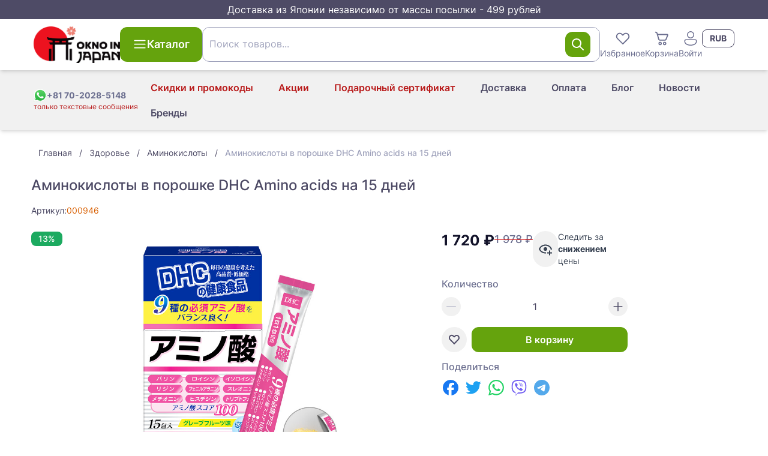

--- FILE ---
content_type: text/html;charset=utf-8
request_url: https://oknoinjapan.com/aminokisloty-dhc-amino-acids-v-poroshke.html
body_size: 46030
content:
<!DOCTYPE html><html><head><meta charset="utf-8">
<meta name="viewport" content="width=device-width, initial-scale=1">
<title>Аминокислоты в порошке DHC Amino acids на 15 дней купить</title>
<link rel="icon" type="image/png" href="/favicon.ico">
<script id="metrika">(function(m,e,t,r,i,k,a){
    m[i]=m[i]||function(){(m[i].a=m[i].a||[]).push(arguments)};
    m[i].l=1*new Date();
    k=e.createElement(t),a=e.getElementsByTagName(t)[0],k.async=1,k.src=r,a.parentNode.insertBefore(k,a)})
    (window, document, "script", "https://mc.yandex.ru/metrika/tag.js", "ym");</script>
<script id="metrika-init">ym("83053111", "init", {"defer":true,"clickmap":true,"trackLinks":true,"accurateTrackBounce":true,"webvisor":true,"ecommerce":"dataLayer"});</script>
<noscript><div><img src="https://mc.yandex.ru/watch/83053111" style="position:absolute; left:-9999px;" alt="" /></div></noscript>
<script src="//code.jivo.ru/widget/Z0x4LUK7Og" async></script>
<link rel="canonical" href="https://oknoinjapan.com/aminokisloty-dhc-amino-acids-v-poroshke.html">
<meta property="og:title" content="Аминокислоты в порошке DHC Amino acids на 15 дней">
<meta property="og:description" content="Аминокислоты в порошке DHC Amino acids на 15 дней купить за 1720 руб с доставкой по России | Интернет-магазин японской косметики OknoInJapan">
<meta property="og:image" content="https://oknoinjapan.com/img_sm/06/15206.jpg">
<meta property="og:url" content="https://oknoinjapan.com/aminokisloty-dhc-amino-acids-v-poroshke.html">
<meta name="description" content="Аминокислоты в порошке DHC Amino acids на 15 дней купить за 1720 руб с доставкой по России | Интернет-магазин японской косметики OknoInJapan">
<meta name="keywords" content=",  100% Made in Japan, Прямая доставка, Круглосуточная поддержка, 7 лет опыта, сделано в Японии, здоровье, косметика, коллаген, сквален, омега 3, спирулина, ламинария, агарик, витамины">
<script>window.dataLayer = window.dataLayer || [];
window.dataLayer.push({"ecommerce":{"currencyCode":"RUB","detail":{"products":[{"id":835,"name":"Аминокислоты в порошке DHC Amino acids на 15 дней","price":1720,"quantity":1}],"actionField":[]}}});</script>
<link rel="stylesheet" href="/_nuxt/entry.DmKa3inF.css">
<link rel="stylesheet" href="/_nuxt/_productSlug_.FDXspbnd.css">
<link rel="modulepreload" as="script" crossorigin href="/_nuxt/entry.CKSTGXm0.js">
<link rel="modulepreload" as="script" crossorigin href="/_nuxt/_productSlug_.CuN3tEkx.js">
<link rel="modulepreload" as="script" crossorigin href="/_nuxt/CategoryBreadcrumbs.vue.DKCS1s2a.js">
<link rel="modulepreload" as="script" crossorigin href="/_nuxt/Breadcrumbs.vue.DD-ZqPtj.js">
<link rel="modulepreload" as="script" crossorigin href="/_nuxt/StarRating.vue.DDxDBgJk.js">
<link rel="modulepreload" as="script" crossorigin href="/_nuxt/ProductCard.vue.obN1jGol.js">
<link rel="modulepreload" as="script" crossorigin href="/_nuxt/WishlistButton.vue.o2mQQgzZ.js">
<link rel="modulepreload" as="script" crossorigin href="/_nuxt/Image.vue.D3eF_UJF.js">
<link rel="modulepreload" as="script" crossorigin href="/_nuxt/RecommendedProducts.vue.BMdIsh8r.js">
<link rel="modulepreload" as="script" crossorigin href="/_nuxt/disclosure.DpGPf8wb.js">
<link rel="modulepreload" as="script" crossorigin href="/_nuxt/ProductShareButtons.vue.hxm1cp3l.js">
<link rel="modulepreload" as="script" crossorigin href="/_nuxt/Collapse.vue.CiGwDPoE.js">
<link rel="modulepreload" as="script" crossorigin href="/_nuxt/vue.runtime.esm-bundler.LwQne7su.js">
<link rel="modulepreload" as="script" crossorigin href="/_nuxt/VueStarRating.common.CRX9hD6l.js">
<link rel="modulepreload" as="script" crossorigin href="/_nuxt/composables.DXxtk4sV.js">
<link rel="modulepreload" as="script" crossorigin href="/_nuxt/Pagination.vue.BD6ne3PR.js">
<link rel="modulepreload" as="script" crossorigin href="/_nuxt/useDevice.BHNFnsav.js">
<link rel="modulepreload" as="script" crossorigin href="/_nuxt/useDetectQueryParam.BuqaU-aA.js">
<link rel="modulepreload" as="script" crossorigin href="/_nuxt/useCanonical.BT60p5Jg.js">
<link rel="modulepreload" as="script" crossorigin href="/_nuxt/useOpenGraph.CgZp6zz2.js">
<link rel="prefetch" as="script" crossorigin href="/_nuxt/cart.BP69Q_ik.js">
<link rel="prefetch" as="script" crossorigin href="/_nuxt/PageHeader.vue.YMOzWe3D.js">
<link rel="prefetch" as="script" crossorigin href="/_nuxt/Result.vue.CVIVw16w.js">
<link rel="prefetch" as="script" crossorigin href="/_nuxt/auth.gyhzXbJe.js">
<link rel="prefetch" as="script" crossorigin href="/_nuxt/LastViewedProducts.client.cRq9zMMX.js">
<script type="module" src="/_nuxt/entry.CKSTGXm0.js" crossorigin></script><meta name="csrf-token" content="iLvGji9pVkwgkJ5rhtSpJQ==:MnaZdYfQFcvU3Q3LxLP3kmMav8RCsuCXZi+BGXr8BIvd+fZWpVMNj6q13KlHKAju"></head><body><div id="__nuxt"><!--[--><div class="nuxt-loading-indicator" style="position:fixed;top:0;right:0;left:0;pointer-events:none;width:auto;height:3px;opacity:0;background:linear-gradient(90deg, rgba(160,28,5,1) 0%, rgba(198,35,6,1) 100%);background-size:Infinity% auto;transform:scaleX(0%);transform-origin:left;transition:transform 0.1s, height 0.4s, opacity 0.4s;z-index:999999;"></div><div class="flex min-h-screen flex-col"><aside class="bg-mulled-100 px-2 py-1 text-center text-base text-white"> Доставка из Японии независимо от массы посылки - 499 рублей</aside><div class="flex min-h-full grow flex-col"><!--[--><!--[--><div class="z-10 hidden bg-white md:block"><header class="relative z-10 flex-shrink-0 grow-0 shadow-md"><div class="flex flex-col items-center justify-between gap-4 px-4 py-3 lg:container md:flex-row md:flex-wrap lg:mx-auto lg:flex-nowrap lg:gap-5"><a href="/" class="inline-flex flex-shrink-0"><img src="/logo.png" class="w-36" width="90" height="38" alt="OknoinJapan | Японский интернет-магазин Oknoinjapan" loading="lazy"></a><div class="hidden md:ml-5 md:inline-flex lg:ml-0"><button type="button" class="btn btn-large btn-primary" data-size="large" data-loading="false" data-shape="default"><div class="btn-icon"><!--[--><svg xmlns="http://www.w3.org/2000/svg" xmlns:xlink="http://www.w3.org/1999/xlink" aria-hidden="true" role="img" class="icon" style="" width="24px" height="24px" viewBox="0 0 20 20" data-v-c3ad5561><path fill="currentColor" d="M2 4.75A.75.75 0 0 1 2.75 4h14.5a.75.75 0 0 1 0 1.5H2.75A.75.75 0 0 1 2 4.75m0 5A.75.75 0 0 1 2.75 9h14.5a.75.75 0 0 1 0 1.5H2.75A.75.75 0 0 1 2 9.75M2.75 14a.75.75 0 0 0 0 1.5h14.5a.75.75 0 0 0 0-1.5z"/></svg><!--]--></div><!--[--> Каталог<!--]--><!----></button></div><div class="ml-auto hidden gap-4 md:flex lg:order-1"><div class="relative inline-block w-fit"><!--[--><button class="grid place-items-center text-sm hover:text-amber-600" type="button"><svg xmlns="http://www.w3.org/2000/svg" xmlns:xlink="http://www.w3.org/1999/xlink" aria-hidden="true" role="img" class="icon" style="" width="30px" height="30px" viewBox="0 0 16 16" data-v-c3ad5561><path fill="currentColor" d="M7.541 3.948a3.25 3.25 0 0 0-4.595-.012a3.25 3.25 0 0 0 .012 4.595l4.707 4.708a.5.5 0 0 0 .707 0l4.683-4.68a3.25 3.25 0 0 0-.012-4.594a3.25 3.25 0 0 0-4.601-.012l-.447.448zm4.805 3.905L8.02 12.178L3.665 7.824a2.25 2.25 0 0 1-.012-3.18a2.25 2.25 0 0 1 3.181.01l.81.81a.5.5 0 0 0 .715-.008l.79-.796a2.25 2.25 0 0 1 3.186.012a2.25 2.25 0 0 1 .011 3.181"/></svg> Избранное</button><!--]--><span></span><!----></div><div class="relative inline-block w-fit"><!--[--><a href="/cart" class="grid place-items-center text-sm hover:text-amber-600"><svg xmlns="http://www.w3.org/2000/svg" xmlns:xlink="http://www.w3.org/1999/xlink" aria-hidden="true" role="img" class="icon" style="" width="30px" height="30px" viewBox="0 0 16 16" data-v-c3ad5561><path fill="currentColor" d="M2.5 2a.5.5 0 0 0 0 1h.246a.5.5 0 0 1 .48.363l1.586 5.55A1.5 1.5 0 0 0 6.254 10h4.569a1.5 1.5 0 0 0 1.393-.943l1.474-3.686A1 1 0 0 0 12.762 4H4.448l-.261-.912A1.5 1.5 0 0 0 2.746 2zm3.274 6.637L4.734 5h8.028l-1.475 3.686a.5.5 0 0 1-.464.314H6.254a.5.5 0 0 1-.48-.363M6.5 14a1.5 1.5 0 1 0 0-3a1.5 1.5 0 0 0 0 3m0-1a.5.5 0 1 1 0-1a.5.5 0 0 1 0 1m4 1a1.5 1.5 0 1 0 0-3a1.5 1.5 0 0 0 0 3m0-1a.5.5 0 1 1 0-1a.5.5 0 0 1 0 1"/></svg> Корзина</a><!--]--><span></span><!----></div><!----><button class="grid place-items-center text-sm hover:text-amber-600"><svg xmlns="http://www.w3.org/2000/svg" xmlns:xlink="http://www.w3.org/1999/xlink" aria-hidden="true" role="img" class="icon" style="" width="30px" height="30px" viewBox="0 0 20 20" data-v-c3ad5561><path fill="currentColor" d="M10 2a4 4 0 1 0 0 8a4 4 0 0 0 0-8M7 6a3 3 0 1 1 6 0a3 3 0 0 1-6 0m-1.991 5A2 2 0 0 0 3 13c0 1.691.833 2.966 2.135 3.797C6.417 17.614 8.145 18 10 18s3.583-.386 4.865-1.203C16.167 15.967 17 14.69 17 13a2 2 0 0 0-2-2zM4 13c0-.553.448-1 1.009-1H15a1 1 0 0 1 1 1c0 1.309-.622 2.284-1.673 2.953C13.257 16.636 11.735 17 10 17s-3.257-.364-4.327-1.047C4.623 15.283 4 14.31 4 13"/></svg><span class="inline whitespace-nowrap">Войти</span></button><!--[--><div class="relative z-[2]"><button id="headlessui-listbox-button-4341" type="button" aria-haspopup="listbox" aria-expanded="false" data-headlessui-state class="btn btn-small btn-outlined font-bold" data-size="small" data-loading="false" data-shape="default"><!----><!--[-->RUB<!--]--><!----></button><!----></div><!--]--></div><div class="w-full md:ml-0 md:mt-3 lg:mt-0"><!--[--><form class="relative z-20" autocomplete="off"><div class="form-control z-20 [&amp;_input]:!bg-white relative" role="group"><input value class="form-field !pr-24" placeholder=" " aria-invalid="false" aria-describedby="search-box-error" data-suffix="true" id="search-box" name="q"><div class="form-suffix"><!--[--><div class="flex h-full items-center gap-3"><!----><button type="button" class="btn btn-middle btn-primary p-2" data-size="middle" data-loading="false" data-shape="default"><!----><!--[--><svg xmlns="http://www.w3.org/2000/svg" xmlns:xlink="http://www.w3.org/1999/xlink" aria-hidden="true" role="img" class="icon" style="" width="24px" height="24px" viewBox="0 0 12 12" data-v-c3ad5561><path fill="currentColor" d="M5 1a4 4 0 1 0 2.452 7.16l2.694 2.693a.5.5 0 1 0 .707-.707L8.16 7.453A4 4 0 0 0 5 1M2 5a3 3 0 1 1 6 0a3 3 0 0 1-6 0"/></svg><!--]--><!----></button></div><!--]--></div><label class="form-label" for="search-box">Поиск товаров... <!----></label><!----></div><!----></form><!----><!--]--></div></div></header><div class="bg-mulled-500 shadow-md"><div class="mx-auto flex h-fit w-full justify-center p-2 lg:container sm:justify-between sm:px-4"><div class="flex w-full items-center justify-between md:w-fit md:justify-normal md:gap-1"><a href="https://api.whatsapp.com/send?phone=817020285148" rel="noopener noreferrer" target="_blank" title="Перейти в WhatsApp" class="flex flex-col justify-center"><div class="flex items-center gap-1"><img src="/whatsapp-icon.svg" width="22" height="22" alt><span class="text-xs font-bold text-mulled-400 md:text-sm">+81 70-2028-5148</span></div><span class="whitespace-nowrap text-xs text-red-700">только текстовые сообщения</span></a><div class="flex items-center"><div class="md:hidden"><!--[--><div class="relative z-[2]"><button id="headlessui-listbox-button-4337" type="button" aria-haspopup="listbox" aria-expanded="false" data-headlessui-state class="btn btn-small btn-outlined font-bold" data-size="small" data-loading="false" data-shape="default"><!----><!--[-->RUB<!--]--><!----></button><!----></div><!--]--></div><div class="md:hidden"><div data-headlessui-state class="relative flex"><button type="button" class="btn btn-middle btn-text shrink-0 md:hidden" data-size="middle" data-loading="false" data-shape="circle" id="headlessui-menu-button-4333" aria-haspopup="menu" aria-expanded="false" data-headlessui-state><!----><!--[--><svg xmlns="http://www.w3.org/2000/svg" xmlns:xlink="http://www.w3.org/1999/xlink" aria-hidden="true" role="img" class="icon" style="" width="22px" height="22px" viewBox="0 0 20 20" data-v-c3ad5561><path fill="currentColor" d="M2 4.75A.75.75 0 0 1 2.75 4h14.5a.75.75 0 0 1 0 1.5H2.75A.75.75 0 0 1 2 4.75m0 5A.75.75 0 0 1 2.75 9h14.5a.75.75 0 0 1 0 1.5H2.75A.75.75 0 0 1 2 9.75M2.75 14a.75.75 0 0 0 0 1.5h14.5a.75.75 0 0 0 0-1.5z"/></svg><!--]--><!----></button><!----></div></div></div></div><ul class="ml-auto hidden md:flex md:flex-wrap md:place-content-end"><!--[--><li class="flex items-center"><a href="/info/custom-tax" class="btn btn-middle btn-text text-red-700 hover:text-red-900" type="button" data-size="middle" data-loading="false" data-shape="default"><!----><!--[-->Скидки и промокоды<!--]--><!----></a></li><li class="flex items-center"><a href="/prices-drop" class="btn btn-middle btn-text text-red-700 hover:text-red-900" type="button" data-size="middle" data-loading="false" data-shape="default"><!----><!--[-->Акции<!--]--><!----></a></li><li class="flex items-center"><a href="/podarocnyi-sertifikat.html" class="btn btn-middle btn-text text-red-700 hover:text-red-900" type="button" data-size="middle" data-loading="false" data-shape="default"><!----><!--[-->Подарочный сертификат<!--]--><!----></a></li><li class="flex items-center"><a href="/info/delivery" class="btn btn-middle btn-text" type="button" data-size="middle" data-loading="false" data-shape="default"><!----><!--[-->Доставка<!--]--><!----></a></li><li class="flex items-center"><a href="/info/payment" class="btn btn-middle btn-text" type="button" data-size="middle" data-loading="false" data-shape="default"><!----><!--[-->Оплата<!--]--><!----></a></li><li class="flex items-center"><a href="/blog" class="btn btn-middle btn-text" type="button" data-size="middle" data-loading="false" data-shape="default"><!----><!--[-->Блог<!--]--><!----></a></li><li class="flex items-center"><a href="/news" class="btn btn-middle btn-text" type="button" data-size="middle" data-loading="false" data-shape="default"><!----><!--[-->Новости<!--]--><!----></a></li><li class="flex items-center"><a href="/brands" class="btn btn-middle btn-text" type="button" data-size="middle" data-loading="false" data-shape="default"><!----><!--[-->Бренды<!--]--><!----></a></li><!--]--></ul></div></div></div><!--[--><div class="bg-white md:hidden"><header class="relative flex-shrink-0 grow-0 shadow-md"><div class="flex flex-col items-center justify-between gap-4 px-4 py-3 lg:container md:flex-row md:flex-wrap lg:mx-auto lg:flex-nowrap lg:gap-5"><a href="/" class="inline-flex flex-shrink-0"><img src="/logo.png" class="w-36" width="90" height="38" alt="site-logo" loading="lazy"></a><div class="hidden md:ml-5 md:inline-flex lg:ml-0"><button type="button" class="btn btn-large btn-primary" data-size="large" data-loading="false" data-shape="default"><div class="btn-icon"><!--[--><svg xmlns="http://www.w3.org/2000/svg" xmlns:xlink="http://www.w3.org/1999/xlink" aria-hidden="true" role="img" class="icon" style="" width="24px" height="24px" viewBox="0 0 20 20" data-v-c3ad5561><path fill="currentColor" d="M2 4.75A.75.75 0 0 1 2.75 4h14.5a.75.75 0 0 1 0 1.5H2.75A.75.75 0 0 1 2 4.75m0 5A.75.75 0 0 1 2.75 9h14.5a.75.75 0 0 1 0 1.5H2.75A.75.75 0 0 1 2 9.75M2.75 14a.75.75 0 0 0 0 1.5h14.5a.75.75 0 0 0 0-1.5z"/></svg><!--]--></div><!--[--> Каталог<!--]--><!----></button></div><div class="ml-auto hidden gap-4 md:flex lg:order-1"><div class="relative inline-block w-fit"><!--[--><button class="grid place-items-center text-sm hover:text-amber-600" type="button"><svg xmlns="http://www.w3.org/2000/svg" xmlns:xlink="http://www.w3.org/1999/xlink" aria-hidden="true" role="img" class="icon" style="" width="30px" height="30px" viewBox="0 0 16 16" data-v-c3ad5561><path fill="currentColor" d="M7.541 3.948a3.25 3.25 0 0 0-4.595-.012a3.25 3.25 0 0 0 .012 4.595l4.707 4.708a.5.5 0 0 0 .707 0l4.683-4.68a3.25 3.25 0 0 0-.012-4.594a3.25 3.25 0 0 0-4.601-.012l-.447.448zm4.805 3.905L8.02 12.178L3.665 7.824a2.25 2.25 0 0 1-.012-3.18a2.25 2.25 0 0 1 3.181.01l.81.81a.5.5 0 0 0 .715-.008l.79-.796a2.25 2.25 0 0 1 3.186.012a2.25 2.25 0 0 1 .011 3.181"/></svg> Избранное</button><!--]--><span></span><!----></div><div class="relative inline-block w-fit"><!--[--><a href="/cart" class="grid place-items-center text-sm hover:text-amber-600"><svg xmlns="http://www.w3.org/2000/svg" xmlns:xlink="http://www.w3.org/1999/xlink" aria-hidden="true" role="img" class="icon" style="" width="30px" height="30px" viewBox="0 0 16 16" data-v-c3ad5561><path fill="currentColor" d="M2.5 2a.5.5 0 0 0 0 1h.246a.5.5 0 0 1 .48.363l1.586 5.55A1.5 1.5 0 0 0 6.254 10h4.569a1.5 1.5 0 0 0 1.393-.943l1.474-3.686A1 1 0 0 0 12.762 4H4.448l-.261-.912A1.5 1.5 0 0 0 2.746 2zm3.274 6.637L4.734 5h8.028l-1.475 3.686a.5.5 0 0 1-.464.314H6.254a.5.5 0 0 1-.48-.363M6.5 14a1.5 1.5 0 1 0 0-3a1.5 1.5 0 0 0 0 3m0-1a.5.5 0 1 1 0-1a.5.5 0 0 1 0 1m4 1a1.5 1.5 0 1 0 0-3a1.5 1.5 0 0 0 0 3m0-1a.5.5 0 1 1 0-1a.5.5 0 0 1 0 1"/></svg> Корзина</a><!--]--><span></span><!----></div><button class="grid place-items-center text-sm hover:text-amber-600"><svg xmlns="http://www.w3.org/2000/svg" xmlns:xlink="http://www.w3.org/1999/xlink" aria-hidden="true" role="img" class="icon" style="" width="30px" height="30px" viewBox="0 0 20 20" data-v-c3ad5561><path fill="currentColor" d="M10 2a4 4 0 1 0 0 8a4 4 0 0 0 0-8M7 6a3 3 0 1 1 6 0a3 3 0 0 1-6 0m-1.991 5A2 2 0 0 0 3 13c0 1.691.833 2.966 2.135 3.797C6.417 17.614 8.145 18 10 18s3.583-.386 4.865-1.203C16.167 15.967 17 14.69 17 13a2 2 0 0 0-2-2zM4 13c0-.553.448-1 1.009-1H15a1 1 0 0 1 1 1c0 1.309-.622 2.284-1.673 2.953C13.257 16.636 11.735 17 10 17s-3.257-.364-4.327-1.047C4.623 15.283 4 14.31 4 13"/></svg> Войти</button></div></div></header></div><div class="sticky left-0 top-0 z-[21] rounded-b-md bg-white px-2 py-1 md:ml-0 md:mt-3 md:hidden lg:mt-0"><!--[--><form class="relative z-20" autocomplete="off"><div class="form-control z-20 [&amp;_input]:!bg-white relative" role="group"><input value class="form-field !pr-24" placeholder=" " aria-invalid="false" aria-describedby="search-box-error" data-suffix="true" id="search-box" name="q"><div class="form-suffix"><!--[--><div class="flex h-full items-center gap-3"><!----><button type="button" class="btn btn-middle btn-primary p-2" data-size="middle" data-loading="false" data-shape="default"><!----><!--[--><svg xmlns="http://www.w3.org/2000/svg" xmlns:xlink="http://www.w3.org/1999/xlink" aria-hidden="true" role="img" class="icon" style="" width="24px" height="24px" viewBox="0 0 12 12" data-v-c3ad5561><path fill="currentColor" d="M5 1a4 4 0 1 0 2.452 7.16l2.694 2.693a.5.5 0 1 0 .707-.707L8.16 7.453A4 4 0 0 0 5 1M2 5a3 3 0 1 1 6 0a3 3 0 0 1-6 0"/></svg><!--]--><!----></button></div><!--]--></div><label class="form-label" for="search-box">Поиск товаров... <!----></label><!----></div><!----></form><!----><!--]--></div><div class="md:hidden"><div class="bg-mulled-500 shadow-md"><div class="mx-auto flex h-fit w-full justify-center p-2 lg:container sm:justify-between sm:px-4"><div class="flex w-full items-center justify-between md:w-fit md:justify-normal md:gap-1"><a href="https://api.whatsapp.com/send?phone=817020285148" rel="noopener noreferrer" target="_blank" title="Перейти в WhatsApp" class="flex flex-col justify-center"><div class="flex items-center gap-1"><img src="/whatsapp-icon.svg" width="22" height="22" alt><span class="text-xs font-bold text-mulled-400 md:text-sm">+81 70-2028-5148</span></div><span class="whitespace-nowrap text-xs text-red-700">только текстовые сообщения</span></a><div class="flex items-center"><div class="md:hidden"><!--[--><div class="relative z-[2]"><button id="headlessui-listbox-button-4339" type="button" aria-haspopup="listbox" aria-expanded="false" data-headlessui-state class="btn btn-small btn-outlined font-bold" data-size="small" data-loading="false" data-shape="default"><!----><!--[-->RUB<!--]--><!----></button><!----></div><!--]--></div><div class="md:hidden"><div data-headlessui-state class="relative flex"><button type="button" class="btn btn-middle btn-text shrink-0 md:hidden" data-size="middle" data-loading="false" data-shape="circle" id="headlessui-menu-button-4335" aria-haspopup="menu" aria-expanded="false" data-headlessui-state><!----><!--[--><svg xmlns="http://www.w3.org/2000/svg" xmlns:xlink="http://www.w3.org/1999/xlink" aria-hidden="true" role="img" class="icon" style="" width="22px" height="22px" viewBox="0 0 20 20" data-v-c3ad5561><path fill="currentColor" d="M2 4.75A.75.75 0 0 1 2.75 4h14.5a.75.75 0 0 1 0 1.5H2.75A.75.75 0 0 1 2 4.75m0 5A.75.75 0 0 1 2.75 9h14.5a.75.75 0 0 1 0 1.5H2.75A.75.75 0 0 1 2 9.75M2.75 14a.75.75 0 0 0 0 1.5h14.5a.75.75 0 0 0 0-1.5z"/></svg><!--]--><!----></button><!----></div></div></div></div><ul class="ml-auto hidden md:flex md:flex-wrap md:place-content-end"><!--[--><li class="flex items-center"><a href="/info/custom-tax" class="btn btn-middle btn-text text-red-700 hover:text-red-900" type="button" data-size="middle" data-loading="false" data-shape="default"><!----><!--[-->Скидки и промокоды<!--]--><!----></a></li><li class="flex items-center"><a href="/prices-drop" class="btn btn-middle btn-text text-red-700 hover:text-red-900" type="button" data-size="middle" data-loading="false" data-shape="default"><!----><!--[-->Акции<!--]--><!----></a></li><li class="flex items-center"><a href="/podarocnyi-sertifikat.html" class="btn btn-middle btn-text text-red-700 hover:text-red-900" type="button" data-size="middle" data-loading="false" data-shape="default"><!----><!--[-->Подарочный сертификат<!--]--><!----></a></li><li class="flex items-center"><a href="/info/delivery" class="btn btn-middle btn-text" type="button" data-size="middle" data-loading="false" data-shape="default"><!----><!--[-->Доставка<!--]--><!----></a></li><li class="flex items-center"><a href="/info/payment" class="btn btn-middle btn-text" type="button" data-size="middle" data-loading="false" data-shape="default"><!----><!--[-->Оплата<!--]--><!----></a></li><li class="flex items-center"><a href="/blog" class="btn btn-middle btn-text" type="button" data-size="middle" data-loading="false" data-shape="default"><!----><!--[-->Блог<!--]--><!----></a></li><li class="flex items-center"><a href="/news" class="btn btn-middle btn-text" type="button" data-size="middle" data-loading="false" data-shape="default"><!----><!--[-->Новости<!--]--><!----></a></li><li class="flex items-center"><a href="/brands" class="btn btn-middle btn-text" type="button" data-size="middle" data-loading="false" data-shape="default"><!----><!--[-->Бренды<!--]--><!----></a></li><!--]--></ul></div></div></div><!--]--><nav class="fixed bottom-0 left-0 z-50 mx-0 my-auto h-[58px] w-screen bg-white shadow-tabbar md:hidden"><ul class="flex h-full items-center justify-around"><li><a href="/" class="flex cursor-pointer flex-col items-center p-1.5"><svg xmlns="http://www.w3.org/2000/svg" xmlns:xlink="http://www.w3.org/1999/xlink" aria-hidden="true" role="img" class="icon" style="" width="30px" height="30px" viewBox="0 0 12 12" data-v-c3ad5561><path fill="currentColor" d="M5.37 1.222a1 1 0 0 1 1.26 0l3.814 3.09A1.5 1.5 0 0 1 11 5.476V10a1 1 0 0 1-1 1H8a1 1 0 0 1-1-1V7H5v3a1 1 0 0 1-1 1H2a1 1 0 0 1-1-1V5.477a1.5 1.5 0 0 1 .556-1.166zm4.445 3.866L6 2L2.185 5.088A.5.5 0 0 0 2 5.477V10h2V7a1 1 0 0 1 1-1h2a1 1 0 0 1 1 1v3h2V5.477a.5.5 0 0 0-.185-.389"/></svg><span class="text-xs">Главная</span></a></li><li><button class="flex cursor-pointer flex-col items-center p-1.5"><svg xmlns="http://www.w3.org/2000/svg" xmlns:xlink="http://www.w3.org/1999/xlink" aria-hidden="true" role="img" class="icon" style="" width="30px" height="30px" viewBox="0 0 24 24" data-v-c3ad5561><path fill="currentColor" d="M4.75 4A2.75 2.75 0 0 0 2 6.75v4.507a5.5 5.5 0 0 1 1.5-.882V6.75c0-.69.56-1.25 1.25-1.25h14.5c.69 0 1.25.56 1.25 1.25v10.5c0 .69-.56 1.25-1.25 1.25h-8.275l1.5 1.5h6.775A2.75 2.75 0 0 0 22 17.25V6.75A2.75 2.75 0 0 0 19.25 4zm3.913 7a5.5 5.5 0 0 1 1.447 1.5h7.14a.75.75 0 0 0 0-1.5zm6.587 4.5H11a5.5 5.5 0 0 0-.207-1.5h4.457a.75.75 0 0 1 0 1.5M6.75 8a.75.75 0 0 0 0 1.5h6.5a.75.75 0 0 0 0-1.5zM5.5 20a4.5 4.5 0 0 0 2.607-.832l2.613 2.612a.75.75 0 1 0 1.06-1.06l-2.612-2.613A4.5 4.5 0 1 0 5.5 20m0-1.5a3 3 0 1 1 0-6a3 3 0 0 1 0 6"/></svg><span class="text-xs">Каталог</span></button></li><li><button class="flex cursor-pointer flex-col items-center p-1.5"><svg xmlns="http://www.w3.org/2000/svg" xmlns:xlink="http://www.w3.org/1999/xlink" aria-hidden="true" role="img" class="icon" style="" width="30px" height="30px" viewBox="0 0 16 16" data-v-c3ad5561><path fill="currentColor" d="M7.541 3.948a3.25 3.25 0 0 0-4.595-.012a3.25 3.25 0 0 0 .012 4.595l4.707 4.708a.5.5 0 0 0 .707 0l4.683-4.68a3.25 3.25 0 0 0-.012-4.594a3.25 3.25 0 0 0-4.601-.012l-.447.448zm4.805 3.905L8.02 12.178L3.665 7.824a2.25 2.25 0 0 1-.012-3.18a2.25 2.25 0 0 1 3.181.01l.81.81a.5.5 0 0 0 .715-.008l.79-.796a2.25 2.25 0 0 1 3.186.012a2.25 2.25 0 0 1 .011 3.181"/></svg><span class="text-xs">Избранное</span></button></li><li><div class="relative inline-block w-fit"><!--[--><a href="/cart" class="flex cursor-pointer flex-col items-center p-1.5"><svg xmlns="http://www.w3.org/2000/svg" xmlns:xlink="http://www.w3.org/1999/xlink" aria-hidden="true" role="img" class="icon" style="" width="30px" height="30px" viewBox="0 0 16 16" data-v-c3ad5561><path fill="currentColor" d="M2.5 2a.5.5 0 0 0 0 1h.246a.5.5 0 0 1 .48.363l1.586 5.55A1.5 1.5 0 0 0 6.254 10h4.569a1.5 1.5 0 0 0 1.393-.943l1.474-3.686A1 1 0 0 0 12.762 4H4.448l-.261-.912A1.5 1.5 0 0 0 2.746 2zm3.274 6.637L4.734 5h8.028l-1.475 3.686a.5.5 0 0 1-.464.314H6.254a.5.5 0 0 1-.48-.363M6.5 14a1.5 1.5 0 1 0 0-3a1.5 1.5 0 0 0 0 3m0-1a.5.5 0 1 1 0-1a.5.5 0 0 1 0 1m4 1a1.5 1.5 0 1 0 0-3a1.5 1.5 0 0 0 0 3m0-1a.5.5 0 1 1 0-1a.5.5 0 0 1 0 1"/></svg><span class="text-xs">Корзина</span></a><!--]--><span></span><!----></div></li><li><!----></li><li><button class="flex cursor-pointer flex-col items-center p-1.5"><svg xmlns="http://www.w3.org/2000/svg" xmlns:xlink="http://www.w3.org/1999/xlink" aria-hidden="true" role="img" class="icon" style="" width="30px" height="30px" viewBox="0 0 20 20" data-v-c3ad5561><path fill="currentColor" d="M10 2a4 4 0 1 0 0 8a4 4 0 0 0 0-8M7 6a3 3 0 1 1 6 0a3 3 0 0 1-6 0m-1.991 5A2 2 0 0 0 3 13c0 1.691.833 2.966 2.135 3.797C6.417 17.614 8.145 18 10 18s3.583-.386 4.865-1.203C16.167 15.967 17 14.69 17 13a2 2 0 0 0-2-2zM4 13c0-.553.448-1 1.009-1H15a1 1 0 0 1 1 1c0 1.309-.622 2.284-1.673 2.953C13.257 16.636 11.735 17 10 17s-3.257-.364-4.327-1.047C4.623 15.283 4 14.31 4 13"/></svg><span class="text-xs">Войти</span></button></li></ul></nav><!--]--><div class="fixed left-0 top-0 z-30 flex h-screen w-full -translate-x-full flex-col overflow-hidden bg-white shadow-2xl transition-all sm:w-[450px] invisible"><div class="flex items-center justify-between p-4 shadow-md"><!----><div class="text-xl font-medium">Каталог</div><button type="button" class="btn btn-middle btn-text" data-size="middle" data-loading="false" data-shape="circle"><!----><!--[--><svg xmlns="http://www.w3.org/2000/svg" xmlns:xlink="http://www.w3.org/1999/xlink" aria-hidden="true" role="img" class="icon" style="" width="22px" height="22px" viewBox="0 0 12 12" data-v-c3ad5561><path fill="currentColor" d="m1.897 2.054l.073-.084a.75.75 0 0 1 .976-.073l.084.073L6 4.939l2.97-2.97a.75.75 0 1 1 1.06 1.061L7.061 6l2.97 2.97a.75.75 0 0 1 .072.976l-.073.084a.75.75 0 0 1-.976.073l-.084-.073L6 7.061l-2.97 2.97A.75.75 0 1 1 1.97 8.97L4.939 6l-2.97-2.97a.75.75 0 0 1-.072-.976l.073-.084z"/></svg><!--]--><!----></button></div><!----><div class="overflow-x-hidden pb-[116px]"><div class="flex pt-1"><!--[--><!--[--><ul class="min-w-full divide-y-2"><!--[--><li><a class="sr-only" href="/category/zdorov-e">Здоровье</a><!--[--><!--[--><ul class="sr-only"><li><a href="/category/bady-i-saplimenty">Средства для Здоровья</a><!--[--><ul><li><a href="/category/buduschim-i-kormjaschim-mamam">Будущим и кормящим мамам</a></li></ul><ul><li><a href="/category/dlja-snijenija-vesa">Для нормализации метаболизма</a></li></ul><ul><li><a href="/category/dlja-detej">Для детей</a></li></ul><ul><li><a href="/category/dlja-krasoty">Для красоты</a></li></ul><ul><li><a href="/category/dlja-muzhchin">Для мужчин</a></li></ul><ul><li><a href="/category/dlja-zdorov-ja-pehceni">Для здоровья печени</a></li></ul><ul><li><a href="/category/dlja-zheludochno-kishechnogo-trakta">Для желудочно - кишечного тракта</a></li></ul><ul><li><a href="/category/dlja-sustavov">Для опорно - двигательного аппарата</a></li></ul><ul><li><a href="/category/dlja-zhenschin">Для женщин</a></li></ul><ul><li><a href="/category/imunomoduljatory">Для иммунитета</a></li></ul><ul><li><a href="/category/dlja-uluchshenija-mozgovoj-dejatel-nosti">Для улучшения мозговой деятельности</a></li></ul><ul><li><a href="/category/dlja-uluchshenija-zrenija">Для улучшения зрения</a></li></ul><ul><li><a href="/category/antioksidanty">Антиоксиданты</a></li></ul><ul><li><a href="/category/dlja-serdechno-sosudistoj-sistemy">Для сердечно-сосудистой системы</a></li></ul><ul><li><a href="/category/pri-povyshennom-sahare">При повышенном сахаре</a></li></ul><ul><li><a href="/category/dlya-khoroshego-sna">Для хорошего сна</a></li></ul><ul><li><a href="/category/dlya-mochepolovoj-sistemy">Для мочеполовой системы</a></li></ul><ul><li><a href="/category/dlya-snizheniya-kholesterina">Для снижения холестерина</a></li></ul><ul><li><a href="/category/vigo_and_energy">Бодрость и энергия</a></li></ul><ul><li><a href="/category/for-high-blood-pressure">При высоком АД</a></li></ul><ul><li><a href="/category/for-allergies">При аллергии</a></li></ul><ul><li><a href="/category/for-the-nervous-system">Для нервной системы</a></li></ul><ul><li><a href="/category/dlya-rosta-volos">Для роста волос</a></li></ul><!--]--></li></ul><!--]--><!--[--><ul class="sr-only"><li><a href="/category/vitaminy">Витамины</a><!--[--><ul><li><a href="/category/vitaminy-dlya-muzhchin">Витамины для мужчин</a></li></ul><ul><li><a href="/category/vitaminy-dlya-zhensshin">Витамины для женщин</a></li></ul><ul><li><a href="/category/detskie-vitaminy">Витамины для детей</a></li></ul><!--]--></li></ul><!--]--><!--[--><ul class="sr-only"><li><a href="/category/glaznye-kapli">Глазные капли</a><!--[--><!--]--></li></ul><!--]--><!--[--><ul class="sr-only"><li><a href="/category/virusbloker">Вирус - блокеры</a><!--[--><!--]--></li></ul><!--]--><!--[--><ul class="sr-only"><li><a href="/category/magnitnye-ozherelia">Магнитные ожерелья</a><!--[--><!--]--></li></ul><!--]--><!--[--><ul class="sr-only"><li><a href="/category/plastyri-dlja-vyvedenija-toksinov">Пластыри для выведения токсинов</a><!--[--><!--]--></li></ul><!--]--><!--[--><ul class="sr-only"><li><a href="/category/sredstva-intimnoj-gigieny-dlja-zhenschin">Средства интимной гигиены для женщин</a><!--[--><!--]--></li></ul><!--]--><!--[--><ul class="sr-only"><li><a href="/category/kollagen">Коллаген</a><!--[--><ul><li><a href="/category/collagen-powder">Порошковый</a></li></ul><ul><li><a href="/category/collagen-drinking">Жидкий</a></li></ul><ul><li><a href="/category/collagen-tablets-capsules">Таблетированный/капсулы</a></li></ul><ul><li><a href="/category/collagen-jelly">Желе</a></li></ul><ul><li><a href="/category/collagen-animal">Животный</a></li></ul><ul><li><a href="/category/marine-collagen">Морской</a></li></ul><ul><li><a href="/category/мegan-сollagen-пenerator">Веган/генератор коллагена</a></li></ul><!--]--></li></ul><!--]--><!--[--><ul class="sr-only"><li><a href="/category/skvalen">Сквален</a><!--[--><!--]--></li></ul><!--]--><!--[--><ul class="sr-only"><li><a href="/category/omega-3">Омега 3</a><!--[--><!--]--></li></ul><!--]--><!--[--><ul class="sr-only"><li><a href="/category/spirulina">Спирулина</a><!--[--><!--]--></li></ul><!--]--><!--[--><ul class="sr-only"><li><a href="/category/laminariya">Ламинария</a><!--[--><!--]--></li></ul><!--]--><!--[--><ul class="sr-only"><li><a href="/category/agarik">Агарик</a><!--[--><!--]--></li></ul><!--]--><!--[--><ul class="sr-only"><li><a href="/category/pri-prostude">При простуде</a><!--[--><!--]--></li></ul><!--]--><!--[--><ul class="sr-only"><li><a href="/category/aodziru">Аодзиру</a><!--[--><!--]--></li></ul><!--]--><!--[--><ul class="sr-only"><li><a href="/category/proteinovye-koktejli">Протеиновые коктейли</a><!--[--><!--]--></li></ul><!--]--><!--[--><ul class="sr-only"><li><a href="/category/gialuronovaya-kislota">Гиалуроновая кислота</a><!--[--><!--]--></li></ul><!--]--><!--[--><ul class="sr-only"><li><a href="/category/placenta">Плацента</a><!--[--><!--]--></li></ul><!--]--><!--[--><ul class="sr-only"><li><a href="/category/koenzim-q10">Коэнзим Q10</a><!--[--><!--]--></li></ul><!--]--><!--[--><ul class="sr-only"><li><a href="/category/kurkuma-i-kurkumin">Куркума и Куркумин</a><!--[--><!--]--></li></ul><!--]--><!--[--><ul class="sr-only"><li><a href="/category/fukoidan">Фукоидан</a><!--[--><!--]--></li></ul><!--]--><!--[--><ul class="sr-only"><li><a href="/category/glyukozamin">Глюкозамин</a><!--[--><!--]--></li></ul><!--]--><!--[--><ul class="sr-only"><li><a href="/category/lechebnye-mazi">Мази</a><!--[--><!--]--></li></ul><!--]--><!--[--><ul class="sr-only"><li><a href="/category/probiotiki">Пробиотики</a><!--[--><!--]--></li></ul><!--]--><!--[--><ul class="sr-only"><li><a href="/category/generator-vodorodnoj-vody">Генератор водородной воды</a><!--[--><!--]--></li></ul><!--]--><!--[--><ul class="sr-only"><li><a href="/category/ginkgo-biloba-yaponskiy">Гинкго Билоба</a><!--[--><!--]--></li></ul><!--]--><!--[--><ul class="sr-only"><li><a href="/category/khlorella">Хлорелла</a><!--[--><!--]--></li></ul><!--]--><!--[--><ul class="sr-only"><li><a href="/category/moringa">Моринга</a><!--[--><!--]--></li></ul><!--]--><!--[--><ul class="sr-only"><li><a href="/category/propolis">Прополис</a><!--[--><!--]--></li></ul><!--]--><!--[--><ul class="sr-only"><li><a href="/category/nattokinaza">Наттокиназа</a><!--[--><!--]--></li></ul><!--]--><!--[--><ul class="sr-only"><li><a href="/category/lactis">Лактис</a><!--[--><!--]--></li></ul><!--]--><!--[--><ul class="sr-only"><li><a href="/category/dlya-gormonalnogo-balansa">Для Гормонального Баланса</a><!--[--><!--]--></li></ul><!--]--><!--[--><ul class="sr-only"><li><a href="/category/generatory-kollagena">Генераторы Коллагена</a><!--[--><!--]--></li></ul><!--]--><!--[--><ul class="sr-only"><li><a href="/category/sport-i-fitnes">Спорт и фитнес</a><!--[--><ul><li><a href="/category/sportivnoe-pitanie">Спортивное питание</a></li></ul><ul><li><a href="/category/plasters-and-ointments">Пластыри и мази</a></li></ul><ul><li><a href="/category/bandages and tapes">Бандажи и тейп-ленты</a></li></ul><!--]--></li></ul><!--]--><!--[--><ul class="sr-only"><li><a href="/category/aminokisloty">Аминокислоты</a><!--[--><!--]--></li></ul><!--]--><!--[--><ul class="sr-only"><li><a href="/category/mineraly">Минералы</a><!--[--><!--]--></li></ul><!--]--><!--[--><ul class="sr-only"><li><a href="/category/adaptogens">Адаптогены</a><!--[--><!--]--></li></ul><!--]--><!--[--><ul class="sr-only"><li><a href="/category/fermenty">Ферменты</a><!--[--><!--]--></li></ul><!--]--><!--[--><ul class="sr-only"><li><a href="/category/nmn">NMN</a><!--[--><!--]--></li></ul><!--]--><!--[--><ul class="sr-only"><li><a href="/category/xondroitin">Хондроитин</a><!--[--><!--]--></li></ul><!--]--><!--[--><ul class="sr-only"><li><a href="/category/korbikula">Корбикула</a><!--[--><!--]--></li></ul><!--]--><!--[--><ul class="sr-only"><li><a href="/category/sulforafan">Сульфорафан</a><!--[--><!--]--></li></ul><!--]--><!--[--><ul class="sr-only"><li><a href="/category/vitamin-d">Витамин D</a><!--[--><!--]--></li></ul><!--]--><!--[--><ul class="sr-only"><li><a href="/category/kosacii-kogot">Кошачий коготь</a><!--[--><!--]--></li></ul><!--]--><!--]--><button class="relative flex w-full items-center justify-between p-4 pr-10 text-mulled-900 transition-colors hover:bg-mulled-300" type="button"><!--[-->Здоровье<!--]--><svg xmlns="http://www.w3.org/2000/svg" xmlns:xlink="http://www.w3.org/1999/xlink" aria-hidden="true" role="img" class="icon absolute right-5 top-1/2 -translate-y-1/2" style="" width="22px" height="22px" viewBox="0 0 12 12" data-v-c3ad5561><path fill="currentColor" d="M4.47 2.22a.75.75 0 0 0 0 1.06L7.19 6L4.47 8.72a.75.75 0 0 0 1.06 1.06l3.25-3.25a.75.75 0 0 0 0-1.06L5.53 2.22a.75.75 0 0 0-1.06 0"/></svg></button></li><li><a class="sr-only" href="/category/kosmetika">Косметика</a><!--[--><!--[--><ul class="sr-only"><li><a href="/category/dlja-lica">Для лица</a><!--[--><ul><li><a href="/category/krema">Кремы</a></li></ul><ul><li><a href="/category/maski">Маски</a></li></ul><ul><li><a href="/category/dlja-problemnoj-kozhi">Для проблемной кожи</a></li></ul><ul><li><a href="/category/syvorotki">Сыворотки</a></li></ul><ul><li><a href="/category/ochischenie">Очищение</a></li></ul><ul><li><a href="/category/los-ony">Лосьоны</a></li></ul><ul><li><a href="/category/sanskriny">Санскрины</a></li></ul><ul><li><a href="/category/antivozrastnaja">Антивозрастная</a></li></ul><ul><li><a href="/category/otbelivanie">Против пигментации</a></li></ul><ul><li><a href="/category/dlja-brovej-i-resnic">Для бровей и ресниц</a></li></ul><ul><li><a href="/category/krema-dlja-kozhi-vokrug-glaz">Для кожи вокруг глаз</a></li></ul><ul><li><a href="/category/apparatnaja-kosmetika-la-mente">Косметика для аппаратных процедур</a></li></ul><ul><li><a href="/category/gigienicheskie-pomady">Гигиенические помады</a></li></ul><ul><li><a href="/category/patchi">Патчи</a></li></ul><ul><li><a href="/category/gidrofilnoe-maslo">Гидрофильное масло</a></li></ul><ul><li><a href="/category/ot-akne">От акне</a></li></ul><!--]--></li></ul><!--]--><!--[--><ul class="sr-only"><li><a href="/category/dlja-polosti-rta">Для полости рта</a><!--[--><ul><li><a href="/category/zubnye-pasty">Зубные пасты</a></li></ul><ul><li><a href="/category/opolaskivateli">Ополаскиватели</a></li></ul><ul><li><a href="/category/dlja-svezhesti-dyhanija">Для свежести дыхания</a></li></ul><ul><li><a href="/category/zubnye-schetki">Зубные щетки</a></li></ul><!--]--></li></ul><!--]--><!--[--><ul class="sr-only"><li><a href="/category/aromadiffuzory-dlja-doma">Аромадиффузоры для дома</a><!--[--><!--]--></li></ul><!--]--><!--[--><ul class="sr-only"><li><a href="/category/dlja-volos">Для волос</a><!--[--><ul><li><a href="/category/dlja-lechenija-volos">Для лечения волос</a></li></ul><ul><li><a href="/category/shampuni">Шампуни</a></li></ul><ul><li><a href="/category/bal-zamy-i-kondicionery">Бальзамы и кондиционеры</a></li></ul><ul><li><a href="/category/maski-i-masla">Маски и масла</a></li></ul><ul><li><a href="/category/natural-nye-raschjoski">Расчёски</a></li></ul><ul><li><a href="/category/stajling">Стайлинг</a></li></ul><ul><li><a href="/category/okrashivanie">Окрашивание</a></li></ul><ul><li><a href="/category/schaste-dlya-volos">Счастье для волос</a></li></ul><ul><li><a href="/category/vitaminy-dlya-volos">Витамины для роста волос</a></li></ul><!--]--></li></ul><!--]--><!--[--><ul class="sr-only"><li><a href="/category/dlja-tela">Для тела</a><!--[--><ul><li><a href="/category/aromatizatory">Ароматизаторы</a></li></ul><ul><li><a href="/category/sol-dlja-vann">Соль для ванн</a></li></ul><ul><li><a href="/category/los-ony-i-krema">Лосьоны и кремы</a></li></ul><ul><li><a href="/category/aromamaski">Аромамаски</a></li></ul><ul><li><a href="/category/geli-dlia-dusha">Гели для душа</a></li></ul><ul><li><a href="/category/dezodoranty">Дезодоранты</a></li></ul><ul><li><a href="/category/mochalki-dlja-tela">Мочалки для тела</a></li></ul><ul><li><a href="/category/preparaty-dlja-pohudenija">Средства для коррекции фигуры</a></li></ul><ul><li><a href="/category/skraby">Скрабы</a></li></ul><ul><li><a href="/category/preparaty-dlja-depiljacii">Препараты для депиляции</a></li></ul><ul><li><a href="/category/preparaty-dlja-vyvedenija-shipic-i-borodavok">Препараты для выведения шипиц и бородавок</a></li></ul><!--]--></li></ul><!--]--><!--[--><ul class="sr-only"><li><a href="/category/nabory-dlja-podarkov">Наборы для подарков</a><!--[--><!--]--></li></ul><!--]--><!--[--><ul class="sr-only"><li><a href="/category/dlia-ruk">Для рук</a><!--[--><ul><li><a href="/category/uhod-za-nogtjami">Уход за ногтями</a></li></ul><ul><li><a href="/category/krema-dlya-ruk">Кремы</a></li></ul><!--]--></li></ul><!--]--><!--[--><ul class="sr-only"><li><a href="/category/dlia-nog">Для ног</a><!--[--><ul><li><a href="/category/lechebnye-plastyri">Лечебные пластыри для выведения шипиц и бородавок</a></li></ul><ul><li><a href="/category/piling-nosochki">Пилинг-носочки</a></li></ul><ul><li><a href="/category/krema-dlya-nog">Кремы</a></li></ul><ul><li><a href="/category/pemzy-dlja-nog">Пемзы для ног</a></li></ul><ul><li><a href="/category/detoks-plastyri">Детокс - пластыри</a></li></ul><!--]--></li></ul><!--]--><!--[--><ul class="sr-only"><li><a href="/category/dekorativnaja-kosmetika">Кисти Hakuhodo</a><!--[--><ul><li><a href="/category/kisti-dlja-hajlajtera">Кисти для хайлайтера</a></li></ul><ul><li><a href="/category/kisti-dlja-brovej">Кисти для бровей</a></li></ul><ul><li><a href="/category/kisti-dlja-gub">Кисти для губ</a></li></ul><ul><li><a href="/category/kisti-dlja-tenej">Кисти для теней</a></li></ul><ul><li><a href="/category/kisti-dlja-pudry">Кисти для пудры</a></li></ul><ul><li><a href="/category/dlja-resnic">Для ресниц</a></li></ul><ul><li><a href="/category/dlja-rumjan">Для румян</a></li></ul><ul><li><a href="/category/dlja-osnovy">Для основы</a></li></ul><ul><li><a href="/category/dlja-podvodki">Для подводки</a></li></ul><ul><li><a href="/category/dlja-konsilera">Для консилера</a></li></ul><ul><li><a href="/category/nabory-kistej">Наборы кистей</a></li></ul><ul><li><a href="/category/tradicionnye-yaponskie-kisti">Традиционные японские кисти</a></li></ul><!--]--></li></ul><!--]--><!--[--><ul class="sr-only"><li><a href="/category/kosmetika-dekorativnaja">Декоративная косметика</a><!--[--><ul><li><a href="/category/dlja-resnic-i-brovej">Для бровей и ресниц</a></li></ul><ul><li><a href="/category/tush-dlja-resnic">Тушь для ресниц</a></li></ul><ul><li><a href="/category/osnova-pod-makijazh">Основа под макияж</a></li></ul><ul><li><a href="/category/rumjana">Румяна</a></li></ul><ul><li><a href="/category/pomada-dlja-gub">Помада для губ</a></li></ul><ul><li><a href="/category/pudra">Пудра</a></li></ul><ul><li><a href="/category/tonal-nyj-krem">Тональный крем</a></li></ul><ul><li><a href="/category/konsiler">Консилер</a></li></ul><ul><li><a href="/category/teni">Тени</a></li></ul><ul><li><a href="/category/kisti">Кисти</a></li></ul><ul><li><a href="/category/podvodka">Подводка</a></li></ul><ul><li><a href="/category/blesk-dlya-gub">Блеск для губ</a></li></ul><!--]--></li></ul><!--]--><!--[--><ul class="sr-only"><li><a href="/category/manikyurnye-nabory-i-aksessuary">Маникюрные наборы и аксессуары</a><!--[--><!--]--></li></ul><!--]--><!--[--><ul class="sr-only"><li><a href="/category/mylo">Мыло</a><!--[--><!--]--></li></ul><!--]--><!--[--><ul class="sr-only"><li><a href="/category/placentarnaya-kosmetika">Плацентарная косметика</a><!--[--><!--]--></li></ul><!--]--><!--]--><button class="relative flex w-full items-center justify-between p-4 pr-10 text-mulled-900 transition-colors hover:bg-mulled-300" type="button"><!--[-->Косметика<!--]--><svg xmlns="http://www.w3.org/2000/svg" xmlns:xlink="http://www.w3.org/1999/xlink" aria-hidden="true" role="img" class="icon absolute right-5 top-1/2 -translate-y-1/2" style="" width="22px" height="22px" viewBox="0 0 12 12" data-v-c3ad5561><path fill="currentColor" d="M4.47 2.22a.75.75 0 0 0 0 1.06L7.19 6L4.47 8.72a.75.75 0 0 0 1.06 1.06l3.25-3.25a.75.75 0 0 0 0-1.06L5.53 2.22a.75.75 0 0 0-1.06 0"/></svg></button></li><li><a class="sr-only" href="/category/tovary-dlja-detej">Для детей</a><!--[--><!--[--><ul class="sr-only"><li><a href="/category/dlja-zdorov-ja-detej">Для здоровья детей</a><!--[--><ul><li><a href="/category/ezhednevnyj-uhod-dlya-detey">Ежедневный уход</a></li></ul><ul><li><a href="/category/glaznye-kapli-dlya-detey">Глазные капли для детей</a></li></ul><ul><li><a href="/category/detskie-vitaminy">Витамины</a></li></ul><ul><li><a href="/category/dlja-zaschity-zubov">Для защиты зубов</a></li></ul><!--]--></li></ul><!--]--><!--[--><ul class="sr-only"><li><a href="/category/detskoe-tvorchestvo">Детское творчество</a><!--[--><ul><li><a href="/category/junyj-konditer">Юный кондитер</a></li></ul><ul><li><a href="/category/aqua-beads">Aqua Beads</a></li></ul><!--]--></li></ul><!--]--><!--[--><ul class="sr-only"><li><a href="/category/sanskriny-dlya-detey">Санскрины</a><!--[--><!--]--></li></ul><!--]--><!--]--><button class="relative flex w-full items-center justify-between p-4 pr-10 text-mulled-900 transition-colors hover:bg-mulled-300" type="button"><!--[-->Для детей<!--]--><svg xmlns="http://www.w3.org/2000/svg" xmlns:xlink="http://www.w3.org/1999/xlink" aria-hidden="true" role="img" class="icon absolute right-5 top-1/2 -translate-y-1/2" style="" width="22px" height="22px" viewBox="0 0 12 12" data-v-c3ad5561><path fill="currentColor" d="M4.47 2.22a.75.75 0 0 0 0 1.06L7.19 6L4.47 8.72a.75.75 0 0 0 1.06 1.06l3.25-3.25a.75.75 0 0 0 0-1.06L5.53 2.22a.75.75 0 0 0-1.06 0"/></svg></button></li><li><a class="sr-only" href="/category/tovary-dlja-muzhchin">Для мужчин</a><!--[--><!--[--><ul class="sr-only"><li><a href="/category/magnitnye-ozherel-ja">Магнитные ожерелья</a><!--[--><!--]--></li></ul><!--]--><!--[--><ul class="sr-only"><li><a href="/category/muzhskaya-dlja-lica">Для лица</a><!--[--><!--]--></li></ul><!--]--><!--[--><ul class="sr-only"><li><a href="/category/muzhskaya-dlja-volos">Для волос</a><!--[--><!--]--></li></ul><!--]--><!--[--><ul class="sr-only"><li><a href="/category/muzhskaya-dlja-tela">Для тела</a><!--[--><!--]--></li></ul><!--]--><!--[--><ul class="sr-only"><li><a href="/category/dlja-zdorov-ja">Для здоровья</a><!--[--><!--]--></li></ul><!--]--><!--]--><button class="relative flex w-full items-center justify-between p-4 pr-10 text-mulled-900 transition-colors hover:bg-mulled-300" type="button"><!--[-->Для мужчин<!--]--><svg xmlns="http://www.w3.org/2000/svg" xmlns:xlink="http://www.w3.org/1999/xlink" aria-hidden="true" role="img" class="icon absolute right-5 top-1/2 -translate-y-1/2" style="" width="22px" height="22px" viewBox="0 0 12 12" data-v-c3ad5561><path fill="currentColor" d="M4.47 2.22a.75.75 0 0 0 0 1.06L7.19 6L4.47 8.72a.75.75 0 0 0 1.06 1.06l3.25-3.25a.75.75 0 0 0 0-1.06L5.53 2.22a.75.75 0 0 0-1.06 0"/></svg></button></li><li><a class="sr-only" href="/category/produkty-pitanija">Продукты питания</a><!--[--><!--[--><ul class="sr-only"><li><a href="/category/kofe">Кофе</a><!--[--><!--]--></li></ul><!--]--><!--[--><ul class="sr-only"><li><a href="/category/pripravy">Приправы</a><!--[--><!--]--></li></ul><!--]--><!--[--><ul class="sr-only"><li><a href="/category/karri">Карри</a><!--[--><!--]--></li></ul><!--]--><!--[--><ul class="sr-only"><li><a href="/category/sladosti">Сладости</a><!--[--><!--]--></li></ul><!--]--><!--[--><ul class="sr-only"><li><a href="/category/zavtraki-granola">Гранола</a><!--[--><!--]--></li></ul><!--]--><!--[--><ul class="sr-only"><li><a href="/category/chaj">Чай</a><!--[--><!--]--></li></ul><!--]--><!--[--><ul class="sr-only"><li><a href="/category/vodorosli">Водоросли</a><!--[--><!--]--></li></ul><!--]--><!--]--><button class="relative flex w-full items-center justify-between p-4 pr-10 text-mulled-900 transition-colors hover:bg-mulled-300" type="button"><!--[-->Продукты питания<!--]--><svg xmlns="http://www.w3.org/2000/svg" xmlns:xlink="http://www.w3.org/1999/xlink" aria-hidden="true" role="img" class="icon absolute right-5 top-1/2 -translate-y-1/2" style="" width="22px" height="22px" viewBox="0 0 12 12" data-v-c3ad5561><path fill="currentColor" d="M4.47 2.22a.75.75 0 0 0 0 1.06L7.19 6L4.47 8.72a.75.75 0 0 0 1.06 1.06l3.25-3.25a.75.75 0 0 0 0-1.06L5.53 2.22a.75.75 0 0 0-1.06 0"/></svg></button></li><li><a class="sr-only" href="/category/nabory-trio">Наборы</a><!--[--><!--[--><ul class="sr-only"><li><a href="/category/nabory-dlya-zdorovya">Наборы для здоровья</a><!--[--><!--]--></li></ul><!--]--><!--[--><ul class="sr-only"><li><a href="/category/nabory-kosmetiki">Наборы косметики</a><!--[--><!--]--></li></ul><!--]--><!--]--><button class="relative flex w-full items-center justify-between p-4 pr-10 text-mulled-900 transition-colors hover:bg-mulled-300" type="button"><!--[-->Наборы<!--]--><svg xmlns="http://www.w3.org/2000/svg" xmlns:xlink="http://www.w3.org/1999/xlink" aria-hidden="true" role="img" class="icon absolute right-5 top-1/2 -translate-y-1/2" style="" width="22px" height="22px" viewBox="0 0 12 12" data-v-c3ad5561><path fill="currentColor" d="M4.47 2.22a.75.75 0 0 0 0 1.06L7.19 6L4.47 8.72a.75.75 0 0 0 1.06 1.06l3.25-3.25a.75.75 0 0 0 0-1.06L5.53 2.22a.75.75 0 0 0-1.06 0"/></svg></button></li><li><a class="sr-only" href="/category/tovary-dlya-zhivotnykh">Зоотовары</a><!--[--><!--[--><ul class="sr-only"><li><a href="/category/dlya-sobak">Для собак</a><!--[--><!--]--></li></ul><!--]--><!--[--><ul class="sr-only"><li><a href="/category/dlya-kosek">Для кошек</a><!--[--><!--]--></li></ul><!--]--><!--]--><button class="relative flex w-full items-center justify-between p-4 pr-10 text-mulled-900 transition-colors hover:bg-mulled-300" type="button"><!--[-->Зоотовары<!--]--><svg xmlns="http://www.w3.org/2000/svg" xmlns:xlink="http://www.w3.org/1999/xlink" aria-hidden="true" role="img" class="icon absolute right-5 top-1/2 -translate-y-1/2" style="" width="22px" height="22px" viewBox="0 0 12 12" data-v-c3ad5561><path fill="currentColor" d="M4.47 2.22a.75.75 0 0 0 0 1.06L7.19 6L4.47 8.72a.75.75 0 0 0 1.06 1.06l3.25-3.25a.75.75 0 0 0 0-1.06L5.53 2.22a.75.75 0 0 0-1.06 0"/></svg></button></li><li><a class="sr-only" href="/category/tovary-dlya-doma">Товары для дома</a><!--[--><!--[--><ul class="sr-only"><li><a href="/category/bitovaya-himiya">Бытовая химия</a><!--[--><!--]--></li></ul><!--]--><!--[--><ul class="sr-only"><li><a href="/category/kuhonniye-noji">Кухонные ножи</a><!--[--><!--]--></li></ul><!--]--><!--[--><ul class="sr-only"><li><a href="/category/kancelyariya">Канцелярия</a><!--[--><!--]--></li></ul><!--]--><!--]--><button class="relative flex w-full items-center justify-between p-4 pr-10 text-mulled-900 transition-colors hover:bg-mulled-300" type="button"><!--[-->Товары для дома<!--]--><svg xmlns="http://www.w3.org/2000/svg" xmlns:xlink="http://www.w3.org/1999/xlink" aria-hidden="true" role="img" class="icon absolute right-5 top-1/2 -translate-y-1/2" style="" width="22px" height="22px" viewBox="0 0 12 12" data-v-c3ad5561><path fill="currentColor" d="M4.47 2.22a.75.75 0 0 0 0 1.06L7.19 6L4.47 8.72a.75.75 0 0 0 1.06 1.06l3.25-3.25a.75.75 0 0 0 0-1.06L5.53 2.22a.75.75 0 0 0-1.06 0"/></svg></button></li><li><a class="sr-only" href="/category/apparaty-i-massazhyory">Аппараты и массажёры</a><!--[--><!--[--><ul class="sr-only"><li><a href="/category/kosmetologicheskie-apparaty">Косметологические аппараты</a><!--[--><!--]--></li></ul><!--]--><!--[--><ul class="sr-only"><li><a href="/category/massazhery">Массажёры</a><!--[--><!--]--></li></ul><!--]--><!--]--><button class="relative flex w-full items-center justify-between p-4 pr-10 text-mulled-900 transition-colors hover:bg-mulled-300" type="button"><!--[-->Аппараты и массажёры<!--]--><svg xmlns="http://www.w3.org/2000/svg" xmlns:xlink="http://www.w3.org/1999/xlink" aria-hidden="true" role="img" class="icon absolute right-5 top-1/2 -translate-y-1/2" style="" width="22px" height="22px" viewBox="0 0 12 12" data-v-c3ad5561><path fill="currentColor" d="M4.47 2.22a.75.75 0 0 0 0 1.06L7.19 6L4.47 8.72a.75.75 0 0 0 1.06 1.06l3.25-3.25a.75.75 0 0 0 0-1.06L5.53 2.22a.75.75 0 0 0-1.06 0"/></svg></button></li><li><a class="sr-only" href="/category/evropeiskaya-kosmetika">Европейская косметика</a><!--[--><!--]--><a href="/category/evropeiskaya-kosmetika" class="relative flex w-full items-center justify-between p-4 pr-10 text-mulled-900 transition-colors hover:bg-mulled-300"><!--[-->Европейская косметика<!--]--><svg xmlns="http://www.w3.org/2000/svg" xmlns:xlink="http://www.w3.org/1999/xlink" aria-hidden="true" role="img" class="icon absolute right-5 top-1/2 -translate-y-1/2" style="" width="22px" height="22px" viewBox="0 0 12 12" data-v-c3ad5561><path fill="currentColor" d="M4.47 2.22a.75.75 0 0 0 0 1.06L7.19 6L4.47 8.72a.75.75 0 0 0 1.06 1.06l3.25-3.25a.75.75 0 0 0 0-1.06L5.53 2.22a.75.75 0 0 0-1.06 0"/></svg></a></li><li><a class="sr-only" href="/category/undefined"></a><!--[--><!--]--><!----></li><!--]--></ul><!--]--><!--]--></div></div></div><!----><!--]--><div class="grow px-3 py-6 lg:container lg:mx-auto"><div class="flex flex-col space-y-4 md:space-y-6"><ul itemscope itemtype="https://schema.org/BreadcrumbList" class="inline-flex flex-wrap align-baseline"><li itemscope itemprop="itemListElement" itemtype="https://schema.org/ListItem"><a href="/" class="flex py-1 pl-3 align-baseline text-sm text-mulled-100 after:pl-3 after:text-mulled-100 after:content-[&#39;/&#39;] hover:text-varden-600" itemprop="item" title="Главная"><span itemprop="name">Главная</span><meta itemprop="position" content="0"></a></li><!--[--><li itemscope itemprop="itemListElement" itemtype="https://schema.org/ListItem"><a href="/category/zdorov-e" class="flex py-1 pl-3 align-baseline text-sm text-mulled-100 after:pl-3 after:text-mulled-100 after:content-[&#39;/&#39;] hover:text-varden-600" itemprop="item" title="Здоровье"><span itemprop="name">Здоровье</span><meta itemprop="position" content="1"></a></li><li itemscope itemprop="itemListElement" itemtype="https://schema.org/ListItem"><a href="/category/aminokisloty" class="flex py-1 pl-3 align-baseline text-sm text-mulled-100 after:pl-3 after:text-mulled-100 after:content-[&#39;/&#39;] hover:text-varden-600" itemprop="item" title="Аминокислоты"><span itemprop="name">Аминокислоты</span><meta itemprop="position" content="2"></a></li><!--]--><li itemscope itemprop="itemListElement" itemtype="https://schema.org/ListItem"><a aria-current="page" href="/aminokisloty-dhc-amino-acids-v-poroshke.html" class="router-link-active router-link-exact-active flex py-1 pl-3 align-baseline text-sm text-mulled-100 after:pl-3 after:text-mulled-100 after:content-[&#39;/&#39;] hover:text-varden-600 pointer-events-none inline-flex cursor-text font-medium text-mulled-700 after:hidden" itemprop="item" title="Аминокислоты в порошке DHC Amino acids на 15 дней"><span itemprop="name">Аминокислоты в порошке DHC Amino acids на 15 дней</span><meta itemprop="position" content="3"></a></li><!----></ul><div class="flex flex-col space-y-4"><h1 class="text-xl font-medium text-mulled-100 md:text-2xl">Аминокислоты в порошке DHC Amino acids на 15 дней</h1><div class="flex flex-col space-y-1"><div class="grid grid-cols-1 items-center gap-1 sm:grid-cols-[max-content,max-content] sm:gap-3"><!----><button class="flex gap-1 text-sm text-mulled-100" type="button"><span class="hidden sm:inline">Артикул:</span><span class="inline sm:hidden">Арт:</span><span class="text-varden-600" data-copyright="false">000946</span></button></div></div></div><div class="flex flex-col space-y-4 sml:flex-row md:space-x-6 md:space-y-0"><div class="max-w-full flex-shrink-0 sml:w-96 sml:max-w-none md:w-[560px] lg:w-[660px]"><div class="inline-block rounded-lg bg-wapp px-3 py-0.5 text-sm font-medium text-white">13%</div><!--[--><div class="relative flex h-full flex-col space-y-4"><div class="splide"><!--[--><div class="splide__arrows"><button class="splide__arrow absolute top-[calc(50%_-_15px)] z-[1] flex h-[30px] w-[30px] cursor-pointer items-center justify-center rounded-full border-2 border-white bg-varden-600 shadow-slider-arrow transition-opacity disabled:pointer-events-none disabled:opacity-0 splide__arrow--prev left-3 before:-left-4 before:bg-gradient-to-r bg-wapp" type="button"><svg xmlns="http://www.w3.org/2000/svg" xmlns:xlink="http://www.w3.org/1999/xlink" aria-hidden="true" role="img" class="icon text-base text-white" style="" width="1em" height="1em" viewBox="0 0 12 12" data-v-c3ad5561><path fill="currentColor" d="M7.53 2.22a.75.75 0 0 1 0 1.06L4.81 6l2.72 2.72a.75.75 0 0 1-1.06 1.06L3.22 6.53a.75.75 0 0 1 0-1.06l3.25-3.25a.75.75 0 0 1 1.06 0"/></svg></button><button class="splide__arrow absolute top-[calc(50%_-_15px)] z-[1] flex h-[30px] w-[30px] cursor-pointer items-center justify-center rounded-full border-2 border-white bg-varden-600 shadow-slider-arrow transition-opacity disabled:pointer-events-none disabled:opacity-0 splide__arrow--next right-3 before:-right-4 before:bg-gradient-to-l bg-wapp" type="button"><svg xmlns="http://www.w3.org/2000/svg" xmlns:xlink="http://www.w3.org/1999/xlink" aria-hidden="true" role="img" class="icon text-base text-white" style="" width="1em" height="1em" viewBox="0 0 12 12" data-v-c3ad5561><path fill="currentColor" d="M4.47 2.22a.75.75 0 0 0 0 1.06L7.19 6L4.47 8.72a.75.75 0 0 0 1.06 1.06l3.25-3.25a.75.75 0 0 0 0-1.06L5.53 2.22a.75.75 0 0 0-1.06 0"/></svg></button></div><div class="splide__track"><ul class="splide__list"><!--[--><!--[--><li class="splide__slide cursor-pointer sml:flex sml:items-center md:block"><!--[--><div class="bg-gray-200"><img class="block max-h-[358px] w-full rounded-md object-contain transition-opacity opacity-0 block max-h-[358px] w-full rounded-md object-contain" itemprop="image" src="https://oknoinjapan.com/img_md/06/15206.jpg" alt="Слайд №1" loading="lazy" width="320" height="358"></div><!--]--></li><!--]--><!--]--></ul></div><!--]--></div><div class="grid w-full grid-cols-[repeat(auto-fit,_80px)] place-content-center gap-2.5 sml:place-items-start sml:gap-3"><!--[--><button class="border-varden-600 relative grid h-[80px] w-[80px] place-items-center border border-mulled-600" type="button"><!----><div class="bg-gray-200"><img class="h-[70px] w-[70px] rounded-md object-contain transition-opacity opacity-0 h-[70px] w-[70px] rounded-md object-contain" src="https://oknoinjapan.com/img_md/06/15206.jpg" alt="1" loading="lazy" width="70" height="70"></div></button><!--]--></div></div><span></span><!--]--></div><div class="flex flex-col space-y-3"><div class="flex w-full flex-col space-y-4 sml:max-w-[310px]"><div class="flex gap-6"><div class="flex items-center gap-1 sml:self-start"><strong class="text-2xl font-bold text-mulled-900">1 720 ₽</strong><span class="self-start text-lg font-medium text-mulled-400 line-through decoration-red-600">1 978 ₽</span></div><div class="flex gap-3 w-48 hover:cursor-pointer group"><button type="button" class="btn btn-middle btn-ghost flex" data-size="middle" data-loading="false" data-shape="circle" title="Добавить в список отслеживаемых"><!----><!--[--><svg xmlns="http://www.w3.org/2000/svg" xmlns:xlink="http://www.w3.org/1999/xlink" aria-hidden="true" role="img" class="icon text-2xl transition-colors text-gray-700 group-hover:text-amber-600" style="" width="1em" height="1em" viewBox="0 0 24 24" data-v-c3ad5561><path fill="currentColor" d="M12 4.5C7 4.5 2.73 7.61 1 12c1.73 4.39 6 7.5 11 7.5c.36 0 .72 0 1.08-.05a6 6 0 0 1-.08-.95c0-.36.04-.72.1-1.08c-.36.04-.73.08-1.1.08c-3.76 0-7.17-2.14-8.82-5.5a9.821 9.821 0 0 1 17.64 0c-.12.24-.26.45-.39.68c.66.16 1.29.43 1.86.82c.27-.5.51-1 .71-1.5c-1.73-4.39-6-7.5-11-7.5M12 9a3 3 0 0 0-3 3a3 3 0 0 0 3 3a3 3 0 0 0 3-3a3 3 0 0 0-3-3m6 5.5v3h-3v2h3v3h2v-3h3v-2h-3v-3z"/></svg><!--]--><!----></button><span class="text-gray-700 group-hover:text-amber-600 text-sm align-baseline transition-colors">Следить за <b>снижением</b> цены</span></div></div><!----><!--[--><div class="space-y-2 w-36 sm:w-auto"><span class="font-medium">Количество</span><div class="flex items-center"><button class="group flex h-8 w-8 flex-shrink-0 select-none items-center justify-center rounded-full bg-mulled-500 hover:ring-1 hover:ring-varden-500 active:bg-varden-600 active:ring-1 active:ring-red disabled:pointer-events-none disabled:cursor-not-allowed" disabled><span class="inline-flex text-[20px] text-mulled-100 group-hover:text-varden-500 group-active:text-white group-disabled:text-mulled-600"><svg xmlns="http://www.w3.org/2000/svg" xmlns:xlink="http://www.w3.org/1999/xlink" aria-hidden="true" role="img" class="icon" style="" width="1em" height="1em" viewBox="0 0 20 20" data-v-c3ad5561><path fill="currentColor" d="M2 9.75A.75.75 0 0 1 2.75 9h14.5a.75.75 0 0 1 0 1.5H2.75A.75.75 0 0 1 2 9.75"/></svg></span></button><input autocomplete="off" inputmode="numeric" value="1" class="mx-1 w-full rounded-2xl p-2 text-center leading-4 text-mulled-100 ring-1 ring-transparent hover:ring-varden-500 focus:ring-2 focus:ring-varden-600 disabled:pointer-events-none disabled:select-none disabled:ring-mulled-500"><button class="group flex h-8 w-8 flex-shrink-0 select-none items-center justify-center rounded-full bg-mulled-500 hover:ring-1 hover:ring-varden-500 active:bg-varden-600 active:ring-1 active:ring-red disabled:pointer-events-none disabled:cursor-not-allowed"><span class="inline-flex text-[20px] text-mulled-100 group-hover:text-varden-500 group-active:text-white group-disabled:text-mulled-600"><svg xmlns="http://www.w3.org/2000/svg" xmlns:xlink="http://www.w3.org/1999/xlink" aria-hidden="true" role="img" class="icon" style="" width="1em" height="1em" viewBox="0 0 24 24" data-v-c3ad5561><path fill="currentColor" d="M11.883 3.007L12 3a1 1 0 0 1 .993.883L13 4v7h7a1 1 0 0 1 .993.883L21 12a1 1 0 0 1-.883.993L20 13h-7v7a1 1 0 0 1-.883.993L12 21a1 1 0 0 1-.993-.883L11 20v-7H4a1 1 0 0 1-.993-.883L3 12a1 1 0 0 1 .883-.993L4 11h7V4a1 1 0 0 1 .883-.993L12 3z"/></svg></span></button></div><!----></div><div class="flex items-center space-x-2"><div><button type="button" class="btn btn-middle btn-ghost" data-size="middle" data-loading="false" data-shape="circle" title="Добавить в избранное"><!----><!--[--><svg xmlns="http://www.w3.org/2000/svg" xmlns:xlink="http://www.w3.org/1999/xlink" aria-hidden="true" role="img" class="icon text-2xl" style="" width="1em" height="1em" viewBox="0 0 12 12" data-v-c3ad5561><path fill="currentColor" d="M5.41 2.515a2.39 2.39 0 0 0-3.2.213c-.95.974-.946 2.558.008 3.536L5.75 9.887c.146.15.384.15.53 0l3.513-3.602a2.55 2.55 0 0 0-.01-3.535a2.396 2.396 0 0 0-3.45-.009l-.336.345l-.34-.35a3 3 0 0 0-.246-.22m1.638.924a1.396 1.396 0 0 1 2.018.009c.577.592.577 1.553.009 2.14l-.001.001l-3.06 3.138l-3.08-3.16a1.547 1.547 0 0 1-.008-2.141a1.394 1.394 0 0 1 2.014.009l.34.349a1 1 0 0 0 1.433 0z"/></svg><!--]--><!----></button></div><button type="button" class="btn btn-middle btn-primary w-full" data-size="middle" data-loading="false" data-shape="default"><!----><!--[-->В корзину<!--]--><!----></button><!----></div><!--]--></div><!----><div class="flex items-center md:flex-col md:items-start space-x-2 md:space-x-0 md:space-y-2"><span class="font-medium">Поделиться</span><div class="flex h-min space-x-2"><!--[--><a href="https://www.facebook.com/sharer/sharer.php?u=https://oknoinjapan.com/aminokisloty-dhc-amino-acids-v-poroshke.html" class="inline-grid h-[30px] w-[30px] place-items-center rounded-md transition-colors hover:bg-mulled-800" target="_blank"><svg xmlns="http://www.w3.org/2000/svg" xmlns:xlink="http://www.w3.org/1999/xlink" aria-hidden="true" role="img" class="icon text-white" style="color:#1778F2;" width="26px" height="26px" viewBox="0 0 24 24" data-v-c3ad5561><path fill="currentColor" d="M9.101 23.691v-7.98H6.627v-3.667h2.474v-1.58c0-4.085 1.848-5.978 5.858-5.978c.401 0 .955.042 1.468.103a9 9 0 0 1 1.141.195v3.325a9 9 0 0 0-.653-.036a27 27 0 0 0-.733-.009c-.707 0-1.259.096-1.675.309a1.7 1.7 0 0 0-.679.622c-.258.42-.374.995-.374 1.752v1.297h3.919l-.386 2.103l-.287 1.564h-3.246v8.245C19.396 23.238 24 18.179 24 12.044c0-6.627-5.373-12-12-12s-12 5.373-12 12c0 5.628 3.874 10.35 9.101 11.647"/></svg></a><a href="https://twitter.com/intent/tweet?text=https://oknoinjapan.com/aminokisloty-dhc-amino-acids-v-poroshke.html" class="inline-grid h-[30px] w-[30px] place-items-center rounded-md transition-colors hover:bg-mulled-800" target="_blank"><svg xmlns="http://www.w3.org/2000/svg" xmlns:xlink="http://www.w3.org/1999/xlink" aria-hidden="true" role="img" class="icon text-white" style="color:#1DA1F2;" width="26px" height="26px" viewBox="0 0 24 24" data-v-c3ad5561><path fill="currentColor" d="M21.543 7.104c.015.211.015.423.015.636c0 6.507-4.954 14.01-14.01 14.01v-.003A13.94 13.94 0 0 1 0 19.539a9.88 9.88 0 0 0 7.287-2.041a4.93 4.93 0 0 1-4.6-3.42a4.9 4.9 0 0 0 2.223-.084A4.926 4.926 0 0 1 .96 9.167v-.062a4.9 4.9 0 0 0 2.235.616A4.93 4.93 0 0 1 1.67 3.148a13.98 13.98 0 0 0 10.15 5.144a4.929 4.929 0 0 1 8.39-4.49a9.9 9.9 0 0 0 3.128-1.196a4.94 4.94 0 0 1-2.165 2.724A9.8 9.8 0 0 0 24 4.555a10 10 0 0 1-2.457 2.549"/></svg></a><a href="https://wa.me/?text=https://oknoinjapan.com/aminokisloty-dhc-amino-acids-v-poroshke.html" class="inline-grid h-[30px] w-[30px] place-items-center rounded-md transition-colors hover:bg-mulled-800" target="_blank"><svg xmlns="http://www.w3.org/2000/svg" xmlns:xlink="http://www.w3.org/1999/xlink" aria-hidden="true" role="img" class="icon text-white" style="color:#25D366;" width="26px" height="26px" viewBox="0 0 24 24" data-v-c3ad5561><path fill="currentColor" d="M17.472 14.382c-.297-.149-1.758-.867-2.03-.967c-.273-.099-.471-.148-.67.15c-.197.297-.767.966-.94 1.164c-.173.199-.347.223-.644.075c-.297-.15-1.255-.463-2.39-1.475c-.883-.788-1.48-1.761-1.653-2.059c-.173-.297-.018-.458.13-.606c.134-.133.298-.347.446-.52s.198-.298.298-.497c.099-.198.05-.371-.025-.52s-.669-1.612-.916-2.207c-.242-.579-.487-.5-.669-.51a13 13 0 0 0-.57-.01c-.198 0-.52.074-.792.372c-.272.297-1.04 1.016-1.04 2.479c0 1.462 1.065 2.875 1.213 3.074s2.096 3.2 5.077 4.487c.709.306 1.262.489 1.694.625c.712.227 1.36.195 1.871.118c.571-.085 1.758-.719 2.006-1.413s.248-1.289.173-1.413c-.074-.124-.272-.198-.57-.347m-5.421 7.403h-.004a9.87 9.87 0 0 1-5.031-1.378l-.361-.214l-3.741.982l.998-3.648l-.235-.374a9.86 9.86 0 0 1-1.51-5.26c.001-5.45 4.436-9.884 9.888-9.884c2.64 0 5.122 1.03 6.988 2.898a9.82 9.82 0 0 1 2.893 6.994c-.003 5.45-4.437 9.884-9.885 9.884m8.413-18.297A11.82 11.82 0 0 0 12.05 0C5.495 0 .16 5.335.157 11.892c0 2.096.547 4.142 1.588 5.945L.057 24l6.305-1.654a11.9 11.9 0 0 0 5.683 1.448h.005c6.554 0 11.89-5.335 11.893-11.893a11.82 11.82 0 0 0-3.48-8.413"/></svg></a><a href="viber://forward?text=https://oknoinjapan.com/aminokisloty-dhc-amino-acids-v-poroshke.html" class="inline-grid h-[30px] w-[30px] place-items-center rounded-md transition-colors hover:bg-mulled-800" target="_blank"><svg xmlns="http://www.w3.org/2000/svg" xmlns:xlink="http://www.w3.org/1999/xlink" aria-hidden="true" role="img" class="icon text-white" style="color:#7360F2;" width="26px" height="26px" viewBox="0 0 24 24" data-v-c3ad5561><path fill="currentColor" d="M11.4 0C9.473.028 5.333.344 3.02 2.467C1.302 4.187.696 6.7.633 9.817S.488 18.776 6.12 20.36h.003l-.004 2.416s-.037.977.61 1.177c.777.242 1.234-.5 1.98-1.302c.407-.44.972-1.084 1.397-1.58c3.85.326 6.812-.416 7.15-.525c.776-.252 5.176-.816 5.892-6.657c.74-6.02-.36-9.83-2.34-11.546c-.596-.55-3.006-2.3-8.375-2.323c0 0-.395-.025-1.037-.017zm.058 1.693c.545-.004.88.017.88.017c4.542.02 6.717 1.388 7.222 1.846c1.675 1.435 2.53 4.868 1.906 9.897v.002c-.604 4.878-4.174 5.184-4.832 5.395c-.28.09-2.882.737-6.153.524c0 0-2.436 2.94-3.197 3.704c-.12.12-.26.167-.352.144c-.13-.033-.166-.188-.165-.414l.02-4.018c-4.762-1.32-4.485-6.292-4.43-8.895c.054-2.604.543-4.738 1.996-6.173c1.96-1.773 5.474-2.018 7.11-2.03zm.38 2.602a.304.304 0 0 0-.004.607c1.624.01 2.946.537 4.028 1.592c1.073 1.046 1.62 2.468 1.633 4.334c.002.167.14.3.307.3a.304.304 0 0 0 .3-.304c-.014-1.984-.618-3.596-1.816-4.764c-1.19-1.16-2.692-1.753-4.447-1.765zm-3.96.695a.98.98 0 0 0-.616.117l-.01.002c-.43.247-.816.562-1.146.932l-.008.008q-.4.484-.46.948a.6.6 0 0 0-.007.14q0 .205.065.4l.013.01c.135.48.473 1.276 1.205 2.604c.42.768.903 1.5 1.446 2.186q.405.517.87.984l.132.132q.466.463.984.87a15.5 15.5 0 0 0 2.186 1.447c1.328.733 2.126 1.07 2.604 1.206l.01.014a1.3 1.3 0 0 0 .54.055q.466-.055.948-.46c.004 0 .003-.002.008-.005c.37-.33.683-.72.93-1.148l.003-.01c.225-.432.15-.842-.18-1.12c-.004 0-.698-.58-1.037-.83q-.54-.383-1.113-.71c-.51-.285-1.032-.106-1.248.174l-.447.564c-.23.283-.657.246-.657.246c-3.12-.796-3.955-3.955-3.955-3.955s-.037-.426.248-.656l.563-.448c.277-.215.456-.737.17-1.248a13 13 0 0 0-.71-1.115a28 28 0 0 0-.83-1.035a.82.82 0 0 0-.502-.297zm4.49.88a.303.303 0 0 0-.018.606c1.16.085 2.017.466 2.645 1.15c.63.688.93 1.524.906 2.57a.306.306 0 0 0 .61.013c.025-1.175-.334-2.193-1.067-2.994c-.74-.81-1.777-1.253-3.05-1.346h-.024zm.463 1.63a.305.305 0 0 0-.3.287c-.008.167.12.31.288.32c.523.028.875.175 1.113.422c.24.245.388.62.416 1.164a.304.304 0 0 0 .605-.03c-.03-.644-.215-1.178-.58-1.557c-.367-.378-.893-.574-1.52-.607h-.018z"/></svg></a><a href="https://t.me/share/url?url=https://oknoinjapan.com/aminokisloty-dhc-amino-acids-v-poroshke.html" class="inline-grid h-[30px] w-[30px] place-items-center rounded-md transition-colors hover:bg-mulled-800" target="_blank"><svg xmlns="http://www.w3.org/2000/svg" xmlns:xlink="http://www.w3.org/1999/xlink" aria-hidden="true" role="img" class="icon text-white" style="color:#54A9EB;" width="26px" height="26px" viewBox="0 0 24 24" data-v-c3ad5561><path fill="currentColor" d="M11.944 0A12 12 0 0 0 0 12a12 12 0 0 0 12 12a12 12 0 0 0 12-12A12 12 0 0 0 12 0zm4.962 7.224c.1-.002.321.023.465.14a.5.5 0 0 1 .171.325c.016.093.036.306.02.472c-.18 1.898-.962 6.502-1.36 8.627c-.168.9-.499 1.201-.82 1.23c-.696.065-1.225-.46-1.9-.902c-1.056-.693-1.653-1.124-2.678-1.8c-1.185-.78-.417-1.21.258-1.91c.177-.184 3.247-2.977 3.307-3.23c.007-.032.014-.15-.056-.212s-.174-.041-.249-.024q-.159.037-5.061 3.345q-.72.495-1.302.48c-.428-.008-1.252-.241-1.865-.44c-.752-.245-1.349-.374-1.297-.789q.04-.324.893-.663q5.247-2.286 6.998-3.014c3.332-1.386 4.025-1.627 4.476-1.635"/></svg></a><!--]--></div></div><!----></div></div><section class="flex flex-col gap-5"><div class="grid gap-x-10 gap-y-4 mdl:grid-cols-[450px,_1fr]"><!--[--><div class="mdl:col-span-2 mdl:row-span-2"><h3 class="mb-2 inline-block text-base font-bold text-black">Описание товара</h3><div class="relative"><div class="overflow-y-hidden" style="max-height:100px;"><!--[--><div itemprop="description" class="prose max-w-full text-sm"><p style="text-align:justify;">Белки &ndash; главный строительный материал внутри Вашего организма. Они формируют костную, хрящевую, мышечную и соединительную ткань, гемоглобин &ndash; один из белков крови &ndash; снабжает клетки кислородом, а интерферон защищает Ваш организм от болезнетворных бактерий и вирусов. Без белков невозможна нормальная жизнедеятельность ни одного живого существа на планете. Белки синтезируются при помощи 30 видов аминокислот, 9 из которых являются незаменимыми, то есть не вырабатываются организмом, а могут лишь поступать в него вместе с пищей. Именно эти 9 аминокислот и содержит DHC Amino acids. Препарат поможет Вам нарастить мышечную массу, улучшить иммунитет, получить заряд бодрости, сделать шелковистыми волосы и кожу. Витамин С поспособствует повышению Вашего иммунитета и выработке естественного коллагена. Витамин В2 позаботится о здоровье Вашей кожи, интенсифицирует энергетический обмен и выведение из организма вредных веществ. Препарат имеет освежающий грейпфрутовый вкус, что сделает его приём лёгким и приятным.</p>

<p style="text-align:justify;">Если Вы регулярно занимаетесь спортом или являетесь вегетарианцем, Вам просто необходим DHC Amino acids.</p></div><!--]--></div><!----><!----></div></div><div><h3 class="mb-2 inline-block text-base font-bold text-black">Характеристики</h3><div class="relative"><div class="overflow-y-hidden" style="max-height:110px;"><!--[--><table class="text-sm"><tbody><!--[--><tr class="text-left align-top"><th class="text-md relative w-1/2 py-2 align-top font-normal"><span class="relative inline-block w-full after:absolute after:bottom-1.5 after:left-0 after:inline-block after:w-full after:border-b after:border-dashed after:border-mulled-600 after:content-[&#39;&#39;]"><span class="relative z-[1] bg-white pr-3">Количество</span></span></th><td class="text-md w-1/2 py-2 pl-3 align-bottom text-mulled-100"><!--[--><span class="block"><span>15 шт</span><!----></span><!--]--></td></tr><tr class="text-left align-top"><th class="text-md relative w-1/2 py-2 align-top font-normal"><span class="relative inline-block w-full after:absolute after:bottom-1.5 after:left-0 after:inline-block after:w-full after:border-b after:border-dashed after:border-mulled-600 after:content-[&#39;&#39;]"><span class="relative z-[1] bg-white pr-3">Дозировка</span></span></th><td class="text-md w-1/2 py-2 pl-3 align-bottom text-mulled-100"><!--[--><span class="block"><span>15 дней</span><!----></span><!--]--></td></tr><tr class="text-left align-top"><th class="text-md relative w-1/2 py-2 align-top font-normal"><span class="relative inline-block w-full after:absolute after:bottom-1.5 after:left-0 after:inline-block after:w-full after:border-b after:border-dashed after:border-mulled-600 after:content-[&#39;&#39;]"><span class="relative z-[1] bg-white pr-3">Производитель</span></span></th><td class="text-md w-1/2 py-2 pl-3 align-bottom text-mulled-100"><!--[--><span class="block"><a href="/manufacturer/dhc" class="link">DHC</a><div itemprop="brand" itemscope itemtype="https://schema.org/Brand"><meta itemprop="name" content="DHC"></div></span><!--]--></td></tr><!--]--></tbody></table><!--]--></div><!----><!----></div></div><div><h3 class="mb-2 inline-block text-base font-bold text-black">Состав и применение</h3><div class="relative"><div class="overflow-y-hidden" style="max-height:110px;"><!--[--><div itemprop="description" class="prose text-sm"><p style="text-align:justify;">Cостав (1 саше): валин - 292 мг, лейцин - 437 мг, изолейцин - 224 мг, лизин - 336 мг, фенилаланин - 280 мг, треонин - 168 мг, метионин - 168 мг, гистидин - 112 мг, триптофан - 45 мг, витамин С - 100 мг, витамин В2 - 5 мг, сироп мальтозы, лактоза, грепфруктовый порошок, ацидулянт, силикон диоксид, подсластители (аспартам L-фенилаланин).</p>

<p style="text-align:justify;">Способ применения:&nbsp;Растворите содержимое 1 пакетика в 150 мл тёплой воды. Выпейте после или во время еды. Желательно сочетать курс с физическими упражнениями.</p>

<p>Будьте осторожны с дозировкой! Значительное превышение дозы препарата может вызвать нарушения в работе печени. Во избежание аллергических реакций внимательно ознакомьтесь с составом.</p></div><!--]--></div><!----><!----></div></div><!--]--><div class="inline-flex space-x-4"><button type="button" class="btn btn-middle text-xs md:text-xl  font-bold border-b border-b-4 pb-1 !rounded-none border-b-mulled-500" data-size="middle" data-loading="false" data-shape="default"><!----><!--[-->Отзывы о товаре<!--]--><!----></button><button type="button" class="btn btn-middle text-xs md:text-xl font-bold border-b border-b-4 pb-1 !rounded-none border-b-transparent opacity-60" data-size="middle" data-loading="false" data-shape="default"><!----><!--[-->Вопросы о товаре <!--]--><!----></button></div><!----><!----></div></section><!----><div id="reviewsblockproduct"><span></span></div><div class="py-4" data-v-9fdd23e3><h3 class="text-xl mb-2 font-bold text-mulled-100 sm:text-2xl" data-v-9fdd23e3> Смотрите также </h3><div name="fade-up" class="grid gap-4 justify-center grid-cols-2 sm:flex sm:flex-wrap sm:justify-center" data-v-9fdd23e3><div class="group relative flex h-[370px] flex-col sml:h-[375px]" data-v-9fdd23e3><div class="absolute left-0 top-0 z-[1] opacity-100 mdl:opacity-0 mdl:group-focus-within:opacity-100 mdl:group-hover:opacity-100"><button type="button" class="btn btn-middle btn-ghost" data-size="middle" data-loading="false" data-shape="circle" title="Добавить в избранное"><!----><!--[--><svg xmlns="http://www.w3.org/2000/svg" xmlns:xlink="http://www.w3.org/1999/xlink" aria-hidden="true" role="img" class="icon text-2xl" style="" width="1em" height="1em" viewBox="0 0 12 12" data-v-c3ad5561><path fill="currentColor" d="M5.41 2.515a2.39 2.39 0 0 0-3.2.213c-.95.974-.946 2.558.008 3.536L5.75 9.887c.146.15.384.15.53 0l3.513-3.602a2.55 2.55 0 0 0-.01-3.535a2.396 2.396 0 0 0-3.45-.009l-.336.345l-.34-.35a3 3 0 0 0-.246-.22m1.638.924a1.396 1.396 0 0 1 2.018.009c.577.592.577 1.553.009 2.14l-.001.001l-3.06 3.138l-3.08-3.16a1.547 1.547 0 0 1-.008-2.141a1.394 1.394 0 0 1 2.014.009l.34.349a1 1 0 0 0 1.433 0z"/></svg><!--]--><!----></button></div><!----><a href="/lecitin-dhc.html" class="relative mx-auto inline-flex h-full w-full max-w-[200px] flex-col space-y-2 rounded-lg bg-white before:absolute before:bottom-0 before:left-0 before:right-0 before:top-0 before:content-[&#39;&#39;]"><div class="relative"><div class="bg-gray-200 aspect-h-[152] aspect-w-[152] rounded-[inherit]"><img class="rounded-[inherit] object-contain transition-opacity opacity-0 rounded-[inherit] object-contain" src="https://oknoinjapan.com/img_sm/44/c2f4f134aadec5a2526b02ebdbd202d8.png" alt="Лецитин для здоровья печени и нормализации метаболизма DHC Lecithin" loading="lazy" width="152" height="152"></div><!----></div><div class="product-cart-name-container">Лецитин для здоровья печени и нормализации метаболизма DHC Lecithin</div><div class="!mt-auto inline-flex items-center justify-center space-x-1"><span class="text-xl font-bold text-mulled-100">677 ₽</span><!----></div></a><span></span></div><div class="group relative flex h-[370px] flex-col sml:h-[375px]" data-v-9fdd23e3><div class="absolute left-0 top-0 z-[1] opacity-100 mdl:opacity-0 mdl:group-focus-within:opacity-100 mdl:group-hover:opacity-100"><button type="button" class="btn btn-middle btn-ghost" data-size="middle" data-loading="false" data-shape="circle" title="Добавить в избранное"><!----><!--[--><svg xmlns="http://www.w3.org/2000/svg" xmlns:xlink="http://www.w3.org/1999/xlink" aria-hidden="true" role="img" class="icon text-2xl" style="" width="1em" height="1em" viewBox="0 0 12 12" data-v-c3ad5561><path fill="currentColor" d="M5.41 2.515a2.39 2.39 0 0 0-3.2.213c-.95.974-.946 2.558.008 3.536L5.75 9.887c.146.15.384.15.53 0l3.513-3.602a2.55 2.55 0 0 0-.01-3.535a2.396 2.396 0 0 0-3.45-.009l-.336.345l-.34-.35a3 3 0 0 0-.246-.22m1.638.924a1.396 1.396 0 0 1 2.018.009c.577.592.577 1.553.009 2.14l-.001.001l-3.06 3.138l-3.08-3.16a1.547 1.547 0 0 1-.008-2.141a1.394 1.394 0 0 1 2.014.009l.34.349a1 1 0 0 0 1.433 0z"/></svg><!--]--><!----></button></div><!----><a href="/biodobavka-dhc-super-hs-2-omega-3.html" class="relative mx-auto inline-flex h-full w-full max-w-[200px] flex-col space-y-2 rounded-lg bg-white before:absolute before:bottom-0 before:left-0 before:right-0 before:top-0 before:content-[&#39;&#39;]"><div class="relative"><div class="bg-gray-200 aspect-h-[152] aspect-w-[152] rounded-[inherit]"><img class="rounded-[inherit] object-contain transition-opacity opacity-0 rounded-[inherit] object-contain" src="https://oknoinjapan.com/img_sm/63/cf509b8406a9d56e68bce84b02de2a25.png" alt="Антиоксидантный комплекс &quot;Водород + Омега-3&quot; DHC Super H2 Omega 3" loading="lazy" width="152" height="152"></div><!----></div><div class="product-cart-name-container">Антиоксидантный комплекс &quot;Водород + Омега-3&quot; DHC Super H2 Omega 3</div><div class="!mt-auto inline-flex items-center justify-center space-x-1"><span class="text-xl font-bold text-mulled-100">3 650 ₽</span><span class="text-sm line-through decoration-varden-600">4 195 ₽</span></div></a><span></span></div><div class="group relative flex h-[370px] flex-col sml:h-[375px]" data-v-9fdd23e3><div class="absolute left-0 top-0 z-[1] opacity-100 mdl:opacity-0 mdl:group-focus-within:opacity-100 mdl:group-hover:opacity-100"><button type="button" class="btn btn-middle btn-ghost" data-size="middle" data-loading="false" data-shape="circle" title="Добавить в избранное"><!----><!--[--><svg xmlns="http://www.w3.org/2000/svg" xmlns:xlink="http://www.w3.org/1999/xlink" aria-hidden="true" role="img" class="icon text-2xl" style="" width="1em" height="1em" viewBox="0 0 12 12" data-v-c3ad5561><path fill="currentColor" d="M5.41 2.515a2.39 2.39 0 0 0-3.2.213c-.95.974-.946 2.558.008 3.536L5.75 9.887c.146.15.384.15.53 0l3.513-3.602a2.55 2.55 0 0 0-.01-3.535a2.396 2.396 0 0 0-3.45-.009l-.336.345l-.34-.35a3 3 0 0 0-.246-.22m1.638.924a1.396 1.396 0 0 1 2.018.009c.577.592.577 1.553.009 2.14l-.001.001l-3.06 3.138l-3.08-3.16a1.547 1.547 0 0 1-.008-2.141a1.394 1.394 0 0 1 2.014.009l.34.349a1 1 0 0 0 1.433 0z"/></svg><!--]--><!----></button></div><!----><a href="/sprej-dlja-remineralizacii-jemali-zubov-i-profilaktiki-kariesa-renovigo.html" class="relative mx-auto inline-flex h-full w-full max-w-[200px] flex-col space-y-2 rounded-lg bg-white before:absolute before:bottom-0 before:left-0 before:right-0 before:top-0 before:content-[&#39;&#39;]"><div class="relative"><div class="bg-gray-200 aspect-h-[152] aspect-w-[152] rounded-[inherit]"><img class="rounded-[inherit] object-contain transition-opacity opacity-0 rounded-[inherit] object-contain" src="https://oknoinjapan.com/img_sm/17/b1f1a4d1d95389394c5899e2d31e3c24.jpg" alt="Спрей для реминерализации эмали зубов и профилактики кариеса Renovigo Augmented" loading="lazy" width="152" height="152"></div><!----></div><div class="product-cart-name-container">Спрей для реминерализации эмали зубов и профилактики кариеса Renovigo Augmented</div><div class="!mt-auto inline-flex items-center justify-center space-x-1"><span class="text-xl font-bold text-mulled-100">1 584 ₽</span><span class="text-sm line-through decoration-varden-600">1 980 ₽</span></div></a><span></span></div><div class="group relative flex h-[370px] flex-col sml:h-[375px]" data-v-9fdd23e3><div class="absolute left-0 top-0 z-[1] opacity-100 mdl:opacity-0 mdl:group-focus-within:opacity-100 mdl:group-hover:opacity-100"><button type="button" class="btn btn-middle btn-ghost" data-size="middle" data-loading="false" data-shape="circle" title="Добавить в избранное"><!----><!--[--><svg xmlns="http://www.w3.org/2000/svg" xmlns:xlink="http://www.w3.org/1999/xlink" aria-hidden="true" role="img" class="icon text-2xl" style="" width="1em" height="1em" viewBox="0 0 12 12" data-v-c3ad5561><path fill="currentColor" d="M5.41 2.515a2.39 2.39 0 0 0-3.2.213c-.95.974-.946 2.558.008 3.536L5.75 9.887c.146.15.384.15.53 0l3.513-3.602a2.55 2.55 0 0 0-.01-3.535a2.396 2.396 0 0 0-3.45-.009l-.336.345l-.34-.35a3 3 0 0 0-.246-.22m1.638.924a1.396 1.396 0 0 1 2.018.009c.577.592.577 1.553.009 2.14l-.001.001l-3.06 3.138l-3.08-3.16a1.547 1.547 0 0 1-.008-2.141a1.394 1.394 0 0 1 2.014.009l.34.349a1 1 0 0 0 1.433 0z"/></svg><!--]--><!----></button></div><!----><a href="/vitaminnyj-kompleks-s-vitaminami-gruppy-b-dhc-vitamin-b-mix.html" class="relative mx-auto inline-flex h-full w-full max-w-[200px] flex-col space-y-2 rounded-lg bg-white before:absolute before:bottom-0 before:left-0 before:right-0 before:top-0 before:content-[&#39;&#39;]"><div class="relative"><div class="bg-gray-200 aspect-h-[152] aspect-w-[152] rounded-[inherit]"><img class="rounded-[inherit] object-contain transition-opacity opacity-0 rounded-[inherit] object-contain" src="https://oknoinjapan.com/img_sm/38/ebede6bd839906ba8ea9522bf7018498.jpg" alt="Комплекс витаминов группы B для здоровья нервной системы и иммунитета DHC Vitamin B Mix" loading="lazy" width="152" height="152"></div><!----></div><div class="product-cart-name-container">Комплекс витаминов группы B для здоровья нервной системы и иммунитета DHC Vitamin B Mix</div><div class="!mt-auto inline-flex items-center justify-center space-x-1"><span class="text-xl font-bold text-mulled-100">843 ₽</span><span class="text-sm line-through decoration-varden-600">1 170 ₽</span></div></a><span></span></div><div class="group relative flex h-[370px] flex-col sml:h-[375px]" data-v-9fdd23e3><div class="absolute left-0 top-0 z-[1] opacity-100 mdl:opacity-0 mdl:group-focus-within:opacity-100 mdl:group-hover:opacity-100"><button type="button" class="btn btn-middle btn-ghost" data-size="middle" data-loading="false" data-shape="circle" title="Добавить в избранное"><!----><!--[--><svg xmlns="http://www.w3.org/2000/svg" xmlns:xlink="http://www.w3.org/1999/xlink" aria-hidden="true" role="img" class="icon text-2xl" style="" width="1em" height="1em" viewBox="0 0 12 12" data-v-c3ad5561><path fill="currentColor" d="M5.41 2.515a2.39 2.39 0 0 0-3.2.213c-.95.974-.946 2.558.008 3.536L5.75 9.887c.146.15.384.15.53 0l3.513-3.602a2.55 2.55 0 0 0-.01-3.535a2.396 2.396 0 0 0-3.45-.009l-.336.345l-.34-.35a3 3 0 0 0-.246-.22m1.638.924a1.396 1.396 0 0 1 2.018.009c.577.592.577 1.553.009 2.14l-.001.001l-3.06 3.138l-3.08-3.16a1.547 1.547 0 0 1-.008-2.141a1.394 1.394 0 0 1 2.014.009l.34.349a1 1 0 0 0 1.433 0z"/></svg><!--]--><!----></button></div><!----><a href="/biotin-dhc-biotin.html" class="relative mx-auto inline-flex h-full w-full max-w-[200px] flex-col space-y-2 rounded-lg bg-white before:absolute before:bottom-0 before:left-0 before:right-0 before:top-0 before:content-[&#39;&#39;]"><div class="relative"><div class="bg-gray-200 aspect-h-[152] aspect-w-[152] rounded-[inherit]"><img class="rounded-[inherit] object-contain transition-opacity opacity-0 rounded-[inherit] object-contain" src="https://oknoinjapan.com/img_sm/78/5e9a6b3a1f8e7a34c50789a9784ef48d.png" alt="Биотин DHC Biotin" loading="lazy" width="152" height="152"></div><!----></div><div class="product-cart-name-container">Биотин DHC Biotin</div><div class="!mt-auto inline-flex items-center justify-center space-x-1"><span class="text-xl font-bold text-mulled-100">471 ₽</span><!----></div></a><span></span></div><div class="group relative flex h-[370px] flex-col sml:h-[375px]" data-v-9fdd23e3><div class="absolute left-0 top-0 z-[1] opacity-100 mdl:opacity-0 mdl:group-focus-within:opacity-100 mdl:group-hover:opacity-100"><button type="button" class="btn btn-middle btn-ghost" data-size="middle" data-loading="false" data-shape="circle" title="Добавить в избранное"><!----><!--[--><svg xmlns="http://www.w3.org/2000/svg" xmlns:xlink="http://www.w3.org/1999/xlink" aria-hidden="true" role="img" class="icon text-2xl" style="" width="1em" height="1em" viewBox="0 0 12 12" data-v-c3ad5561><path fill="currentColor" d="M5.41 2.515a2.39 2.39 0 0 0-3.2.213c-.95.974-.946 2.558.008 3.536L5.75 9.887c.146.15.384.15.53 0l3.513-3.602a2.55 2.55 0 0 0-.01-3.535a2.396 2.396 0 0 0-3.45-.009l-.336.345l-.34-.35a3 3 0 0 0-.246-.22m1.638.924a1.396 1.396 0 0 1 2.018.009c.577.592.577 1.553.009 2.14l-.001.001l-3.06 3.138l-3.08-3.16a1.547 1.547 0 0 1-.008-2.141a1.394 1.394 0 0 1 2.014.009l.34.349a1 1 0 0 0 1.433 0z"/></svg><!--]--><!----></button></div><!----><a href="/amino-kollagen-meiji-premium-v-mjagkoj-upakovke.html" class="relative mx-auto inline-flex h-full w-full max-w-[200px] flex-col space-y-2 rounded-lg bg-white before:absolute before:bottom-0 before:left-0 before:right-0 before:top-0 before:content-[&#39;&#39;]"><div class="relative"><div class="bg-gray-200 aspect-h-[152] aspect-w-[152] rounded-[inherit]"><img class="rounded-[inherit] object-contain transition-opacity opacity-0 rounded-[inherit] object-contain" src="https://oknoinjapan.com/img_sm/07/afbb793d5f628d86073de6f946b012d1.webp" alt="Амино-коллаген с церамидами для красоты кожи и здоровья суставов Meiji Amino Collagen Premium" loading="lazy" width="152" height="152"></div><!----></div><div class="product-cart-name-container">Амино-коллаген с церамидами для красоты кожи и здоровья суставов Meiji Amino Collagen Premium</div><div class="!mt-auto inline-flex items-center justify-center space-x-1"><span class="text-xl font-bold text-mulled-100">2 985 ₽</span><span class="text-sm line-through decoration-varden-600">3 077 ₽</span></div></a><span></span></div><div class="group relative flex h-[370px] flex-col sml:h-[375px]" data-v-9fdd23e3><div class="absolute left-0 top-0 z-[1] opacity-100 mdl:opacity-0 mdl:group-focus-within:opacity-100 mdl:group-hover:opacity-100"><button type="button" class="btn btn-middle btn-ghost" data-size="middle" data-loading="false" data-shape="circle" title="Добавить в избранное"><!----><!--[--><svg xmlns="http://www.w3.org/2000/svg" xmlns:xlink="http://www.w3.org/1999/xlink" aria-hidden="true" role="img" class="icon text-2xl" style="" width="1em" height="1em" viewBox="0 0 12 12" data-v-c3ad5561><path fill="currentColor" d="M5.41 2.515a2.39 2.39 0 0 0-3.2.213c-.95.974-.946 2.558.008 3.536L5.75 9.887c.146.15.384.15.53 0l3.513-3.602a2.55 2.55 0 0 0-.01-3.535a2.396 2.396 0 0 0-3.45-.009l-.336.345l-.34-.35a3 3 0 0 0-.246-.22m1.638.924a1.396 1.396 0 0 1 2.018.009c.577.592.577 1.553.009 2.14l-.001.001l-3.06 3.138l-3.08-3.16a1.547 1.547 0 0 1-.008-2.141a1.394 1.394 0 0 1 2.014.009l.34.349a1 1 0 0 0 1.433 0z"/></svg><!--]--><!----></button></div><!----><a href="/sbalansirovannyj-kompleks-aminokislot-ogaland-bcaa.html" class="relative mx-auto inline-flex h-full w-full max-w-[200px] flex-col space-y-2 rounded-lg bg-white before:absolute before:bottom-0 before:left-0 before:right-0 before:top-0 before:content-[&#39;&#39;]"><div class="relative"><div class="bg-gray-200 aspect-h-[152] aspect-w-[152] rounded-[inherit]"><img class="rounded-[inherit] object-contain transition-opacity opacity-0 rounded-[inherit] object-contain" src="https://oknoinjapan.com/img_sm/46/63a84ba0ad60f_am_2.jpeg" alt="Сбалансированный комплекс аминокислот Ogaland WINNER Balanced Amino Acids BCAA EAA" loading="lazy" width="152" height="152"></div><!----></div><div class="product-cart-name-container">Сбалансированный комплекс аминокислот Ogaland WINNER Balanced Amino Acids BCAA EAA</div><div class="!mt-auto inline-flex items-center justify-center space-x-1"><span class="text-xl font-bold text-mulled-100">983 ₽</span><span class="text-sm line-through decoration-varden-600">1 143 ₽</span></div></a><span></span></div><div class="group relative flex h-[370px] flex-col sml:h-[375px]" data-v-9fdd23e3><div class="absolute left-0 top-0 z-[1] opacity-100 mdl:opacity-0 mdl:group-focus-within:opacity-100 mdl:group-hover:opacity-100"><button type="button" class="btn btn-middle btn-ghost" data-size="middle" data-loading="false" data-shape="circle" title="Добавить в избранное"><!----><!--[--><svg xmlns="http://www.w3.org/2000/svg" xmlns:xlink="http://www.w3.org/1999/xlink" aria-hidden="true" role="img" class="icon text-2xl" style="" width="1em" height="1em" viewBox="0 0 12 12" data-v-c3ad5561><path fill="currentColor" d="M5.41 2.515a2.39 2.39 0 0 0-3.2.213c-.95.974-.946 2.558.008 3.536L5.75 9.887c.146.15.384.15.53 0l3.513-3.602a2.55 2.55 0 0 0-.01-3.535a2.396 2.396 0 0 0-3.45-.009l-.336.345l-.34-.35a3 3 0 0 0-.246-.22m1.638.924a1.396 1.396 0 0 1 2.018.009c.577.592.577 1.553.009 2.14l-.001.001l-3.06 3.138l-3.08-3.16a1.547 1.547 0 0 1-.008-2.141a1.394 1.394 0 0 1 2.014.009l.34.349a1 1 0 0 0 1.433 0z"/></svg><!--]--><!----></button></div><!----><a href="/al-fa-lipoidnaja-kislota-dhc-lipoic-acid-dlja-pohudenija.html" class="relative mx-auto inline-flex h-full w-full max-w-[200px] flex-col space-y-2 rounded-lg bg-white before:absolute before:bottom-0 before:left-0 before:right-0 before:top-0 before:content-[&#39;&#39;]"><div class="relative"><div class="bg-gray-200 aspect-h-[152] aspect-w-[152] rounded-[inherit]"><img class="rounded-[inherit] object-contain transition-opacity opacity-0 rounded-[inherit] object-contain" src="https://oknoinjapan.com/img_sm/94/bbbe8795a0ac30e0e0e31839828fbec2.png" alt="Альфа-липоевая кислота DHC Lipoic Acid" loading="lazy" width="152" height="152"></div><!----></div><div class="product-cart-name-container">Альфа-липоевая кислота DHC Lipoic Acid</div><div class="!mt-auto inline-flex items-center justify-center space-x-1"><span class="text-xl font-bold text-mulled-100">1 170 ₽</span><span class="text-sm line-through decoration-varden-600">1 315 ₽</span></div></a><span></span></div><div class="group relative flex h-[370px] flex-col sml:h-[375px]" data-v-9fdd23e3><div class="absolute left-0 top-0 z-[1] opacity-100 mdl:opacity-0 mdl:group-focus-within:opacity-100 mdl:group-hover:opacity-100"><button type="button" class="btn btn-middle btn-ghost" data-size="middle" data-loading="false" data-shape="circle" title="Добавить в избранное"><!----><!--[--><svg xmlns="http://www.w3.org/2000/svg" xmlns:xlink="http://www.w3.org/1999/xlink" aria-hidden="true" role="img" class="icon text-2xl" style="" width="1em" height="1em" viewBox="0 0 12 12" data-v-c3ad5561><path fill="currentColor" d="M5.41 2.515a2.39 2.39 0 0 0-3.2.213c-.95.974-.946 2.558.008 3.536L5.75 9.887c.146.15.384.15.53 0l3.513-3.602a2.55 2.55 0 0 0-.01-3.535a2.396 2.396 0 0 0-3.45-.009l-.336.345l-.34-.35a3 3 0 0 0-.246-.22m1.638.924a1.396 1.396 0 0 1 2.018.009c.577.592.577 1.553.009 2.14l-.001.001l-3.06 3.138l-3.08-3.16a1.547 1.547 0 0 1-.008-2.141a1.394 1.394 0 0 1 2.014.009l.34.349a1 1 0 0 0 1.433 0z"/></svg><!--]--><!----></button></div><!----><a href="/kompleks-omega-3-dha-epa-orihiro.html" class="relative mx-auto inline-flex h-full w-full max-w-[200px] flex-col space-y-2 rounded-lg bg-white before:absolute before:bottom-0 before:left-0 before:right-0 before:top-0 before:content-[&#39;&#39;]"><div class="relative"><div class="bg-gray-200 aspect-h-[152] aspect-w-[152] rounded-[inherit]"><img class="rounded-[inherit] object-contain transition-opacity opacity-0 rounded-[inherit] object-contain" src="https://oknoinjapan.com/img_sm/09/b3a9016c0d9994c94e49d6b178e58970.jpg" alt="Омега-3 для здоровья сердца, сосудов и мозга (45 дней) Orihiro DHA + EPA" loading="lazy" width="152" height="152"></div><!----></div><div class="product-cart-name-container">Омега-3 для здоровья сердца, сосудов и мозга (45 дней) Orihiro DHA + EPA</div><div class="!mt-auto inline-flex items-center justify-center space-x-1"><span class="text-xl font-bold text-mulled-100">1 368 ₽</span><span class="text-sm line-through decoration-varden-600">1 471 ₽</span></div></a><span></span></div><div class="group relative flex h-[370px] flex-col sml:h-[375px]" data-v-9fdd23e3><div class="absolute left-0 top-0 z-[1] opacity-100 mdl:opacity-0 mdl:group-focus-within:opacity-100 mdl:group-hover:opacity-100"><button type="button" class="btn btn-middle btn-ghost" data-size="middle" data-loading="false" data-shape="circle" title="Добавить в избранное"><!----><!--[--><svg xmlns="http://www.w3.org/2000/svg" xmlns:xlink="http://www.w3.org/1999/xlink" aria-hidden="true" role="img" class="icon text-2xl" style="" width="1em" height="1em" viewBox="0 0 12 12" data-v-c3ad5561><path fill="currentColor" d="M5.41 2.515a2.39 2.39 0 0 0-3.2.213c-.95.974-.946 2.558.008 3.536L5.75 9.887c.146.15.384.15.53 0l3.513-3.602a2.55 2.55 0 0 0-.01-3.535a2.396 2.396 0 0 0-3.45-.009l-.336.345l-.34-.35a3 3 0 0 0-.246-.22m1.638.924a1.396 1.396 0 0 1 2.018.009c.577.592.577 1.553.009 2.14l-.001.001l-3.06 3.138l-3.08-3.16a1.547 1.547 0 0 1-.008-2.141a1.394 1.394 0 0 1 2.014.009l.34.349a1 1 0 0 0 1.433 0z"/></svg><!--]--><!----></button></div><!----><a href="/kompleks-nezamenimyx-aminokislot-vitaminov-i-mineralov-asahi-dear-natura-amino-multivitamin-mineral.html" class="relative mx-auto inline-flex h-full w-full max-w-[200px] flex-col space-y-2 rounded-lg bg-white before:absolute before:bottom-0 before:left-0 before:right-0 before:top-0 before:content-[&#39;&#39;]"><div class="relative"><div class="bg-gray-200 aspect-h-[152] aspect-w-[152] rounded-[inherit]"><img class="rounded-[inherit] object-contain transition-opacity opacity-0 rounded-[inherit] object-contain" src="https://oknoinjapan.com/img_sm/88/4fa697f10158b60c4d6112215b2511ad.jpg" alt="Комплекс незаменимых аминокислот, витаминов и минералов Asahi Dear-Natura Amino + Multivitamin &amp; Mineral" loading="lazy" width="152" height="152"></div><!----></div><div class="product-cart-name-container">Комплекс незаменимых аминокислот, витаминов и минералов Asahi Dear-Natura Amino + Multivitamin &amp; Mineral</div><div class="!mt-auto inline-flex items-center justify-center space-x-1"><span class="text-xl font-bold text-mulled-100">1 777 ₽</span><!----></div></a><span></span></div><div class="group relative flex h-[370px] flex-col sml:h-[375px]" data-v-9fdd23e3><div class="absolute left-0 top-0 z-[1] opacity-100 mdl:opacity-0 mdl:group-focus-within:opacity-100 mdl:group-hover:opacity-100"><button type="button" class="btn btn-middle btn-ghost" data-size="middle" data-loading="false" data-shape="circle" title="Добавить в избранное"><!----><!--[--><svg xmlns="http://www.w3.org/2000/svg" xmlns:xlink="http://www.w3.org/1999/xlink" aria-hidden="true" role="img" class="icon text-2xl" style="" width="1em" height="1em" viewBox="0 0 12 12" data-v-c3ad5561><path fill="currentColor" d="M5.41 2.515a2.39 2.39 0 0 0-3.2.213c-.95.974-.946 2.558.008 3.536L5.75 9.887c.146.15.384.15.53 0l3.513-3.602a2.55 2.55 0 0 0-.01-3.535a2.396 2.396 0 0 0-3.45-.009l-.336.345l-.34-.35a3 3 0 0 0-.246-.22m1.638.924a1.396 1.396 0 0 1 2.018.009c.577.592.577 1.553.009 2.14l-.001.001l-3.06 3.138l-3.08-3.16a1.547 1.547 0 0 1-.008-2.141a1.394 1.394 0 0 1 2.014.009l.34.349a1 1 0 0 0 1.433 0z"/></svg><!--]--><!----></button></div><!----><a href="/kollagen-vitaminy-b1-b2-dhc-na-60-dnej.html" class="relative mx-auto inline-flex h-full w-full max-w-[200px] flex-col space-y-2 rounded-lg bg-white before:absolute before:bottom-0 before:left-0 before:right-0 before:top-0 before:content-[&#39;&#39;]"><div class="relative"><div class="bg-gray-200 aspect-h-[152] aspect-w-[152] rounded-[inherit]"><img class="rounded-[inherit] object-contain transition-opacity opacity-0 rounded-[inherit] object-contain" src="https://oknoinjapan.com/img_sm/35/18835.jpg" alt="Комплекс для красоты и молодости кожи с коллагеном и витаминами группы B DHC Collagen" loading="lazy" width="152" height="152"></div><!----></div><div class="product-cart-name-container">Комплекс для красоты и молодости кожи с коллагеном и витаминами группы B DHC Collagen</div><div class="!mt-auto inline-flex items-center justify-center space-x-1"><span class="text-xl font-bold text-mulled-100">1 000 ₽</span><span class="text-sm line-through decoration-varden-600">1 190 ₽</span></div></a><span></span></div><div class="group relative flex h-[370px] flex-col sml:h-[375px]" data-v-9fdd23e3><div class="absolute left-0 top-0 z-[1] opacity-100 mdl:opacity-0 mdl:group-focus-within:opacity-100 mdl:group-hover:opacity-100"><button type="button" class="btn btn-middle btn-ghost" data-size="middle" data-loading="false" data-shape="circle" title="Добавить в избранное"><!----><!--[--><svg xmlns="http://www.w3.org/2000/svg" xmlns:xlink="http://www.w3.org/1999/xlink" aria-hidden="true" role="img" class="icon text-2xl" style="" width="1em" height="1em" viewBox="0 0 12 12" data-v-c3ad5561><path fill="currentColor" d="M5.41 2.515a2.39 2.39 0 0 0-3.2.213c-.95.974-.946 2.558.008 3.536L5.75 9.887c.146.15.384.15.53 0l3.513-3.602a2.55 2.55 0 0 0-.01-3.535a2.396 2.396 0 0 0-3.45-.009l-.336.345l-.34-.35a3 3 0 0 0-.246-.22m1.638.924a1.396 1.396 0 0 1 2.018.009c.577.592.577 1.553.009 2.14l-.001.001l-3.06 3.138l-3.08-3.16a1.547 1.547 0 0 1-.008-2.141a1.394 1.394 0 0 1 2.014.009l.34.349a1 1 0 0 0 1.433 0z"/></svg><!--]--><!----></button></div><!----><a href="/cink-dhc-zinc.html" class="relative mx-auto inline-flex h-full w-full max-w-[200px] flex-col space-y-2 rounded-lg bg-white before:absolute before:bottom-0 before:left-0 before:right-0 before:top-0 before:content-[&#39;&#39;]"><div class="relative"><div class="bg-gray-200 aspect-h-[152] aspect-w-[152] rounded-[inherit]"><img class="rounded-[inherit] object-contain transition-opacity opacity-0 rounded-[inherit] object-contain" src="https://oknoinjapan.com/img_sm/67/16267.jpg" alt="Цинк + Хром + Селен для поддержки иммунитета и нервной системы DHC Zinc" loading="lazy" width="152" height="152"></div><!----></div><div class="product-cart-name-container">Цинк + Хром + Селен для поддержки иммунитета и нервной системы DHC Zinc</div><div class="!mt-auto inline-flex items-center justify-center space-x-1"><span class="text-xl font-bold text-mulled-100">422 ₽</span><span class="text-sm line-through decoration-varden-600">528 ₽</span></div></a><span></span></div><!----></div><div class="h-4" data-v-9fdd23e3></div></div></div></div><footer class="flex-shrink-0 grow-0 divide-y bg-mulled-500 text-sm sml:pb-[58px] md:pb-0"><div class="mx-auto px-3 lg:container"><div class="grid grid-cols-1 gap-x-10 gap-y-5 py-8 sml:grid-cols-[repeat(3,1fr)]"><section class="flex flex-col gap-2 sm:items-center sm:text-center sml:max-w-[340px] sml:items-start sml:text-start"><a href="/" class="mb-4 inline-flex flex-shrink-0"><img src="/logo.png" class="md:w-[100px]" width="100" height="38" alt="site-logo" loading="lazy"></a><div class="flex space-x-2"><!--[--><a href="https://t.me/oknoinjapan" rel="noopener noreferrer" target="_blank" class="flex items-center justify-center rounded-md bg-mulled-700 p-1 text-white hover:bg-varden-600"><!----><svg xmlns="http://www.w3.org/2000/svg" xmlns:xlink="http://www.w3.org/1999/xlink" aria-hidden="true" role="img" class="icon" style="" width="20px" height="20px" viewBox="0 0 24 24" data-v-c3ad5561><path d="M9.78 18.65l.28-4.23l7.68-6.92c.34-.31-.07-.46-.52-.19L7.74 13.3L3.64 12c-.88-.25-.89-.86.2-1.3l15.97-6.16c.73-.33 1.43.18 1.15 1.3l-2.72 12.81c-.19.91-.74 1.13-1.5.71L12.6 16.3l-1.99 1.93c-.23.23-.42.42-.83.42z" fill="currentColor"/></svg></a><a href="https://vk.com/oknoinjapan" rel="noopener noreferrer" target="_blank" class="flex items-center justify-center rounded-md bg-mulled-700 p-1 text-white hover:bg-varden-600"><!----><svg xmlns="http://www.w3.org/2000/svg" xmlns:xlink="http://www.w3.org/1999/xlink" aria-hidden="true" role="img" class="icon" style="" width="20px" height="20px" viewBox="0 0 24 24" data-v-c3ad5561><path d="M15.07 2H8.93C3.33 2 2 3.33 2 8.93v6.14C2 20.67 3.33 22 8.93 22h6.14c5.6 0 6.93-1.33 6.93-6.93V8.93C22 3.33 20.67 2 15.07 2m3.08 14.27h-1.46c-.55 0-.72-.45-1.69-1.44c-.88-.83-1.26-.95-1.47-.95c-.29 0-.38.08-.38.5v1.31c0 .35-.11.57-1.04.57c-1.54 0-3.25-.94-4.45-2.67c-1.81-2.54-2.3-4.46-2.3-4.84c0-.21.07-.41.49-.41h1.47c.37 0 .51.16.65.56c.72 2.1 1.92 3.9 2.41 3.9c.19 0 .27-.09.27-.55V10.1c-.05-.98-.58-1.07-.58-1.42c0-.18.14-.34.37-.34h2.29c.31 0 .42.16.42.54v2.89c0 .31.13.42.23.42c.18 0 .34-.11.67-.45c1.05-1.17 1.8-2.98 1.8-2.98c.1-.21.26-.41.65-.41h1.43c.44 0 .54.23.44.54c-.18.85-1.96 3.36-1.94 3.36c-.16.25-.22.36 0 .65c.15.21.66.65 1 1.04c.62.71 1.1 1.3 1.23 1.71c.11.41-.09.62-.51.62z" fill="currentColor"/></svg></a><a href="https://dzen.ru/oknoinjap" rel="noopener noreferrer" target="_blank" class="flex items-center justify-center rounded-md bg-mulled-700 p-1 text-white hover:bg-varden-600"><img src="/icon/dzen.png"><!----></a><a href="https://rutube.ru/channel/30187885/" rel="noopener noreferrer" target="_blank" class="flex items-center justify-center rounded-md bg-mulled-700 p-1 text-white hover:bg-varden-600"><img src="/icon/rutube.png"><!----></a><a href="https://vkvideo.ru/@oknoinjapan" rel="noopener noreferrer" target="_blank" class="flex items-center justify-center rounded-md bg-mulled-700 p-1 text-white hover:bg-varden-600"><!----><svg xmlns="http://www.w3.org/2000/svg" xmlns:xlink="http://www.w3.org/1999/xlink" aria-hidden="true" role="img" class="icon" style="" width="20px" height="20px" viewBox="0 0 24 24" data-v-c3ad5561><path fill="none" stroke="currentColor" stroke-linecap="round" stroke-linejoin="round" stroke-width="1.5" d="M2 5.5h3.5c0 8 4.5 9 4.5 9l.002-9h3.5l-.003 5c4.5-2 5-5 5-5H22s-1 4.5-4.906 6.653C19.11 13.351 21.268 15.331 22 18.5h-3.5s-1-3-5-4.5l.002 4.5C1.887 18.5 2.002 7.5 2 5.5"/></svg></a><a href="https://www.youtube.com/@oknoinjapan4835" rel="noopener noreferrer" target="_blank" class="flex items-center justify-center rounded-md bg-mulled-700 p-1 text-white hover:bg-varden-600"><!----><svg xmlns="http://www.w3.org/2000/svg" xmlns:xlink="http://www.w3.org/1999/xlink" aria-hidden="true" role="img" class="icon" style="" width="20px" height="20px" viewBox="0 0 24 24" data-v-c3ad5561><path fill="currentColor" d="m10 15l5.19-3L10 9zm11.56-7.83c.13.47.22 1.1.28 1.9c.07.8.1 1.49.1 2.09L22 12c0 2.19-.16 3.8-.44 4.83c-.25.9-.83 1.48-1.73 1.73c-.47.13-1.33.22-2.65.28c-1.3.07-2.49.1-3.59.1L12 19c-4.19 0-6.8-.16-7.83-.44c-.9-.25-1.48-.83-1.73-1.73c-.13-.47-.22-1.1-.28-1.9c-.07-.8-.1-1.49-.1-2.09L2 12c0-2.19.16-3.8.44-4.83c.25-.9.83-1.48 1.73-1.73c.47-.13 1.33-.22 2.65-.28c1.3-.07 2.49-.1 3.59-.1L12 5c4.19 0 6.8.16 7.83.44c.9.25 1.48.83 1.73 1.73"/></svg></a><!--]--></div><ul><li class="flex flex-wrap gap-x-1"><span class="font-bold">Email:</span><a class="hover:text-varden-600 hover:underline" href="mailto:info@oknoinjapan.com"> info@oknoinjapan.com </a></li><li class="flex flex-wrap gap-x-1"><span class="font-bold"><span class="hidden sm:inline">Вопросы</span> по заказам WhatsApp: </span><a class="hover:text-varden-600 hover:underline" target="_blank" rel="nofollow noreferrer" href="https://api.whatsapp.com/send?phone=817020285148"> +81 70-2028-5148 </a></li></ul><div class="grid gap-2.5"><p class="text-mulled-100"> OKNOinjapan, 930-0801 Toyama Prefecture, Toyama-city Nakajiama 1-3-43 </p></div></section><!----><section><!--[--><h2 class="mb-2 text-base font-bold">Моя учётная запись</h2><ul class="space-y-1.5"><!--[--><li><button class="hover:text-varden-600 hover:underline">Мои заказы</button></li><li><button class="hover:text-varden-600 hover:underline">Мои адреса</button></li><li><button class="hover:text-varden-600 hover:underline">Личная информация</button></li><!--]--></ul><!--]--></section><section><!----><!--[--><h2 class="mb-2 text-base font-bold">Информация</h2><ul class="space-y-1.5"><!--[--><li><a href="/new-products" class="hover:text-varden-600 hover:underline" rel="nofollow">Новые товары</a></li><li><a href="/best-sales" class="hover:text-varden-600 hover:underline" rel="nofollow">Популярные товары</a></li><li><a href="/info/garantiy-i-vozvrat" class="hover:text-varden-600 hover:underline" rel="nofollow">Гарантия и возврат</a></li><li><a href="/info/payment-security" class="hover:text-varden-600 hover:underline" rel="nofollow">Безопасность платежей</a></li><li><a href="/info/oferta" class="hover:text-varden-600 hover:underline" rel="nofollow">Договор публичной оферты</a></li><li><a href="/info/delivery" class="hover:text-varden-600 hover:underline" rel="nofollow">Доставка</a></li><li><a href="/info/payment" class="hover:text-varden-600 hover:underline" rel="nofollow">Оплата заказов в интернет-магазине OKNOinjapan</a></li><li><a href="/info/privacy-policy" class="hover:text-varden-600 hover:underline" rel="nofollow">Политика конфиденциальности и защиты информации</a></li><li><a href="/info/pochemu-my" class="hover:text-varden-600 hover:underline" rel="nofollow">Почему мы</a></li><!--]--></ul><!--]--></section></div></div><div class="bg-mulled-100 pb-20 pt-3 sml:py-3"><div class="mx-auto px-3 lg:container"><p class="text-center text-xs text-white"><b>OknoinJapan</b> — товары для красоты и здоровья, произведенные только для внутреннего рынка Японии теперь доступны и Вам </p></div></div></footer></div><div><span></span></div></div><!--]--></div><script type="application/json" id="__NUXT_DATA__" data-ssr="true">[["Reactive",1],{"data":2,"state":1030,"once":1078,"_errors":1079,"serverRendered":5,"path":1080,"pinia":1081},{"config":3,"categories":6,"51wXNqIhbI":847,"OOIcolKlLU":854,"W1ThfJrtlg":890},{"features":4},{"showCurrency":5},true,{"0":7,"1":341,"2":692,"3":731,"4":752,"5":784,"6":797,"7":810,"8":828,"9":840,"meta":844},{"id":8,"id_parent":9,"level_depth":9,"ordering":10,"active":11,"name":12,"link_rewrite":13,"sub":14},3,2,90,1,"Здоровье","zdorov-e",{"4":15,"5":113,"20":130,"41":134,"57":138,"88":142,"142":146,"177":150,"178":183,"179":187,"180":191,"182":195,"183":199,"188":203,"191":207,"192":211,"204":215,"205":219,"206":223,"208":227,"210":231,"211":235,"213":239,"214":243,"215":247,"217":251,"224":255,"225":259,"226":263,"227":267,"228":271,"229":275,"230":279,"237":283,"239":300,"240":304,"255":308,"259":312,"260":316,"261":320,"265":324,"278":328,"280":332,"281":337},{"id":16,"id_parent":8,"level_depth":8,"ordering":17,"active":11,"name":18,"link_rewrite":19,"sub":20},4,0,"Средства для Здоровья","bady-i-saplimenty",{"47":21,"78":25,"79":29,"80":33,"81":37,"82":41,"83":45,"85":49,"86":53,"93":57,"95":61,"100":65,"139":69,"140":73,"141":77,"181":81,"212":85,"220":89,"254":93,"256":97,"257":101,"258":105,"266":109},{"id":22,"id_parent":16,"level_depth":16,"ordering":17,"active":11,"name":23,"link_rewrite":24},47,"Будущим и кормящим мамам","buduschim-i-kormjaschim-mamam",{"id":26,"id_parent":16,"level_depth":16,"ordering":17,"active":11,"name":27,"link_rewrite":28},78,"Для нормализации метаболизма","dlja-snijenija-vesa",{"id":30,"id_parent":16,"level_depth":16,"ordering":17,"active":11,"name":31,"link_rewrite":32},79,"Для детей","dlja-detej",{"id":34,"id_parent":16,"level_depth":16,"ordering":17,"active":11,"name":35,"link_rewrite":36},80,"Для красоты","dlja-krasoty",{"id":38,"id_parent":16,"level_depth":16,"ordering":17,"active":11,"name":39,"link_rewrite":40},81,"Для мужчин","dlja-muzhchin",{"id":42,"id_parent":16,"level_depth":16,"ordering":17,"active":11,"name":43,"link_rewrite":44},82,"Для здоровья печени","dlja-zdorov-ja-pehceni",{"id":46,"id_parent":16,"level_depth":16,"ordering":17,"active":11,"name":47,"link_rewrite":48},83,"Для желудочно - кишечного тракта","dlja-zheludochno-kishechnogo-trakta",{"id":50,"id_parent":16,"level_depth":16,"ordering":17,"active":11,"name":51,"link_rewrite":52},85,"Для опорно - двигательного аппарата","dlja-sustavov",{"id":54,"id_parent":16,"level_depth":16,"ordering":17,"active":11,"name":55,"link_rewrite":56},86,"Для женщин","dlja-zhenschin",{"id":58,"id_parent":16,"level_depth":16,"ordering":17,"active":11,"name":59,"link_rewrite":60},93,"Для иммунитета","imunomoduljatory",{"id":62,"id_parent":16,"level_depth":16,"ordering":17,"active":11,"name":63,"link_rewrite":64},95,"Для улучшения мозговой деятельности","dlja-uluchshenija-mozgovoj-dejatel-nosti",{"id":66,"id_parent":16,"level_depth":16,"ordering":17,"active":11,"name":67,"link_rewrite":68},100,"Для улучшения зрения","dlja-uluchshenija-zrenija",{"id":70,"id_parent":16,"level_depth":16,"ordering":17,"active":11,"name":71,"link_rewrite":72},139,"Антиоксиданты","antioksidanty",{"id":74,"id_parent":16,"level_depth":16,"ordering":17,"active":11,"name":75,"link_rewrite":76},140,"Для сердечно-сосудистой системы","dlja-serdechno-sosudistoj-sistemy",{"id":78,"id_parent":16,"level_depth":16,"ordering":17,"active":11,"name":79,"link_rewrite":80},141,"При повышенном сахаре","pri-povyshennom-sahare",{"id":82,"id_parent":16,"level_depth":16,"ordering":17,"active":11,"name":83,"link_rewrite":84},181,"Для хорошего сна","dlya-khoroshego-sna",{"id":86,"id_parent":16,"level_depth":16,"ordering":17,"active":11,"name":87,"link_rewrite":88},212,"Для мочеполовой системы","dlya-mochepolovoj-sistemy",{"id":90,"id_parent":16,"level_depth":16,"ordering":17,"active":11,"name":91,"link_rewrite":92},220,"Для снижения холестерина","dlya-snizheniya-kholesterina",{"id":94,"id_parent":16,"level_depth":16,"ordering":17,"active":11,"name":95,"link_rewrite":96},254,"Бодрость и энергия","vigo_and_energy",{"id":98,"id_parent":16,"level_depth":16,"ordering":17,"active":11,"name":99,"link_rewrite":100},256,"При высоком АД","for-high-blood-pressure",{"id":102,"id_parent":16,"level_depth":16,"ordering":17,"active":11,"name":103,"link_rewrite":104},257,"При аллергии","for-allergies",{"id":106,"id_parent":16,"level_depth":16,"ordering":17,"active":11,"name":107,"link_rewrite":108},258,"Для нервной системы","for-the-nervous-system",{"id":110,"id_parent":16,"level_depth":16,"ordering":17,"active":11,"name":111,"link_rewrite":112},266,"Для роста волос","dlya-rosta-volos",{"id":114,"id_parent":8,"level_depth":11,"ordering":17,"active":11,"name":115,"link_rewrite":116,"sub":117},5,"Витамины","vitaminy",{"193":118,"194":122,"195":126},{"id":119,"id_parent":114,"level_depth":16,"ordering":17,"active":11,"name":120,"link_rewrite":121},193,"Витамины для мужчин","vitaminy-dlya-muzhchin",{"id":123,"id_parent":114,"level_depth":16,"ordering":17,"active":11,"name":124,"link_rewrite":125},194,"Витамины для женщин","vitaminy-dlya-zhensshin",{"id":127,"id_parent":114,"level_depth":16,"ordering":17,"active":11,"name":128,"link_rewrite":129},195,"Витамины для детей","detskie-vitaminy",{"id":131,"id_parent":8,"level_depth":11,"ordering":17,"active":11,"name":132,"link_rewrite":133},20,"Глазные капли","glaznye-kapli",{"id":135,"id_parent":8,"level_depth":11,"ordering":17,"active":11,"name":136,"link_rewrite":137},41,"Вирус - блокеры","virusbloker",{"id":139,"id_parent":8,"level_depth":11,"ordering":17,"active":11,"name":140,"link_rewrite":141},57,"Магнитные ожерелья","magnitnye-ozherelia",{"id":143,"id_parent":8,"level_depth":11,"ordering":17,"active":11,"name":144,"link_rewrite":145},88,"Пластыри для выведения токсинов","plastyri-dlja-vyvedenija-toksinov",{"id":147,"id_parent":8,"level_depth":8,"ordering":17,"active":11,"name":148,"link_rewrite":149},142,"Средства интимной гигиены для женщин","sredstva-intimnoj-gigieny-dlja-zhenschin",{"id":151,"id_parent":8,"level_depth":8,"ordering":17,"active":11,"name":152,"link_rewrite":153,"sub":154},177,"Коллаген","kollagen",{"271":155,"272":159,"273":163,"274":167,"275":171,"276":175,"277":179},{"id":156,"id_parent":151,"level_depth":16,"ordering":17,"active":11,"name":157,"link_rewrite":158},271,"Порошковый","collagen-powder",{"id":160,"id_parent":151,"level_depth":16,"ordering":17,"active":11,"name":161,"link_rewrite":162},272,"Жидкий","collagen-drinking",{"id":164,"id_parent":151,"level_depth":16,"ordering":17,"active":11,"name":165,"link_rewrite":166},273,"Таблетированный/капсулы","collagen-tablets-capsules",{"id":168,"id_parent":151,"level_depth":16,"ordering":17,"active":11,"name":169,"link_rewrite":170},274,"Желе","collagen-jelly",{"id":172,"id_parent":151,"level_depth":16,"ordering":17,"active":11,"name":173,"link_rewrite":174},275,"Животный","collagen-animal",{"id":176,"id_parent":151,"level_depth":16,"ordering":17,"active":11,"name":177,"link_rewrite":178},276,"Морской","marine-collagen",{"id":180,"id_parent":151,"level_depth":16,"ordering":17,"active":11,"name":181,"link_rewrite":182},277,"Веган/генератор коллагена","мegan-сollagen-пenerator",{"id":184,"id_parent":8,"level_depth":11,"ordering":17,"active":11,"name":185,"link_rewrite":186},178,"Сквален","skvalen",{"id":188,"id_parent":8,"level_depth":8,"ordering":17,"active":11,"name":189,"link_rewrite":190},179,"Омега 3","omega-3",{"id":192,"id_parent":8,"level_depth":11,"ordering":17,"active":11,"name":193,"link_rewrite":194},180,"Спирулина","spirulina",{"id":196,"id_parent":8,"level_depth":11,"ordering":17,"active":11,"name":197,"link_rewrite":198},182,"Ламинария","laminariya",{"id":200,"id_parent":8,"level_depth":11,"ordering":17,"active":11,"name":201,"link_rewrite":202},183,"Агарик","agarik",{"id":204,"id_parent":8,"level_depth":11,"ordering":17,"active":11,"name":205,"link_rewrite":206},188,"При простуде","pri-prostude",{"id":208,"id_parent":8,"level_depth":11,"ordering":17,"active":11,"name":209,"link_rewrite":210},191,"Аодзиру","aodziru",{"id":212,"id_parent":8,"level_depth":11,"ordering":17,"active":11,"name":213,"link_rewrite":214},192,"Протеиновые коктейли","proteinovye-koktejli",{"id":216,"id_parent":8,"level_depth":11,"ordering":17,"active":11,"name":217,"link_rewrite":218},204,"Гиалуроновая кислота","gialuronovaya-kislota",{"id":220,"id_parent":8,"level_depth":11,"ordering":17,"active":11,"name":221,"link_rewrite":222},205,"Плацента","placenta",{"id":224,"id_parent":8,"level_depth":11,"ordering":17,"active":11,"name":225,"link_rewrite":226},206,"Коэнзим Q10","koenzim-q10",{"id":228,"id_parent":8,"level_depth":11,"ordering":17,"active":11,"name":229,"link_rewrite":230},208,"Куркума и Куркумин","kurkuma-i-kurkumin",{"id":232,"id_parent":8,"level_depth":8,"ordering":17,"active":11,"name":233,"link_rewrite":234},210,"Фукоидан","fukoidan",{"id":236,"id_parent":8,"level_depth":11,"ordering":17,"active":11,"name":237,"link_rewrite":238},211,"Глюкозамин","glyukozamin",{"id":240,"id_parent":8,"level_depth":11,"ordering":17,"active":11,"name":241,"link_rewrite":242},213,"Мази","lechebnye-mazi",{"id":244,"id_parent":8,"level_depth":11,"ordering":17,"active":11,"name":245,"link_rewrite":246},214,"Пробиотики","probiotiki",{"id":248,"id_parent":8,"level_depth":11,"ordering":17,"active":11,"name":249,"link_rewrite":250},215,"Генератор водородной воды","generator-vodorodnoj-vody",{"id":252,"id_parent":8,"level_depth":11,"ordering":17,"active":11,"name":253,"link_rewrite":254},217,"Гинкго Билоба","ginkgo-biloba-yaponskiy",{"id":256,"id_parent":8,"level_depth":11,"ordering":17,"active":11,"name":257,"link_rewrite":258},224,"Хлорелла","khlorella",{"id":260,"id_parent":8,"level_depth":11,"ordering":17,"active":11,"name":261,"link_rewrite":262},225,"Моринга","moringa",{"id":264,"id_parent":8,"level_depth":11,"ordering":17,"active":11,"name":265,"link_rewrite":266},226,"Прополис","propolis",{"id":268,"id_parent":8,"level_depth":11,"ordering":17,"active":11,"name":269,"link_rewrite":270},227,"Наттокиназа","nattokinaza",{"id":272,"id_parent":8,"level_depth":11,"ordering":17,"active":11,"name":273,"link_rewrite":274},228,"Лактис","lactis",{"id":276,"id_parent":8,"level_depth":11,"ordering":17,"active":11,"name":277,"link_rewrite":278},229,"Для Гормонального Баланса","dlya-gormonalnogo-balansa",{"id":280,"id_parent":8,"level_depth":11,"ordering":17,"active":11,"name":281,"link_rewrite":282},230,"Генераторы Коллагена","generatory-kollagena",{"id":284,"id_parent":8,"level_depth":8,"ordering":17,"active":11,"name":285,"link_rewrite":286,"sub":287},237,"Спорт и фитнес","sport-i-fitnes",{"238":288,"262":292,"263":296},{"id":289,"id_parent":284,"level_depth":16,"ordering":17,"active":11,"name":290,"link_rewrite":291},238,"Спортивное питание","sportivnoe-pitanie",{"id":293,"id_parent":284,"level_depth":16,"ordering":17,"active":11,"name":294,"link_rewrite":295},262,"Пластыри и мази","plasters-and-ointments",{"id":297,"id_parent":284,"level_depth":16,"ordering":17,"active":11,"name":298,"link_rewrite":299},263,"Бандажи и тейп-ленты","bandages and tapes",{"id":301,"id_parent":8,"level_depth":8,"ordering":17,"active":11,"name":302,"link_rewrite":303},239,"Аминокислоты","aminokisloty",{"id":305,"id_parent":8,"level_depth":11,"ordering":17,"active":11,"name":306,"link_rewrite":307},240,"Минералы","mineraly",{"id":309,"id_parent":8,"level_depth":11,"ordering":17,"active":11,"name":310,"link_rewrite":311},255,"Адаптогены","adaptogens",{"id":313,"id_parent":8,"level_depth":8,"ordering":17,"active":11,"name":314,"link_rewrite":315},259,"Ферменты","fermenty",{"id":317,"id_parent":8,"level_depth":8,"ordering":17,"active":11,"name":318,"link_rewrite":319},260,"NMN","nmn",{"id":321,"id_parent":8,"level_depth":8,"ordering":17,"active":11,"name":322,"link_rewrite":323},261,"Хондроитин","xondroitin",{"id":325,"id_parent":8,"level_depth":11,"ordering":17,"active":11,"name":326,"link_rewrite":327},265,"Корбикула","korbikula",{"id":329,"id_parent":8,"level_depth":8,"ordering":17,"active":11,"name":330,"link_rewrite":331},278,"Сульфорафан","sulforafan",{"id":333,"id_parent":8,"level_depth":8,"ordering":334,"active":11,"name":335,"link_rewrite":336},280,null,"Витамин D","vitamin-d",{"id":338,"id_parent":8,"level_depth":8,"ordering":334,"active":11,"name":339,"link_rewrite":340},281,"Кошачий коготь","kosacii-kogot",{"id":342,"id_parent":9,"level_depth":9,"ordering":34,"active":11,"name":343,"link_rewrite":344,"sub":345},6,"Косметика","kosmetika",{"7":346,"11":420,"16":441,"18":445,"30":486,"48":535,"58":539,"59":551,"97":575,"134":628,"185":680,"233":684,"264":688},{"id":347,"id_parent":342,"level_depth":8,"ordering":17,"active":11,"name":348,"link_rewrite":349,"sub":350},7,"Для лица","dlja-lica",{"8":351,"12":355,"32":359,"33":363,"34":367,"35":376,"46":380,"51":384,"66":388,"84":392,"92":396,"153":400,"156":404,"196":408,"197":412,"202":416},{"id":352,"id_parent":347,"level_depth":16,"ordering":17,"active":11,"name":353,"link_rewrite":354},8,"Кремы","krema",{"id":356,"id_parent":347,"level_depth":16,"ordering":17,"active":11,"name":357,"link_rewrite":358},12,"Маски","maski",{"id":360,"id_parent":347,"level_depth":16,"ordering":17,"active":11,"name":361,"link_rewrite":362},32,"Для проблемной кожи","dlja-problemnoj-kozhi",{"id":364,"id_parent":347,"level_depth":16,"ordering":17,"active":11,"name":365,"link_rewrite":366},33,"Сыворотки","syvorotki",{"id":368,"id_parent":347,"level_depth":16,"ordering":17,"active":11,"name":369,"link_rewrite":370,"sub":371},34,"Очищение","ochischenie",{"169":372},{"id":373,"id_parent":368,"level_depth":114,"ordering":17,"active":11,"name":374,"link_rewrite":375},169,"Демакияж","demakijazh",{"id":377,"id_parent":347,"level_depth":16,"ordering":17,"active":11,"name":378,"link_rewrite":379},35,"Лосьоны","los-ony",{"id":381,"id_parent":347,"level_depth":16,"ordering":17,"active":11,"name":382,"link_rewrite":383},46,"Санскрины","sanskriny",{"id":385,"id_parent":347,"level_depth":16,"ordering":17,"active":11,"name":386,"link_rewrite":387},51,"Антивозрастная","antivozrastnaja",{"id":389,"id_parent":347,"level_depth":16,"ordering":17,"active":11,"name":390,"link_rewrite":391},66,"Против пигментации","otbelivanie",{"id":393,"id_parent":347,"level_depth":16,"ordering":17,"active":11,"name":394,"link_rewrite":395},84,"Для бровей и ресниц","dlja-brovej-i-resnic",{"id":397,"id_parent":347,"level_depth":16,"ordering":17,"active":11,"name":398,"link_rewrite":399},92,"Для кожи вокруг глаз","krema-dlja-kozhi-vokrug-glaz",{"id":401,"id_parent":347,"level_depth":16,"ordering":17,"active":11,"name":402,"link_rewrite":403},153,"Косметика для аппаратных процедур","apparatnaja-kosmetika-la-mente",{"id":405,"id_parent":347,"level_depth":16,"ordering":17,"active":11,"name":406,"link_rewrite":407},156,"Гигиенические помады","gigienicheskie-pomady",{"id":409,"id_parent":347,"level_depth":16,"ordering":17,"active":11,"name":410,"link_rewrite":411},196,"Патчи","patchi",{"id":413,"id_parent":347,"level_depth":16,"ordering":17,"active":11,"name":414,"link_rewrite":415},197,"Гидрофильное масло","gidrofilnoe-maslo",{"id":417,"id_parent":347,"level_depth":16,"ordering":17,"active":11,"name":418,"link_rewrite":419},202,"От акне","ot-akne",{"id":421,"id_parent":342,"level_depth":8,"ordering":17,"active":11,"name":422,"link_rewrite":423,"sub":424},11,"Для полости рта","dlja-polosti-rta",{"60":425,"61":429,"62":433,"63":437},{"id":426,"id_parent":421,"level_depth":16,"ordering":17,"active":11,"name":427,"link_rewrite":428},60,"Зубные пасты","zubnye-pasty",{"id":430,"id_parent":421,"level_depth":16,"ordering":17,"active":11,"name":431,"link_rewrite":432},61,"Ополаскиватели","opolaskivateli",{"id":434,"id_parent":421,"level_depth":16,"ordering":17,"active":11,"name":435,"link_rewrite":436},62,"Для свежести дыхания","dlja-svezhesti-dyhanija",{"id":438,"id_parent":421,"level_depth":16,"ordering":17,"active":11,"name":439,"link_rewrite":440},63,"Зубные щетки","zubnye-schetki",{"id":442,"id_parent":342,"level_depth":8,"ordering":17,"active":11,"name":443,"link_rewrite":444},16,"Аромадиффузоры для дома","aromadiffuzory-dlja-doma",{"id":446,"id_parent":342,"level_depth":8,"ordering":17,"active":11,"name":447,"link_rewrite":448,"sub":449},18,"Для волос","dlja-volos",{"9":450,"19":454,"38":458,"39":462,"65":466,"167":470,"235":474,"236":478,"248":482},{"id":451,"id_parent":446,"level_depth":16,"ordering":17,"active":11,"name":452,"link_rewrite":453},9,"Для лечения волос","dlja-lechenija-volos",{"id":455,"id_parent":446,"level_depth":16,"ordering":17,"active":11,"name":456,"link_rewrite":457},19,"Шампуни","shampuni",{"id":459,"id_parent":446,"level_depth":16,"ordering":17,"active":11,"name":460,"link_rewrite":461},38,"Бальзамы и кондиционеры","bal-zamy-i-kondicionery",{"id":463,"id_parent":446,"level_depth":16,"ordering":17,"active":11,"name":464,"link_rewrite":465},39,"Маски и масла","maski-i-masla",{"id":467,"id_parent":446,"level_depth":16,"ordering":17,"active":11,"name":468,"link_rewrite":469},65,"Расчёски","natural-nye-raschjoski",{"id":471,"id_parent":446,"level_depth":16,"ordering":17,"active":11,"name":472,"link_rewrite":473},167,"Стайлинг","stajling",{"id":475,"id_parent":446,"level_depth":16,"ordering":17,"active":11,"name":476,"link_rewrite":477},235,"Окрашивание","okrashivanie",{"id":479,"id_parent":446,"level_depth":16,"ordering":17,"active":11,"name":480,"link_rewrite":481},236,"Счастье для волос","schaste-dlya-volos",{"id":483,"id_parent":446,"level_depth":16,"ordering":17,"active":11,"name":484,"link_rewrite":485},248,"Витамины для роста волос","vitaminy-dlya-volos",{"id":487,"id_parent":342,"level_depth":8,"ordering":17,"active":11,"name":488,"link_rewrite":489,"sub":490},30,"Для тела","dlja-tela",{"17":491,"27":495,"31":499,"45":503,"53":507,"69":511,"74":515,"77":519,"151":523,"154":527,"170":531},{"id":492,"id_parent":487,"level_depth":16,"ordering":17,"active":11,"name":493,"link_rewrite":494},17,"Ароматизаторы","aromatizatory",{"id":496,"id_parent":487,"level_depth":16,"ordering":17,"active":11,"name":497,"link_rewrite":498},27,"Соль для ванн","sol-dlja-vann",{"id":500,"id_parent":487,"level_depth":16,"ordering":17,"active":11,"name":501,"link_rewrite":502},31,"Лосьоны и кремы","los-ony-i-krema",{"id":504,"id_parent":487,"level_depth":16,"ordering":17,"active":11,"name":505,"link_rewrite":506},45,"Аромамаски","aromamaski",{"id":508,"id_parent":487,"level_depth":16,"ordering":17,"active":11,"name":509,"link_rewrite":510},53,"Гели для душа","geli-dlia-dusha",{"id":512,"id_parent":487,"level_depth":16,"ordering":17,"active":11,"name":513,"link_rewrite":514},69,"Дезодоранты","dezodoranty",{"id":516,"id_parent":487,"level_depth":16,"ordering":17,"active":11,"name":517,"link_rewrite":518},74,"Мочалки для тела","mochalki-dlja-tela",{"id":520,"id_parent":487,"level_depth":16,"ordering":17,"active":11,"name":521,"link_rewrite":522},77,"Средства для коррекции фигуры","preparaty-dlja-pohudenija",{"id":524,"id_parent":487,"level_depth":16,"ordering":17,"active":11,"name":525,"link_rewrite":526},151,"Скрабы","skraby",{"id":528,"id_parent":487,"level_depth":16,"ordering":17,"active":11,"name":529,"link_rewrite":530},154,"Препараты для депиляции","preparaty-dlja-depiljacii",{"id":532,"id_parent":487,"level_depth":16,"ordering":17,"active":11,"name":533,"link_rewrite":534},170,"Препараты для выведения шипиц и бородавок","preparaty-dlja-vyvedenija-shipic-i-borodavok",{"id":536,"id_parent":342,"level_depth":8,"ordering":17,"active":11,"name":537,"link_rewrite":538},48,"Наборы для подарков","nabory-dlja-podarkov",{"id":540,"id_parent":342,"level_depth":8,"ordering":17,"active":11,"name":541,"link_rewrite":542,"sub":543},58,"Для рук","dlia-ruk",{"150":544,"157":548},{"id":545,"id_parent":540,"level_depth":16,"ordering":17,"active":11,"name":546,"link_rewrite":547},150,"Уход за ногтями","uhod-za-nogtjami",{"id":549,"id_parent":540,"level_depth":16,"ordering":17,"active":11,"name":353,"link_rewrite":550},157,"krema-dlya-ruk",{"id":552,"id_parent":342,"level_depth":8,"ordering":17,"active":11,"name":553,"link_rewrite":554,"sub":555},59,"Для ног","dlia-nog",{"36":556,"37":560,"64":564,"73":567,"87":571},{"id":557,"id_parent":552,"level_depth":16,"ordering":17,"active":11,"name":558,"link_rewrite":559},36,"Лечебные пластыри для выведения шипиц и бородавок","lechebnye-plastyri",{"id":561,"id_parent":552,"level_depth":16,"ordering":17,"active":11,"name":562,"link_rewrite":563},37,"Пилинг-носочки","piling-nosochki",{"id":565,"id_parent":552,"level_depth":16,"ordering":17,"active":11,"name":353,"link_rewrite":566},64,"krema-dlya-nog",{"id":568,"id_parent":552,"level_depth":16,"ordering":17,"active":11,"name":569,"link_rewrite":570},73,"Пемзы для ног","pemzy-dlja-nog",{"id":572,"id_parent":552,"level_depth":16,"ordering":17,"active":11,"name":573,"link_rewrite":574},87,"Детокс - пластыри","detoks-plastyri",{"id":576,"id_parent":342,"level_depth":8,"ordering":17,"active":11,"name":577,"link_rewrite":578,"sub":579},97,"Кисти Hakuhodo","dekorativnaja-kosmetika",{"128":580,"129":584,"130":588,"131":592,"132":596,"133":600,"135":604,"136":608,"137":612,"138":616,"163":620,"209":624},{"id":581,"id_parent":576,"level_depth":16,"ordering":17,"active":11,"name":582,"link_rewrite":583},128,"Кисти для хайлайтера","kisti-dlja-hajlajtera",{"id":585,"id_parent":576,"level_depth":16,"ordering":17,"active":11,"name":586,"link_rewrite":587},129,"Кисти для бровей","kisti-dlja-brovej",{"id":589,"id_parent":576,"level_depth":16,"ordering":17,"active":11,"name":590,"link_rewrite":591},130,"Кисти для губ","kisti-dlja-gub",{"id":593,"id_parent":576,"level_depth":16,"ordering":17,"active":11,"name":594,"link_rewrite":595},131,"Кисти для теней","kisti-dlja-tenej",{"id":597,"id_parent":576,"level_depth":16,"ordering":17,"active":11,"name":598,"link_rewrite":599},132,"Кисти для пудры","kisti-dlja-pudry",{"id":601,"id_parent":576,"level_depth":16,"ordering":17,"active":11,"name":602,"link_rewrite":603},133,"Для ресниц","dlja-resnic",{"id":605,"id_parent":576,"level_depth":16,"ordering":17,"active":11,"name":606,"link_rewrite":607},135,"Для румян","dlja-rumjan",{"id":609,"id_parent":576,"level_depth":16,"ordering":17,"active":11,"name":610,"link_rewrite":611},136,"Для основы","dlja-osnovy",{"id":613,"id_parent":576,"level_depth":16,"ordering":17,"active":11,"name":614,"link_rewrite":615},137,"Для подводки","dlja-podvodki",{"id":617,"id_parent":576,"level_depth":16,"ordering":17,"active":11,"name":618,"link_rewrite":619},138,"Для консилера","dlja-konsilera",{"id":621,"id_parent":576,"level_depth":16,"ordering":17,"active":11,"name":622,"link_rewrite":623},163,"Наборы кистей","nabory-kistej",{"id":625,"id_parent":576,"level_depth":16,"ordering":17,"active":11,"name":626,"link_rewrite":627},209,"Традиционные японские кисти","tradicionnye-yaponskie-kisti",{"id":629,"id_parent":342,"level_depth":8,"ordering":17,"active":11,"name":630,"link_rewrite":631,"sub":632},134,"Декоративная косметика","kosmetika-dekorativnaja",{"158":633,"159":636,"160":640,"161":644,"162":648,"164":652,"165":656,"166":660,"186":664,"187":668,"200":672,"201":676},{"id":634,"id_parent":629,"level_depth":16,"ordering":17,"active":11,"name":394,"link_rewrite":635},158,"dlja-resnic-i-brovej",{"id":637,"id_parent":629,"level_depth":16,"ordering":17,"active":11,"name":638,"link_rewrite":639},159,"Тушь для ресниц","tush-dlja-resnic",{"id":641,"id_parent":629,"level_depth":16,"ordering":17,"active":11,"name":642,"link_rewrite":643},160,"Основа под макияж","osnova-pod-makijazh",{"id":645,"id_parent":629,"level_depth":16,"ordering":17,"active":11,"name":646,"link_rewrite":647},161,"Румяна","rumjana",{"id":649,"id_parent":629,"level_depth":16,"ordering":17,"active":11,"name":650,"link_rewrite":651},162,"Помада для губ","pomada-dlja-gub",{"id":653,"id_parent":629,"level_depth":16,"ordering":17,"active":11,"name":654,"link_rewrite":655},164,"Пудра","pudra",{"id":657,"id_parent":629,"level_depth":16,"ordering":17,"active":11,"name":658,"link_rewrite":659},165,"Тональный крем","tonal-nyj-krem",{"id":661,"id_parent":629,"level_depth":16,"ordering":17,"active":11,"name":662,"link_rewrite":663},166,"Консилер","konsiler",{"id":665,"id_parent":629,"level_depth":16,"ordering":17,"active":11,"name":666,"link_rewrite":667},186,"Тени","teni",{"id":669,"id_parent":629,"level_depth":16,"ordering":17,"active":11,"name":670,"link_rewrite":671},187,"Кисти","kisti",{"id":673,"id_parent":629,"level_depth":16,"ordering":17,"active":11,"name":674,"link_rewrite":675},200,"Подводка","podvodka",{"id":677,"id_parent":629,"level_depth":16,"ordering":17,"active":11,"name":678,"link_rewrite":679},201,"Блеск для губ","blesk-dlya-gub",{"id":681,"id_parent":342,"level_depth":8,"ordering":17,"active":11,"name":682,"link_rewrite":683},185,"Маникюрные наборы и аксессуары","manikyurnye-nabory-i-aksessuary",{"id":685,"id_parent":342,"level_depth":8,"ordering":17,"active":11,"name":686,"link_rewrite":687},233,"Мыло","mylo",{"id":689,"id_parent":342,"level_depth":8,"ordering":17,"active":11,"name":690,"link_rewrite":691},264,"Плацентарная косметика","placentarnaya-kosmetika",{"id":693,"id_parent":9,"level_depth":9,"ordering":426,"active":11,"name":31,"link_rewrite":694,"sub":695},13,"tovary-dlja-detej",{"14":696,"42":715,"76":728},{"id":697,"id_parent":693,"level_depth":8,"ordering":17,"active":11,"name":698,"link_rewrite":699,"sub":700},14,"Для здоровья детей","dlja-zdorov-ja-detej",{"15":701,"21":705,"40":709,"152":711},{"id":702,"id_parent":697,"level_depth":16,"ordering":17,"active":11,"name":703,"link_rewrite":704},15,"Ежедневный уход","ezhednevnyj-uhod-dlya-detey",{"id":706,"id_parent":697,"level_depth":16,"ordering":17,"active":11,"name":707,"link_rewrite":708},21,"Глазные капли для детей","glaznye-kapli-dlya-detey",{"id":710,"id_parent":697,"level_depth":16,"ordering":17,"active":11,"name":115,"link_rewrite":129},40,{"id":712,"id_parent":697,"level_depth":16,"ordering":17,"active":11,"name":713,"link_rewrite":714},152,"Для защиты зубов","dlja-zaschity-zubov",{"id":716,"id_parent":693,"level_depth":8,"ordering":17,"active":11,"name":717,"link_rewrite":718,"sub":719},42,"Детское творчество","detskoe-tvorchestvo",{"43":720,"56":724},{"id":721,"id_parent":716,"level_depth":16,"ordering":17,"active":11,"name":722,"link_rewrite":723},43,"Юный кондитер","junyj-konditer",{"id":725,"id_parent":716,"level_depth":16,"ordering":17,"active":11,"name":726,"link_rewrite":727},56,"Aqua Beads","aqua-beads",{"id":729,"id_parent":693,"level_depth":8,"ordering":17,"active":11,"name":382,"link_rewrite":730},76,"sanskriny-dlya-detey",{"id":732,"id_parent":9,"level_depth":9,"ordering":733,"active":11,"name":39,"link_rewrite":734,"sub":735},23,50,"tovary-dlja-muzhchin",{"24":736,"52":739,"70":742,"71":745,"72":748},{"id":737,"id_parent":732,"level_depth":8,"ordering":17,"active":11,"name":140,"link_rewrite":738},24,"magnitnye-ozherel-ja",{"id":740,"id_parent":732,"level_depth":8,"ordering":17,"active":11,"name":348,"link_rewrite":741},52,"muzhskaya-dlja-lica",{"id":743,"id_parent":732,"level_depth":8,"ordering":17,"active":11,"name":447,"link_rewrite":744},70,"muzhskaya-dlja-volos",{"id":746,"id_parent":732,"level_depth":8,"ordering":17,"active":11,"name":488,"link_rewrite":747},71,"muzhskaya-dlja-tela",{"id":749,"id_parent":732,"level_depth":8,"ordering":17,"active":11,"name":750,"link_rewrite":751},72,"Для здоровья","dlja-zdorov-ja",{"id":753,"id_parent":9,"level_depth":9,"ordering":710,"active":11,"name":754,"link_rewrite":755,"sub":756},25,"Продукты питания","produkty-pitanija",{"26":757,"28":761,"49":765,"50":769,"190":772,"203":776,"234":780},{"id":758,"id_parent":753,"level_depth":8,"ordering":17,"active":11,"name":759,"link_rewrite":760},26,"Кофе","kofe",{"id":762,"id_parent":753,"level_depth":8,"ordering":17,"active":11,"name":763,"link_rewrite":764},28,"Приправы","pripravy",{"id":766,"id_parent":753,"level_depth":8,"ordering":17,"active":11,"name":767,"link_rewrite":768},49,"Карри","karri",{"id":733,"id_parent":753,"level_depth":8,"ordering":17,"active":11,"name":770,"link_rewrite":771},"Сладости","sladosti",{"id":773,"id_parent":753,"level_depth":8,"ordering":17,"active":11,"name":774,"link_rewrite":775},190,"Гранола","zavtraki-granola",{"id":777,"id_parent":753,"level_depth":8,"ordering":17,"active":11,"name":778,"link_rewrite":779},203,"Чай","chaj",{"id":781,"id_parent":753,"level_depth":8,"ordering":17,"active":11,"name":782,"link_rewrite":783},234,"Водоросли","vodorosli",{"id":785,"id_parent":9,"level_depth":9,"ordering":487,"active":11,"name":786,"link_rewrite":787,"sub":788},221,"Наборы","nabory-trio",{"252":789,"253":793},{"id":790,"id_parent":785,"level_depth":8,"ordering":17,"active":11,"name":791,"link_rewrite":792},252,"Наборы для здоровья","nabory-dlya-zdorovya",{"id":794,"id_parent":785,"level_depth":8,"ordering":17,"active":11,"name":795,"link_rewrite":796},253,"Наборы косметики","nabory-kosmetiki",{"id":798,"id_parent":9,"level_depth":9,"ordering":131,"active":11,"name":799,"link_rewrite":800,"sub":801},231,"Зоотовары","tovary-dlya-zhivotnykh",{"267":802,"268":806},{"id":803,"id_parent":798,"level_depth":8,"ordering":17,"active":11,"name":804,"link_rewrite":805},267,"Для собак","dlya-sobak",{"id":807,"id_parent":798,"level_depth":8,"ordering":17,"active":11,"name":808,"link_rewrite":809},268,"Для кошек","dlya-kosek",{"id":811,"id_parent":9,"level_depth":9,"ordering":812,"active":11,"name":813,"link_rewrite":814,"sub":815},232,10,"Товары для дома","tovary-dlya-doma",{"244":816,"246":820,"283":824},{"id":817,"id_parent":811,"level_depth":8,"ordering":17,"active":11,"name":818,"link_rewrite":819},244,"Бытовая химия","bitovaya-himiya",{"id":821,"id_parent":811,"level_depth":8,"ordering":17,"active":11,"name":822,"link_rewrite":823},246,"Кухонные ножи","kuhonniye-noji",{"id":825,"id_parent":811,"level_depth":8,"ordering":334,"active":11,"name":826,"link_rewrite":827},283,"Канцелярия","kancelyariya",{"id":829,"id_parent":9,"level_depth":9,"ordering":16,"active":11,"name":830,"link_rewrite":831,"sub":832},285,"Аппараты и массажёры","apparaty-i-massazhyory",{"90":833,"286":836},{"id":10,"id_parent":829,"level_depth":8,"ordering":743,"active":11,"name":834,"link_rewrite":835},"Косметологические аппараты","kosmetologicheskie-apparaty",{"id":837,"id_parent":829,"level_depth":8,"ordering":334,"active":11,"name":838,"link_rewrite":839},286,"Массажёры","massazhery",{"id":841,"id_parent":9,"level_depth":9,"ordering":334,"active":11,"name":842,"link_rewrite":843},282,"Европейская косметика","evropeiskaya-kosmetika",{"title":845,"description":845,"keywords":846},"Товары из Японии",",  100% Made in Japan, Прямая доставка, Круглосуточная поддержка, 7 лет опыта, сделано в Японии, здоровье, косметика, коллаген, сквален, омега 3, спирулина, ламинария, агарик, витамины",[848,851],{"label":849,"value":850},"Рубли","RUB",{"label":852,"value":853},"Иены","JPY",{"id":855,"category_id":301,"reference":856,"rating":857,"available_for_order":11,"show_price":11,"has_options":858,"qty_limit":334,"price":859,"product_notice":334,"option":865,"image":866,"images":867,"attr":869,"bonus":17,"questions_count":17,"name":881,"link_rewrite":882,"short_description":883,"description":884,"link_video":334,"video_rutube":885,"video_own":886,"meta":887},835,"000946","0",false,{"current":860,"previous":861,"sign":862,"iso_code":850,"discount":863},1720,1978,"руб",{"type":864,"value":693},"percentage",[],"https://oknoinjapan.com/img_sm/06/15206.jpg",[868],"https://oknoinjapan.com/img_md/06/15206.jpg",[870,874,878],{"name":871,"value":872,"link":873},"Производитель","DHC","/manufacturer/dhc",{"id":352,"name":875,"value":876,"link":877},"Количество","15 шт","",{"id":356,"name":879,"value":880,"link":877},"Дозировка","15 дней","Аминокислоты в порошке DHC Amino acids на 15 дней","aminokisloty-dhc-amino-acids-v-poroshke.html","\u003Cp style=\"text-align:justify;\">Cостав (1 саше): валин - 292 мг, лейцин - 437 мг, изолейцин - 224 мг, лизин - 336 мг, фенилаланин - 280 мг, треонин - 168 мг, метионин - 168 мг, гистидин - 112 мг, триптофан - 45 мг, витамин С - 100 мг, витамин В2 - 5 мг, сироп мальтозы, лактоза, грепфруктовый порошок, ацидулянт, силикон диоксид, подсластители (аспартам L-фенилаланин).\u003C/p>\r\n\r\n\u003Cp style=\"text-align:justify;\">Способ применения:&nbsp;Растворите содержимое 1 пакетика в 150 мл тёплой воды. Выпейте после или во время еды. Желательно сочетать курс с физическими упражнениями.\u003C/p>\r\n\r\n\u003Cp>Будьте осторожны с дозировкой! Значительное превышение дозы препарата может вызвать нарушения в работе печени. Во избежание аллергических реакций внимательно ознакомьтесь с составом.\u003C/p>","\u003Cp style=\"text-align:justify;\">Белки &ndash; главный строительный материал внутри Вашего организма. Они формируют костную, хрящевую, мышечную и соединительную ткань, гемоглобин &ndash; один из белков крови &ndash; снабжает клетки кислородом, а интерферон защищает Ваш организм от болезнетворных бактерий и вирусов. Без белков невозможна нормальная жизнедеятельность ни одного живого существа на планете. Белки синтезируются при помощи 30 видов аминокислот, 9 из которых являются незаменимыми, то есть не вырабатываются организмом, а могут лишь поступать в него вместе с пищей. Именно эти 9 аминокислот и содержит DHC Amino acids. Препарат поможет Вам нарастить мышечную массу, улучшить иммунитет, получить заряд бодрости, сделать шелковистыми волосы и кожу. Витамин С поспособствует повышению Вашего иммунитета и выработке естественного коллагена. Витамин В2 позаботится о здоровье Вашей кожи, интенсифицирует энергетический обмен и выведение из организма вредных веществ. Препарат имеет освежающий грейпфрутовый вкус, что сделает его приём лёгким и приятным.\u003C/p>\r\n\r\n\u003Cp style=\"text-align:justify;\">Если Вы регулярно занимаетесь спортом или являетесь вегетарианцем, Вам просто необходим DHC Amino acids.\u003C/p>","5dbdb6ececbee68d8a4cdd27ba7faef3","video/profile_spec2.mp4",{"title":888,"description":889,"keywords":846},"Аминокислоты в порошке DHC Amino acids на 15 дней купить","Аминокислоты в порошке DHC Amino acids на 15 дней купить за 1720 руб с доставкой по России | Интернет-магазин японской косметики OknoInJapan",{"items":891,"pagination":1027},[892,903,915,926,938,948,959,970,981,993,1003,1015],{"id":893,"category_id":8,"reference":894,"rating":895,"available_for_order":11,"show_price":11,"has_options":858,"qty_limit":334,"price":896,"product_notice":334,"image":898,"images":899,"bonus":17,"questions_count":17,"name":901,"link_rewrite":902,"short_description":334},1539,"001539","5",{"current":897,"previous":334,"sign":862,"iso_code":850,"discount":334},677,"https://oknoinjapan.com/img_sm/44/c2f4f134aadec5a2526b02ebdbd202d8.png",[900],"https://oknoinjapan.com/img_md/44/c2f4f134aadec5a2526b02ebdbd202d8.png","Лецитин для здоровья печени и нормализации метаболизма DHC Lecithin","lecitin-dhc.html",{"id":904,"category_id":188,"reference":905,"rating":857,"available_for_order":11,"show_price":11,"has_options":858,"qty_limit":334,"price":906,"product_notice":334,"image":910,"images":911,"bonus":17,"questions_count":17,"name":913,"link_rewrite":914,"short_description":334},3232,"а003232",{"current":907,"previous":908,"sign":862,"iso_code":850,"discount":909},3650,4195,{"type":864,"value":693},"https://oknoinjapan.com/img_sm/63/cf509b8406a9d56e68bce84b02de2a25.png",[912],"https://oknoinjapan.com/img_md/63/cf509b8406a9d56e68bce84b02de2a25.png","Антиоксидантный комплекс \"Водород + Омега-3\" DHC Super H2 Omega 3","biodobavka-dhc-super-hs-2-omega-3.html",{"id":446,"category_id":712,"reference":916,"rating":895,"available_for_order":11,"show_price":11,"has_options":858,"qty_limit":334,"price":917,"product_notice":334,"image":921,"images":922,"bonus":17,"questions_count":17,"name":924,"link_rewrite":925,"short_description":334},"000018",{"current":918,"previous":919,"sign":862,"iso_code":850,"discount":920},1584,1980,{"type":864,"value":131},"https://oknoinjapan.com/img_sm/17/b1f1a4d1d95389394c5899e2d31e3c24.jpg",[923],"https://oknoinjapan.com/img_md/17/b1f1a4d1d95389394c5899e2d31e3c24.jpg","Спрей для реминерализации эмали зубов и профилактики кариеса Renovigo Augmented","sprej-dlja-remineralizacii-jemali-zubov-i-profilaktiki-kariesa-renovigo.html",{"id":927,"category_id":114,"reference":928,"rating":895,"available_for_order":11,"show_price":11,"has_options":858,"qty_limit":334,"price":929,"product_notice":334,"image":933,"images":934,"bonus":17,"questions_count":17,"name":936,"link_rewrite":937,"short_description":334},4477,"а004476",{"current":930,"previous":931,"sign":862,"iso_code":850,"discount":932},843,1170,{"type":864,"value":762},"https://oknoinjapan.com/img_sm/38/ebede6bd839906ba8ea9522bf7018498.jpg",[935],"https://oknoinjapan.com/img_md/38/ebede6bd839906ba8ea9522bf7018498.jpg","Комплекс витаминов группы B для здоровья нервной системы и иммунитета DHC Vitamin B Mix","vitaminnyj-kompleks-s-vitaminami-gruppy-b-dhc-vitamin-b-mix.html",{"id":939,"category_id":114,"reference":940,"rating":895,"available_for_order":11,"show_price":11,"has_options":858,"qty_limit":334,"price":941,"product_notice":334,"image":943,"images":944,"bonus":16,"questions_count":17,"name":946,"link_rewrite":947,"short_description":334},7644,"a007644",{"current":942,"previous":334,"sign":862,"iso_code":850,"discount":334},471,"https://oknoinjapan.com/img_sm/78/5e9a6b3a1f8e7a34c50789a9784ef48d.png",[945],"https://oknoinjapan.com/img_md/78/5e9a6b3a1f8e7a34c50789a9784ef48d.png","Биотин DHC Biotin","biotin-dhc-biotin.html",{"id":716,"category_id":151,"reference":949,"rating":895,"available_for_order":11,"show_price":11,"has_options":858,"qty_limit":334,"price":950,"product_notice":334,"image":954,"images":955,"bonus":17,"questions_count":17,"name":957,"link_rewrite":958,"short_description":334},"000042",{"current":951,"previous":952,"sign":862,"iso_code":850,"discount":953},2985,3077,{"type":864,"value":8},"https://oknoinjapan.com/img_sm/07/afbb793d5f628d86073de6f946b012d1.webp",[956],"https://oknoinjapan.com/img_md/07/afbb793d5f628d86073de6f946b012d1.webp","Амино-коллаген с церамидами для красоты кожи и здоровья суставов Meiji Amino Collagen Premium","amino-kollagen-meiji-premium-v-mjagkoj-upakovke.html",{"id":960,"category_id":301,"reference":961,"rating":857,"available_for_order":11,"show_price":11,"has_options":5,"qty_limit":334,"price":962,"product_notice":334,"image":966,"images":967,"bonus":17,"questions_count":17,"name":968,"link_rewrite":969,"short_description":334},7601,"a007601",{"current":963,"previous":964,"sign":862,"iso_code":850,"discount":965},983,1143,{"type":864,"value":697},"https://oknoinjapan.com/img_sm/46/63a84ba0ad60f_am_2.jpeg",[],"Сбалансированный комплекс аминокислот Ogaland WINNER Balanced Amino Acids BCAA EAA","sbalansirovannyj-kompleks-aminokislot-ogaland-bcaa.html",{"id":971,"category_id":70,"reference":972,"rating":895,"available_for_order":11,"show_price":11,"has_options":858,"qty_limit":334,"price":973,"product_notice":334,"image":976,"images":977,"bonus":17,"questions_count":17,"name":979,"link_rewrite":980,"short_description":334},839,"000950",{"current":931,"previous":974,"sign":862,"iso_code":850,"discount":975},1315,{"type":864,"value":421},"https://oknoinjapan.com/img_sm/94/bbbe8795a0ac30e0e0e31839828fbec2.png",[978],"https://oknoinjapan.com/img_md/94/bbbe8795a0ac30e0e0e31839828fbec2.png","Альфа-липоевая кислота DHC Lipoic Acid","al-fa-lipoidnaja-kislota-dhc-lipoic-acid-dlja-pohudenija.html",{"id":982,"category_id":188,"reference":983,"rating":895,"available_for_order":11,"show_price":11,"has_options":858,"qty_limit":334,"price":984,"product_notice":334,"image":988,"images":989,"bonus":17,"questions_count":17,"name":991,"link_rewrite":992,"short_description":334},1535,"001535",{"current":985,"previous":986,"sign":862,"iso_code":850,"discount":987},1368,1471,{"type":864,"value":347},"https://oknoinjapan.com/img_sm/09/b3a9016c0d9994c94e49d6b178e58970.jpg",[990],"https://oknoinjapan.com/img_md/09/b3a9016c0d9994c94e49d6b178e58970.jpg","Омега-3 для здоровья сердца, сосудов и мозга (45 дней) Orihiro DHA + EPA","kompleks-omega-3-dha-epa-orihiro.html",{"id":994,"category_id":114,"reference":995,"rating":895,"available_for_order":11,"show_price":11,"has_options":5,"qty_limit":334,"price":996,"product_notice":334,"image":998,"images":999,"bonus":17,"questions_count":17,"name":1001,"link_rewrite":1002,"short_description":334},9757,"009757",{"current":997,"previous":334,"sign":862,"iso_code":850,"discount":334},1777,"https://oknoinjapan.com/img_sm/88/4fa697f10158b60c4d6112215b2511ad.jpg",[1000],"https://oknoinjapan.com/img_md/88/4fa697f10158b60c4d6112215b2511ad.jpg","Комплекс незаменимых аминокислот, витаминов и минералов Asahi Dear-Natura Amino + Multivitamin & Mineral","kompleks-nezamenimyx-aminokislot-vitaminov-i-mineralov-asahi-dear-natura-amino-multivitamin-mineral.html",{"id":1004,"category_id":151,"reference":1005,"rating":895,"available_for_order":11,"show_price":11,"has_options":858,"qty_limit":334,"price":1006,"product_notice":334,"image":1010,"images":1011,"bonus":17,"questions_count":17,"name":1013,"link_rewrite":1014,"short_description":334},755,"000864",{"current":1007,"previous":1008,"sign":862,"iso_code":850,"discount":1009},1000,1190,{"type":864,"value":442},"https://oknoinjapan.com/img_sm/35/18835.jpg",[1012],"https://oknoinjapan.com/img_md/35/18835.jpg","Комплекс для красоты и молодости кожи с коллагеном и витаминами группы B DHC Collagen","kollagen-vitaminy-b1-b2-dhc-na-60-dnej.html",{"id":1016,"category_id":305,"reference":1017,"rating":895,"available_for_order":11,"show_price":11,"has_options":858,"qty_limit":334,"price":1018,"product_notice":334,"image":1022,"images":1023,"bonus":17,"questions_count":17,"name":1025,"link_rewrite":1026,"short_description":334},1472,"001472",{"current":1019,"previous":1020,"sign":862,"iso_code":850,"discount":1021},422,528,{"type":864,"value":131},"https://oknoinjapan.com/img_sm/67/16267.jpg",[1024],"https://oknoinjapan.com/img_md/67/16267.jpg","Цинк + Хром + Селен для поддержки иммунитета и нервной системы DHC Zinc","cink-dhc-zinc.html",{"current_page":11,"first_page_url":877,"from":706,"last_page":9,"last_page_url":9,"next_page_url":1028,"path":1029,"per_page":356,"prev_page_url":334,"to":131,"total":131},"https://api10.oknoinjapan.com/api/v1/products/recomended/835?page=2","https://oknoinjapan.com",{"$sicons":1031},{"fluent:line-horizontal-3-20-filled":1032,"fluent:heart-16-regular":1034,"fluent:cart-16-regular":1036,"fluent:person-20-regular":1038,"fluent:search-12-regular":1040,"fluent:home-12-regular":1042,"fluent:slide-search-24-regular":1044,"fluent:dismiss-12-filled":1046,"fluent:chevron-right-12-filled":1048,"mdi:telegram":1050,"mdi:vk":1052,"hugeicons:vk":1054,"mdi:youtube":1056,"fluent:chevron-left-12-filled":1058,"mdi:eye-plus-outline":1060,"fluent:line-horizontal-1-20-filled":1062,"fluent:add-24-filled":1064,"fluent:heart-12-regular":1066,"simple-icons:facebook":1068,"simple-icons:twitter":1070,"simple-icons:whatsapp":1072,"simple-icons:viber":1074,"simple-icons:telegram":1076},{"left":17,"top":17,"width":131,"height":131,"rotate":17,"vFlip":858,"hFlip":858,"body":1033},"\u003Cpath fill=\"currentColor\" d=\"M2 4.75A.75.75 0 0 1 2.75 4h14.5a.75.75 0 0 1 0 1.5H2.75A.75.75 0 0 1 2 4.75m0 5A.75.75 0 0 1 2.75 9h14.5a.75.75 0 0 1 0 1.5H2.75A.75.75 0 0 1 2 9.75M2.75 14a.75.75 0 0 0 0 1.5h14.5a.75.75 0 0 0 0-1.5z\"/>",{"left":17,"top":17,"width":442,"height":442,"rotate":17,"vFlip":858,"hFlip":858,"body":1035},"\u003Cpath fill=\"currentColor\" d=\"M7.541 3.948a3.25 3.25 0 0 0-4.595-.012a3.25 3.25 0 0 0 .012 4.595l4.707 4.708a.5.5 0 0 0 .707 0l4.683-4.68a3.25 3.25 0 0 0-.012-4.594a3.25 3.25 0 0 0-4.601-.012l-.447.448zm4.805 3.905L8.02 12.178L3.665 7.824a2.25 2.25 0 0 1-.012-3.18a2.25 2.25 0 0 1 3.181.01l.81.81a.5.5 0 0 0 .715-.008l.79-.796a2.25 2.25 0 0 1 3.186.012a2.25 2.25 0 0 1 .011 3.181\"/>",{"left":17,"top":17,"width":442,"height":442,"rotate":17,"vFlip":858,"hFlip":858,"body":1037},"\u003Cpath fill=\"currentColor\" d=\"M2.5 2a.5.5 0 0 0 0 1h.246a.5.5 0 0 1 .48.363l1.586 5.55A1.5 1.5 0 0 0 6.254 10h4.569a1.5 1.5 0 0 0 1.393-.943l1.474-3.686A1 1 0 0 0 12.762 4H4.448l-.261-.912A1.5 1.5 0 0 0 2.746 2zm3.274 6.637L4.734 5h8.028l-1.475 3.686a.5.5 0 0 1-.464.314H6.254a.5.5 0 0 1-.48-.363M6.5 14a1.5 1.5 0 1 0 0-3a1.5 1.5 0 0 0 0 3m0-1a.5.5 0 1 1 0-1a.5.5 0 0 1 0 1m4 1a1.5 1.5 0 1 0 0-3a1.5 1.5 0 0 0 0 3m0-1a.5.5 0 1 1 0-1a.5.5 0 0 1 0 1\"/>",{"left":17,"top":17,"width":131,"height":131,"rotate":17,"vFlip":858,"hFlip":858,"body":1039},"\u003Cpath fill=\"currentColor\" d=\"M10 2a4 4 0 1 0 0 8a4 4 0 0 0 0-8M7 6a3 3 0 1 1 6 0a3 3 0 0 1-6 0m-1.991 5A2 2 0 0 0 3 13c0 1.691.833 2.966 2.135 3.797C6.417 17.614 8.145 18 10 18s3.583-.386 4.865-1.203C16.167 15.967 17 14.69 17 13a2 2 0 0 0-2-2zM4 13c0-.553.448-1 1.009-1H15a1 1 0 0 1 1 1c0 1.309-.622 2.284-1.673 2.953C13.257 16.636 11.735 17 10 17s-3.257-.364-4.327-1.047C4.623 15.283 4 14.31 4 13\"/>",{"left":17,"top":17,"width":356,"height":356,"rotate":17,"vFlip":858,"hFlip":858,"body":1041},"\u003Cpath fill=\"currentColor\" d=\"M5 1a4 4 0 1 0 2.452 7.16l2.694 2.693a.5.5 0 1 0 .707-.707L8.16 7.453A4 4 0 0 0 5 1M2 5a3 3 0 1 1 6 0a3 3 0 0 1-6 0\"/>",{"left":17,"top":17,"width":356,"height":356,"rotate":17,"vFlip":858,"hFlip":858,"body":1043},"\u003Cpath fill=\"currentColor\" d=\"M5.37 1.222a1 1 0 0 1 1.26 0l3.814 3.09A1.5 1.5 0 0 1 11 5.476V10a1 1 0 0 1-1 1H8a1 1 0 0 1-1-1V7H5v3a1 1 0 0 1-1 1H2a1 1 0 0 1-1-1V5.477a1.5 1.5 0 0 1 .556-1.166zm4.445 3.866L6 2L2.185 5.088A.5.5 0 0 0 2 5.477V10h2V7a1 1 0 0 1 1-1h2a1 1 0 0 1 1 1v3h2V5.477a.5.5 0 0 0-.185-.389\"/>",{"left":17,"top":17,"width":737,"height":737,"rotate":17,"vFlip":858,"hFlip":858,"body":1045},"\u003Cpath fill=\"currentColor\" d=\"M4.75 4A2.75 2.75 0 0 0 2 6.75v4.507a5.5 5.5 0 0 1 1.5-.882V6.75c0-.69.56-1.25 1.25-1.25h14.5c.69 0 1.25.56 1.25 1.25v10.5c0 .69-.56 1.25-1.25 1.25h-8.275l1.5 1.5h6.775A2.75 2.75 0 0 0 22 17.25V6.75A2.75 2.75 0 0 0 19.25 4zm3.913 7a5.5 5.5 0 0 1 1.447 1.5h7.14a.75.75 0 0 0 0-1.5zm6.587 4.5H11a5.5 5.5 0 0 0-.207-1.5h4.457a.75.75 0 0 1 0 1.5M6.75 8a.75.75 0 0 0 0 1.5h6.5a.75.75 0 0 0 0-1.5zM5.5 20a4.5 4.5 0 0 0 2.607-.832l2.613 2.612a.75.75 0 1 0 1.06-1.06l-2.612-2.613A4.5 4.5 0 1 0 5.5 20m0-1.5a3 3 0 1 1 0-6a3 3 0 0 1 0 6\"/>",{"left":17,"top":17,"width":356,"height":356,"rotate":17,"vFlip":858,"hFlip":858,"body":1047},"\u003Cpath fill=\"currentColor\" d=\"m1.897 2.054l.073-.084a.75.75 0 0 1 .976-.073l.084.073L6 4.939l2.97-2.97a.75.75 0 1 1 1.06 1.061L7.061 6l2.97 2.97a.75.75 0 0 1 .072.976l-.073.084a.75.75 0 0 1-.976.073l-.084-.073L6 7.061l-2.97 2.97A.75.75 0 1 1 1.97 8.97L4.939 6l-2.97-2.97a.75.75 0 0 1-.072-.976l.073-.084z\"/>",{"left":17,"top":17,"width":356,"height":356,"rotate":17,"vFlip":858,"hFlip":858,"body":1049},"\u003Cpath fill=\"currentColor\" d=\"M4.47 2.22a.75.75 0 0 0 0 1.06L7.19 6L4.47 8.72a.75.75 0 0 0 1.06 1.06l3.25-3.25a.75.75 0 0 0 0-1.06L5.53 2.22a.75.75 0 0 0-1.06 0\"/>",{"left":17,"top":17,"width":737,"height":737,"rotate":17,"vFlip":858,"hFlip":858,"body":1051,"hidden":5},"\u003Cpath d=\"M9.78 18.65l.28-4.23l7.68-6.92c.34-.31-.07-.46-.52-.19L7.74 13.3L3.64 12c-.88-.25-.89-.86.2-1.3l15.97-6.16c.73-.33 1.43.18 1.15 1.3l-2.72 12.81c-.19.91-.74 1.13-1.5.71L12.6 16.3l-1.99 1.93c-.23.23-.42.42-.83.42z\" fill=\"currentColor\"/>",{"left":17,"top":17,"width":737,"height":737,"rotate":17,"vFlip":858,"hFlip":858,"body":1053,"hidden":5},"\u003Cpath d=\"M15.07 2H8.93C3.33 2 2 3.33 2 8.93v6.14C2 20.67 3.33 22 8.93 22h6.14c5.6 0 6.93-1.33 6.93-6.93V8.93C22 3.33 20.67 2 15.07 2m3.08 14.27h-1.46c-.55 0-.72-.45-1.69-1.44c-.88-.83-1.26-.95-1.47-.95c-.29 0-.38.08-.38.5v1.31c0 .35-.11.57-1.04.57c-1.54 0-3.25-.94-4.45-2.67c-1.81-2.54-2.3-4.46-2.3-4.84c0-.21.07-.41.49-.41h1.47c.37 0 .51.16.65.56c.72 2.1 1.92 3.9 2.41 3.9c.19 0 .27-.09.27-.55V10.1c-.05-.98-.58-1.07-.58-1.42c0-.18.14-.34.37-.34h2.29c.31 0 .42.16.42.54v2.89c0 .31.13.42.23.42c.18 0 .34-.11.67-.45c1.05-1.17 1.8-2.98 1.8-2.98c.1-.21.26-.41.65-.41h1.43c.44 0 .54.23.44.54c-.18.85-1.96 3.36-1.94 3.36c-.16.25-.22.36 0 .65c.15.21.66.65 1 1.04c.62.71 1.1 1.3 1.23 1.71c.11.41-.09.62-.51.62z\" fill=\"currentColor\"/>",{"left":17,"top":17,"width":737,"height":737,"rotate":17,"vFlip":858,"hFlip":858,"body":1055},"\u003Cpath fill=\"none\" stroke=\"currentColor\" stroke-linecap=\"round\" stroke-linejoin=\"round\" stroke-width=\"1.5\" d=\"M2 5.5h3.5c0 8 4.5 9 4.5 9l.002-9h3.5l-.003 5c4.5-2 5-5 5-5H22s-1 4.5-4.906 6.653C19.11 13.351 21.268 15.331 22 18.5h-3.5s-1-3-5-4.5l.002 4.5C1.887 18.5 2.002 7.5 2 5.5\"/>",{"left":17,"top":17,"width":737,"height":737,"rotate":17,"vFlip":858,"hFlip":858,"body":1057},"\u003Cpath fill=\"currentColor\" d=\"m10 15l5.19-3L10 9zm11.56-7.83c.13.47.22 1.1.28 1.9c.07.8.1 1.49.1 2.09L22 12c0 2.19-.16 3.8-.44 4.83c-.25.9-.83 1.48-1.73 1.73c-.47.13-1.33.22-2.65.28c-1.3.07-2.49.1-3.59.1L12 19c-4.19 0-6.8-.16-7.83-.44c-.9-.25-1.48-.83-1.73-1.73c-.13-.47-.22-1.1-.28-1.9c-.07-.8-.1-1.49-.1-2.09L2 12c0-2.19.16-3.8.44-4.83c.25-.9.83-1.48 1.73-1.73c.47-.13 1.33-.22 2.65-.28c1.3-.07 2.49-.1 3.59-.1L12 5c4.19 0 6.8.16 7.83.44c.9.25 1.48.83 1.73 1.73\"/>",{"left":17,"top":17,"width":356,"height":356,"rotate":17,"vFlip":858,"hFlip":858,"body":1059},"\u003Cpath fill=\"currentColor\" d=\"M7.53 2.22a.75.75 0 0 1 0 1.06L4.81 6l2.72 2.72a.75.75 0 0 1-1.06 1.06L3.22 6.53a.75.75 0 0 1 0-1.06l3.25-3.25a.75.75 0 0 1 1.06 0\"/>",{"left":17,"top":17,"width":737,"height":737,"rotate":17,"vFlip":858,"hFlip":858,"body":1061},"\u003Cpath fill=\"currentColor\" d=\"M12 4.5C7 4.5 2.73 7.61 1 12c1.73 4.39 6 7.5 11 7.5c.36 0 .72 0 1.08-.05a6 6 0 0 1-.08-.95c0-.36.04-.72.1-1.08c-.36.04-.73.08-1.1.08c-3.76 0-7.17-2.14-8.82-5.5a9.821 9.821 0 0 1 17.64 0c-.12.24-.26.45-.39.68c.66.16 1.29.43 1.86.82c.27-.5.51-1 .71-1.5c-1.73-4.39-6-7.5-11-7.5M12 9a3 3 0 0 0-3 3a3 3 0 0 0 3 3a3 3 0 0 0 3-3a3 3 0 0 0-3-3m6 5.5v3h-3v2h3v3h2v-3h3v-2h-3v-3z\"/>",{"left":17,"top":17,"width":131,"height":131,"rotate":17,"vFlip":858,"hFlip":858,"body":1063},"\u003Cpath fill=\"currentColor\" d=\"M2 9.75A.75.75 0 0 1 2.75 9h14.5a.75.75 0 0 1 0 1.5H2.75A.75.75 0 0 1 2 9.75\"/>",{"left":17,"top":17,"width":737,"height":737,"rotate":17,"vFlip":858,"hFlip":858,"body":1065},"\u003Cpath fill=\"currentColor\" d=\"M11.883 3.007L12 3a1 1 0 0 1 .993.883L13 4v7h7a1 1 0 0 1 .993.883L21 12a1 1 0 0 1-.883.993L20 13h-7v7a1 1 0 0 1-.883.993L12 21a1 1 0 0 1-.993-.883L11 20v-7H4a1 1 0 0 1-.993-.883L3 12a1 1 0 0 1 .883-.993L4 11h7V4a1 1 0 0 1 .883-.993L12 3z\"/>",{"left":17,"top":17,"width":356,"height":356,"rotate":17,"vFlip":858,"hFlip":858,"body":1067},"\u003Cpath fill=\"currentColor\" d=\"M5.41 2.515a2.39 2.39 0 0 0-3.2.213c-.95.974-.946 2.558.008 3.536L5.75 9.887c.146.15.384.15.53 0l3.513-3.602a2.55 2.55 0 0 0-.01-3.535a2.396 2.396 0 0 0-3.45-.009l-.336.345l-.34-.35a3 3 0 0 0-.246-.22m1.638.924a1.396 1.396 0 0 1 2.018.009c.577.592.577 1.553.009 2.14l-.001.001l-3.06 3.138l-3.08-3.16a1.547 1.547 0 0 1-.008-2.141a1.394 1.394 0 0 1 2.014.009l.34.349a1 1 0 0 0 1.433 0z\"/>",{"left":17,"top":17,"width":737,"height":737,"rotate":17,"vFlip":858,"hFlip":858,"body":1069},"\u003Cpath fill=\"currentColor\" d=\"M9.101 23.691v-7.98H6.627v-3.667h2.474v-1.58c0-4.085 1.848-5.978 5.858-5.978c.401 0 .955.042 1.468.103a9 9 0 0 1 1.141.195v3.325a9 9 0 0 0-.653-.036a27 27 0 0 0-.733-.009c-.707 0-1.259.096-1.675.309a1.7 1.7 0 0 0-.679.622c-.258.42-.374.995-.374 1.752v1.297h3.919l-.386 2.103l-.287 1.564h-3.246v8.245C19.396 23.238 24 18.179 24 12.044c0-6.627-5.373-12-12-12s-12 5.373-12 12c0 5.628 3.874 10.35 9.101 11.647\"/>",{"left":17,"top":17,"width":737,"height":737,"rotate":17,"vFlip":858,"hFlip":858,"body":1071,"hidden":5},"\u003Cpath fill=\"currentColor\" d=\"M21.543 7.104c.015.211.015.423.015.636c0 6.507-4.954 14.01-14.01 14.01v-.003A13.94 13.94 0 0 1 0 19.539a9.88 9.88 0 0 0 7.287-2.041a4.93 4.93 0 0 1-4.6-3.42a4.9 4.9 0 0 0 2.223-.084A4.926 4.926 0 0 1 .96 9.167v-.062a4.9 4.9 0 0 0 2.235.616A4.93 4.93 0 0 1 1.67 3.148a13.98 13.98 0 0 0 10.15 5.144a4.929 4.929 0 0 1 8.39-4.49a9.9 9.9 0 0 0 3.128-1.196a4.94 4.94 0 0 1-2.165 2.724A9.8 9.8 0 0 0 24 4.555a10 10 0 0 1-2.457 2.549\"/>",{"left":17,"top":17,"width":737,"height":737,"rotate":17,"vFlip":858,"hFlip":858,"body":1073},"\u003Cpath fill=\"currentColor\" d=\"M17.472 14.382c-.297-.149-1.758-.867-2.03-.967c-.273-.099-.471-.148-.67.15c-.197.297-.767.966-.94 1.164c-.173.199-.347.223-.644.075c-.297-.15-1.255-.463-2.39-1.475c-.883-.788-1.48-1.761-1.653-2.059c-.173-.297-.018-.458.13-.606c.134-.133.298-.347.446-.52s.198-.298.298-.497c.099-.198.05-.371-.025-.52s-.669-1.612-.916-2.207c-.242-.579-.487-.5-.669-.51a13 13 0 0 0-.57-.01c-.198 0-.52.074-.792.372c-.272.297-1.04 1.016-1.04 2.479c0 1.462 1.065 2.875 1.213 3.074s2.096 3.2 5.077 4.487c.709.306 1.262.489 1.694.625c.712.227 1.36.195 1.871.118c.571-.085 1.758-.719 2.006-1.413s.248-1.289.173-1.413c-.074-.124-.272-.198-.57-.347m-5.421 7.403h-.004a9.87 9.87 0 0 1-5.031-1.378l-.361-.214l-3.741.982l.998-3.648l-.235-.374a9.86 9.86 0 0 1-1.51-5.26c.001-5.45 4.436-9.884 9.888-9.884c2.64 0 5.122 1.03 6.988 2.898a9.82 9.82 0 0 1 2.893 6.994c-.003 5.45-4.437 9.884-9.885 9.884m8.413-18.297A11.82 11.82 0 0 0 12.05 0C5.495 0 .16 5.335.157 11.892c0 2.096.547 4.142 1.588 5.945L.057 24l6.305-1.654a11.9 11.9 0 0 0 5.683 1.448h.005c6.554 0 11.89-5.335 11.893-11.893a11.82 11.82 0 0 0-3.48-8.413\"/>",{"left":17,"top":17,"width":737,"height":737,"rotate":17,"vFlip":858,"hFlip":858,"body":1075},"\u003Cpath fill=\"currentColor\" d=\"M11.4 0C9.473.028 5.333.344 3.02 2.467C1.302 4.187.696 6.7.633 9.817S.488 18.776 6.12 20.36h.003l-.004 2.416s-.037.977.61 1.177c.777.242 1.234-.5 1.98-1.302c.407-.44.972-1.084 1.397-1.58c3.85.326 6.812-.416 7.15-.525c.776-.252 5.176-.816 5.892-6.657c.74-6.02-.36-9.83-2.34-11.546c-.596-.55-3.006-2.3-8.375-2.323c0 0-.395-.025-1.037-.017zm.058 1.693c.545-.004.88.017.88.017c4.542.02 6.717 1.388 7.222 1.846c1.675 1.435 2.53 4.868 1.906 9.897v.002c-.604 4.878-4.174 5.184-4.832 5.395c-.28.09-2.882.737-6.153.524c0 0-2.436 2.94-3.197 3.704c-.12.12-.26.167-.352.144c-.13-.033-.166-.188-.165-.414l.02-4.018c-4.762-1.32-4.485-6.292-4.43-8.895c.054-2.604.543-4.738 1.996-6.173c1.96-1.773 5.474-2.018 7.11-2.03zm.38 2.602a.304.304 0 0 0-.004.607c1.624.01 2.946.537 4.028 1.592c1.073 1.046 1.62 2.468 1.633 4.334c.002.167.14.3.307.3a.304.304 0 0 0 .3-.304c-.014-1.984-.618-3.596-1.816-4.764c-1.19-1.16-2.692-1.753-4.447-1.765zm-3.96.695a.98.98 0 0 0-.616.117l-.01.002c-.43.247-.816.562-1.146.932l-.008.008q-.4.484-.46.948a.6.6 0 0 0-.007.14q0 .205.065.4l.013.01c.135.48.473 1.276 1.205 2.604c.42.768.903 1.5 1.446 2.186q.405.517.87.984l.132.132q.466.463.984.87a15.5 15.5 0 0 0 2.186 1.447c1.328.733 2.126 1.07 2.604 1.206l.01.014a1.3 1.3 0 0 0 .54.055q.466-.055.948-.46c.004 0 .003-.002.008-.005c.37-.33.683-.72.93-1.148l.003-.01c.225-.432.15-.842-.18-1.12c-.004 0-.698-.58-1.037-.83q-.54-.383-1.113-.71c-.51-.285-1.032-.106-1.248.174l-.447.564c-.23.283-.657.246-.657.246c-3.12-.796-3.955-3.955-3.955-3.955s-.037-.426.248-.656l.563-.448c.277-.215.456-.737.17-1.248a13 13 0 0 0-.71-1.115a28 28 0 0 0-.83-1.035a.82.82 0 0 0-.502-.297zm4.49.88a.303.303 0 0 0-.018.606c1.16.085 2.017.466 2.645 1.15c.63.688.93 1.524.906 2.57a.306.306 0 0 0 .61.013c.025-1.175-.334-2.193-1.067-2.994c-.74-.81-1.777-1.253-3.05-1.346h-.024zm.463 1.63a.305.305 0 0 0-.3.287c-.008.167.12.31.288.32c.523.028.875.175 1.113.422c.24.245.388.62.416 1.164a.304.304 0 0 0 .605-.03c-.03-.644-.215-1.178-.58-1.557c-.367-.378-.893-.574-1.52-.607h-.018z\"/>",{"left":17,"top":17,"width":737,"height":737,"rotate":17,"vFlip":858,"hFlip":858,"body":1077},"\u003Cpath fill=\"currentColor\" d=\"M11.944 0A12 12 0 0 0 0 12a12 12 0 0 0 12 12a12 12 0 0 0 12-12A12 12 0 0 0 12 0zm4.962 7.224c.1-.002.321.023.465.14a.5.5 0 0 1 .171.325c.016.093.036.306.02.472c-.18 1.898-.962 6.502-1.36 8.627c-.168.9-.499 1.201-.82 1.23c-.696.065-1.225-.46-1.9-.902c-1.056-.693-1.653-1.124-2.678-1.8c-1.185-.78-.417-1.21.258-1.91c.177-.184 3.247-2.977 3.307-3.23c.007-.032.014-.15-.056-.212s-.174-.041-.249-.024q-.159.037-5.061 3.345q-.72.495-1.302.48c-.428-.008-1.252-.241-1.865-.44c-.752-.245-1.349-.374-1.297-.789q.04-.324.893-.663q5.247-2.286 6.998-3.014c3.332-1.386 4.025-1.627 4.476-1.635\"/>",["Set"],{"config":334,"categories":334,"51wXNqIhbI":334,"OOIcolKlLU":334,"reviews":334,"Zplm1CZPyl":334,"W1ThfJrtlg":334},"/aminokisloty-dhc-amino-acids-v-poroshke.html",{"user":1082,"wishlist":1083,"watchlist":1085,"cart":1087,"modal":1088,"auth":1090,"local-store":1091,"currencyList":1092},{"user":334},{"count":17,"ids":1084},["Set"],{"ids":1086},["Set"],{},{"authModal":1089},{"opened":858},{"isAuthenticated":858},{},{"items":847}]</script>
<script>window.__NUXT__={};window.__NUXT__.config={public:{API_DOMAIN:"https://api10.oknoinjapan.com/api",ROBOT_PAYMENT_ID:"121165",DEFAULT_LANGUAGE:"ru-RU",PRIMARY_COLOR:"ru-RU",LOGO:"/logo.png",YANDEX_METRIKA_ID:"83053111",GTA_ID:"",CONVID_API_KEY:"",DOMAIN:"https://oknoinjapan.com",JIVO_ID:"Z0x4LUK7Og",ENABLE_STAT:true,device:{enabled:true,defaultUserAgent:"Mozilla/5.0 (Macintosh; Intel Mac OS X 10_13_2) AppleWebKit/537.36 (KHTML, like Gecko) Chrome/64.0.3282.39 Safari/537.36",refreshOnResize:false},yandexMetrika:{noscript:true,useCDN:false,verbose:true,initParams:{defer:true,clickmap:true,trackLinks:true,accurateTrackBounce:true,webvisor:true,ecommerce:"dataLayer"},id:"83053111"}},app:{baseURL:"/",buildAssetsDir:"/_nuxt/",cdnURL:""}}</script></body></html>

--- FILE ---
content_type: text/css; charset=utf-8
request_url: https://oknoinjapan.com/_nuxt/_productSlug_.FDXspbnd.css
body_size: 2025
content:
.fade-up-enter-active[data-v-9fdd23e3],.fade-up-leave-active[data-v-9fdd23e3]{-webkit-transition:all .3s ease;-o-transition:all .3s ease;transition:all .3s ease}.fade-up-enter-from[data-v-9fdd23e3]{opacity:0;-webkit-transform:translateY(20px);-ms-transform:translateY(20px);-o-transform:translateY(20px);transform:translateY(20px)}.fade-up-enter-to[data-v-9fdd23e3],.fade-up-leave-from[data-v-9fdd23e3]{opacity:1;-webkit-transform:translateY(0);-ms-transform:translateY(0);-o-transform:translateY(0);transform:translateY(0)}.fade-up-leave-to[data-v-9fdd23e3]{opacity:0;-webkit-transform:translateY(-10px);-ms-transform:translateY(-10px);-o-transform:translateY(-10px);transform:translateY(-10px)}.splide__slide--has-video{cursor:pointer}.splide__slide--has-video:hover .splide__video__play{opacity:1}.splide__slide__container--has-video{cursor:pointer;position:relative}.splide__slide__container--has-video:hover .splide__video__play{opacity:1}.splide__video{height:100%;left:0;position:absolute;top:0;width:100%}.splide__video__wrapper{background:#000;height:inherit;width:inherit}.splide__video__wrapper div,.splide__video__wrapper iframe,.splide__video__wrapper video{height:100%;width:100%}.splide__video__play{-webkit-box-align:center;-webkit-align-items:center;-ms-flex-align:center;align-items:center;background:#ccc;border:0;border-radius:50%;cursor:pointer;display:-webkit-box;display:-webkit-flex;display:-ms-flexbox;display:flex;height:40px;-webkit-box-pack:center;-webkit-justify-content:center;-ms-flex-pack:center;justify-content:center;left:50%;opacity:.7;position:absolute;top:50%;-webkit-transform:translate(-50%,-50%);-ms-transform:translate(-50%,-50%);-o-transform:translate(-50%,-50%);transform:translate(-50%,-50%);-webkit-transition:opacity .1s linear;-o-transition:opacity .1s linear;transition:opacity .1s linear;width:40px}.splide__video__play:after{border-color:transparent transparent transparent #000;border-style:solid;border-width:9px 0 9px 17px;content:"";display:inline-block;margin-left:4px}


--- FILE ---
content_type: application/javascript; charset=utf-8
request_url: https://oknoinjapan.com/_nuxt/useOpenGraph.CgZp6zz2.js
body_size: 336
content:
import{aU as a,Y as i}from"./entry.CKSTGXm0.js";const g=(e,n,p,o)=>{const t=i(),r=o||"".concat(t.public.DOMAIN,"/og_image_oknoinjapan.jpg");a({meta:[{property:"og:title",content:e},{property:"og:description",content:n},{property:"og:image",content:r},{property:"og:url",content:"".concat(t.public.DOMAIN).concat(p)}]})};export{g as u};


--- FILE ---
content_type: application/javascript; charset=utf-8
request_url: https://oknoinjapan.com/_nuxt/ProductCard.vue.obN1jGol.js
body_size: 3530
content:
import{_ as A}from"./WishlistButton.vue.o2mQQgzZ.js";import{_ as q}from"./Image.vue.D3eF_UJF.js";import{d as k,o as r,c as s,t as n,m as f,D as z,p as T,A as j,B as L,u as O,v as W,g as c,f as e,x as D,e as i,w as m,a as _,b as E,y as R,n as U,ar as C,E as M,j as F,k as G,C as H}from"./entry.CKSTGXm0.js";const J={class:"inline-block rounded-lg bg-wapp px-3 py-0.5 text-sm font-medium text-white"},K=k({__name:"ProductVobler",props:{discount:{},currency:{}},setup(u){const p=u,a={amount:o=>"-".concat(f(o,{currency:p.currency})),percentage:o=>"".concat(o,"%")};return(o,h)=>(r(),s("div",J,n(a[o.discount.type](o.discount.value)),1))}}),Q={key:0,class:"absolute right-0 top-0 z-10 hover:text-red mdl:opacity-0 mdl:group-hover:opacity-100"},X={class:"relative"},Y={className:"product-cart-name-container"},Z={key:0,class:"!mt-auto inline-flex items-center justify-center space-x-1"},tt={class:"text-xl font-bold text-mulled-100"},ot={key:0,class:"text-sm line-through decoration-varden-600"},nt=k({__name:"ProductCard",props:{product:{}},emits:["update:wishlistCount"],setup(u,{emit:p}){const{$event:a}=H(),o=u,h=p,w=z(),y=T(),v=j(),g=L(),{t:d}=O(),l=W(()=>y.isAuthenticated?v.isInCartWithoutOption(o.product.id):g.isInCartWithoutOption(o.product.id));function $(){if(l.value){C("/cart");return}if(o.product.has_options){C("/".concat(o.product.link_rewrite));return}y.isAuthenticated?v.add({productId:o.product.id,quantity:1}):g.add({reference:o.product.reference,product:o.product,option_id:null,quantity:1,quantityLimit:o.product.qty_limit}),a("cart:add",o.product)}function S(){a("product:click",o.product)}return(t,b)=>{const P=A,B=q,N=K,I=M,V=F,x=G;return r(),s("div",{class:U(["group relative flex h-[370px] flex-col sml:h-[375px]",{grayscale:!t.product.available_for_order}])},[c(P,{product:t.product,class:"absolute left-0 top-0 z-[1] opacity-100 mdl:opacity-0 mdl:group-focus-within:opacity-100 mdl:group-hover:opacity-100",onUpdated:b[0]||(b[0]=et=>h("update:wishlistCount"))},null,8,["product"]),e(w).topRight?(r(),s("div",Q,[D(t.$slots,"topRight")])):i("",!0),c(I,{class:"relative mx-auto inline-flex h-full w-full max-w-[200px] flex-col space-y-2 rounded-lg bg-white before:absolute before:bottom-0 before:left-0 before:right-0 before:top-0 before:content-['']",to:"/".concat(t.product.link_rewrite),onClick:S},{default:m(()=>[_("div",X,[c(B,{"container-class":"aspect-h-[152] aspect-w-[152] rounded-[inherit]",class:"rounded-[inherit] object-contain","image-src":t.product.image,title:t.product.name,width:152,height:152},null,8,["image-src","title"]),t.product.price.discount&&t.product.price.discount.type=="amount"?(r(),E(N,{key:0,class:"absolute bottom-0 left-0",discount:t.product.price.discount,currency:t.product.price.iso_code},null,8,["discount","currency"])):i("",!0)]),_("div",Y,n(t.product.name),1),t.product.available_for_order?(r(),s("div",Z,[_("span",tt,n(("formatPrice"in t?t.formatPrice:e(f))(t.product.price.current,{currency:t.product.price.iso_code})),1),t.product.price.previous?(r(),s("span",ot,n(("formatPrice"in t?t.formatPrice:e(f))(t.product.price.previous,{currency:t.product.price.iso_code})),1)):i("",!0)])):i("",!0)]),_:1},8,["to"]),c(x,null,{default:m(()=>[c(V,{class:"mt-2 md:opacity-0 md:transition-opacity md:group-hover:opacity-100",type:e(l)?"outlined":"primary",size:"small",onClick:$},{default:m(()=>[R(n(t.product.available_for_order?e(l)?e(d)("state.has_in_cart"):e(d)("action.to_cart"):e(d)("state.out_of_stock")),1)]),_:1},8,["type"])]),_:1})],2)}}});export{K as _,nt as a};


--- FILE ---
content_type: application/javascript; charset=utf-8
request_url: https://oknoinjapan.com/_nuxt/RecommendedProducts.vue.BMdIsh8r.js
body_size: 35711
content:
import{d as et,o as fe,c as Ye,g as Oe,n as mr,_ as Ar,aQ as pr,aJ as yr,a as ft,x as gt,r as fn,a1 as Sr,aR as Tr,l as Lr,aC as Ir,v as ln,an as Nr,b as Et,w as Pe,aS as br,aT as Rr,u as wr,H as Or,f as _e,t as vn,e as dn,j as Cr,y as Dr,F as Pr,h as Mr,E as Vr}from"./entry.CKSTGXm0.js";import{a as xr}from"./ProductCard.vue.obN1jGol.js";const kr=et({__name:"CarouselButton",props:{next:{type:Boolean},prev:{type:Boolean},isRed:{type:Boolean}},setup(e){return(n,t)=>{const r=Ar;return fe(),Ye("button",{class:mr(["splide__arrow absolute top-[calc(50%_-_15px)] z-[1] flex h-[30px] w-[30px] cursor-pointer items-center justify-center rounded-full border-2 border-white bg-varden-600 shadow-slider-arrow transition-opacity disabled:pointer-events-none disabled:opacity-0",{"splide__arrow--prev left-3 before:-left-4 before:bg-gradient-to-r":n.prev,"splide__arrow--next right-3 before:-right-4 before:bg-gradient-to-l":n.next,"bg-varden-600":n.$isEn(),"bg-wapp":!n.$isEn()}]),type:"button"},[Oe(r,{class:"text-base text-white",name:n.prev?"fluent:chevron-left-12-filled":"fluent:chevron-right-12-filled"},null,8,["name"])],2)}}});function hn(e,n){for(var t=0;t<n.length;t++){var r=n[t];r.enumerable=r.enumerable||!1,r.configurable=!0,"value"in r&&(r.writable=!0),Object.defineProperty(e,r.key,r)}}function $r(e,n,t){return n&&hn(e.prototype,n),t&&hn(e,t),Object.defineProperty(e,"prototype",{writable:!1}),e}/*!
 * Splide.js
 * Version  : 4.1.3
 * License  : MIT
 * Copyright: 2022 Naotoshi Fujita
 */var gn="(prefers-reduced-motion: reduce)",Me=1,Fr=2,ke=3,Be=4,tt=5,lt=6,_t=7,Br={CREATED:Me,MOUNTED:Fr,IDLE:ke,MOVING:Be,SCROLLING:tt,DRAGGING:lt,DESTROYED:_t};function he(e){e.length=0}function ye(e,n,t){return Array.prototype.slice.call(e,n,t)}function U(e){return e.bind.apply(e,[null].concat(ye(arguments,1)))}var Cn=setTimeout,xt=function(){};function En(e){return requestAnimationFrame(e)}function yt(e,n){return typeof n===e}function Xe(e){return!zt(e)&&yt("object",e)}var Gt=Array.isArray,Dn=U(yt,"function"),Ae=U(yt,"string"),nt=U(yt,"undefined");function zt(e){return e===null}function Pn(e){try{return e instanceof(e.ownerDocument.defaultView||window).HTMLElement}catch{return!1}}function rt(e){return Gt(e)?e:[e]}function ne(e,n){rt(e).forEach(n)}function Wt(e,n){return e.indexOf(n)>-1}function vt(e,n){return e.push.apply(e,rt(n)),e}function le(e,n,t){e&&ne(n,function(r){r&&e.classList[t?"add":"remove"](r)})}function oe(e,n){le(e,Ae(n)?n.split(" "):n,!0)}function it(e,n){ne(n,e.appendChild.bind(e))}function Ht(e,n){ne(e,function(t){var r=(n||t).parentNode;r&&r.insertBefore(t,n)})}function Ke(e,n){return Pn(e)&&(e.msMatchesSelector||e.matches).call(e,n)}function Mn(e,n){var t=e?ye(e.children):[];return n?t.filter(function(r){return Ke(r,n)}):t}function at(e,n){return n?Mn(e,n)[0]:e.firstElementChild}var qe=Object.keys;function Ne(e,n,t){return e&&(t?qe(e).reverse():qe(e)).forEach(function(r){r!=="__proto__"&&n(e[r],r)}),e}function je(e){return ye(arguments,1).forEach(function(n){Ne(n,function(t,r){e[r]=n[r]})}),e}function me(e){return ye(arguments,1).forEach(function(n){Ne(n,function(t,r){Gt(t)?e[r]=t.slice():Xe(t)?e[r]=me({},Xe(e[r])?e[r]:{},t):e[r]=t})}),e}function _n(e,n){ne(n||qe(e),function(t){delete e[t]})}function ue(e,n){ne(e,function(t){ne(n,function(r){t&&t.removeAttribute(r)})})}function x(e,n,t){Xe(n)?Ne(n,function(r,i){x(e,i,r)}):ne(e,function(r){zt(t)||t===""?ue(r,n):r.setAttribute(n,String(t))})}function Ve(e,n,t){var r=document.createElement(e);return n&&(Ae(n)?oe(r,n):x(r,n)),t&&it(t,r),r}function re(e,n,t){if(nt(t))return getComputedStyle(e)[n];zt(t)||(e.style[n]=""+t)}function Ze(e,n){re(e,"display",n)}function Vn(e){e.setActive&&e.setActive()||e.focus({preventScroll:!0})}function ie(e,n){return e.getAttribute(n)}function mn(e,n){return e&&e.classList.contains(n)}function ee(e){return e.getBoundingClientRect()}function be(e){ne(e,function(n){n&&n.parentNode&&n.parentNode.removeChild(n)})}function xn(e){return at(new DOMParser().parseFromString(e,"text/html").body)}function ce(e,n){e.preventDefault(),n&&(e.stopPropagation(),e.stopImmediatePropagation())}function kn(e,n){return e&&e.querySelector(n)}function Yt(e,n){return n?ye(e.querySelectorAll(n)):[]}function ve(e,n){le(e,n,!1)}function kt(e){return e.timeStamp}function Ie(e){return Ae(e)?e:e?e+"px":""}var ot="splide",Xt="data-"+ot;function We(e,n){if(!e)throw new Error("["+ot+"] "+(n||""))}var pe=Math.min,mt=Math.max,At=Math.floor,Je=Math.ceil,Q=Math.abs;function $n(e,n,t){return Q(e-n)<t}function dt(e,n,t,r){var i=pe(n,t),l=mt(n,t);return r?i<e&&e<l:i<=e&&e<=l}function Ce(e,n,t){var r=pe(n,t),i=mt(n,t);return pe(mt(r,e),i)}function $t(e){return+(e>0)-+(e<0)}function Ft(e,n){return ne(n,function(t){e=e.replace("%s",""+t)}),e}function Kt(e){return e<10?"0"+e:""+e}var An={};function Ur(e){return""+e+Kt(An[e]=(An[e]||0)+1)}function Fn(){var e=[];function n(a,f,s,o){i(a,f,function(u,g,d){var h="addEventListener"in u,c=h?u.removeEventListener.bind(u,g,s,o):u.removeListener.bind(u,s);h?u.addEventListener(g,s,o):u.addListener(s),e.push([u,g,d,s,c])})}function t(a,f,s){i(a,f,function(o,u,g){e=e.filter(function(d){return d[0]===o&&d[1]===u&&d[2]===g&&(!s||d[3]===s)?(d[4](),!1):!0})})}function r(a,f,s){var o,u=!0;return typeof CustomEvent=="function"?o=new CustomEvent(f,{bubbles:u,detail:s}):(o=document.createEvent("CustomEvent"),o.initCustomEvent(f,u,!1,s)),a.dispatchEvent(o),o}function i(a,f,s){ne(a,function(o){o&&ne(f,function(u){u.split(" ").forEach(function(g){var d=g.split(".");s(o,d[0],d[1])})})})}function l(){e.forEach(function(a){a[4]()}),he(e)}return{bind:n,unbind:t,dispatch:r,destroy:l}}var Se="mounted",pn="ready",ge="move",Ue="moved",qt="click",Bn="active",Un="inactive",Gn="visible",zn="hidden",X="refresh",Z="updated",$e="resize",St="resized",Wn="drag",Hn="dragging",Yn="dragged",Tt="scroll",we="scrolled",Gr="overflow",jt="destroy",Xn="arrows:mounted",Kn="arrows:updated",qn="pagination:mounted",jn="pagination:updated",Zt="navigation:mounted",Jt="autoplay:play",Zn="autoplay:playing",Qt="autoplay:pause",en="lazyload:loaded",Jn="sk",Qn="sh",pt="ei";function W(e){var n=e?e.event.bus:document.createDocumentFragment(),t=Fn();function r(l,a){t.bind(n,rt(l).join(" "),function(f){a.apply(a,Gt(f.detail)?f.detail:[])})}function i(l){t.dispatch(n,l,ye(arguments,1))}return e&&e.event.on(jt,t.destroy),je(t,{bus:n,on:r,off:U(t.unbind,n),emit:i})}function Lt(e,n,t,r){var i=Date.now,l,a=0,f,s=!0,o=0;function u(){if(!s){if(a=e?pe((i()-l)/e,1):1,t&&t(a),a>=1&&(n(),l=i(),r&&++o>=r))return d();f=En(u)}}function g(m){m||c(),l=i()-(m?a*e:0),s=!1,f=En(u)}function d(){s=!0}function h(){l=i(),a=0,t&&t(a)}function c(){f&&cancelAnimationFrame(f),a=0,f=0,s=!0}function v(m){e=m}function A(){return s}return{start:g,rewind:h,pause:d,cancel:c,set:v,isPaused:A}}function zr(e){var n=e;function t(i){n=i}function r(i){return Wt(rt(i),n)}return{set:t,is:r}}function Wr(e,n){var t=Lt(n||0,e,null,1);return function(){t.isPaused()&&t.start()}}function Hr(e,n,t){var r=e.state,i=t.breakpoints||{},l=t.reducedMotion||{},a=Fn(),f=[];function s(){var c=t.mediaQuery==="min";qe(i).sort(function(v,A){return c?+v-+A:+A-+v}).forEach(function(v){u(i[v],"("+(c?"min":"max")+"-width:"+v+"px)")}),u(l,gn),g()}function o(c){c&&a.destroy()}function u(c,v){var A=matchMedia(v);a.bind(A,"change",g),f.push([c,A])}function g(){var c=r.is(_t),v=t.direction,A=f.reduce(function(m,_){return me(m,_[1].matches?_[0]:{})},{});_n(t),h(A),t.destroy?e.destroy(t.destroy==="completely"):c?(o(!0),e.mount()):v!==t.direction&&e.refresh()}function d(c){matchMedia(gn).matches&&(c?me(t,l):_n(t,qe(l)))}function h(c,v,A){me(t,c),v&&me(Object.getPrototypeOf(t),c),(A||!r.is(Me))&&e.emit(Z,t)}return{setup:s,destroy:o,reduce:d,set:h}}var It="Arrow",Nt=It+"Left",bt=It+"Right",er=It+"Up",tr=It+"Down",yn="rtl",Rt="ttb",Dt={width:["height"],left:["top","right"],right:["bottom","left"],x:["y"],X:["Y"],Y:["X"],ArrowLeft:[er,bt],ArrowRight:[tr,Nt]};function Yr(e,n,t){function r(l,a,f){f=f||t.direction;var s=f===yn&&!a?1:f===Rt?0:-1;return Dt[l]&&Dt[l][s]||l.replace(/width|left|right/i,function(o,u){var g=Dt[o.toLowerCase()][s]||o;return u>0?g.charAt(0).toUpperCase()+g.slice(1):g})}function i(l){return l*(t.direction===yn?1:-1)}return{resolve:r,orient:i}}var de="role",xe="tabindex",Xr="disabled",ae="aria-",ut=ae+"controls",nr=ae+"current",Sn=ae+"selected",te=ae+"label",tn=ae+"labelledby",rr=ae+"hidden",nn=ae+"orientation",Qe=ae+"roledescription",Tn=ae+"live",Ln=ae+"busy",In=ae+"atomic",rn=[de,xe,Xr,ut,nr,te,tn,rr,nn,Qe],se=ot+"__",Te="is-",Pt=ot,Nn=se+"track",Kr=se+"list",wt=se+"slide",ir=wt+"--clone",qr=wt+"__container",an=se+"arrows",Ot=se+"arrow",ar=Ot+"--prev",or=Ot+"--next",Ct=se+"pagination",ur=Ct+"__page",jr=se+"progress",Zr=jr+"__bar",Jr=se+"toggle",Qr=se+"spinner",ei=se+"sr",ti=Te+"initialized",Re=Te+"active",sr=Te+"prev",cr=Te+"next",Bt=Te+"visible",Ut=Te+"loading",fr=Te+"focus-in",lr=Te+"overflow",ni=[Re,Bt,sr,cr,Ut,fr,lr],ri={slide:wt,clone:ir,arrows:an,arrow:Ot,prev:ar,next:or,pagination:Ct,page:ur,spinner:Qr};function ii(e,n){if(Dn(e.closest))return e.closest(n);for(var t=e;t&&t.nodeType===1&&!Ke(t,n);)t=t.parentElement;return t}var ai=5,bn=200,vr="touchstart mousedown",Mt="touchmove mousemove",Vt="touchend touchcancel mouseup click";function oi(e,n,t){var r=W(e),i=r.on,l=r.bind,a=e.root,f=t.i18n,s={},o=[],u=[],g=[],d,h,c;function v(){E(),D(),_()}function A(){i(X,m),i(X,v),i(Z,_),l(document,vr+" keydown",function(y){c=y.type==="keydown"},{capture:!0}),l(a,"focusin",function(){le(a,fr,!!c)})}function m(y){var R=rn.concat("style");he(o),ve(a,u),ve(d,g),ue([d,h],R),ue(a,y?R:["style",Qe])}function _(){ve(a,u),ve(d,g),u=M(Pt),g=M(Nn),oe(a,u),oe(d,g),x(a,te,t.label),x(a,tn,t.labelledby)}function E(){d=b("."+Nn),h=at(d,"."+Kr),We(d&&h,"A track/list element is missing."),vt(o,Mn(h,"."+wt+":not(."+ir+")")),Ne({arrows:an,pagination:Ct,prev:ar,next:or,bar:Zr,toggle:Jr},function(y,R){s[R]=b("."+y)}),je(s,{root:a,track:d,list:h,slides:o})}function D(){var y=a.id||Ur(ot),R=t.role;a.id=y,d.id=d.id||y+"-track",h.id=h.id||y+"-list",!ie(a,de)&&a.tagName!=="SECTION"&&R&&x(a,de,R),x(a,Qe,f.carousel),x(h,de,"presentation")}function b(y){var R=kn(a,y);return R&&ii(R,"."+Pt)===a?R:void 0}function M(y){return[y+"--"+t.type,y+"--"+t.direction,t.drag&&y+"--draggable",t.isNavigation&&y+"--nav",y===Pt&&Re]}return je(s,{setup:v,mount:A,destroy:m})}var Fe="slide",Ge="loop",st="fade";function ui(e,n,t,r){var i=W(e),l=i.on,a=i.emit,f=i.bind,s=e.Components,o=e.root,u=e.options,g=u.isNavigation,d=u.updateOnMove,h=u.i18n,c=u.pagination,v=u.slideFocus,A=s.Direction.resolve,m=ie(r,"style"),_=ie(r,te),E=t>-1,D=at(r,"."+qr),b;function M(){E||(r.id=o.id+"-slide"+Kt(n+1),x(r,de,c?"tabpanel":"group"),x(r,Qe,h.slide),x(r,te,_||Ft(h.slideLabel,[n+1,e.length]))),y()}function y(){f(r,"click",U(a,qt,P)),f(r,"keydown",U(a,Jn,P)),l([Ue,Qn,we],T),l(Zt,$),d&&l(ge,C)}function R(){b=!0,i.destroy(),ve(r,ni),ue(r,rn),x(r,"style",m),x(r,te,_||"")}function $(){var O=e.splides.map(function(S){var w=S.splide.Components.Slides.getAt(n);return w?w.slide.id:""}).join(" ");x(r,te,Ft(h.slideX,(E?t:n)+1)),x(r,ut,O),x(r,de,v?"button":""),v&&ue(r,Qe)}function C(){b||T()}function T(){if(!b){var O=e.index;L(),I(),le(r,sr,n===O-1),le(r,cr,n===O+1)}}function L(){var O=k();O!==mn(r,Re)&&(le(r,Re,O),x(r,nr,g&&O||""),a(O?Bn:Un,P))}function I(){var O=H(),S=!O&&(!k()||E);if(e.state.is([Be,tt])||x(r,rr,S||""),x(Yt(r,u.focusableNodes||""),xe,S?-1:""),v&&x(r,xe,S?-1:0),O!==mn(r,Bt)&&(le(r,Bt,O),a(O?Gn:zn,P)),!O&&document.activeElement===r){var w=s.Slides.getAt(e.index);w&&Vn(w.slide)}}function V(O,S,w){re(w&&D||r,O,S)}function k(){var O=e.index;return O===n||u.cloneStatus&&O===t}function H(){if(e.is(st))return k();var O=ee(s.Elements.track),S=ee(r),w=A("left",!0),F=A("right",!0);return At(O[w])<=Je(S[w])&&At(S[F])<=Je(O[F])}function z(O,S){var w=Q(O-n);return!E&&(u.rewind||e.is(Ge))&&(w=pe(w,e.length-w)),w<=S}var P={index:n,slideIndex:t,slide:r,container:D,isClone:E,mount:M,destroy:R,update:T,style:V,isWithin:z};return P}function si(e,n,t){var r=W(e),i=r.on,l=r.emit,a=r.bind,f=n.Elements,s=f.slides,o=f.list,u=[];function g(){d(),i(X,h),i(X,d)}function d(){s.forEach(function(T,L){v(T,L,-1)})}function h(){b(function(T){T.destroy()}),he(u)}function c(){b(function(T){T.update()})}function v(T,L,I){var V=ui(e,L,I,T);V.mount(),u.push(V),u.sort(function(k,H){return k.index-H.index})}function A(T){return T?M(function(L){return!L.isClone}):u}function m(T){var L=n.Controller,I=L.toIndex(T),V=L.hasFocus()?1:t.perPage;return M(function(k){return dt(k.index,I,I+V-1)})}function _(T){return M(T)[0]}function E(T,L){ne(T,function(I){if(Ae(I)&&(I=xn(I)),Pn(I)){var V=s[L];V?Ht(I,V):it(o,I),oe(I,t.classes.slide),R(I,U(l,$e))}}),l(X)}function D(T){be(M(T).map(function(L){return L.slide})),l(X)}function b(T,L){A(L).forEach(T)}function M(T){return u.filter(Dn(T)?T:function(L){return Ae(T)?Ke(L.slide,T):Wt(rt(T),L.index)})}function y(T,L,I){b(function(V){V.style(T,L,I)})}function R(T,L){var I=Yt(T,"img"),V=I.length;V?I.forEach(function(k){a(k,"load error",function(){--V||L()})}):L()}function $(T){return T?s.length:u.length}function C(){return u.length>t.perPage}return{mount:g,destroy:h,update:c,register:v,get:A,getIn:m,getAt:_,add:E,remove:D,forEach:b,filter:M,style:y,getLength:$,isEnough:C}}function ci(e,n,t){var r=W(e),i=r.on,l=r.bind,a=r.emit,f=n.Slides,s=n.Direction.resolve,o=n.Elements,u=o.root,g=o.track,d=o.list,h=f.getAt,c=f.style,v,A,m;function _(){E(),l(window,"resize load",Wr(U(a,$e))),i([Z,X],E),i($e,D)}function E(){v=t.direction===Rt,re(u,"maxWidth",Ie(t.width)),re(g,s("paddingLeft"),b(!1)),re(g,s("paddingRight"),b(!0)),D(!0)}function D(P){var O=ee(u);(P||A.width!==O.width||A.height!==O.height)&&(re(g,"height",M()),c(s("marginRight"),Ie(t.gap)),c("width",R()),c("height",$(),!0),A=O,a(St),m!==(m=z())&&(le(u,lr,m),a(Gr,m)))}function b(P){var O=t.padding,S=s(P?"right":"left");return O&&Ie(O[S]||(Xe(O)?0:O))||"0px"}function M(){var P="";return v&&(P=y(),We(P,"height or heightRatio is missing."),P="calc("+P+" - "+b(!1)+" - "+b(!0)+")"),P}function y(){return Ie(t.height||ee(d).width*t.heightRatio)}function R(){return t.autoWidth?null:Ie(t.fixedWidth)||(v?"":C())}function $(){return Ie(t.fixedHeight)||(v?t.autoHeight?null:C():y())}function C(){var P=Ie(t.gap);return"calc((100%"+(P&&" + "+P)+")/"+(t.perPage||1)+(P&&" - "+P)+")"}function T(){return ee(d)[s("width")]}function L(P,O){var S=h(P||0);return S?ee(S.slide)[s("width")]+(O?0:k()):0}function I(P,O){var S=h(P);if(S){var w=ee(S.slide)[s("right")],F=ee(d)[s("left")];return Q(w-F)+(O?0:k())}return 0}function V(P){return I(e.length-1)-I(0)+L(0,P)}function k(){var P=h(0);return P&&parseFloat(re(P.slide,s("marginRight")))||0}function H(P){return parseFloat(re(g,s("padding"+(P?"Right":"Left"))))||0}function z(){return e.is(st)||V(!0)>T()}return{mount:_,resize:D,listSize:T,slideSize:L,sliderSize:V,totalSize:I,getPadding:H,isOverflow:z}}var fi=2;function li(e,n,t){var r=W(e),i=r.on,l=n.Elements,a=n.Slides,f=n.Direction.resolve,s=[],o;function u(){i(X,g),i([Z,$e],h),(o=A())&&(c(o),n.Layout.resize(!0))}function g(){d(),u()}function d(){be(s),he(s),r.destroy()}function h(){var m=A();o!==m&&(o<m||!m)&&r.emit(X)}function c(m){var _=a.get().slice(),E=_.length;if(E){for(;_.length<m;)vt(_,_);vt(_.slice(-m),_.slice(0,m)).forEach(function(D,b){var M=b<m,y=v(D.slide,b);M?Ht(y,_[0].slide):it(l.list,y),vt(s,y),a.register(y,b-m+(M?0:E),D.index)})}}function v(m,_){var E=m.cloneNode(!0);return oe(E,t.classes.clone),E.id=e.root.id+"-clone"+Kt(_+1),E}function A(){var m=t.clones;if(!e.is(Ge))m=0;else if(nt(m)){var _=t[f("fixedWidth")]&&n.Layout.slideSize(0),E=_&&Je(ee(l.track)[f("width")]/_);m=E||t[f("autoWidth")]&&e.length||t.perPage*fi}return m}return{mount:u,destroy:d}}function vi(e,n,t){var r=W(e),i=r.on,l=r.emit,a=e.state.set,f=n.Layout,s=f.slideSize,o=f.getPadding,u=f.totalSize,g=f.listSize,d=f.sliderSize,h=n.Direction,c=h.resolve,v=h.orient,A=n.Elements,m=A.list,_=A.track,E;function D(){E=n.Transition,i([Se,St,Z,X],b)}function b(){n.Controller.isBusy()||(n.Scroll.cancel(),y(e.index),n.Slides.update())}function M(S,w,F,q){S!==w&&P(S>F)&&(T(),R(C(V(),S>F),!0)),a(Be),l(ge,w,F,S),E.start(w,function(){a(ke),l(Ue,w,F,S),q&&q()})}function y(S){R(I(S,!0))}function R(S,w){if(!e.is(st)){var F=w?S:$(S);re(m,"transform","translate"+c("X")+"("+F+"px)"),S!==F&&l(Qn)}}function $(S){if(e.is(Ge)){var w=L(S),F=w>n.Controller.getEnd(),q=w<0;(q||F)&&(S=C(S,F))}return S}function C(S,w){var F=S-z(w),q=d();return S-=v(q*(Je(Q(F)/q)||1))*(w?1:-1),S}function T(){R(V(),!0),E.cancel()}function L(S){for(var w=n.Slides.get(),F=0,q=1/0,K=0;K<w.length;K++){var Ee=w[K].index,p=Q(I(Ee,!0)-S);if(p<=q)q=p,F=Ee;else break}return F}function I(S,w){var F=v(u(S-1)-H(S));return w?k(F):F}function V(){var S=c("left");return ee(m)[S]-ee(_)[S]+v(o(!1))}function k(S){return t.trimSpace&&e.is(Fe)&&(S=Ce(S,0,v(d(!0)-g()))),S}function H(S){var w=t.focus;return w==="center"?(g()-s(S,!0))/2:+w*s(S)||0}function z(S){return I(S?n.Controller.getEnd():0,!!t.trimSpace)}function P(S){var w=v(C(V(),S));return S?w>=0:w<=m[c("scrollWidth")]-ee(_)[c("width")]}function O(S,w){w=nt(w)?V():w;var F=S!==!0&&v(w)<v(z(!1)),q=S!==!1&&v(w)>v(z(!0));return F||q}return{mount:D,move:M,jump:y,translate:R,shift:C,cancel:T,toIndex:L,toPosition:I,getPosition:V,getLimit:z,exceededLimit:O,reposition:b}}function di(e,n,t){var r=W(e),i=r.on,l=r.emit,a=n.Move,f=a.getPosition,s=a.getLimit,o=a.toPosition,u=n.Slides,g=u.isEnough,d=u.getLength,h=t.omitEnd,c=e.is(Ge),v=e.is(Fe),A=U(V,!1),m=U(V,!0),_=t.start||0,E,D=_,b,M,y;function R(){$(),i([Z,X,pt],$),i(St,C)}function $(){b=d(!0),M=t.perMove,y=t.perPage,E=P();var p=Ce(_,0,h?E:b-1);p!==_&&(_=p,a.reposition())}function C(){E!==P()&&l(pt)}function T(p,B,J){if(!Ee()){var Y=I(p),j=z(Y);j>-1&&(B||j!==_)&&(F(j),a.move(Y,j,D,J))}}function L(p,B,J,Y){n.Scroll.scroll(p,B,J,function(){var j=z(a.toIndex(f()));F(h?pe(j,E):j),Y&&Y()})}function I(p){var B=_;if(Ae(p)){var J=p.match(/([+\-<>])(\d+)?/)||[],Y=J[1],j=J[2];Y==="+"||Y==="-"?B=k(_+ +(""+Y+(+j||1)),_):Y===">"?B=j?O(+j):A(!0):Y==="<"&&(B=m(!0))}else B=c?p:Ce(p,0,E);return B}function V(p,B){var J=M||(K()?1:y),Y=k(_+J*(p?-1:1),_,!(M||K()));return Y===-1&&v&&!$n(f(),s(!p),1)?p?0:E:B?Y:z(Y)}function k(p,B,J){if(g()||K()){var Y=H(p);Y!==p&&(B=p,p=Y,J=!1),p<0||p>E?!M&&(dt(0,p,B,!0)||dt(E,B,p,!0))?p=O(S(p)):c?p=J?p<0?-(b%y||y):b:p:t.rewind?p=p<0?E:0:p=-1:J&&p!==B&&(p=O(S(B)+(p<B?-1:1)))}else p=-1;return p}function H(p){if(v&&t.trimSpace==="move"&&p!==_)for(var B=f();B===o(p,!0)&&dt(p,0,e.length-1,!t.rewind);)p<_?--p:++p;return p}function z(p){return c?(p+b)%b||0:p}function P(){for(var p=b-(K()||c&&M?1:y);h&&p-- >0;)if(o(b-1,!0)!==o(p,!0)){p++;break}return Ce(p,0,b-1)}function O(p){return Ce(K()?p:y*p,0,E)}function S(p){return K()?pe(p,E):At((p>=E?b-1:p)/y)}function w(p){var B=a.toIndex(p);return v?Ce(B,0,E):B}function F(p){p!==_&&(D=_,_=p)}function q(p){return p?D:_}function K(){return!nt(t.focus)||t.isNavigation}function Ee(){return e.state.is([Be,tt])&&!!t.waitForTransition}return{mount:R,go:T,scroll:L,getNext:A,getPrev:m,getAdjacent:V,getEnd:P,setIndex:F,getIndex:q,toIndex:O,toPage:S,toDest:w,hasFocus:K,isBusy:Ee}}var hi="http://www.w3.org/2000/svg",gi="m15.5 0.932-4.3 4.38 14.5 14.6-14.5 14.5 4.3 4.4 14.6-14.6 4.4-4.3-4.4-4.4-14.6-14.6z",ct=40;function Ei(e,n,t){var r=W(e),i=r.on,l=r.bind,a=r.emit,f=t.classes,s=t.i18n,o=n.Elements,u=n.Controller,g=o.arrows,d=o.track,h=g,c=o.prev,v=o.next,A,m,_={};function E(){b(),i(Z,D)}function D(){M(),E()}function b(){var L=t.arrows;L&&!(c&&v)&&$(),c&&v&&(je(_,{prev:c,next:v}),Ze(h,L?"":"none"),oe(h,m=an+"--"+t.direction),L&&(y(),T(),x([c,v],ut,d.id),a(Xn,c,v)))}function M(){r.destroy(),ve(h,m),A?(be(g?[c,v]:h),c=v=null):ue([c,v],rn)}function y(){i([Se,Ue,X,we,pt],T),l(v,"click",U(R,">")),l(c,"click",U(R,"<"))}function R(L){u.go(L,!0)}function $(){h=g||Ve("div",f.arrows),c=C(!0),v=C(!1),A=!0,it(h,[c,v]),!g&&Ht(h,d)}function C(L){var I='<button class="'+f.arrow+" "+(L?f.prev:f.next)+'" type="button"><svg xmlns="'+hi+'" viewBox="0 0 '+ct+" "+ct+'" width="'+ct+'" height="'+ct+'" focusable="false"><path d="'+(t.arrowPath||gi)+'" />';return xn(I)}function T(){if(c&&v){var L=e.index,I=u.getPrev(),V=u.getNext(),k=I>-1&&L<I?s.last:s.prev,H=V>-1&&L>V?s.first:s.next;c.disabled=I<0,v.disabled=V<0,x(c,te,k),x(v,te,H),a(Kn,c,v,I,V)}}return{arrows:_,mount:E,destroy:M,update:T}}var _i=Xt+"-interval";function mi(e,n,t){var r=W(e),i=r.on,l=r.bind,a=r.emit,f=Lt(t.interval,e.go.bind(e,">"),y),s=f.isPaused,o=n.Elements,u=n.Elements,g=u.root,d=u.toggle,h=t.autoplay,c,v,A=h==="pause";function m(){h&&(_(),d&&x(d,ut,o.track.id),A||E(),M())}function _(){t.pauseOnHover&&l(g,"mouseenter mouseleave",function($){c=$.type==="mouseenter",b()}),t.pauseOnFocus&&l(g,"focusin focusout",function($){v=$.type==="focusin",b()}),d&&l(d,"click",function(){A?E():D(!0)}),i([ge,Tt,X],f.rewind),i(ge,R)}function E(){s()&&n.Slides.isEnough()&&(f.start(!t.resetProgress),v=c=A=!1,M(),a(Jt))}function D($){$===void 0&&($=!0),A=!!$,M(),s()||(f.pause(),a(Qt))}function b(){A||(c||v?D(!1):E())}function M(){d&&(le(d,Re,!A),x(d,te,t.i18n[A?"play":"pause"]))}function y($){var C=o.bar;C&&re(C,"width",$*100+"%"),a(Zn,$)}function R($){var C=n.Slides.getAt($);f.set(C&&+ie(C.slide,_i)||t.interval)}return{mount:m,destroy:f.cancel,play:E,pause:D,isPaused:s}}function Ai(e,n,t){var r=W(e),i=r.on;function l(){t.cover&&(i(en,U(f,!0)),i([Se,Z,X],U(a,!0)))}function a(s){n.Slides.forEach(function(o){var u=at(o.container||o.slide,"img");u&&u.src&&f(s,u,o)})}function f(s,o,u){u.style("background",s?'center/cover no-repeat url("'+o.src+'")':"",!0),Ze(o,s?"none":"")}return{mount:l,destroy:U(a,!1)}}var pi=10,yi=600,Si=.6,Ti=1.5,Li=800;function Ii(e,n,t){var r=W(e),i=r.on,l=r.emit,a=e.state.set,f=n.Move,s=f.getPosition,o=f.getLimit,u=f.exceededLimit,g=f.translate,d=e.is(Fe),h,c,v=1;function A(){i(ge,D),i([Z,X],b)}function m(y,R,$,C,T){var L=s();if(D(),$&&(!d||!u())){var I=n.Layout.sliderSize(),V=$t(y)*I*At(Q(y)/I)||0;y=f.toPosition(n.Controller.toDest(y%I))+V}var k=$n(L,y,1);v=1,R=k?0:R||mt(Q(y-L)/Ti,Li),c=C,h=Lt(R,_,U(E,L,y,T),1),a(tt),l(Tt),h.start()}function _(){a(ke),c&&c(),l(we)}function E(y,R,$,C){var T=s(),L=y+(R-y)*M(C),I=(L-T)*v;g(T+I),d&&!$&&u()&&(v*=Si,Q(I)<pi&&m(o(u(!0)),yi,!1,c,!0))}function D(){h&&h.cancel()}function b(){h&&!h.isPaused()&&(D(),_())}function M(y){var R=t.easingFunc;return R?R(y):1-Math.pow(1-y,4)}return{mount:A,destroy:D,scroll:m,cancel:b}}var De={passive:!1,capture:!0};function Ni(e,n,t){var r=W(e),i=r.on,l=r.emit,a=r.bind,f=r.unbind,s=e.state,o=n.Move,u=n.Scroll,g=n.Controller,d=n.Elements.track,h=n.Media.reduce,c=n.Direction,v=c.resolve,A=c.orient,m=o.getPosition,_=o.exceededLimit,E,D,b,M,y,R=!1,$,C,T;function L(){a(d,Mt,xt,De),a(d,Vt,xt,De),a(d,vr,V,De),a(d,"click",z,{capture:!0}),a(d,"dragstart",ce),i([Se,Z],I)}function I(){var N=t.drag;cn(!N),M=N==="free"}function V(N){if($=!1,!C){var G=j(N);Y(N.target)&&(G||!N.button)&&(g.isBusy()?ce(N,!0):(T=G?d:window,y=s.is([Be,tt]),b=null,a(T,Mt,k,De),a(T,Vt,H,De),o.cancel(),u.cancel(),P(N)))}}function k(N){if(s.is(lt)||(s.set(lt),l(Wn)),N.cancelable)if(y){o.translate(E+J(K(N)));var G=Ee(N)>bn,Le=R!==(R=_());(G||Le)&&P(N),$=!0,l(Hn),ce(N)}else w(N)&&(y=S(N),ce(N))}function H(N){s.is(lt)&&(s.set(ke),l(Yn)),y&&(O(N),ce(N)),f(T,Mt,k),f(T,Vt,H),y=!1}function z(N){!C&&$&&ce(N,!0)}function P(N){b=D,D=N,E=m()}function O(N){var G=F(N),Le=q(G),ze=t.rewind&&t.rewindByDrag;h(!1),M?g.scroll(Le,0,t.snap):e.is(st)?g.go(A($t(G))<0?ze?"<":"-":ze?">":"+"):e.is(Fe)&&R&&ze?g.go(_(!0)?">":"<"):g.go(g.toDest(Le),!0),h(!0)}function S(N){var G=t.dragMinThreshold,Le=Xe(G),ze=Le&&G.mouse||0,_r=(Le?G.touch:+G)||10;return Q(K(N))>(j(N)?_r:ze)}function w(N){return Q(K(N))>Q(K(N,!0))}function F(N){if(e.is(Ge)||!R){var G=Ee(N);if(G&&G<bn)return K(N)/G}return 0}function q(N){return m()+$t(N)*pe(Q(N)*(t.flickPower||600),M?1/0:n.Layout.listSize()*(t.flickMaxPages||1))}function K(N,G){return B(N,G)-B(p(N),G)}function Ee(N){return kt(N)-kt(p(N))}function p(N){return D===N&&b||D}function B(N,G){return(j(N)?N.changedTouches[0]:N)["page"+v(G?"Y":"X")]}function J(N){return N/(R&&e.is(Fe)?ai:1)}function Y(N){var G=t.noDrag;return!Ke(N,"."+ur+", ."+Ot)&&(!G||!Ke(N,G))}function j(N){return typeof TouchEvent<"u"&&N instanceof TouchEvent}function Er(){return y}function cn(N){C=N}return{mount:L,disable:cn,isDragging:Er}}var bi={Spacebar:" ",Right:bt,Left:Nt,Up:er,Down:tr};function on(e){return e=Ae(e)?e:e.key,bi[e]||e}var Rn="keydown";function Ri(e,n,t){var r=W(e),i=r.on,l=r.bind,a=r.unbind,f=e.root,s=n.Direction.resolve,o,u;function g(){d(),i(Z,h),i(Z,d),i(ge,v)}function d(){var m=t.keyboard;m&&(o=m==="global"?window:f,l(o,Rn,A))}function h(){a(o,Rn)}function c(m){u=m}function v(){var m=u;u=!0,Cn(function(){u=m})}function A(m){if(!u){var _=on(m);_===s(Nt)?e.go("<"):_===s(bt)&&e.go(">")}}return{mount:g,destroy:h,disable:c}}var He=Xt+"-lazy",ht=He+"-srcset",wi="["+He+"], ["+ht+"]";function Oi(e,n,t){var r=W(e),i=r.on,l=r.off,a=r.bind,f=r.emit,s=t.lazyLoad==="sequential",o=[Ue,we],u=[];function g(){t.lazyLoad&&(d(),i(X,d))}function d(){he(u),h(),s?m():(l(o),i(o,c),c())}function h(){n.Slides.forEach(function(_){Yt(_.slide,wi).forEach(function(E){var D=ie(E,He),b=ie(E,ht);if(D!==E.src||b!==E.srcset){var M=t.classes.spinner,y=E.parentElement,R=at(y,"."+M)||Ve("span",M,y);u.push([E,_,R]),E.src||Ze(E,"none")}})})}function c(){u=u.filter(function(_){var E=t.perPage*((t.preloadPages||1)+1)-1;return _[1].isWithin(e.index,E)?v(_):!0}),u.length||l(o)}function v(_){var E=_[0];oe(_[1].slide,Ut),a(E,"load error",U(A,_)),x(E,"src",ie(E,He)),x(E,"srcset",ie(E,ht)),ue(E,He),ue(E,ht)}function A(_,E){var D=_[0],b=_[1];ve(b.slide,Ut),E.type!=="error"&&(be(_[2]),Ze(D,""),f(en,D,b),f($e)),s&&m()}function m(){u.length&&v(u.shift())}return{mount:g,destroy:U(he,u),check:c}}function Ci(e,n,t){var r=W(e),i=r.on,l=r.emit,a=r.bind,f=n.Slides,s=n.Elements,o=n.Controller,u=o.hasFocus,g=o.getIndex,d=o.go,h=n.Direction.resolve,c=s.pagination,v=[],A,m;function _(){E(),i([Z,X,pt],_);var C=t.pagination;c&&Ze(c,C?"":"none"),C&&(i([ge,Tt,we],$),D(),$(),l(qn,{list:A,items:v},R(e.index)))}function E(){A&&(be(c?ye(A.children):A),ve(A,m),he(v),A=null),r.destroy()}function D(){var C=e.length,T=t.classes,L=t.i18n,I=t.perPage,V=u()?o.getEnd()+1:Je(C/I);A=c||Ve("ul",T.pagination,s.track.parentElement),oe(A,m=Ct+"--"+y()),x(A,de,"tablist"),x(A,te,L.select),x(A,nn,y()===Rt?"vertical":"");for(var k=0;k<V;k++){var H=Ve("li",null,A),z=Ve("button",{class:T.page,type:"button"},H),P=f.getIn(k).map(function(S){return S.slide.id}),O=!u()&&I>1?L.pageX:L.slideX;a(z,"click",U(b,k)),t.paginationKeyboard&&a(z,"keydown",U(M,k)),x(H,de,"presentation"),x(z,de,"tab"),x(z,ut,P.join(" ")),x(z,te,Ft(O,k+1)),x(z,xe,-1),v.push({li:H,button:z,page:k})}}function b(C){d(">"+C,!0)}function M(C,T){var L=v.length,I=on(T),V=y(),k=-1;I===h(bt,!1,V)?k=++C%L:I===h(Nt,!1,V)?k=(--C+L)%L:I==="Home"?k=0:I==="End"&&(k=L-1);var H=v[k];H&&(Vn(H.button),d(">"+k),ce(T,!0))}function y(){return t.paginationDirection||t.direction}function R(C){return v[o.toPage(C)]}function $(){var C=R(g(!0)),T=R(g());if(C){var L=C.button;ve(L,Re),ue(L,Sn),x(L,xe,-1)}if(T){var I=T.button;oe(I,Re),x(I,Sn,!0),x(I,xe,"")}l(jn,{list:A,items:v},C,T)}return{items:v,mount:_,destroy:E,getAt:R,update:$}}var Di=[" ","Enter"];function Pi(e,n,t){var r=t.isNavigation,i=t.slideFocus,l=[];function a(){e.splides.forEach(function(c){c.isParent||(o(e,c.splide),o(c.splide,e))}),r&&u()}function f(){l.forEach(function(c){c.destroy()}),he(l)}function s(){f(),a()}function o(c,v){var A=W(c);A.on(ge,function(m,_,E){v.go(v.is(Ge)?E:m)}),l.push(A)}function u(){var c=W(e),v=c.on;v(qt,d),v(Jn,h),v([Se,Z],g),l.push(c),c.emit(Zt,e.splides)}function g(){x(n.Elements.list,nn,t.direction===Rt?"vertical":"")}function d(c){e.go(c.index)}function h(c,v){Wt(Di,on(v))&&(d(c),ce(v))}return{setup:U(n.Media.set,{slideFocus:nt(i)?r:i},!0),mount:a,destroy:f,remount:s}}function Mi(e,n,t){var r=W(e),i=r.bind,l=0;function a(){t.wheel&&i(n.Elements.track,"wheel",f,De)}function f(o){if(o.cancelable){var u=o.deltaY,g=u<0,d=kt(o),h=t.wheelMinThreshold||0,c=t.wheelSleep||0;Q(u)>h&&d-l>c&&(e.go(g?"<":">"),l=d),s(g)&&ce(o)}}function s(o){return!t.releaseWheel||e.state.is(Be)||n.Controller.getAdjacent(o)!==-1}return{mount:a}}var Vi=90;function xi(e,n,t){var r=W(e),i=r.on,l=n.Elements.track,a=t.live&&!t.isNavigation,f=Ve("span",ei),s=Lt(Vi,U(u,!1));function o(){a&&(d(!n.Autoplay.isPaused()),x(l,In,!0),f.textContent="…",i(Jt,U(d,!0)),i(Qt,U(d,!1)),i([Ue,we],U(u,!0)))}function u(h){x(l,Ln,h),h?(it(l,f),s.start()):(be(f),s.cancel())}function g(){ue(l,[Tn,In,Ln]),be(f)}function d(h){a&&x(l,Tn,h?"off":"polite")}return{mount:o,disable:d,destroy:g}}var ki=Object.freeze({__proto__:null,Media:Hr,Direction:Yr,Elements:oi,Slides:si,Layout:ci,Clones:li,Move:vi,Controller:di,Arrows:Ei,Autoplay:mi,Cover:Ai,Scroll:Ii,Drag:Ni,Keyboard:Ri,LazyLoad:Oi,Pagination:Ci,Sync:Pi,Wheel:Mi,Live:xi}),$i={prev:"Previous slide",next:"Next slide",first:"Go to first slide",last:"Go to last slide",slideX:"Go to slide %s",pageX:"Go to page %s",play:"Start autoplay",pause:"Pause autoplay",carousel:"carousel",slide:"slide",select:"Select a slide to show",slideLabel:"%s of %s"},Fi={type:"slide",role:"region",speed:400,perPage:1,cloneStatus:!0,arrows:!0,pagination:!0,paginationKeyboard:!0,interval:5e3,pauseOnHover:!0,pauseOnFocus:!0,resetProgress:!0,easing:"cubic-bezier(0.25, 1, 0.5, 1)",drag:!0,direction:"ltr",trimSpace:!0,focusableNodes:"a, button, textarea, input, select, iframe",live:!0,classes:ri,i18n:$i,reducedMotion:{speed:0,rewindSpeed:0,autoplay:"pause"}};function Bi(e,n,t){var r=n.Slides;function i(){W(e).on([Se,X],l)}function l(){r.forEach(function(f){f.style("transform","translateX(-"+100*f.index+"%)")})}function a(f,s){r.style("transition","opacity "+t.speed+"ms "+t.easing),Cn(s)}return{mount:i,start:a,cancel:xt}}function Ui(e,n,t){var r=n.Move,i=n.Controller,l=n.Scroll,a=n.Elements.list,f=U(re,a,"transition"),s;function o(){W(e).bind(a,"transitionend",function(h){h.target===a&&s&&(g(),s())})}function u(h,c){var v=r.toPosition(h,!0),A=r.getPosition(),m=d(h);Q(v-A)>=1&&m>=1?t.useScroll?l.scroll(v,m,!1,c):(f("transform "+m+"ms "+t.easing),r.translate(v,!0),s=c):(r.jump(h),c())}function g(){f(""),l.cancel()}function d(h){var c=t.rewindSpeed;if(e.is(Fe)&&c){var v=i.getIndex(!0),A=i.getEnd();if(v===0&&h>=A||v>=A&&h===0)return c}return t.speed}return{mount:o,start:u,cancel:g}}var Gi=function(){function e(t,r){this.event=W(),this.Components={},this.state=zr(Me),this.splides=[],this._o={},this._E={};var i=Ae(t)?kn(document,t):t;We(i,i+" is invalid."),this.root=i,r=me({label:ie(i,te)||"",labelledby:ie(i,tn)||""},Fi,e.defaults,r||{});try{me(r,JSON.parse(ie(i,Xt)))}catch{We(!1,"Invalid JSON")}this._o=Object.create(me({},r))}var n=e.prototype;return n.mount=function(r,i){var l=this,a=this.state,f=this.Components;We(a.is([Me,_t]),"Already mounted!"),a.set(Me),this._C=f,this._T=i||this._T||(this.is(st)?Bi:Ui),this._E=r||this._E;var s=je({},ki,this._E,{Transition:this._T});return Ne(s,function(o,u){var g=o(l,f,l._o);f[u]=g,g.setup&&g.setup()}),Ne(f,function(o){o.mount&&o.mount()}),this.emit(Se),oe(this.root,ti),a.set(ke),this.emit(pn),this},n.sync=function(r){return this.splides.push({splide:r}),r.splides.push({splide:this,isParent:!0}),this.state.is(ke)&&(this._C.Sync.remount(),r.Components.Sync.remount()),this},n.go=function(r){return this._C.Controller.go(r),this},n.on=function(r,i){return this.event.on(r,i),this},n.off=function(r){return this.event.off(r),this},n.emit=function(r){var i;return(i=this.event).emit.apply(i,[r].concat(ye(arguments,1))),this},n.add=function(r,i){return this._C.Slides.add(r,i),this},n.remove=function(r){return this._C.Slides.remove(r),this},n.is=function(r){return this._o.type===r},n.refresh=function(){return this.emit(X),this},n.destroy=function(r){r===void 0&&(r=!0);var i=this.event,l=this.state;return l.is(Me)?W(this).on(pn,this.destroy.bind(this,r)):(Ne(this._C,function(a){a.destroy&&a.destroy(r)},!0),i.emit(jt),i.destroy(),r&&he(this.splides),l.set(_t)),this},$r(e,[{key:"options",get:function(){return this._o},set:function(r){this._C.Media.set(r,!0,!0)}},{key:"length",get:function(){return this._C.Slides.getLength(!0)}},{key:"index",get:function(){return this._C.Controller.getIndex()}}]),e}(),un=Gi;un.defaults={};un.STATES=Br;const wn=[Bn,Xn,Kn,Qt,Jt,Zn,qt,jt,Wn,Yn,Hn,zn,Un,en,Se,ge,Ue,Zt,qn,jn,X,$e,St,Tt,we,Z,Gn],dr="splide";function On(e){return e!==null&&typeof e=="object"}function zi(e,n){if(e){const t=Object.keys(e);for(let r=0;r<t.length;r++){const i=t[r];if(i!=="__proto__"&&n(e[i],i)===!1)break}}return e}function hr(e,n){const t=e;return zi(n,(r,i)=>{Array.isArray(r)?t[i]=r.slice():On(r)?t[i]=hr(On(t[i])?t[i]:{},r):t[i]=r}),t}const Wi=et({name:"SplideTrack",setup(){pr(()=>{var e;const n=yr(dr);(e=n==null?void 0:n.value)==null||e.refresh()})}}),sn=(e,n)=>{const t=e.__vccOpts||e;for(const[r,i]of n)t[r]=i;return t},Hi={class:"splide__track"},Yi={class:"splide__list"};function Xi(e,n,t,r,i,l){return fe(),Ye("div",Hi,[ft("ul",Yi,[gt(e.$slots,"default")])])}const gr=sn(Wi,[["render",Xi]]),Ki=et({name:"Splide",emits:wn.map(e=>"splide:".concat(e)),components:{SplideTrack:gr},props:{tag:{default:"div",type:String},options:{default:{},type:Object},extensions:Object,transition:Function,hasTrack:{default:!0,type:Boolean}},setup(e,n){const t=fn(),r=fn();Sr(()=>{r.value&&(t.value=new un(r.value,e.options),s(t.value),t.value.mount(e.extensions,e.transition))}),Tr(()=>{var o;(o=t.value)==null||o.destroy()}),Lr(()=>hr({},e.options),o=>{t.value&&(t.value.options=o)},{deep:!0}),Ir(dr,t);const i=ln(()=>{var o;return((o=t.value)==null?void 0:o.index)||0}),l=ln(()=>{var o;return((o=t.value)==null?void 0:o.length)||0});function a(o){var u;(u=t.value)==null||u.go(o)}function f(o){var u;(u=t.value)==null||u.sync(o)}function s(o){wn.forEach(u=>{o.on(u,(...g)=>{n.emit("splide:".concat(u),o,...g)})})}return{splide:t,root:r,index:i,length:l,go:a,sync:f}}});function qi(e,n,t,r,i,l){const a=Nr("SplideTrack");return fe(),Et(br(e.tag),{class:"splide",ref:"root"},{default:Pe(()=>[e.hasTrack?(fe(),Et(a,{key:0},{default:Pe(()=>[gt(e.$slots,"default")]),_:3})):gt(e.$slots,"default",{key:1})]),_:3},512)}const ji=sn(Ki,[["render",qi]]),Zi=et({name:"SplideSlide"}),Ji={class:"splide__slide"};function Qi(e,n,t,r,i,l){return fe(),Ye("li",Ji,[gt(e.$slots,"default")])}const ea=sn(Zi,[["render",Qi]]),ta={key:0,class:"flex flex-col py-4"},na={class:"mb-3 flex items-center justify-between space-x-1"},ra={class:"truncate text-xl font-bold text-mulled-100 sm:text-2xl"},ia={class:"splide__arrows"},ua=et({__name:"RecommendedProducts",props:{title:{},viewAllPath:{default:void 0},productsApiPath:{},ssr:{type:Boolean,default:!1}},setup(e){const n=e,{productsApiPath:t,ssr:r}=Rr(n),{t:i}=wr(),{data:l,error:a}=Or(t.value,{transform:s=>s.data.items.filter(o=>!!o.show_price),server:r.value,params:{per_page:20,hide_meta:!0}}),f=Vr;return(s,o)=>{var h;const u=Cr,g=kr,d=xr;return(h=_e(l))!=null&&h.length&&!_e(a)?(fe(),Ye("section",ta,[ft("div",na,[ft("h2",ra,vn(s.title),1),s.viewAllPath?(fe(),Et(u,{key:0,as:_e(f),to:s.viewAllPath,size:"small",type:"primary"},{default:Pe(()=>[Dr(vn(_e(i)("action.view_all_products")),1)]),_:1},8,["as","to"])):dn("",!0)]),Oe(_e(ji),{options:{autoWidth:!0,pagination:!1},"has-track":!1},{default:Pe(()=>[ft("div",ia,[Oe(g,{prev:""}),Oe(g,{next:""})]),Oe(_e(gr),null,{default:Pe(()=>[(fe(!0),Ye(Pr,null,Mr(_e(l),c=>(fe(),Et(_e(ea),{key:c.id,class:"p-1.5 last:mr-0"},{default:Pe(()=>[Oe(d,{product:c},null,8,["product"])]),_:2},1024))),128))]),_:1})]),_:1})])):dn("",!0)}}});export{ji as S,kr as _,gr as a,ea as b,ua as c};


--- FILE ---
content_type: application/javascript; charset=utf-8
request_url: https://oknoinjapan.com/_nuxt/disclosure.DpGPf8wb.js
body_size: 62968
content:
import{d as R,o as I,c as P,a as U,b as it,_ as Ft,X as xt,r as v,a1 as X,aw as W,l as N,ax as Bt,u as St,v as T,t as nt,f as M,g as at,ay as bt,F as yt,e as ut,az as rt,aA as lt,aB as V,aC as pt,aD as Dt,aE as j,aF as J,af as It,aG as Vt,aH as Mt,aI as ot,aJ as ct,aK as w}from"./entry.CKSTGXm0.js";const wt={class:"group flex h-8 w-8 flex-shrink-0 select-none items-center justify-center rounded-full bg-mulled-500 hover:ring-1 hover:ring-varden-500 active:bg-varden-600 active:ring-1 active:ring-red disabled:pointer-events-none disabled:cursor-not-allowed"},Tt={class:"inline-flex text-[20px] text-mulled-100 group-hover:text-varden-500 group-active:text-white group-disabled:text-mulled-600"},Ot=R({__name:"CounterButton",props:{plus:{type:Boolean}},setup(u){return(t,e)=>{const s=Ft;return I(),P("button",wt,[U("span",Tt,[t.plus?(I(),it(s,{key:1,name:"fluent:add-24-filled"})):(I(),it(s,{key:0,name:"fluent:line-horizontal-1-20-filled"}))])])}}});function b(u){return typeof u=="string"||u instanceof String}function ht(u){var t;return typeof u=="object"&&u!=null&&(u==null||(t=u.constructor)==null?void 0:t.name)==="Object"}function ft(u,t){return Array.isArray(t)?ft(u,(e,s)=>t.includes(s)):Object.entries(u).reduce((e,s)=>{let[i,n]=s;return t(n,i)&&(e[i]=n),e},{})}const h={NONE:"NONE",LEFT:"LEFT",FORCE_LEFT:"FORCE_LEFT",RIGHT:"RIGHT",FORCE_RIGHT:"FORCE_RIGHT"};function Rt(u){switch(u){case h.LEFT:return h.FORCE_LEFT;case h.RIGHT:return h.FORCE_RIGHT;default:return u}}function Y(u){return u.replace(/([.*+?^=!:${}()|[\]/\\])/g,"\\$1")}function $(u,t){if(t===u)return!0;const e=Array.isArray(t),s=Array.isArray(u);let i;if(e&&s){if(t.length!=u.length)return!1;for(i=0;i<t.length;i++)if(!$(t[i],u[i]))return!1;return!0}if(e!=s)return!1;if(t&&u&&typeof t=="object"&&typeof u=="object"){const n=t instanceof Date,a=u instanceof Date;if(n&&a)return t.getTime()==u.getTime();if(n!=a)return!1;const r=t instanceof RegExp,l=u instanceof RegExp;if(r&&l)return t.toString()==u.toString();if(r!=l)return!1;const o=Object.keys(t);for(i=0;i<o.length;i++)if(!Object.prototype.hasOwnProperty.call(u,o[i]))return!1;for(i=0;i<o.length;i++)if(!$(u[o[i]],t[o[i]]))return!1;return!0}else if(t&&u&&typeof t=="function"&&typeof u=="function")return t.toString()===u.toString();return!1}class Lt{constructor(t){for(Object.assign(this,t);this.value.slice(0,this.startChangePos)!==this.oldValue.slice(0,this.startChangePos);)--this.oldSelection.start;for(;this.value.slice(this.cursorPos)!==this.oldValue.slice(this.oldSelection.end);)this.value.length-this.cursorPos<this.oldValue.length-this.oldSelection.end?++this.oldSelection.end:++this.cursorPos}get startChangePos(){return Math.min(this.cursorPos,this.oldSelection.start)}get insertedCount(){return this.cursorPos-this.startChangePos}get inserted(){return this.value.substr(this.startChangePos,this.insertedCount)}get removedCount(){return Math.max(this.oldSelection.end-this.startChangePos||this.oldValue.length-this.value.length,0)}get removed(){return this.oldValue.substr(this.startChangePos,this.removedCount)}get head(){return this.value.substring(0,this.startChangePos)}get tail(){return this.value.substring(this.startChangePos+this.insertedCount)}get removeDirection(){return!this.removedCount||this.insertedCount?h.NONE:(this.oldSelection.end===this.cursorPos||this.oldSelection.start===this.cursorPos)&&this.oldSelection.end===this.oldSelection.start?h.RIGHT:h.LEFT}}function d(u,t){return new d.InputMask(u,t)}function kt(u){if(u==null)throw new Error("mask property should be defined");return u instanceof RegExp?d.MaskedRegExp:b(u)?d.MaskedPattern:u===Date?d.MaskedDate:u===Number?d.MaskedNumber:Array.isArray(u)||u===Array?d.MaskedDynamic:d.Masked&&u.prototype instanceof d.Masked?u:d.Masked&&u instanceof d.Masked?u.constructor:u instanceof Function?d.MaskedFunction:(console.warn("Mask not found for mask",u),d.Masked)}function O(u){if(!u)throw new Error("Options in not defined");if(d.Masked){if(u.prototype instanceof d.Masked)return{mask:u};const{mask:t=void 0,...e}=u instanceof d.Masked?{mask:u}:ht(u)&&u.mask instanceof d.Masked?u:{};if(t){const s=t.mask;return{...ft(t,(i,n)=>!n.startsWith("_")),mask:t.constructor,_mask:s,...e}}}return ht(u)?{...u}:{mask:u}}function x(u){if(d.Masked&&u instanceof d.Masked)return u;const t=O(u),e=kt(t.mask);if(!e)throw new Error("Masked class is not found for provided mask "+t.mask+", appropriate module needs to be imported manually before creating mask.");return t.mask===e&&delete t.mask,t._mask&&(t.mask=t._mask,delete t._mask),new e(t)}d.createMask=x;class Q{get selectionStart(){let t;try{t=this._unsafeSelectionStart}catch{}return t!=null?t:this.value.length}get selectionEnd(){let t;try{t=this._unsafeSelectionEnd}catch{}return t!=null?t:this.value.length}select(t,e){if(!(t==null||e==null||t===this.selectionStart&&e===this.selectionEnd))try{this._unsafeSelect(t,e)}catch{}}get isActive(){return!1}}d.MaskElement=Q;const dt=90,Nt=89;class z extends Q{constructor(t){super(),this.input=t,this._onKeydown=this._onKeydown.bind(this),this._onInput=this._onInput.bind(this),this._onBeforeinput=this._onBeforeinput.bind(this),this._onCompositionEnd=this._onCompositionEnd.bind(this)}get rootElement(){var t,e,s;return(t=(e=(s=this.input).getRootNode)==null?void 0:e.call(s))!=null?t:document}get isActive(){return this.input===this.rootElement.activeElement}bindEvents(t){this.input.addEventListener("keydown",this._onKeydown),this.input.addEventListener("input",this._onInput),this.input.addEventListener("beforeinput",this._onBeforeinput),this.input.addEventListener("compositionend",this._onCompositionEnd),this.input.addEventListener("drop",t.drop),this.input.addEventListener("click",t.click),this.input.addEventListener("focus",t.focus),this.input.addEventListener("blur",t.commit),this._handlers=t}_onKeydown(t){if(this._handlers.redo&&(t.keyCode===dt&&t.shiftKey&&(t.metaKey||t.ctrlKey)||t.keyCode===Nt&&t.ctrlKey))return t.preventDefault(),this._handlers.redo(t);if(this._handlers.undo&&t.keyCode===dt&&(t.metaKey||t.ctrlKey))return t.preventDefault(),this._handlers.undo(t);t.isComposing||this._handlers.selectionChange(t)}_onBeforeinput(t){if(t.inputType==="historyUndo"&&this._handlers.undo)return t.preventDefault(),this._handlers.undo(t);if(t.inputType==="historyRedo"&&this._handlers.redo)return t.preventDefault(),this._handlers.redo(t)}_onCompositionEnd(t){this._handlers.input(t)}_onInput(t){t.isComposing||this._handlers.input(t)}unbindEvents(){this.input.removeEventListener("keydown",this._onKeydown),this.input.removeEventListener("input",this._onInput),this.input.removeEventListener("beforeinput",this._onBeforeinput),this.input.removeEventListener("compositionend",this._onCompositionEnd),this.input.removeEventListener("drop",this._handlers.drop),this.input.removeEventListener("click",this._handlers.click),this.input.removeEventListener("focus",this._handlers.focus),this.input.removeEventListener("blur",this._handlers.commit),this._handlers={}}}d.HTMLMaskElement=z;class Pt extends z{constructor(t){super(t),this.input=t}get _unsafeSelectionStart(){return this.input.selectionStart!=null?this.input.selectionStart:this.value.length}get _unsafeSelectionEnd(){return this.input.selectionEnd}_unsafeSelect(t,e){this.input.setSelectionRange(t,e)}get value(){return this.input.value}set value(t){this.input.value=t}}d.HTMLMaskElement=z;class gt extends z{get _unsafeSelectionStart(){const t=this.rootElement,e=t.getSelection&&t.getSelection(),s=e&&e.anchorOffset,i=e&&e.focusOffset;return i==null||s==null||s<i?s:i}get _unsafeSelectionEnd(){const t=this.rootElement,e=t.getSelection&&t.getSelection(),s=e&&e.anchorOffset,i=e&&e.focusOffset;return i==null||s==null||s>i?s:i}_unsafeSelect(t,e){if(!this.rootElement.createRange)return;const s=this.rootElement.createRange();s.setStart(this.input.firstChild||this.input,t),s.setEnd(this.input.lastChild||this.input,e);const i=this.rootElement,n=i.getSelection&&i.getSelection();n&&(n.removeAllRanges(),n.addRange(s))}get value(){return this.input.textContent||""}set value(t){this.input.textContent=t}}d.HTMLContenteditableMaskElement=gt;class G{constructor(){this.states=[],this.currentIndex=0}get currentState(){return this.states[this.currentIndex]}get isEmpty(){return this.states.length===0}push(t){this.currentIndex<this.states.length-1&&(this.states.length=this.currentIndex+1),this.states.push(t),this.states.length>G.MAX_LENGTH&&this.states.shift(),this.currentIndex=this.states.length-1}go(t){return this.currentIndex=Math.min(Math.max(this.currentIndex+t,0),this.states.length-1),this.currentState}undo(){return this.go(-1)}redo(){return this.go(1)}clear(){this.states.length=0,this.currentIndex=0}}G.MAX_LENGTH=100;class Ut{constructor(t,e){this.el=t instanceof Q?t:t.isContentEditable&&t.tagName!=="INPUT"&&t.tagName!=="TEXTAREA"?new gt(t):new Pt(t),this.masked=x(e),this._listeners={},this._value="",this._unmaskedValue="",this._rawInputValue="",this.history=new G,this._saveSelection=this._saveSelection.bind(this),this._onInput=this._onInput.bind(this),this._onChange=this._onChange.bind(this),this._onDrop=this._onDrop.bind(this),this._onFocus=this._onFocus.bind(this),this._onClick=this._onClick.bind(this),this._onUndo=this._onUndo.bind(this),this._onRedo=this._onRedo.bind(this),this.alignCursor=this.alignCursor.bind(this),this.alignCursorFriendly=this.alignCursorFriendly.bind(this),this._bindEvents(),this.updateValue(),this._onChange()}maskEquals(t){var e;return t==null||((e=this.masked)==null?void 0:e.maskEquals(t))}get mask(){return this.masked.mask}set mask(t){if(this.maskEquals(t))return;if(!(t instanceof d.Masked)&&this.masked.constructor===kt(t)){this.masked.updateOptions({mask:t});return}const e=t instanceof d.Masked?t:x({mask:t});e.unmaskedValue=this.masked.unmaskedValue,this.masked=e}get value(){return this._value}set value(t){this.value!==t&&(this.masked.value=t,this.updateControl("auto"))}get unmaskedValue(){return this._unmaskedValue}set unmaskedValue(t){this.unmaskedValue!==t&&(this.masked.unmaskedValue=t,this.updateControl("auto"))}get rawInputValue(){return this._rawInputValue}set rawInputValue(t){this.rawInputValue!==t&&(this.masked.rawInputValue=t,this.updateControl(),this.alignCursor())}get typedValue(){return this.masked.typedValue}set typedValue(t){this.masked.typedValueEquals(t)||(this.masked.typedValue=t,this.updateControl("auto"))}get displayValue(){return this.masked.displayValue}_bindEvents(){this.el.bindEvents({selectionChange:this._saveSelection,input:this._onInput,drop:this._onDrop,click:this._onClick,focus:this._onFocus,commit:this._onChange,undo:this._onUndo,redo:this._onRedo})}_unbindEvents(){this.el&&this.el.unbindEvents()}_fireEvent(t,e){const s=this._listeners[t];s&&s.forEach(i=>i(e))}get selectionStart(){return this._cursorChanging?this._changingCursorPos:this.el.selectionStart}get cursorPos(){return this._cursorChanging?this._changingCursorPos:this.el.selectionEnd}set cursorPos(t){!this.el||!this.el.isActive||(this.el.select(t,t),this._saveSelection())}_saveSelection(){this.displayValue!==this.el.value&&console.warn("Element value was changed outside of mask. Syncronize mask using `mask.updateValue()` to work properly."),this._selection={start:this.selectionStart,end:this.cursorPos}}updateValue(){this.masked.value=this.el.value,this._value=this.masked.value}updateControl(t){const e=this.masked.unmaskedValue,s=this.masked.value,i=this.masked.rawInputValue,n=this.displayValue,a=this.unmaskedValue!==e||this.value!==s||this._rawInputValue!==i;this._unmaskedValue=e,this._value=s,this._rawInputValue=i,this.el.value!==n&&(this.el.value=n),t==="auto"?this.alignCursor():t!=null&&(this.cursorPos=t),a&&this._fireChangeEvents(),!this._historyChanging&&(a||this.history.isEmpty)&&this.history.push({unmaskedValue:e,selection:{start:this.selectionStart,end:this.cursorPos}})}updateOptions(t){const{mask:e,...s}=t,i=!this.maskEquals(e),n=this.masked.optionsIsChanged(s);i&&(this.mask=e),n&&this.masked.updateOptions(s),(i||n)&&this.updateControl()}updateCursor(t){t!=null&&(this.cursorPos=t,this._delayUpdateCursor(t))}_delayUpdateCursor(t){this._abortUpdateCursor(),this._changingCursorPos=t,this._cursorChanging=setTimeout(()=>{this.el&&(this.cursorPos=this._changingCursorPos,this._abortUpdateCursor())},10)}_fireChangeEvents(){this._fireEvent("accept",this._inputEvent),this.masked.isComplete&&this._fireEvent("complete",this._inputEvent)}_abortUpdateCursor(){this._cursorChanging&&(clearTimeout(this._cursorChanging),delete this._cursorChanging)}alignCursor(){this.cursorPos=this.masked.nearestInputPos(this.masked.nearestInputPos(this.cursorPos,h.LEFT))}alignCursorFriendly(){this.selectionStart===this.cursorPos&&this.alignCursor()}on(t,e){return this._listeners[t]||(this._listeners[t]=[]),this._listeners[t].push(e),this}off(t,e){if(!this._listeners[t])return this;if(!e)return delete this._listeners[t],this;const s=this._listeners[t].indexOf(e);return s>=0&&this._listeners[t].splice(s,1),this}_onInput(t){this._inputEvent=t,this._abortUpdateCursor();const e=new Lt({value:this.el.value,cursorPos:this.cursorPos,oldValue:this.displayValue,oldSelection:this._selection}),s=this.masked.rawInputValue,i=this.masked.splice(e.startChangePos,e.removed.length,e.inserted,e.removeDirection,{input:!0,raw:!0}).offset,n=s===this.masked.rawInputValue?e.removeDirection:h.NONE;let a=this.masked.nearestInputPos(e.startChangePos+i,n);n!==h.NONE&&(a=this.masked.nearestInputPos(a,h.NONE)),this.updateControl(a),delete this._inputEvent}_onChange(){this.displayValue!==this.el.value&&this.updateValue(),this.masked.doCommit(),this.updateControl(),this._saveSelection()}_onDrop(t){t.preventDefault(),t.stopPropagation()}_onFocus(t){this.alignCursorFriendly()}_onClick(t){this.alignCursorFriendly()}_onUndo(){this._applyHistoryState(this.history.undo())}_onRedo(){this._applyHistoryState(this.history.redo())}_applyHistoryState(t){t&&(this._historyChanging=!0,this.unmaskedValue=t.unmaskedValue,this.el.select(t.selection.start,t.selection.end),this._saveSelection(),this._historyChanging=!1)}destroy(){this._unbindEvents(),this._listeners.length=0,delete this.el}}d.InputMask=Ut;class f{static normalize(t){return Array.isArray(t)?t:[t,new f]}constructor(t){Object.assign(this,{inserted:"",rawInserted:"",tailShift:0,skip:!1},t)}aggregate(t){return this.inserted+=t.inserted,this.rawInserted+=t.rawInserted,this.tailShift+=t.tailShift,this.skip=this.skip||t.skip,this}get offset(){return this.tailShift+this.inserted.length}get consumed(){return!!this.rawInserted||this.skip}}d.ChangeDetails=f;class F{constructor(t,e,s){t===void 0&&(t=""),e===void 0&&(e=0),this.value=t,this.from=e,this.stop=s}toString(){return this.value}extend(t){this.value+=String(t)}appendTo(t){return t.append(this.toString(),{tail:!0}).aggregate(t._appendPlaceholder())}get state(){return{value:this.value,from:this.from,stop:this.stop}}set state(t){Object.assign(this,t)}unshift(t){if(!this.value.length||t!=null&&this.from>=t)return"";const e=this.value[0];return this.value=this.value.slice(1),e}shift(){if(!this.value.length)return"";const t=this.value[this.value.length-1];return this.value=this.value.slice(0,-1),t}}class C{constructor(t){this._value="",this._update({...C.DEFAULTS,...t}),this._initialized=!0}updateOptions(t){this.optionsIsChanged(t)&&this.withValueRefresh(this._update.bind(this,t))}_update(t){Object.assign(this,t)}get state(){return{_value:this.value,_rawInputValue:this.rawInputValue}}set state(t){this._value=t._value}reset(){this._value=""}get value(){return this._value}set value(t){this.resolve(t,{input:!0})}resolve(t,e){e===void 0&&(e={input:!0}),this.reset(),this.append(t,e,""),this.doCommit()}get unmaskedValue(){return this.value}set unmaskedValue(t){this.resolve(t,{})}get typedValue(){return this.parse?this.parse(this.value,this):this.unmaskedValue}set typedValue(t){this.format?this.value=this.format(t,this):this.unmaskedValue=String(t)}get rawInputValue(){return this.extractInput(0,this.displayValue.length,{raw:!0})}set rawInputValue(t){this.resolve(t,{raw:!0})}get displayValue(){return this.value}get isComplete(){return!0}get isFilled(){return this.isComplete}nearestInputPos(t,e){return t}totalInputPositions(t,e){return t===void 0&&(t=0),e===void 0&&(e=this.displayValue.length),Math.min(this.displayValue.length,e-t)}extractInput(t,e,s){return t===void 0&&(t=0),e===void 0&&(e=this.displayValue.length),this.displayValue.slice(t,e)}extractTail(t,e){return t===void 0&&(t=0),e===void 0&&(e=this.displayValue.length),new F(this.extractInput(t,e),t)}appendTail(t){return b(t)&&(t=new F(String(t))),t.appendTo(this)}_appendCharRaw(t,e){return t?(this._value+=t,new f({inserted:t,rawInserted:t})):new f}_appendChar(t,e,s){e===void 0&&(e={});const i=this.state;let n;if([t,n]=this.doPrepareChar(t,e),t&&(n=n.aggregate(this._appendCharRaw(t,e))),n.inserted){let a,r=this.doValidate(e)!==!1;if(r&&s!=null){const l=this.state;if(this.overwrite===!0){a=s.state;for(let p=0;p<n.rawInserted.length;++p)s.unshift(this.displayValue.length-n.tailShift)}let o=this.appendTail(s);if(r=o.rawInserted.length===s.toString().length,!(r&&o.inserted)&&this.overwrite==="shift"){this.state=l,a=s.state;for(let p=0;p<n.rawInserted.length;++p)s.shift();o=this.appendTail(s),r=o.rawInserted.length===s.toString().length}r&&o.inserted&&(this.state=l)}r||(n=new f,this.state=i,s&&a&&(s.state=a))}return n}_appendPlaceholder(){return new f}_appendEager(){return new f}append(t,e,s){if(!b(t))throw new Error("value should be string");const i=b(s)?new F(String(s)):s;e!=null&&e.tail&&(e._beforeTailState=this.state);let n;[t,n]=this.doPrepare(t,e);for(let a=0;a<t.length;++a){const r=this._appendChar(t[a],e,i);if(!r.rawInserted&&!this.doSkipInvalid(t[a],e,i))break;n.aggregate(r)}return(this.eager===!0||this.eager==="append")&&e!=null&&e.input&&t&&n.aggregate(this._appendEager()),i!=null&&(n.tailShift+=this.appendTail(i).tailShift),n}remove(t,e){return t===void 0&&(t=0),e===void 0&&(e=this.displayValue.length),this._value=this.displayValue.slice(0,t)+this.displayValue.slice(e),new f}withValueRefresh(t){if(this._refreshing||!this._initialized)return t();this._refreshing=!0;const e=this.rawInputValue,s=this.value,i=t();return this.rawInputValue=e,this.value&&this.value!==s&&s.indexOf(this.value)===0&&(this.append(s.slice(this.displayValue.length),{},""),this.doCommit()),delete this._refreshing,i}runIsolated(t){if(this._isolated||!this._initialized)return t(this);this._isolated=!0;const e=this.state,s=t(this);return this.state=e,delete this._isolated,s}doSkipInvalid(t,e,s){return!!this.skipInvalid}doPrepare(t,e){return e===void 0&&(e={}),f.normalize(this.prepare?this.prepare(t,this,e):t)}doPrepareChar(t,e){return e===void 0&&(e={}),f.normalize(this.prepareChar?this.prepareChar(t,this,e):t)}doValidate(t){return(!this.validate||this.validate(this.value,this,t))&&(!this.parent||this.parent.doValidate(t))}doCommit(){this.commit&&this.commit(this.value,this)}splice(t,e,s,i,n){i===void 0&&(i=h.NONE),n===void 0&&(n={input:!0});const a=t+e,r=this.extractTail(a),l=this.eager===!0||this.eager==="remove";let o;l&&(i=Rt(i),o=this.extractInput(0,a,{raw:!0}));let p=t;const k=new f;if(i!==h.NONE&&(p=this.nearestInputPos(t,e>1&&t!==0&&!l?h.NONE:i),k.tailShift=p-t),k.aggregate(this.remove(p)),l&&i!==h.NONE&&o===this.rawInputValue)if(i===h.FORCE_LEFT){let c;for(;o===this.rawInputValue&&(c=this.displayValue.length);)k.aggregate(new f({tailShift:-1})).aggregate(this.remove(c-1))}else i===h.FORCE_RIGHT&&r.unshift();return k.aggregate(this.append(s,n,r))}maskEquals(t){return this.mask===t}optionsIsChanged(t){return!$(this,t)}typedValueEquals(t){const e=this.typedValue;return t===e||C.EMPTY_VALUES.includes(t)&&C.EMPTY_VALUES.includes(e)||(this.format?this.format(t,this)===this.format(this.typedValue,this):!1)}}C.DEFAULTS={skipInvalid:!0};C.EMPTY_VALUES=[void 0,null,""];d.Masked=C;class D{constructor(t,e){t===void 0&&(t=[]),e===void 0&&(e=0),this.chunks=t,this.from=e}toString(){return this.chunks.map(String).join("")}extend(t){if(!String(t))return;t=b(t)?new F(String(t)):t;const e=this.chunks[this.chunks.length-1],s=e&&(e.stop===t.stop||t.stop==null)&&t.from===e.from+e.toString().length;if(t instanceof F)s?e.extend(t.toString()):this.chunks.push(t);else if(t instanceof D){if(t.stop==null){let i;for(;t.chunks.length&&t.chunks[0].stop==null;)i=t.chunks.shift(),i.from+=t.from,this.extend(i)}t.toString()&&(t.stop=t.blockIndex,this.chunks.push(t))}}appendTo(t){if(!(t instanceof d.MaskedPattern))return new F(this.toString()).appendTo(t);const e=new f;for(let s=0;s<this.chunks.length;++s){const i=this.chunks[s],n=t._mapPosToBlock(t.displayValue.length),a=i.stop;let r;if(a!=null&&(!n||n.index<=a)&&((i instanceof D||t._stops.indexOf(a)>=0)&&e.aggregate(t._appendPlaceholder(a)),r=i instanceof D&&t._blocks[a]),r){const l=r.appendTail(i);e.aggregate(l);const o=i.toString().slice(l.rawInserted.length);o&&e.aggregate(t.append(o,{tail:!0}))}else e.aggregate(t.append(i.toString(),{tail:!0}))}return e}get state(){return{chunks:this.chunks.map(t=>t.state),from:this.from,stop:this.stop,blockIndex:this.blockIndex}}set state(t){const{chunks:e,...s}=t;Object.assign(this,s),this.chunks=e.map(i=>{const n="chunks"in i?new D:new F;return n.state=i,n})}unshift(t){if(!this.chunks.length||t!=null&&this.from>=t)return"";const e=t!=null?t-this.from:t;let s=0;for(;s<this.chunks.length;){const i=this.chunks[s],n=i.unshift(e);if(i.toString()){if(!n)break;++s}else this.chunks.splice(s,1);if(n)return n}return""}shift(){if(!this.chunks.length)return"";let t=this.chunks.length-1;for(;0<=t;){const e=this.chunks[t],s=e.shift();if(e.toString()){if(!s)break;--t}else this.chunks.splice(t,1);if(s)return s}return""}}class Ht{constructor(t,e){this.masked=t,this._log=[];const{offset:s,index:i}=t._mapPosToBlock(e)||(e<0?{index:0,offset:0}:{index:this.masked._blocks.length,offset:0});this.offset=s,this.index=i,this.ok=!1}get block(){return this.masked._blocks[this.index]}get pos(){return this.masked._blockStartPos(this.index)+this.offset}get state(){return{index:this.index,offset:this.offset,ok:this.ok}}set state(t){Object.assign(this,t)}pushState(){this._log.push(this.state)}popState(){const t=this._log.pop();return t&&(this.state=t),t}bindBlock(){this.block||(this.index<0&&(this.index=0,this.offset=0),this.index>=this.masked._blocks.length&&(this.index=this.masked._blocks.length-1,this.offset=this.block.displayValue.length))}_pushLeft(t){for(this.pushState(),this.bindBlock();0<=this.index;--this.index,this.offset=((e=this.block)==null?void 0:e.displayValue.length)||0){var e;if(t())return this.ok=!0}return this.ok=!1}_pushRight(t){for(this.pushState(),this.bindBlock();this.index<this.masked._blocks.length;++this.index,this.offset=0)if(t())return this.ok=!0;return this.ok=!1}pushLeftBeforeFilled(){return this._pushLeft(()=>{if(!(this.block.isFixed||!this.block.value)&&(this.offset=this.block.nearestInputPos(this.offset,h.FORCE_LEFT),this.offset!==0))return!0})}pushLeftBeforeInput(){return this._pushLeft(()=>{if(!this.block.isFixed)return this.offset=this.block.nearestInputPos(this.offset,h.LEFT),!0})}pushLeftBeforeRequired(){return this._pushLeft(()=>{if(!(this.block.isFixed||this.block.isOptional&&!this.block.value))return this.offset=this.block.nearestInputPos(this.offset,h.LEFT),!0})}pushRightBeforeFilled(){return this._pushRight(()=>{if(!(this.block.isFixed||!this.block.value)&&(this.offset=this.block.nearestInputPos(this.offset,h.FORCE_RIGHT),this.offset!==this.block.value.length))return!0})}pushRightBeforeInput(){return this._pushRight(()=>{if(!this.block.isFixed)return this.offset=this.block.nearestInputPos(this.offset,h.NONE),!0})}pushRightBeforeRequired(){return this._pushRight(()=>{if(!(this.block.isFixed||this.block.isOptional&&!this.block.value))return this.offset=this.block.nearestInputPos(this.offset,h.NONE),!0})}}class mt{constructor(t){Object.assign(this,t),this._value="",this.isFixed=!0}get value(){return this._value}get unmaskedValue(){return this.isUnmasking?this.value:""}get rawInputValue(){return this._isRawInput?this.value:""}get displayValue(){return this.value}reset(){this._isRawInput=!1,this._value=""}remove(t,e){return t===void 0&&(t=0),e===void 0&&(e=this._value.length),this._value=this._value.slice(0,t)+this._value.slice(e),this._value||(this._isRawInput=!1),new f}nearestInputPos(t,e){e===void 0&&(e=h.NONE);const s=0,i=this._value.length;switch(e){case h.LEFT:case h.FORCE_LEFT:return s;case h.NONE:case h.RIGHT:case h.FORCE_RIGHT:default:return i}}totalInputPositions(t,e){return t===void 0&&(t=0),e===void 0&&(e=this._value.length),this._isRawInput?e-t:0}extractInput(t,e,s){return t===void 0&&(t=0),e===void 0&&(e=this._value.length),s===void 0&&(s={}),s.raw&&this._isRawInput&&this._value.slice(t,e)||""}get isComplete(){return!0}get isFilled(){return!!this._value}_appendChar(t,e){if(e===void 0&&(e={}),this.isFilled)return new f;const s=this.eager===!0||this.eager==="append",n=this.char===t&&(this.isUnmasking||e.input||e.raw)&&(!e.raw||!s)&&!e.tail,a=new f({inserted:this.char,rawInserted:n?this.char:""});return this._value=this.char,this._isRawInput=n&&(e.raw||e.input),a}_appendEager(){return this._appendChar(this.char,{tail:!0})}_appendPlaceholder(){const t=new f;return this.isFilled||(this._value=t.inserted=this.char),t}extractTail(){return new F("")}appendTail(t){return b(t)&&(t=new F(String(t))),t.appendTo(this)}append(t,e,s){const i=this._appendChar(t[0],e);return s!=null&&(i.tailShift+=this.appendTail(s).tailShift),i}doCommit(){}get state(){return{_value:this._value,_rawInputValue:this.rawInputValue}}set state(t){this._value=t._value,this._isRawInput=!!t._rawInputValue}}class K{constructor(t){const{parent:e,isOptional:s,placeholderChar:i,displayChar:n,lazy:a,eager:r,...l}=t;this.masked=x(l),Object.assign(this,{parent:e,isOptional:s,placeholderChar:i,displayChar:n,lazy:a,eager:r})}reset(){this.isFilled=!1,this.masked.reset()}remove(t,e){return t===void 0&&(t=0),e===void 0&&(e=this.value.length),t===0&&e>=1?(this.isFilled=!1,this.masked.remove(t,e)):new f}get value(){return this.masked.value||(this.isFilled&&!this.isOptional?this.placeholderChar:"")}get unmaskedValue(){return this.masked.unmaskedValue}get rawInputValue(){return this.masked.rawInputValue}get displayValue(){return this.masked.value&&this.displayChar||this.value}get isComplete(){return!!this.masked.value||this.isOptional}_appendChar(t,e){if(e===void 0&&(e={}),this.isFilled)return new f;const s=this.masked.state;let i=this.masked._appendChar(t,this.currentMaskFlags(e));return i.inserted&&this.doValidate(e)===!1&&(i=new f,this.masked.state=s),!i.inserted&&!this.isOptional&&!this.lazy&&!e.input&&(i.inserted=this.placeholderChar),i.skip=!i.inserted&&!this.isOptional,this.isFilled=!!i.inserted,i}append(t,e,s){return this.masked.append(t,this.currentMaskFlags(e),s)}_appendPlaceholder(){return this.isFilled||this.isOptional?new f:(this.isFilled=!0,new f({inserted:this.placeholderChar}))}_appendEager(){return new f}extractTail(t,e){return this.masked.extractTail(t,e)}appendTail(t){return this.masked.appendTail(t)}extractInput(t,e,s){return t===void 0&&(t=0),e===void 0&&(e=this.value.length),this.masked.extractInput(t,e,s)}nearestInputPos(t,e){e===void 0&&(e=h.NONE);const s=0,i=this.value.length,n=Math.min(Math.max(t,s),i);switch(e){case h.LEFT:case h.FORCE_LEFT:return this.isComplete?n:s;case h.RIGHT:case h.FORCE_RIGHT:return this.isComplete?n:i;case h.NONE:default:return n}}totalInputPositions(t,e){return t===void 0&&(t=0),e===void 0&&(e=this.value.length),this.value.slice(t,e).length}doValidate(t){return this.masked.doValidate(this.currentMaskFlags(t))&&(!this.parent||this.parent.doValidate(this.currentMaskFlags(t)))}doCommit(){this.masked.doCommit()}get state(){return{_value:this.value,_rawInputValue:this.rawInputValue,masked:this.masked.state,isFilled:this.isFilled}}set state(t){this.masked.state=t.masked,this.isFilled=t.isFilled}currentMaskFlags(t){var e;return{...t,_beforeTailState:(t==null||(e=t._beforeTailState)==null?void 0:e.masked)||(t==null?void 0:t._beforeTailState)}}}K.DEFAULT_DEFINITIONS={0:/\d/,a:/[\u0041-\u005A\u0061-\u007A\u00AA\u00B5\u00BA\u00C0-\u00D6\u00D8-\u00F6\u00F8-\u02C1\u02C6-\u02D1\u02E0-\u02E4\u02EC\u02EE\u0370-\u0374\u0376\u0377\u037A-\u037D\u0386\u0388-\u038A\u038C\u038E-\u03A1\u03A3-\u03F5\u03F7-\u0481\u048A-\u0527\u0531-\u0556\u0559\u0561-\u0587\u05D0-\u05EA\u05F0-\u05F2\u0620-\u064A\u066E\u066F\u0671-\u06D3\u06D5\u06E5\u06E6\u06EE\u06EF\u06FA-\u06FC\u06FF\u0710\u0712-\u072F\u074D-\u07A5\u07B1\u07CA-\u07EA\u07F4\u07F5\u07FA\u0800-\u0815\u081A\u0824\u0828\u0840-\u0858\u08A0\u08A2-\u08AC\u0904-\u0939\u093D\u0950\u0958-\u0961\u0971-\u0977\u0979-\u097F\u0985-\u098C\u098F\u0990\u0993-\u09A8\u09AA-\u09B0\u09B2\u09B6-\u09B9\u09BD\u09CE\u09DC\u09DD\u09DF-\u09E1\u09F0\u09F1\u0A05-\u0A0A\u0A0F\u0A10\u0A13-\u0A28\u0A2A-\u0A30\u0A32\u0A33\u0A35\u0A36\u0A38\u0A39\u0A59-\u0A5C\u0A5E\u0A72-\u0A74\u0A85-\u0A8D\u0A8F-\u0A91\u0A93-\u0AA8\u0AAA-\u0AB0\u0AB2\u0AB3\u0AB5-\u0AB9\u0ABD\u0AD0\u0AE0\u0AE1\u0B05-\u0B0C\u0B0F\u0B10\u0B13-\u0B28\u0B2A-\u0B30\u0B32\u0B33\u0B35-\u0B39\u0B3D\u0B5C\u0B5D\u0B5F-\u0B61\u0B71\u0B83\u0B85-\u0B8A\u0B8E-\u0B90\u0B92-\u0B95\u0B99\u0B9A\u0B9C\u0B9E\u0B9F\u0BA3\u0BA4\u0BA8-\u0BAA\u0BAE-\u0BB9\u0BD0\u0C05-\u0C0C\u0C0E-\u0C10\u0C12-\u0C28\u0C2A-\u0C33\u0C35-\u0C39\u0C3D\u0C58\u0C59\u0C60\u0C61\u0C85-\u0C8C\u0C8E-\u0C90\u0C92-\u0CA8\u0CAA-\u0CB3\u0CB5-\u0CB9\u0CBD\u0CDE\u0CE0\u0CE1\u0CF1\u0CF2\u0D05-\u0D0C\u0D0E-\u0D10\u0D12-\u0D3A\u0D3D\u0D4E\u0D60\u0D61\u0D7A-\u0D7F\u0D85-\u0D96\u0D9A-\u0DB1\u0DB3-\u0DBB\u0DBD\u0DC0-\u0DC6\u0E01-\u0E30\u0E32\u0E33\u0E40-\u0E46\u0E81\u0E82\u0E84\u0E87\u0E88\u0E8A\u0E8D\u0E94-\u0E97\u0E99-\u0E9F\u0EA1-\u0EA3\u0EA5\u0EA7\u0EAA\u0EAB\u0EAD-\u0EB0\u0EB2\u0EB3\u0EBD\u0EC0-\u0EC4\u0EC6\u0EDC-\u0EDF\u0F00\u0F40-\u0F47\u0F49-\u0F6C\u0F88-\u0F8C\u1000-\u102A\u103F\u1050-\u1055\u105A-\u105D\u1061\u1065\u1066\u106E-\u1070\u1075-\u1081\u108E\u10A0-\u10C5\u10C7\u10CD\u10D0-\u10FA\u10FC-\u1248\u124A-\u124D\u1250-\u1256\u1258\u125A-\u125D\u1260-\u1288\u128A-\u128D\u1290-\u12B0\u12B2-\u12B5\u12B8-\u12BE\u12C0\u12C2-\u12C5\u12C8-\u12D6\u12D8-\u1310\u1312-\u1315\u1318-\u135A\u1380-\u138F\u13A0-\u13F4\u1401-\u166C\u166F-\u167F\u1681-\u169A\u16A0-\u16EA\u1700-\u170C\u170E-\u1711\u1720-\u1731\u1740-\u1751\u1760-\u176C\u176E-\u1770\u1780-\u17B3\u17D7\u17DC\u1820-\u1877\u1880-\u18A8\u18AA\u18B0-\u18F5\u1900-\u191C\u1950-\u196D\u1970-\u1974\u1980-\u19AB\u19C1-\u19C7\u1A00-\u1A16\u1A20-\u1A54\u1AA7\u1B05-\u1B33\u1B45-\u1B4B\u1B83-\u1BA0\u1BAE\u1BAF\u1BBA-\u1BE5\u1C00-\u1C23\u1C4D-\u1C4F\u1C5A-\u1C7D\u1CE9-\u1CEC\u1CEE-\u1CF1\u1CF5\u1CF6\u1D00-\u1DBF\u1E00-\u1F15\u1F18-\u1F1D\u1F20-\u1F45\u1F48-\u1F4D\u1F50-\u1F57\u1F59\u1F5B\u1F5D\u1F5F-\u1F7D\u1F80-\u1FB4\u1FB6-\u1FBC\u1FBE\u1FC2-\u1FC4\u1FC6-\u1FCC\u1FD0-\u1FD3\u1FD6-\u1FDB\u1FE0-\u1FEC\u1FF2-\u1FF4\u1FF6-\u1FFC\u2071\u207F\u2090-\u209C\u2102\u2107\u210A-\u2113\u2115\u2119-\u211D\u2124\u2126\u2128\u212A-\u212D\u212F-\u2139\u213C-\u213F\u2145-\u2149\u214E\u2183\u2184\u2C00-\u2C2E\u2C30-\u2C5E\u2C60-\u2CE4\u2CEB-\u2CEE\u2CF2\u2CF3\u2D00-\u2D25\u2D27\u2D2D\u2D30-\u2D67\u2D6F\u2D80-\u2D96\u2DA0-\u2DA6\u2DA8-\u2DAE\u2DB0-\u2DB6\u2DB8-\u2DBE\u2DC0-\u2DC6\u2DC8-\u2DCE\u2DD0-\u2DD6\u2DD8-\u2DDE\u2E2F\u3005\u3006\u3031-\u3035\u303B\u303C\u3041-\u3096\u309D-\u309F\u30A1-\u30FA\u30FC-\u30FF\u3105-\u312D\u3131-\u318E\u31A0-\u31BA\u31F0-\u31FF\u3400-\u4DB5\u4E00-\u9FCC\uA000-\uA48C\uA4D0-\uA4FD\uA500-\uA60C\uA610-\uA61F\uA62A\uA62B\uA640-\uA66E\uA67F-\uA697\uA6A0-\uA6E5\uA717-\uA71F\uA722-\uA788\uA78B-\uA78E\uA790-\uA793\uA7A0-\uA7AA\uA7F8-\uA801\uA803-\uA805\uA807-\uA80A\uA80C-\uA822\uA840-\uA873\uA882-\uA8B3\uA8F2-\uA8F7\uA8FB\uA90A-\uA925\uA930-\uA946\uA960-\uA97C\uA984-\uA9B2\uA9CF\uAA00-\uAA28\uAA40-\uAA42\uAA44-\uAA4B\uAA60-\uAA76\uAA7A\uAA80-\uAAAF\uAAB1\uAAB5\uAAB6\uAAB9-\uAABD\uAAC0\uAAC2\uAADB-\uAADD\uAAE0-\uAAEA\uAAF2-\uAAF4\uAB01-\uAB06\uAB09-\uAB0E\uAB11-\uAB16\uAB20-\uAB26\uAB28-\uAB2E\uABC0-\uABE2\uAC00-\uD7A3\uD7B0-\uD7C6\uD7CB-\uD7FB\uF900-\uFA6D\uFA70-\uFAD9\uFB00-\uFB06\uFB13-\uFB17\uFB1D\uFB1F-\uFB28\uFB2A-\uFB36\uFB38-\uFB3C\uFB3E\uFB40\uFB41\uFB43\uFB44\uFB46-\uFBB1\uFBD3-\uFD3D\uFD50-\uFD8F\uFD92-\uFDC7\uFDF0-\uFDFB\uFE70-\uFE74\uFE76-\uFEFC\uFF21-\uFF3A\uFF41-\uFF5A\uFF66-\uFFBE\uFFC2-\uFFC7\uFFCA-\uFFCF\uFFD2-\uFFD7\uFFDA-\uFFDC]/,"*":/./};class jt extends C{updateOptions(t){super.updateOptions(t)}_update(t){const e=t.mask;e&&(t.validate=s=>s.search(e)>=0),super._update(t)}}d.MaskedRegExp=jt;class m extends C{constructor(t){super({...m.DEFAULTS,...t,definitions:Object.assign({},K.DEFAULT_DEFINITIONS,t==null?void 0:t.definitions)})}updateOptions(t){super.updateOptions(t)}_update(t){t.definitions=Object.assign({},this.definitions,t.definitions),super._update(t),this._rebuildMask()}_rebuildMask(){const t=this.definitions;this._blocks=[],this.exposeBlock=void 0,this._stops=[],this._maskedBlocks={};const e=this.mask;if(!e||!t)return;let s=!1,i=!1;for(let n=0;n<e.length;++n){if(this.blocks){const o=e.slice(n),p=Object.keys(this.blocks).filter(c=>o.indexOf(c)===0);p.sort((c,_)=>_.length-c.length);const k=p[0];if(k){const{expose:c,repeat:_,...y}=O(this.blocks[k]),B={lazy:this.lazy,eager:this.eager,placeholderChar:this.placeholderChar,displayChar:this.displayChar,overwrite:this.overwrite,...y,repeat:_,parent:this},S=_!=null?new d.RepeatBlock(B):x(B);S&&(this._blocks.push(S),c&&(this.exposeBlock=S),this._maskedBlocks[k]||(this._maskedBlocks[k]=[]),this._maskedBlocks[k].push(this._blocks.length-1)),n+=k.length-1;continue}}let a=e[n],r=a in t;if(a===m.STOP_CHAR){this._stops.push(this._blocks.length);continue}if(a==="{"||a==="}"){s=!s;continue}if(a==="["||a==="]"){i=!i;continue}if(a===m.ESCAPE_CHAR){if(++n,a=e[n],!a)break;r=!1}const l=r?new K({isOptional:i,lazy:this.lazy,eager:this.eager,placeholderChar:this.placeholderChar,displayChar:this.displayChar,...O(t[a]),parent:this}):new mt({char:a,eager:this.eager,isUnmasking:s});this._blocks.push(l)}}get state(){return{...super.state,_blocks:this._blocks.map(t=>t.state)}}set state(t){if(!t){this.reset();return}const{_blocks:e,...s}=t;this._blocks.forEach((i,n)=>i.state=e[n]),super.state=s}reset(){super.reset(),this._blocks.forEach(t=>t.reset())}get isComplete(){return this.exposeBlock?this.exposeBlock.isComplete:this._blocks.every(t=>t.isComplete)}get isFilled(){return this._blocks.every(t=>t.isFilled)}get isFixed(){return this._blocks.every(t=>t.isFixed)}get isOptional(){return this._blocks.every(t=>t.isOptional)}doCommit(){this._blocks.forEach(t=>t.doCommit()),super.doCommit()}get unmaskedValue(){return this.exposeBlock?this.exposeBlock.unmaskedValue:this._blocks.reduce((t,e)=>t+=e.unmaskedValue,"")}set unmaskedValue(t){if(this.exposeBlock){const e=this.extractTail(this._blockStartPos(this._blocks.indexOf(this.exposeBlock))+this.exposeBlock.displayValue.length);this.exposeBlock.unmaskedValue=t,this.appendTail(e),this.doCommit()}else super.unmaskedValue=t}get value(){return this.exposeBlock?this.exposeBlock.value:this._blocks.reduce((t,e)=>t+=e.value,"")}set value(t){if(this.exposeBlock){const e=this.extractTail(this._blockStartPos(this._blocks.indexOf(this.exposeBlock))+this.exposeBlock.displayValue.length);this.exposeBlock.value=t,this.appendTail(e),this.doCommit()}else super.value=t}get typedValue(){return this.exposeBlock?this.exposeBlock.typedValue:super.typedValue}set typedValue(t){if(this.exposeBlock){const e=this.extractTail(this._blockStartPos(this._blocks.indexOf(this.exposeBlock))+this.exposeBlock.displayValue.length);this.exposeBlock.typedValue=t,this.appendTail(e),this.doCommit()}else super.typedValue=t}get displayValue(){return this._blocks.reduce((t,e)=>t+=e.displayValue,"")}appendTail(t){return super.appendTail(t).aggregate(this._appendPlaceholder())}_appendEager(){var t;const e=new f;let s=(t=this._mapPosToBlock(this.displayValue.length))==null?void 0:t.index;if(s==null)return e;this._blocks[s].isFilled&&++s;for(let i=s;i<this._blocks.length;++i){const n=this._blocks[i]._appendEager();if(!n.inserted)break;e.aggregate(n)}return e}_appendCharRaw(t,e){e===void 0&&(e={});const s=this._mapPosToBlock(this.displayValue.length),i=new f;if(!s)return i;for(let a=s.index,r;r=this._blocks[a];++a){var n;const l=r._appendChar(t,{...e,_beforeTailState:(n=e._beforeTailState)==null||(n=n._blocks)==null?void 0:n[a]});if(i.aggregate(l),l.consumed)break}return i}extractTail(t,e){t===void 0&&(t=0),e===void 0&&(e=this.displayValue.length);const s=new D;return t===e||this._forEachBlocksInRange(t,e,(i,n,a,r)=>{const l=i.extractTail(a,r);l.stop=this._findStopBefore(n),l.from=this._blockStartPos(n),l instanceof D&&(l.blockIndex=n),s.extend(l)}),s}extractInput(t,e,s){if(t===void 0&&(t=0),e===void 0&&(e=this.displayValue.length),s===void 0&&(s={}),t===e)return"";let i="";return this._forEachBlocksInRange(t,e,(n,a,r,l)=>{i+=n.extractInput(r,l,s)}),i}_findStopBefore(t){let e;for(let s=0;s<this._stops.length;++s){const i=this._stops[s];if(i<=t)e=i;else break}return e}_appendPlaceholder(t){const e=new f;if(this.lazy&&t==null)return e;const s=this._mapPosToBlock(this.displayValue.length);if(!s)return e;const i=s.index,n=t!=null?t:this._blocks.length;return this._blocks.slice(i,n).forEach(a=>{if(!a.lazy||t!=null){var r;e.aggregate(a._appendPlaceholder((r=a._blocks)==null?void 0:r.length))}}),e}_mapPosToBlock(t){let e="";for(let s=0;s<this._blocks.length;++s){const i=this._blocks[s],n=e.length;if(e+=i.displayValue,t<=e.length)return{index:s,offset:t-n}}}_blockStartPos(t){return this._blocks.slice(0,t).reduce((e,s)=>e+=s.displayValue.length,0)}_forEachBlocksInRange(t,e,s){e===void 0&&(e=this.displayValue.length);const i=this._mapPosToBlock(t);if(i){const n=this._mapPosToBlock(e),a=n&&i.index===n.index,r=i.offset,l=n&&a?n.offset:this._blocks[i.index].displayValue.length;if(s(this._blocks[i.index],i.index,r,l),n&&!a){for(let o=i.index+1;o<n.index;++o)s(this._blocks[o],o,0,this._blocks[o].displayValue.length);s(this._blocks[n.index],n.index,0,n.offset)}}}remove(t,e){t===void 0&&(t=0),e===void 0&&(e=this.displayValue.length);const s=super.remove(t,e);return this._forEachBlocksInRange(t,e,(i,n,a,r)=>{s.aggregate(i.remove(a,r))}),s}nearestInputPos(t,e){if(e===void 0&&(e=h.NONE),!this._blocks.length)return 0;const s=new Ht(this,t);if(e===h.NONE)return s.pushRightBeforeInput()||(s.popState(),s.pushLeftBeforeInput())?s.pos:this.displayValue.length;if(e===h.LEFT||e===h.FORCE_LEFT){if(e===h.LEFT){if(s.pushRightBeforeFilled(),s.ok&&s.pos===t)return t;s.popState()}if(s.pushLeftBeforeInput(),s.pushLeftBeforeRequired(),s.pushLeftBeforeFilled(),e===h.LEFT){if(s.pushRightBeforeInput(),s.pushRightBeforeRequired(),s.ok&&s.pos<=t||(s.popState(),s.ok&&s.pos<=t))return s.pos;s.popState()}return s.ok?s.pos:e===h.FORCE_LEFT?0:(s.popState(),s.ok||(s.popState(),s.ok)?s.pos:0)}return e===h.RIGHT||e===h.FORCE_RIGHT?(s.pushRightBeforeInput(),s.pushRightBeforeRequired(),s.pushRightBeforeFilled()?s.pos:e===h.FORCE_RIGHT?this.displayValue.length:(s.popState(),s.ok||(s.popState(),s.ok)?s.pos:this.nearestInputPos(t,h.LEFT))):t}totalInputPositions(t,e){t===void 0&&(t=0),e===void 0&&(e=this.displayValue.length);let s=0;return this._forEachBlocksInRange(t,e,(i,n,a,r)=>{s+=i.totalInputPositions(a,r)}),s}maskedBlock(t){return this.maskedBlocks(t)[0]}maskedBlocks(t){const e=this._maskedBlocks[t];return e?e.map(s=>this._blocks[s]):[]}}m.DEFAULTS={lazy:!0,placeholderChar:"_"};m.STOP_CHAR="`";m.ESCAPE_CHAR="\\";m.InputDefinition=K;m.FixedDefinition=mt;d.MaskedPattern=m;class H extends m{get _matchFrom(){return this.maxLength-String(this.from).length}constructor(t){super(t)}updateOptions(t){super.updateOptions(t)}_update(t){const{to:e=this.to||0,from:s=this.from||0,maxLength:i=this.maxLength||0,autofix:n=this.autofix,...a}=t;this.to=e,this.from=s,this.maxLength=Math.max(String(e).length,i),this.autofix=n;const r=String(this.from).padStart(this.maxLength,"0"),l=String(this.to).padStart(this.maxLength,"0");let o=0;for(;o<l.length&&l[o]===r[o];)++o;a.mask=l.slice(0,o).replace(/0/g,"\\0")+"0".repeat(this.maxLength-o),super._update(a)}get isComplete(){return super.isComplete&&!!this.value}boundaries(t){let e="",s="";const[,i,n]=t.match(/^(\D*)(\d*)(\D*)/)||[];return n&&(e="0".repeat(i.length)+n,s="9".repeat(i.length)+n),e=e.padEnd(this.maxLength,"0"),s=s.padEnd(this.maxLength,"9"),[e,s]}doPrepareChar(t,e){e===void 0&&(e={});let s;if([t,s]=super.doPrepareChar(t.replace(/\D/g,""),e),!this.autofix||!t)return s.skip=!this.isComplete,[t,s];const i=String(this.from).padStart(this.maxLength,"0"),n=String(this.to).padStart(this.maxLength,"0"),a=this.value+t;if(a.length>this.maxLength)return["",s];const[r,l]=this.boundaries(a);return Number(l)<this.from?[i[a.length-1],s]:Number(r)>this.to?this.autofix==="pad"&&a.length<this.maxLength?["",s.aggregate(this.append(i[a.length-1]+t,e))]:[n[a.length-1],s]:[t,s]}doValidate(t){const e=this.value;if(e.search(/[^0]/)===-1&&e.length<=this._matchFrom)return!0;const[i,n]=this.boundaries(e);return this.from<=Number(n)&&Number(i)<=this.to&&super.doValidate(t)}}d.MaskedRange=H;class A extends m{static extractPatternOptions(t){const{mask:e,pattern:s,...i}=t;return{...i,mask:b(e)?e:s}}constructor(t){super(A.extractPatternOptions({...A.DEFAULTS,...t}))}updateOptions(t){super.updateOptions(t)}_update(t){const{mask:e,pattern:s,blocks:i,...n}={...A.DEFAULTS,...t},a=Object.assign({},A.GET_DEFAULT_BLOCKS());t.min&&(a.Y.from=t.min.getFullYear()),t.max&&(a.Y.to=t.max.getFullYear()),t.min&&t.max&&a.Y.from===a.Y.to&&(a.m.from=t.min.getMonth()+1,a.m.to=t.max.getMonth()+1,a.m.from===a.m.to&&(a.d.from=t.min.getDate(),a.d.to=t.max.getDate())),Object.assign(a,this.blocks,i),Object.keys(a).forEach(r=>{const l=a[r];!("autofix"in l)&&"autofix"in t&&(l.autofix=t.autofix)}),super._update({...n,mask:b(e)?e:s,blocks:a})}doValidate(t){const e=this.date;return super.doValidate(t)&&(!this.isComplete||this.isDateExist(this.value)&&e!=null&&(this.min==null||this.min<=e)&&(this.max==null||e<=this.max))}isDateExist(t){return this.format(this.parse(t,this),this).indexOf(t)>=0}get date(){return this.typedValue}set date(t){this.typedValue=t}get typedValue(){return this.isComplete?super.typedValue:null}set typedValue(t){super.typedValue=t}maskEquals(t){return t===Date||super.maskEquals(t)}optionsIsChanged(t){return super.optionsIsChanged(A.extractPatternOptions(t))}}A.GET_DEFAULT_BLOCKS=()=>({d:{mask:H,from:1,to:31,maxLength:2},m:{mask:H,from:1,to:12,maxLength:2},Y:{mask:H,from:1900,to:9999}});A.DEFAULTS={mask:Date,pattern:"d{.}`m{.}`Y",format:(u,t)=>{if(!u)return"";const e=String(u.getDate()).padStart(2,"0"),s=String(u.getMonth()+1).padStart(2,"0"),i=u.getFullYear();return[e,s,i].join(".")},parse:(u,t)=>{const[e,s,i]=u.split(".").map(Number);return new Date(i,s-1,e)}};d.MaskedDate=A;class L extends C{constructor(t){super({...L.DEFAULTS,...t}),this.currentMask=void 0}updateOptions(t){super.updateOptions(t)}_update(t){super._update(t),"mask"in t&&(this.exposeMask=void 0,this.compiledMasks=Array.isArray(t.mask)?t.mask.map(e=>{const{expose:s,...i}=O(e),n=x({overwrite:this._overwrite,eager:this._eager,skipInvalid:this._skipInvalid,...i});return s&&(this.exposeMask=n),n}):[])}_appendCharRaw(t,e){e===void 0&&(e={});const s=this._applyDispatch(t,e);return this.currentMask&&s.aggregate(this.currentMask._appendChar(t,this.currentMaskFlags(e))),s}_applyDispatch(t,e,s){t===void 0&&(t=""),e===void 0&&(e={}),s===void 0&&(s="");const i=e.tail&&e._beforeTailState!=null?e._beforeTailState._value:this.value,n=this.rawInputValue,a=e.tail&&e._beforeTailState!=null?e._beforeTailState._rawInputValue:n,r=n.slice(a.length),l=this.currentMask,o=new f,p=l==null?void 0:l.state;return this.currentMask=this.doDispatch(t,{...e},s),this.currentMask&&(this.currentMask!==l?(this.currentMask.reset(),a&&(this.currentMask.append(a,{raw:!0}),o.tailShift=this.currentMask.value.length-i.length),r&&(o.tailShift+=this.currentMask.append(r,{raw:!0,tail:!0}).tailShift)):p&&(this.currentMask.state=p)),o}_appendPlaceholder(){const t=this._applyDispatch();return this.currentMask&&t.aggregate(this.currentMask._appendPlaceholder()),t}_appendEager(){const t=this._applyDispatch();return this.currentMask&&t.aggregate(this.currentMask._appendEager()),t}appendTail(t){const e=new f;return t&&e.aggregate(this._applyDispatch("",{},t)),e.aggregate(this.currentMask?this.currentMask.appendTail(t):super.appendTail(t))}currentMaskFlags(t){var e,s;return{...t,_beforeTailState:((e=t._beforeTailState)==null?void 0:e.currentMaskRef)===this.currentMask&&((s=t._beforeTailState)==null?void 0:s.currentMask)||t._beforeTailState}}doDispatch(t,e,s){return e===void 0&&(e={}),s===void 0&&(s=""),this.dispatch(t,this,e,s)}doValidate(t){return super.doValidate(t)&&(!this.currentMask||this.currentMask.doValidate(this.currentMaskFlags(t)))}doPrepare(t,e){e===void 0&&(e={});let[s,i]=super.doPrepare(t,e);if(this.currentMask){let n;[s,n]=super.doPrepare(s,this.currentMaskFlags(e)),i=i.aggregate(n)}return[s,i]}doPrepareChar(t,e){e===void 0&&(e={});let[s,i]=super.doPrepareChar(t,e);if(this.currentMask){let n;[s,n]=super.doPrepareChar(s,this.currentMaskFlags(e)),i=i.aggregate(n)}return[s,i]}reset(){var t;(t=this.currentMask)==null||t.reset(),this.compiledMasks.forEach(e=>e.reset())}get value(){return this.exposeMask?this.exposeMask.value:this.currentMask?this.currentMask.value:""}set value(t){this.exposeMask?(this.exposeMask.value=t,this.currentMask=this.exposeMask,this._applyDispatch()):super.value=t}get unmaskedValue(){return this.exposeMask?this.exposeMask.unmaskedValue:this.currentMask?this.currentMask.unmaskedValue:""}set unmaskedValue(t){this.exposeMask?(this.exposeMask.unmaskedValue=t,this.currentMask=this.exposeMask,this._applyDispatch()):super.unmaskedValue=t}get typedValue(){return this.exposeMask?this.exposeMask.typedValue:this.currentMask?this.currentMask.typedValue:""}set typedValue(t){if(this.exposeMask){this.exposeMask.typedValue=t,this.currentMask=this.exposeMask,this._applyDispatch();return}let e=String(t);this.currentMask&&(this.currentMask.typedValue=t,e=this.currentMask.unmaskedValue),this.unmaskedValue=e}get displayValue(){return this.currentMask?this.currentMask.displayValue:""}get isComplete(){var t;return!!((t=this.currentMask)!=null&&t.isComplete)}get isFilled(){var t;return!!((t=this.currentMask)!=null&&t.isFilled)}remove(t,e){const s=new f;return this.currentMask&&s.aggregate(this.currentMask.remove(t,e)).aggregate(this._applyDispatch()),s}get state(){var t;return{...super.state,_rawInputValue:this.rawInputValue,compiledMasks:this.compiledMasks.map(e=>e.state),currentMaskRef:this.currentMask,currentMask:(t=this.currentMask)==null?void 0:t.state}}set state(t){const{compiledMasks:e,currentMaskRef:s,currentMask:i,...n}=t;e&&this.compiledMasks.forEach((a,r)=>a.state=e[r]),s!=null&&(this.currentMask=s,this.currentMask.state=i),super.state=n}extractInput(t,e,s){return this.currentMask?this.currentMask.extractInput(t,e,s):""}extractTail(t,e){return this.currentMask?this.currentMask.extractTail(t,e):super.extractTail(t,e)}doCommit(){this.currentMask&&this.currentMask.doCommit(),super.doCommit()}nearestInputPos(t,e){return this.currentMask?this.currentMask.nearestInputPos(t,e):super.nearestInputPos(t,e)}get overwrite(){return this.currentMask?this.currentMask.overwrite:this._overwrite}set overwrite(t){this._overwrite=t}get eager(){return this.currentMask?this.currentMask.eager:this._eager}set eager(t){this._eager=t}get skipInvalid(){return this.currentMask?this.currentMask.skipInvalid:this._skipInvalid}set skipInvalid(t){this._skipInvalid=t}maskEquals(t){return Array.isArray(t)?this.compiledMasks.every((e,s)=>{if(!t[s])return;const{mask:i,...n}=t[s];return $(e,n)&&e.maskEquals(i)}):super.maskEquals(t)}typedValueEquals(t){var e;return!!((e=this.currentMask)!=null&&e.typedValueEquals(t))}}L.DEFAULTS=void 0;L.DEFAULTS={dispatch:(u,t,e,s)=>{if(!t.compiledMasks.length)return;const i=t.rawInputValue,n=t.compiledMasks.map((a,r)=>{const l=t.currentMask===a,o=l?a.displayValue.length:a.nearestInputPos(a.displayValue.length,h.FORCE_LEFT);return a.rawInputValue!==i?(a.reset(),a.append(i,{raw:!0})):l||a.remove(o),a.append(u,t.currentMaskFlags(e)),a.appendTail(s),{index:r,weight:a.rawInputValue.length,totalInputPositions:a.totalInputPositions(0,Math.max(o,a.nearestInputPos(a.displayValue.length,h.FORCE_LEFT)))}});return n.sort((a,r)=>r.weight-a.weight||r.totalInputPositions-a.totalInputPositions),t.compiledMasks[n[0].index]}};d.MaskedDynamic=L;class $t extends m{constructor(t){super(t)}updateOptions(t){super.updateOptions(t)}_update(t){const{enum:e,...s}=t;if(e){const i=e.map(r=>r.length),n=Math.min(...i),a=Math.max(...i)-n;s.mask="*".repeat(n),a&&(s.mask+="["+"*".repeat(a)+"]"),this.enum=e}super._update(s)}doValidate(t){return this.enum.some(e=>e.indexOf(this.unmaskedValue)===0)&&super.doValidate(t)}}d.MaskedEnum=$t;class Kt extends C{updateOptions(t){super.updateOptions(t)}_update(t){super._update({...t,validate:t.mask})}}d.MaskedFunction=Kt;var _t;class E extends C{constructor(t){super({...E.DEFAULTS,...t})}updateOptions(t){super.updateOptions(t)}_update(t){super._update(t),this._updateRegExps()}_updateRegExps(){const t="^"+(this.allowNegative?"[+|\\-]?":""),e="\\d*",s=(this.scale?"("+Y(this.radix)+"\\d{0,"+this.scale+"})?":"")+"$";this._numberRegExp=new RegExp(t+e+s),this._mapToRadixRegExp=new RegExp("["+this.mapToRadix.map(Y).join("")+"]","g"),this._thousandsSeparatorRegExp=new RegExp(Y(this.thousandsSeparator),"g")}_removeThousandsSeparators(t){return t.replace(this._thousandsSeparatorRegExp,"")}_insertThousandsSeparators(t){const e=t.split(this.radix);return e[0]=e[0].replace(/\B(?=(\d{3})+(?!\d))/g,this.thousandsSeparator),e.join(this.radix)}doPrepareChar(t,e){e===void 0&&(e={});const[s,i]=super.doPrepareChar(this._removeThousandsSeparators(this.scale&&this.mapToRadix.length&&(e.input&&e.raw||!e.input&&!e.raw)?t.replace(this._mapToRadixRegExp,this.radix):t),e);return t&&!s&&(i.skip=!0),s&&!this.allowPositive&&!this.value&&s!=="-"&&i.aggregate(this._appendChar("-")),[s,i]}_separatorsCount(t,e){e===void 0&&(e=!1);let s=0;for(let i=0;i<t;++i)this._value.indexOf(this.thousandsSeparator,i)===i&&(++s,e&&(t+=this.thousandsSeparator.length));return s}_separatorsCountFromSlice(t){return t===void 0&&(t=this._value),this._separatorsCount(this._removeThousandsSeparators(t).length,!0)}extractInput(t,e,s){return t===void 0&&(t=0),e===void 0&&(e=this.displayValue.length),[t,e]=this._adjustRangeWithSeparators(t,e),this._removeThousandsSeparators(super.extractInput(t,e,s))}_appendCharRaw(t,e){e===void 0&&(e={});const s=e.tail&&e._beforeTailState?e._beforeTailState._value:this._value,i=this._separatorsCountFromSlice(s);this._value=this._removeThousandsSeparators(this.value);const n=this._value;this._value+=t;const a=this.number;let r=!isNaN(a),l=!1;if(r){let c;this.min!=null&&this.min<0&&this.number<this.min&&(c=this.min),this.max!=null&&this.max>0&&this.number>this.max&&(c=this.max),c!=null&&(this.autofix?(this._value=this.format(c,this).replace(E.UNMASKED_RADIX,this.radix),l||(l=n===this._value&&!e.tail)):r=!1),r&&(r=!!this._value.match(this._numberRegExp))}let o;r?o=new f({inserted:this._value.slice(n.length),rawInserted:l?"":t,skip:l}):(this._value=n,o=new f),this._value=this._insertThousandsSeparators(this._value);const p=e.tail&&e._beforeTailState?e._beforeTailState._value:this._value,k=this._separatorsCountFromSlice(p);return o.tailShift+=(k-i)*this.thousandsSeparator.length,o}_findSeparatorAround(t){if(this.thousandsSeparator){const e=t-this.thousandsSeparator.length+1,s=this.value.indexOf(this.thousandsSeparator,e);if(s<=t)return s}return-1}_adjustRangeWithSeparators(t,e){const s=this._findSeparatorAround(t);s>=0&&(t=s);const i=this._findSeparatorAround(e);return i>=0&&(e=i+this.thousandsSeparator.length),[t,e]}remove(t,e){t===void 0&&(t=0),e===void 0&&(e=this.displayValue.length),[t,e]=this._adjustRangeWithSeparators(t,e);const s=this.value.slice(0,t),i=this.value.slice(e),n=this._separatorsCount(s.length);this._value=this._insertThousandsSeparators(this._removeThousandsSeparators(s+i));const a=this._separatorsCountFromSlice(s);return new f({tailShift:(a-n)*this.thousandsSeparator.length})}nearestInputPos(t,e){if(!this.thousandsSeparator)return t;switch(e){case h.NONE:case h.LEFT:case h.FORCE_LEFT:{const s=this._findSeparatorAround(t-1);if(s>=0){const i=s+this.thousandsSeparator.length;if(t<i||this.value.length<=i||e===h.FORCE_LEFT)return s}break}case h.RIGHT:case h.FORCE_RIGHT:{const s=this._findSeparatorAround(t);if(s>=0)return s+this.thousandsSeparator.length}}return t}doCommit(){if(this.value){const t=this.number;let e=t;this.min!=null&&(e=Math.max(e,this.min)),this.max!=null&&(e=Math.min(e,this.max)),e!==t&&(this.unmaskedValue=this.format(e,this));let s=this.value;this.normalizeZeros&&(s=this._normalizeZeros(s)),this.padFractionalZeros&&this.scale>0&&(s=this._padFractionalZeros(s)),this._value=s}super.doCommit()}_normalizeZeros(t){const e=this._removeThousandsSeparators(t).split(this.radix);return e[0]=e[0].replace(/^(\D*)(0*)(\d*)/,(s,i,n,a)=>i+a),t.length&&!/\d$/.test(e[0])&&(e[0]=e[0]+"0"),e.length>1&&(e[1]=e[1].replace(/0*$/,""),e[1].length||(e.length=1)),this._insertThousandsSeparators(e.join(this.radix))}_padFractionalZeros(t){if(!t)return t;const e=t.split(this.radix);return e.length<2&&e.push(""),e[1]=e[1].padEnd(this.scale,"0"),e.join(this.radix)}doSkipInvalid(t,e,s){e===void 0&&(e={});const i=this.scale===0&&t!==this.thousandsSeparator&&(t===this.radix||t===E.UNMASKED_RADIX||this.mapToRadix.includes(t));return super.doSkipInvalid(t,e,s)&&!i}get unmaskedValue(){return this._removeThousandsSeparators(this._normalizeZeros(this.value)).replace(this.radix,E.UNMASKED_RADIX)}set unmaskedValue(t){super.unmaskedValue=t}get typedValue(){return this.parse(this.unmaskedValue,this)}set typedValue(t){this.rawInputValue=this.format(t,this).replace(E.UNMASKED_RADIX,this.radix)}get number(){return this.typedValue}set number(t){this.typedValue=t}get allowNegative(){return this.min!=null&&this.min<0||this.max!=null&&this.max<0}get allowPositive(){return this.min!=null&&this.min>0||this.max!=null&&this.max>0}typedValueEquals(t){return(super.typedValueEquals(t)||E.EMPTY_VALUES.includes(t)&&E.EMPTY_VALUES.includes(this.typedValue))&&!(t===0&&this.value==="")}}_t=E;E.UNMASKED_RADIX=".";E.EMPTY_VALUES=[...C.EMPTY_VALUES,0];E.DEFAULTS={mask:Number,radix:",",thousandsSeparator:"",mapToRadix:[_t.UNMASKED_RADIX],min:Number.MIN_SAFE_INTEGER,max:Number.MAX_SAFE_INTEGER,scale:2,normalizeZeros:!0,padFractionalZeros:!1,parse:Number,format:u=>u.toLocaleString("en-US",{useGrouping:!1,maximumFractionDigits:20})};d.MaskedNumber=E;const Z={MASKED:"value",UNMASKED:"unmaskedValue",TYPED:"typedValue"};function vt(u,t,e){t===void 0&&(t=Z.MASKED),e===void 0&&(e=Z.MASKED);const s=x(u);return i=>s.runIsolated(n=>(n[t]=i,n[e]))}function zt(u,t,e,s){return vt(t,e,s)(u)}d.PIPE_TYPE=Z;d.createPipe=vt;d.pipe=zt;class Gt extends m{get repeatFrom(){var t;return(t=Array.isArray(this.repeat)?this.repeat[0]:this.repeat===1/0?0:this.repeat)!=null?t:0}get repeatTo(){var t;return(t=Array.isArray(this.repeat)?this.repeat[1]:this.repeat)!=null?t:1/0}constructor(t){super(t)}updateOptions(t){super.updateOptions(t)}_update(t){var e,s,i;const{repeat:n,...a}=O(t);this._blockOpts=Object.assign({},this._blockOpts,a);const r=x(this._blockOpts);this.repeat=(e=(s=n!=null?n:r.repeat)!=null?s:this.repeat)!=null?e:1/0,super._update({mask:"m".repeat(Math.max(this.repeatTo===1/0&&((i=this._blocks)==null?void 0:i.length)||0,this.repeatFrom)),blocks:{m:r},eager:r.eager,overwrite:r.overwrite,skipInvalid:r.skipInvalid,lazy:r.lazy,placeholderChar:r.placeholderChar,displayChar:r.displayChar})}_allocateBlock(t){if(t<this._blocks.length)return this._blocks[t];if(this.repeatTo===1/0||this._blocks.length<this.repeatTo)return this._blocks.push(x(this._blockOpts)),this.mask+="m",this._blocks[this._blocks.length-1]}_appendCharRaw(t,e){e===void 0&&(e={});const s=new f;for(let l=(i=(n=this._mapPosToBlock(this.displayValue.length))==null?void 0:n.index)!=null?i:Math.max(this._blocks.length-1,0),o,p;o=(a=this._blocks[l])!=null?a:p=!p&&this._allocateBlock(l);++l){var i,n,a,r;const k=o._appendChar(t,{...e,_beforeTailState:(r=e._beforeTailState)==null||(r=r._blocks)==null?void 0:r[l]});if(k.skip&&p){this._blocks.pop(),this.mask=this.mask.slice(1);break}if(s.aggregate(k),k.consumed)break}return s}_trimEmptyTail(t,e){var s,i;t===void 0&&(t=0);const n=Math.max(((s=this._mapPosToBlock(t))==null?void 0:s.index)||0,this.repeatFrom,0);let a;e!=null&&(a=(i=this._mapPosToBlock(e))==null?void 0:i.index),a==null&&(a=this._blocks.length-1);let r=0;for(let l=a;n<=l&&!this._blocks[l].unmaskedValue;--l,++r);r&&(this._blocks.splice(a-r+1,r),this.mask=this.mask.slice(r))}reset(){super.reset(),this._trimEmptyTail()}remove(t,e){t===void 0&&(t=0),e===void 0&&(e=this.displayValue.length);const s=super.remove(t,e);return this._trimEmptyTail(t,e),s}totalInputPositions(t,e){return t===void 0&&(t=0),e==null&&this.repeatTo===1/0?1/0:super.totalInputPositions(t,e)}get state(){return super.state}set state(t){this._blocks.length=t._blocks.length,this.mask=this.mask.slice(0,this._blocks.length),super.state=t}}d.RepeatBlock=Gt;try{globalThis.IMask=d}catch{}function qt(u,t){let{emit:e,onAccept:s,onComplete:i}=t===void 0?{}:t;const n=xt(u)?u:v(u),a=v(),r=v(),l=v(""),o=v(""),p=v(null),k=v(!1);let c,_,y,B;function S(g){B=p.value=r.value.typedValue,y=o.value=r.value.unmaskedValue,_=l.value=r.value.value,e&&(e("accept",l.value,g),e("accept:masked",l.value,g),e("accept:typed",p.value,g),e("accept:unmasked",o.value,g)),s&&s(g)}function At(g){e&&(e("complete",r.value.value,g),e("complete:masked",r.value.value,g),e("complete:typed",r.value.typedValue,g),e("complete:unmasked",r.value.unmaskedValue,g)),i&&i(g)}function et(){c=a.value;const g=n.value;!c||!(g!=null&&g.mask)||(r.value=d(c,g).on("accept",S).on("complete",At),S(),k.value=!0)}function st(){var g;k.value&&((g=r.value)==null||g.destroy(),r.value=void 0)}return X(et),W(st),N(o,()=>{r.value&&k.value&&(y!==o.value&&(r.value.unmaskedValue=o.value),y=void 0)}),N(l,()=>{r.value&&k.value&&(_!==l.value&&(r.value.value=l.value),_=void 0)}),N(p,()=>{r.value&&k.value&&(B!==p.value&&(r.value.typedValue=p.value),B=void 0)}),N([a,n],()=>{const g=a.value,q=n.value;(!(q!=null&&q.mask)||g!==c)&&st(),g&&(r.value?r.value.updateOptions(q):et())}),{el:a,mask:Bt(r),masked:l,unmasked:o,typed:p}}const Yt={class:"space-y-2"},Zt={class:"font-medium"},Xt={class:"flex items-center"},Wt=["disabled","value"],Jt={key:0,class:"text-xs text-red-600"},se=R({__name:"ProductAmountCounter",props:{value:{},disabled:{type:Boolean},limit:{}},emits:["update:value"],setup(u,{emit:t}){var l;const e=u,s=t,{t:i}=St(),{el:n,typed:a}=qt({mask:Number,min:1,max:(l=e.limit)!=null?l:void 0,autofix:!0},{onComplete:()=>{s("update:value",a.value)}}),r=T(()=>{if(e.limit!==null)return a.value>=e.limit});return(o,p)=>{const k=Ot;return I(),P("div",Yt,[U("span",Zt,nt(M(i)("product.quantity")),1),U("div",Xt,[at(k,{disabled:o.disabled||bt(M(a))||M(a)<=1,onClick:p[0]||(p[0]=c=>a.value-=1)},null,8,["disabled"]),U("input",{ref_key:"el",ref:n,disabled:o.disabled,autocomplete:"off",inputmode:"numeric",value:o.value,class:"mx-1 w-full rounded-2xl p-2 text-center leading-4 text-mulled-100 ring-1 ring-transparent hover:ring-varden-500 focus:ring-2 focus:ring-varden-600 disabled:pointer-events-none disabled:select-none disabled:ring-mulled-500"},null,8,Wt),at(k,{disabled:o.disabled||M(r),plus:"",onClick:p[1]||(p[1]=c=>a.value+=1)},null,8,["disabled"])]),o.limit!==null?(I(),P(yt,{key:0},[o.limit===0?(I(),P("p",Jt,nt(M(i)("state.not_avaliable")),1)):ut("",!0)],64)):ut("",!0)])}}});var Qt=(u=>(u[u.Open=0]="Open",u[u.Closed=1]="Closed",u))(Qt||{});let Et=Symbol("DisclosureContext");function tt(u){let t=ct(Et,null);if(t===null){let e=new Error("<".concat(u," /> is missing a parent <Disclosure /> component."));throw Error.captureStackTrace&&Error.captureStackTrace(e,tt),e}return t}let Ct=Symbol("DisclosurePanelContext");function te(){return ct(Ct,null)}let ie=R({name:"Disclosure",props:{as:{type:[Object,String],default:"template"},defaultOpen:{type:[Boolean],default:!1}},setup(u,{slots:t,attrs:e}){let s=v(u.defaultOpen?0:1),i=v(null),n=v(null),a={buttonId:v("headlessui-disclosure-button-".concat(rt())),panelId:v("headlessui-disclosure-panel-".concat(rt())),disclosureState:s,panel:i,button:n,toggleDisclosure(){s.value=lt(s.value,{0:1,1:0})},closeDisclosure(){s.value!==1&&(s.value=1)},close(r){a.closeDisclosure();let l=r?r instanceof HTMLElement?r:r.value instanceof HTMLElement?V(r):V(a.button):V(a.button);l==null||l.focus()}};return pt(Et,a),Dt(T(()=>lt(s.value,{0:j.Open,1:j.Closed}))),()=>{let{defaultOpen:r,...l}=u,o={open:s.value===0,close:a.close};return J({theirProps:l,ourProps:{},slot:o,slots:t,attrs:e,name:"Disclosure"})}}}),ne=R({name:"DisclosureButton",props:{as:{type:[Object,String],default:"button"},disabled:{type:[Boolean],default:!1},id:{type:String,default:null}},setup(u,{attrs:t,slots:e,expose:s}){let i=tt("DisclosureButton"),n=te(),a=T(()=>n===null?!1:n.value===i.panelId.value);X(()=>{a.value||u.id!==null&&(i.buttonId.value=u.id)}),W(()=>{a.value||(i.buttonId.value=null)});let r=v(null);s({el:r,$el:r}),a.value||It(()=>{i.button.value=r.value});let l=Vt(T(()=>({as:u.as,type:t.type})),r);function o(){var c;u.disabled||(a.value?(i.toggleDisclosure(),(c=V(i.button))==null||c.focus()):i.toggleDisclosure())}function p(c){var _;if(!u.disabled)if(a.value)switch(c.key){case w.Space:case w.Enter:c.preventDefault(),c.stopPropagation(),i.toggleDisclosure(),(_=V(i.button))==null||_.focus();break}else switch(c.key){case w.Space:case w.Enter:c.preventDefault(),c.stopPropagation(),i.toggleDisclosure();break}}function k(c){switch(c.key){case w.Space:c.preventDefault();break}}return()=>{var c;let _={open:i.disclosureState.value===0},{id:y,...B}=u,S=a.value?{ref:r,type:l.value,onClick:o,onKeydown:p}:{id:(c=i.buttonId.value)!=null?c:y,ref:r,type:l.value,"aria-expanded":i.disclosureState.value===0,"aria-controls":i.disclosureState.value===0||V(i.panel)?i.panelId.value:void 0,disabled:u.disabled?!0:void 0,onClick:o,onKeydown:p,onKeyup:k};return J({ourProps:S,theirProps:B,slot:_,attrs:t,slots:e,name:"DisclosureButton"})}}}),ae=R({name:"DisclosurePanel",props:{as:{type:[Object,String],default:"div"},static:{type:Boolean,default:!1},unmount:{type:Boolean,default:!0},id:{type:String,default:null}},setup(u,{attrs:t,slots:e,expose:s}){let i=tt("DisclosurePanel");X(()=>{u.id!==null&&(i.panelId.value=u.id)}),W(()=>{i.panelId.value=null}),s({el:i.panel,$el:i.panel}),pt(Ct,i.panelId);let n=Mt(),a=T(()=>n!==null?(n.value&j.Open)===j.Open:i.disclosureState.value===0);return()=>{var r;let l={open:i.disclosureState.value===0,close:i.close},{id:o,...p}=u,k={id:(r=i.panelId.value)!=null?r:o,ref:i.panel};return J({ourProps:k,theirProps:p,slot:l,attrs:t,slots:e,features:ot.RenderStrategy|ot.Static,visible:a.value,name:"DisclosurePanel"})}}});export{ie as N,ne as Q,ae as V,se as _};


--- FILE ---
content_type: application/javascript; charset=utf-8
request_url: https://oknoinjapan.com/_nuxt/index.CMQK97mk.js
body_size: 2710
content:
import{_ as T}from"./PageHeader.vue.YMOzWe3D.js";import{d as q,a5 as $,z as D,u as G,r as n,v as I,Z as L,ad as K,a9 as M,af as j,o as r,c as d,g as f,w as C,a as v,f as e,X as O,V as W,n as X,e as h,t as V,b as y,F as Z,U as J,H as R,y as Q,_ as Y}from"./entry.CKSTGXm0.js";import{_ as ee}from"./BlogList.vue.BkPuGdk2.js";import{_ as ae}from"./Pagination.vue.BD6ne3PR.js";import{u as te}from"./useOpenGraph.CgZp6zz2.js";import"./ArticleCard.vue.DTdh8WpQ.js";import"./Image.vue.D3eF_UJF.js";const se={class:"mb-5"},oe={key:0,class:"flex flex-col space-y-3"},ne={key:1,class:"flex justify-center"},le={class:"text-2xl"},re=1,ce=15,ie=3,he=q({__name:"index",async setup(ue){let i,b;const S=$(),U=D(),{t:p}=G(),m=n(""),_=n(!1),x=n(!1),k=n(),z=I(()=>{var s;return{page:(s=S.query.page)!=null?s:re,per_page:ce}}),{data:a,pending:A}=([i,b]=L(()=>R("/v1/blogs",{transform:s=>s.data,params:z})),i=await i,b(),i);if(!a.value)throw K({statusCode:404});const l=n(),B=n(),t=n(a.value.pagination);M({title:a.value.meta.title,description:a.value.meta.description,keywords:a.value.meta.keywords}),te(a.value.meta.title,a.value.meta.description,"/blog");async function F(s){const o=s.target.value.trim();if(o.length<ie&&a.value){l.value=a.value.items,t.value=a.value.pagination,x.value=!0;return}_.value=!0;const{data:c}=await R("/v1/blogs/search/",{transform:u=>u.data,params:{q:o}});c.value&&(l.value=c.value.items,t.value=c.value.pagination,B.value=a.value,_.value=!1,x.value=!1)}return j(()=>{a.value&&(l.value=a.value.items,t.value=a.value.pagination)}),(s,o)=>{var w,E;const c=T,u=Y,H=J,N=ee,P=ae;return r(),d(Z,null,[f(c,{ref_key:"pageHeaderComponent",ref:k,"back-link-path":"/"},{default:C(()=>[Q(V(e(p)("nav.blog")),1)]),_:1},512),v("div",se,[f(H,{id:"blog-search-box",modelValue:e(m),"onUpdate:modelValue":o[0]||(o[0]=g=>O(m)?m.value=g:null),label:e(p)("blog.search.label"),name:"q",onKeyup:W(F,["enter"])},{suffix:C(()=>[v("div",null,[e(_)?(r(),y(u,{key:0,size:"24",name:"svg-spinners:180-ring"})):(r(),y(u,{key:1,size:"24",name:"fluent:search-32-filled"}))])]),_:1},8,["modelValue","label"])]),e(l)?(r(),d("div",oe,[f(N,{class:X({"pointer-events-none opacity-50":e(A)}),blogs:e(l)},null,8,["class","blogs"])])):h("",!0),((w=e(t))==null?void 0:w.total)===0?(r(),d("div",ne,[v("span",le,V(e(p)("blog.search.search_empty")),1)])):h("",!0),e(l)&&e(t).last_page>1?(r(),y(P,{key:2,"last-page":e(t).last_page,"total-count":e(t).total,"page-size":e(t).per_page,"current-page":e(t).current_page,"scroll-to":(E=e(k))==null?void 0:E.parentRef,onUpdate:o[1]||(o[1]=g=>e(U).push({query:{page:g.toString()}}))},null,8,["last-page","total-count","page-size","current-page","scroll-to"])):h("",!0)],64)}}});export{he as default};


--- FILE ---
content_type: image/svg+xml
request_url: https://oknoinjapan.com/whatsapp-icon.svg
body_size: 2206
content:
<svg xmlns="http://www.w3.org/2000/svg" width="31.76" height="32" viewBox="0 0 256 258"><defs><linearGradient id="logosWhatsappIcon0" x1="50%" x2="50%" y1="100%" y2="0%"><stop offset="0%" stop-color="#1FAF38"/><stop offset="100%" stop-color="#60D669"/></linearGradient><linearGradient id="logosWhatsappIcon1" x1="50%" x2="50%" y1="100%" y2="0%"><stop offset="0%" stop-color="#F9F9F9"/><stop offset="100%" stop-color="#FFF"/></linearGradient></defs><path fill="url(#logosWhatsappIcon0)" d="M5.463 127.456c-.006 21.677 5.658 42.843 16.428 61.499L4.433 252.697l65.232-17.104a122.994 122.994 0 0 0 58.8 14.97h.054c67.815 0 123.018-55.183 123.047-123.01c.013-32.867-12.775-63.773-36.009-87.025c-23.23-23.25-54.125-36.061-87.043-36.076c-67.823 0-123.022 55.18-123.05 123.004"/><path fill="url(#logosWhatsappIcon1)" d="M1.07 127.416c-.007 22.457 5.86 44.38 17.014 63.704L0 257.147l67.571-17.717c18.618 10.151 39.58 15.503 60.91 15.511h.055c70.248 0 127.434-57.168 127.464-127.423c.012-34.048-13.236-66.065-37.3-90.15C194.633 13.286 162.633.014 128.536 0C58.276 0 1.099 57.16 1.071 127.416Zm40.24 60.376l-2.523-4.005c-10.606-16.864-16.204-36.352-16.196-56.363C22.614 69.029 70.138 21.52 128.576 21.52c28.3.012 54.896 11.044 74.9 31.06c20.003 20.018 31.01 46.628 31.003 74.93c-.026 58.395-47.551 105.91-105.943 105.91h-.042c-19.013-.01-37.66-5.116-53.922-14.765l-3.87-2.295l-40.098 10.513l10.706-39.082Z"/><path fill="#FFF" d="M96.678 74.148c-2.386-5.303-4.897-5.41-7.166-5.503c-1.858-.08-3.982-.074-6.104-.074c-2.124 0-5.575.799-8.492 3.984c-2.92 3.188-11.148 10.892-11.148 26.561c0 15.67 11.413 30.813 13.004 32.94c1.593 2.123 22.033 35.307 54.405 48.073c26.904 10.609 32.379 8.499 38.218 7.967c5.84-.53 18.844-7.702 21.497-15.139c2.655-7.436 2.655-13.81 1.859-15.142c-.796-1.327-2.92-2.124-6.105-3.716c-3.186-1.593-18.844-9.298-21.763-10.361c-2.92-1.062-5.043-1.592-7.167 1.597c-2.124 3.184-8.223 10.356-10.082 12.48c-1.857 2.129-3.716 2.394-6.9.801c-3.187-1.598-13.444-4.957-25.613-15.806c-9.468-8.442-15.86-18.867-17.718-22.056c-1.858-3.184-.199-4.91 1.398-6.497c1.431-1.427 3.186-3.719 4.78-5.578c1.588-1.86 2.118-3.187 3.18-5.311c1.063-2.126.531-3.986-.264-5.579c-.798-1.593-6.987-17.343-9.819-23.64"/></svg>

--- FILE ---
content_type: application/javascript; charset=utf-8
request_url: https://oknoinjapan.com/_nuxt/VueStarRating.common.CRX9hD6l.js
body_size: 20846
content:
import{d as W,r as z,o as P,c as N,a as F,t as k,e as T,f as j,F as U,h as H,av as G}from"./entry.CKSTGXm0.js";import{r as K}from"./vue.runtime.esm-bundler.LwQne7su.js";const J=["for"],X=["id","multiple","aria-describedby"],Y=["id"],Z={key:1,class:"upload-preview"},q=["src"],Q={key:1,class:"file-extention"},$={class:"text-xs text-mulled-100"},tt={key:2},it=W({__name:"FileUpload",props:{accept:{default:"image/*"},maxSize:{default:5},id:{},label:{},helpText:{},multiple:{type:Boolean}},emits:["file-uploaded"],setup(E,{emit:_}){const p=_,a=E;z(!1),z(!1);const t=z([]),s=z({name:"",size:0,type:"",fileExtention:"",url:"",isImage:!1,isUploaded:!1}),f=c=>{var v;return(v=c.name.split(".").shift())!=null?v:"unknown file"},r=c=>{var v;return(v=c.name.split(".").pop())!=null?v:"unknown file"};function g(c){t.value=[];const v=c.target;if(v&&v.files&&x(v.files[0])){const b=v.files[0],C=Math.round(b.size/1024/1024*100)/100,w=r(b),M=f(b),y=["jpg","jpeg","png","gif"].includes(w),S=new FileReader;S.readAsDataURL(b),S.onload=()=>{var A,d;s.value={name:M,size:C,type:b.type,data:b,fileExtention:w,isImage:y,url:(d=(A=S.result)==null?void 0:A.toString())!=null?d:"",isUploaded:!0},p("file-uploaded",s.value)}}}function m(c){c>a.maxSize&&t.value.push("Размер файла должен быть меньше ".concat(a.maxSize," МБ"))}function R(c){a.accept.split(",").includes(c)||t.value.push("Тип файла должен быть ".concat(a.accept))}function x(c){return m(Math.round(c.size/1024/1024*100)/100),R(r(c)),t.value.length===0}return(c,v)=>(P(),N("div",null,[F("label",{class:"mb-2 block text-sm font-medium",for:c.id},k(c.label),9,J),F("input",{id:c.id,class:"block w-full cursor-pointer rounded-lg border-transparent bg-mulled-300 text-sm text-mulled-400 placeholder-mulled-100 hover:border-varden-600 focus:outline-none",type:"file",multiple:c.multiple,"aria-describedby":"".concat(c.id,"-help"),onChange:g},null,40,X),c.helpText?(P(),N("p",{key:0,id:"".concat(c.id,"-help"),class:"mt-1 text-sm"},k(c.helpText),9,Y)):T("",!0),j(s).isUploaded?(P(),N("div",Z,[j(s).isImage?(P(),N("img",{key:0,src:j(s).url,class:"h-24 w-24 object-contain",alt:""},null,8,q)):T("",!0),j(s).isImage?T("",!0):(P(),N("div",Q,k(j(s).fileExtention),1)),F("span",$,k(j(s).name)+" "+k(j(s).isImage?".".concat(j(s).fileExtention):""),1)])):T("",!0),j(t).length>0?(P(),N("div",tt,[(P(!0),N(U,null,H(j(t),(b,C)=>(P(),N("div",{key:C},[F("span",null,k(b),1)]))),128))])):T("",!0)]))}});var L={exports:{}};(function(E){E.exports=function(_){var p={};function a(t){if(p[t])return p[t].exports;var s=p[t]={i:t,l:!1,exports:{}};return _[t].call(s.exports,s,s.exports,a),s.l=!0,s.exports}return a.m=_,a.c=p,a.d=function(t,s,f){a.o(t,s)||Object.defineProperty(t,s,{enumerable:!0,get:f})},a.r=function(t){typeof Symbol<"u"&&Symbol.toStringTag&&Object.defineProperty(t,Symbol.toStringTag,{value:"Module"}),Object.defineProperty(t,"__esModule",{value:!0})},a.t=function(t,s){if(s&1&&(t=a(t)),s&8||s&4&&typeof t=="object"&&t&&t.__esModule)return t;var f=Object.create(null);if(a.r(f),Object.defineProperty(f,"default",{enumerable:!0,value:t}),s&2&&typeof t!="string")for(var r in t)a.d(f,r,function(g){return t[g]}.bind(null,r));return f},a.n=function(t){var s=t&&t.__esModule?function(){return t.default}:function(){return t};return a.d(s,"a",s),s},a.o=function(t,s){return Object.prototype.hasOwnProperty.call(t,s)},a.p="",a(a.s="fb15")}({"0a04":function(_,p,a){var t=a("4bad");p=t(!1),p.push([_.i,".vue-star-rating-star[data-v-f675a548]{display:inline-block;-webkit-tap-highlight-color:rgba(0,0,0,0);-webkit-tap-highlight-color:transparent}.vue-star-rating-pointer[data-v-f675a548]{cursor:pointer}.vue-star-rating[data-v-f675a548]{display:flex;align-items:center}.vue-star-rating-inline[data-v-f675a548]{display:inline-flex}.vue-star-rating-rating-text[data-v-f675a548]{margin-left:7px}.vue-star-rating-rtl[data-v-f675a548]{direction:rtl}.vue-star-rating-rtl .vue-star-rating-rating-text[data-v-f675a548]{margin-right:10px;direction:rtl}.sr-only[data-v-f675a548]{position:absolute;left:-10000px;top:auto;width:1px;height:1px;overflow:hidden}",""]),_.exports=p},"0fde":function(_,p,a){var t=a("4bad");p=t(!1),p.push([_.i,".vue-star-rating-star[data-v-11edf2d6]{overflow:visible!important}.vue-star-rating-star-rotate[data-v-11edf2d6]{transition:all .25s}.vue-star-rating-star-rotate[data-v-11edf2d6]:hover{transition:transform .25s;transform:rotate(-15deg) scale(1.3)}",""]),_.exports=p},"499e":function(_,p,a){a.r(p),a.d(p,"default",function(){return C});function t(i,o){for(var e=[],u={},l=0;l<o.length;l++){var n=o[l],h=n[0],O=n[1],B=n[2],V=n[3],I={id:i+":"+l,css:O,media:B,sourceMap:V};u[h]?u[h].parts.push(I):e.push(u[h]={id:h,parts:[I]})}return e}var s=typeof document<"u";if(typeof DEBUG<"u"&&DEBUG&&!s)throw new Error("vue-style-loader cannot be used in a non-browser environment. Use { target: 'node' } in your Webpack config to indicate a server-rendering environment.");var f={},r=s&&(document.head||document.getElementsByTagName("head")[0]),g=null,m=0,R=!1,x=function(){},c=null,v="data-vue-ssr-id",b=typeof navigator<"u"&&/msie [6-9]\b/.test(navigator.userAgent.toLowerCase());function C(i,o,e,u){R=e,c=u||{};var l=t(i,o);return w(l),function(h){for(var O=[],B=0;B<l.length;B++){var V=l[B],I=f[V.id];I.refs--,O.push(I)}h?(l=t(i,h),w(l)):l=[];for(var B=0;B<O.length;B++){var I=O[B];if(I.refs===0){for(var D=0;D<I.parts.length;D++)I.parts[D]();delete f[I.id]}}}}function w(i){for(var o=0;o<i.length;o++){var e=i[o],u=f[e.id];if(u){u.refs++;for(var l=0;l<u.parts.length;l++)u.parts[l](e.parts[l]);for(;l<e.parts.length;l++)u.parts.push(y(e.parts[l]));u.parts.length>e.parts.length&&(u.parts.length=e.parts.length)}else{for(var n=[],l=0;l<e.parts.length;l++)n.push(y(e.parts[l]));f[e.id]={id:e.id,refs:1,parts:n}}}}function M(){var i=document.createElement("style");return i.type="text/css",r.appendChild(i),i}function y(i){var o,e,u=document.querySelector("style["+v+'~="'+i.id+'"]');if(u){if(R)return x;u.parentNode.removeChild(u)}if(b){var l=m++;u=g||(g=M()),o=A.bind(null,u,l,!1),e=A.bind(null,u,l,!0)}else u=M(),o=d.bind(null,u),e=function(){u.parentNode.removeChild(u)};return o(i),function(h){if(h){if(h.css===i.css&&h.media===i.media&&h.sourceMap===i.sourceMap)return;o(i=h)}else e()}}var S=function(){var i=[];return function(o,e){return i[o]=e,i.filter(Boolean).join("\n")}}();function A(i,o,e,u){var l=e?"":u.css;if(i.styleSheet)i.styleSheet.cssText=S(o,l);else{var n=document.createTextNode(l),h=i.childNodes;h[o]&&i.removeChild(h[o]),h.length?i.insertBefore(n,h[o]):i.appendChild(n)}}function d(i,o){var e=o.css,u=o.media,l=o.sourceMap;if(u&&i.setAttribute("media",u),c.ssrId&&i.setAttribute(v,o.id),l&&(e+="\n/*# sourceURL="+l.sources[0]+" */",e+="\n/*# sourceMappingURL=data:application/json;base64,"+btoa(unescape(encodeURIComponent(JSON.stringify(l))))+" */"),i.styleSheet)i.styleSheet.cssText=e;else{for(;i.firstChild;)i.removeChild(i.firstChild);i.appendChild(document.createTextNode(e))}}},"4bad":function(_,p,a){_.exports=function(f){var r=[];return r.toString=function(){return this.map(function(m){var R=t(m,f);return m[2]?"@media ".concat(m[2]," {").concat(R,"}"):R}).join("")},r.i=function(g,m,R){typeof g=="string"&&(g=[[null,g,""]]);var x={};if(R)for(var c=0;c<this.length;c++){var v=this[c][0];v!=null&&(x[v]=!0)}for(var b=0;b<g.length;b++){var C=[].concat(g[b]);R&&x[C[0]]||(m&&(C[2]?C[2]="".concat(m," and ").concat(C[2]):C[2]=m),r.push(C))}},r};function t(f,r){var g=f[1]||"",m=f[3];if(!m)return g;if(r&&typeof btoa=="function"){var R=s(m),x=m.sources.map(function(c){return"/*# sourceURL=".concat(m.sourceRoot||"").concat(c," */")});return[g].concat(x).concat([R]).join("\n")}return[g].join("\n")}function s(f){var r=btoa(unescape(encodeURIComponent(JSON.stringify(f)))),g="sourceMappingURL=data:application/json;charset=utf-8;base64,".concat(r);return"/*# ".concat(g," */")}},"5bef":function(_,p,a){var t=a("0fde");typeof t=="string"&&(t=[[_.i,t,""]]),t.locals&&(_.exports=t.locals);var s=a("499e").default;s("f426be92",t,!0,{sourceMap:!1,shadowMode:!1})},8875:function(_,p,a){var t,s,f;(function(r,g){s=[],t=g,f=typeof t=="function"?t.apply(p,s):t,f!==void 0&&(_.exports=f)})(typeof self<"u"?self:this,function(){function r(){var g=Object.getOwnPropertyDescriptor(document,"currentScript");if(!g&&"currentScript"in document&&document.currentScript||g&&g.get!==r&&document.currentScript)return document.currentScript;try{throw new Error}catch(A){var m=/.*at [^(]*\((.*):(.+):(.+)\)$/ig,R=/@([^@]*):(\d+):(\d+)\s*$/ig,x=m.exec(A.stack)||R.exec(A.stack),c=x&&x[1]||!1,v=x&&x[2]||!1,b=document.location.href.replace(document.location.hash,""),C,w,M,y=document.getElementsByTagName("script");c===b&&(C=document.documentElement.outerHTML,w=new RegExp("(?:[^\\n]+?\\n){0,"+(v-2)+"}[^<]*<script>([\\d\\D]*?)<\\/script>[\\d\\D]*","i"),M=C.replace(w,"$1").trim());for(var S=0;S<y.length;S++)if(y[S].readyState==="interactive"||y[S].src===c||c===b&&y[S].innerHTML&&y[S].innerHTML.trim()===M)return y[S];return null}}return r})},"8bbf":function(_,p){_.exports=K},"9ff5":function(_,p,a){a("eed3")},d1b1:function(_,p,a){a("5bef")},d4aa:function(_,p){class a{constructor(s){this.color=s}parseAlphaColor(){return/^rgba\((\d{1,3}%?\s*,\s*){3}(\d*(?:\.\d+)?)\)$/.test(this.color)?this.parseRgba():/^hsla\(\d+\s*,\s*([\d.]+%\s*,\s*){2}(\d*(?:\.\d+)?)\)$/.test(this.color)?this.parseHsla():/^#([0-9A-Fa-f]{4}|[0-9A-Fa-f]{8})$/.test(this.color)?this.parseAlphaHex():/^transparent$/.test(this.color)?this.parseTransparent():{color:this.color,opacity:"1"}}parseRgba(){return{color:this.color.replace(/,(?!.*,).*(?=\))|a/g,""),opacity:this.color.match(/\.\d+|[01](?=\))/)[0]}}parseHsla(){return{color:this.color.replace(/,(?!.*,).*(?=\))|a/g,""),opacity:this.color.match(/\.\d+|[01](?=\))/)[0]}}parseAlphaHex(){return{color:this.color.length===5?this.color.substring(0,4):this.color.substring(0,7),opacity:this.color.length===5?(parseInt(this.color.substring(4,5)+this.color.substring(4,5),16)/255).toFixed(2):(parseInt(this.color.substring(7,9),16)/255).toFixed(2)}}parseTransparent(){return{color:"#fff",opacity:0}}}_.exports=a},eed3:function(_,p,a){var t=a("0a04");typeof t=="string"&&(t=[[_.i,t,""]]),t.locals&&(_.exports=t.locals);var s=a("499e").default;s("87bea518",t,!0,{sourceMap:!1,shadowMode:!1})},fb15:function(_,p,a){if(a.r(p),typeof window<"u"){var t=window.document.currentScript;{var s=a("8875");t=s(),"currentScript"in document||Object.defineProperty(document,"currentScript",{get:s})}var f=t&&t.src.match(/(.+\/)[^/]+\.js(\?.*)?$/);f&&(a.p=f[1])}var r=a("8bbf");const g=Object(r.withScopeId)("data-v-f675a548");Object(r.pushScopeId)("data-v-f675a548");const m={class:"sr-only"};Object(r.popScopeId)();const R=g(function(i,o,e,u,l,n){const h=Object(r.resolveComponent)("star");return Object(r.openBlock)(),Object(r.createBlock)("div",{class:["vue-star-rating",{"vue-star-rating-rtl":e.rtl},{"vue-star-rating-inline":e.inline}]},[Object(r.createVNode)("div",m,[Object(r.renderSlot)(i.$slots,"screen-reader",{rating:l.selectedRating,stars:e.maxRating},()=>[Object(r.createVNode)("span",null,"Rated "+Object(r.toDisplayString)(l.selectedRating)+" stars out of "+Object(r.toDisplayString)(e.maxRating),1)])]),Object(r.createVNode)("div",{class:"vue-star-rating",onMouseleave:o[2]||(o[2]=(...O)=>n.resetRating(...O))},[(Object(r.openBlock)(!0),Object(r.createBlock)(r.Fragment,null,Object(r.renderList)(e.maxRating,O=>(Object(r.openBlock)(),Object(r.createBlock)("span",{key:O,class:[{"vue-star-rating-pointer":!e.readOnly},"vue-star-rating-star"],style:{"margin-right":n.margin+"px"}},[Object(r.createVNode)(h,{fill:l.fillLevel[O-1],size:e.starSize,points:e.starPoints,"star-id":O,step:l.step,"active-color":n.currentActiveColor,"inactive-color":e.inactiveColor,"border-color":e.borderColor,"active-border-color":n.currentActiveBorderColor,"border-width":e.borderWidth,"rounded-corners":e.roundedCorners,rtl:e.rtl,glow:e.glow,"glow-color":e.glowColor,animate:e.animate,"onStar-selected":o[1]||(o[1]=B=>n.setRating(B,!0)),"onStar-mouse-move":n.setRating},null,8,["fill","size","points","star-id","step","active-color","inactive-color","border-color","active-border-color","border-width","rounded-corners","rtl","glow","glow-color","animate","onStar-mouse-move"])],6))),128)),e.showRating?(Object(r.openBlock)(),Object(r.createBlock)("span",{key:0,class:["vue-star-rating-rating-text",e.textClass]},Object(r.toDisplayString)(n.formattedRating),3)):Object(r.createCommentVNode)("",!0)],32)],2)}),x=Object(r.withScopeId)("data-v-11edf2d6");Object(r.pushScopeId)("data-v-11edf2d6");const c=Object(r.createVNode)("feMerge",null,[Object(r.createVNode)("feMergeNode",{in:"coloredBlur"}),Object(r.createVNode)("feMergeNode",{in:"SourceGraphic"})],-1);Object(r.popScopeId)();const v=x(function(i,o,e,u,l,n){return Object(r.openBlock)(),Object(r.createBlock)("svg",{class:["vue-star-rating-star",{"vue-star-rating-star-rotate":n.shouldAnimate}],height:n.starSize,width:n.starSize,viewBox:n.viewBox,onMousemove:o[1]||(o[1]=(...h)=>n.mouseMoving(...h)),onClick:o[2]||(o[2]=(...h)=>n.selected(...h)),onTouchstart:o[3]||(o[3]=(...h)=>n.touchStart(...h)),onTouchend:o[4]||(o[4]=(...h)=>n.touchEnd(...h))},[Object(r.createVNode)("linearGradient",{id:l.grad,x1:"0",x2:"100%",y1:"0",y2:"0"},[Object(r.createVNode)("stop",{offset:n.starFill,"stop-color":e.rtl?n.getColor(e.inactiveColor):n.getColor(e.activeColor),"stop-opacity":e.rtl?n.getOpacity(e.inactiveColor):n.getOpacity(e.activeColor)},null,8,["offset","stop-color","stop-opacity"]),Object(r.createVNode)("stop",{offset:n.starFill,"stop-color":e.rtl?n.getColor(e.activeColor):n.getColor(e.inactiveColor),"stop-opacity":e.rtl?n.getOpacity(e.activeColor):n.getOpacity(e.inactiveColor)},null,8,["offset","stop-color","stop-opacity"])],8,["id"]),Object(r.createVNode)("filter",{id:l.glowId,height:"130%",width:"130%",filterUnits:"userSpaceOnUse"},[Object(r.createVNode)("feGaussianBlur",{stdDeviation:e.glow,result:"coloredBlur"},null,8,["stdDeviation"]),c],8,["id"]),Object(r.withDirectives)(Object(r.createVNode)("polygon",{points:n.starPointsToString,fill:n.gradId,stroke:e.glowColor,filter:"url(#"+l.glowId+")","stroke-width":n.border},null,8,["points","fill","stroke","filter","stroke-width"]),[[r.vShow,e.glowColor&&e.glow>0&&e.fill>0]]),Object(r.createVNode)("polygon",{points:n.starPointsToString,fill:n.gradId,stroke:n.getBorderColor,"stroke-width":n.border,"stroke-linejoin":n.strokeLinejoin},null,8,["points","fill","stroke","stroke-width","stroke-linejoin"]),Object(r.createVNode)("polygon",{points:n.starPointsToString,fill:n.gradId},null,8,["points","fill"])],42,["height","width","viewBox"])});var b=a("d4aa"),C=a.n(b),w={name:"Star",props:{fill:{type:Number,default:0},points:{type:Array,default(){return[]}},size:{type:Number,default:50},starId:{type:Number,required:!0},activeColor:{type:String,required:!0},inactiveColor:{type:String,required:!0},borderColor:{type:String,default:"#000"},activeBorderColor:{type:String,default:"#000"},borderWidth:{type:Number,default:0},roundedCorners:{type:Boolean,default:!1},rtl:{type:Boolean,default:!1},glow:{type:Number,default:0},glowColor:{type:String,default:null,required:!1},animate:{type:Boolean,default:!1}},emits:["star-mouse-move","star-selected"],data(){return{starPoints:[19.8,2.2,6.6,43.56,39.6,17.16,0,17.16,33,43.56],grad:"",glowId:"",isStarActive:!0}},computed:{starPointsToString(){return this.starPoints.join(",")},gradId(){return"url(#"+this.grad+")"},starSize(){const d=this.roundedCorners&&this.borderWidth<=0?parseInt(this.size)-parseInt(this.border):this.size;return parseInt(d)+parseInt(this.border)},starFill(){return this.rtl?100-this.fill+"%":this.fill+"%"},border(){return this.roundedCorners&&this.borderWidth<=0?6:this.borderWidth},getBorderColor(){return this.roundedCorners&&this.borderWidth<=0?this.fill<=0?this.inactiveColor:this.activeColor:this.fill<=0?this.borderColor:this.activeBorderColor},maxSize(){return this.starPoints.reduce(function(d,i){return Math.max(d,i)})},viewBox(){return"0 0 "+this.maxSize+" "+this.maxSize},shouldAnimate(){return this.animate&&this.isStarActive},strokeLinejoin(){return this.roundedCorners?"round":"miter"}},created(){this.starPoints=this.points.length?this.points:this.starPoints,this.calculatePoints(),this.grad=this.getRandomId(),this.glowId=this.getRandomId()},methods:{mouseMoving(d){d.touchAction!=="undefined"&&this.$emit("star-mouse-move",{event:d,position:this.getPosition(d),id:this.starId})},touchStart(){this.$nextTick(()=>{this.isStarActive=!0})},touchEnd(){this.$nextTick(()=>{this.isStarActive=!1})},getPosition(d){var i=.92*this.size;const o=this.rtl?Math.min(d.offsetX,45):Math.max(d.offsetX,1);var e=Math.round(100/i*o);return Math.min(e,100)},selected(d){this.$emit("star-selected",{id:this.starId,position:this.getPosition(d)})},getRandomId(){return Math.random().toString(36).substring(7)},calculatePoints(){this.starPoints=this.starPoints.map((d,i)=>{const o=i%2===0?this.border*1.5:0;return this.size/this.maxSize*d+o})},getColor(d){return new C.a(d).parseAlphaColor().color},getOpacity(d){return new C.a(d).parseAlphaColor().opacity}}};a("d1b1"),w.render=v,w.__scopeId="data-v-11edf2d6";var M=w,y={name:"VueStarRating",components:{Star:M},props:{increment:{type:Number,default:1},rating:{type:Number,default:0},roundStartRating:{type:Boolean,default:!0},activeColor:{type:[String,Array],default:"#ffd055"},inactiveColor:{type:String,default:"#d8d8d8"},maxRating:{type:Number,default:5},starPoints:{type:Array,default(){return[]}},starSize:{type:Number,default:50},showRating:{type:Boolean,default:!0},readOnly:{type:Boolean,default:!1},textClass:{type:String,default:""},inline:{type:Boolean,default:!1},borderColor:{type:String,default:"#999"},activeBorderColor:{type:[String,Array],default:null},borderWidth:{type:Number,default:0},roundedCorners:{type:Boolean,default:!1},padding:{type:Number,default:0},rtl:{type:Boolean,default:!1},fixedPoints:{type:Number,default:null},glow:{type:Number,default:0},glowColor:{type:String,default:"#fff"},clearable:{type:Boolean,default:!1},activeOnClick:{type:Boolean,default:!1},animate:{type:Boolean,default:!1}},emits:["update:rating","hover:rating"],data(){return{step:0,fillLevel:[],currentRating:0,selectedRating:0,ratingSelected:!1}},computed:{formattedRating(){return this.fixedPoints===null?this.currentRating:this.currentRating.toFixed(this.fixedPoints)},shouldRound(){return this.ratingSelected||this.roundStartRating},margin(){return this.padding+this.borderWidth},activeColors(){return Array.isArray(this.activeColor)?this.padColors(this.activeColor,this.maxRating,this.activeColor.slice(-1)[0]):new Array(this.maxRating).fill(this.activeColor)},currentActiveColor(){return this.activeOnClick?this.selectedRating>0?this.activeColors[Math.ceil(this.selectedRating)-1]:this.inactiveColor:this.currentRating>0?this.activeColors[Math.ceil(this.currentRating)-1]:this.inactiveColor},activeBorderColors(){if(Array.isArray(this.activeBorderColor))return this.padColors(this.activeBorderColor,this.maxRating,this.activeBorderColor.slice(-1)[0]);let d=this.activeBorderColor?this.activeBorderColor:this.borderColor;return new Array(this.maxRating).fill(d)},currentActiveBorderColor(){return this.activeOnClick?this.selectedRating>0?this.activeBorderColors[Math.ceil(this.selectedRating)-1]:this.borderColor:this.currentRating>0?this.activeBorderColors[Math.ceil(this.currentRating)-1]:this.borderColor}},watch:{rating(d){this.currentRating=d,this.selectedRating=d,this.createStars(this.shouldRound)}},created(){this.step=this.increment*100,this.currentRating=this.rating,this.selectedRating=this.currentRating,this.createStars(this.roundStartRating)},methods:{setRating(d,i){if(!this.readOnly){const o=this.rtl?(100-d.position)/100:d.position/100;this.currentRating=(d.id+o-1).toFixed(2),this.currentRating=this.currentRating>this.maxRating?this.maxRating:this.currentRating,i?(this.createStars(!0,!0),this.clearable&&this.currentRating===this.selectedRating?this.selectedRating=0:this.selectedRating=this.currentRating,this.$emit("update:rating",this.selectedRating),this.ratingSelected=!0):(this.createStars(!0,!this.activeOnClick),this.$emit("hover:rating",this.currentRating))}},resetRating(){this.readOnly||(this.currentRating=this.selectedRating,this.createStars(this.shouldRound))},createStars(d=!0,i=!0){d&&this.round();for(var o=0;o<this.maxRating;o++){let e=0;o<this.currentRating&&(e=this.currentRating-o>1?100:(this.currentRating-o)*100),i&&(this.fillLevel[o]=Math.round(e))}},round(){var d=1/this.increment;this.currentRating=Math.min(this.maxRating,Math.ceil(this.currentRating*d)/d)},padColors(d,i,o){return Object.assign(new Array(i).fill(o),d)}}};a("9ff5"),y.render=R,y.__scopeId="data-v-f675a548";var S=y,A=S;p.default=A}})})(L);var et=L.exports;const at=G(et);export{at as S,it as _};


--- FILE ---
content_type: application/javascript; charset=utf-8
request_url: https://oknoinjapan.com/_nuxt/useDetectQueryParam.BuqaU-aA.js
body_size: 220
content:
import{a5 as o,ar as n}from"./entry.CKSTGXm0.js";function c(t){var r;const e=o(),u=(r=e.query)==null?void 0:r[t];function a(){n({...e,query:{...e.query,mid:void 0}},{replace:!0})}return{param:u,remove:a}}export{c as u};


--- FILE ---
content_type: application/javascript; charset=utf-8
request_url: https://oknoinjapan.com/_nuxt/ArticleCard.vue.DTdh8WpQ.js
body_size: 887
content:
import{_ as i}from"./Image.vue.D3eF_UJF.js";import{d as n,v as m,o as p,b as d,w as _,g as u,f as g,a as t,t as a,y as f,E as h}from"./entry.CKSTGXm0.js";const x={class:"line-clamp-3 text-sm font-semibold text-mulled-100 group-hover:text-amber-600 relative pt-1.5"},b={itemprop:"datePublished",class:"absolute text-xs text-mulled-400 -top-1 right-0"},k=n({__name:"ArticleCard",props:{title:{},imageSrc:{},createdAt:{},url:{}},setup(s){const o=s,c=m(()=>o.imageSrc.replace("/img/","/img_md/"));return(e,v)=>{const r=i,l=h;return p(),d(l,{class:"group relative inline-flex flex-col space-y-2.5",to:e.url},{default:_(()=>[u(r,{"container-class":"aspect-h-[150] aspect-w-[230] ",class:"rounded-xl object-cover",width:230,height:150,"image-src":g(c),title:e.title},null,8,["image-src","title"]),t("p",x,[t("span",b,a(e.createdAt),1),f(" "+a(e.title),1)])]),_:1},8,["to"])}}});export{k as _};


--- FILE ---
content_type: application/javascript; charset=utf-8
request_url: https://oknoinjapan.com/_nuxt/StarRating.vue.DDxDBgJk.js
body_size: 521
content:
import{d as o,o as e,c as s,F as l,h as c,b as t,f as _,aP as m,_ as i}from"./entry.CKSTGXm0.js";const p={class:"inline-flex"},k=o({__name:"StarRating",props:{value:{}},setup(u){return(a,y)=>{const n=i;return e(),s("ul",p,[(e(!0),s(l,null,c(("createArray"in a?a.createArray:_(m))(5),r=>(e(),s("li",{key:r,class:"inline-flex text-xl"},[r<=a.value?(e(),t(n,{key:0,class:"text-orange-400",name:"material-symbols:star"})):(e(),t(n,{key:1,class:"text-stone-300",name:"material-symbols:star"}))]))),128))])}}});export{k as _};


--- FILE ---
content_type: application/javascript; charset=utf-8
request_url: https://oknoinjapan.com/_nuxt/prices-drop.C8aARZKz.js
body_size: 6945
content:
import{_ as te}from"./PageHeader.vue.YMOzWe3D.js";import{d as ae,r as P,a5 as se,z as le,u as oe,v as R,Z as T,ad as ne,a9 as re,o,c as h,g as i,w as u,a as k,f as e,b as m,e as f,n as ie,F as V,h as ue,j as de,k as pe,H as N,y as z,t as E,aL as ce,G as me,W as fe}from"./entry.CKSTGXm0.js";import{_ as ge,a as _e,b as ve,c as ye}from"./SortByTypeSelect.vue.4sUVt8jJ.js";import{a as be}from"./ProductCard.vue.obN1jGol.js";import{_ as ke}from"./Pagination.vue.BD6ne3PR.js";import{u as xe}from"./useDevice.BHNFnsav.js";import{u as we}from"./useCanonical.BT60p5Jg.js";import{u as Ce}from"./useOpenGraph.CgZp6zz2.js";import"./_setToArray.v1wt6YWr.js";import"./WishlistButton.vue.o2mQQgzZ.js";import"./Image.vue.D3eF_UJF.js";const he={class:"flex flex-col gap-4 sml:flex-row"},Se=k("div",{class:"fixed bottom-0 left-0 right-0 top-0 bg-black bg-opacity-25"},null,-1),Ue={class:"fixed bottom-0 left-0 right-0 top-0 overflow-y-auto"},$e={class:"flex min-h-full items-center justify-center p-4 text-center"},Pe={class:"mb-4 grid gap-4"},ze={key:0,class:"top-3 hidden w-full max-w-[16rem] self-start sml:sticky sml:block"},Fe={class:"flex grow flex-col gap-4"},je={class:"flex gap-2"},Ee={key:1,class:"text-center text-lg font-bold"},b=1,q="24",Ie=ae({__name:"prices-drop",async setup(qe){let v,S;const{isMobile:F}=xe(),O=P(null),y=P(!1),U=P(!1),x=se(),I=le(),{t:g}=oe();we("/prices-drop");const A=P(),n=R(()=>{var p,t;return{category:x.query.category,attributes:x.query.attributes,manufacturers:x.query.manufacturers,per_page:(p=x.query.per_page)!=null?p:q,page:(t=x.query.page)!=null?t:b,sort:x.query.sort}});R(()=>({category:n.value.category,attributes:n.value.attributes,manufacturers:n.value.manufacturers}));const{data:l,pending:M}=([v,S]=T(()=>N("/v1/products/special",{params:n,transform:p=>p.data})),v=await v,S(),v);if(!l.value)throw ne({statusCode:404});const{data:d}=([v,S]=T(()=>N(()=>"/v1/special/filters",{transform:p=>p.data})),v=await v,S(),v);function c(p){var $;const t={...n.value,...p};n.value.per_page==q&&(!p.hasOwnProperty("per_page")||p.per_page==q)&&(t.per_page=void 0),I.push({query:t}),($=O.value)==null||$.scrollIntoView()}async function W(){y.value=!0,c({attributes:void 0,category:void 0,manufacturers:void 0}),await ce(),y.value=!1}return re({title:l.value.meta.title,description:l.value.meta.description,keywords:l.value.meta.keywords}),Ce(l.value.meta.title,l.value.meta.description,"/prices-drop"),(p,t)=>{var B,D,H,G;const $=te,j=de,w=ye,C=ge,Z=me,Q=fe,J=pe,K=_e,X=ve,Y=be,ee=ke;return o(),h(V,null,[i($,{ref_key:"pageHeaderComponent",ref:A,"back-link-path":"/"},{default:u(()=>[z(E(e(g)("nav.promotions")),1)]),_:1},512),k("div",he,[i(J,null,{default:u(()=>[e(F)?(o(),m(Q,{key:0,open:e(U),as:"div",class:"relative z-[100]",onClose:t[4]||(t[4]=a=>U.value=!1)},{default:u(()=>[Se,k("div",Ue,[k("div",$e,[i(Z,{class:"w-full max-w-md transform overflow-hidden rounded-2xl bg-white p-5 text-left align-middle shadow-xl transition-all"},{default:u(()=>{var a,s,L;return[k("div",Pe,[i(j,{class:"sml:hidden",type:"ghost",onClick:t[0]||(t[0]=_=>U.value=!1)},{default:u(()=>[z(E(e(g)("action.close")),1)]),_:1}),i(j,{type:"primary",onClick:W},{default:u(()=>[z(E(e(g)("action.clear_filters")),1)]),_:1})]),(a=e(d))!=null&&a.sub.items.length?(o(),m(C,{key:0,title:e(g)("nav.categories")},{default:u(()=>{var _;return[i(w,{values:e(d).sub.items.map(r=>({id:r.id.toString(),name:r.name})),"default-values":(_=e(n).category)==null?void 0:_.split(","),cleared:e(y),onUpdate:t[1]||(t[1]=r=>c({category:r.join(","),page:b}))},null,8,["values","default-values","cleared"])]}),_:1},8,["title"])):f("",!0),(s=e(d))!=null&&s.manufactures.items.length?(o(),m(C,{key:1,title:e(g)("categories.manufacturers.label")},{default:u(()=>{var _;return[i(w,{values:e(d).manufactures.items.map(r=>({id:r.id.toString(),name:r.name})),"default-values":(_=e(n).manufacturers)==null?void 0:_.split(","),cleared:e(y),onUpdate:t[2]||(t[2]=r=>c({manufacturers:r.join(","),page:b}))},null,8,["values","default-values","cleared"])]}),_:1},8,["title"])):f("",!0),(L=e(d))!=null&&L.attributes.items.length?(o(),m(C,{key:2,title:e(g)("categories.usage.label")},{default:u(()=>{var _;return[i(w,{values:e(d).attributes.items.map(r=>({id:r.attribute_value_id.toString(),name:r.name})),"default-values":(_=e(n).attributes)==null?void 0:_.split(","),cleared:e(y),onUpdate:t[3]||(t[3]=r=>c({attributes:r.join(","),page:b}))},null,8,["values","default-values","cleared"])]}),_:1},8,["title"])):f("",!0)]}),_:1})])])]),_:1},8,["open"])):f("",!0)]),_:1}),e(F)?f("",!0):(o(),h("div",ze,[(B=e(d))!=null&&B.sub.items.length?(o(),m(C,{key:0,title:e(g)("nav.categories")},{default:u(()=>{var a;return[i(w,{values:e(d).sub.items.map(s=>({id:s.id.toString(),name:s.name})),"default-values":(a=e(n).category)==null?void 0:a.split(","),cleared:e(y),onUpdate:t[5]||(t[5]=s=>c({category:s.join(","),page:b}))},null,8,["values","default-values","cleared"])]}),_:1},8,["title"])):f("",!0),(D=e(d))!=null&&D.manufactures.items.length?(o(),m(C,{key:1,title:e(g)("categories.manufacturers.label")},{default:u(()=>{var a;return[i(w,{values:e(d).manufactures.items.map(s=>({id:s.id.toString(),name:s.name})),"default-values":(a=e(n).manufacturers)==null?void 0:a.split(","),cleared:e(y),onUpdate:t[6]||(t[6]=s=>c({manufacturers:s.join(","),page:b}))},null,8,["values","default-values","cleared"])]}),_:1},8,["title"])):f("",!0),(H=e(d))!=null&&H.attributes.items.length?(o(),m(C,{key:2,title:e(g)("categories.usage.label")},{default:u(()=>{var a;return[i(w,{values:e(d).attributes.items.map(s=>({id:s.attribute_value_id.toString(),name:s.name})),"default-values":(a=e(n).attributes)==null?void 0:a.split(","),cleared:e(y),onUpdate:t[7]||(t[7]=s=>c({attributes:s.join(","),page:b}))},null,8,["values","default-values","cleared"])]}),_:1},8,["title"])):f("",!0)])),k("div",Fe,[k("div",je,[e(F)?(o(),m(j,{key:0,type:"outlined",size:"small",onClick:t[8]||(t[8]=a=>U.value=!0)},{default:u(()=>[z(" Фильтры ")]),_:1})):f("",!0),i(K,{"default-size":+e(n).per_page,onChange:t[9]||(t[9]=a=>c({per_page:a,page:b}))},null,8,["default-size"]),i(X,{"default-value":e(n).sort,onChange:t[10]||(t[10]=a=>c(a))},null,8,["default-value"])]),e(l)&&e(l).pagination.total>0?(o(),h("div",{key:0,class:ie(["grid grow gap-3 xs:grid-cols-2 sm:grid-cols-3 sml:grid-cols-3 mdl:grid-cols-4",{"pointer-events-none opacity-50":e(M)}])},[(o(!0),h(V,null,ue(e(l).items,a=>(o(),m(Y,{key:a.id,product:a},null,8,["product"]))),128))],2)):(o(),h("div",Ee," Товары не найдены ")),e(l)&&e(l).pagination.last_page>1?(o(),m(ee,{key:2,"current-page":e(l).pagination.current_page,"last-page":e(l).pagination.last_page,"page-size":e(l).pagination.per_page,"total-count":e(l).pagination.total,"scroll-to":(G=e(A))==null?void 0:G.parentRef,onUpdate:t[11]||(t[11]=a=>c({page:a.toString()}))},null,8,["current-page","last-page","page-size","total-count","scroll-to"])):f("",!0)])])],64)}}});export{Ie as default};


--- FILE ---
content_type: application/javascript; charset=utf-8
request_url: https://oknoinjapan.com/_nuxt/SortByTypeSelect.vue.4sUVt8jJ.js
body_size: 5937
content:
import{cG as B,cH as J,d as k,u as H,r as L,v as b,af as K,o as h,c as _,f as u,b as Q,w,g as m,a as x,t as v,e as A,F as N,h as R,y as O,_ as ee,j as ne,as as te,x as se,cI as j}from"./entry.CKSTGXm0.js";import{d as U,i as W,a as le,b as ie,c as ae,e as re,f as oe,g as ce,S as D,h as G,j as I,s as M,k as ue}from"./_setToArray.v1wt6YWr.js";function fe(e,n,t){switch(t.length){case 0:return e.call(n);case 1:return e.call(n,t[0]);case 2:return e.call(n,t[0],t[1]);case 3:return e.call(n,t[0],t[1],t[2])}return e.apply(n,t)}function de(){}var he=800,_e=16,pe=Date.now;function ge(e){var n=0,t=0;return function(){var l=pe(),s=_e-(l-t);if(t=l,s>0){if(++n>=he)return arguments[0]}else n=0;return e.apply(void 0,arguments)}}function me(e){return function(){return e}}var ve=U?function(e,n){return U(e,"toString",{configurable:!0,enumerable:!1,value:me(n),writable:!0})}:W;const be=ve;var xe=ge(be);function we(e,n,t,l){for(var s=e.length,i=t+(l?1:-1);l?i--:++i<s;)if(n(e[i],i,e))return i;return-1}function Se(e){return e!==e}function ye(e,n,t){for(var l=t-1,s=e.length;++l<s;)if(e[l]===n)return l;return-1}function ke(e,n,t){return n===n?ye(e,n,t):we(e,Se,t)}function Y(e,n){var t=e==null?0:e.length;return!!t&&ke(e,n,0)>-1}var E=Math.max;function Ce(e,n,t){return n=E(n===void 0?e.length-1:n,0),function(){for(var l=arguments,s=-1,i=E(l.length-n,0),o=Array(i);++s<i;)o[s]=l[n+s];s=-1;for(var a=Array(n+1);++s<n;)a[s]=l[s];return a[n]=t(o),fe(e,this,a)}}function $e(e,n){return xe(Ce(e,n,W),e+"")}var P=B?B.isConcatSpreadable:void 0;function Fe(e){return le(e)||ie(e)||!!(P&&e&&e[P])}function Z(e,n,t,l,s){var i=-1,o=e.length;for(t||(t=Fe),s||(s=[]);++i<o;){var a=e[i];n>0&&t(a)?n>1?Z(a,n-1,t,l,s):ae(s,a):l||(s[s.length]=a)}return s}function Ae(e){return J(e)&&re(e)}function q(e,n,t){for(var l=-1,s=e==null?0:e.length;++l<s;)if(t(n,e[l]))return!0;return!1}var Ne=200;function Oe(e,n,t,l){var s=-1,i=Y,o=!0,a=e.length,r=[],p=n.length;if(!a)return r;t&&(n=oe(n,ce(t))),l?(i=q,o=!1):n.length>=Ne&&(i=G,o=!1,n=new D(n));e:for(;++s<a;){var c=e[s],f=t==null?c:t(c);if(c=l||c!==0?c:0,o&&f===f){for(var g=p;g--;)if(n[g]===f)continue e;r.push(c)}else i(n,f,l)||r.push(c)}return r}var Ie=1/0,Te=I&&1/M(new I([,-0]))[1]==Ie?function(e){return new I(e)}:de,Ve=200;function z(e,n,t){var l=-1,s=Y,i=e.length,o=!0,a=[],r=a;if(t)o=!1,s=q;else if(i>=Ve){var p=n?null:Te(e);if(p)return M(p);o=!1,s=G,r=new D}else r=n?[]:a;e:for(;++l<i;){var c=e[l],f=n?n(c):c;if(c=t||c!==0?c:0,o&&f===f){for(var g=r.length;g--;)if(r[g]===f)continue e;n&&r.push(f),a.push(c)}else s(r,f,t)||(r!==a&&r.push(f),a.push(c))}return a}function Be(e,n,t){var l=e.length;if(l<2)return l?z(e[0]):[];for(var s=-1,i=Array(l);++s<l;)for(var o=e[s],a=-1;++a<l;)a!=s&&(i[s]=Oe(i[s]||o,e[a],n,t));return z(Z(i,1),n,t)}var Le=$e(function(e){return Be(ue(e,Ae))});const Re={class:"absolute -top-2 invisible group-hover:visible text-xs font-normal"},Ue={class:"max-h-48 overflow-y-auto"},Ee={class:"flex flex-col gap-3"},Pe={key:1,class:"mt-2 cursor-pointer"},S=4,Ze=k({__name:"FiltresRadioList",props:{values:{},defaultValues:{},cleared:{type:Boolean}},emits:["update"],setup(e,{emit:n}){var g;const{t}=H(),l=L(!1),s=b(()=>o.values.slice().sort(($,F)=>r.value.includes(F.id)?1:-1)),i=b(()=>o.values.length-S),o=e,a=n,r=L((g=o.defaultValues)!=null?g:[]),p=b(()=>r.value.filter(Boolean));K(()=>{o.cleared&&(r.value=[])});function c(){r.value=[],a("update",r.value)}function f(C){r.value=Le(r.value,[C]),a("update",r.value)}return(C,$)=>{const F=ee,T=ne,V=te;return h(),_(N,null,[u(p).length>0?(h(),Q(T,{key:0,class:"group absolute top-0 right-0",onClick:c},{default:w(()=>[m(F,{name:"fluent:filter-dismiss-24-filled",size:"30",class:"hover:text-red-500",title:"clear"}),x("span",Re,v(u(t)("action.clear_filters")),1)]),_:1})):A("",!0),x("div",Ue,[x("ul",Ee,[(h(!0),_(N,null,R(u(s).slice(0,S),(d,X)=>(h(),_("li",{key:d.id,class:"line-clamp-2 inline-flex"},[m(V,{id:d.id.toString(),checked:u(r).includes(d.id),name:d.id,onChange:Ge=>f(d.id)},{default:w(()=>[O(v(d.name),1)]),_:2},1032,["id","checked","name","onChange"])]))),128)),u(l)?(h(!0),_(N,{key:0},R(u(s).slice(S),d=>(h(),_("li",{key:d.id,class:"line-clamp-2 inline-flex"},[m(V,{id:d.id.toString(),checked:u(r).includes(d.id),name:d.id,onChange:X=>f(d.id)},{default:w(()=>[O(v(d.name),1)]),_:2},1032,["id","checked","name","onChange"])]))),128)):A("",!0),u(s).length>S?(h(),_("li",Pe,[m(T,{onClick:$[0]||($[0]=d=>l.value=!u(l)),class:"text-sm font-semibold"},{default:w(()=>[O(v(u(l)?u(t)("filters.hide"):u(t)("filters.show_more",[u(i)])),1)]),_:1})])):A("",!0)])])],64)}}}),ze={class:"relative"},He={class:"rounded-lg bg-mulled-500 px-3 py-2.5 font-semibold text-mulled-400"},je={class:"py-4"},qe=k({__name:"FilterPanel",props:{title:{}},setup(e){return(n,t)=>(h(),_("div",ze,[x("div",He,v(n.title),1),x("div",je,[se(n.$slots,"default")])]))}}),We={class:"w-max"},y=[{label:"24",value:"24"},{label:"36",value:"36"},{label:"64",value:"64"}],Xe=k({__name:"PageSizeSelect",props:{defaultSize:{}},emits:["change"],setup(e,{emit:n}){const t=e,l=n,s=b(()=>{const i=y.findIndex(o=>Number(o.value)===t.defaultSize);return i===-1?y[0]:y[i]});return(i,o)=>{const a=j;return h(),_("div",We,[m(a,{"model-value":u(s),options:y,onSelect:o[0]||(o[0]=r=>l("change",r))},null,8,["model-value"])])}}}),De={class:"w-[11rem]"},Je=k({__name:"SortByTypeSelect",props:{defaultValue:{default:"newly"}},emits:["change"],setup(e,{emit:n}){const t=e,l=n,{t:s}=H(),i=[{label:s("categories.sorting.popular"),value:""},{label:s("categories.sorting.price_down"),value:"pricedown"},{label:s("categories.sorting.price_up"),value:"priceup"},{label:s("categories.sorting.by_rating"),value:"rate"}],o=b(()=>{var a;return(a=i.find(r=>r.value===t.defaultValue))!=null?a:i[0]});return(a,r)=>{const p=j;return h(),_("div",De,[m(p,{"model-value":u(o),options:i,onSelect:r[0]||(r[0]=c=>l("change",{sort:c}))},null,8,["model-value"])])}}});export{qe as _,Xe as a,Je as b,Ze as c};


--- FILE ---
content_type: application/javascript; charset=utf-8
request_url: https://oknoinjapan.com/_nuxt/_setToArray.v1wt6YWr.js
body_size: 4673
content:
import{cJ as b,cK as f,cH as C}from"./entry.CKSTGXm0.js";function wt(t,e){for(var r=-1,n=t==null?0:t.length,s=Array(n);++r<n;)s[r]=e(t[r],r,t);return s}var Pt=Array.isArray;function m(t){var e=typeof t;return t!=null&&(e=="object"||e=="function")}function jt(t){return t}var j="[object AsyncFunction]",x="[object Function]",O="[object GeneratorFunction]",A="[object Proxy]";function w(t){if(!m(t))return!1;var e=b(t);return e==x||e==O||e==j||e==A}var l=f["__core-js_shared__"],y=function(){var t=/[^.]+$/.exec(l&&l.keys&&l.keys.IE_PROTO||"");return t?"Symbol(src)_1."+t:""}();function S(t){return!!y&&y in t}var $=Function.prototype,E=$.toString;function H(t){if(t!=null){try{return E.call(t)}catch{}try{return t+""}catch{}}return""}var I=/[\\^$.*+?()[\]{}|]/g,z=/^\[object .+?Constructor\]$/,D=Function.prototype,F=Object.prototype,T=D.toString,N=F.hasOwnProperty,M=RegExp("^"+T.call(N).replace(I,"\\$&").replace(/hasOwnProperty|(function).*?(?=\\\()| for .+?(?=\\\])/g,"$1.*?")+"$");function G(t){if(!m(t)||S(t))return!1;var e=w(t)?M:z;return e.test(H(t))}function L(t,e){return t==null?void 0:t[e]}function h(t,e){var r=L(t,e);return G(r)?r:void 0}var xt=function(){try{var t=h(Object,"defineProperty");return t({},"",{}),t}catch{}}();function R(t,e){return t===e||t!==t&&e!==e}var U=9007199254740991;function K(t){return typeof t=="number"&&t>-1&&t%1==0&&t<=U}function Ot(t){return t!=null&&K(t.length)&&!w(t)}var J="[object Arguments]";function v(t){return C(t)&&b(t)==J}var P=Object.prototype,q=P.hasOwnProperty,V=P.propertyIsEnumerable,At=v(function(){return arguments}())?v:function(t){return C(t)&&q.call(t,"callee")&&!V.call(t,"callee")};function St(t){return function(e){return t(e)}}var c=h(Object,"create");function X(){this.__data__=c?c(null):{},this.size=0}function B(t){var e=this.has(t)&&delete this.__data__[t];return this.size-=e?1:0,e}var Q="__lodash_hash_undefined__",W=Object.prototype,Y=W.hasOwnProperty;function Z(t){var e=this.__data__;if(c){var r=e[t];return r===Q?void 0:r}return Y.call(e,t)?e[t]:void 0}var k=Object.prototype,tt=k.hasOwnProperty;function et(t){var e=this.__data__;return c?e[t]!==void 0:tt.call(e,t)}var rt="__lodash_hash_undefined__";function nt(t,e){var r=this.__data__;return this.size+=this.has(t)?0:1,r[t]=c&&e===void 0?rt:e,this}function a(t){var e=-1,r=t==null?0:t.length;for(this.clear();++e<r;){var n=t[e];this.set(n[0],n[1])}}a.prototype.clear=X;a.prototype.delete=B;a.prototype.get=Z;a.prototype.has=et;a.prototype.set=nt;function at(){this.__data__=[],this.size=0}function u(t,e){for(var r=t.length;r--;)if(R(t[r][0],e))return r;return-1}var st=Array.prototype,it=st.splice;function ot(t){var e=this.__data__,r=u(e,t);if(r<0)return!1;var n=e.length-1;return r==n?e.pop():it.call(e,r,1),--this.size,!0}function ct(t){var e=this.__data__,r=u(e,t);return r<0?void 0:e[r][1]}function ht(t){return u(this.__data__,t)>-1}function ut(t,e){var r=this.__data__,n=u(r,t);return n<0?(++this.size,r.push([t,e])):r[n][1]=e,this}function i(t){var e=-1,r=t==null?0:t.length;for(this.clear();++e<r;){var n=t[e];this.set(n[0],n[1])}}i.prototype.clear=at;i.prototype.delete=ot;i.prototype.get=ct;i.prototype.has=ht;i.prototype.set=ut;var pt=h(f,"Map");function lt(){this.size=0,this.__data__={hash:new a,map:new(pt||i),string:new a}}function _t(t){var e=typeof t;return e=="string"||e=="number"||e=="symbol"||e=="boolean"?t!=="__proto__":t===null}function p(t,e){var r=t.__data__;return _t(e)?r[typeof e=="string"?"string":"hash"]:r.map}function ft(t){var e=p(this,t).delete(t);return this.size-=e?1:0,e}function dt(t){return p(this,t).get(t)}function gt(t){return p(this,t).has(t)}function yt(t,e){var r=p(this,t),n=r.size;return r.set(t,e),this.size+=r.size==n?0:1,this}function o(t){var e=-1,r=t==null?0:t.length;for(this.clear();++e<r;){var n=t[e];this.set(n[0],n[1])}}o.prototype.clear=lt;o.prototype.delete=ft;o.prototype.get=dt;o.prototype.has=gt;o.prototype.set=yt;function $t(t,e){for(var r=-1,n=e.length,s=t.length;++r<n;)t[s+r]=e[r];return t}function Et(t,e){for(var r=-1,n=t==null?0:t.length,s=0,d=[];++r<n;){var g=t[r];e(g,r,t)&&(d[s++]=g)}return d}var Ht=h(f,"Set"),vt="__lodash_hash_undefined__";function bt(t){return this.__data__.set(t,vt),this}function Ct(t){return this.__data__.has(t)}function _(t){var e=-1,r=t==null?0:t.length;for(this.__data__=new o;++e<r;)this.add(t[e])}_.prototype.add=_.prototype.push=bt;_.prototype.has=Ct;function It(t,e){return t.has(e)}function zt(t){var e=-1,r=Array(t.size);return t.forEach(function(n){r[++e]=n}),r}export{i as L,o as M,_ as S,Pt as a,At as b,$t as c,xt as d,Ot as e,wt as f,St as g,It as h,jt as i,Ht as j,Et as k,h as l,R as m,K as n,m as o,pt as p,zt as s,H as t};


--- FILE ---
content_type: application/javascript; charset=utf-8
request_url: https://oknoinjapan.com/_nuxt/Result.vue.CVIVw16w.js
body_size: 435
content:
import{d as n,o as t,c as s,a as o,t as a,e as l,x as r}from"./entry.CKSTGXm0.js";const c={class:"px-8 py-10"},i={class:"my-2 text-center text-xl font-semibold"},p={key:0,class:"text-center text-sm"},d={class:"pt-4"},f=n({__name:"Result",props:{title:{},subTitle:{}},setup(_){return(e,m)=>(t(),s("div",c,[o("p",i,a(e.title),1),e.subTitle?(t(),s("p",p,a(e.subTitle),1)):l("",!0),o("div",d,[r(e.$slots,"default")])]))}});export{f as _};


--- FILE ---
content_type: application/javascript; charset=utf-8
request_url: https://oknoinjapan.com/_nuxt/PageHeader.vue.YMOzWe3D.js
body_size: 1047
content:
import{d as p,u as c,r as m,o as a,c as d,b as o,w as s,e as f,n as u,aS as _,E as k,g as b,a as h,t as x,f as y,x as v,_ as B}from"./entry.CKSTGXm0.js";const P=p({__name:"PageHeader",props:{hiddenTitle:{type:Boolean},backLinkPath:{default:void 0},itemprop:{default:void 0},as:{default:"h1"}},setup(C,{expose:n}){const{t:l}=c(),t=m();return n({parentRef:t}),(e,L)=>{const r=B,i=k;return a(),d("div",{ref_key:"parentRef",ref:t,class:"mb-4 flex flex-col items-start space-y-2 sml:mb-9"},[e.backLinkPath?(a(),o(i,{key:0,to:e.backLinkPath,class:"inline-flex items-center space-x-2 py-2 font-semibold hover:text-varden-600","aria-label":"Вернуться к предыдущей странице"},{default:s(()=>[b(r,{name:"fluent:arrow-left-12-filled",size:"18"}),h("span",null,x(y(l)("action.back")),1)]),_:1},8,["to"])):f("",!0),(a(),o(_(e.as),{itemprop:e.itemprop,class:u({"sr-only":e.hiddenTitle,"text-2xl font-bold text-mulled-100":e.as==="h1"})},{default:s(()=>[v(e.$slots,"default")]),_:3},8,["itemprop","class"]))],512)}}});export{P as _};


--- FILE ---
content_type: application/javascript; charset=utf-8
request_url: https://oknoinjapan.com/_nuxt/cart.BP69Q_ik.js
body_size: 33660
content:
import{d as B,o as n,c as p,a as o,b as x,e as v,n as se,x as re,_ as ne,D as De,ai as Le,t as r,f as e,aj as Ee,ak as Te,A as D,u as U,w as _,F as G,h as ue,g as m,al as Oe,r as oe,p as ce,B as le,K as ze,v as b,am as ke,y as w,E as _e,j as te,C as ie,m as me,N as Ie,T as qe,O as Ue,an as $e,U as Ve,ao as He,ap as Re,G as We,W as Xe,S as Qe,k as we,q as Ge,a6 as Je,I as be,J as ae,L as Ke,P as xe,aq as Ye,H as Ce,ar as Se,as as Ze,R as et,at as tt,X as st,au as ot,av as nt,a9 as at,a1 as it,aa as rt,Q as ct,ab as lt}from"./entry.CKSTGXm0.js";import{_ as dt}from"./PageHeader.vue.YMOzWe3D.js";import{_ as ut}from"./Image.vue.D3eF_UJF.js";import{_ as _t,Q as pt,V as mt,N as ft}from"./disclosure.DpGPf8wb.js";import{_ as ht}from"./WishlistButton.vue.o2mQQgzZ.js";import{_ as yt}from"./Result.vue.CVIVw16w.js";import{_ as vt,r as gt}from"./vue.runtime.esm-bundler.LwQne7su.js";import{u as bt}from"./useDetectQueryParam.BuqaU-aA.js";const xt={class:"pl-2"},fe=B({__name:"CartMethodButton",props:{selected:{type:Boolean}},setup(C){return(a,s)=>{const u=ne;return n(),p("button",{type:"button",class:se(["group inline-flex cursor-pointer select-none rounded-xl border p-3",{"pointer-events-none border-varden-600":a.selected,"border-mulled-700 hover:border-varden-600":!a.selected}])},[o("div",{class:se(["flex h-5 w-5 flex-shrink-0 items-center justify-center rounded-full bg-mulled-600",{"bg-varden-600":a.selected}])},[a.selected?(n(),x(u,{key:0,class:"text-white",size:"16",name:"fluent:checkmark-12-filled"})):v("",!0)],2),o("div",xt,[re(a.$slots,"default")])],2)}}}),kt={class:"space-y-2 py-4"},$t={key:0,class:"flex items-center justify-between"},wt={class:"text-xl font-semibold text-black"},Ct={key:0,class:"ml-2"},he=B({inheritAttrs:!1,__name:"CartContentSection",props:{title:{}},setup(C){const a=De(),s=Le();return(u,f)=>{var c;return n(),p("div",kt,[u.title?(n(),p("div",$t,[o("h3",wt,r(u.title),1),(c=e(a))!=null&&c.actions?(n(),p("div",Ct,[re(u.$slots,"actions")])):v("",!0)])):v("",!0),o("div",Ee(Te(e(s))),[re(u.$slots,"default")],16)])}}}),St={key:0,class:"grid grid-cols-1 gap-4 sm:grid-cols-fit-48"},Pt={class:"flex flex-col text-left"},At={class:"text-sm font-bold"},Nt={key:0,class:"text-xs"},Bt={key:1},Mt=B({__name:"DeliveryMethods",setup(C){const a=D(),{t:s}=U();return(u,f)=>{const c=fe,h=he;return n(),x(h,{title:e(s)("cart.delivery_method")},{default:_(()=>{var t;return[(t=e(a).avaliableShippings)!=null&&t.length?(n(),p("div",St,[(n(!0),p(G,null,ue(e(a).avaliableShippings,l=>{var y,g;return n(),x(c,{key:l.id,selected:((g=(y=e(a).cart)==null?void 0:y.shipping)==null?void 0:g.selected)===l.id,value:l.id,onClick:k=>e(a).updateShippingMethod(l.id)},{default:_(()=>[o("div",Pt,[o("span",At,r(l.name),1),l.comment?(n(),p("span",Nt,r(l.comment),1)):v("",!0)])]),_:2},1032,["selected","value","onClick"])}),128))])):(n(),p("div",Bt,r(e(s)("cart.no_shipping")),1))]}),_:1},8,["title"])}}}),Ft={class:"grid grid-cols-1 gap-4 sm:grid-cols-fit-48"},jt={key:1},Dt=B({__name:"PaymentMethods",setup(C){const a=D(),{t:s}=U();return(u,f)=>{const c=fe,h=Oe,t=he;return n(),x(t,{title:e(s)("cart.payment_method"),class:"grid grid-cols-1 gap-4 sm:grid-cols-fit-48"},{default:_(()=>{var l;return[o("div",Ft,[(l=e(a).avaliablePayments)!=null&&l.length?(n(!0),p(G,{key:0},ue(e(a).avaliablePayments,y=>{var g,k;return n(),x(c,{key:y.id,selected:((k=(g=e(a).cart)==null?void 0:g.payment)==null?void 0:k.selected)===y.id,value:y.id,onClick:$=>e(a).updatePaymentMethod(y.id)},{default:_(()=>[o("span",{class:se([y.id==13?"font-thin text-xs":"font-bold text-sm"])},r(y.name),3)]),_:2},1032,["selected","value","onClick"])}),128)):(n(),p("div",jt,[m(h,{"container-class":"grid grid-cols-1 gap-4 sm:grid-cols-fit-48",count:2,class:"h-12 rounded-xl"})]))])]}),_:1},8,["title"])}}}),Lt={class:"flex gap-4"},Et={class:"flex w-full max-w-[110px] flex-col"},Tt={class:"text-center text-mulled-100"},Ot={class:"flex flex-col gap-2"},zt={key:0,class:"flex flex-col text-sm"},It={class:"flex items-center gap-2"},qt={key:0,class:"text-red-600 line-through font-bold"},Ut={class:"font-bold text-mulled-100"},Vt={key:1,class:"text-sm text-red-600"},Ht={key:2,class:"text-sm text-red-600"},Rt={key:3,class:"text-sm text-red-600"},Wt={class:"flex items-center justify-between"},Xt={class:"flex gap-2"},Qt=B({__name:"CartCard",props:{isAvailable:{type:Boolean},cartId:{},noOption:{type:Boolean},pricePerItem:{},oldPrice:{},totalPrice:{},quantity:{},reference:{},limit:{},product:{},optionId:{}},setup(C){const{$event:a}=ie(),s=C,u=oe(s.quantity),f=ce(),c=D(),h=le(),t=ze(),{t:l}=U(),y=b(()=>{var i;return s.optionId?(i=s.product.option.find(L=>L.id===s.optionId))==null?void 0:i.image[0]:s.product.image}),g=b(()=>c.isNotShippingAvailable(s.cartId));ke(u,async i=>{await k(i)},{debounce:750});async function k(i){f.isAuthenticated?await c.updateQuantity(s.cartId,i):h.updateQuantity(s.cartId,i)}async function $(i){i<=0||(u.value=i,s.limit&&i>s.limit&&(u.value=s.limit))}function S(){f.isAuthenticated?c.remove(s.cartId):h.remove(s.cartId),a("cart:delete",s.product)}return(i,L)=>{const E=ut,X=_e,J=_t,K=ht,Y=ne,A=te;return n(),p(G,null,[o("div",Lt,[o("div",Et,[m(X,{to:"/".concat(i.product.link_rewrite)},{default:_(()=>[m(E,{"container-class":"aspect-w-[110] aspect-h-[110]",class:"object-contain","image-src":e(y),title:i.product.name,width:110,height:110},null,8,["image-src","title"])]),_:1},8,["to"]),o("p",Tt,r(i.reference),1)]),o("div",Ot,[m(X,{class:"text-sm font-medium hover:text-varden-600 sml:text-base",to:"/".concat(i.product.link_rewrite)},{default:_(()=>[w(r(i.product.name),1)]),_:1},8,["to"]),i.isAvailable&&!i.noOption?(n(),p("div",zt,[o("span",It,[w(r(e(l)("cart.price_per_item"))+": ",1),o("span",{class:se(["font-bold flex items-center gap-1",i.oldPrice?"text-green-600":"text-mulled-100"])},r(i.pricePerItem),3),i.oldPrice?(n(),p("span",qt," ("+r(i.oldPrice)+") ",1)):v("",!0)]),o("span",null,[w(r(e(l)("cart.price_total"))+": ",1),o("span",Ut,r(i.totalPrice),1)])])):i.noOption?(n(),p("p",Vt,[w(" не выбрана опция товара "),m(X,{to:"/".concat(i.product.link_rewrite),class:"text-blue-500 font-bold underline"},{default:_(()=>[w("Изменить")]),_:1},8,["to"])])):(n(),p("p",Ht,r(e(l)("cart.unavailable")),1)),e(g)?(n(),p("p",Rt,r(e(l)("cart.unavailable_for_shippng")),1)):v("",!0)])]),o("div",Wt,[o("div",null,[i.isAvailable?(n(),x(J,{key:0,value:e(u),class:"w-full max-w-[180px]",disabled:e(c).status==="loading",limit:i.limit,"onUpdate:value":$},null,8,["value","disabled","limit"])):v("",!0)]),o("div",Xt,[e(t).user&&i.isAvailable?(n(),x(K,{key:0,product:i.product},null,8,["product"])):v("",!0),m(A,{size:"middle",shape:"circle",type:"ghost",onClick:S},{default:_(()=>[m(Y,{size:"20",name:"fluent:delete-12-regular"})]),_:1})])])],64)}}}),Gt={key:0,class:"grid gap-4"},Jt=B({__name:"CartProductsList",setup(C){const a=ce(),s=D(),u=le(),{t:f}=U(),c=b(()=>a.isAuthenticated?s.items:u.items),h=b(()=>a.isAuthenticated?s.items.length>0:u.items.length>0),t=_e;return(l,y)=>{const g=Qt,k=te,$=yt,S=he;return n(),x(S,null,{default:_(()=>[e(h)?(n(),p("div",Gt,[(n(!0),p(G,null,ue(e(c),i=>(n(),p("div",{key:i.cart_id,class:"flex flex-col gap-4 py-5 sml:rounded-xl sml:border sml:border-mulled-600 sml:p-5"},[m(g,{"is-available":!!i.available_for_order&&i.qty_limit!==0,"cart-id":i.cart_id,"no-option":!i.option_id&&i.product.has_options,"price-per-item":("formatPrice"in l?l.formatPrice:e(me))(i.price_v2.price,{currency:i.price_v2.iso_code}),"total-price":("formatPrice"in l?l.formatPrice:e(me))(i.price_v2.price_total,{currency:i.price_v2.iso_code}),quantity:i.qty,"old-price":i.price_v2.price_without_discount&&i.price_v2.price_without_discount>i.price_v2.price?("formatPrice"in l?l.formatPrice:e(me))(i.price_v2.price_without_discount,{currency:i.price_v2.iso_code}):null,product:i.product,reference:i.reference,limit:i.qty_limit,"option-id":i.option_id},null,8,["is-available","cart-id","no-option","price-per-item","total-price","quantity","old-price","product","reference","limit","option-id"])]))),128))])):(n(),x($,{key:1,class:"w-full text-center",title:e(f)("cart.cart_empty")},{default:_(()=>[m(k,{as:e(t),to:"/",type:"primary"},{default:_(()=>[w(r(e(f)("action.to_shopping")),1)]),_:1},8,["as"])]),_:1},8,["title"]))]),_:1})}}}),Kt={class:"flex items-center space-x-2"},Yt={class:"font-bold"},Pe=B({__name:"CollapseFormElement",props:{label:{}},setup(C){return(a,s)=>{const u=ne,f=pt,c=mt,h=ft;return n(),x(h,{as:"div",class:"space-y-4 rounded-xl bg-mulled-300 p-5"},{default:_(({open:t})=>[m(f,{class:se(["-my-2 flex w-full items-center justify-between space-x-5 py-2",{"items-end":t,"items-center":!t}])},{default:_(()=>[o("div",Kt,[re(a.$slots,"icon"),o("span",Yt,r(a.label),1)]),m(u,{size:"20",class:se(["transition-transform",{"rotate-180 ":t}]),name:"ep:arrow-up-bold"},null,8,["class"])]),_:2},1032,["class"]),Ie(m(qe,{"enter-active-class":"transition duration-100 ease-out","enter-from-class":"transform scale-95 opacity-0","enter-to-class":"transform scale-100 opacity-100","leave-active-class":"transition duration-75 ease-in","leave-from-class":"transform scale-100 opacity-100","leave-to-class":"transform scale-95 opacity-0"},{default:_(()=>[m(c,{class:"text-gray-500"},{default:_(()=>[re(a.$slots,"default")]),_:3})]),_:2},1536),[[Ue,t]])]),_:3})}}}),Zt={class:"space-y-0.5"},es={class:"flex space-x-2"},ts={key:1,class:"text-xs text-red-700"},ss=B({__name:"PromocodeForm",setup(C){const a=D(),{t:s}=U(),u=b(()=>a.promocode),f=oe(!1);async function c(h){h.preventDefault();const t=h.target,l=new FormData(t).get("code").trim();l.length!==0&&(f.value=!0,await a.applyPromocode(l),f.value=!1)}return(h,t)=>{const l=ne,y=Ve,g=te,k=$e("i18n-t"),$=Pe;return n(),p("form",{class:"space-y-1",onSubmit:c},[m($,{label:e(s)("cart.promocode.label")},{icon:_(()=>[m(l,{name:"solar:sale-outline",size:"20"})]),default:_(()=>[o("div",Zt,[o("div",es,[m(y,{name:"code",label:e(s)("cart.promocode.promocode")},null,8,["label"]),m(g,{disabled:e(f),"html-type":"submit",type:"primary"},{default:_(()=>[w(r(e(s)("action.apply")),1)]),_:1},8,["disabled"])]),e(u).status==="success"?(n(),x(k,{key:0,keypath:"activate",tag:"p",class:"text-xs text-green-600"},{default:_(()=>[o("b",null,r(e(u).code),1)]),_:1})):v("",!0),e(u).status==="error"?(n(),p("p",ts,r(e(u).message),1)):v("",!0)])]),_:1},8,["label"])],32)}}}),os={key:0,class:"grid w-full min-w-[210px] gap-4 rounded-xl bg-mulled-300 p-5"},ns={class:"text-lg font-bolder capitalize"},as=o("hr",null,null,-1),is={class:"flex justify-between"},rs={class:"font-semibold"},cs={class:"flex justify-between"},ls=o("span",null,"Доступно к списанию: ",-1),ds={class:"font-semibold"},us={key:1,class:"flex justify-between"},_s=o("span",null,"Списываем : ",-1),ps={class:"font-semibold"},ms=B({__name:"BonuseForm",setup(C){const a=D(),s=b(()=>{var f;return(f=a.cart)==null?void 0:f.bonus}),{t:u}=U();return(f,c)=>{var t,l;const h=te;return(t=e(s))!=null&&t.total&&e(s).total>0?(n(),p("div",os,[o("span",ns,r(e(u)("bonus.many","capitalize")),1),as,o("div",is,[o("span",null,r(e(u)("bonus.total_bonus"))+": ",1),o("span",rs,r(e(s).total),1)]),o("div",cs,[ls,o("span",ds,r(e(s).available),1)]),e(s).applied==0&&((l=e(a).cart)==null?void 0:l.products_price)>0?(n(),x(h,{key:0,class:"w-full",type:"primary",onClick:e(a).applyBonuses},{default:_(()=>[w("Списать")]),_:1},8,["onClick"])):v("",!0),e(s).applied>0?(n(),p("div",us,[_s,o("span",ps,r(e(s).applied),1)])):v("",!0)])):v("",!0)}}}),fs={class:'before:content-[""] fixed inset-0 overflow-auto text-center before:inline-block before:h-full before:w-0 before:align-middle'},hs={class:"rounded-2xl bg-white p-3 text-left shadow-modal sm:p-5"},ys={class:"-mr-2 -mt-2 flex justify-end"},vs=o("p",{class:"text-center text-2xl font-semibold text-mulled-100"},"Пункты выдачи СДЭК",-1),gs={style:{height:"500px"}},bs=["src"],xs=B({__name:"CdekModal",props:{opened:{type:Boolean},address:{}},emits:["close"],setup(C,{emit:a}){const s=D(),u=He("token").value,f=a;function c(){s.getCdekDelivery(),f("close")}return(h,t)=>{const l=ne,y=te,g=Re,k=We,$=Xe,S=Qe,i=we;return n(),x(i,null,{default:_(()=>[m(S,{appear:"",show:h.opened,as:"template"},{default:_(()=>[m($,{as:"div",class:"fixed z-[999]",onClose:c},{default:_(()=>[o("div",fs,[m(k,{as:"div",class:"w-[600px] md:w-[900px] mx-auto my-0 inline-block max-w-[calc(100vw_-_24px)] pb-[calc(20px_+_56px)] align-middle transition-all sml:pb-5"},{default:_(()=>[o("div",hs,[m(g,{as:"header"},{default:_(()=>[o("div",ys,[m(y,{size:"small",shape:"circle",onClick:c},{default:_(()=>[m(l,{name:"fluent:dismiss-12-filled",size:"18"})]),_:1})]),vs]),_:1}),o("div",gs,[o("iframe",{src:"cdec.wiget.html?city="+h.address+"&token="+e(u),class:"w-[250px] w-[350px] sm:w-[550px] sml:w-[600px] md:w-[900px] lg:w[1200px] h-[600px]"},null,8,bs)])])]),_:1})])]),_:1})]),_:1},8,["show"])]),_:1})}}}),ks={class:"relative grid gap-2 mb-2"},$s={class:"flex flex-col text-left"},ws=o("span",{class:"text-sm font-bold"},"Доставка курьером",-1),Cs={key:0,class:"text-xs"},Ss={class:"flex flex-col text-left"},Ps=o("span",{class:"text-sm font-bold"},"Самовывоз",-1),As={key:0,class:"text-xs mb-2"},Ns=o("hr",null,null,-1),Bs=B({__name:"DeliveryCdekParams",setup(C){const a=D(),s=b(()=>a.shippingParamsType),u=b(()=>a.shippingParamsName),f=oe(!1),c=b(()=>{var h,t;return((h=a.currentAddress)==null?void 0:h.city)+" "+((t=a.currentAddress)==null?void 0:t.address1)});return(h,t)=>{const l=xs,y=fe;return n(),p(G,null,[m(l,{opened:e(f),onClose:t[0]||(t[0]=g=>f.value=!1),address:e(c),fullsize:"true"},null,8,["opened","address"]),o("div",ks,[m(y,{key:"home",selected:e(s)=="home",value:"home",onClick:t[1]||(t[1]=g=>e(a).updateCdekDelivery("home"))},{default:_(()=>[o("div",$s,[ws,e(s)=="home"?(n(),p("span",Cs,r(e(c)),1)):v("",!0)])]),_:1},8,["selected"]),m(y,{key:"office",selected:e(s)=="office",value:"office",onClick:t[2]||(t[2]=g=>f.value=!0)},{default:_(()=>[o("div",Ss,[Ps,e(s)=="office"?(n(),p("span",As,r(e(u)),1)):v("",!0)])]),_:1},8,["selected"]),e(s)=="office"?(n(),p("i",{key:0,onClick:t[3]||(t[3]=g=>f.value=!0),class:"underline text-blue-700 cursor-pointer absolute text-sm bottom-1 right-2"},"Изменить")):v("",!0)]),Ns],64)}}}),Ms={class:"grid gap-1"},Fs={key:1,class:"text-sm"},js={class:"form-error-message px-0"},Ds={key:0},Ls={class:"form-error-message px-0"},Es={key:0},Ts=o("p",{class:"form-error-message text-base"},"Для Вашей страны оплата возможна только в рублях, пожалуйста смените валюту на рубли.",-1),Os=[Ts],zs={key:0,class:"whitespace-nowrap"},Is={key:1,class:"form-error-message list-inside list-disc px-0"},qs=B({__name:"CheckoutCartForm",setup(C){const a=ce(),s=D(),u=le(),f=Ge(),{t:c}=U(),h=oe(!1),{$isRu:t}=ie(),{currency:l}=Je(),{$event:y}=ie(),{$clientIdYm:g}=ie(),k=b(()=>s.shippingHasOptions&&!s.shippingParamsType);b(()=>{var F,N;return((F=s.currentAddress)==null?void 0:F.city)+" "+((N=s.currentAddress)==null?void 0:N.address1)});const $=be(ae.object({agree:ae.boolean({required_error:c("cart.summary.no_agree_personal_error")}),agreeDuty:ae.boolean({required_error:c("cart.summary.no_agree_duty_error")})})),S=b(()=>t()&&l.value!=="RUB"),i=be(ae.object({agree:ae.boolean({required_error:c("cart.summary.no_agree_personal_error")})})),{isSubmitting:L}=Ke(),E=b(()=>a.isAuthenticated?s.quantity:u.quantity),X=b(()=>a.isAuthenticated?s.hasNotAvailableItems:u.hasNotAvailableItems),J=b(()=>{var F;return a.isAuthenticated?!((F=s.currentAddress)!=null&&F.can_check):!1}),K=b(()=>s.exceededDutyFreeLimit?$:i),Y=b(()=>X.value||E.value===0||L.value||J.value||s.hasNotAvailableShippingProducts||s.hasProductWithoutOptionCheck||k.value||S.value),A=oe([]);async function de(){var T,V,H,Z,R,M,O,z,I;if(!a.isAuthenticated){f.showAuthModal();return}const F={shipping:(T=s.cart)==null?void 0:T.shipping,payment:(V=s.cart)==null?void 0:V.payment,address:(H=s.cart)==null?void 0:H.address};if(!Ye(F)){h.value=!0;return}h.value=!1;const{data:N,error:Q}=await Ce("/v1/user/cart/paynow?metrikaid="+g());if(!((Z=N.value)!=null&&Z.data)){if((R=N.value)!=null&&R.message){A.value.push((M=N.value)==null?void 0:M.message);return}A.value.push(c("error.unknown_error"));return}if(Q.value&&Q.value.errors){A.value=Q.value.errors;return}if("success"in N.value&&!N.value.success&&N.value.errors){A.value=(O=N.value)==null?void 0:O.errors;return}A.value=[],y("cart:pay",(z=s.cart)==null?void 0:z.cart_items.items),Se((I=N.value)==null?void 0:I.data.payment_link,{external:!0})}return(F,N)=>{const Q=Bs,T=_e,V=Ze,H=et,Z=te,R=tt;return n(),x(R,{class:"grid gap-2","validation-schema":e(K),onSubmit:de},{default:_(()=>[o("div",Ms,[e(s).shippingHasOptions?(n(),x(Q,{key:0})):v("",!0),e(t)()?(n(),p("p",Fs,[w(r(e(c)("cart.summary.agree_duty_desc"))+" ",1),m(T,{class:"text-blue-800 underline",to:"/info/oferta",target:"_blank"},{default:_(()=>[w(r(e(c)("cart.summary.offer"))+". ",1)]),_:1})])):v("",!0),m(H,{name:"agree",type:"checkbox",value:!0},{default:_(({field:M,errorMessage:O})=>[m(V,xe({id:"agreeCheckout"},M,{name:"agree"}),{default:_(()=>[w(r(e(c)("user.agree_personal")),1)]),_:2},1040),o("span",js,r(O),1)]),_:1}),e(s).exceededDutyFreeLimit?(n(),x(H,{key:2,name:"agreeDuty",type:"checkbox",value:!1,"keep-value":!1},{default:_(({field:M,errorMessage:O})=>{var z;return[m(V,xe({id:"agreeDuty"},M,{name:"agreeDuty"}),{default:_(()=>[w(r(e(c)("cart.summary.agree_duty"))+" ",1),m(T,{class:"text-blue-800 underline",to:"/info/oferta",target:"_blank"},{default:_(()=>[w(r(e(c)("cart.summary.offer")),1)]),_:1})]),_:2},1040),((z=e(s).currentAddress)==null?void 0:z.country_id)==177?(n(),p("span",Ds,[m(T,{class:"float-right py-1 underline text-blue-800 text-sm text-right",to:"/info/custom-tax",target:"_blank"},{default:_(()=>[w(r(e(c)("cart.summary.tax_rate")),1)]),_:1})])):v("",!0),o("span",Ls,r(O),1)]}),_:1})):v("",!0)]),e(S)?(n(),p("div",Es,Os)):v("",!0),m(Z,{disabled:e(a).isAuthenticated?e(Y):!1,type:"primary",class:"w-full whitespace-normal","html-type":"submit"},{default:_(()=>[w(r(e(c)("cart.summary.submit"))+" "+r(e(a).isAuthenticated?e(s).totalPrice:"")+" ",1),F.$isEn()?(n(),p("span",zs,r(e(s).totalDefaultPrice),1)):v("",!0)]),_:1},8,["disabled"]),e(A).length?(n(),p("ul",Is,[(n(!0),p(G,null,ue(e(A),M=>(n(),p("li",{key:M,class:"text-sm"},r(M),1))),128))])):v("",!0)]),_:1},8,["validation-schema"])}}}),Us={class:"grid w-full min-w-[210px] gap-4 rounded-xl bg-mulled-300 p-5"},Vs={key:0,class:"text-center text-red-700"},Hs={key:1,class:"text-center text-red-700"},Rs={class:"text-lg font-bold"},Ws=o("hr",null,null,-1),Xs={class:"flex justify-between"},Qs={class:"font-semibold"},Gs={key:0},Js={class:"flex justify-between"},Ks={class:"font-semibold"},Ys={key:0,class:"text-xs text-green-700"},Zs={key:1,class:""},eo={class:"flex justify-between"},to=o("span",null,"Таможенный платеж РФ ",-1),so={class:"font-semibold"},oo={class:"flex justify-between"},no=o("span",null,"Подача декларации ",-1),ao={class:"font-semibold"},io={key:2,class:"flex justify-between"},ro={class:"font-semibold text-red-600"},co={key:3,class:"flex justify-between"},lo={class:"font-semibold text-red-600"},uo=o("hr",null,null,-1),_o={class:"flex justify-between"},po={class:"font-bold"},mo={class:"text-lg font-semibold"},fo=o("hr",null,null,-1),ho=B({__name:"CartSummary",setup(C){const a=ce(),s=D(),u=le(),{t:f}=U(),c=b(()=>a.isAuthenticated?s.quantity:u.quantity),h=b(()=>a.isAuthenticated?s.productsPrice:u.productsPrice),t=b(()=>a.isAuthenticated?s.totalPrice:u.productsPrice),l=b(()=>a.isAuthenticated?s.hasNotAvailableItems:u.hasNotAvailableItems),y=b(()=>a.isAuthenticated?s.hasProductWithoutOptionCheck:0);return(g,k)=>{var S,i,L,E;const $=qs;return n(),p("div",Us,[e(l)?(n(),p("p",Vs,r(e(f)("cart.summary.unavailable")),1)):v("",!0),e(y)?(n(),p("p",Hs,r(e(f)("cart.summary.optionNotCheck")),1)):(n(),p(G,{key:2},[o("span",Rs,r(e(f)("cart.summary.your_order")),1),Ws,o("div",Xs,[o("span",null,r(e(f)("cart.summary.product"))+" ("+r(e(c))+")",1),o("span",Qs,r(e(h)),1)]),e(a).isAuthenticated?(n(),p("div",Gs,[o("div",Js,[o("span",null,r(e(f)("cart.summary.delivery")),1),o("span",Ks,r(e(s).deliveryPrice),1)]),(S=e(s).cart)!=null&&S.delivery_info?(n(),p("span",Ys,r(e(s).cart.delivery_info),1)):v("",!0)])):v("",!0),e(a).isAuthenticated&&e(s).has_customs_tax?(n(),p("div",Zs,[o("div",eo,[to,o("span",so,r(e(s).customs_tax),1)]),o("div",oo,[no,o("span",ao,r(e(s).customs_declarate),1)])])):v("",!0),e(a).isAuthenticated&&((i=e(s).cart)!=null&&i.promo)?(n(),p("div",io,[o("span",null,r(e(f)("cart.summary.discount")),1),o("span",ro," - "+r(e(s).discountPrice),1)])):v("",!0),e(a).isAuthenticated&&((E=(L=e(s).cart)==null?void 0:L.bonus)!=null&&E.applied)?(n(),p("div",co,[o("span",null,r(e(f)("cart.summary.discount_bonus")),1),o("span",lo," - "+r(e(s).discountPrice),1)])):v("",!0),uo,o("div",_o,[o("span",po,r(e(f)("cart.summary.price_total")),1),o("span",mo,r(e(t)),1)]),fo,m($)],64))])}}}),yo=B({__name:"CartComment",setup(C){var f,c;const a=D(),{t:s}=U(),u=oe((c=(f=a.cart)==null?void 0:f.comment)!=null?c:"");return ke(u,async()=>{u.value.trim().length<3||await Ce("/v1/user/cart/comment",{method:"post",body:{comment:u.value}})},{debounce:1200,maxWait:2e3}),(h,t)=>{const l=vt;return n(),x(l,{id:"checkout-comment",modelValue:e(u),"onUpdate:modelValue":t[0]||(t[0]=y=>st(u)?u.value=y:null),label:e(s)("cart.comment.placeholder")},null,8,["modelValue","label"])}}});var Ae={exports:{}};(function(C,a){(function(u,f){C.exports=f(gt)})(ot,s=>(()=>{var u={657:(t,l)=>{Object.defineProperty(l,"__esModule",{value:!0}),l.default=(y,g)=>{const k=y.__vccOpts||y;for(const[$,S]of g)k[$]=S;return k}},976:t=>{t.exports=s}},f={};function c(t){var l=f[t];if(l!==void 0)return l.exports;var y=f[t]={exports:{}};return u[t](y,y.exports,c),y.exports}c.d=(t,l)=>{for(var y in l)c.o(l,y)&&!c.o(t,y)&&Object.defineProperty(t,y,{enumerable:!0,get:l[y]})},c.o=(t,l)=>Object.prototype.hasOwnProperty.call(t,l),c.r=t=>{typeof Symbol<"u"&&Symbol.toStringTag&&Object.defineProperty(t,Symbol.toStringTag,{value:"Module"}),Object.defineProperty(t,"__esModule",{value:!0})};var h={};return(()=>{c.r(h),c.d(h,{Component:()=>pe,LoadingPlugin:()=>Me,default:()=>Fe,useLoading:()=>ve});var t=c(976);function l(d){var P;typeof d.remove<"u"?d.remove():(P=d.parentNode)==null||P.removeChild(d)}function y(d,P,W){let q=arguments.length>3&&arguments[3]!==void 0?arguments[3]:{};const ee=(0,t.h)(d,P,q),j=document.createElement("div");return j.classList.add("vld-container"),W.appendChild(j),(0,t.render)(ee,j),ee.component}function g(){return typeof window<"u"}const k=g()?window.HTMLElement:Object,$=["aria-busy"],S={class:"vl-icon"};function i(d,P,W,q,ee,j){return(0,t.openBlock)(),(0,t.createBlock)(t.Transition,{name:d.transition},{default:(0,t.withCtx)(()=>[(0,t.withDirectives)((0,t.createElementVNode)("div",{tabindex:"0",class:(0,t.normalizeClass)(["vl-overlay vl-active",{"vl-full-page":d.isFullPage}]),"aria-busy":d.isActive,"aria-label":"Loading",style:(0,t.normalizeStyle)({zIndex:d.zIndex})},[(0,t.createElementVNode)("div",{class:"vl-background",onClick:P[0]||(P[0]=(0,t.withModifiers)(function(){return d.cancel&&d.cancel(...arguments)},["prevent"])),style:(0,t.normalizeStyle)(d.bgStyle)},null,4),(0,t.createElementVNode)("div",S,[(0,t.renderSlot)(d.$slots,"before"),(0,t.renderSlot)(d.$slots,"default",{},()=>[((0,t.openBlock)(),(0,t.createBlock)((0,t.resolveDynamicComponent)(d.loader),{color:d.color,width:d.width,height:d.height},null,8,["color","width","height"]))]),(0,t.renderSlot)(d.$slots,"after")])],14,$),[[t.vShow,d.isActive]])]),_:3},8,["name"])}const L={mounted(){this.enforceFocus&&document.addEventListener("focusin",this.focusIn)},methods:{focusIn(d){if(!this.isActive||d.target===this.$el||this.$el.contains(d.target))return;let P=this.container?this.container:this.isFullPage?null:this.$el.parentElement;(this.isFullPage||P&&P.contains(d.target))&&(d.preventDefault(),this.$el.focus())}},beforeUnmount(){document.removeEventListener("focusin",this.focusIn)}},E=["width","height","stroke"],J=[(0,t.createStaticVNode)('<g fill="none" fill-rule="evenodd"><g transform="translate(1 1)" stroke-width="2"><circle stroke-opacity=".25" cx="18" cy="18" r="18"></circle><path d="M36 18c0-9.94-8.06-18-18-18"><animateTransform attributeName="transform" type="rotate" from="0 18 18" to="360 18 18" dur="0.8s" repeatCount="indefinite"></animateTransform></path></g></g>',1)];function K(d,P,W,q,ee,j){return(0,t.openBlock)(),(0,t.createElementBlock)("svg",{viewBox:"0 0 38 38",xmlns:"http://www.w3.org/2000/svg",width:d.width,height:d.height,stroke:d.color},J,8,E)}const Y=(0,t.defineComponent)({name:"spinner",props:{color:{type:String,default:"#000"},height:{type:Number,default:64},width:{type:Number,default:64}}});var A=c(657);const F=(0,A.default)(Y,[["render",K]]),N=["fill","width","height"],T=[(0,t.createStaticVNode)('<circle cx="15" cy="15" r="15"><animate attributeName="r" from="15" to="15" begin="0s" dur="0.8s" values="15;9;15" calcMode="linear" repeatCount="indefinite"></animate><animate attributeName="fill-opacity" from="1" to="1" begin="0s" dur="0.8s" values="1;.5;1" calcMode="linear" repeatCount="indefinite"></animate></circle><circle cx="60" cy="15" r="9" fill-opacity="0.3"><animate attributeName="r" from="9" to="9" begin="0s" dur="0.8s" values="9;15;9" calcMode="linear" repeatCount="indefinite"></animate><animate attributeName="fill-opacity" from="0.5" to="0.5" begin="0s" dur="0.8s" values=".5;1;.5" calcMode="linear" repeatCount="indefinite"></animate></circle><circle cx="105" cy="15" r="15"><animate attributeName="r" from="15" to="15" begin="0s" dur="0.8s" values="15;9;15" calcMode="linear" repeatCount="indefinite"></animate><animate attributeName="fill-opacity" from="1" to="1" begin="0s" dur="0.8s" values="1;.5;1" calcMode="linear" repeatCount="indefinite"></animate></circle>',3)];function V(d,P,W,q,ee,j){return(0,t.openBlock)(),(0,t.createElementBlock)("svg",{viewBox:"0 0 120 30",xmlns:"http://www.w3.org/2000/svg",fill:d.color,width:d.width,height:d.height},T,8,N)}const H=(0,t.defineComponent)({name:"dots",props:{color:{type:String,default:"#000"},height:{type:Number,default:240},width:{type:Number,default:60}}}),R=(0,A.default)(H,[["render",V]]),M=["height","width","fill"],z=[(0,t.createStaticVNode)('<rect x="0" y="13" width="4" height="5"><animate attributeName="height" attributeType="XML" values="5;21;5" begin="0s" dur="0.6s" repeatCount="indefinite"></animate><animate attributeName="y" attributeType="XML" values="13; 5; 13" begin="0s" dur="0.6s" repeatCount="indefinite"></animate></rect><rect x="10" y="13" width="4" height="5"><animate attributeName="height" attributeType="XML" values="5;21;5" begin="0.15s" dur="0.6s" repeatCount="indefinite"></animate><animate attributeName="y" attributeType="XML" values="13; 5; 13" begin="0.15s" dur="0.6s" repeatCount="indefinite"></animate></rect><rect x="20" y="13" width="4" height="5"><animate attributeName="height" attributeType="XML" values="5;21;5" begin="0.3s" dur="0.6s" repeatCount="indefinite"></animate><animate attributeName="y" attributeType="XML" values="13; 5; 13" begin="0.3s" dur="0.6s" repeatCount="indefinite"></animate></rect>',3)];function I(d,P,W,q,ee,j){return(0,t.openBlock)(),(0,t.createElementBlock)("svg",{xmlns:"http://www.w3.org/2000/svg",viewBox:"0 0 30 30",height:d.height,width:d.width,fill:d.color},z,8,M)}const ye=(0,t.defineComponent)({name:"bars",props:{color:{type:String,default:"#000"},height:{type:Number,default:40},width:{type:Number,default:40}}}),Ne={Spinner:F,Dots:R,Bars:(0,A.default)(ye,[["render",I]])},Be=(0,t.defineComponent)({name:"VueLoading",mixins:[L],props:{active:Boolean,programmatic:Boolean,container:[Object,Function,k],isFullPage:{type:Boolean,default:!0},enforceFocus:{type:Boolean,default:!0},lockScroll:Boolean,transition:{type:String,default:"fade"},canCancel:Boolean,onCancel:{type:Function,default:()=>{}},color:String,backgroundColor:String,opacity:Number,width:Number,height:Number,zIndex:Number,loader:{type:String,default:"spinner"}},components:Ne,emits:["hide","update:active"],data(){return{isActive:this.active}},mounted(){document.addEventListener("keyup",this.keyPress)},methods:{cancel(){!this.canCancel||!this.isActive||(this.hide(),this.onCancel.apply(null,arguments))},hide(){this.$emit("hide"),this.$emit("update:active",!1),this.programmatic&&(this.isActive=!1,setTimeout(()=>{const d=this.$el.parentElement;(0,t.render)(null,d),l(d)},150))},disableScroll(){this.isFullPage&&this.lockScroll&&document.body.classList.add("vl-shown")},enableScroll(){this.isFullPage&&this.lockScroll&&document.body.classList.remove("vl-shown")},keyPress(d){d.keyCode===27&&this.cancel()}},watch:{active(d){this.isActive=d},isActive(d){d?this.disableScroll():this.enableScroll()}},computed:{bgStyle(){return{background:this.backgroundColor,opacity:this.opacity}}},beforeUnmount(){document.removeEventListener("keyup",this.keyPress)}}),pe=(0,A.default)(Be,[["render",i]]);function ve(){let d=arguments.length>0&&arguments[0]!==void 0?arguments[0]:{},P=arguments.length>1&&arguments[1]!==void 0?arguments[1]:{};return{show(){let W=arguments.length>0&&arguments[0]!==void 0?arguments[0]:d,q=arguments.length>1&&arguments[1]!==void 0?arguments[1]:P;const j={...d,...W,...{programmatic:!0,lockScroll:!0,isFullPage:!1,active:!0}};let ge=j.container;j.container||(ge=document.body,j.isFullPage=!0);const je={...P,...q};return{hide:y(pe,j,ge,je).ctx.hide}}}}const Me=function(d){let P=arguments.length>1&&arguments[1]!==void 0?arguments[1]:{},W=arguments.length>2&&arguments[2]!==void 0?arguments[2]:{};const q=ve(P,W);d.config.globalProperties.$loading=q,d.provide("$loading",q)},Fe=pe})(),h})())})(Ae);var vo=Ae.exports;const go=nt(vo),bo=rt(()=>lt(()=>import("./CartContactInfo.CU7t_y8B.js"),__vite__mapDeps([0,1,2,3,4,5,6,7,8,9,10,11,12]),import.meta.url).then(C=>C.default||C)),xo={class:"flex flex-col items-start gap-4 md:flex-row"},ko={class:"grow"},$o={class:"flex items-center justify-between"},wo={class:"divide-y"},Co={key:1,class:"grid gap-4"},So={class:"sr-only"},Po={key:0,class:"grid gap-x-4 md:grid-cols-2"},Ao={class:"h-full w-full max-w-[350px] space-y-4"},No={key:0,class:"gap-3 rounded-xl bg-red-100 p-3 text-sm"},Bo={key:3,class:""},Mo={class:"bg-red-500 text-white font-bold rounded-t-xl px-4 py-2 animate-pulse"},Fo={class:"border border-t-0 border-red-400 rounded-b-xl bg-red-100 px-4 py-3 text-black"},jo=4,Do="mid",Lo=B({__name:"cart",setup(C){const{t:a}=U(),{$isRu:s,$isEn:u}=ie();at({title:a("nav.cart")});const f=u(),c=ce(),h=D(),t=le(),l=b(()=>c.isAuthenticated?h.items:t.items),y=b(()=>l.value.some($=>$.qty>=jo)||f),{param:g,remove:k}=bt(Do);return it(()=>{c.isAuthenticated&&g&&k()}),($,S)=>{var R,M,O,z;const i=we,L=dt,E=ct,X=te,J=bo,K=Mt,Y=Dt,A=Jt,de=_e,F=$e("i18n-t"),N=ss,Q=ms,T=ho,V=ne,H=yo,Z=Pe;return n(),p(G,null,[m(i,null,{default:_(()=>[m(e(go),{active:e(h).status==="loading"},null,8,["active"])]),_:1}),m(L,{"back-link-path":"/"},{default:_(()=>[w(r(e(a)("nav.cart")),1)]),_:1}),o("div",xo,[o("div",ko,[!e(h).hasAddresses&&e(c).isAuthenticated?(n(),x(E,{key:0,type:"warning"},{default:_(()=>[w(r(e(a)("cart.address.address_empty")),1)]),_:1})):v("",!0),(R=e(h).currentAddress)!=null&&R.alert?(n(),x(E,{key:1,type:"error",class:""},{default:_(()=>{var I;return[o("div",$o,[w(r((I=e(h).currentAddress)==null?void 0:I.alert)+" ",1),m(X,{type:"outlined",size:"small",onClick:S[0]||(S[0]=ye=>("navigateTo"in $?$.navigateTo:e(Se))({path:"/profile/addresses/".concat(e(h).currentAddress.id),query:{from:"cart"}}))},{default:_(()=>[w(r(e(a)("action.update")),1)]),_:1})])]}),_:1})):v("",!0),o("div",wo,[e(c).isAuthenticated?(n(),x(J,{key:0})):v("",!0),e(c).isAuthenticated?(n(),p("section",Co,[o("h2",So,r(e(a)("cart.info.label")),1),(M=e(h).avaliableShippings)!=null&&M.length||(O=e(h).avaliablePayments)!=null&&O.length?(n(),p("div",Po,[m(K),(z=e(h).avaliablePayments)!=null&&z.length?(n(),x(Y,{key:0})):v("",!0)])):v("",!0)])):v("",!0),m(i,null,{default:_(()=>[m(A)]),_:1})])]),m(i,null,{default:_(()=>{var I;return[o("div",Ao,[((I=e(h).currentAddress)==null?void 0:I.country_id)==177&&e(h).exceededDutyFreeLimit?(n(),p("div",No,[m(F,{keypath:"cart.duty_limit_warning",tag:"span"},{default:_(()=>[m(de,{class:"link",to:"/info/oferta",target:"_blank"},{default:_(()=>[w(r(e(a)("cart.offer")),1)]),_:1}),w(". ")]),_:1})])):v("",!0),e(c).isAuthenticated?(n(),x(N,{key:1})):v("",!0),e(c).isAuthenticated?(n(),x(Q,{key:2})):v("",!0),m(T),e(y)?(n(),p("div",Bo,[o("div",Mo,r(e(a)("cart.order_customs_warning_title")),1),o("div",Fo,[o("p",null,r(e(a)("cart.order_customs_warning")),1)])])):v("",!0),e(c).isAuthenticated?(n(),x(Z,{key:4,label:e(a)("cart.comment.label")},{icon:_(()=>[m(V,{size:"20",name:"fluent:comment-48-regular"})]),default:_(()=>[m(H)]),_:1},8,["label"])):v("",!0)])]}),_:1})])],64)}}}),Qo=Object.freeze(Object.defineProperty({__proto__:null,default:Lo},Symbol.toStringTag,{value:"Module"}));export{he as _,Qo as c};
function __vite__mapDeps(indexes) {
  if (!__vite__mapDeps.viteFileDeps) {
    __vite__mapDeps.viteFileDeps = ["./CartContactInfo.CU7t_y8B.js","./entry.CKSTGXm0.js","./entry.DmKa3inF.css","./CreateDeliveryAddressModal.vue.aKIHOKt7.js","./DeliveryAddressForm.vue.XFkO5FEh.js","./Spin.vue.B8q_xqn1.js","./PageHeader.vue.YMOzWe3D.js","./Image.vue.D3eF_UJF.js","./disclosure.DpGPf8wb.js","./WishlistButton.vue.o2mQQgzZ.js","./Result.vue.CVIVw16w.js","./vue.runtime.esm-bundler.LwQne7su.js","./useDetectQueryParam.BuqaU-aA.js"]
  }
  return indexes.map((i) => __vite__mapDeps.viteFileDeps[i])
}


--- FILE ---
content_type: application/javascript; charset=utf-8
request_url: https://oknoinjapan.com/_nuxt/Pagination.vue.BD6ne3PR.js
body_size: 2216
content:
import{r as P,v as B,d as w,aT as A,o as i,c as r,f as o,a as x,g as R,n as C,e as S,F as I,h as E,_ as D,t as T}from"./entry.CKSTGXm0.js";const z=1,p="...";function _(s,d){const g=d-s+1;return Array.from({length:g},(n,e)=>e+s)}function $({currentPage:s,pageSize:d,totalCount:g}){const n=P(z),e=B(()=>Math.ceil(g.value/d.value));return B(()=>{if(n.value+5>=e.value)return _(1,e.value);const h=Math.max(s.value-n.value,1),a=Math.min(s.value+n.value,e.value),v=h>2,m=a<e.value-2,u=1,c=e.value;if(!v&&m){const t=3+2*n.value;return[..._(1,t),p,e.value]}if(v&&!m){const t=3+2*n.value,f=_(e.value-t+1,e.value);return[u,p,...f]}if(v&&m){const t=_(h,a);return[u,p,...t,p,c]}return[]})}const O={class:"flex items-center justify-center space-x-1.5 py-6"},U={key:0},V={key:0,class:"pagination-item dots"},F={key:1},K=["onClick"],M={key:1},y="flex h-[32px] w-[32px] sm:h-[38px] sm:w-[38px] flex-shrink-0 sml:h-[44px] sml:w-[44px] text-sm sml:text-base items-center text-mulled-100 justify-center p-2 rounded-full",G=w({__name:"Pagination",props:{pageSize:{},currentPage:{},totalCount:{},lastPage:{},scrollTo:{default:void 0},scrollBehavior:{default:"smooth"}},emits:["update"],setup(s,{emit:d}){const g=d,n=s,{currentPage:e,lastPage:b,pageSize:k,totalCount:h,scrollTo:a,scrollBehavior:v}=A(n),m=$({currentPage:e,pageSize:k,totalCount:h}),u=c=>{var t;g("update",c),a!=null&&a.value&&((t=a.value)==null||t.scrollIntoView({behavior:v.value}))};return(c,t)=>{const f=D;return i(),r("ul",O,[o(e)>1?(i(),r("li",U,[x("button",{type:"button",class:C(["hover:text-varden-600",y]),onClick:t[0]||(t[0]=l=>u(o(e)-1))},[R(f,{name:"fluent:arrow-left-12-filled",size:"18"})])])):S("",!0),(i(!0),r(I,null,E(o(m),(l,L)=>(i(),r(I,{key:"".concat(l,"_").concat(L)},[l===("BREAK_DOTS_LABEL"in c?c.BREAK_DOTS_LABEL:o(p))?(i(),r("li",V,"…")):(i(),r("li",F,[x("button",{type:"button",class:C(["hover:bg-mulled-500",[y,{"pointer-events-none bg-varden-600 text-white hover:bg-red":l===o(e)}]]),onClick:N=>u(+l)},T(l),11,K)]))],64))),128)),o(e)<o(b)?(i(),r("li",M,[x("button",{type:"button",class:C(["hover:text-varden-600",y]),onClick:t[1]||(t[1]=l=>u(o(e)+1))},[R(f,{name:"fluent:arrow-right-12-filled",size:"18"})])])):S("",!0)])}}});export{G as _};


--- FILE ---
content_type: application/javascript; charset=utf-8
request_url: https://oknoinjapan.com/_nuxt/_productSlug_.CuN3tEkx.js
body_size: 73716
content:
import{d as L,u as W,o as d,c as v,a as h,t as $,b as O,e as I,f as i,r as M,w as P,g as m,h as H,F as D,i as Pn,_ as re,j as te,G as $n,W as Cn,S as In,k as Ye,l as Ct,n as Q,m as xe,p as ye,q as Ge,s as Sn,v as z,x as Qe,y as B,z as Je,A as It,B as St,C as Ke,D as Tn,E as Tt,H as se,T as Ue,I as At,J as oe,K as Mt,L as Vt,M as Rt,N as Be,O as je,P as An,Q as Ot,R as Lt,U as Nt,V as Mn,X as Vn,Y as Rn,Z as ke,$ as qt,a0 as On,a1 as Dt,a2 as Ln,a3 as Nn,a4 as qn,a5 as Dn,a6 as Fn,a7 as Un,a8 as Bn,a9 as jn,aa as zn,ab as Hn,ac as Wn}from"./entry.CKSTGXm0.js";import{_ as Yn}from"./CategoryBreadcrumbs.vue.DKCS1s2a.js";import{_ as Ft}from"./StarRating.vue.DDxDBgJk.js";import{_ as Ut,a as Gn}from"./ProductCard.vue.obN1jGol.js";import{S as Bt,a as jt,b as zt,_ as Ht,c as Qn}from"./RecommendedProducts.vue.BMdIsh8r.js";import{_ as Te}from"./Image.vue.D3eF_UJF.js";import{_ as Jn,Q as Kn,V as Zn,N as Xn}from"./disclosure.DpGPf8wb.js";import{_ as Wt}from"./WishlistButton.vue.o2mQQgzZ.js";import{_ as eo}from"./ProductShareButtons.vue.hxm1cp3l.js";import{_ as to}from"./Collapse.vue.CiGwDPoE.js";import{_ as no}from"./vue.runtime.esm-bundler.LwQne7su.js";import{S as oo,_ as so}from"./VueStarRating.common.CRX9hD6l.js";import{u as ro}from"./composables.DXxtk4sV.js";import{_ as Yt}from"./Pagination.vue.BD6ne3PR.js";import{u as io}from"./useDevice.BHNFnsav.js";import{u as ao}from"./useDetectQueryParam.BuqaU-aA.js";import{u as lo}from"./useCanonical.BT60p5Jg.js";import{u as co}from"./useOpenGraph.CgZp6zz2.js";import"./Breadcrumbs.vue.DD-ZqPtj.js";const uo={class:"flex flex-col space-y-4"},po={class:"text-xl font-medium text-mulled-100 md:text-2xl"},fo={class:"flex flex-col space-y-1"},mo={class:"grid grid-cols-1 items-center gap-1 sm:grid-cols-[max-content,max-content] sm:gap-3"},ho={class:"flex gap-1 text-sm text-mulled-100",type:"button"},_o={class:"hidden sm:inline"},vo={class:"inline sm:hidden"},go={class:"text-varden-600","data-copyright":"false"},yo=L({__name:"ProductMeta",props:{rating:{},reference:{},name:{}},setup(n){const{t:e}=W();return(t,o)=>{const s=Ft;return d(),v("div",uo,[h("h1",po,$(t.name),1),h("div",fo,[h("div",mo,[t.rating>0?(d(),O(s,{key:0,value:t.rating},null,8,["value"])):I("",!0),h("button",ho,[h("span",_o,$(i(e)("product.reference"))+":",1),h("span",vo,$(i(e)("product.reference_short"))+":",1),h("span",go,$(t.reference),1)])])])])}}});/*!
 * Splide.js
 * Version  : 0.8.0
 * License  : MIT
 * Copyright: 2022 Naotoshi Fujita
 */function bo(n){n.length=0}function Ze(n,e,t){return Array.prototype.slice.call(n,e,t)}function Ae(n){return n.bind.apply(n,[null].concat(Ze(arguments,1)))}function Xe(n,e){return typeof e===n}var Gt=Array.isArray;Ae(Xe,"function");Ae(Xe,"string");Ae(Xe,"undefined");function et(n){return Gt(n)?n:[n]}function _t(n,e){et(n).forEach(e)}function wo(n,e){return n.indexOf(e)>-1}var xo=Object.keys;function ko(n,e,t){if(n){var o=xo(n);o=t?o.reverse():o;for(var s=0;s<o.length;s++){var a=o[s];if(a!=="__proto__"&&e(n[a],a)===!1)break}}return n}function Eo(n){return Ze(arguments,1).forEach(function(e){ko(e,function(t,o){n[o]=e[o]})}),n}var Po="splide";function $o(){var n=[];function e(r,c,p,l){s(r,c,function(u,f,_){var x="addEventListener"in u,k=x?u.removeEventListener.bind(u,f,p,l):u.removeListener.bind(u,p);x?u.addEventListener(f,p,l):u.addListener(p),n.push([u,f,_,p,k])})}function t(r,c,p){s(r,c,function(l,u,f){n=n.filter(function(_){return _[0]===l&&_[1]===u&&_[2]===f&&(!p||_[3]===p)?(_[4](),!1):!0})})}function o(r,c,p){var l,u=!0;return typeof CustomEvent=="function"?l=new CustomEvent(c,{bubbles:u,detail:p}):(l=document.createEvent("CustomEvent"),l.initCustomEvent(c,u,!1,p)),r.dispatchEvent(l),l}function s(r,c,p){_t(r,function(l){l&&_t(c,function(u){u.split(" ").forEach(function(f){var _=f.split(".");p(l,_[0],_[1])})})})}function a(){n.forEach(function(r){r[4]()}),bo(n)}return{bind:e,unbind:t,dispatch:o,destroy:a}}var Co="mounted",Io="move",So="moved",To="drag",Le="dragging",Ao="scroll",Mo="scrolled",Vo="destroy";function Me(n){var e=n?n.event.bus:document.createDocumentFragment(),t=$o();function o(a,r){t.bind(e,et(a).join(" "),function(c){r.apply(r,Gt(c.detail)?c.detail:[])})}function s(a){t.dispatch(e,a,Ze(arguments,1))}return n&&n.event.on(Vo,t.destroy),Eo(t,{bus:e,on:o,off:Ae(t.unbind,e),emit:s})}function Ro(n){var e=n;function t(s){e=s}function o(s){return wo(et(s),e)}return{set:t,is:o}}var Ee=Po+"__slide",Ne=Ee+"__container";function me(n,e,t){return Array.prototype.slice.call(n,e,t)}function Oo(n,e){return me(n).filter(e)[0]}function tt(n){return n.bind(null,...me(arguments,1))}function Ve(n,e){return typeof e===n}function ze(n){return!nt(n)&&Ve("object",n)}const Qt=Array.isArray,Lo=tt(Ve,"function"),Jt=tt(Ve,"string"),Kt=tt(Ve,"undefined");function nt(n){return n===null}function No(n){return n instanceof HTMLElement}function qo(n){return Qt(n)?n:[n]}function pe(n,e){qo(n).forEach(e)}function Pe(n,e,t){n&&pe(e,o=>{o&&n.classList[t?"add":"remove"](o)})}function $e(n,e){Pe(n,Jt(e)?e.split(" "):e,!0)}function Do(n,e){pe(e,n.appendChild.bind(n))}function Fo(n,e){return No(n)&&(n.msMatchesSelector||n.matches).call(n,e)}function Uo(n,e){const t=n?me(n.children):[];return e?t.filter(o=>Fo(o,e)):t}function Bo(n,e){return e?Uo(n,e)[0]:n.firstElementChild}const jo=Object.keys;function ue(n,e,t){if(n){let o=jo(n);o=t?o.reverse():o;for(let s=0;s<o.length;s++){const a=o[s];if(a!=="__proto__"&&e(n[a],a)===!1)break}}return n}function ot(n){return me(arguments,1).forEach(e=>{ue(e,(t,o)=>{n[o]=e[o]})}),n}function He(n){return me(arguments,1).forEach(e=>{ue(e,(t,o)=>{Qt(t)?n[o]=t.slice():ze(t)?n[o]=He({},ze(n[o])?n[o]:{},t):n[o]=t})}),n}function zo(n,e){pe(n,t=>{pe(e,o=>{t&&t.removeAttribute(o)})})}function Zt(n,e,t){ze(e)?ue(e,(o,s)=>{Zt(n,s,o)}):pe(n,o=>{nt(t)||t===""?zo(o,e):o.setAttribute(e,String(t))})}function ce(n,e,t){const o=document.createElement(n);return e&&(Jt(e)?$e(o,e):Zt(o,e)),t&&Do(t,o),o}function Ho(n,e,t){if(Kt(t))return getComputedStyle(n)[e];nt(t)||(n.style[e]="".concat(t))}function vt(n,e){Ho(n,"display",e)}function Wo(n,e){return n.getAttribute(e)}function Yo(n,e){return n&&n.classList.contains(e)}function Go(n){pe(n,e=>{e&&e.parentNode&&e.parentNode.removeChild(e)})}function Qo(n,e){return e?me(n.querySelectorAll(e)):[]}function gt(n,e){Pe(n,e,!1)}const Jo="splide";function Ko(n){console.error("[".concat(Jo,"] ").concat(n))}const{min:yt,max:bt,floor:Ia,ceil:Sa,abs:Ta}=Math;function st(n,e,t){const o=yt(e,t),s=bt(e,t);return yt(bt(o,n),s)}const rt="splide__video",Zo="".concat(rt,"__wrapper"),Xo="".concat(rt,"__play"),es="is-playing",ts="is-error",ns="is-video-disabled",ge="--has-video",os="data-splide-youtube",ss="data-splide-vimeo",rs="data-splide-html-video",is={hideControls:!1,loop:!1,mute:!1,volume:.2},as="video:play",ls="video:pause",cs="video:ended",us="video:error",wt="video:click",ds=1,We=2,Re=3,le=4,ne=5,xt=6,Ce=7,we=8,qe=9;class it{constructor(e,t,o){this.state=Ro(ds),this.event=Me(),this.target=e,this.videoId=t,this.options=o||{},this.onPlay=this.onPlay.bind(this),this.onPause=this.onPause.bind(this),this.onEnded=this.onEnded.bind(this),this.onPlayerReady=this.onPlayerReady.bind(this),this.onError=this.onError.bind(this)}on(e,t){this.event.on(e,t)}play(){const{state:e}=this;if(e.is(qe)){Ko("Can not play this video.");return}if(this.event.emit("play"),e.is(We))return e.set(le);if(e.is(Re))return this.player=this.createPlayer(this.videoId),e.set(le);e.is([le,we])||e.is(ne)&&(e.set(xt),this.playVideo())}pause(){const{state:e}=this;if(!e.is(qe)){if(this.event.emit("pause"),e.is(le))return e.set(We);if(e.is(xt))return e.set(Ce);e.is(we)&&(this.pauseVideo(),this.state.set(ne))}}isPaused(){return!this.state.is(we)}destroy(){this.event.destroy()}onPlayerReady(){const{state:e}=this,t=e.is(le);e.set(ne),t&&this.play()}onPlay(){const{state:e}=this,t=e.is(Ce);e.set(we),t?this.pause():this.event.emit("played")}onPause(){this.state.set(ne),this.event.emit("paused")}onEnded(){this.state.set(ne),this.event.emit("ended")}onError(){this.state.set(qe),this.event.emit("error")}}class ps extends it{constructor(e,t,o={}){super(e,t,o),this.state.set(Re)}createPlayer(e){const{options:t,options:{playerOptions:o={}}}=this,s=ce("video",{src:e},this.target),a=s.addEventListener.bind(s);return ot(s,{controls:!t.hideControls,loop:t.loop,volume:st(t.volume,0,1),muted:t.mute},o.htmlVideo||{}),a("play",this.onPlay),a("pause",this.onPause),a("ended",this.onEnded),a("loadeddata",this.onPlayerReady),a("error",this.onError),s}playVideo(){const e=this.player.play();e&&e.catch(this.onError.bind(this))}pauseVideo(){this.player.pause()}onError(){this.state.is(Ce)?this.state.set(ne):super.onError()}destroy(){super.destroy();const{player:e}=this,t=e.addEventListener.bind(e);t("play",this.onPlay),t("pause",this.onPause),t("ended",this.onEnded),t("loadeddata",this.onPlayerReady)}}/*! @vimeo/player v2.17.1 | (c) 2022 Vimeo | MIT License | https://github.com/vimeo/player.js */function fs(n,e){if(!(n instanceof e))throw new TypeError("Cannot call a class as a function")}function kt(n,e){for(var t=0;t<e.length;t++){var o=e[t];o.enumerable=o.enumerable||!1,o.configurable=!0,"value"in o&&(o.writable=!0),Object.defineProperty(n,o.key,o)}}function ms(n,e,t){return e&&kt(n.prototype,e),t&&kt(n,t),n}var Xt=typeof global<"u"&&{}.toString.call(global)==="[object global]";function Et(n,e){return n.indexOf(e.toLowerCase())===0?n:"".concat(e.toLowerCase()).concat(n.substr(0,1).toUpperCase()).concat(n.substr(1))}function hs(n){return!!(n&&n.nodeType===1&&"nodeName"in n&&n.ownerDocument&&n.ownerDocument.defaultView)}function _s(n){return!isNaN(parseFloat(n))&&isFinite(n)&&Math.floor(n)==n}function fe(n){return/^(https?:)?\/\/((player|www)\.)?vimeo\.com(?=$|\/)/.test(n)}function vs(n){var e=/^https:\/\/player\.vimeo\.com\/video\/\d+/;return e.test(n)}function en(){var n=arguments.length>0&&arguments[0]!==void 0?arguments[0]:{},e=n.id,t=n.url,o=e||t;if(!o)throw new Error("An id or url must be passed, either in an options object or as a data-vimeo-id or data-vimeo-url attribute.");if(_s(o))return"https://vimeo.com/".concat(o);if(fe(o))return o.replace("http:","https:");throw e?new TypeError("“".concat(e,"” is not a valid video id.")):new TypeError("“".concat(o,"” is not a vimeo.com url."))}var gs=typeof Array.prototype.indexOf<"u",ys=typeof window<"u"&&typeof window.postMessage<"u";if(!Xt&&(!gs||!ys))throw new Error("Sorry, the Vimeo Player API is not available in this browser.");var de=typeof globalThis<"u"?globalThis:typeof window<"u"?window:typeof global<"u"?global:typeof self<"u"?self:{};function bs(n,e){return e={exports:{}},n(e,e.exports),e.exports}/*!
 * weakmap-polyfill v2.0.4 - ECMAScript6 WeakMap polyfill
 * https://github.com/polygonplanet/weakmap-polyfill
 * Copyright (c) 2015-2021 polygonplanet <polygon.planet.aqua@gmail.com>
 * @license MIT
 */(function(n){if(n.WeakMap)return;var e=Object.prototype.hasOwnProperty,t=Object.defineProperty&&function(){try{return Object.defineProperty({},"x",{value:1}).x===1}catch{}}(),o=function(a,r,c){t?Object.defineProperty(a,r,{configurable:!0,writable:!0,value:c}):a[r]=c};n.WeakMap=function(){function a(){if(this===void 0)throw new TypeError("Constructor WeakMap requires 'new'");if(o(this,"_id",c("_WeakMap")),arguments.length>0)throw new TypeError("WeakMap iterable is not supported")}o(a.prototype,"delete",function(l){if(r(this,"delete"),!s(l))return!1;var u=l[this._id];return u&&u[0]===l?(delete l[this._id],!0):!1}),o(a.prototype,"get",function(l){if(r(this,"get"),!!s(l)){var u=l[this._id];if(u&&u[0]===l)return u[1]}}),o(a.prototype,"has",function(l){if(r(this,"has"),!s(l))return!1;var u=l[this._id];return!!(u&&u[0]===l)}),o(a.prototype,"set",function(l,u){if(r(this,"set"),!s(l))throw new TypeError("Invalid value used as weak map key");var f=l[this._id];return f&&f[0]===l?(f[1]=u,this):(o(l,this._id,[l,u]),this)});function r(l,u){if(!s(l)||!e.call(l,"_id"))throw new TypeError(u+" method called on incompatible receiver "+typeof l)}function c(l){return l+"_"+p()+"."+p()}function p(){return Math.random().toString().substring(2)}return o(a,"_polyfill",!0),a}();function s(a){return Object(a)===a}})(typeof globalThis<"u"?globalThis:typeof self<"u"?self:typeof window<"u"?window:de);var ee=bs(function(n){/*! Native Promise Only
    v0.8.1 (c) Kyle Simpson
    MIT License: http://getify.mit-license.org
*/(function(t,o,s){o[t]=o[t]||s(),n.exports&&(n.exports=o[t])})("Promise",de,function(){var t,o,s,a=Object.prototype.toString,r=typeof setImmediate<"u"?function(g){return setImmediate(g)}:setTimeout;try{Object.defineProperty({},"x",{}),t=function(g,b,E,C){return Object.defineProperty(g,b,{value:E,writable:!0,configurable:C!==!1})}}catch{t=function(b,E,C){return b[E]=C,b}}s=function(){var g,b,E;function C(A,V){this.fn=A,this.self=V,this.next=void 0}return{add:function(V,T){E=new C(V,T),b?b.next=E:g=E,b=E,E=void 0},drain:function(){var V=g;for(g=b=o=void 0;V;)V.fn.call(V.self),V=V.next}}}();function c(w,g){s.add(w,g),o||(o=r(s.drain))}function p(w){var g,b=typeof w;return w!=null&&(b=="object"||b=="function")&&(g=w.then),typeof g=="function"?g:!1}function l(){for(var w=0;w<this.chain.length;w++)u(this,this.state===1?this.chain[w].success:this.chain[w].failure,this.chain[w]);this.chain.length=0}function u(w,g,b){var E,C;try{g===!1?b.reject(w.msg):(g===!0?E=w.msg:E=g.call(void 0,w.msg),E===b.promise?b.reject(TypeError("Promise-chain cycle")):(C=p(E))?C.call(E,b.resolve,b.reject):b.resolve(E))}catch(A){b.reject(A)}}function f(w){var g,b=this;if(!b.triggered){b.triggered=!0,b.def&&(b=b.def);try{(g=p(w))?c(function(){var E=new k(b);try{g.call(w,function(){f.apply(E,arguments)},function(){_.apply(E,arguments)})}catch(C){_.call(E,C)}}):(b.msg=w,b.state=1,b.chain.length>0&&c(l,b))}catch(E){_.call(new k(b),E)}}}function _(w){var g=this;g.triggered||(g.triggered=!0,g.def&&(g=g.def),g.msg=w,g.state=2,g.chain.length>0&&c(l,g))}function x(w,g,b,E){for(var C=0;C<g.length;C++)(function(V){w.resolve(g[V]).then(function(F){b(V,F)},E)})(C)}function k(w){this.def=w,this.triggered=!1}function S(w){this.promise=w,this.state=0,this.triggered=!1,this.chain=[],this.msg=void 0}function y(w){if(typeof w!="function")throw TypeError("Not a function");if(this.__NPO__!==0)throw TypeError("Not a promise");this.__NPO__=1;var g=new S(this);this.then=function(E,C){var A={success:typeof E=="function"?E:!0,failure:typeof C=="function"?C:!1};return A.promise=new this.constructor(function(T,F){if(typeof T!="function"||typeof F!="function")throw TypeError("Not a function");A.resolve=T,A.reject=F}),g.chain.push(A),g.state!==0&&c(l,g),A.promise},this.catch=function(E){return this.then(void 0,E)};try{w.call(void 0,function(E){f.call(g,E)},function(E){_.call(g,E)})}catch(b){_.call(g,b)}}var R=t({},"constructor",y,!1);return y.prototype=R,t(R,"__NPO__",0,!1),t(y,"resolve",function(g){var b=this;return g&&typeof g=="object"&&g.__NPO__===1?g:new b(function(C,A){if(typeof C!="function"||typeof A!="function")throw TypeError("Not a function");C(g)})}),t(y,"reject",function(g){return new this(function(E,C){if(typeof E!="function"||typeof C!="function")throw TypeError("Not a function");C(g)})}),t(y,"all",function(g){var b=this;return a.call(g)!="[object Array]"?b.reject(TypeError("Not an array")):g.length===0?b.resolve([]):new b(function(C,A){if(typeof C!="function"||typeof A!="function")throw TypeError("Not a function");var V=g.length,T=Array(V),F=0;x(b,g,function(G,J){T[G]=J,++F===V&&C(T)},A)})}),t(y,"race",function(g){var b=this;return a.call(g)!="[object Array]"?b.reject(TypeError("Not an array")):new b(function(C,A){if(typeof C!="function"||typeof A!="function")throw TypeError("Not a function");x(b,g,function(T,F){C(F)},A)})}),y})}),Z=new WeakMap;function _e(n,e,t){var o=Z.get(n.element)||{};e in o||(o[e]=[]),o[e].push(t),Z.set(n.element,o)}function Ie(n,e){var t=Z.get(n.element)||{};return t[e]||[]}function Se(n,e,t){var o=Z.get(n.element)||{};if(!o[e])return!0;if(!t)return o[e]=[],Z.set(n.element,o),!0;var s=o[e].indexOf(t);return s!==-1&&o[e].splice(s,1),Z.set(n.element,o),o[e]&&o[e].length===0}function ws(n,e){var t=Ie(n,e);if(t.length<1)return!1;var o=t.shift();return Se(n,e,o),o}function xs(n,e){var t=Z.get(n);Z.set(e,t),Z.delete(n)}function at(n){if(typeof n=="string")try{n=JSON.parse(n)}catch(e){return console.warn(e),{}}return n}function ve(n,e,t){if(!(!n.element.contentWindow||!n.element.contentWindow.postMessage)){var o={method:e};t!==void 0&&(o.value=t);var s=parseFloat(navigator.userAgent.toLowerCase().replace(/^.*msie (\d+).*$/,"$1"));s>=8&&s<10&&(o=JSON.stringify(o)),n.element.contentWindow.postMessage(o,n.origin)}}function ks(n,e){e=at(e);var t=[],o;if(e.event){if(e.event==="error"){var s=Ie(n,e.data.method);s.forEach(function(r){var c=new Error(e.data.message);c.name=e.data.name,r.reject(c),Se(n,e.data.method,r)})}t=Ie(n,"event:".concat(e.event)),o=e.data}else if(e.method){var a=ws(n,e.method);a&&(t.push(a),o=e.value)}t.forEach(function(r){try{if(typeof r=="function"){r.call(n,o);return}r.resolve(o)}catch{}})}var Es=["autopause","autoplay","background","byline","color","controls","dnt","height","id","interactive_params","keyboard","loop","maxheight","maxwidth","muted","playsinline","portrait","responsive","speed","texttrack","title","transparent","url","width"];function tn(n){var e=arguments.length>1&&arguments[1]!==void 0?arguments[1]:{};return Es.reduce(function(t,o){var s=n.getAttribute("data-vimeo-".concat(o));return(s||s==="")&&(t[o]=s===""?1:s),t},e)}function lt(n,e){var t=n.html;if(!e)throw new TypeError("An element must be provided");if(e.getAttribute("data-vimeo-initialized")!==null)return e.querySelector("iframe");var o=document.createElement("div");return o.innerHTML=t,e.appendChild(o.firstChild),e.setAttribute("data-vimeo-initialized","true"),e.querySelector("iframe")}function nn(n){var e=arguments.length>1&&arguments[1]!==void 0?arguments[1]:{},t=arguments.length>2?arguments[2]:void 0;return new Promise(function(o,s){if(!fe(n))throw new TypeError("“".concat(n,"” is not a vimeo.com url."));var a="https://vimeo.com/api/oembed.json?url=".concat(encodeURIComponent(n));for(var r in e)e.hasOwnProperty(r)&&(a+="&".concat(r,"=").concat(encodeURIComponent(e[r])));var c="XDomainRequest"in window?new XDomainRequest:new XMLHttpRequest;c.open("GET",a,!0),c.onload=function(){if(c.status===404){s(new Error("“".concat(n,"” was not found.")));return}if(c.status===403){s(new Error("“".concat(n,"” is not embeddable.")));return}try{var p=JSON.parse(c.responseText);if(p.domain_status_code===403){lt(p,t),s(new Error("“".concat(n,"” is not embeddable.")));return}o(p)}catch(l){s(l)}},c.onerror=function(){var p=c.status?" (".concat(c.status,")"):"";s(new Error("There was an error fetching the embed code from Vimeo".concat(p,".")))},c.send()})}function Ps(){var n=arguments.length>0&&arguments[0]!==void 0?arguments[0]:document,e=[].slice.call(n.querySelectorAll("[data-vimeo-id], [data-vimeo-url]")),t=function(s){"console"in window&&console.error&&console.error("There was an error creating an embed: ".concat(s))};e.forEach(function(o){try{if(o.getAttribute("data-vimeo-defer")!==null)return;var s=tn(o),a=en(s);nn(a,s,o).then(function(r){return lt(r,o)}).catch(t)}catch(r){t(r)}})}function $s(){var n=arguments.length>0&&arguments[0]!==void 0?arguments[0]:document;if(!window.VimeoPlayerResizeEmbeds_){window.VimeoPlayerResizeEmbeds_=!0;var e=function(o){if(fe(o.origin)&&!(!o.data||o.data.event!=="spacechange")){for(var s=n.querySelectorAll("iframe"),a=0;a<s.length;a++)if(s[a].contentWindow===o.source){var r=s[a].parentElement;r.style.paddingBottom="".concat(o.data.data[0].bottom,"px");break}}};window.addEventListener("message",e)}}function Cs(){var n=arguments.length>0&&arguments[0]!==void 0?arguments[0]:document;if(!window.VimeoSeoMetadataAppended){window.VimeoSeoMetadataAppended=!0;var e=function(o){if(fe(o.origin)){var s=at(o.data);if(!(!s||s.event!=="ready"))for(var a=n.querySelectorAll("iframe"),r=0;r<a.length;r++){var c=a[r],p=c.contentWindow===o.source;if(vs(c.src)&&p){var l=new on(c);l.callMethod("appendVideoMetadata",window.location.href)}}}};window.addEventListener("message",e)}}function Is(){var n=function(){for(var o,s=[["requestFullscreen","exitFullscreen","fullscreenElement","fullscreenEnabled","fullscreenchange","fullscreenerror"],["webkitRequestFullscreen","webkitExitFullscreen","webkitFullscreenElement","webkitFullscreenEnabled","webkitfullscreenchange","webkitfullscreenerror"],["webkitRequestFullScreen","webkitCancelFullScreen","webkitCurrentFullScreenElement","webkitCancelFullScreen","webkitfullscreenchange","webkitfullscreenerror"],["mozRequestFullScreen","mozCancelFullScreen","mozFullScreenElement","mozFullScreenEnabled","mozfullscreenchange","mozfullscreenerror"],["msRequestFullscreen","msExitFullscreen","msFullscreenElement","msFullscreenEnabled","MSFullscreenChange","MSFullscreenError"]],a=0,r=s.length,c={};a<r;a++)if(o=s[a],o&&o[1]in document){for(a=0;a<o.length;a++)c[s[0][a]]=o[a];return c}return!1}(),e={fullscreenchange:n.fullscreenchange,fullscreenerror:n.fullscreenerror},t={request:function(s){return new Promise(function(a,r){var c=function l(){t.off("fullscreenchange",l),a()};t.on("fullscreenchange",c),s=s||document.documentElement;var p=s[n.requestFullscreen]();p instanceof Promise&&p.then(c).catch(r)})},exit:function(){return new Promise(function(s,a){if(!t.isFullscreen){s();return}var r=function p(){t.off("fullscreenchange",p),s()};t.on("fullscreenchange",r);var c=document[n.exitFullscreen]();c instanceof Promise&&c.then(r).catch(a)})},on:function(s,a){var r=e[s];r&&document.addEventListener(r,a)},off:function(s,a){var r=e[s];r&&document.removeEventListener(r,a)}};return Object.defineProperties(t,{isFullscreen:{get:function(){return!!document[n.fullscreenElement]}},element:{enumerable:!0,get:function(){return document[n.fullscreenElement]}},isEnabled:{enumerable:!0,get:function(){return!!document[n.fullscreenEnabled]}}}),t}var ae=new WeakMap,De=new WeakMap,j={},on=function(){function n(e){var t=this,o=arguments.length>1&&arguments[1]!==void 0?arguments[1]:{};if(fs(this,n),window.jQuery&&e instanceof jQuery&&(e.length>1&&window.console&&console.warn&&console.warn("A jQuery object with multiple elements was passed, using the first element."),e=e[0]),typeof document<"u"&&typeof e=="string"&&(e=document.getElementById(e)),!hs(e))throw new TypeError("You must pass either a valid element or a valid id.");if(e.nodeName!=="IFRAME"){var s=e.querySelector("iframe");s&&(e=s)}if(e.nodeName==="IFRAME"&&!fe(e.getAttribute("src")||""))throw new Error("The player element passed isn’t a Vimeo embed.");if(ae.has(e))return ae.get(e);this._window=e.ownerDocument.defaultView,this.element=e,this.origin="*";var a=new ee(function(c,p){if(t._onMessage=function(f){if(!(!fe(f.origin)||t.element.contentWindow!==f.source)){t.origin==="*"&&(t.origin=f.origin);var _=at(f.data),x=_&&_.event==="error",k=x&&_.data&&_.data.method==="ready";if(k){var S=new Error(_.data.message);S.name=_.data.name,p(S);return}var y=_&&_.event==="ready",R=_&&_.method==="ping";if(y||R){t.element.setAttribute("data-ready","true"),c();return}ks(t,_)}},t._window.addEventListener("message",t._onMessage),t.element.nodeName!=="IFRAME"){var l=tn(e,o),u=en(l);nn(u,l,e).then(function(f){var _=lt(f,e);return t.element=_,t._originalElement=e,xs(e,_),ae.set(t.element,t),f}).catch(p)}});if(De.set(this,a),ae.set(this.element,this),this.element.nodeName==="IFRAME"&&ve(this,"ping"),j.isEnabled){var r=function(){return j.exit()};this.fullscreenchangeHandler=function(){j.isFullscreen?_e(t,"event:exitFullscreen",r):Se(t,"event:exitFullscreen",r),t.ready().then(function(){ve(t,"fullscreenchange",j.isFullscreen)})},j.on("fullscreenchange",this.fullscreenchangeHandler)}return this}return ms(n,[{key:"callMethod",value:function(t){var o=this,s=arguments.length>1&&arguments[1]!==void 0?arguments[1]:{};return new ee(function(a,r){return o.ready().then(function(){_e(o,t,{resolve:a,reject:r}),ve(o,t,s)}).catch(r)})}},{key:"get",value:function(t){var o=this;return new ee(function(s,a){return t=Et(t,"get"),o.ready().then(function(){_e(o,t,{resolve:s,reject:a}),ve(o,t)}).catch(a)})}},{key:"set",value:function(t,o){var s=this;return new ee(function(a,r){if(t=Et(t,"set"),o==null)throw new TypeError("There must be a value to set.");return s.ready().then(function(){_e(s,t,{resolve:a,reject:r}),ve(s,t,o)}).catch(r)})}},{key:"on",value:function(t,o){if(!t)throw new TypeError("You must pass an event name.");if(!o)throw new TypeError("You must pass a callback function.");if(typeof o!="function")throw new TypeError("The callback must be a function.");var s=Ie(this,"event:".concat(t));s.length===0&&this.callMethod("addEventListener",t).catch(function(){}),_e(this,"event:".concat(t),o)}},{key:"off",value:function(t,o){if(!t)throw new TypeError("You must pass an event name.");if(o&&typeof o!="function")throw new TypeError("The callback must be a function.");var s=Se(this,"event:".concat(t),o);s&&this.callMethod("removeEventListener",t).catch(function(a){})}},{key:"loadVideo",value:function(t){return this.callMethod("loadVideo",t)}},{key:"ready",value:function(){var t=De.get(this)||new ee(function(o,s){s(new Error("Unknown player. Probably unloaded."))});return ee.resolve(t)}},{key:"addCuePoint",value:function(t){var o=arguments.length>1&&arguments[1]!==void 0?arguments[1]:{};return this.callMethod("addCuePoint",{time:t,data:o})}},{key:"removeCuePoint",value:function(t){return this.callMethod("removeCuePoint",t)}},{key:"enableTextTrack",value:function(t,o){if(!t)throw new TypeError("You must pass a language.");return this.callMethod("enableTextTrack",{language:t,kind:o})}},{key:"disableTextTrack",value:function(){return this.callMethod("disableTextTrack")}},{key:"pause",value:function(){return this.callMethod("pause")}},{key:"play",value:function(){return this.callMethod("play")}},{key:"requestFullscreen",value:function(){return j.isEnabled?j.request(this.element):this.callMethod("requestFullscreen")}},{key:"exitFullscreen",value:function(){return j.isEnabled?j.exit():this.callMethod("exitFullscreen")}},{key:"getFullscreen",value:function(){return j.isEnabled?ee.resolve(j.isFullscreen):this.get("fullscreen")}},{key:"requestPictureInPicture",value:function(){return this.callMethod("requestPictureInPicture")}},{key:"exitPictureInPicture",value:function(){return this.callMethod("exitPictureInPicture")}},{key:"getPictureInPicture",value:function(){return this.get("pictureInPicture")}},{key:"unload",value:function(){return this.callMethod("unload")}},{key:"destroy",value:function(){var t=this;return new ee(function(o){if(De.delete(t),ae.delete(t.element),t._originalElement&&(ae.delete(t._originalElement),t._originalElement.removeAttribute("data-vimeo-initialized")),t.element&&t.element.nodeName==="IFRAME"&&t.element.parentNode&&(t.element.parentNode.parentNode&&t._originalElement&&t._originalElement!==t.element.parentNode?t.element.parentNode.parentNode.removeChild(t.element.parentNode):t.element.parentNode.removeChild(t.element)),t.element&&t.element.nodeName==="DIV"&&t.element.parentNode){t.element.removeAttribute("data-vimeo-initialized");var s=t.element.querySelector("iframe");s&&s.parentNode&&(s.parentNode.parentNode&&t._originalElement&&t._originalElement!==s.parentNode?s.parentNode.parentNode.removeChild(s.parentNode):s.parentNode.removeChild(s))}t._window.removeEventListener("message",t._onMessage),j.isEnabled&&j.off("fullscreenchange",t.fullscreenchangeHandler),o()})}},{key:"getAutopause",value:function(){return this.get("autopause")}},{key:"setAutopause",value:function(t){return this.set("autopause",t)}},{key:"getBuffered",value:function(){return this.get("buffered")}},{key:"getCameraProps",value:function(){return this.get("cameraProps")}},{key:"setCameraProps",value:function(t){return this.set("cameraProps",t)}},{key:"getChapters",value:function(){return this.get("chapters")}},{key:"getCurrentChapter",value:function(){return this.get("currentChapter")}},{key:"getColor",value:function(){return this.get("color")}},{key:"setColor",value:function(t){return this.set("color",t)}},{key:"getCuePoints",value:function(){return this.get("cuePoints")}},{key:"getCurrentTime",value:function(){return this.get("currentTime")}},{key:"setCurrentTime",value:function(t){return this.set("currentTime",t)}},{key:"getDuration",value:function(){return this.get("duration")}},{key:"getEnded",value:function(){return this.get("ended")}},{key:"getLoop",value:function(){return this.get("loop")}},{key:"setLoop",value:function(t){return this.set("loop",t)}},{key:"setMuted",value:function(t){return this.set("muted",t)}},{key:"getMuted",value:function(){return this.get("muted")}},{key:"getPaused",value:function(){return this.get("paused")}},{key:"getPlaybackRate",value:function(){return this.get("playbackRate")}},{key:"setPlaybackRate",value:function(t){return this.set("playbackRate",t)}},{key:"getPlayed",value:function(){return this.get("played")}},{key:"getQualities",value:function(){return this.get("qualities")}},{key:"getQuality",value:function(){return this.get("quality")}},{key:"setQuality",value:function(t){return this.set("quality",t)}},{key:"getSeekable",value:function(){return this.get("seekable")}},{key:"getSeeking",value:function(){return this.get("seeking")}},{key:"getTextTracks",value:function(){return this.get("textTracks")}},{key:"getVideoEmbedCode",value:function(){return this.get("videoEmbedCode")}},{key:"getVideoId",value:function(){return this.get("videoId")}},{key:"getVideoTitle",value:function(){return this.get("videoTitle")}},{key:"getVideoWidth",value:function(){return this.get("videoWidth")}},{key:"getVideoHeight",value:function(){return this.get("videoHeight")}},{key:"getVideoUrl",value:function(){return this.get("videoUrl")}},{key:"getVolume",value:function(){return this.get("volume")}},{key:"setVolume",value:function(t){return this.set("volume",t)}}]),n}();Xt||(j=Is(),Ps(),$s(),Cs());class Ss extends it{constructor(e,t,o={}){super(e,t,o),this.state.set(Re)}createPlayer(e){const{options:t,options:{playerOptions:o={}}}=this,s=e.indexOf("http")===0?{url:e}:{id:+e},a=new on(this.target,ot(s,{controls:!t.hideControls,loop:t.loop,muted:t.mute},o.vimeo||{}));return a.on("play",this.onPlay),a.on("pause",this.onPause),a.on("ended",this.onEnded),a.ready().then(this.onPlayerReady,this.onError),a.getMuted()||a.setVolume(st(t.volume,0,1)),a}playVideo(){this.player.play().catch(()=>{this.state.is(Ce)&&this.state.set(ne)})}pauseVideo(){this.player.pause()}}const Pt="//www.youtube.com/player_api";class Ts{load(e){if(window.YT&&Lo(window.YT.Player))return e();this.attachCallback(e),this.shouldLoad()&&ce("script",{src:"".concat(location.protocol).concat(Pt)},document.head)}shouldLoad(){return!Qo(document,"script").some(e=>e.src.replace(/^https?:/,"")===Pt)}attachCallback(e){let t;Kt(window.onYouTubeIframeAPIReady)||(t=window.onYouTubeIframeAPIReady),window.onYouTubeIframeAPIReady=()=>{t&&t(),e()}}}class As extends it{constructor(e,t,o={}){super(e,t,o),this.videoId=this.parseVideoId(t),this.videoId&&(this.state.set(We),new Ts().load(this.onAPIReady.bind(this)))}onAPIReady(){const{state:e}=this,t=e.is(le);e.set(Re),t&&this.play()}createPlayer(e){const{options:t,options:{playerOptions:o={}}}=this;return new YT.Player(this.target,{videoId:e,host:t.host,playerVars:ot({controls:t.hideControls?0:1,iv_load_policy:3,loop:t.loop?1:0,playlist:t.loop?e:void 0,rel:0,autoplay:0,mute:t.mute?1:0},o.youtube||{}),events:{onReady:this.onPlayerReady.bind(this),onStateChange:this.onPlayerStateChange.bind(this),onError:this.onError.bind(this)}})}onPlayerReady(){super.onPlayerReady(),this.player.setVolume(st(this.options.volume,0,1)*100)}onPlayerStateChange(e){const{PLAYING:t,PAUSED:o,ENDED:s}=YT.PlayerState;switch(!0){case e.data===t:this.onPlay();break;case e.data===o:this.onPause();break;case e.data===s:this.onEnded();break}}playVideo(){this.player.playVideo()}pauseVideo(){this.player.pauseVideo()}parseVideoId(e){return e.indexOf("http")===0?this.parseUrl(e):e}parseUrl(e){const[,t]=e.split(/[#?]/),o=Oo(t.split("&"),s=>s.indexOf("v=")===0);return o&&o.replace("v=","")}}const Ms={playVideo:"Play Video"};class Vs{constructor(e,t){this.event=Me(),this.Splide=e,this.slide=t,this.container=Bo(this.slide,".".concat(Ne)),this.parent=this.container||this.slide,this.init(),this.create(),this.show(),this.listen()}init(){$e(this.slide,"".concat(Ee).concat(ge)),$e(this.container,"".concat(Ne).concat(ge))}create(){this.video=ce("div",rt,this.parent),this.playButton=ce("button",{class:Xo,type:"button","aria-label":this.Splide.options.i18n.playVideo||Ms.playVideo},this.video),this.wrapper=ce("div",Zo,this.video),this.placeholder=ce("div",null,this.wrapper)}listen(){this.parent.addEventListener("click",()=>{this.event.emit("click")})}toggleButton(e){vt(this.playButton,e?"":"none")}toggleWrapper(e){vt(this.wrapper,e?"":"none")}getPlaceholder(){return this.placeholder}hide(){this.toggleButton(!1),this.toggleWrapper(!0)}show(){this.disabled||this.toggleButton(!0),this.toggleWrapper(!1)}disable(e){this.disabled=e,e&&this.toggleButton(!1)}on(e,t){this.event.on(e,t)}destroy(){gt(this.slide,"".concat(Ee).concat(ge)),gt(this.container,"".concat(Ne).concat(ge)),Go(this.video),this.event.destroy()}}const Rs=[[os,As],[ss,Ss],[rs,ps]];class Os{constructor(e,t){this.Splide=e,this.slide=t,this.event=Me(e),this.options=He(He({},is),this.Splide.options.video),this.createPlayer(t),this.player&&this.listen()}createPlayer(e){Rs.forEach(([t,o])=>{const s=Wo(e,t);s&&(this.ui=new Vs(this.Splide,e),this.player=new o(this.ui.getPlaceholder(),s,this.options),this.ui.disable(this.options.disableOverlayUI))})}listen(){const{player:e,event:t}=this;this.ui.on("click",this.onClick.bind(this)),e.on("play",this.onPlay.bind(this)),e.on("played",this.onPlayed.bind(this)),e.on("pause",this.onPause.bind(this)),e.on("paused",this.onPaused.bind(this)),e.on("ended",this.onEnded.bind(this)),e.on("error",this.onError.bind(this)),t.on([Io,Ao],this.pause.bind(this)),t.on(wt,this.onVideoClick.bind(this)),t.on(To,()=>{t.off(Le),t.on(Le,()=>{this.pause(),t.off(Le)})}),this.options.autoplay&&t.on([Co,So,Mo],this.onAutoplayRequested.bind(this))}onClick(){this.isPaused()?this.play():this.pause(),this.event.emit(wt,this)}onVideoClick(e){this!==e&&this.pause()}onPlay(){this.ui.hide()}onPlayed(){this.ui.hide(),this.togglePlaying(!0),this.event.emit(as,this)}onPause(){this.ui.show()}onPaused(){this.togglePlaying(!1),this.event.emit(ls,this)}onEnded(){this.togglePlaying(!1),this.event.emit(cs,this)}onError(){$e(this.slide,ts),this.ui.show(),this.event.emit(us,this)}onAutoplayRequested(){this.Splide.Components.Slides.getAt(this.Splide.index).slide===this.slide&&this.play()}togglePlaying(e){Pe(this.Splide.root,es,e)}play(){this.player&&!this.disabled&&this.player.play()}pause(){this.player&&!this.disabled&&this.player.pause()}destroy(){this.player&&(this.ui.destroy(),this.player.destroy()),this.disable(!1)}disable(e){this.disabled=e,Pe(this.Splide.root,ns,e)}isPaused(){return this.player.isPaused()}}function sn(n,e){const{on:t}=Me(n),{Slides:o}=e,s={};function a(){r(),t("refresh",r)}function r(){o.forEach(f=>{const{slide:_}=f;Yo(_,"".concat(Ee).concat(ge))||(s[f.index]=new Os(n,_))}),o.update()}function c(){ue(s,f=>{f.destroy()})}function p(f=n.index){const _=s[f];_&&_.play()}function l(){ue(s,f=>{f.pause()})}function u(f){ue(s,_=>{_.disable(f)})}return{mount:a,destroy:c,play:p,pause:l,disable:u}}const Ls=h("div",{class:"fixed bottom-0 left-0 right-0 top-0 bg-black bg-opacity-50"},null,-1),Ns={class:"fixed bottom-0 left-0 right-0 top-0 overflow-y-auto"},qs={class:"flex min-h-full items-center justify-center text-center"},Ds={class:"-mr-2 -mt-2 flex justify-end pr-6 sml:pr-0"},Fs={class:"splide__arrows"},rn=L({__name:"ImageGallery",props:{slides:{},activeSlideIndex:{},isOpen:{type:Boolean}},emits:["close"],setup(n,{emit:e}){const{t}=W(),o=M(),s=e;return(a,r)=>{const c=Pn,p=re,l=te,u=Ht,f=Te,_=$n,x=Cn,k=In,S=Ye;return d(),O(S,null,{default:P(()=>[m(k,{appear:"",show:a.isOpen,as:"template"},{default:P(()=>[m(x,{as:"div",class:"relative z-[999]",onClose:r[1]||(r[1]=y=>s("close"))},{default:P(()=>[m(c,{as:"template",enter:"duration-300 ease-out","enter-from":"opacity-0","enter-to":"opacity-100",leave:"duration-200 ease-in","leave-from":"opacity-100","leave-to":"opacity-0"},{default:P(()=>[Ls]),_:1}),h("div",Ns,[h("div",qs,[m(c,{as:"template",enter:"duration-300 ease-out","enter-from":"opacity-0 scale-95","enter-to":"opacity-100 scale-100",leave:"duration-200 ease-in","leave-from":"opacity-100 scale-100","leave-to":"opacity-0 scale-95"},{default:P(()=>[m(_,{class:"w-full max-w-2xl transform overflow-hidden rounded-2xl bg-white py-6 text-left align-middle shadow-xl transition-all sml:p-6"},{default:P(()=>[h("div",Ds,[m(l,{size:"small",shape:"circle",onClick:r[0]||(r[0]=y=>s("close"))},{default:P(()=>[m(p,{name:"fluent:dismiss-12-filled",size:"18"})]),_:1})]),m(i(Bt),{ref_key:"splide",ref:o,"has-track":!1,options:{start:a.activeSlideIndex,rewind:!0,rewindByDrag:!0},extensions:{Video:i(sn)}},{default:P(()=>[h("div",Fs,[m(u,{prev:""}),m(u,{next:""})]),m(i(jt),null,{default:P(()=>[(d(!0),v(D,null,H(a.slides,({isVideo:y,preview:R,url:w},g)=>(d(),O(i(zt),{key:w,class:"cursor-pointer sml:flex sml:items-center md:block","data-splide-youtube":y?w:void 0},{default:P(()=>[m(f,{"container-class":"aspect-w-[520] aspect-h-[558]",class:"block w-full rounded-md object-contain",title:i(t)("slide",{index:g+1}),"image-src":y?R!=null?R:"":w,width:520,height:558},null,8,["title","image-src"])]),_:2},1032,["data-splide-youtube"]))),128))]),_:1})]),_:1},8,["options","extensions"])]),_:1})]),_:1})])])]),_:1})]),_:1},8,["show"])]),_:1})}}}),Us={class:"relative flex h-full flex-col space-y-4"},Bs={class:"splide__arrows"},js={class:"grid w-full grid-cols-[repeat(auto-fit,_80px)] place-content-center gap-2.5 sml:place-items-start sml:gap-3"},zs=["onClick"],Hs=L({__name:"ProductPhotoSlider",props:{slides:{},activeSlideIndex:{}},emits:["slideUpdate","slideMove"],setup(n,{emit:e}){const t=n,o=e,{t:s}=W(),a=M(0),r=M(),c=M(!1);function p(){c.value=!0}return Ct(()=>t.activeSlideIndex,l=>{var u;(u=r.value)==null||u.go(l)}),(l,u)=>{const f=Ht,_=Te,x=rn;return d(),v(D,null,[h("div",Us,[m(i(Bt),{ref_key:"splide",ref:r,"has-track":!1,options:{start:l.activeSlideIndex},extensions:{Video:i(sn)},"onSplide:move":u[0]||(u[0]=(k,S)=>{a.value=S,o("slideMove",S)})},{default:P(()=>[h("div",Bs,[m(f,{prev:""}),m(f,{next:""})]),m(i(jt),null,{default:P(()=>[(d(!0),v(D,null,H(l.slides,({isVideo:k,preview:S,url:y},R)=>(d(),O(i(zt),{key:y,class:"cursor-pointer sml:flex sml:items-center md:block","data-splide-youtube":k?y:void 0,onClick:w=>k?void 0:p()},{default:P(()=>[m(_,{class:"block max-h-[358px] w-full rounded-md object-contain",title:i(s)("slide",{index:R+1}),"image-src":k?S!=null?S:"":y,width:320,height:358,itemprop:"image"},null,8,["title","image-src"])]),_:2},1032,["data-splide-youtube","onClick"]))),128))]),_:1})]),_:1},8,["options","extensions"]),h("div",js,[(d(!0),v(D,null,H(l.slides,({isVideo:k,preview:S,url:y},R)=>(d(),v("button",{key:y,class:Q(["relative grid h-[80px] w-[80px] place-items-center border border-mulled-600",{"border-varden-600":i(a)===R,"opacity-50":i(a)!==R}]),type:"button",onClick:w=>o("slideUpdate",y,R)},[k?(d(),v("span",{key:0,class:Q({splide__video__play:k})},null,2)):I("",!0),m(_,{class:"h-[70px] w-[70px] rounded-md object-contain","image-src":k?S!=null?S:"":y,width:70,height:70,title:"".concat(R+1)},null,8,["image-src","title"])],10,zs))),128))])]),m(x,{slides:l.slides,"is-open":i(c),"active-slide-index":l.activeSlideIndex,onClose:u[1]||(u[1]=k=>c.value=!1)},null,8,["slides","is-open","active-slide-index"])],64)}}}),Ws={class:"flex items-center gap-1 sml:self-start"},Ys={class:"text-2xl font-bold text-mulled-900"},Gs={key:0,class:"self-start text-lg font-medium text-mulled-400 line-through decoration-red-600"},Qs=L({__name:"ProductPrice",props:{current:{},previous:{},currency:{}},setup(n){return(e,t)=>(d(),v("div",Ws,[h("strong",Ys,$(("formatPrice"in e?e.formatPrice:i(xe))(e.current,{currency:e.currency})),1),e.previous?(d(),v("span",Gs,$(("formatPrice"in e?e.formatPrice:i(xe))(e.previous,{currency:e.currency})),1)):I("",!0)]))}}),Js=["innerHTML"],Ks=L({__name:"PriceChangeButton",props:{product:{},optionId:{}},setup(n){const e=ye(),t=Ge(),o=Sn(),s=n,a=z(()=>o.isWatched(s.product.id));function r(){if(!e.isAuthenticated){t.showAuthModal();return}o.toggleItem(s.product.id,a.value?"delete":"add",s.optionId)}const c=z(()=>a.value?"Снижение цены отслеживается":"Следить за <b>снижением</b> цены"),p=z(()=>a.value?"Убрать из отслеживаемых":"Добавить в список отслеживаемых");return(l,u)=>{const f=re,_=te;return d(),v("div",{class:"flex gap-3 w-48 hover:cursor-pointer group",onClick:r},[m(_,{shape:"circle",type:"ghost",class:"flex",title:i(p)},{default:P(()=>[m(f,{name:"mdi:eye-plus-outline",class:Q(["text-2xl transition-colors",i(a)?"text-lime-600/70 group-hover:text-red-600":"text-gray-700 group-hover:text-amber-600"])},null,8,["class"])]),_:1},8,["title"]),h("span",{innerHTML:i(c),class:Q(["text-sm align-baseline transition-colors",i(a)?"text-lime-600 group-hover:text-red-600 font-bold":"text-gray-700 group-hover:text-amber-600"])},null,10,Js)])}}}),Zs=L({__name:"ProductOptionButton",props:{selected:{type:Boolean}},setup(n){return(e,t)=>(d(),v("button",{class:Q(["rounded-md border-2 p-[calc(0.625rem_-_2px)] text-center font-semibold transition-colors",{"border-varden-600 text-black":e.selected,"border-gray-200 text-gray-400":!e.selected}]),type:"button"},[Qe(e.$slots,"default")],2))}}),Xs={class:"flex flex-col gap-3"},er={class:"-m-2 flex flex-wrap"},tr=L({__name:"ProductMultiParams",props:{params:{},selectedId:{}},emits:["select"],setup(n,{emit:e}){const t=e;return(o,s)=>{const a=Zs;return d(),v("div",Xs,[h("ul",er,[(d(!0),v(D,null,H(o.params,r=>(d(),v("li",{key:r.id,class:"p-2"},[m(a,{selected:o.selectedId===r.id,onClick:c=>t("select",r)},{default:P(()=>[B($(r.feature),1)]),_:2},1032,["selected","onClick"])]))),128))])])}}}),nr={class:"flex items-center space-x-2"},or={key:0,class:"content-center"},sr=L({__name:"ProductBuy",props:{product:{}},setup(n){const{$event:e}=Ke(),t=n,o=Je(),s=ye(),a=It(),r=St(),{t:c}=W(),p=M(1),l=z(()=>t.product.qty_limit!==0),u=z(()=>{var x,k;return s.isAuthenticated?a.isInCart(t.product.id,(x=t.product.selectedOptionId)!=null?x:void 0):r.isInCart(t.product.id,(k=t.product.selectedOptionId)!=null?k:void 0)});function f(){var x;if(l){if(u.value){o.push("/cart");return}s.isAuthenticated?a.add({optionId:(x=t.product.selectedOptionId)!=null?x:void 0,productId:t.product.id,quantity:p.value}):r.add({product:t.product,option_id:t.product.selectedOptionId,quantity:p.value,reference:t.product.reference,quantityLimit:t.product.qty_limit}),e("cart:add",t.product)}}function _(x){x<=0&&(p.value=p.value),p.value=x,t.product.qty_limit&&x>t.product.qty_limit&&(p.value=t.product.qty_limit)}return(x,k)=>{const S=Jn,y=Wt,R=te,w=re;return d(),v(D,null,[m(S,{value:i(p),class:"w-36 sm:w-auto",limit:x.product.qty_limit,disabled:!i(l),"onUpdate:value":_},null,8,["value","limit","disabled"]),h("div",nr,[m(y,{product:x.product},null,8,["product"]),m(R,{class:"w-full",type:i(u)?"outlined":"primary",disabled:i(p)===0||!i(l),onClick:f},{default:P(()=>[B($(i(u)?i(c)("state.has_in_cart"):i(c)("action.to_cart")),1)]),_:1},8,["type","disabled"]),x.product.bonus&&x.product.bonus>0?(d(),v("div",or,[m(w,{name:"fluent:coin-stack-24-regular"}),B(" +"+$(x.product.bonus)+" "+$(i(c)("bonus.genitive_case")),1)])):I("",!0)])],64)}}}),rr={class:"grid grid-cols-[auto_1fr] gap-2 text-sm text-varden-700"},ir=L({__name:"ProductDetailsNotice",props:{text:{}},setup(n){return(e,t)=>{const o=re;return d(),v("div",rr,[m(o,{size:"20",name:"fluent:info-12-regular"}),B(" "+$(e.text),1)])}}}),ar={class:"group relative flex h-[220px] flex-col sml:h-[220px]"},lr={key:0,class:"absolute right-0 top-0 z-10 hover:text-red mdl:opacity-0 mdl:group-hover:opacity-100"},cr={class:"relative"},ur={class:"text-xs text-left max-w-[140px] line-clamp-3"},dr={key:0,class:"!mt-auto inline-flex items-center justify-center space-x-1"},pr={class:"text-sm font-bold text-mulled-100"},fr={key:0,class:"text-sm line-through decoration-varden-600"},mr=L({__name:"ProductSmallCard",props:{product:{}},emits:["update:wishlistCount"],setup(n,{emit:e}){const{$event:t}=Ke(),o=n,s=e,a=Tn(),r=ye(),c=It(),p=St();W(),z(()=>r.isAuthenticated?c.isInCartWithoutOption(o.product.id):p.isInCartWithoutOption(o.product.id));function l(){t("product:click",o.product)}return(u,f)=>{const _=Wt,x=Te,k=Ut,S=Tt;return d(),v("div",ar,[m(_,{product:u.product,class:"absolute left-0 top-0 z-[1] opacity-100 mdl:opacity-0 mdl:group-focus-within:opacity-100 mdl:group-hover:opacity-100",onUpdated:f[0]||(f[0]=y=>s("update:wishlistCount"))},null,8,["product"]),i(a).topRight?(d(),v("div",lr,[Qe(u.$slots,"topRight")])):I("",!0),m(S,{class:"relative mx-auto inline-flex h-full w-full max-w-[140px] flex-col space-y-2 rounded-lg bg-white before:absolute before:bottom-0 before:left-0 before:right-0 before:top-0 before:content-['']",to:"/".concat(u.product.link_rewrite),onClick:l},{default:P(()=>[h("div",cr,[m(x,{"container-class":"aspect-h-[70] aspect-w-[70] rounded-[inherit]",class:"rounded-[inherit] object-contain","image-src":u.product.image,title:u.product.name,width:70,height:70},null,8,["image-src","title"]),u.product.price.discount&&u.product.price.discount.type=="amount"?(d(),O(k,{key:0,class:"absolute bottom-0 left-0",discount:u.product.price.discount,currency:u.product.price.iso_code},null,8,["discount","currency"])):I("",!0)]),h("div",ur,$(u.product.name),1),u.product.available_for_order?(d(),v("div",dr,[h("span",pr,$(("formatPrice"in u?u.formatPrice:i(xe))(u.product.price.current,{currency:u.product.price.iso_code})),1),u.product.price.previous?(d(),v("span",fr,$(("formatPrice"in u?u.formatPrice:i(xe))(u.product.price.previous,{currency:u.product.price.iso_code})),1)):I("",!0)])):I("",!0)]),_:1},8,["to"])])}}}),hr={key:0,class:"py-4"},_r={class:"text-xl mb-2 font-bold text-mulled-100 sm:text-2xl"},vr={class:"flex flex-wrap gap-6"},gr={key:1,class:"flex justify-center"},yr=L({__name:"SimilarProducts",props:{productId:{}},setup(n){const{t:e}=W(),t=n,o=M(!1),{data:s,error:a}=se("/v1/products/similar/".concat(t.productId),{transform:r=>r.data.items,params:{per_page:20,hide_meta:!0}});return(r,c)=>{var u;const p=mr,l=te;return(u=i(s))!=null&&u.length&&!i(a)?(d(),v("section",hr,[h("h3",_r,$(i(e)("nav.similar")),1),h("div",vr,[(d(!0),v(D,null,H(i(s).slice(0,6),f=>(d(),v("div",{key:f.id},[m(p,{product:f},null,8,["product"])]))),128)),i(o)?(d(!0),v(D,{key:0},H(i(s).slice(6),f=>(d(),v("div",{key:f.id},[m(p,{product:f},null,8,["product"])]))),128)):I("",!0),i(s).length>6?(d(),v("div",gr,[m(l,{class:"font-bold",onClick:c[0]||(c[0]=f=>o.value=!i(o))},{default:P(()=>[B($(i(o)?i(e)("filters.hide"):i(e)("filters.show_more",[i(s).length-6])),1)]),_:1})])):I("",!0)])])):I("",!0)}}}),br={class:"text-left align-top"},wr={class:"text-md relative w-1/2 py-2 align-top font-normal"},xr={class:"relative inline-block w-full after:absolute after:bottom-1.5 after:left-0 after:inline-block after:w-full after:border-b after:border-dashed after:border-mulled-600 after:content-['']"},kr={class:"relative z-[1] bg-white pr-3"},Er={class:"text-md w-1/2 py-2 pl-3 align-bottom text-mulled-100"},Pr={key:1},$r={key:2,itemprop:"brand",itemscope:"",itemtype:"https://schema.org/Brand"},Cr=["content"],Ir=L({__name:"ProductAttributes",props:{attrs:{}},setup(n){const e=n,t=z(()=>e.attrs.reduce(function(o,s){return o[s.id]=o[s.id]||[],o[s.id].push(s),o},Object.create(null)));return(o,s)=>{const a=Tt;return d(),v("table",null,[h("tbody",null,[(d(!0),v(D,null,H(i(t),r=>(d(),v("tr",br,[h("th",wr,[h("span",xr,[h("span",kr,$(r[0].name),1)])]),h("td",Er,[(d(!0),v(D,null,H(r,({name:c,value:p,link:l})=>(d(),v("span",{key:p,class:"block"},[l?(d(),O(a,{key:0,class:"link",to:l},{default:P(()=>[B($(p),1)]),_:2},1032,["to"])):(d(),v("span",Pr,$(p),1)),l?(d(),v("div",$r,[h("meta",{itemprop:"name",content:p},null,8,Cr)])):I("",!0)]))),128))])]))),256))])])}}}),Sr=L({__name:"ProductCollapse",props:{title:{}},setup(n){return(e,t)=>{const o=re,s=Kn,a=Zn,r=Xn;return d(),v("div",null,[m(r,null,{default:P(({open:c})=>[m(s,{class:"flex w-full items-center justify-between border-b py-2 pr-1"},{default:P(()=>[h("span",{class:Q(["transition-all",{"font-bold text-black":c,"text-mulled-100":!c}])},$(e.title),3),m(o,{size:"20",class:Q(["transition-transform",{"rotate-180 text-black":c}]),name:"fluent:chevron-down-12-filled"},null,8,["class"])]),_:2},1024),m(Ue,{"enter-active-class":"transition duration-100 ease-out","enter-from-class":"transform scale-95 opacity-0","enter-to-class":"transform scale-100 opacity-100","leave-active-class":"transition duration-75 ease-in","leave-from-class":"transform scale-100 opacity-100","leave-to-class":"transform scale-95 opacity-0"},{default:P(()=>[m(a,{class:"pt-4"},{default:P(()=>[Qe(e.$slots,"default")]),_:3})]),_:3})]),_:3})])}}}),Tr={class:"flex flex-col gap-4"},Ar={key:0,class:"flex flex-col gap-2"},Mr={class:"text-sm"},Vr={key:1},Rr=L({__name:"ProductReviewsSummary",props:{totalReviews:{}},setup(n){const{t:e}=W();return(t,o)=>(d(),v("div",Tr,[t.totalReviews>0?(d(),v("div",Ar,[h("span",Mr,$(i(e)("product.reviews.reviews_count",{count:t.totalReviews})),1)])):(d(),v("div",Vr,$(i(e)("reviews.reviews_empty")),1))]))}}),Or={class:"space-y-4"},Lr={class:"space-y-4"},Nr={class:"text-xs text-error"},qr={class:"grid grid-cols-2"},Dr=L({__name:"ProductReviewForm",props:{productId:{}},setup(n){var b,E,C,A;const e=n,t=ye(),o=Ge(),{t:s}=W(),a=M(!1),r=M(""),c=M(null),p=M(null),l=M(null),u=M(null),f=M(null),_=At(oe.object({rate:oe.number({required_error:s("notification.set_rating")}),name:oe.string().nonempty(s("required")),content:oe.string().nonempty(s("required")).min(200,s("notification.min_length",{count:200}))})),x=Mt(),k=(b=x.user)!=null&&b.surname?"".concat((E=x==null?void 0:x.user)==null?void 0:E.name," ").concat((C=x.user)==null?void 0:C.surname):(A=x.user)==null?void 0:A.name,{handleSubmit:S,isSubmitting:y,resetForm:R}=Vt({validationSchema:_,initialValues:{name:k,content:""}}),w=S(async V=>{var G;const T={...V,id:e.productId,...c.value&&{image0:c.value},...p.value&&{image1:p.value},...l.value&&{image2:l.value},...u.value&&{image3:u.value},...f.value&&{image4:f.value}},F=new FormData;for(const J in T)F.append(J,T[J]);const{error:Y}=await se("/v1/reviews/add",{method:"post",body:F});if(Y.value){r.value=(G=Y.value)==null?void 0:G.data.message;return}a.value=!1,R(),await Rt("reviews")});function g(){if(t.isAuthenticated){a.value=!0;return}o.showAuthModal()}return(V,T)=>{const F=te,Y=Ot,G=Lt,J=Nt,be=no,X=so;return d(),v("div",Or,[i(a)?I("",!0):(d(),O(F,{key:0,type:"primary",onClick:g},{default:P(()=>[B($(i(s)("action.write_review")),1)]),_:1})),Be(h("div",Lr,[i(r)?(d(),O(Y,{key:0,type:"error"},{default:P(()=>[B($(i(r)),1)]),_:1})):I("",!0),h("form",{class:"space-y-4",onSubmit:T[5]||(T[5]=(...U)=>i(w)&&i(w)(...U))},[m(G,{name:"rate"},{default:P(({value:U,handleChange:N,errorMessage:ie})=>[m(i(oo),{"star-size":38,rating:U,"show-rating":!1,"onUpdate:rating":N},null,8,["rating","onUpdate:rating"]),h("span",Nr,$(ie),1)]),_:1}),m(G,{name:"name"},{default:P(({field:U,errorMessage:N})=>[m(J,An(U,{label:i(s)("placeholder.name_and_last_name"),"error-message":N}),null,16,["label","error-message"])]),_:1}),m(G,{name:"content"},{default:P(({value:U,handleChange:N,errorMessage:ie})=>[m(be,{label:i(s)("placeholder.review"),"error-message":ie,"model-value":U,"onUpdate:modelValue":N},null,8,["label","error-message","model-value","onUpdate:modelValue"])]),_:1}),h("h3",null,$(i(s)("action.upload_photo")),1),h("div",qr,[m(X,{id:"review-photo-upload[0]",accept:"jpg,png,jpeg,gif",onFileUploaded:T[0]||(T[0]=U=>{var N;return c.value=(N=U.data)!=null?N:null})}),m(X,{id:"review-photo-upload[1]",accept:"jpg,png,jpeg,gif",onFileUploaded:T[1]||(T[1]=U=>{var N;return p.value=(N=U.data)!=null?N:null})}),m(X,{id:"review-photo-upload[2]",accept:"jpg,png,jpeg,gif",onFileUploaded:T[2]||(T[2]=U=>{var N;return l.value=(N=U.data)!=null?N:null})}),m(X,{id:"review-photo-upload[3]",accept:"jpg,png,jpeg,gif",onFileUploaded:T[3]||(T[3]=U=>{var N;return u.value=(N=U.data)!=null?N:null})}),m(X,{id:"review-photo-upload[4]",accept:"jpg,png,jpeg,gif",onFileUploaded:T[4]||(T[4]=U=>{var N;return f.value=(N=U.data)!=null?N:null})})]),m(F,{type:"primary","html-type":"submit",disabled:i(y)},{default:P(()=>[B($(i(s)("action.write_review")),1)]),_:1},8,["disabled"])],32)],512),[[je,i(a)]])])}}});function Fr(n,e="standard"){const t="https://img.youtube.com/vi",o={small:"mqdefault",standard:"0",max:"maxresdefault"};return"".concat(t,"/").concat(n,"/").concat(o[e],".jpg")}function Ur(n){return"".concat("https://youtube.com/watch","?v=").concat(n)}function an(n,e){const t=n.map(s=>({url:s,isVideo:!1,preview:null})),o=e.map(s=>({url:Ur(s),isVideo:!0,preview:Fr(s)}));return t.concat(o)}const Br={class:"inline-flex gap-2"},jr=["onClick"],zr=L({__name:"UserReviewImages",props:{images:{}},setup(n){const e=n,t=M(),o=M(!1),s=z(()=>an(e.images,[]));return(a,r)=>{const c=Te,p=rn;return d(),v(D,null,[h("div",Br,[(d(!0),v(D,null,H(a.images,(l,u)=>(d(),v("button",{key:l,class:"grid h-[80px] w-[80px] place-items-center border border-mulled-600",onClick:()=>{o.value=!0,t.value=u}},[m(c,{class:"h-[70px] w-[70px] rounded-md object-contain","image-src":l,width:70,height:70,title:"Прикреплённая фотография №".concat(u+1)},null,8,["image-src","title"])],8,jr))),128))]),m(p,{"is-open":i(o),"active-index":i(t),slides:i(s),onClose:r[0]||(r[0]=l=>o.value=!1)},null,8,["is-open","active-index","slides"])],64)}}}),Hr={class:"[&_[x-cloak]]:hidden"},Wr={class:"rounded-3xl shadow-2xl transition-shadow duration-300 ease-in-out z-1",width:"200",preload:"metadata"},Yr=["src","type"],Gr=h("svg",{class:"absolute pointer-events-none group-hover:scale-110 transition-transform duration-300 ease-in-out",xmlns:"http://www.w3.org/2000/svg",width:"72",height:"72"},[h("circle",{class:"fill-white",cx:"36",cy:"36",r:"36","fill-opacity":".8"}),h("path",{class:"text-green-600 drop-shadow-2xl",d:"M44 36a.999.999 0 0 0-.427-.82l-10-7A1 1 0 0 0 32 29V43a.999.999 0 0 0 1.573.82l10-7A.995.995 0 0 0 44 36V36c0 .001 0 .001 0 0Z"})],-1),Qr={class:"fixed inset-0 z-[99999] bg-black bg-opacity-50 transition-opacity","x-transition:enter":"transition ease-out duration-200","x-transition:enter-start":"opacity-0","x-transition:enter-end":"opacity-100","x-transition:leave":"transition ease-out duration-100","x-transition:leave-start":"opacity-100","x-transition:leave-end":"opacity-0","aria-hidden":"true"},Jr={class:"max-w-5xl mx-auto h-full flex items-center relative"},Kr={class:"absolute right-0 top-0"},Zr=["src","type"],Xr=L({__name:"ReviewVideo",props:{video:{}},setup(n){const e=n,t=M(!1),o=M("video/"+e.video.split(".").pop());let s=null;return Ct(()=>t.value,a=>{a?s==null||s.play():(console.log("pause"),s==null||s.pause())}),(a,r)=>{const c=re,p=te;return d(),v("div",Hr,[h("button",{class:"relative flex justify-center items-center focus:outline-none focus-visible:ring focus-visible:ring-indigo-300 rounded-3xl group z-3",onClick:r[0]||(r[0]=l=>t.value=!0)},[h("video",Wr,[h("source",{src:a.video,type:i(o)},null,8,Yr)]),Gr]),Be(h("div",Qr,null,512),[[je,i(t)]]),Be(h("div",{class:"fixed inset-0 z-[99999] flex px-4 md:px-6 py-6","aria-modal":"true",onClick:r[3]||(r[3]=l=>t.value=!1)},[h("div",Jr,[h("div",Kr,[m(p,{size:"small",shape:"circle",onClick:r[1]||(r[1]=l=>t.value=!1)},{default:P(()=>[m(c,{name:"fluent:dismiss-12-filled",size:"18"})]),_:1})]),h("div",{class:"w-full max-h-full rounded-3xl shadow-2xl aspect-video bg-black overflow-hidden",onKeydown:r[2]||(r[2]=Mn(l=>t.value=!1,["esc"]))},[h("video",{class:"w-full h-full",controls:"",ref:l=>{Vn(s)?s.value=l:s=l}},[h("source",{src:a.video,type:i(o)},null,8,Zr),B(" Your browser does not support the video tag. ")],512)],32)])],512),[[je,i(t)]])])}}}),ei={className:"space-y-2 py-5 pl-3 sml:space-y-4 sml:pl-5"},ti=h("span",{className:"text-sm font-bold text-varden-600"},"Oknoinjapan",-1),ni={className:"text-mulled-100"},oi=L({__name:"UserReviewReply",props:{content:{}},setup(n){return(e,t)=>(d(),v("div",ei,[ti,h("div",ni,$(e.content),1)]))}}),si={class:"space-y-4 py-5"},ri={class:"font-bold text-gray-900"},ii={class:"inline-flex items-center gap-4"},ai=["datetime"],li=L({__name:"UserReviewCard",props:{review:{},disabled:{type:Boolean}},setup(n){const e=ro();return(t,o)=>{var p;const s=Ft,a=zr,r=Xr,c=oi;return d(),v(D,null,[h("div",si,[h("div",{class:Q(["inline-flex flex-col gap-2",{"opacity-25":t.disabled}])},[h("span",ri,$(t.review.author),1),h("div",ii,[m(s,{value:t.review.grade},null,8,["value"]),h("time",{class:"relative inline-block text-sm text-gray-400 before:absolute before:-left-3 before:top-1/2 before:block before:h-[5px] before:w-[5px] before:-translate-y-1/2 before:rounded-full before:bg-zinc-300",datetime:t.review.created_at},$(i(e)().locale(("useRuntimeConfig"in t?t.useRuntimeConfig:i(Rn))().public.DEFAULT_LANGUAGE).to(i(e)(t.review.created_at))),9,ai)])],2),h("div",{class:Q(["text-gray-800",{"opacity-25":t.disabled}])},$(t.review.content),3),t.review.images.length?(d(),O(a,{key:0,images:t.review.images},null,8,["images"])):I("",!0),t.review.video?(d(),O(r,{key:1,video:t.review.video},null,8,["video"])):I("",!0)]),(p=t.review)!=null&&p.response?(d(),O(c,{key:0,content:t.review.response},null,8,["content"])):I("",!0)],64)}}}),ci={class:"space-y-5 pb-5"},ui={key:0,class:"mt-3 flex items-center gap-3 rounded-xl bg-green-100 px-5 py-3 font-semibold text-green-600"},di=L({__name:"ProductReviews",props:{reviews:{},productId:{},totalReviews:{}},setup(n){const{t:e}=W();function t(o){return!o.validate&&o.is_my}return(o,s)=>{const a=Rr,r=Dr,c=Ye,p=re,l=li;return d(),v("div",null,[h("div",ci,[m(a,{"total-reviews":o.totalReviews},null,8,["total-reviews"]),m(c,null,{default:P(()=>[m(r,{"product-id":o.productId},null,8,["product-id"])]),_:1})]),(d(!0),v(D,null,H(o.reviews,u=>(d(),v("div",{key:u.id,class:"border-t"},[t(u)?(d(),v("div",ui,[m(p,{name:"fluent:checkmark-circle-24-filled",size:"24",class:"shrink-0"}),B(" "+$(i(e)("notification.review_success")),1)])):I("",!0),m(l,{review:u,disabled:t(u)},null,8,["review","disabled"])]))),128))])}}}),pi={class:"flex"},fi={class:"flex justify-end"},mi=L({__name:"QForm",props:{productId:{}},setup(n){var S,y,R,w;const e=n,{t}=W(),o=M(""),s=ye(),a=Ge(),r=z(()=>s.isAuthenticated),c=At(oe.object({name:oe.string().min(1,{message:t("required")}).trim(),question:oe.string({required_error:t("required")}).min(10,{message:t("product.question.form.min_length",{count:10})}).max(250,{message:t("product.question.form.min_length",{count:250})}).trim()})),p=Mt(),l=(S=p.user)!=null&&S.surname?"".concat((y=p==null?void 0:p.user)==null?void 0:y.name," ").concat((R=p.user)==null?void 0:R.surname):(w=p.user)==null?void 0:w.name,{handleSubmit:u,isSubmitting:f,resetForm:_}=Vt({validationSchema:c,initialValues:{name:l,content:""}}),x=u(async g=>{var A;const b={...g},E=new FormData;for(const V in b)E.append(V,b[V]);const{error:C}=await se("/v1/question/product/"+e.productId,{method:"post",body:E});if(C.value){o.value=(A=C.value)==null?void 0:A.data.message;return}_(),await Rt("questions")});function k(){r.value||a.showAuthModal()}return(g,b)=>{const E=Ot,C=Nt,A=Lt,V=te;return d(),v(D,null,[h("p",null,$(i(t)("product.question.description")),1),i(o)?(d(),O(E,{key:0,type:"error"},{default:P(()=>[B($(i(o)),1)]),_:1})):I("",!0),h("form",{class:"space-y-4",onSubmit:b[0]||(b[0]=(...T)=>i(x)&&i(x)(...T))},[h("div",pi,[i(r)?(d(),O(A,{key:0,name:"name"},{default:P(({value:T,handleChange:F,errorMessage:Y})=>[m(C,{label:i(t)("placeholder.name"),"error-message":Y,"model-value":T,"onUpdate:modelValue":F},null,8,["label","error-message","model-value","onUpdate:modelValue"])]),_:1})):I("",!0)]),m(A,{name:"question"},{default:P(({value:T,handleChange:F,errorMessage:Y})=>[m(C,{label:i(t)("product.question.title"),"error-message":Y,"model-value":T,"onUpdate:modelValue":F,onClick:k},null,8,["label","error-message","model-value","onUpdate:modelValue"])]),_:1}),h("div",fi,[i(r)?(d(),O(V,{key:0,type:"primary","html-type":"submit",size:"small",disabled:i(f),loading:i(f)},{default:P(()=>[B($(i(t)("product.question.form.send_question")),1)]),_:1},8,["disabled","loading"])):I("",!0)])],32)],64)}}}),hi={class:"space-y-4 py-5 border-b-2 border-gray-200 ml-2"},_i={class:"flex gap-3"},vi={class:"font-bold"},gi={class:"italic"},yi={key:0,class:"ml-6"},bi={className:"space-y-2 py-5 pl-3 sml:space-y-4 sml:pl-5"},wi=h("span",{className:"text-sm font-bold text-varden-600"},"Oknoinjapan",-1),xi=["innerHTML"],ki=L({__name:"QCard",props:{question:{}},setup(n){return(e,t)=>{var o;return d(),v("div",hi,[h("div",_i,[h("span",vi,$(e.question.author),1),h("span",gi,$(e.question.created_at),1)]),h("p",null,$(e.question.content),1),((o=e.question.response)==null?void 0:o.length)>0?(d(),v("div",yi,[h("div",bi,[wi,h("div",{className:"text-mulled-100",innerHTML:e.question.response},null,8,xi)])])):I("",!0)])}}}),Ei={key:0},Pi=L({__name:"QList",props:{productId:{}},async setup(n){let e,t;Je();const o=n,s=M(1),a=z(()=>({hide_meta:!0,page:s.value})),{data:r,pending:c}=([e,t]=ke(()=>se("/v1/question/product/".concat(o.productId),{key:"questions",transform:l=>l.data,server:!0,params:a})),e=await e,t(),e),p=M();return(l,u)=>{var x;const f=ki,_=Yt;return d(),v(D,null,[(x=i(r))!=null&&x.items&&i(r).items.length?(d(),v("div",Ei,[(d(!0),v(D,null,H(i(r).items,k=>(d(),O(f,{question:k},null,8,["question"]))),256))])):I("",!0),i(r).pagination.last_page>1?(d(),O(_,{key:1,"last-page":i(r).pagination.last_page,"total-count":i(r).pagination.total,"page-size":i(r).pagination.per_page,"current-page":i(r).pagination.current_page,"scroll-to":i(p),onUpdate:u[0]||(u[0]=k=>s.value=k.toString())},null,8,["last-page","total-count","page-size","current-page","scroll-to"])):I("",!0)],64)}}}),$i=L({__name:"QBlock",props:{productId:{}},setup(n){return(e,t)=>{const o=mi,s=Pi;return d(),v(D,null,[m(o,{"product-id":e.productId},null,8,["product-id"]),m(s,{"product-id":e.productId},null,8,["product-id"])],64)}}}),Ci={class:"flex flex-col gap-5"},Ii={class:"grid gap-x-10 gap-y-4 mdl:grid-cols-[450px,_1fr]"},Si={key:0,class:"mdl:col-span-2 mdl:row-span-2"},Ti={class:"mb-2 inline-block text-base font-bold text-black"},Ai=["innerHTML"],Mi={key:1},Vi={class:"mb-2 inline-block text-base font-bold text-black"},Ri={key:2},Oi={class:"mb-2 inline-block text-base font-bold text-black"},Li=["innerHTML"],Ni=["innerHTML"],qi=["innerHTML"],Di={class:"inline-flex space-x-4"},Fi={key:0,class:"flex flex-col gap-4 mdl:col-span-2 mdl:row-span-2"},Ui=L({__name:"ProductAbout",props:{product:{},reviews:{},reviewsPending:{type:Boolean}},setup(n){const e=M("review"),t=Je(),{isMobile:o}=io(),{t:s}=W(),a=M();return(r,c)=>{const p=to,l=Ir,u=Sr,f=te,_=di,x=Yt,k=$i;return d(),v("section",Ci,[h("div",Ii,[i(o)?(d(),v(D,{key:1},[m(u,{class:"mdl:col-span-2 mdl:row-span-2",title:i(s)("product.description.label")},{default:P(()=>[h("div",{class:"prose max-w-full text-sm",innerHTML:r.product.description},null,8,Ni)]),_:1},8,["title"]),m(u,{title:i(s)("product.characteristics.label")},{default:P(()=>[m(l,{class:"text-sm",attrs:r.product.attr},null,8,["attrs"])]),_:1},8,["title"]),m(u,{title:i(s)("product.composition.label")},{default:P(()=>[h("div",{class:"prose text-sm",innerHTML:r.product.short_description},null,8,qi)]),_:1},8,["title"])],64)):(d(),v(D,{key:0},[r.product.description?(d(),v("div",Si,[h("h3",Ti,$(i(s)("product.description.label")),1),m(p,{"show-gradient":"","max-height":100,"close-text":i(s)("product.description.collapse"),"open-text":i(s)("product.description.expand")},{default:P(()=>[h("div",{itemprop:"description",class:"prose max-w-full text-sm",innerHTML:r.product.description},null,8,Ai)]),_:1},8,["close-text","open-text"])])):I("",!0),r.product.attr&&r.product.attr.length?(d(),v("div",Mi,[h("h3",Vi,$(i(s)("product.characteristics.label")),1),m(p,{"show-gradient":"","max-height":110,"close-text":i(s)("product.characteristics.collapse"),"open-text":i(s)("product.characteristics.expand")},{default:P(()=>[m(l,{class:"text-sm",attrs:r.product.attr},null,8,["attrs"])]),_:1},8,["close-text","open-text"])])):I("",!0),r.product.short_description?(d(),v("div",Ri,[h("h3",Oi,$(i(s)("product.composition.label")),1),m(p,{"show-gradient":"","max-height":110,"close-text":i(s)("action.collapse"),"open-text":i(s)("action.more")},{default:P(()=>[h("div",{itemprop:"description",class:"prose text-sm",innerHTML:r.product.short_description},null,8,Li)]),_:1},8,["close-text","open-text"])])):I("",!0)],64)),h("div",Di,[m(f,{class:Q(["text-xs md:text-xl  font-bold border-b border-b-4 pb-1 !rounded-none",i(e)==="review"?"border-b-mulled-500":"border-b-transparent opacity-60"]),onClick:c[0]||(c[0]=S=>e.value="review"),type:"tab"},{default:P(()=>[B($(i(s)("product.reviews.about_product")),1)]),_:1},8,["class"]),m(f,{class:Q(["text-xs md:text-xl font-bold border-b border-b-4 pb-1 !rounded-none",i(e)==="question"?"border-b-mulled-500":"border-b-transparent opacity-60"]),type:"tab",onClick:c[1]||(c[1]=S=>e.value="question")},{default:P(()=>[B($(i(s)("product.question.about_product"))+" "+$(r.product.questions_count?"(".concat(r.product.questions_count,")"):""),1)]),_:1},8,["class"])]),m(Ue,{name:"fade"},{default:P(()=>{var S,y,R;return[r.reviews&&i(e)==="review"?(d(),v("section",{key:0,ref_key:"reviewsSection",ref:a,class:"flex flex-col gap-4 mdl:col-span-2 mdl:row-span-2"},[m(_,{"total-reviews":(S=r.reviews.pagination)==null?void 0:S.total,reviews:(y=r.reviews)==null?void 0:y.items,"product-id":r.product.id},null,8,["total-reviews","reviews","product-id"]),((R=r.reviews.pagination)==null?void 0:R.last_page)>1?(d(),O(x,{key:0,"last-page":r.reviews.pagination.last_page,"total-count":r.reviews.pagination.total,"page-size":r.reviews.pagination.per_page,"current-page":r.reviews.pagination.current_page,"scroll-to":i(a),onUpdate:c[2]||(c[2]=w=>i(t).push({query:{page:w.toString()}}))},null,8,["last-page","total-count","page-size","current-page","scroll-to"])):I("",!0)],512)):I("",!0)]}),_:1}),m(Ue,{name:"fade"},{default:P(()=>[i(e)==="question"?(d(),v("section",Fi,[m(k,{"product-id":r.product.id},null,8,["product-id"])])):I("",!0)]),_:1})])])}}}),Bi={},ji={class:"flex h-[370px] w-[200px] flex-col rounded-lg bg-white p-2 animate-pulse"},zi=On('<div class="h-[70%] w-full rounded-md bg-gray-200"></div><div class="mt-2 h-[20%] w-full space-y-2"><div class="h-4 w-3/4 rounded bg-gray-200"></div><div class="h-4 w-1/2 rounded bg-gray-200"></div></div><div class="mt-auto flex justify-center"><div class="h-8 w-[80%] rounded bg-gray-200"></div></div>',3),Hi=[zi];function Wi(n,e){return d(),v("div",ji,Hi)}const Yi=qt(Bi,[["render",Wi]]),Gi=n=>(Nn("data-v-9fdd23e3"),n=n(),qn(),n),Qi={key:0,class:"py-4"},Ji=Gi(()=>h("h3",{class:"text-xl mb-2 font-bold text-mulled-100 sm:text-2xl"}," Смотрите также ",-1)),Fe=12,Ki=L({__name:"RecomendedProducts",props:{productId:{}},async setup(n){let e,t;W();const o=n,s=M(1),a=M([]),r=M(!1),c=M(!0);async function p(){var _,x;if(r.value||!c.value)return;r.value=!0;const{data:u,error:f}=await se("/v1/products/recomended/".concat(o.productId),{transform:k=>k.data,params:{per_page:Fe,page:s.value,hide_meta:!0}});!f.value&&((x=(_=u.value)==null?void 0:_.items)!=null&&x.length)?(a.value.push(...u.value.items),u.value.items.length<Fe?c.value=!1:s.value++):c.value=!1,r.value=!1}[e,t]=ke(()=>p()),await e,t();const l=M(null);return Dt(()=>{if(!l.value)return;new IntersectionObserver(f=>{f[0].isIntersecting&&p()}).observe(l.value)}),(u,f)=>{const _=Gn,x=Yi;return i(a).length?(d(),v("div",Qi,[Ji,m(Ln,{name:"fade-up",tag:"div",class:"grid gap-4 justify-center grid-cols-2 sm:flex sm:flex-wrap sm:justify-center"},{default:P(()=>[(d(!0),v(D,null,H(i(a),k=>(d(),O(_,{key:k.id,product:k},null,8,["product"]))),128)),i(r)?(d(),v(D,{key:0},H(Fe,k=>m(x,{key:"skeleton-"+k})),64)):I("",!0)]),_:1}),h("div",{ref_key:"sentinel",ref:l,class:"h-4"},null,512)])):I("",!0)}}}),Zi=qt(Ki,[["__scopeId","data-v-9fdd23e3"]]),Xi=zn(()=>Hn(()=>import("./LastViewedProducts.client.cRq9zMMX.js"),__vite__mapDeps([0,1,2,3,4,5,6]),import.meta.url).then(n=>n.default||n).then(n=>Wn(n))),ea={class:"flex flex-col space-y-4 md:space-y-6"},ta={class:"flex flex-col space-y-4 sml:flex-row md:space-x-6 md:space-y-0"},na={class:"max-w-full flex-shrink-0 sml:w-96 sml:max-w-none md:w-[560px] lg:w-[660px]"},oa={class:"flex flex-col space-y-3"},sa={key:0,class:"flex w-full flex-col space-y-4 sml:max-w-[310px]"},ra={class:"flex gap-6"},ia={key:2,class:"text-lg font-medium"},aa={id:"reviewsblockproduct"},la=1,$t="mid",Aa=L({__name:"[productSlug]",async setup(n){var A,V,T,F,Y,G,J,be,X,U,N,ie,ct,ut,dt,pt,ft;let e,t;const o=Dn(),{currency:s}=Fn(),{t:a}=W(),{viewedProductsIds:r,addViewedProductId:c}=Un(),{param:p,remove:l}=ao($t),{$event:u}=Ke(),{data:f}=([e,t]=ke(()=>se("/v1/product/".concat(o.params.productSlug),{transform:q=>q.data,params:{[$t]:p}})),e=await e,t(),e);if(!f.value)throw Bn({statusCode:404});lo("/"+f.value.link_rewrite),co(f.value.name,f.value.meta.description,"/"+f.value.link_rewrite,f.value.image),jn({title:f.value.meta.title,description:f.value.meta.description,keywords:f.value.meta.keywords});const _=f.value,x=z(()=>_.option.length>0),k=z(()=>x?_.option[0]:null),S=M(0),y=M({...f.value,price:{...f.value.price,current:(V=(A=k.value)==null?void 0:A.price.current)!=null?V:f.value.price.current,previous:(F=(T=k.value)==null?void 0:T.price.previous)!=null?F:f.value.price.previous,sign:(G=(Y=k.value)==null?void 0:Y.price.sign)!=null?G:f.value.price.sign,iso_code:(X=(be=(J=f.value)==null?void 0:J.price)==null?void 0:be.iso_code)!=null?X:s.value},reference:(N=(U=k.value)==null?void 0:U.reference)!=null?N:f.value.reference,images:[...new Set(_.option.flatMap(q=>q.image).concat(f.value.images))],selectedOptionId:(ct=(ie=k.value)==null?void 0:ie.id)!=null?ct:null,optionValueId:(dt=(ut=k.value)==null?void 0:ut.option_value_id)!=null?dt:null,qty_limit:(ft=(pt=k.value)==null?void 0:pt.limit)!=null?ft:f.value.qty_limit}),R=z(()=>{var q,K;return an([...new Set(_.option.flatMap(he=>he.image).concat((K=(q=f.value)==null?void 0:q.images)!=null?K:[]))],_.link_video?[_.link_video]:[])});Dt(()=>{c(y.value.id),p&&l()}),u("product:detail",_);const w=z(()=>{var q;return{hide_meta:!0,page:(q=o.query.page)!=null?q:la}}),{data:g,pending:b}=([e,t]=ke(()=>se("/v1/reviews/product/".concat(y.value.id),{key:"reviews",transform:q=>q.data,server:!1,params:w})),e=await e,t(),e);function E(q){y.value.reference=q.reference,y.value.price.current=q.price.current,y.value.price.previous=q.price.previous,y.value.selectedOptionId=q.id,y.value.optionValueId=q.option_value_id,y.value.qty_limit=q.limit}function C(q){E(q);const K=y.value.images.findIndex(he=>he===q.image[0]);S.value=K}return(q,K)=>{var mt;const he=Yn,ln=yo,cn=Ut,un=Hs,dn=Qs,pn=Ks,fn=tr,mn=sr,hn=ir,_n=eo,vn=yr,gn=Ui,yn=Qn,bn=Xi,wn=Ye,xn=Zi;return d(),v("div",ea,[m(he,{"current-category-id":i(y).category_id,"current-product":i(_)},null,8,["current-category-id","current-product"]),m(ln,{name:i(y).name,rating:(mt=i(g))!=null&&mt.items.length?i(y).rating:0,reference:i(y).reference},null,8,["name","rating","reference"]),h("div",ta,[h("div",na,[i(y).price.discount?(d(),O(cn,{key:0,discount:i(y).price.discount,currency:i(y).price.iso_code},null,8,["discount","currency"])):I("",!0),i(y).images.length?(d(),O(un,{key:1,slides:i(R),"active-slide-index":i(S),onSlideMove:K[0]||(K[0]=Oe=>S.value=Oe),onSlideUpdate:K[1]||(K[1]=(Oe,kn)=>{S.value=kn;const ht=i(_).option.find(En=>En.image.includes(Oe));ht&&E(ht)})},null,8,["slides","active-slide-index"])):I("",!0)]),h("div",oa,[i(y).show_price?(d(),v("div",sa,[h("div",ra,[m(dn,{current:i(y).price.current,previous:i(y).price.previous,currency:i(y).price.iso_code},null,8,["current","previous","currency"]),m(pn,{product:i(_),"option-id":i(y).optionValueId},null,8,["product","option-id"])]),i(y).selectedOptionId?(d(),O(fn,{key:0,params:i(_).option,"selected-id":i(y).selectedOptionId,onSelect:C},null,8,["params","selected-id"])):I("",!0),i(y).available_for_order?(d(),O(mn,{key:1,product:i(y)},null,8,["product"])):(d(),v("p",ia," Временно нет в наличии "))])):I("",!0),i(_).product_notice?(d(),O(hn,{key:1,text:i(_).product_notice},null,8,["text"])):I("",!0),i(y).available_for_order?(d(),O(_n,{key:2})):I("",!0),i(y).available_for_order?I("",!0):(d(),O(vn,{key:3,"product-id":i(_).id},null,8,["product-id"]))])]),m(gn,{product:i(_),reviews:i(g),"reviews-pending":i(b)},null,8,["product","reviews","reviews-pending"]),i(y).available_for_order?(d(),O(yn,{key:0,title:i(a)("nav.similar"),"products-api-path":"/v1/products/similar/".concat(i(_).id,"/")},null,8,["title","products-api-path"])):I("",!0),h("div",aa,[m(wn,null,{default:P(()=>[i(r).length?(d(),O(bn,{key:0})):I("",!0)]),_:1})]),m(xn,{productId:i(_).id},null,8,["productId"])])}}});export{Aa as default};
function __vite__mapDeps(indexes) {
  if (!__vite__mapDeps.viteFileDeps) {
    __vite__mapDeps.viteFileDeps = ["./LastViewedProducts.client.cRq9zMMX.js","./RecommendedProducts.vue.BMdIsh8r.js","./entry.CKSTGXm0.js","./entry.DmKa3inF.css","./ProductCard.vue.obN1jGol.js","./WishlistButton.vue.o2mQQgzZ.js","./Image.vue.D3eF_UJF.js"]
  }
  return indexes.map((i) => __vite__mapDeps.viteFileDeps[i])
}


--- FILE ---
content_type: application/javascript; charset=utf-8
request_url: https://oknoinjapan.com/_nuxt/CategoryBreadcrumbs.vue.DKCS1s2a.js
body_size: 750
content:
import{_ as u}from"./Breadcrumbs.vue.DD-ZqPtj.js";import{d as i,aM as d,ad as f,o as m,b as p,f as _}from"./entry.CKSTGXm0.js";function g(c,n){const t=[];function s(r,o){for(const a in o){const e=o[a];if(e.id===r||e.sub&&s(r,e.sub))return t.unshift(e),!0}return!1}return s(n,c),t.map(({id:r,name:o,link_rewrite:a})=>({id:r,to:"/category/".concat(a),name:o}))}const y=i({__name:"CategoryBreadcrumbs",props:{currentCategoryId:{},currentCategory:{},currentProduct:{}},setup(c){var r;const n=c,{data:t}=d("categories");if(!t.value)throw f({statusCode:500});const s=g(t.value,(r=n.currentCategoryId)!=null?r:n.currentCategory.id);return(o,a)=>{const e=u;return m(),p(e,{nodes:_(s),product:o.currentProduct},null,8,["nodes","product"])}}});export{y as _};


--- FILE ---
content_type: application/javascript; charset=utf-8
request_url: https://oknoinjapan.com/_nuxt/index.CEcVcZEi.js
body_size: 817
content:
import{_ as u}from"./PageHeader.vue.YMOzWe3D.js";import{d as l,u as m,Z as p,ad as d,a5 as _,a9 as f,o as h,c as y,g as w,w as v,a as x,f as o,F as k,H as g,y as C,t as H}from"./entry.CKSTGXm0.js";import{u as B}from"./useCanonical.BT60p5Jg.js";const F=["innerHTML"],L=l({__name:"index",async setup(M){var s;let a,t;const{t:r}=m(),{data:e}=([a,t]=p(()=>g("/v1/pages/payment")),a=await a,t(),a);if(!((s=e.value)!=null&&s.data))throw d({statusCode:404});const c=_();return B(c.path),f({title:e.value.meta.title,description:e.value.meta.description,keywords:e.value.meta.keywords}),(N,T)=>{var n;const i=u;return h(),y(k,null,[w(i,{"back-link-path":"/"},{default:v(()=>[C(H(o(r)("nav.payment")),1)]),_:1}),x("div",{class:"prose max-w-full",innerHTML:(n=o(e))==null?void 0:n.data},null,8,F)],64)}}});export{L as default};


--- FILE ---
content_type: application/javascript; charset=utf-8
request_url: https://oknoinjapan.com/_nuxt/composables.DXxtk4sV.js
body_size: 99
content:
import{C as t}from"./entry.CKSTGXm0.js";const r=()=>{const{$dayjs:s}=t();return s};export{r as u};


--- FILE ---
content_type: application/javascript; charset=utf-8
request_url: https://oknoinjapan.com/_nuxt/useCanonical.BT60p5Jg.js
body_size: 132
content:
import{aU as e,Y as n}from"./entry.CKSTGXm0.js";const o=a=>{e({link:[{rel:"canonical",href:n().public.DOMAIN+a}]})};export{o as u};


--- FILE ---
content_type: application/javascript; charset=utf-8
request_url: https://oknoinjapan.com/_nuxt/Image.vue.D3eF_UJF.js
body_size: 736
content:
import{d as n,aW as l,ai as c,o as g,c as d,a as h,P as p,f as a,n as m}from"./entry.CKSTGXm0.js";const u=["src","alt","loading","width","height","srcset"],w=n({inheritAttrs:!1,__name:"Image",props:{lazy:{type:Boolean,default:!0},title:{},width:{},height:{},imageSrc:{default:""},srcset:{},containerClass:{default:""}},setup(i){const o=i,{isReady:s,error:t}=l({src:o.imageSrc}),r=c();return(e,f)=>(g(),d("div",{class:m([{"bg-gray-200":!a(s)&&!a(t),"bg-transparent":a(s)},e.containerClass])},[h("img",p(a(r),{class:["transition-opacity",[{"opacity-0":!a(s)&&!a(t),"opacity-100":a(s)},a(r).class]],src:e.imageSrc,alt:e.title,loading:e.lazy?"lazy":"eager",width:e.width,height:e.height,srcset:e.srcset}),null,16,u)],2))}});export{w as _};


--- FILE ---
content_type: application/javascript; charset=utf-8
request_url: https://oknoinjapan.com/_nuxt/entry.CKSTGXm0.js
body_size: 618690
content:
/**
* @vue/shared v3.4.19
* (c) 2018-present Yuxi (Evan) You and Vue contributors
* @license MIT
**/function el(e,t){const n=new Set(e.split(","));return t?r=>n.has(r.toLowerCase()):r=>n.has(r)}const ct={},Io=[],tn=()=>{},nw=()=>!1,fa=e=>e.charCodeAt(0)===111&&e.charCodeAt(1)===110&&(e.charCodeAt(2)>122||e.charCodeAt(2)<97),Wf=e=>e.startsWith("onUpdate:"),gt=Object.assign,Kf=(e,t)=>{const n=e.indexOf(t);n>-1&&e.splice(n,1)},rw=Object.prototype.hasOwnProperty,Qe=(e,t)=>rw.call(e,t),Se=Array.isArray,Po=e=>Qo(e)==="[object Map]",_o=e=>Qo(e)==="[object Set]",up=e=>Qo(e)==="[object Date]",ow=e=>Qo(e)==="[object RegExp]",Le=e=>typeof e=="function",vt=e=>typeof e=="string",Or=e=>typeof e=="symbol",ft=e=>e!==null&&typeof e=="object",Gf=e=>(ft(e)||Le(e))&&Le(e.then)&&Le(e.catch),L_=Object.prototype.toString,Qo=e=>L_.call(e),sw=e=>Qo(e).slice(8,-1),N_=e=>Qo(e)==="[object Object]",qf=e=>vt(e)&&e!=="NaN"&&e[0]!=="-"&&""+parseInt(e,10)===e,Lo=el(",key,ref,ref_for,ref_key,onVnodeBeforeMount,onVnodeMounted,onVnodeBeforeUpdate,onVnodeUpdated,onVnodeBeforeUnmount,onVnodeUnmounted"),tl=e=>{const t=Object.create(null);return n=>t[n]||(t[n]=e(n))},aw=/-(\w)/g,rn=tl(e=>e.replace(aw,(t,n)=>n?n.toUpperCase():"")),iw=/\B([A-Z])/g,pn=tl(e=>e.replace(iw,"-$1").toLowerCase()),nl=tl(e=>e.charAt(0).toUpperCase()+e.slice(1)),li=tl(e=>e?"on".concat(nl(e)):""),Nn=(e,t)=>!Object.is(e,t),No=(e,t)=>{for(let n=0;n<e.length;n++)e[n](t)},vi=(e,t,n)=>{Object.defineProperty(e,t,{configurable:!0,enumerable:!1,value:n})},Ns=e=>{const t=parseFloat(e);return isNaN(t)?e:t},yi=e=>{const t=vt(e)?Number(e):NaN;return isNaN(t)?e:t};let fp;const M_=()=>fp||(fp=typeof globalThis<"u"?globalThis:typeof self<"u"?self:typeof window<"u"?window:typeof global<"u"?global:{}),lw="Infinity,undefined,NaN,isFinite,isNaN,parseFloat,parseInt,decodeURI,decodeURIComponent,encodeURI,encodeURIComponent,Math,Number,Date,Array,Object,Boolean,String,RegExp,Map,Set,JSON,Intl,BigInt,console,Error",cw=el(lw);function es(e){if(Se(e)){const t={};for(let n=0;n<e.length;n++){const r=e[n],o=vt(r)?pw(r):es(r);if(o)for(const s in o)t[s]=o[s]}return t}else if(vt(e)||ft(e))return e}const uw=/;(?![^(]*\))/g,fw=/:([^]+)/,dw=/\/\*[^]*?\*\//g;function pw(e){const t={};return e.replace(dw,"").split(uw).forEach(n=>{if(n){const r=n.split(fw);r.length>1&&(t[r[0].trim()]=r[1].trim())}}),t}function yt(e){let t="";if(vt(e))t=e;else if(Se(e))for(let n=0;n<e.length;n++){const r=yt(e[n]);r&&(t+=r+" ")}else if(ft(e))for(const n in e)e[n]&&(t+=n+" ");return t.trim()}function TF(e){if(!e)return null;let{class:t,style:n}=e;return t&&!vt(t)&&(e.class=yt(t)),n&&(e.style=es(n)),e}const mw="itemscope,allowfullscreen,formnovalidate,ismap,nomodule,novalidate,readonly",hw=el(mw);function C_(e){return!!e||e===""}function _w(e,t){if(e.length!==t.length)return!1;let n=!0;for(let r=0;n&&r<e.length;r++)n=zr(e[r],t[r]);return n}function zr(e,t){if(e===t)return!0;let n=up(e),r=up(t);if(n||r)return n&&r?e.getTime()===t.getTime():!1;if(n=Or(e),r=Or(t),n||r)return e===t;if(n=Se(e),r=Se(t),n||r)return n&&r?_w(e,t):!1;if(n=ft(e),r=ft(t),n||r){if(!n||!r)return!1;const o=Object.keys(e).length,s=Object.keys(t).length;if(o!==s)return!1;for(const a in e){const i=e.hasOwnProperty(a),l=t.hasOwnProperty(a);if(i&&!l||!i&&l||!zr(e[a],t[a]))return!1}}return String(e)===String(t)}function rl(e,t){return e.findIndex(n=>zr(n,t))}const me=e=>vt(e)?e:e==null?"":Se(e)||ft(e)&&(e.toString===L_||!Le(e.toString))?JSON.stringify(e,D_,2):String(e),D_=(e,t)=>t&&t.__v_isRef?D_(e,t.value):Po(t)?{["Map(".concat(t.size,")")]:[...t.entries()].reduce((n,[r,o],s)=>(n[Wl(r,s)+" =>"]=o,n),{})}:_o(t)?{["Set(".concat(t.size,")")]:[...t.values()].map(n=>Wl(n))}:Or(t)?Wl(t):ft(t)&&!Se(t)&&!N_(t)?String(t):t,Wl=(e,t="")=>{var n;return Or(e)?"Symbol(".concat((n=e.description)!=null?n:t,")"):e};/**
* @vue/reactivity v3.4.19
* (c) 2018-present Yuxi (Evan) You and Vue contributors
* @license MIT
**/let fn;class $_{constructor(t=!1){this.detached=t,this._active=!0,this.effects=[],this.cleanups=[],this.parent=fn,!t&&fn&&(this.index=(fn.scopes||(fn.scopes=[])).push(this)-1)}get active(){return this._active}run(t){if(this._active){const n=fn;try{return fn=this,t()}finally{fn=n}}}on(){fn=this}off(){fn=this.parent}stop(t){if(this._active){let n,r;for(n=0,r=this.effects.length;n<r;n++)this.effects[n].stop();for(n=0,r=this.cleanups.length;n<r;n++)this.cleanups[n]();if(this.scopes)for(n=0,r=this.scopes.length;n<r;n++)this.scopes[n].stop(!0);if(!this.detached&&this.parent&&!t){const o=this.parent.scopes.pop();o&&o!==this&&(this.parent.scopes[this.index]=o,o.index=this.index)}this.parent=void 0,this._active=!1}}}function da(e){return new $_(e)}function F_(e,t=fn){t&&t.active&&t.effects.push(e)}function ts(){return fn}function pa(e){fn&&fn.cleanups.push(e)}let to;class Ms{constructor(t,n,r,o){this.fn=t,this.trigger=n,this.scheduler=r,this.active=!0,this.deps=[],this._dirtyLevel=4,this._trackId=0,this._runnings=0,this._shouldSchedule=!1,this._depsLength=0,F_(this,o)}get dirty(){if(this._dirtyLevel===2||this._dirtyLevel===3){this._dirtyLevel=1,go();for(let t=0;t<this._depsLength;t++){const n=this.deps[t];if(n.computed&&(gw(n.computed),this._dirtyLevel>=4))break}this._dirtyLevel===1&&(this._dirtyLevel=0),vo()}return this._dirtyLevel>=4}set dirty(t){this._dirtyLevel=t?4:0}run(){if(this._dirtyLevel=0,!this.active)return this.fn();let t=Sr,n=to;try{return Sr=!0,to=this,this._runnings++,dp(this),this.fn()}finally{pp(this),this._runnings--,to=n,Sr=t}}stop(){var t;this.active&&(dp(this),pp(this),(t=this.onStop)==null||t.call(this),this.active=!1)}}function gw(e){return e.value}function dp(e){e._trackId++,e._depsLength=0}function pp(e){if(e.deps.length>e._depsLength){for(let t=e._depsLength;t<e.deps.length;t++)B_(e.deps[t],e);e.deps.length=e._depsLength}}function B_(e,t){const n=e.get(t);n!==void 0&&t._trackId!==n&&(e.delete(t),e.size===0&&e.cleanup())}function OF(e,t){e.effect instanceof Ms&&(e=e.effect.fn);const n=new Ms(e,tn,()=>{n.dirty&&n.run()});t&&(gt(n,t),t.scope&&F_(n,t.scope)),(!t||!t.lazy)&&n.run();const r=n.run.bind(n);return r.effect=n,r}function zF(e){e.effect.stop()}let Sr=!0,_u=0;const U_=[];function go(){U_.push(Sr),Sr=!1}function vo(){const e=U_.pop();Sr=e===void 0?!0:e}function Yf(){_u++}function Zf(){for(_u--;!_u&&gu.length;)gu.shift()()}function j_(e,t,n){if(t.get(e)!==e._trackId){t.set(e,e._trackId);const r=e.deps[e._depsLength];r!==t?(r&&B_(r,e),e.deps[e._depsLength++]=t):e._depsLength++}}const gu=[];function V_(e,t,n){Yf();for(const r of e.keys()){let o;r._dirtyLevel<t&&(o!=null?o:o=e.get(r)===r._trackId)&&(r._shouldSchedule||(r._shouldSchedule=r._dirtyLevel===0),r._dirtyLevel=t),r._shouldSchedule&&(o!=null?o:o=e.get(r)===r._trackId)&&(r.trigger(),(!r._runnings||r.allowRecurse)&&r._dirtyLevel!==2&&(r._shouldSchedule=!1,r.scheduler&&gu.push(r.scheduler)))}Zf()}const H_=(e,t)=>{const n=new Map;return n.cleanup=e,n.computed=t,n},bi=new WeakMap,no=Symbol(""),vu=Symbol("");function on(e,t,n){if(Sr&&to){let r=bi.get(e);r||bi.set(e,r=new Map);let o=r.get(n);o||r.set(n,o=H_(()=>r.delete(n))),j_(to,o)}}function Qn(e,t,n,r,o,s){const a=bi.get(e);if(!a)return;let i=[];if(t==="clear")i=[...a.values()];else if(n==="length"&&Se(e)){const l=Number(r);a.forEach((c,u)=>{(u==="length"||!Or(u)&&u>=l)&&i.push(c)})}else switch(n!==void 0&&i.push(a.get(n)),t){case"add":Se(e)?qf(n)&&i.push(a.get("length")):(i.push(a.get(no)),Po(e)&&i.push(a.get(vu)));break;case"delete":Se(e)||(i.push(a.get(no)),Po(e)&&i.push(a.get(vu)));break;case"set":Po(e)&&i.push(a.get(no));break}Yf();for(const l of i)l&&V_(l,4);Zf()}function vw(e,t){var n;return(n=bi.get(e))==null?void 0:n.get(t)}const yw=el("__proto__,__v_isRef,__isVue"),W_=new Set(Object.getOwnPropertyNames(Symbol).filter(e=>e!=="arguments"&&e!=="caller").map(e=>Symbol[e]).filter(Or)),mp=bw();function bw(){const e={};return["includes","indexOf","lastIndexOf"].forEach(t=>{e[t]=function(...n){const r=Ne(this);for(let s=0,a=this.length;s<a;s++)on(r,"get",s+"");const o=r[t](...n);return o===-1||o===!1?r[t](...n.map(Ne)):o}}),["push","pop","shift","unshift","splice"].forEach(t=>{e[t]=function(...n){go(),Yf();const r=Ne(this)[t].apply(this,n);return Zf(),vo(),r}}),e}function ww(e){const t=Ne(this);return on(t,"has",e),t.hasOwnProperty(e)}class K_{constructor(t=!1,n=!1){this._isReadonly=t,this._shallow=n}get(t,n,r){const o=this._isReadonly,s=this._shallow;if(n==="__v_isReactive")return!o;if(n==="__v_isReadonly")return o;if(n==="__v_isShallow")return s;if(n==="__v_raw")return r===(o?s?X_:J_:s?Z_:Y_).get(t)||Object.getPrototypeOf(t)===Object.getPrototypeOf(r)?t:void 0;const a=Se(t);if(!o){if(a&&Qe(mp,n))return Reflect.get(mp,n,r);if(n==="hasOwnProperty")return ww}const i=Reflect.get(t,n,r);return(Or(n)?W_.has(n):yw(n))||(o||on(t,"get",n),s)?i:et(i)?a&&qf(n)?i:i.value:ft(i)?o?ha(i):Pt(i):i}}class G_ extends K_{constructor(t=!1){super(!1,t)}set(t,n,r,o){let s=t[n];if(!this._shallow){const l=so(s);if(!wi(r)&&!so(r)&&(s=Ne(s),r=Ne(r)),!Se(t)&&et(s)&&!et(r))return l?!1:(s.value=r,!0)}const a=Se(t)&&qf(n)?Number(n)<t.length:Qe(t,n),i=Reflect.set(t,n,r,o);return t===Ne(o)&&(a?Nn(r,s)&&Qn(t,"set",n,r):Qn(t,"add",n,r)),i}deleteProperty(t,n){const r=Qe(t,n);t[n];const o=Reflect.deleteProperty(t,n);return o&&r&&Qn(t,"delete",n,void 0),o}has(t,n){const r=Reflect.has(t,n);return(!Or(n)||!W_.has(n))&&on(t,"has",n),r}ownKeys(t){return on(t,"iterate",Se(t)?"length":no),Reflect.ownKeys(t)}}class q_ extends K_{constructor(t=!1){super(!0,t)}set(t,n){return!0}deleteProperty(t,n){return!0}}const Sw=new G_,kw=new q_,Aw=new G_(!0),xw=new q_(!0),Jf=e=>e,ol=e=>Reflect.getPrototypeOf(e);function Ma(e,t,n=!1,r=!1){e=e.__v_raw;const o=Ne(e),s=Ne(t);n||(Nn(t,s)&&on(o,"get",t),on(o,"get",s));const{has:a}=ol(o),i=r?Jf:n?Xf:Cs;if(a.call(o,t))return i(e.get(t));if(a.call(o,s))return i(e.get(s));e!==o&&e.get(t)}function Ca(e,t=!1){const n=this.__v_raw,r=Ne(n),o=Ne(e);return t||(Nn(e,o)&&on(r,"has",e),on(r,"has",o)),e===o?n.has(e):n.has(e)||n.has(o)}function Da(e,t=!1){return e=e.__v_raw,!t&&on(Ne(e),"iterate",no),Reflect.get(e,"size",e)}function hp(e){e=Ne(e);const t=Ne(this);return ol(t).has.call(t,e)||(t.add(e),Qn(t,"add",e,e)),this}function _p(e,t){t=Ne(t);const n=Ne(this),{has:r,get:o}=ol(n);let s=r.call(n,e);s||(e=Ne(e),s=r.call(n,e));const a=o.call(n,e);return n.set(e,t),s?Nn(t,a)&&Qn(n,"set",e,t):Qn(n,"add",e,t),this}function gp(e){const t=Ne(this),{has:n,get:r}=ol(t);let o=n.call(t,e);o||(e=Ne(e),o=n.call(t,e)),r&&r.call(t,e);const s=t.delete(e);return o&&Qn(t,"delete",e,void 0),s}function vp(){const e=Ne(this),t=e.size!==0,n=e.clear();return t&&Qn(e,"clear",void 0,void 0),n}function $a(e,t){return function(r,o){const s=this,a=s.__v_raw,i=Ne(a),l=t?Jf:e?Xf:Cs;return!e&&on(i,"iterate",no),a.forEach((c,u)=>r.call(o,l(c),l(u),s))}}function Fa(e,t,n){return function(...r){const o=this.__v_raw,s=Ne(o),a=Po(s),i=e==="entries"||e===Symbol.iterator&&a,l=e==="keys"&&a,c=o[e](...r),u=n?Jf:t?Xf:Cs;return!t&&on(s,"iterate",l?vu:no),{next(){const{value:f,done:d}=c.next();return d?{value:f,done:d}:{value:i?[u(f[0]),u(f[1])]:u(f),done:d}},[Symbol.iterator](){return this}}}}function lr(e){return function(...t){return e==="delete"?!1:e==="clear"?void 0:this}}function Ew(){const e={get(s){return Ma(this,s)},get size(){return Da(this)},has:Ca,add:hp,set:_p,delete:gp,clear:vp,forEach:$a(!1,!1)},t={get(s){return Ma(this,s,!1,!0)},get size(){return Da(this)},has:Ca,add:hp,set:_p,delete:gp,clear:vp,forEach:$a(!1,!0)},n={get(s){return Ma(this,s,!0)},get size(){return Da(this,!0)},has(s){return Ca.call(this,s,!0)},add:lr("add"),set:lr("set"),delete:lr("delete"),clear:lr("clear"),forEach:$a(!0,!1)},r={get(s){return Ma(this,s,!0,!0)},get size(){return Da(this,!0)},has(s){return Ca.call(this,s,!0)},add:lr("add"),set:lr("set"),delete:lr("delete"),clear:lr("clear"),forEach:$a(!0,!0)};return["keys","values","entries",Symbol.iterator].forEach(s=>{e[s]=Fa(s,!1,!1),n[s]=Fa(s,!0,!1),t[s]=Fa(s,!1,!0),r[s]=Fa(s,!0,!0)}),[e,n,t,r]}const[Tw,Ow,zw,Rw]=Ew();function sl(e,t){const n=t?e?Rw:zw:e?Ow:Tw;return(r,o,s)=>o==="__v_isReactive"?!e:o==="__v_isReadonly"?e:o==="__v_raw"?r:Reflect.get(Qe(n,o)&&o in r?n:r,o,s)}const Iw={get:sl(!1,!1)},Pw={get:sl(!1,!0)},Lw={get:sl(!0,!1)},Nw={get:sl(!0,!0)},Y_=new WeakMap,Z_=new WeakMap,J_=new WeakMap,X_=new WeakMap;function Mw(e){switch(e){case"Object":case"Array":return 1;case"Map":case"Set":case"WeakMap":case"WeakSet":return 2;default:return 0}}function Cw(e){return e.__v_skip||!Object.isExtensible(e)?0:Mw(sw(e))}function Pt(e){return so(e)?e:al(e,!1,Sw,Iw,Y_)}function ma(e){return al(e,!1,Aw,Pw,Z_)}function ha(e){return al(e,!0,kw,Lw,J_)}function RF(e){return al(e,!0,xw,Nw,X_)}function al(e,t,n,r,o){if(!ft(e)||e.__v_raw&&!(t&&e.__v_isReactive))return e;const s=o.get(e);if(s)return s;const a=Cw(e);if(a===0)return e;const i=new Proxy(e,a===2?r:n);return o.set(e,i),i}function er(e){return so(e)?er(e.__v_raw):!!(e&&e.__v_isReactive)}function so(e){return!!(e&&e.__v_isReadonly)}function wi(e){return!!(e&&e.__v_isShallow)}function Q_(e){return er(e)||so(e)}function Ne(e){const t=e&&e.__v_raw;return t?Ne(t):e}function il(e){return Object.isExtensible(e)&&vi(e,"__v_skip",!0),e}const Cs=e=>ft(e)?Pt(e):e,Xf=e=>ft(e)?ha(e):e;class eg{constructor(t,n,r,o){this._setter=n,this.dep=void 0,this.__v_isRef=!0,this.__v_isReadonly=!1,this.effect=new Ms(()=>t(this._value),()=>Mo(this,this.effect._dirtyLevel===2?2:3)),this.effect.computed=this,this.effect.active=this._cacheable=!o,this.__v_isReadonly=r}get value(){const t=Ne(this);return(!t._cacheable||t.effect.dirty)&&Nn(t._value,t._value=t.effect.run())&&Mo(t,4),Qf(t),t.effect._dirtyLevel>=2&&Mo(t,2),t._value}set value(t){this._setter(t)}get _dirty(){return this.effect.dirty}set _dirty(t){this.effect.dirty=t}}function Dw(e,t,n=!1){let r,o;const s=Le(e);return s?(r=e,o=tn):(r=e.get,o=e.set),new eg(r,o,s||!o,n)}function Qf(e){var t;Sr&&to&&(e=Ne(e),j_(to,(t=e.dep)!=null?t:e.dep=H_(()=>e.dep=void 0,e instanceof eg?e:void 0)))}function Mo(e,t=4,n){e=Ne(e);const r=e.dep;r&&V_(r,t)}function et(e){return!!(e&&e.__v_isRef===!0)}function Y(e){return tg(e,!1)}function Mn(e){return tg(e,!0)}function tg(e,t){return et(e)?e:new $w(e,t)}class $w{constructor(t,n){this.__v_isShallow=n,this.dep=void 0,this.__v_isRef=!0,this._rawValue=n?t:Ne(t),this._value=n?t:Cs(t)}get value(){return Qf(this),this._value}set value(t){const n=this.__v_isShallow||wi(t)||so(t);t=n?t:Ne(t),Nn(t,this._rawValue)&&(this._rawValue=t,this._value=n?t:Cs(t),Mo(this,4))}}function IF(e){Mo(e,4)}function A(e){return et(e)?e.value:e}function je(e){return Le(e)?e():A(e)}const Fw={get:(e,t,n)=>A(Reflect.get(e,t,n)),set:(e,t,n,r)=>{const o=e[t];return et(o)&&!et(n)?(o.value=n,!0):Reflect.set(e,t,n,r)}};function ng(e){return er(e)?e:new Proxy(e,Fw)}class Bw{constructor(t){this.dep=void 0,this.__v_isRef=!0;const{get:n,set:r}=t(()=>Qf(this),()=>Mo(this));this._get=n,this._set=r}get value(){return this._get()}set value(t){this._set(t)}}function rg(e){return new Bw(e)}function _a(e){const t=Se(e)?new Array(e.length):{};for(const n in e)t[n]=og(e,n);return t}class Uw{constructor(t,n,r){this._object=t,this._key=n,this._defaultValue=r,this.__v_isRef=!0}get value(){const t=this._object[this._key];return t===void 0?this._defaultValue:t}set value(t){this._object[this._key]=t}get dep(){return vw(Ne(this._object),this._key)}}class jw{constructor(t){this._getter=t,this.__v_isRef=!0,this.__v_isReadonly=!0}get value(){return this._getter()}}function wn(e,t,n){return et(e)?e:Le(e)?new jw(e):ft(e)&&arguments.length>1?og(e,t,n):Y(e)}function og(e,t,n){const r=e[t];return et(r)?r:new Uw(e,t,n)}const PF={GET:"get",HAS:"has",ITERATE:"iterate"},LF={SET:"set",ADD:"add",DELETE:"delete",CLEAR:"clear"};/**
* @vue/runtime-core v3.4.19
* (c) 2018-present Yuxi (Evan) You and Vue contributors
* @license MIT
**/function NF(e,t){}const MF={SETUP_FUNCTION:0,0:"SETUP_FUNCTION",RENDER_FUNCTION:1,1:"RENDER_FUNCTION",WATCH_GETTER:2,2:"WATCH_GETTER",WATCH_CALLBACK:3,3:"WATCH_CALLBACK",WATCH_CLEANUP:4,4:"WATCH_CLEANUP",NATIVE_EVENT_HANDLER:5,5:"NATIVE_EVENT_HANDLER",COMPONENT_EVENT_HANDLER:6,6:"COMPONENT_EVENT_HANDLER",VNODE_HOOK:7,7:"VNODE_HOOK",DIRECTIVE_HOOK:8,8:"DIRECTIVE_HOOK",TRANSITION_HOOK:9,9:"TRANSITION_HOOK",APP_ERROR_HANDLER:10,10:"APP_ERROR_HANDLER",APP_WARN_HANDLER:11,11:"APP_WARN_HANDLER",FUNCTION_REF:12,12:"FUNCTION_REF",ASYNC_COMPONENT_LOADER:13,13:"ASYNC_COMPONENT_LOADER",SCHEDULER:14,14:"SCHEDULER"},Vw={sp:"serverPrefetch hook",bc:"beforeCreate hook",c:"created hook",bm:"beforeMount hook",m:"mounted hook",bu:"beforeUpdate hook",u:"updated",bum:"beforeUnmount hook",um:"unmounted hook",a:"activated hook",da:"deactivated hook",ec:"errorCaptured hook",rtc:"renderTracked hook",rtg:"renderTriggered hook",0:"setup function",1:"render function",2:"watcher getter",3:"watcher callback",4:"watcher cleanup function",5:"native event handler",6:"component event handler",7:"vnode hook",8:"directive hook",9:"transition hook",10:"app errorHandler",11:"app warnHandler",12:"ref function",13:"async component loader",14:"scheduler flush. This is likely a Vue internals bug. Please open an issue at https://github.com/vuejs/core ."};function kr(e,t,n,r){try{return r?e(...r):e()}catch(o){ns(o,t,n)}}function Sn(e,t,n,r){if(Le(e)){const s=kr(e,t,n,r);return s&&Gf(s)&&s.catch(a=>{ns(a,t,n)}),s}const o=[];for(let s=0;s<e.length;s++)o.push(Sn(e[s],t,n,r));return o}function ns(e,t,n,r=!0){const o=t?t.vnode:null;if(t){let s=t.parent;const a=t.proxy,i="https://vuejs.org/error-reference/#runtime-".concat(n);for(;s;){const c=s.ec;if(c){for(let u=0;u<c.length;u++)if(c[u](e,a,i)===!1)return}s=s.parent}const l=t.appContext.config.errorHandler;if(l){kr(l,null,10,[e,a,i]);return}}Hw(e,n,o,r)}function Hw(e,t,n,r=!0){console.error(e)}let Ds=!1,yu=!1;const $t=[];let jn=0;const Co=[];let hr=null,qr=0;const sg=Promise.resolve();let ed=null;function Ke(e){const t=ed||sg;return e?t.then(this?e.bind(this):e):t}function Ww(e){let t=jn+1,n=$t.length;for(;t<n;){const r=t+n>>>1,o=$t[r],s=$s(o);s<e||s===e&&o.pre?t=r+1:n=r}return t}function ll(e){(!$t.length||!$t.includes(e,Ds&&e.allowRecurse?jn+1:jn))&&(e.id==null?$t.push(e):$t.splice(Ww(e.id),0,e),ag())}function ag(){!Ds&&!yu&&(yu=!0,ed=sg.then(ig))}function Kw(e){const t=$t.indexOf(e);t>jn&&$t.splice(t,1)}function bu(e){Se(e)?Co.push(...e):(!hr||!hr.includes(e,e.allowRecurse?qr+1:qr))&&Co.push(e),ag()}function yp(e,t,n=Ds?jn+1:0){for(;n<$t.length;n++){const r=$t[n];if(r&&r.pre){if(e&&r.id!==e.uid)continue;$t.splice(n,1),n--,r()}}}function Si(e){if(Co.length){const t=[...new Set(Co)].sort((n,r)=>$s(n)-$s(r));if(Co.length=0,hr){hr.push(...t);return}for(hr=t,qr=0;qr<hr.length;qr++)hr[qr]();hr=null,qr=0}}const $s=e=>e.id==null?1/0:e.id,Gw=(e,t)=>{const n=$s(e)-$s(t);if(n===0){if(e.pre&&!t.pre)return-1;if(t.pre&&!e.pre)return 1}return n};function ig(e){yu=!1,Ds=!0,$t.sort(Gw);try{for(jn=0;jn<$t.length;jn++){const t=$t[jn];t&&t.active!==!1&&kr(t,null,14)}}finally{jn=0,$t.length=0,Si(),Ds=!1,ed=null,($t.length||Co.length)&&ig()}}let Eo,Ba=[];function lg(e,t){var n,r;Eo=e,Eo?(Eo.enabled=!0,Ba.forEach(({event:o,args:s})=>Eo.emit(o,...s)),Ba=[]):typeof window<"u"&&window.HTMLElement&&!((r=(n=window.navigator)==null?void 0:n.userAgent)!=null&&r.includes("jsdom"))?((t.__VUE_DEVTOOLS_HOOK_REPLAY__=t.__VUE_DEVTOOLS_HOOK_REPLAY__||[]).push(s=>{lg(s,t)}),setTimeout(()=>{Eo||(t.__VUE_DEVTOOLS_HOOK_REPLAY__=null,Ba=[])},3e3)):Ba=[]}function qw(e,t,...n){if(e.isUnmounted)return;const r=e.vnode.props||ct;let o=n;const s=t.startsWith("update:"),a=s&&t.slice(7);if(a&&a in r){const u="".concat(a==="modelValue"?"model":a,"Modifiers"),{number:f,trim:d}=r[u]||ct;d&&(o=n.map(p=>vt(p)?p.trim():p)),f&&(o=n.map(Ns))}let i,l=r[i=li(t)]||r[i=li(rn(t))];!l&&s&&(l=r[i=li(pn(t))]),l&&Sn(l,e,6,o);const c=r[i+"Once"];if(c){if(!e.emitted)e.emitted={};else if(e.emitted[i])return;e.emitted[i]=!0,Sn(c,e,6,o)}}function cg(e,t,n=!1){const r=t.emitsCache,o=r.get(e);if(o!==void 0)return o;const s=e.emits;let a={},i=!1;if(!Le(e)){const l=c=>{const u=cg(c,t,!0);u&&(i=!0,gt(a,u))};!n&&t.mixins.length&&t.mixins.forEach(l),e.extends&&l(e.extends),e.mixins&&e.mixins.forEach(l)}return!s&&!i?(ft(e)&&r.set(e,null),null):(Se(s)?s.forEach(l=>a[l]=null):gt(a,s),ft(e)&&r.set(e,a),a)}function cl(e,t){return!e||!fa(t)?!1:(t=t.slice(2).replace(/Once$/,""),Qe(e,t[0].toLowerCase()+t.slice(1))||Qe(e,pn(t))||Qe(e,t))}let Et=null,ul=null;function Fs(e){const t=Et;return Et=e,ul=e&&e.type.__scopeId||null,t}function CF(e){ul=e}function DF(){ul=null}const $F=e=>re;function re(e,t=Et,n){if(!t||e._n)return e;const r=(...o)=>{r._d&&Lp(-1);const s=Fs(t);let a;try{a=e(...o)}finally{Fs(s),r._d&&Lp(1)}return a};return r._n=!0,r._c=!0,r._d=!0,r}function ci(e){const{type:t,vnode:n,proxy:r,withProxy:o,props:s,propsOptions:[a],slots:i,attrs:l,emit:c,render:u,renderCache:f,data:d,setupState:p,ctx:m,inheritAttrs:h}=e;let g,b;const y=Fs(e);try{if(n.shapeFlag&4){const v=o||r,S=v;g=dn(u.call(S,v,f,s,p,d,m)),b=l}else{const v=t;g=dn(v.length>1?v(s,{attrs:l,slots:i,emit:c}):v(s,null)),b=t.props?l:Zw(l)}}catch(v){As.length=0,ns(v,e,1),g=F(Kt)}let _=g;if(b&&h!==!1){const v=Object.keys(b),{shapeFlag:S}=_;v.length&&S&7&&(a&&v.some(Wf)&&(b=Jw(b,a)),_=An(_,b))}return n.dirs&&(_=An(_),_.dirs=_.dirs?_.dirs.concat(n.dirs):n.dirs),n.transition&&(_.transition=n.transition),g=_,Fs(y),g}function Yw(e,t=!0){let n;for(let r=0;r<e.length;r++){const o=e[r];if(lo(o)){if(o.type!==Kt||o.children==="v-if"){if(n)return;n=o}}else return}return n}const Zw=e=>{let t;for(const n in e)(n==="class"||n==="style"||fa(n))&&((t||(t={}))[n]=e[n]);return t},Jw=(e,t)=>{const n={};for(const r in e)(!Wf(r)||!(r.slice(9)in t))&&(n[r]=e[r]);return n};function Xw(e,t,n){const{props:r,children:o,component:s}=e,{props:a,children:i,patchFlag:l}=t,c=s.emitsOptions;if(t.dirs||t.transition)return!0;if(n&&l>=0){if(l&1024)return!0;if(l&16)return r?bp(r,a,c):!!a;if(l&8){const u=t.dynamicProps;for(let f=0;f<u.length;f++){const d=u[f];if(a[d]!==r[d]&&!cl(c,d))return!0}}}else return(o||i)&&(!i||!i.$stable)?!0:r===a?!1:r?a?bp(r,a,c):!0:!!a;return!1}function bp(e,t,n){const r=Object.keys(t);if(r.length!==Object.keys(e).length)return!0;for(let o=0;o<r.length;o++){const s=r[o];if(t[s]!==e[s]&&!cl(n,s))return!0}return!1}function td({vnode:e,parent:t},n){for(;t;){const r=t.subTree;if(r.suspense&&r.suspense.activeBranch===e&&(r.el=e.el),r===e)(e=t.vnode).el=n,t=t.parent;else break}}const nd="components",Qw="directives";function ug(e,t){return rd(nd,e,!0,t)||e}const fg=Symbol.for("v-ndc");function rs(e){return vt(e)?rd(nd,e,!1)||e:e||fg}function FF(e){return rd(Qw,e)}function rd(e,t,n=!0,r=!1){const o=Et||Ot;if(o){const s=o.type;if(e===nd){const i=Pu(s,!1);if(i&&(i===t||i===rn(t)||i===nl(rn(t))))return s}const a=wp(o[e]||s[e],t)||wp(o.appContext[e],t);return!a&&r?s:a}}function wp(e,t){return e&&(e[t]||e[rn(t)]||e[nl(rn(t))])}const dg=e=>e.__isSuspense;let wu=0;const eS={name:"Suspense",__isSuspense:!0,process(e,t,n,r,o,s,a,i,l,c){if(e==null)tS(t,n,r,o,s,a,i,l,c);else{if(s&&s.deps>0){t.suspense=e.suspense;return}nS(e,t,n,r,o,a,i,l,c)}},hydrate:rS,create:od,normalize:oS},pg=eS;function Bs(e,t){const n=e.props&&e.props[t];Le(n)&&n()}function tS(e,t,n,r,o,s,a,i,l){const{p:c,o:{createElement:u}}=l,f=u("div"),d=e.suspense=od(e,o,r,t,f,n,s,a,i,l);c(null,d.pendingBranch=e.ssContent,f,null,r,d,s,a),d.deps>0?(Bs(e,"onPending"),Bs(e,"onFallback"),c(null,e.ssFallback,t,n,r,null,s,a),Do(d,e.ssFallback)):d.resolve(!1,!0)}function nS(e,t,n,r,o,s,a,i,{p:l,um:c,o:{createElement:u}}){const f=t.suspense=e.suspense;f.vnode=t,t.el=e.el;const d=t.ssContent,p=t.ssFallback,{activeBranch:m,pendingBranch:h,isInFallback:g,isHydrating:b}=f;if(h)f.pendingBranch=d,On(d,h)?(l(h,d,f.hiddenContainer,null,o,f,s,a,i),f.deps<=0?f.resolve():g&&(b||(l(m,p,n,r,o,null,s,a,i),Do(f,p)))):(f.pendingId=wu++,b?(f.isHydrating=!1,f.activeBranch=h):c(h,o,f),f.deps=0,f.effects.length=0,f.hiddenContainer=u("div"),g?(l(null,d,f.hiddenContainer,null,o,f,s,a,i),f.deps<=0?f.resolve():(l(m,p,n,r,o,null,s,a,i),Do(f,p))):m&&On(d,m)?(l(m,d,n,r,o,f,s,a,i),f.resolve(!0)):(l(null,d,f.hiddenContainer,null,o,f,s,a,i),f.deps<=0&&f.resolve()));else if(m&&On(d,m))l(m,d,n,r,o,f,s,a,i),Do(f,d);else if(Bs(t,"onPending"),f.pendingBranch=d,d.shapeFlag&512?f.pendingId=d.component.suspenseId:f.pendingId=wu++,l(null,d,f.hiddenContainer,null,o,f,s,a,i),f.deps<=0)f.resolve();else{const{timeout:y,pendingId:_}=f;y>0?setTimeout(()=>{f.pendingId===_&&f.fallback(p)},y):y===0&&f.fallback(p)}}function od(e,t,n,r,o,s,a,i,l,c,u=!1){const{p:f,m:d,um:p,n:m,o:{parentNode:h,remove:g}}=c;let b;const y=sS(e);y&&t!=null&&t.pendingBranch&&(b=t.pendingId,t.deps++);const _=e.props?yi(e.props.timeout):void 0,v=s,S={vnode:e,parent:t,parentComponent:n,namespace:a,container:r,hiddenContainer:o,deps:0,pendingId:wu++,timeout:typeof _=="number"?_:-1,activeBranch:null,pendingBranch:null,isInFallback:!u,isHydrating:u,isUnmounted:!1,effects:[],resolve(k=!1,T=!1){const{vnode:O,activeBranch:P,pendingBranch:L,pendingId:V,effects:I,parentComponent:G,container:Z}=S;let W=!1;S.isHydrating?S.isHydrating=!1:k||(W=P&&L.transition&&L.transition.mode==="out-in",W&&(P.transition.afterLeave=()=>{V===S.pendingId&&(d(L,Z,s===v?m(P):s,0),bu(I))}),P&&(h(P.el)!==S.hiddenContainer&&(s=m(P)),p(P,G,S,!0)),W||d(L,Z,s,0)),Do(S,L),S.pendingBranch=null,S.isInFallback=!1;let R=S.parent,q=!1;for(;R;){if(R.pendingBranch){R.effects.push(...I),q=!0;break}R=R.parent}!q&&!W&&bu(I),S.effects=[],y&&t&&t.pendingBranch&&b===t.pendingId&&(t.deps--,t.deps===0&&!T&&t.resolve()),Bs(O,"onResolve")},fallback(k){if(!S.pendingBranch)return;const{vnode:T,activeBranch:O,parentComponent:P,container:L,namespace:V}=S;Bs(T,"onFallback");const I=m(O),G=()=>{S.isInFallback&&(f(null,k,L,I,P,null,V,i,l),Do(S,k))},Z=k.transition&&k.transition.mode==="out-in";Z&&(O.transition.afterLeave=G),S.isInFallback=!0,p(O,P,null,!0),Z||G()},move(k,T,O){S.activeBranch&&d(S.activeBranch,k,T,O),S.container=k},next(){return S.activeBranch&&m(S.activeBranch)},registerDep(k,T){const O=!!S.pendingBranch;O&&S.deps++;const P=k.vnode.el;k.asyncDep.catch(L=>{ns(L,k,0)}).then(L=>{if(k.isUnmounted||S.isUnmounted||S.pendingId!==k.suspenseId)return;k.asyncResolved=!0;const{vnode:V}=k;Ru(k,L,!1),P&&(V.el=P);const I=!P&&k.subTree.el;T(k,V,h(P||k.subTree.el),P?null:m(k.subTree),S,a,l),I&&g(I),td(k,V.el),O&&--S.deps===0&&S.resolve()})},unmount(k,T){S.isUnmounted=!0,S.activeBranch&&p(S.activeBranch,n,k,T),S.pendingBranch&&p(S.pendingBranch,n,k,T)}};return S}function rS(e,t,n,r,o,s,a,i,l){const c=t.suspense=od(t,r,n,e.parentNode,document.createElement("div"),null,o,s,a,i,!0),u=l(e,c.pendingBranch=t.ssContent,n,c,s,a);return c.deps===0&&c.resolve(!1,!0),u}function oS(e){const{shapeFlag:t,children:n}=e,r=t&32;e.ssContent=Sp(r?n.default:n),e.ssFallback=r?Sp(n.fallback):F(Kt)}function Sp(e){let t;if(Le(e)){const n=io&&e._c;n&&(e._d=!1,H()),e=e(),n&&(e._d=!0,t=nn,Ug())}return Se(e)&&(e=Yw(e)),e=dn(e),t&&!e.dynamicChildren&&(e.dynamicChildren=t.filter(n=>n!==e)),e}function mg(e,t){t&&t.pendingBranch?Se(e)?t.effects.push(...e):t.effects.push(e):bu(e)}function Do(e,t){e.activeBranch=t;const{vnode:n,parentComponent:r}=e;let o=t.el;for(;!o&&t.component;)t=t.component.subTree,o=t.el;n.el=o,r&&r.subTree===n&&(r.vnode.el=o,td(r,o))}function sS(e){var t;return((t=e.props)==null?void 0:t.suspensible)!=null&&e.props.suspensible!==!1}const aS=Symbol.for("v-scx"),iS=()=>Ye(aS);function Lt(e,t){return ga(e,null,t)}function lS(e,t){return ga(e,null,{flush:"post"})}function cS(e,t){return ga(e,null,{flush:"sync"})}const Ua={};function Je(e,t,n){return ga(e,t,n)}function ga(e,t,{immediate:n,deep:r,flush:o,once:s,onTrack:a,onTrigger:i}=ct){if(t&&s){const k=t;t=(...T)=>{k(...T),S()}}const l=Ot,c=k=>r===!0?k:Jr(k,r===!1?1:void 0);let u,f=!1,d=!1;if(et(e)?(u=()=>e.value,f=wi(e)):er(e)?(u=()=>c(e),f=!0):Se(e)?(d=!0,f=e.some(k=>er(k)||wi(k)),u=()=>e.map(k=>{if(et(k))return k.value;if(er(k))return c(k);if(Le(k))return kr(k,l,2)})):Le(e)?t?u=()=>kr(e,l,2):u=()=>(p&&p(),Sn(e,l,3,[m])):u=tn,t&&r){const k=u;u=()=>Jr(k())}let p,m=k=>{p=_.onStop=()=>{kr(k,l,4),p=_.onStop=void 0}},h;if(ya)if(m=tn,t?n&&Sn(t,l,3,[u(),d?[]:void 0,m]):u(),o==="sync"){const k=iS();h=k.__watcherHandles||(k.__watcherHandles=[])}else return tn;let g=d?new Array(e.length).fill(Ua):Ua;const b=()=>{if(!(!_.active||!_.dirty))if(t){const k=_.run();(r||f||(d?k.some((T,O)=>Nn(T,g[O])):Nn(k,g)))&&(p&&p(),Sn(t,l,3,[k,g===Ua?void 0:d&&g[0]===Ua?[]:g,m]),g=k)}else _.run()};b.allowRecurse=!!t;let y;o==="sync"?y=b:o==="post"?y=()=>Ct(b,l&&l.suspense):(b.pre=!0,l&&(b.id=l.uid),y=()=>ll(b));const _=new Ms(u,tn,y),v=ts(),S=()=>{_.stop(),v&&Kf(v.effects,_)};return t?n?b():g=_.run():o==="post"?Ct(_.run.bind(_),l&&l.suspense):_.run(),h&&h.push(S),S}function uS(e,t,n){const r=this.proxy,o=vt(e)?e.includes(".")?hg(r,e):()=>r[e]:e.bind(r,r);let s;Le(t)?s=t:(s=t.handler,n=t);const a=co(this),i=ga(o,s.bind(r),n);return a(),i}function hg(e,t){const n=t.split(".");return()=>{let r=e;for(let o=0;o<n.length&&r;o++)r=r[n[o]];return r}}function Jr(e,t,n=0,r){if(!ft(e)||e.__v_skip)return e;if(t&&t>0){if(n>=t)return e;n++}if(r=r||new Set,r.has(e))return e;if(r.add(e),et(e))Jr(e.value,t,n,r);else if(Se(e))for(let o=0;o<e.length;o++)Jr(e[o],t,n,r);else if(_o(e)||Po(e))e.forEach(o=>{Jr(o,t,n,r)});else if(N_(e))for(const o in e)Jr(e[o],t,n,r);return e}function _g(e,t){if(Et===null)return e;const n=hl(Et)||Et.proxy,r=e.dirs||(e.dirs=[]);for(let o=0;o<t.length;o++){let[s,a,i,l=ct]=t[o];s&&(Le(s)&&(s={mounted:s,updated:s}),s.deep&&Jr(a),r.push({dir:s,instance:n,value:a,oldValue:void 0,arg:i,modifiers:l}))}return e}function Bn(e,t,n,r){const o=e.dirs,s=t&&t.dirs;for(let a=0;a<o.length;a++){const i=o[a];s&&(i.oldValue=s[a].value);let l=i.dir[r];l&&(go(),Sn(l,n,8,[e.el,i,e,t]),vo())}}const _r=Symbol("_leaveCb"),ja=Symbol("_enterCb");function gg(){const e={isMounted:!1,isLeaving:!1,isUnmounting:!1,leavingVNodes:new Map};return it(()=>{e.isMounted=!0}),os(()=>{e.isUnmounting=!0}),e}const yn=[Function,Array],vg={mode:String,appear:Boolean,persisted:Boolean,onBeforeEnter:yn,onEnter:yn,onAfterEnter:yn,onEnterCancelled:yn,onBeforeLeave:yn,onLeave:yn,onAfterLeave:yn,onLeaveCancelled:yn,onBeforeAppear:yn,onAppear:yn,onAfterAppear:yn,onAppearCancelled:yn},fS={name:"BaseTransition",props:vg,setup(e,{slots:t}){const n=St(),r=gg();let o;return()=>{const s=t.default&&sd(t.default(),!0);if(!s||!s.length)return;let a=s[0];if(s.length>1){for(const h of s)if(h.type!==Kt){a=h;break}}const i=Ne(e),{mode:l}=i;if(r.isLeaving)return Kl(a);const c=kp(a);if(!c)return Kl(a);const u=Us(c,i,r,n);Uo(c,u);const f=n.subTree,d=f&&kp(f);let p=!1;const{getTransitionKey:m}=c.type;if(m){const h=m();o===void 0?o=h:h!==o&&(o=h,p=!0)}if(d&&d.type!==Kt&&(!On(c,d)||p)){const h=Us(d,i,r,n);if(Uo(d,h),l==="out-in")return r.isLeaving=!0,h.afterLeave=()=>{r.isLeaving=!1,n.update.active!==!1&&(n.effect.dirty=!0,n.update())},Kl(a);l==="in-out"&&c.type!==Kt&&(h.delayLeave=(g,b,y)=>{const _=yg(r,d);_[String(d.key)]=d,g[_r]=()=>{b(),g[_r]=void 0,delete u.delayedLeave},u.delayedLeave=y})}return a}}},dS=fS;function yg(e,t){const{leavingVNodes:n}=e;let r=n.get(t.type);return r||(r=Object.create(null),n.set(t.type,r)),r}function Us(e,t,n,r){const{appear:o,mode:s,persisted:a=!1,onBeforeEnter:i,onEnter:l,onAfterEnter:c,onEnterCancelled:u,onBeforeLeave:f,onLeave:d,onAfterLeave:p,onLeaveCancelled:m,onBeforeAppear:h,onAppear:g,onAfterAppear:b,onAppearCancelled:y}=t,_=String(e.key),v=yg(n,e),S=(O,P)=>{O&&Sn(O,r,9,P)},k=(O,P)=>{const L=P[1];S(O,P),Se(O)?O.every(V=>V.length<=1)&&L():O.length<=1&&L()},T={mode:s,persisted:a,beforeEnter(O){let P=i;if(!n.isMounted)if(o)P=h||i;else return;O[_r]&&O[_r](!0);const L=v[_];L&&On(e,L)&&L.el[_r]&&L.el[_r](),S(P,[O])},enter(O){let P=l,L=c,V=u;if(!n.isMounted)if(o)P=g||l,L=b||c,V=y||u;else return;let I=!1;const G=O[ja]=Z=>{I||(I=!0,Z?S(V,[O]):S(L,[O]),T.delayedLeave&&T.delayedLeave(),O[ja]=void 0)};P?k(P,[O,G]):G()},leave(O,P){const L=String(e.key);if(O[ja]&&O[ja](!0),n.isUnmounting)return P();S(f,[O]);let V=!1;const I=O[_r]=G=>{V||(V=!0,P(),G?S(m,[O]):S(p,[O]),O[_r]=void 0,v[L]===e&&delete v[L])};v[L]=e,d?k(d,[O,I]):I()},clone(O){return Us(O,t,n,r)}};return T}function Kl(e){if(va(e))return e=An(e),e.children=null,e}function kp(e){return va(e)?e.children?e.children[0]:void 0:e}function Uo(e,t){e.shapeFlag&6&&e.component?Uo(e.component.subTree,t):e.shapeFlag&128?(e.ssContent.transition=t.clone(e.ssContent),e.ssFallback.transition=t.clone(e.ssFallback)):e.transition=t}function sd(e,t=!1,n){let r=[],o=0;for(let s=0;s<e.length;s++){let a=e[s];const i=n==null?a.key:String(n)+String(a.key!=null?a.key:s);a.type===$e?(a.patchFlag&128&&o++,r=r.concat(sd(a.children,t,i))):(t||a.type!==Kt)&&r.push(i!=null?An(a,{key:i}):a)}if(o>1)for(let s=0;s<r.length;s++)r[s].patchFlag=-2;return r}/*! #__NO_SIDE_EFFECTS__ */function _e(e,t){return Le(e)?gt({name:e.name},t,{setup:e}):e}const ro=e=>!!e.type.__asyncLoader;/*! #__NO_SIDE_EFFECTS__ */function bg(e){Le(e)&&(e={loader:e});const{loader:t,loadingComponent:n,errorComponent:r,delay:o=200,timeout:s,suspensible:a=!0,onError:i}=e;let l=null,c,u=0;const f=()=>(u++,l=null,d()),d=()=>{let p;return l||(p=l=t().catch(m=>{if(m=m instanceof Error?m:new Error(String(m)),i)return new Promise((h,g)=>{i(m,()=>h(f()),()=>g(m),u+1)});throw m}).then(m=>p!==l&&l?l:(m&&(m.__esModule||m[Symbol.toStringTag]==="Module")&&(m=m.default),c=m,m)))};return _e({name:"AsyncComponentWrapper",__asyncLoader:d,get __asyncResolved(){return c},setup(){const p=Ot;if(c)return()=>Gl(c,p);const m=y=>{l=null,ns(y,p,13,!r)};if(a&&p.suspense||ya)return d().then(y=>()=>Gl(y,p)).catch(y=>(m(y),()=>r?F(r,{error:y}):null));const h=Y(!1),g=Y(),b=Y(!!o);return o&&setTimeout(()=>{b.value=!1},o),s!=null&&setTimeout(()=>{if(!h.value&&!g.value){const y=new Error("Async component timed out after ".concat(s,"ms."));m(y),g.value=y}},s),d().then(()=>{h.value=!0,p.parent&&va(p.parent.vnode)&&(p.parent.effect.dirty=!0,ll(p.parent.update))}).catch(y=>{m(y),g.value=y}),()=>{if(h.value&&c)return Gl(c,p);if(g.value&&r)return F(r,{error:g.value});if(n&&!b.value)return F(n)}}})}function Gl(e,t){const{ref:n,props:r,children:o,ce:s}=t.vnode,a=F(e,r,o);return a.ref=n,a.ce=s,delete t.vnode.ce,a}const va=e=>e.type.__isKeepAlive,pS={name:"KeepAlive",__isKeepAlive:!0,props:{include:[String,RegExp,Array],exclude:[String,RegExp,Array],max:[String,Number]},setup(e,{slots:t}){const n=St(),r=n.ctx;if(!r.renderer)return()=>{const y=t.default&&t.default();return y&&y.length===1?y[0]:y};const o=new Map,s=new Set;let a=null;const i=n.suspense,{renderer:{p:l,m:c,um:u,o:{createElement:f}}}=r,d=f("div");r.activate=(y,_,v,S,k)=>{const T=y.component;c(y,_,v,0,i),l(T.vnode,y,_,v,T,i,S,y.slotScopeIds,k),Ct(()=>{T.isDeactivated=!1,T.a&&No(T.a);const O=y.props&&y.props.onVnodeMounted;O&&Xt(O,T.parent,y)},i)},r.deactivate=y=>{const _=y.component;c(y,d,null,1,i),Ct(()=>{_.da&&No(_.da);const v=y.props&&y.props.onVnodeUnmounted;v&&Xt(v,_.parent,y),_.isDeactivated=!0},i)};function p(y){ql(y),u(y,n,i,!0)}function m(y){o.forEach((_,v)=>{const S=Pu(_.type);S&&(!y||!y(S))&&h(v)})}function h(y){const _=o.get(y);!a||!On(_,a)?p(_):a&&ql(a),o.delete(y),s.delete(y)}Je(()=>[e.include,e.exclude],([y,_])=>{y&&m(v=>gs(y,v)),_&&m(v=>!gs(_,v))},{flush:"post",deep:!0});let g=null;const b=()=>{g!=null&&o.set(g,Yl(n.subTree))};return it(b),dl(b),os(()=>{o.forEach(y=>{const{subTree:_,suspense:v}=n,S=Yl(_);if(y.type===S.type&&y.key===S.key){ql(S);const k=S.component.da;k&&Ct(k,v);return}p(y)})}),()=>{if(g=null,!t.default)return null;const y=t.default(),_=y[0];if(y.length>1)return a=null,y;if(!lo(_)||!(_.shapeFlag&4)&&!(_.shapeFlag&128))return a=null,_;let v=Yl(_);const S=v.type,k=Pu(ro(v)?v.type.__asyncResolved||{}:S),{include:T,exclude:O,max:P}=e;if(T&&(!k||!gs(T,k))||O&&k&&gs(O,k))return a=v,_;const L=v.key==null?S:v.key,V=o.get(L);return v.el&&(v=An(v),_.shapeFlag&128&&(_.ssContent=v)),g=L,V?(v.el=V.el,v.component=V.component,v.transition&&Uo(v,v.transition),v.shapeFlag|=512,s.delete(L),s.add(L)):(s.add(L),P&&s.size>parseInt(P,10)&&h(s.values().next().value)),v.shapeFlag|=256,a=v,dg(_.type)?_:v}}},mS=pS;function gs(e,t){return Se(e)?e.some(n=>gs(n,t)):vt(e)?e.split(",").includes(t):ow(e)?e.test(t):!1}function wg(e,t){kg(e,"a",t)}function Sg(e,t){kg(e,"da",t)}function kg(e,t,n=Ot){const r=e.__wdc||(e.__wdc=()=>{let o=n;for(;o;){if(o.isDeactivated)return;o=o.parent}return e()});if(fl(t,r,n),n){let o=n.parent;for(;o&&o.parent;)va(o.parent.vnode)&&hS(r,t,n,o),o=o.parent}}function hS(e,t,n,r){const o=fl(t,e,r,!0);Nt(()=>{Kf(r[t],o)},n)}function ql(e){e.shapeFlag&=-257,e.shapeFlag&=-513}function Yl(e){return e.shapeFlag&128?e.ssContent:e}function fl(e,t,n=Ot,r=!1){if(n){const o=n[e]||(n[e]=[]),s=t.__weh||(t.__weh=(...a)=>{if(n.isUnmounted)return;go();const i=co(n),l=Sn(t,n,e,a);return i(),vo(),l});return r?o.unshift(s):o.push(s),s}}const or=e=>(t,n=Ot)=>(!ya||e==="sp")&&fl(e,(...r)=>t(...r),n),Ag=or("bm"),it=or("m"),_S=or("bu"),dl=or("u"),os=or("bum"),Nt=or("um"),gS=or("sp"),vS=or("rtg"),yS=or("rtc");function xg(e,t=Ot){fl("ec",e,t)}function hn(e,t,n,r){let o;const s=n&&n[r];if(Se(e)||vt(e)){o=new Array(e.length);for(let a=0,i=e.length;a<i;a++)o[a]=t(e[a],a,void 0,s&&s[a])}else if(typeof e=="number"){o=new Array(e);for(let a=0;a<e;a++)o[a]=t(a+1,a,void 0,s&&s[a])}else if(ft(e))if(e[Symbol.iterator])o=Array.from(e,(a,i)=>t(a,i,void 0,s&&s[i]));else{const a=Object.keys(e);o=new Array(a.length);for(let i=0,l=a.length;i<l;i++){const c=a[i];o[i]=t(e[c],c,i,s&&s[i])}}else o=[];return n&&(n[r]=o),o}function BF(e,t){for(let n=0;n<t.length;n++){const r=t[n];if(Se(r))for(let o=0;o<r.length;o++)e[r[o].name]=r[o].fn;else r&&(e[r.name]=r.key?(...o)=>{const s=r.fn(...o);return s&&(s.key=r.key),s}:r.fn)}return e}function In(e,t,n={},r,o){if(Et.isCE||Et.parent&&ro(Et.parent)&&Et.parent.isCE)return t!=="default"&&(n.name=t),F("slot",n,r&&r());let s=e[t];s&&s._c&&(s._d=!1),H();const a=s&&Eg(s(n)),i=Ae($e,{key:n.key||a&&a.key||"_".concat(t)},a||(r?r():[]),a&&e._===1?64:-2);return!o&&i.scopeId&&(i.slotScopeIds=[i.scopeId+"-s"]),s&&s._c&&(s._d=!0),i}function Eg(e){return e.some(t=>lo(t)?!(t.type===Kt||t.type===$e&&!Eg(t.children)):!0)?e:null}function UF(e,t){const n={};for(const r in e)n[t&&/[A-Z]/.test(r)?"on:".concat(r):li(r)]=e[r];return n}const Su=e=>e?Wg(e)?hl(e)||e.proxy:Su(e.parent):null,Ss=gt(Object.create(null),{$:e=>e,$el:e=>e.vnode.el,$data:e=>e.data,$props:e=>e.props,$attrs:e=>e.attrs,$slots:e=>e.slots,$refs:e=>e.refs,$parent:e=>Su(e.parent),$root:e=>Su(e.root),$emit:e=>e.emit,$options:e=>ad(e),$forceUpdate:e=>e.f||(e.f=()=>{e.effect.dirty=!0,ll(e.update)}),$nextTick:e=>e.n||(e.n=Ke.bind(e.proxy)),$watch:e=>uS.bind(e)}),Zl=(e,t)=>e!==ct&&!e.__isScriptSetup&&Qe(e,t),ku={get({_:e},t){const{ctx:n,setupState:r,data:o,props:s,accessCache:a,type:i,appContext:l}=e;let c;if(t[0]!=="$"){const p=a[t];if(p!==void 0)switch(p){case 1:return r[t];case 2:return o[t];case 4:return n[t];case 3:return s[t]}else{if(Zl(r,t))return a[t]=1,r[t];if(o!==ct&&Qe(o,t))return a[t]=2,o[t];if((c=e.propsOptions[0])&&Qe(c,t))return a[t]=3,s[t];if(n!==ct&&Qe(n,t))return a[t]=4,n[t];Au&&(a[t]=0)}}const u=Ss[t];let f,d;if(u)return t==="$attrs"&&on(e,"get",t),u(e);if((f=i.__cssModules)&&(f=f[t]))return f;if(n!==ct&&Qe(n,t))return a[t]=4,n[t];if(d=l.config.globalProperties,Qe(d,t))return d[t]},set({_:e},t,n){const{data:r,setupState:o,ctx:s}=e;return Zl(o,t)?(o[t]=n,!0):r!==ct&&Qe(r,t)?(r[t]=n,!0):Qe(e.props,t)||t[0]==="$"&&t.slice(1)in e?!1:(s[t]=n,!0)},has({_:{data:e,setupState:t,accessCache:n,ctx:r,appContext:o,propsOptions:s}},a){let i;return!!n[a]||e!==ct&&Qe(e,a)||Zl(t,a)||(i=s[0])&&Qe(i,a)||Qe(r,a)||Qe(Ss,a)||Qe(o.config.globalProperties,a)},defineProperty(e,t,n){return n.get!=null?e._.accessCache[t]=0:Qe(n,"value")&&this.set(e,t,n.value,null),Reflect.defineProperty(e,t,n)}},bS=gt({},ku,{get(e,t){if(t!==Symbol.unscopables)return ku.get(e,t,e)},has(e,t){return t[0]!=="_"&&!cw(t)}});function jF(){return null}function VF(){return null}function HF(e){}function WF(e){}function KF(){return null}function GF(){}function qF(e,t){return null}function Tg(){return Og().slots}function pl(){return Og().attrs}function Og(){const e=St();return e.setupContext||(e.setupContext=qg(e))}function js(e){return Se(e)?e.reduce((t,n)=>(t[n]=null,t),{}):e}function YF(e,t){const n=js(e);for(const r in t){if(r.startsWith("__skip"))continue;let o=n[r];o?Se(o)||Le(o)?o=n[r]={type:o,default:t[r]}:o.default=t[r]:o===null&&(o=n[r]={default:t[r]}),o&&t["__skip_".concat(r)]&&(o.skipFactory=!0)}return n}function ZF(e,t){return!e||!t?e||t:Se(e)&&Se(t)?e.concat(t):gt({},js(e),js(t))}function JF(e,t){const n={};for(const r in e)t.includes(r)||Object.defineProperty(n,r,{enumerable:!0,get:()=>e[r]});return n}function Yr(e){const t=St();let n=e();return zu(),Gf(n)&&(n=n.catch(r=>{throw co(t),r})),[n,()=>co(t)]}let Au=!0;function wS(e){const t=ad(e),n=e.proxy,r=e.ctx;Au=!1,t.beforeCreate&&Ap(t.beforeCreate,e,"bc");const{data:o,computed:s,methods:a,watch:i,provide:l,inject:c,created:u,beforeMount:f,mounted:d,beforeUpdate:p,updated:m,activated:h,deactivated:g,beforeDestroy:b,beforeUnmount:y,destroyed:_,unmounted:v,render:S,renderTracked:k,renderTriggered:T,errorCaptured:O,serverPrefetch:P,expose:L,inheritAttrs:V,components:I,directives:G,filters:Z}=t;if(c&&SS(c,r,null),a)for(const q in a){const j=a[q];Le(j)&&(r[q]=j.bind(n))}if(o){const q=o.call(n,n);ft(q)&&(e.data=Pt(q))}if(Au=!0,s)for(const q in s){const j=s[q],pe=Le(j)?j.bind(n,n):Le(j.get)?j.get.bind(n,n):tn,we=!Le(j)&&Le(j.set)?j.set.bind(n):tn,fe=M({get:pe,set:we});Object.defineProperty(r,q,{enumerable:!0,configurable:!0,get:()=>fe.value,set:be=>fe.value=be})}if(i)for(const q in i)zg(i[q],r,n,q);if(l){const q=Le(l)?l.call(n):l;Reflect.ownKeys(q).forEach(j=>{bt(j,q[j])})}u&&Ap(u,e,"c");function R(q,j){Se(j)?j.forEach(pe=>q(pe.bind(n))):j&&q(j.bind(n))}if(R(Ag,f),R(it,d),R(_S,p),R(dl,m),R(wg,h),R(Sg,g),R(xg,O),R(yS,k),R(vS,T),R(os,y),R(Nt,v),R(gS,P),Se(L))if(L.length){const q=e.exposed||(e.exposed={});L.forEach(j=>{Object.defineProperty(q,j,{get:()=>n[j],set:pe=>n[j]=pe})})}else e.exposed||(e.exposed={});S&&e.render===tn&&(e.render=S),V!=null&&(e.inheritAttrs=V),I&&(e.components=I),G&&(e.directives=G)}function SS(e,t,n=tn){Se(e)&&(e=xu(e));for(const r in e){const o=e[r];let s;ft(o)?"default"in o?s=Ye(o.from||r,o.default,!0):s=Ye(o.from||r):s=Ye(o),et(s)?Object.defineProperty(t,r,{enumerable:!0,configurable:!0,get:()=>s.value,set:a=>s.value=a}):t[r]=s}}function Ap(e,t,n){Sn(Se(e)?e.map(r=>r.bind(t.proxy)):e.bind(t.proxy),t,n)}function zg(e,t,n,r){const o=r.includes(".")?hg(n,r):()=>n[r];if(vt(e)){const s=t[e];Le(s)&&Je(o,s)}else if(Le(e))Je(o,e.bind(n));else if(ft(e))if(Se(e))e.forEach(s=>zg(s,t,n,r));else{const s=Le(e.handler)?e.handler.bind(n):t[e.handler];Le(s)&&Je(o,s,e)}}function ad(e){const t=e.type,{mixins:n,extends:r}=t,{mixins:o,optionsCache:s,config:{optionMergeStrategies:a}}=e.appContext,i=s.get(t);let l;return i?l=i:!o.length&&!n&&!r?l=t:(l={},o.length&&o.forEach(c=>ki(l,c,a,!0)),ki(l,t,a)),ft(t)&&s.set(t,l),l}function ki(e,t,n,r=!1){const{mixins:o,extends:s}=t;s&&ki(e,s,n,!0),o&&o.forEach(a=>ki(e,a,n,!0));for(const a in t)if(!(r&&a==="expose")){const i=kS[a]||n&&n[a];e[a]=i?i(e[a],t[a]):t[a]}return e}const kS={data:xp,props:Ep,emits:Ep,methods:vs,computed:vs,beforeCreate:Vt,created:Vt,beforeMount:Vt,mounted:Vt,beforeUpdate:Vt,updated:Vt,beforeDestroy:Vt,beforeUnmount:Vt,destroyed:Vt,unmounted:Vt,activated:Vt,deactivated:Vt,errorCaptured:Vt,serverPrefetch:Vt,components:vs,directives:vs,watch:xS,provide:xp,inject:AS};function xp(e,t){return t?e?function(){return gt(Le(e)?e.call(this,this):e,Le(t)?t.call(this,this):t)}:t:e}function AS(e,t){return vs(xu(e),xu(t))}function xu(e){if(Se(e)){const t={};for(let n=0;n<e.length;n++)t[e[n]]=e[n];return t}return e}function Vt(e,t){return e?[...new Set([].concat(e,t))]:t}function vs(e,t){return e?gt(Object.create(null),e,t):t}function Ep(e,t){return e?Se(e)&&Se(t)?[...new Set([...e,...t])]:gt(Object.create(null),js(e),js(t!=null?t:{})):t}function xS(e,t){if(!e)return t;if(!t)return e;const n=gt(Object.create(null),e);for(const r in t)n[r]=Vt(e[r],t[r]);return n}function Rg(){return{app:null,config:{isNativeTag:nw,performance:!1,globalProperties:{},optionMergeStrategies:{},errorHandler:void 0,warnHandler:void 0,compilerOptions:{}},mixins:[],components:{},directives:{},provides:Object.create(null),optionsCache:new WeakMap,propsCache:new WeakMap,emitsCache:new WeakMap}}let ES=0;function TS(e,t){return function(r,o=null){Le(r)||(r=gt({},r)),o!=null&&!ft(o)&&(o=null);const s=Rg(),a=new WeakSet;let i=!1;const l=s.app={_uid:ES++,_component:r,_props:o,_container:null,_context:s,_instance:null,version:Yg,get config(){return s.config},set config(c){},use(c,...u){return a.has(c)||(c&&Le(c.install)?(a.add(c),c.install(l,...u)):Le(c)&&(a.add(c),c(l,...u))),l},mixin(c){return s.mixins.includes(c)||s.mixins.push(c),l},component(c,u){return u?(s.components[c]=u,l):s.components[c]},directive(c,u){return u?(s.directives[c]=u,l):s.directives[c]},mount(c,u,f){if(!i){const d=F(r,o);return d.appContext=s,f===!0?f="svg":f===!1&&(f=void 0),u&&t?t(d,c):e(d,c,f),i=!0,l._container=c,c.__vue_app__=l,hl(d.component)||d.component.proxy}},unmount(){i&&(e(null,l._container),delete l._container.__vue_app__)},provide(c,u){return s.provides[c]=u,l},runWithContext(c){const u=$o;$o=l;try{return c()}finally{$o=u}}};return l}}let $o=null;function bt(e,t){if(Ot){let n=Ot.provides;const r=Ot.parent&&Ot.parent.provides;r===n&&(n=Ot.provides=Object.create(r)),n[e]=t}}function Ye(e,t,n=!1){const r=Ot||Et;if(r||$o){const o=r?r.parent==null?r.vnode.appContext&&r.vnode.appContext.provides:r.parent.provides:$o._context.provides;if(o&&e in o)return o[e];if(arguments.length>1)return n&&Le(t)?t.call(r&&r.proxy):t}}function id(){return!!(Ot||Et||$o)}function OS(e,t,n,r=!1){const o={},s={};vi(s,ml,1),e.propsDefaults=Object.create(null),Ig(e,t,o,s);for(const a in e.propsOptions[0])a in o||(o[a]=void 0);n?e.props=r?o:ma(o):e.type.props?e.props=o:e.props=s,e.attrs=s}function zS(e,t,n,r){const{props:o,attrs:s,vnode:{patchFlag:a}}=e,i=Ne(o),[l]=e.propsOptions;let c=!1;if((r||a>0)&&!(a&16)){if(a&8){const u=e.vnode.dynamicProps;for(let f=0;f<u.length;f++){let d=u[f];if(cl(e.emitsOptions,d))continue;const p=t[d];if(l)if(Qe(s,d))p!==s[d]&&(s[d]=p,c=!0);else{const m=rn(d);o[m]=Eu(l,i,m,p,e,!1)}else p!==s[d]&&(s[d]=p,c=!0)}}}else{Ig(e,t,o,s)&&(c=!0);let u;for(const f in i)(!t||!Qe(t,f)&&((u=pn(f))===f||!Qe(t,u)))&&(l?n&&(n[f]!==void 0||n[u]!==void 0)&&(o[f]=Eu(l,i,f,void 0,e,!0)):delete o[f]);if(s!==i)for(const f in s)(!t||!Qe(t,f))&&(delete s[f],c=!0)}c&&Qn(e,"set","$attrs")}function Ig(e,t,n,r){const[o,s]=e.propsOptions;let a=!1,i;if(t)for(let l in t){if(Lo(l))continue;const c=t[l];let u;o&&Qe(o,u=rn(l))?!s||!s.includes(u)?n[u]=c:(i||(i={}))[u]=c:cl(e.emitsOptions,l)||(!(l in r)||c!==r[l])&&(r[l]=c,a=!0)}if(s){const l=Ne(n),c=i||ct;for(let u=0;u<s.length;u++){const f=s[u];n[f]=Eu(o,l,f,c[f],e,!Qe(c,f))}}return a}function Eu(e,t,n,r,o,s){const a=e[n];if(a!=null){const i=Qe(a,"default");if(i&&r===void 0){const l=a.default;if(a.type!==Function&&!a.skipFactory&&Le(l)){const{propsDefaults:c}=o;if(n in c)r=c[n];else{const u=co(o);r=c[n]=l.call(null,t),u()}}else r=l}a[0]&&(s&&!i?r=!1:a[1]&&(r===""||r===pn(n))&&(r=!0))}return r}function Pg(e,t,n=!1){const r=t.propsCache,o=r.get(e);if(o)return o;const s=e.props,a={},i=[];let l=!1;if(!Le(e)){const u=f=>{l=!0;const[d,p]=Pg(f,t,!0);gt(a,d),p&&i.push(...p)};!n&&t.mixins.length&&t.mixins.forEach(u),e.extends&&u(e.extends),e.mixins&&e.mixins.forEach(u)}if(!s&&!l)return ft(e)&&r.set(e,Io),Io;if(Se(s))for(let u=0;u<s.length;u++){const f=rn(s[u]);Tp(f)&&(a[f]=ct)}else if(s)for(const u in s){const f=rn(u);if(Tp(f)){const d=s[u],p=a[f]=Se(d)||Le(d)?{type:d}:gt({},d);if(p){const m=Rp(Boolean,p.type),h=Rp(String,p.type);p[0]=m>-1,p[1]=h<0||m<h,(m>-1||Qe(p,"default"))&&i.push(f)}}}const c=[a,i];return ft(e)&&r.set(e,c),c}function Tp(e){return e[0]!=="$"&&!Lo(e)}function Op(e){return e===null?"null":typeof e=="function"?e.name||"":typeof e=="object"&&e.constructor&&e.constructor.name||""}function zp(e,t){return Op(e)===Op(t)}function Rp(e,t){return Se(t)?t.findIndex(n=>zp(n,e)):Le(t)&&zp(t,e)?0:-1}const Lg=e=>e[0]==="_"||e==="$stable",ld=e=>Se(e)?e.map(dn):[dn(e)],RS=(e,t,n)=>{if(t._n)return t;const r=re((...o)=>ld(t(...o)),n);return r._c=!1,r},Ng=(e,t,n)=>{const r=e._ctx;for(const o in e){if(Lg(o))continue;const s=e[o];if(Le(s))t[o]=RS(o,s,r);else if(s!=null){const a=ld(s);t[o]=()=>a}}},Mg=(e,t)=>{const n=ld(t);e.slots.default=()=>n},IS=(e,t)=>{if(e.vnode.shapeFlag&32){const n=t._;n?(e.slots=Ne(t),vi(t,"_",n)):Ng(t,e.slots={})}else e.slots={},t&&Mg(e,t);vi(e.slots,ml,1)},PS=(e,t,n)=>{const{vnode:r,slots:o}=e;let s=!0,a=ct;if(r.shapeFlag&32){const i=t._;i?n&&i===1?s=!1:(gt(o,t),!n&&i===1&&delete o._):(s=!t.$stable,Ng(t,o)),a=t}else t&&(Mg(e,t),a={default:1});if(s)for(const i in o)!Lg(i)&&a[i]==null&&delete o[i]};function Ai(e,t,n,r,o=!1){if(Se(e)){e.forEach((d,p)=>Ai(d,t&&(Se(t)?t[p]:t),n,r,o));return}if(ro(r)&&!o)return;const s=r.shapeFlag&4?hl(r.component)||r.component.proxy:r.el,a=o?null:s,{i,r:l}=e,c=t&&t.r,u=i.refs===ct?i.refs={}:i.refs,f=i.setupState;if(c!=null&&c!==l&&(vt(c)?(u[c]=null,Qe(f,c)&&(f[c]=null)):et(c)&&(c.value=null)),Le(l))kr(l,i,12,[a,u]);else{const d=vt(l),p=et(l);if(d||p){const m=()=>{if(e.f){const h=d?Qe(f,l)?f[l]:u[l]:l.value;o?Se(h)&&Kf(h,s):Se(h)?h.includes(s)||h.push(s):d?(u[l]=[s],Qe(f,l)&&(f[l]=u[l])):(l.value=[s],e.k&&(u[e.k]=l.value))}else d?(u[l]=a,Qe(f,l)&&(f[l]=a)):p&&(l.value=a,e.k&&(u[e.k]=a))};a?(m.id=-1,Ct(m,n)):m()}}}let cr=!1;const LS=e=>e.namespaceURI.includes("svg")&&e.tagName!=="foreignObject",NS=e=>e.namespaceURI.includes("MathML"),Va=e=>{if(LS(e))return"svg";if(NS(e))return"mathml"},Ha=e=>e.nodeType===8;function MS(e){const{mt:t,p:n,o:{patchProp:r,createText:o,nextSibling:s,parentNode:a,remove:i,insert:l,createComment:c}}=e,u=(_,v)=>{if(!v.hasChildNodes()){n(null,_,v),Si(),v._vnode=_;return}cr=!1,f(v.firstChild,_,null,null,null),Si(),v._vnode=_,cr&&console.error("Hydration completed but contains mismatches.")},f=(_,v,S,k,T,O=!1)=>{const P=Ha(_)&&_.data==="[",L=()=>h(_,v,S,k,T,P),{type:V,ref:I,shapeFlag:G,patchFlag:Z}=v;let W=_.nodeType;v.el=_,Z===-2&&(O=!1,v.dynamicChildren=null);let R=null;switch(V){case ao:W!==3?v.children===""?(l(v.el=o(""),a(_),_),R=_):R=L():(_.data!==v.children&&(cr=!0,_.data=v.children),R=s(_));break;case Kt:y(_)?(R=s(_),b(v.el=_.content.firstChild,_,S)):W!==8||P?R=L():R=s(_);break;case Fo:if(P&&(_=s(_),W=_.nodeType),W===1||W===3){R=_;const q=!v.children.length;for(let j=0;j<v.staticCount;j++)q&&(v.children+=R.nodeType===1?R.outerHTML:R.data),j===v.staticCount-1&&(v.anchor=R),R=s(R);return P?s(R):R}else L();break;case $e:P?R=m(_,v,S,k,T,O):R=L();break;default:if(G&1)(W!==1||v.type.toLowerCase()!==_.tagName.toLowerCase())&&!y(_)?R=L():R=d(_,v,S,k,T,O);else if(G&6){v.slotScopeIds=T;const q=a(_);if(P?R=g(_):Ha(_)&&_.data==="teleport start"?R=g(_,_.data,"teleport end"):R=s(_),t(v,q,null,S,k,Va(q),O),ro(v)){let j;P?(j=F($e),j.anchor=R?R.previousSibling:q.lastChild):j=_.nodeType===3?qe(""):F("div"),j.el=_,v.component.subTree=j}}else G&64?W!==8?R=L():R=v.type.hydrate(_,v,S,k,T,O,e,p):G&128&&(R=v.type.hydrate(_,v,S,k,Va(a(_)),T,O,e,f))}return I!=null&&Ai(I,null,k,v),R},d=(_,v,S,k,T,O)=>{O=O||!!v.dynamicChildren;const{type:P,props:L,patchFlag:V,shapeFlag:I,dirs:G,transition:Z}=v,W=P==="input"||P==="option";if(W||V!==-1){G&&Bn(v,null,S,"created");let R=!1;if(y(_)){R=Dg(k,Z)&&S&&S.vnode.props&&S.vnode.props.appear;const j=_.content.firstChild;R&&Z.beforeEnter(j),b(j,_,S),v.el=_=j}if(I&16&&!(L&&(L.innerHTML||L.textContent))){let j=p(_.firstChild,v,_,S,k,T,O);for(;j;){cr=!0;const pe=j;j=j.nextSibling,i(pe)}}else I&8&&_.textContent!==v.children&&(cr=!0,_.textContent=v.children);if(L)if(W||!O||V&48)for(const j in L)(W&&(j.endsWith("value")||j==="indeterminate")||fa(j)&&!Lo(j)||j[0]===".")&&r(_,j,null,L[j],void 0,void 0,S);else L.onClick&&r(_,"onClick",null,L.onClick,void 0,void 0,S);let q;(q=L&&L.onVnodeBeforeMount)&&Xt(q,S,v),G&&Bn(v,null,S,"beforeMount"),((q=L&&L.onVnodeMounted)||G||R)&&mg(()=>{q&&Xt(q,S,v),R&&Z.enter(_),G&&Bn(v,null,S,"mounted")},k)}return _.nextSibling},p=(_,v,S,k,T,O,P)=>{P=P||!!v.dynamicChildren;const L=v.children,V=L.length;for(let I=0;I<V;I++){const G=P?L[I]:L[I]=dn(L[I]);if(_)_=f(_,G,k,T,O,P);else{if(G.type===ao&&!G.children)continue;cr=!0,n(null,G,S,null,k,T,Va(S),O)}}return _},m=(_,v,S,k,T,O)=>{const{slotScopeIds:P}=v;P&&(T=T?T.concat(P):P);const L=a(_),V=p(s(_),v,L,S,k,T,O);return V&&Ha(V)&&V.data==="]"?s(v.anchor=V):(cr=!0,l(v.anchor=c("]"),L,V),V)},h=(_,v,S,k,T,O)=>{if(cr=!0,v.el=null,O){const V=g(_);for(;;){const I=s(_);if(I&&I!==V)i(I);else break}}const P=s(_),L=a(_);return i(_),n(null,v,L,P,S,k,Va(L),T),P},g=(_,v="[",S="]")=>{let k=0;for(;_;)if(_=s(_),_&&Ha(_)&&(_.data===v&&k++,_.data===S)){if(k===0)return s(_);k--}return _},b=(_,v,S)=>{const k=v.parentNode;k&&k.replaceChild(_,v);let T=S;for(;T;)T.vnode.el===v&&(T.vnode.el=T.subTree.el=_),T=T.parent},y=_=>_.nodeType===1&&_.tagName.toLowerCase()==="template";return[u,f]}const Ct=mg;function CS(e){return Cg(e)}function DS(e){return Cg(e,MS)}function Cg(e,t){const n=M_();n.__VUE__=!0;const{insert:r,remove:o,patchProp:s,createElement:a,createText:i,createComment:l,setText:c,setElementText:u,parentNode:f,nextSibling:d,setScopeId:p=tn,insertStaticContent:m}=e,h=(x,w,E,D=null,B=null,Q=null,ne=void 0,te=null,X=!!w.dynamicChildren)=>{if(x===w)return;x&&!On(x,w)&&(D=U(x),be(x,B,Q,!0),x=null),w.patchFlag===-2&&(X=!1,w.dynamicChildren=null);const{type:z,ref:$,shapeFlag:ge}=w;switch(z){case ao:g(x,w,E,D);break;case Kt:b(x,w,E,D);break;case Fo:x==null&&y(w,E,D,ne);break;case $e:I(x,w,E,D,B,Q,ne,te,X);break;default:ge&1?S(x,w,E,D,B,Q,ne,te,X):ge&6?G(x,w,E,D,B,Q,ne,te,X):(ge&64||ge&128)&&z.process(x,w,E,D,B,Q,ne,te,X,se)}$!=null&&B&&Ai($,x&&x.ref,Q,w||x,!w)},g=(x,w,E,D)=>{if(x==null)r(w.el=i(w.children),E,D);else{const B=w.el=x.el;w.children!==x.children&&c(B,w.children)}},b=(x,w,E,D)=>{x==null?r(w.el=l(w.children||""),E,D):w.el=x.el},y=(x,w,E,D)=>{[x.el,x.anchor]=m(x.children,w,E,D,x.el,x.anchor)},_=({el:x,anchor:w},E,D)=>{let B;for(;x&&x!==w;)B=d(x),r(x,E,D),x=B;r(w,E,D)},v=({el:x,anchor:w})=>{let E;for(;x&&x!==w;)E=d(x),o(x),x=E;o(w)},S=(x,w,E,D,B,Q,ne,te,X)=>{w.type==="svg"?ne="svg":w.type==="math"&&(ne="mathml"),x==null?k(w,E,D,B,Q,ne,te,X):P(x,w,B,Q,ne,te,X)},k=(x,w,E,D,B,Q,ne,te)=>{let X,z;const{props:$,shapeFlag:ge,transition:ce,dirs:Ie}=x;if(X=x.el=a(x.type,Q,$&&$.is,$),ge&8?u(X,x.children):ge&16&&O(x.children,X,null,D,B,Jl(x,Q),ne,te),Ie&&Bn(x,null,D,"created"),T(X,x,x.scopeId,ne,D),$){for(const We in $)We!=="value"&&!Lo(We)&&s(X,We,null,$[We],Q,x.children,D,B,de);"value"in $&&s(X,"value",null,$.value,Q),(z=$.onVnodeBeforeMount)&&Xt(z,D,x)}Ie&&Bn(x,null,D,"beforeMount");const De=Dg(B,ce);De&&ce.beforeEnter(X),r(X,w,E),((z=$&&$.onVnodeMounted)||De||Ie)&&Ct(()=>{z&&Xt(z,D,x),De&&ce.enter(X),Ie&&Bn(x,null,D,"mounted")},B)},T=(x,w,E,D,B)=>{if(E&&p(x,E),D)for(let Q=0;Q<D.length;Q++)p(x,D[Q]);if(B){let Q=B.subTree;if(w===Q){const ne=B.vnode;T(x,ne,ne.scopeId,ne.slotScopeIds,B.parent)}}},O=(x,w,E,D,B,Q,ne,te,X=0)=>{for(let z=X;z<x.length;z++){const $=x[z]=te?gr(x[z]):dn(x[z]);h(null,$,w,E,D,B,Q,ne,te)}},P=(x,w,E,D,B,Q,ne)=>{const te=w.el=x.el;let{patchFlag:X,dynamicChildren:z,dirs:$}=w;X|=x.patchFlag&16;const ge=x.props||ct,ce=w.props||ct;let Ie;if(E&&Ur(E,!1),(Ie=ce.onVnodeBeforeUpdate)&&Xt(Ie,E,w,x),$&&Bn(w,x,E,"beforeUpdate"),E&&Ur(E,!0),z?L(x.dynamicChildren,z,te,E,D,Jl(w,B),Q):ne||j(x,w,te,null,E,D,Jl(w,B),Q,!1),X>0){if(X&16)V(te,w,ge,ce,E,D,B);else if(X&2&&ge.class!==ce.class&&s(te,"class",null,ce.class,B),X&4&&s(te,"style",ge.style,ce.style,B),X&8){const De=w.dynamicProps;for(let We=0;We<De.length;We++){const N=De[We],C=ge[N],J=ce[N];(J!==C||N==="value")&&s(te,N,C,J,B,x.children,E,D,de)}}X&1&&x.children!==w.children&&u(te,w.children)}else!ne&&z==null&&V(te,w,ge,ce,E,D,B);((Ie=ce.onVnodeUpdated)||$)&&Ct(()=>{Ie&&Xt(Ie,E,w,x),$&&Bn(w,x,E,"updated")},D)},L=(x,w,E,D,B,Q,ne)=>{for(let te=0;te<w.length;te++){const X=x[te],z=w[te],$=X.el&&(X.type===$e||!On(X,z)||X.shapeFlag&70)?f(X.el):E;h(X,z,$,null,D,B,Q,ne,!0)}},V=(x,w,E,D,B,Q,ne)=>{if(E!==D){if(E!==ct)for(const te in E)!Lo(te)&&!(te in D)&&s(x,te,E[te],null,ne,w.children,B,Q,de);for(const te in D){if(Lo(te))continue;const X=D[te],z=E[te];X!==z&&te!=="value"&&s(x,te,z,X,ne,w.children,B,Q,de)}"value"in D&&s(x,"value",E.value,D.value,ne)}},I=(x,w,E,D,B,Q,ne,te,X)=>{const z=w.el=x?x.el:i(""),$=w.anchor=x?x.anchor:i("");let{patchFlag:ge,dynamicChildren:ce,slotScopeIds:Ie}=w;Ie&&(te=te?te.concat(Ie):Ie),x==null?(r(z,E,D),r($,E,D),O(w.children||[],E,$,B,Q,ne,te,X)):ge>0&&ge&64&&ce&&x.dynamicChildren?(L(x.dynamicChildren,ce,E,B,Q,ne,te),(w.key!=null||B&&w===B.subTree)&&cd(x,w,!0)):j(x,w,E,$,B,Q,ne,te,X)},G=(x,w,E,D,B,Q,ne,te,X)=>{w.slotScopeIds=te,x==null?w.shapeFlag&512?B.ctx.activate(w,E,D,ne,X):Z(w,E,D,B,Q,ne,X):W(x,w,X)},Z=(x,w,E,D,B,Q,ne)=>{const te=x.component=Hg(x,D,B);if(va(x)&&(te.ctx.renderer=se),Kg(te),te.asyncDep){if(B&&B.registerDep(te,R),!x.el){const X=te.subTree=F(Kt);b(null,X,w,E)}}else R(te,x,w,E,B,Q,ne)},W=(x,w,E)=>{const D=w.component=x.component;if(Xw(x,w,E))if(D.asyncDep&&!D.asyncResolved){q(D,w,E);return}else D.next=w,Kw(D.update),D.effect.dirty=!0,D.update();else w.el=x.el,D.vnode=w},R=(x,w,E,D,B,Q,ne)=>{const te=()=>{if(x.isMounted){let{next:$,bu:ge,u:ce,parent:Ie,vnode:De}=x;{const ue=$g(x);if(ue){$&&($.el=De.el,q(x,$,ne)),ue.asyncDep.then(()=>{x.isUnmounted||te()});return}}let We=$,N;Ur(x,!1),$?($.el=De.el,q(x,$,ne)):$=De,ge&&No(ge),(N=$.props&&$.props.onVnodeBeforeUpdate)&&Xt(N,Ie,$,De),Ur(x,!0);const C=ci(x),J=x.subTree;x.subTree=C,h(J,C,f(J.el),U(J),x,B,Q),$.el=C.el,We===null&&td(x,C.el),ce&&Ct(ce,B),(N=$.props&&$.props.onVnodeUpdated)&&Ct(()=>Xt(N,Ie,$,De),B)}else{let $;const{el:ge,props:ce}=w,{bm:Ie,m:De,parent:We}=x,N=ro(w);if(Ur(x,!1),Ie&&No(Ie),!N&&($=ce&&ce.onVnodeBeforeMount)&&Xt($,We,w),Ur(x,!0),ge&&He){const C=()=>{x.subTree=ci(x),He(ge,x.subTree,x,B,null)};N?w.type.__asyncLoader().then(()=>!x.isUnmounted&&C()):C()}else{const C=x.subTree=ci(x);h(null,C,E,D,x,B,Q),w.el=C.el}if(De&&Ct(De,B),!N&&($=ce&&ce.onVnodeMounted)){const C=w;Ct(()=>Xt($,We,C),B)}(w.shapeFlag&256||We&&ro(We.vnode)&&We.vnode.shapeFlag&256)&&x.a&&Ct(x.a,B),x.isMounted=!0,w=E=D=null}},X=x.effect=new Ms(te,tn,()=>ll(z),x.scope),z=x.update=()=>{X.dirty&&X.run()};z.id=x.uid,Ur(x,!0),z()},q=(x,w,E)=>{w.component=x;const D=x.vnode.props;x.vnode=w,x.next=null,zS(x,w.props,D,E),PS(x,w.children,E),go(),yp(x),vo()},j=(x,w,E,D,B,Q,ne,te,X=!1)=>{const z=x&&x.children,$=x?x.shapeFlag:0,ge=w.children,{patchFlag:ce,shapeFlag:Ie}=w;if(ce>0){if(ce&128){we(z,ge,E,D,B,Q,ne,te,X);return}else if(ce&256){pe(z,ge,E,D,B,Q,ne,te,X);return}}Ie&8?($&16&&de(z,B,Q),ge!==z&&u(E,ge)):$&16?Ie&16?we(z,ge,E,D,B,Q,ne,te,X):de(z,B,Q,!0):($&8&&u(E,""),Ie&16&&O(ge,E,D,B,Q,ne,te,X))},pe=(x,w,E,D,B,Q,ne,te,X)=>{x=x||Io,w=w||Io;const z=x.length,$=w.length,ge=Math.min(z,$);let ce;for(ce=0;ce<ge;ce++){const Ie=w[ce]=X?gr(w[ce]):dn(w[ce]);h(x[ce],Ie,E,null,B,Q,ne,te,X)}z>$?de(x,B,Q,!0,!1,ge):O(w,E,D,B,Q,ne,te,X,ge)},we=(x,w,E,D,B,Q,ne,te,X)=>{let z=0;const $=w.length;let ge=x.length-1,ce=$-1;for(;z<=ge&&z<=ce;){const Ie=x[z],De=w[z]=X?gr(w[z]):dn(w[z]);if(On(Ie,De))h(Ie,De,E,null,B,Q,ne,te,X);else break;z++}for(;z<=ge&&z<=ce;){const Ie=x[ge],De=w[ce]=X?gr(w[ce]):dn(w[ce]);if(On(Ie,De))h(Ie,De,E,null,B,Q,ne,te,X);else break;ge--,ce--}if(z>ge){if(z<=ce){const Ie=ce+1,De=Ie<$?w[Ie].el:D;for(;z<=ce;)h(null,w[z]=X?gr(w[z]):dn(w[z]),E,De,B,Q,ne,te,X),z++}}else if(z>ce)for(;z<=ge;)be(x[z],B,Q,!0),z++;else{const Ie=z,De=z,We=new Map;for(z=De;z<=ce;z++){const st=w[z]=X?gr(w[z]):dn(w[z]);st.key!=null&&We.set(st.key,z)}let N,C=0;const J=ce-De+1;let ue=!1,Pe=0;const Ee=new Array(J);for(z=0;z<J;z++)Ee[z]=0;for(z=Ie;z<=ge;z++){const st=x[z];if(C>=J){be(st,B,Q,!0);continue}let rt;if(st.key!=null)rt=We.get(st.key);else for(N=De;N<=ce;N++)if(Ee[N-De]===0&&On(st,w[N])){rt=N;break}rt===void 0?be(st,B,Q,!0):(Ee[rt-De]=z+1,rt>=Pe?Pe=rt:ue=!0,h(st,w[rt],E,null,B,Q,ne,te,X),C++)}const nt=ue?$S(Ee):Io;for(N=nt.length-1,z=J-1;z>=0;z--){const st=De+z,rt=w[st],Rt=st+1<$?w[st+1].el:D;Ee[z]===0?h(null,rt,E,Rt,B,Q,ne,te,X):ue&&(N<0||z!==nt[N]?fe(rt,E,Rt,2):N--)}}},fe=(x,w,E,D,B=null)=>{const{el:Q,type:ne,transition:te,children:X,shapeFlag:z}=x;if(z&6){fe(x.component.subTree,w,E,D);return}if(z&128){x.suspense.move(w,E,D);return}if(z&64){ne.move(x,w,E,se);return}if(ne===$e){r(Q,w,E);for(let ge=0;ge<X.length;ge++)fe(X[ge],w,E,D);r(x.anchor,w,E);return}if(ne===Fo){_(x,w,E);return}if(D!==2&&z&1&&te)if(D===0)te.beforeEnter(Q),r(Q,w,E),Ct(()=>te.enter(Q),B);else{const{leave:ge,delayLeave:ce,afterLeave:Ie}=te,De=()=>r(Q,w,E),We=()=>{ge(Q,()=>{De(),Ie&&Ie()})};ce?ce(Q,De,We):We()}else r(Q,w,E)},be=(x,w,E,D=!1,B=!1)=>{const{type:Q,props:ne,ref:te,children:X,dynamicChildren:z,shapeFlag:$,patchFlag:ge,dirs:ce}=x;if(te!=null&&Ai(te,null,E,x,!0),$&256){w.ctx.deactivate(x);return}const Ie=$&1&&ce,De=!ro(x);let We;if(De&&(We=ne&&ne.onVnodeBeforeUnmount)&&Xt(We,w,x),$&6)ie(x.component,E,D);else{if($&128){x.suspense.unmount(E,D);return}Ie&&Bn(x,null,w,"beforeUnmount"),$&64?x.type.remove(x,w,E,B,se,D):z&&(Q!==$e||ge>0&&ge&64)?de(z,w,E,!1,!0):(Q===$e&&ge&384||!B&&$&16)&&de(X,w,E),D&&ke(x)}(De&&(We=ne&&ne.onVnodeUnmounted)||Ie)&&Ct(()=>{We&&Xt(We,w,x),Ie&&Bn(x,null,w,"unmounted")},E)},ke=x=>{const{type:w,el:E,anchor:D,transition:B}=x;if(w===$e){Me(E,D);return}if(w===Fo){v(x);return}const Q=()=>{o(E),B&&!B.persisted&&B.afterLeave&&B.afterLeave()};if(x.shapeFlag&1&&B&&!B.persisted){const{leave:ne,delayLeave:te}=B,X=()=>ne(E,Q);te?te(x.el,Q,X):X()}else Q()},Me=(x,w)=>{let E;for(;x!==w;)E=d(x),o(x),x=E;o(w)},ie=(x,w,E)=>{const{bum:D,scope:B,update:Q,subTree:ne,um:te}=x;D&&No(D),B.stop(),Q&&(Q.active=!1,be(ne,x,w,E)),te&&Ct(te,w),Ct(()=>{x.isUnmounted=!0},w),w&&w.pendingBranch&&!w.isUnmounted&&x.asyncDep&&!x.asyncResolved&&x.suspenseId===w.pendingId&&(w.deps--,w.deps===0&&w.resolve())},de=(x,w,E,D=!1,B=!1,Q=0)=>{for(let ne=Q;ne<x.length;ne++)be(x[ne],w,E,D,B)},U=x=>x.shapeFlag&6?U(x.component.subTree):x.shapeFlag&128?x.suspense.next():d(x.anchor||x.el);let ee=!1;const oe=(x,w,E)=>{x==null?w._vnode&&be(w._vnode,null,null,!0):h(w._vnode||null,x,w,null,null,null,E),ee||(ee=!0,yp(),Si(),ee=!1),w._vnode=x},se={p:h,um:be,m:fe,r:ke,mt:Z,mc:O,pc:j,pbc:L,n:U,o:e};let xe,He;return t&&([xe,He]=t(se)),{render:oe,hydrate:xe,createApp:TS(oe,xe)}}function Jl({type:e,props:t},n){return n==="svg"&&e==="foreignObject"||n==="mathml"&&e==="annotation-xml"&&t&&t.encoding&&t.encoding.includes("html")?void 0:n}function Ur({effect:e,update:t},n){e.allowRecurse=t.allowRecurse=n}function Dg(e,t){return(!e||e&&!e.pendingBranch)&&t&&!t.persisted}function cd(e,t,n=!1){const r=e.children,o=t.children;if(Se(r)&&Se(o))for(let s=0;s<r.length;s++){const a=r[s];let i=o[s];i.shapeFlag&1&&!i.dynamicChildren&&((i.patchFlag<=0||i.patchFlag===32)&&(i=o[s]=gr(o[s]),i.el=a.el),n||cd(a,i)),i.type===ao&&(i.el=a.el)}}function $S(e){const t=e.slice(),n=[0];let r,o,s,a,i;const l=e.length;for(r=0;r<l;r++){const c=e[r];if(c!==0){if(o=n[n.length-1],e[o]<c){t[r]=o,n.push(r);continue}for(s=0,a=n.length-1;s<a;)i=s+a>>1,e[n[i]]<c?s=i+1:a=i;c<e[n[s]]&&(s>0&&(t[r]=n[s-1]),n[s]=r)}}for(s=n.length,a=n[s-1];s-- >0;)n[s]=a,a=t[a];return n}function $g(e){const t=e.subTree.component;if(t)return t.asyncDep&&!t.asyncResolved?t:$g(t)}const FS=e=>e.__isTeleport,ks=e=>e&&(e.disabled||e.disabled===""),Ip=e=>typeof SVGElement<"u"&&e instanceof SVGElement,Pp=e=>typeof MathMLElement=="function"&&e instanceof MathMLElement,Tu=(e,t)=>{const n=e&&e.to;return vt(n)?t?t(n):null:n},BS={name:"Teleport",__isTeleport:!0,process(e,t,n,r,o,s,a,i,l,c){const{mc:u,pc:f,pbc:d,o:{insert:p,querySelector:m,createText:h,createComment:g}}=c,b=ks(t.props);let{shapeFlag:y,children:_,dynamicChildren:v}=t;if(e==null){const S=t.el=h(""),k=t.anchor=h("");p(S,n,r),p(k,n,r);const T=t.target=Tu(t.props,m),O=t.targetAnchor=h("");T&&(p(O,T),a==="svg"||Ip(T)?a="svg":(a==="mathml"||Pp(T))&&(a="mathml"));const P=(L,V)=>{y&16&&u(_,L,V,o,s,a,i,l)};b?P(n,k):T&&P(T,O)}else{t.el=e.el;const S=t.anchor=e.anchor,k=t.target=e.target,T=t.targetAnchor=e.targetAnchor,O=ks(e.props),P=O?n:k,L=O?S:T;if(a==="svg"||Ip(k)?a="svg":(a==="mathml"||Pp(k))&&(a="mathml"),v?(d(e.dynamicChildren,v,P,o,s,a,i),cd(e,t,!0)):l||f(e,t,P,L,o,s,a,i,!1),b)O?t.props&&e.props&&t.props.to!==e.props.to&&(t.props.to=e.props.to):Wa(t,n,S,c,1);else if((t.props&&t.props.to)!==(e.props&&e.props.to)){const V=t.target=Tu(t.props,m);V&&Wa(t,V,null,c,0)}else O&&Wa(t,k,T,c,1)}Bg(t)},remove(e,t,n,r,{um:o,o:{remove:s}},a){const{shapeFlag:i,children:l,anchor:c,targetAnchor:u,target:f,props:d}=e;if(f&&s(u),a&&s(c),i&16){const p=a||!ks(d);for(let m=0;m<l.length;m++){const h=l[m];o(h,t,n,p,!!h.dynamicChildren)}}},move:Wa,hydrate:US};function Wa(e,t,n,{o:{insert:r},m:o},s=2){s===0&&r(e.targetAnchor,t,n);const{el:a,anchor:i,shapeFlag:l,children:c,props:u}=e,f=s===2;if(f&&r(a,t,n),(!f||ks(u))&&l&16)for(let d=0;d<c.length;d++)o(c[d],t,n,2);f&&r(i,t,n)}function US(e,t,n,r,o,s,{o:{nextSibling:a,parentNode:i,querySelector:l}},c){const u=t.target=Tu(t.props,l);if(u){const f=u._lpa||u.firstChild;if(t.shapeFlag&16)if(ks(t.props))t.anchor=c(a(e),t,i(e),n,r,o,s),t.targetAnchor=f;else{t.anchor=a(e);let d=f;for(;d;)if(d=a(d),d&&d.nodeType===8&&d.data==="teleport anchor"){t.targetAnchor=d,u._lpa=t.targetAnchor&&a(t.targetAnchor);break}c(f,t,u,n,r,o,s)}Bg(t)}return t.anchor&&a(t.anchor)}const Fg=BS;function Bg(e){const t=e.ctx;if(t&&t.ut){let n=e.children[0].el;for(;n&&n!==e.targetAnchor;)n.nodeType===1&&n.setAttribute("data-v-owner",t.uid),n=n.nextSibling;t.ut()}}const $e=Symbol.for("v-fgt"),ao=Symbol.for("v-txt"),Kt=Symbol.for("v-cmt"),Fo=Symbol.for("v-stc"),As=[];let nn=null;function H(e=!1){As.push(nn=e?null:[])}function Ug(){As.pop(),nn=As[As.length-1]||null}let io=1;function Lp(e){io+=e}function jg(e){return e.dynamicChildren=io>0?nn||Io:null,Ug(),io>0&&nn&&nn.push(e),e}function le(e,t,n,r,o,s){return jg(K(e,t,n,r,o,s,!0))}function Ae(e,t,n,r,o){return jg(F(e,t,n,r,o,!0))}function lo(e){return e?e.__v_isVNode===!0:!1}function On(e,t){return e.type===t.type&&e.key===t.key}function XF(e){}const ml="__vInternal",Vg=({key:e})=>e!=null?e:null,ui=({ref:e,ref_key:t,ref_for:n})=>(typeof e=="number"&&(e=""+e),e!=null?vt(e)||et(e)||Le(e)?{i:Et,r:e,k:t,f:!!n}:e:null);function K(e,t=null,n=null,r=0,o=null,s=e===$e?0:1,a=!1,i=!1){const l={__v_isVNode:!0,__v_skip:!0,type:e,props:t,key:t&&Vg(t),ref:t&&ui(t),scopeId:ul,slotScopeIds:null,children:n,component:null,suspense:null,ssContent:null,ssFallback:null,dirs:null,transition:null,el:null,anchor:null,target:null,targetAnchor:null,staticCount:0,shapeFlag:s,patchFlag:r,dynamicProps:o,dynamicChildren:null,appContext:null,ctx:Et};return i?(ud(l,n),s&128&&e.normalize(l)):n&&(l.shapeFlag|=vt(n)?8:16),io>0&&!a&&nn&&(l.patchFlag>0||s&6)&&l.patchFlag!==32&&nn.push(l),l}const F=jS;function jS(e,t=null,n=null,r=0,o=null,s=!1){if((!e||e===fg)&&(e=Kt),lo(e)){const i=An(e,t,!0);return n&&ud(i,n),io>0&&!s&&nn&&(i.shapeFlag&6?nn[nn.indexOf(e)]=i:nn.push(i)),i.patchFlag|=-2,i}if(qS(e)&&(e=e.__vccOpts),t){t=VS(t);let{class:i,style:l}=t;i&&!vt(i)&&(t.class=yt(i)),ft(l)&&(Q_(l)&&!Se(l)&&(l=gt({},l)),t.style=es(l))}const a=vt(e)?1:dg(e)?128:FS(e)?64:ft(e)?4:Le(e)?2:0;return K(e,t,n,r,o,a,s,!0)}function VS(e){return e?Q_(e)||ml in e?gt({},e):e:null}function An(e,t,n=!1){const{props:r,ref:o,patchFlag:s,children:a}=e,i=t?Ht(r||{},t):r;return{__v_isVNode:!0,__v_skip:!0,type:e.type,props:i,key:i&&Vg(i),ref:t&&t.ref?n&&o?Se(o)?o.concat(ui(t)):[o,ui(t)]:ui(t):o,scopeId:e.scopeId,slotScopeIds:e.slotScopeIds,children:a,target:e.target,targetAnchor:e.targetAnchor,staticCount:e.staticCount,shapeFlag:e.shapeFlag,patchFlag:t&&e.type!==$e?s===-1?16:s|16:s,dynamicProps:e.dynamicProps,dynamicChildren:e.dynamicChildren,appContext:e.appContext,dirs:e.dirs,transition:e.transition,component:e.component,suspense:e.suspense,ssContent:e.ssContent&&An(e.ssContent),ssFallback:e.ssFallback&&An(e.ssFallback),el:e.el,anchor:e.anchor,ctx:e.ctx,ce:e.ce}}function qe(e=" ",t=0){return F(ao,null,e,t)}function Vs(e,t){const n=F(Fo,null,e);return n.staticCount=t,n}function Be(e="",t=!1){return t?(H(),Ae(Kt,null,e)):F(Kt,null,e)}function dn(e){return e==null||typeof e=="boolean"?F(Kt):Se(e)?F($e,null,e.slice()):typeof e=="object"?gr(e):F(ao,null,String(e))}function gr(e){return e.el===null&&e.patchFlag!==-1||e.memo?e:An(e)}function ud(e,t){let n=0;const{shapeFlag:r}=e;if(t==null)t=null;else if(Se(t))n=16;else if(typeof t=="object")if(r&65){const o=t.default;o&&(o._c&&(o._d=!1),ud(e,o()),o._c&&(o._d=!0));return}else{n=32;const o=t._;!o&&!(ml in t)?t._ctx=Et:o===3&&Et&&(Et.slots._===1?t._=1:(t._=2,e.patchFlag|=1024))}else Le(t)?(t={default:t,_ctx:Et},n=32):(t=String(t),r&64?(n=16,t=[qe(t)]):n=8);e.children=t,e.shapeFlag|=n}function Ht(...e){const t={};for(let n=0;n<e.length;n++){const r=e[n];for(const o in r)if(o==="class")t.class!==r.class&&(t.class=yt([t.class,r.class]));else if(o==="style")t.style=es([t.style,r.style]);else if(fa(o)){const s=t[o],a=r[o];a&&s!==a&&!(Se(s)&&s.includes(a))&&(t[o]=s?[].concat(s,a):a)}else o!==""&&(t[o]=r[o])}return t}function Xt(e,t,n,r=null){Sn(e,t,7,[n,r])}const HS=Rg();let WS=0;function Hg(e,t,n){const r=e.type,o=(t?t.appContext:e.appContext)||HS,s={uid:WS++,vnode:e,type:r,parent:t,appContext:o,root:null,next:null,subTree:null,effect:null,update:null,scope:new $_(!0),render:null,proxy:null,exposed:null,exposeProxy:null,withProxy:null,provides:t?t.provides:Object.create(o.provides),accessCache:null,renderCache:[],components:null,directives:null,propsOptions:Pg(r,o),emitsOptions:cg(r,o),emit:null,emitted:null,propsDefaults:ct,inheritAttrs:r.inheritAttrs,ctx:ct,data:ct,props:ct,attrs:ct,slots:ct,refs:ct,setupState:ct,setupContext:null,attrsProxy:null,slotsProxy:null,suspense:n,suspenseId:n?n.pendingId:0,asyncDep:null,asyncResolved:!1,isMounted:!1,isUnmounted:!1,isDeactivated:!1,bc:null,c:null,bm:null,m:null,bu:null,u:null,um:null,bum:null,da:null,a:null,rtg:null,rtc:null,ec:null,sp:null};return s.ctx={_:s},s.root=t?t.root:s,s.emit=qw.bind(null,s),e.ce&&e.ce(s),s}let Ot=null;const St=()=>Ot||Et;let xi,Ou;{const e=M_(),t=(n,r)=>{let o;return(o=e[n])||(o=e[n]=[]),o.push(r),s=>{o.length>1?o.forEach(a=>a(s)):o[0](s)}};xi=t("__VUE_INSTANCE_SETTERS__",n=>Ot=n),Ou=t("__VUE_SSR_SETTERS__",n=>ya=n)}const co=e=>{const t=Ot;return xi(e),e.scope.on(),()=>{e.scope.off(),xi(t)}},zu=()=>{Ot&&Ot.scope.off(),xi(null)};function Wg(e){return e.vnode.shapeFlag&4}let ya=!1;function Kg(e,t=!1){t&&Ou(t);const{props:n,children:r}=e.vnode,o=Wg(e);OS(e,n,o,t),IS(e,r);const s=o?KS(e,t):void 0;return t&&Ou(!1),s}function KS(e,t){const n=e.type;e.accessCache=Object.create(null),e.proxy=il(new Proxy(e.ctx,ku));const{setup:r}=n;if(r){const o=e.setupContext=r.length>1?qg(e):null,s=co(e);go();const a=kr(r,e,0,[e.props,o]);if(vo(),s(),Gf(a)){if(a.then(zu,zu),t)return a.then(i=>{Ru(e,i,t)}).catch(i=>{ns(i,e,0)});e.asyncDep=a}else Ru(e,a,t)}else Gg(e,t)}function Ru(e,t,n){Le(t)?e.type.__ssrInlineRender?e.ssrRender=t:e.render=t:ft(t)&&(e.setupState=ng(t)),Gg(e,n)}let Ei,Iu;function QF(e){Ei=e,Iu=t=>{t.render._rc&&(t.withProxy=new Proxy(t.ctx,bS))}}const eB=()=>!Ei;function Gg(e,t,n){const r=e.type;if(!e.render){if(!t&&Ei&&!r.render){const o=r.template||ad(e).template;if(o){const{isCustomElement:s,compilerOptions:a}=e.appContext.config,{delimiters:i,compilerOptions:l}=r,c=gt(gt({isCustomElement:s,delimiters:i},a),l);r.render=Ei(o,c)}}e.render=r.render||tn,Iu&&Iu(e)}{const o=co(e);go();try{wS(e)}finally{vo(),o()}}}function GS(e){return e.attrsProxy||(e.attrsProxy=new Proxy(e.attrs,{get(t,n){return on(e,"get","$attrs"),t[n]}}))}function qg(e){const t=n=>{e.exposed=n||{}};return{get attrs(){return GS(e)},slots:e.slots,emit:e.emit,expose:t}}function hl(e){if(e.exposed)return e.exposeProxy||(e.exposeProxy=new Proxy(ng(il(e.exposed)),{get(t,n){if(n in t)return t[n];if(n in Ss)return Ss[n](e)},has(t,n){return n in t||n in Ss}}))}function Pu(e,t=!0){return Le(e)?e.displayName||e.name:e.name||t&&e.__name}function qS(e){return Le(e)&&"__vccOpts"in e}const M=(e,t)=>Dw(e,t,ya);function tB(e,t,n=ct){const r=St(),o=rn(t),s=pn(t),a=rg((l,c)=>{let u;return cS(()=>{const f=e[t];Nn(u,f)&&(u=f,c())}),{get(){return l(),n.get?n.get(u):u},set(f){const d=r.vnode.props;!(d&&(t in d||o in d||s in d)&&("onUpdate:".concat(t)in d||"onUpdate:".concat(o)in d||"onUpdate:".concat(s)in d))&&Nn(f,u)&&(u=f,c()),r.emit("update:".concat(t),n.set?n.set(f):f)}}}),i=t==="modelValue"?"modelModifiers":"".concat(t,"Modifiers");return a[Symbol.iterator]=()=>{let l=0;return{next(){return l<2?{value:l++?e[i]||{}:a,done:!1}:{done:!0}}}},a}function Ge(e,t,n){const r=arguments.length;return r===2?ft(t)&&!Se(t)?lo(t)?F(e,null,[t]):F(e,t):F(e,null,t):(r>3?n=Array.prototype.slice.call(arguments,2):r===3&&lo(n)&&(n=[n]),F(e,t,n))}function nB(){}function rB(e,t,n,r){const o=n[r];if(o&&YS(o,e))return o;const s=t();return s.memo=e.slice(),n[r]=s}function YS(e,t){const n=e.memo;if(n.length!=t.length)return!1;for(let r=0;r<n.length;r++)if(Nn(n[r],t[r]))return!1;return io>0&&nn&&nn.push(e),!0}const Yg="3.4.19",oB=tn,sB=Vw,aB=Eo,iB=lg,ZS={createComponentInstance:Hg,setupComponent:Kg,renderComponentRoot:ci,setCurrentRenderingInstance:Fs,isVNode:lo,normalizeVNode:dn},lB=ZS,cB=null,uB=null,fB=null;/**
* @vue/runtime-dom v3.4.19
* (c) 2018-present Yuxi (Evan) You and Vue contributors
* @license MIT
**/const JS="http://www.w3.org/2000/svg",XS="http://www.w3.org/1998/Math/MathML",vr=typeof document<"u"?document:null,Np=vr&&vr.createElement("template"),QS={insert:(e,t,n)=>{t.insertBefore(e,n||null)},remove:e=>{const t=e.parentNode;t&&t.removeChild(e)},createElement:(e,t,n,r)=>{const o=t==="svg"?vr.createElementNS(JS,e):t==="mathml"?vr.createElementNS(XS,e):vr.createElement(e,n?{is:n}:void 0);return e==="select"&&r&&r.multiple!=null&&o.setAttribute("multiple",r.multiple),o},createText:e=>vr.createTextNode(e),createComment:e=>vr.createComment(e),setText:(e,t)=>{e.nodeValue=t},setElementText:(e,t)=>{e.textContent=t},parentNode:e=>e.parentNode,nextSibling:e=>e.nextSibling,querySelector:e=>vr.querySelector(e),setScopeId(e,t){e.setAttribute(t,"")},insertStaticContent(e,t,n,r,o,s){const a=n?n.previousSibling:t.lastChild;if(o&&(o===s||o.nextSibling))for(;t.insertBefore(o.cloneNode(!0),n),!(o===s||!(o=o.nextSibling)););else{Np.innerHTML=r==="svg"?"<svg>".concat(e,"</svg>"):r==="mathml"?"<math>".concat(e,"</math>"):e;const i=Np.content;if(r==="svg"||r==="mathml"){const l=i.firstChild;for(;l.firstChild;)i.appendChild(l.firstChild);i.removeChild(l)}t.insertBefore(i,n)}return[a?a.nextSibling:t.firstChild,n?n.previousSibling:t.lastChild]}},ur="transition",ls="animation",jo=Symbol("_vtc"),Cr=(e,{slots:t})=>Ge(dS,Jg(e),t);Cr.displayName="Transition";const Zg={name:String,type:String,css:{type:Boolean,default:!0},duration:[String,Number,Object],enterFromClass:String,enterActiveClass:String,enterToClass:String,appearFromClass:String,appearActiveClass:String,appearToClass:String,leaveFromClass:String,leaveActiveClass:String,leaveToClass:String},e1=Cr.props=gt({},vg,Zg),jr=(e,t=[])=>{Se(e)?e.forEach(n=>n(...t)):e&&e(...t)},Mp=e=>e?Se(e)?e.some(t=>t.length>1):e.length>1:!1;function Jg(e){const t={};for(const I in e)I in Zg||(t[I]=e[I]);if(e.css===!1)return t;const{name:n="v",type:r,duration:o,enterFromClass:s="".concat(n,"-enter-from"),enterActiveClass:a="".concat(n,"-enter-active"),enterToClass:i="".concat(n,"-enter-to"),appearFromClass:l=s,appearActiveClass:c=a,appearToClass:u=i,leaveFromClass:f="".concat(n,"-leave-from"),leaveActiveClass:d="".concat(n,"-leave-active"),leaveToClass:p="".concat(n,"-leave-to")}=e,m=t1(o),h=m&&m[0],g=m&&m[1],{onBeforeEnter:b,onEnter:y,onEnterCancelled:_,onLeave:v,onLeaveCancelled:S,onBeforeAppear:k=b,onAppear:T=y,onAppearCancelled:O=_}=t,P=(I,G,Z)=>{dr(I,G?u:i),dr(I,G?c:a),Z&&Z()},L=(I,G)=>{I._isLeaving=!1,dr(I,f),dr(I,p),dr(I,d),G&&G()},V=I=>(G,Z)=>{const W=I?T:y,R=()=>P(G,I,Z);jr(W,[G,R]),Cp(()=>{dr(G,I?l:s),Yn(G,I?u:i),Mp(W)||Dp(G,r,h,R)})};return gt(t,{onBeforeEnter(I){jr(b,[I]),Yn(I,s),Yn(I,a)},onBeforeAppear(I){jr(k,[I]),Yn(I,l),Yn(I,c)},onEnter:V(!1),onAppear:V(!0),onLeave(I,G){I._isLeaving=!0;const Z=()=>L(I,G);Yn(I,f),Qg(),Yn(I,d),Cp(()=>{I._isLeaving&&(dr(I,f),Yn(I,p),Mp(v)||Dp(I,r,g,Z))}),jr(v,[I,Z])},onEnterCancelled(I){P(I,!1),jr(_,[I])},onAppearCancelled(I){P(I,!0),jr(O,[I])},onLeaveCancelled(I){L(I),jr(S,[I])}})}function t1(e){if(e==null)return null;if(ft(e))return[Xl(e.enter),Xl(e.leave)];{const t=Xl(e);return[t,t]}}function Xl(e){return yi(e)}function Yn(e,t){t.split(/\s+/).forEach(n=>n&&e.classList.add(n)),(e[jo]||(e[jo]=new Set)).add(t)}function dr(e,t){t.split(/\s+/).forEach(r=>r&&e.classList.remove(r));const n=e[jo];n&&(n.delete(t),n.size||(e[jo]=void 0))}function Cp(e){requestAnimationFrame(()=>{requestAnimationFrame(e)})}let n1=0;function Dp(e,t,n,r){const o=e._endId=++n1,s=()=>{o===e._endId&&r()};if(n)return setTimeout(s,n);const{type:a,timeout:i,propCount:l}=Xg(e,t);if(!a)return r();const c=a+"end";let u=0;const f=()=>{e.removeEventListener(c,d),s()},d=p=>{p.target===e&&++u>=l&&f()};setTimeout(()=>{u<l&&f()},i+1),e.addEventListener(c,d)}function Xg(e,t){const n=window.getComputedStyle(e),r=m=>(n[m]||"").split(", "),o=r("".concat(ur,"Delay")),s=r("".concat(ur,"Duration")),a=$p(o,s),i=r("".concat(ls,"Delay")),l=r("".concat(ls,"Duration")),c=$p(i,l);let u=null,f=0,d=0;t===ur?a>0&&(u=ur,f=a,d=s.length):t===ls?c>0&&(u=ls,f=c,d=l.length):(f=Math.max(a,c),u=f>0?a>c?ur:ls:null,d=u?u===ur?s.length:l.length:0);const p=u===ur&&/\b(transform|all)(,|$)/.test(r("".concat(ur,"Property")).toString());return{type:u,timeout:f,propCount:d,hasTransform:p}}function $p(e,t){for(;e.length<t.length;)e=e.concat(e);return Math.max(...t.map((n,r)=>Fp(n)+Fp(e[r])))}function Fp(e){return e==="auto"?0:Number(e.slice(0,-1).replace(",","."))*1e3}function Qg(){return document.body.offsetHeight}function r1(e,t,n){const r=e[jo];r&&(t=(t?[t,...r]:[...r]).join(" ")),t==null?e.removeAttribute("class"):n?e.setAttribute("class",t):e.className=t}const Hs=Symbol("_vod"),fd={beforeMount(e,{value:t},{transition:n}){e[Hs]=e.style.display==="none"?"":e.style.display,n&&t?n.beforeEnter(e):cs(e,t)},mounted(e,{value:t},{transition:n}){n&&t&&n.enter(e)},updated(e,{value:t,oldValue:n},{transition:r}){!t==!n&&(e.style.display===e[Hs]||!t)||(r?t?(r.beforeEnter(e),cs(e,!0),r.enter(e)):r.leave(e,()=>{cs(e,!1)}):cs(e,t))},beforeUnmount(e,{value:t}){cs(e,t)}};function cs(e,t){e.style.display=t?e[Hs]:"none"}function o1(){fd.getSSRProps=({value:e})=>{if(!e)return{style:{display:"none"}}}}const ev=Symbol("");function dB(e){const t=St();if(!t)return;const n=t.ut=(o=e(t.proxy))=>{Array.from(document.querySelectorAll('[data-v-owner="'.concat(t.uid,'"]'))).forEach(s=>Nu(s,o))},r=()=>{const o=e(t.proxy);Lu(t.subTree,o),n(o)};lS(r),it(()=>{const o=new MutationObserver(r);o.observe(t.subTree.el.parentNode,{childList:!0}),Nt(()=>o.disconnect())})}function Lu(e,t){if(e.shapeFlag&128){const n=e.suspense;e=n.activeBranch,n.pendingBranch&&!n.isHydrating&&n.effects.push(()=>{Lu(n.activeBranch,t)})}for(;e.component;)e=e.component.subTree;if(e.shapeFlag&1&&e.el)Nu(e.el,t);else if(e.type===$e)e.children.forEach(n=>Lu(n,t));else if(e.type===Fo){let{el:n,anchor:r}=e;for(;n&&(Nu(n,t),n!==r);)n=n.nextSibling}}function Nu(e,t){if(e.nodeType===1){const n=e.style;let r="";for(const o in t)n.setProperty("--".concat(o),t[o]),r+="--".concat(o,": ").concat(t[o],";");n[ev]=r}}const s1=/(^|;)\s*display\s*:/;function a1(e,t,n){const r=e.style,o=vt(n),s=r.display;let a=!1;if(n&&!o){if(t&&!vt(t))for(const i in t)n[i]==null&&Mu(r,i,"");for(const i in n)i==="display"&&(a=!0),Mu(r,i,n[i])}else if(o){if(t!==n){const i=r[ev];i&&(n+=";"+i),r.cssText=n,a=s1.test(n)}}else t&&e.removeAttribute("style");Hs in e&&(e[Hs]=a?r.display:"",r.display=s)}const Bp=/\s*!important$/;function Mu(e,t,n){if(Se(n))n.forEach(r=>Mu(e,t,r));else if(n==null&&(n=""),t.startsWith("--"))e.setProperty(t,n);else{const r=i1(e,t);Bp.test(n)?e.setProperty(pn(r),n.replace(Bp,""),"important"):e[r]=n}}const Up=["Webkit","Moz","ms"],Ql={};function i1(e,t){const n=Ql[t];if(n)return n;let r=rn(t);if(r!=="filter"&&r in e)return Ql[t]=r;r=nl(r);for(let o=0;o<Up.length;o++){const s=Up[o]+r;if(s in e)return Ql[t]=s}return t}const jp="http://www.w3.org/1999/xlink";function l1(e,t,n,r,o){if(r&&t.startsWith("xlink:"))n==null?e.removeAttributeNS(jp,t.slice(6,t.length)):e.setAttributeNS(jp,t,n);else{const s=hw(t);n==null||s&&!C_(n)?e.removeAttribute(t):e.setAttribute(t,s?"":n)}}function c1(e,t,n,r,o,s,a){if(t==="innerHTML"||t==="textContent"){r&&a(r,o,s),e[t]=n==null?"":n;return}const i=e.tagName;if(t==="value"&&i!=="PROGRESS"&&!i.includes("-")){e._value=n;const c=i==="OPTION"?e.getAttribute("value"):e.value,u=n==null?"":n;c!==u&&(e.value=u),n==null&&e.removeAttribute(t);return}let l=!1;if(n===""||n==null){const c=typeof e[t];c==="boolean"?n=C_(n):n==null&&c==="string"?(n="",l=!0):c==="number"&&(n=0,l=!0)}try{e[t]=n}catch{}l&&e.removeAttribute(t)}function Zn(e,t,n,r){e.addEventListener(t,n,r)}function u1(e,t,n,r){e.removeEventListener(t,n,r)}const Vp=Symbol("_vei");function f1(e,t,n,r,o=null){const s=e[Vp]||(e[Vp]={}),a=s[t];if(r&&a)a.value=r;else{const[i,l]=d1(t);if(r){const c=s[t]=h1(r,o);Zn(e,i,c,l)}else a&&(u1(e,i,a,l),s[t]=void 0)}}const Hp=/(?:Once|Passive|Capture)$/;function d1(e){let t;if(Hp.test(e)){t={};let r;for(;r=e.match(Hp);)e=e.slice(0,e.length-r[0].length),t[r[0].toLowerCase()]=!0}return[e[2]===":"?e.slice(3):pn(e.slice(2)),t]}let ec=0;const p1=Promise.resolve(),m1=()=>ec||(p1.then(()=>ec=0),ec=Date.now());function h1(e,t){const n=r=>{if(!r._vts)r._vts=Date.now();else if(r._vts<=n.attached)return;Sn(_1(r,n.value),t,5,[r])};return n.value=e,n.attached=m1(),n}function _1(e,t){if(Se(t)){const n=e.stopImmediatePropagation;return e.stopImmediatePropagation=()=>{n.call(e),e._stopped=!0},t.map(r=>o=>!o._stopped&&r&&r(o))}else return t}const Wp=e=>e.charCodeAt(0)===111&&e.charCodeAt(1)===110&&e.charCodeAt(2)>96&&e.charCodeAt(2)<123,g1=(e,t,n,r,o,s,a,i,l)=>{const c=o==="svg";t==="class"?r1(e,r,c):t==="style"?a1(e,n,r):fa(t)?Wf(t)||f1(e,t,n,r,a):(t[0]==="."?(t=t.slice(1),!0):t[0]==="^"?(t=t.slice(1),!1):v1(e,t,r,c))?c1(e,t,r,s,a,i,l):(t==="true-value"?e._trueValue=r:t==="false-value"&&(e._falseValue=r),l1(e,t,r,c))};function v1(e,t,n,r){if(r)return!!(t==="innerHTML"||t==="textContent"||t in e&&Wp(t)&&Le(n));if(t==="spellcheck"||t==="draggable"||t==="translate"||t==="form"||t==="list"&&e.tagName==="INPUT"||t==="type"&&e.tagName==="TEXTAREA")return!1;if(t==="width"||t==="height"){const o=e.tagName;if(o==="IMG"||o==="VIDEO"||o==="CANVAS"||o==="SOURCE")return!1}return Wp(t)&&vt(n)?!1:t in e}/*! #__NO_SIDE_EFFECTS__ */function y1(e,t){const n=_e(e);class r extends dd{constructor(s){super(n,s,t)}}return r.def=n,r}/*! #__NO_SIDE_EFFECTS__ */const pB=e=>y1(e,M1),b1=typeof HTMLElement<"u"?HTMLElement:class{};class dd extends b1{constructor(t,n={},r){super(),this._def=t,this._props=n,this._instance=null,this._connected=!1,this._resolved=!1,this._numberProps=null,this._ob=null,this.shadowRoot&&r?r(this._createVNode(),this.shadowRoot):(this.attachShadow({mode:"open"}),this._def.__asyncLoader||this._resolveProps(this._def))}connectedCallback(){this._connected=!0,this._instance||(this._resolved?this._update():this._resolveDef())}disconnectedCallback(){this._connected=!1,this._ob&&(this._ob.disconnect(),this._ob=null),Ke(()=>{this._connected||(Jp(null,this.shadowRoot),this._instance=null)})}_resolveDef(){this._resolved=!0;for(let r=0;r<this.attributes.length;r++)this._setAttr(this.attributes[r].name);this._ob=new MutationObserver(r=>{for(const o of r)this._setAttr(o.attributeName)}),this._ob.observe(this,{attributes:!0});const t=(r,o=!1)=>{const{props:s,styles:a}=r;let i;if(s&&!Se(s))for(const l in s){const c=s[l];(c===Number||c&&c.type===Number)&&(l in this._props&&(this._props[l]=yi(this._props[l])),(i||(i=Object.create(null)))[rn(l)]=!0)}this._numberProps=i,o&&this._resolveProps(r),this._applyStyles(a),this._update()},n=this._def.__asyncLoader;n?n().then(r=>t(r,!0)):t(this._def)}_resolveProps(t){const{props:n}=t,r=Se(n)?n:Object.keys(n||{});for(const o of Object.keys(this))o[0]!=="_"&&r.includes(o)&&this._setProp(o,this[o],!0,!1);for(const o of r.map(rn))Object.defineProperty(this,o,{get(){return this._getProp(o)},set(s){this._setProp(o,s)}})}_setAttr(t){let n=this.getAttribute(t);const r=rn(t);this._numberProps&&this._numberProps[r]&&(n=yi(n)),this._setProp(r,n,!1)}_getProp(t){return this._props[t]}_setProp(t,n,r=!0,o=!0){n!==this._props[t]&&(this._props[t]=n,o&&this._instance&&this._update(),r&&(n===!0?this.setAttribute(pn(t),""):typeof n=="string"||typeof n=="number"?this.setAttribute(pn(t),n+""):n||this.removeAttribute(pn(t))))}_update(){Jp(this._createVNode(),this.shadowRoot)}_createVNode(){const t=F(this._def,gt({},this._props));return this._instance||(t.ce=n=>{this._instance=n,n.isCE=!0;const r=(s,a)=>{this.dispatchEvent(new CustomEvent(s,{detail:a}))};n.emit=(s,...a)=>{r(s,a),pn(s)!==s&&r(pn(s),a)};let o=this;for(;o=o&&(o.parentNode||o.host);)if(o instanceof dd){n.parent=o._instance,n.provides=o._instance.provides;break}}),t}_applyStyles(t){t&&t.forEach(n=>{const r=document.createElement("style");r.textContent=n,this.shadowRoot.appendChild(r)})}}function mB(e="$style"){{const t=St();if(!t)return ct;const n=t.type.__cssModules;if(!n)return ct;const r=n[e];return r||ct}}const tv=new WeakMap,nv=new WeakMap,Ti=Symbol("_moveCb"),Kp=Symbol("_enterCb"),rv={name:"TransitionGroup",props:gt({},e1,{tag:String,moveClass:String}),setup(e,{slots:t}){const n=St(),r=gg();let o,s;return dl(()=>{if(!o.length)return;const a=e.moveClass||"".concat(e.name||"v","-move");if(!x1(o[0].el,n.vnode.el,a))return;o.forEach(S1),o.forEach(k1);const i=o.filter(A1);Qg(),i.forEach(l=>{const c=l.el,u=c.style;Yn(c,a),u.transform=u.webkitTransform=u.transitionDuration="";const f=c[Ti]=d=>{d&&d.target!==c||(!d||/transform$/.test(d.propertyName))&&(c.removeEventListener("transitionend",f),c[Ti]=null,dr(c,a))};c.addEventListener("transitionend",f)})}),()=>{const a=Ne(e),i=Jg(a);let l=a.tag||$e;o=s,s=t.default?sd(t.default()):[];for(let c=0;c<s.length;c++){const u=s[c];u.key!=null&&Uo(u,Us(u,i,r,n))}if(o)for(let c=0;c<o.length;c++){const u=o[c];Uo(u,Us(u,i,r,n)),tv.set(u,u.el.getBoundingClientRect())}return F(l,null,s)}}},w1=e=>delete e.mode;rv.props;const hB=rv;function S1(e){const t=e.el;t[Ti]&&t[Ti](),t[Kp]&&t[Kp]()}function k1(e){nv.set(e,e.el.getBoundingClientRect())}function A1(e){const t=tv.get(e),n=nv.get(e),r=t.left-n.left,o=t.top-n.top;if(r||o){const s=e.el.style;return s.transform=s.webkitTransform="translate(".concat(r,"px,").concat(o,"px)"),s.transitionDuration="0s",e}}function x1(e,t,n){const r=e.cloneNode(),o=e[jo];o&&o.forEach(i=>{i.split(/\s+/).forEach(l=>l&&r.classList.remove(l))}),n.split(/\s+/).forEach(i=>i&&r.classList.add(i)),r.style.display="none";const s=t.nodeType===1?t:t.parentNode;s.appendChild(r);const{hasTransform:a}=Xg(r);return s.removeChild(r),a}const Rr=e=>{const t=e.props["onUpdate:modelValue"]||!1;return Se(t)?n=>No(t,n):t};function E1(e){e.target.composing=!0}function Gp(e){const t=e.target;t.composing&&(t.composing=!1,t.dispatchEvent(new Event("input")))}const kn=Symbol("_assign"),Cu={created(e,{modifiers:{lazy:t,trim:n,number:r}},o){e[kn]=Rr(o);const s=r||o.props&&o.props.type==="number";Zn(e,t?"change":"input",a=>{if(a.target.composing)return;let i=e.value;n&&(i=i.trim()),s&&(i=Ns(i)),e[kn](i)}),n&&Zn(e,"change",()=>{e.value=e.value.trim()}),t||(Zn(e,"compositionstart",E1),Zn(e,"compositionend",Gp),Zn(e,"change",Gp))},mounted(e,{value:t}){e.value=t==null?"":t},beforeUpdate(e,{value:t,modifiers:{lazy:n,trim:r,number:o}},s){if(e[kn]=Rr(s),e.composing)return;const a=o||e.type==="number"?Ns(e.value):e.value,i=t==null?"":t;a!==i&&(document.activeElement===e&&e.type!=="range"&&(n||r&&e.value.trim()===i)||(e.value=i))}},ov={deep:!0,created(e,t,n){e[kn]=Rr(n),Zn(e,"change",()=>{const r=e._modelValue,o=Vo(e),s=e.checked,a=e[kn];if(Se(r)){const i=rl(r,o),l=i!==-1;if(s&&!l)a(r.concat(o));else if(!s&&l){const c=[...r];c.splice(i,1),a(c)}}else if(_o(r)){const i=new Set(r);s?i.add(o):i.delete(o),a(i)}else a(av(e,s))})},mounted:qp,beforeUpdate(e,t,n){e[kn]=Rr(n),qp(e,t,n)}};function qp(e,{value:t,oldValue:n},r){e._modelValue=t,Se(t)?e.checked=rl(t,r.props.value)>-1:_o(t)?e.checked=t.has(r.props.value):t!==n&&(e.checked=zr(t,av(e,!0)))}const sv={created(e,{value:t},n){e.checked=zr(t,n.props.value),e[kn]=Rr(n),Zn(e,"change",()=>{e[kn](Vo(e))})},beforeUpdate(e,{value:t,oldValue:n},r){e[kn]=Rr(r),t!==n&&(e.checked=zr(t,r.props.value))}},T1={deep:!0,created(e,{value:t,modifiers:{number:n}},r){const o=_o(t);Zn(e,"change",()=>{const s=Array.prototype.filter.call(e.options,a=>a.selected).map(a=>n?Ns(Vo(a)):Vo(a));e[kn](e.multiple?o?new Set(s):s:s[0]),e._assigning=!0,Ke(()=>{e._assigning=!1})}),e[kn]=Rr(r)},mounted(e,{value:t,oldValue:n,modifiers:{number:r}}){Yp(e,t,n,r)},beforeUpdate(e,t,n){e[kn]=Rr(n)},updated(e,{value:t,oldValue:n,modifiers:{number:r}}){e._assigning||Yp(e,t,n,r)}};function Yp(e,t,n,r){const o=e.multiple,s=Se(t);if(!(o&&!s&&!_o(t))){for(let a=0,i=e.options.length;a<i;a++){const l=e.options[a],c=Vo(l);if(o)if(s){const u=typeof c;u==="string"||u==="number"?l.selected=t.includes(r?Ns(c):c):l.selected=rl(t,c)>-1}else l.selected=t.has(c);else if(zr(Vo(l),t)){e.selectedIndex!==a&&(e.selectedIndex=a);return}}!o&&e.selectedIndex!==-1&&(e.selectedIndex=-1)}}function Vo(e){return"_value"in e?e._value:e.value}function av(e,t){const n=t?"_trueValue":"_falseValue";return n in e?e[n]:t}const O1={created(e,t,n){Ka(e,t,n,null,"created")},mounted(e,t,n){Ka(e,t,n,null,"mounted")},beforeUpdate(e,t,n,r){Ka(e,t,n,r,"beforeUpdate")},updated(e,t,n,r){Ka(e,t,n,r,"updated")}};function iv(e,t){switch(e){case"SELECT":return T1;case"TEXTAREA":return Cu;default:switch(t){case"checkbox":return ov;case"radio":return sv;default:return Cu}}}function Ka(e,t,n,r,o){const a=iv(e.tagName,n.props&&n.props.type)[o];a&&a(e,t,n,r)}function z1(){Cu.getSSRProps=({value:e})=>({value:e}),sv.getSSRProps=({value:e},t)=>{if(t.props&&zr(t.props.value,e))return{checked:!0}},ov.getSSRProps=({value:e},t)=>{if(Se(e)){if(t.props&&rl(e,t.props.value)>-1)return{checked:!0}}else if(_o(e)){if(t.props&&e.has(t.props.value))return{checked:!0}}else if(e)return{checked:!0}},O1.getSSRProps=(e,t)=>{if(typeof t.type!="string")return;const n=iv(t.type.toUpperCase(),t.props&&t.props.type);if(n.getSSRProps)return n.getSSRProps(e,t)}}const R1=["ctrl","shift","alt","meta"],I1={stop:e=>e.stopPropagation(),prevent:e=>e.preventDefault(),self:e=>e.target!==e.currentTarget,ctrl:e=>!e.ctrlKey,shift:e=>!e.shiftKey,alt:e=>!e.altKey,meta:e=>!e.metaKey,left:e=>"button"in e&&e.button!==0,middle:e=>"button"in e&&e.button!==1,right:e=>"button"in e&&e.button!==2,exact:(e,t)=>R1.some(n=>e["".concat(n,"Key")]&&!t.includes(n))},P1=(e,t)=>{const n=e._withMods||(e._withMods={}),r=t.join(".");return n[r]||(n[r]=(o,...s)=>{for(let a=0;a<t.length;a++){const i=I1[t[a]];if(i&&i(o,t))return}return e(o,...s)})},L1={esc:"escape",space:" ",up:"arrow-up",left:"arrow-left",right:"arrow-right",down:"arrow-down",delete:"backspace"},N1=(e,t)=>{const n=e._withKeys||(e._withKeys={}),r=t.join(".");return n[r]||(n[r]=o=>{if(!("key"in o))return;const s=pn(o.key);if(t.some(a=>a===s||L1[a]===s))return e(o)})},lv=gt({patchProp:g1},QS);let xs,Zp=!1;function cv(){return xs||(xs=CS(lv))}function uv(){return xs=Zp?xs:DS(lv),Zp=!0,xs}const Jp=(...e)=>{cv().render(...e)},M1=(...e)=>{uv().hydrate(...e)},C1=(...e)=>{const t=cv().createApp(...e),{mount:n}=t;return t.mount=r=>{const o=dv(r);if(!o)return;const s=t._component;!Le(s)&&!s.render&&!s.template&&(s.template=o.innerHTML),o.innerHTML="";const a=n(o,!1,fv(o));return o instanceof Element&&(o.removeAttribute("v-cloak"),o.setAttribute("data-v-app","")),a},t},D1=(...e)=>{const t=uv().createApp(...e),{mount:n}=t;return t.mount=r=>{const o=dv(r);if(o)return n(o,!0,fv(o))},t};function fv(e){if(e instanceof SVGElement)return"svg";if(typeof MathMLElement=="function"&&e instanceof MathMLElement)return"mathml"}function dv(e){return vt(e)?document.querySelector(e):e}let Xp=!1;const _B=()=>{Xp||(Xp=!0,z1(),o1())},$1=/#/g,F1=/&/g,B1=/\//g,U1=/=/g,pd=/\+/g,j1=/%5e/gi,V1=/%60/gi,H1=/%7c/gi,W1=/%20/gi;function K1(e){return encodeURI(""+e).replace(H1,"|")}function Du(e){return K1(typeof e=="string"?e:JSON.stringify(e)).replace(pd,"%2B").replace(W1,"+").replace($1,"%23").replace(F1,"%26").replace(V1,"`").replace(j1,"^").replace(B1,"%2F")}function tc(e){return Du(e).replace(U1,"%3D")}function Oi(e=""){try{return decodeURIComponent(""+e)}catch{return""+e}}function G1(e){return Oi(e.replace(pd," "))}function q1(e){return Oi(e.replace(pd," "))}function pv(e=""){const t={};e[0]==="?"&&(e=e.slice(1));for(const n of e.split("&")){const r=n.match(/([^=]+)=?(.*)/)||[];if(r.length<2)continue;const o=G1(r[1]);if(o==="__proto__"||o==="constructor")continue;const s=q1(r[2]||"");t[o]===void 0?t[o]=s:Array.isArray(t[o])?t[o].push(s):t[o]=[t[o],s]}return t}function Y1(e,t){return(typeof t=="number"||typeof t=="boolean")&&(t=String(t)),t?Array.isArray(t)?t.map(n=>"".concat(tc(e),"=").concat(Du(n))).join("&"):"".concat(tc(e),"=").concat(Du(t)):tc(e)}function Z1(e){return Object.keys(e).filter(t=>e[t]!==void 0).map(t=>Y1(t,e[t])).filter(Boolean).join("&")}const J1=/^[\s\w\0+.-]{2,}:([/\\]{1,2})/,X1=/^[\s\w\0+.-]{2,}:([/\\]{2})?/,Q1=/^([/\\]\s*){2,}[^/\\]/,ek=/^[\s\0]*(blob|data|javascript|vbscript):$/i,tk=/\/$|\/\?|\/#/,nk=/^\.?\//;function Dr(e,t={}){return typeof t=="boolean"&&(t={acceptRelative:t}),t.strict?J1.test(e):X1.test(e)||(t.acceptRelative?Q1.test(e):!1)}function rk(e){return!!e&&ek.test(e)}function $u(e="",t){return t?tk.test(e):e.endsWith("/")}function _l(e="",t){if(!t)return($u(e)?e.slice(0,-1):e)||"/";if(!$u(e,!0))return e||"/";let n=e,r="";const o=e.indexOf("#");o>=0&&(n=e.slice(0,o),r=e.slice(o));const[s,...a]=n.split("?");return(s.slice(0,-1)||"/")+(a.length>0?"?".concat(a.join("?")):"")+r}function zi(e="",t){if(!t)return e.endsWith("/")?e:e+"/";if($u(e,!0))return e||"/";let n=e,r="";const o=e.indexOf("#");if(o>=0&&(n=e.slice(0,o),r=e.slice(o),!n))return r;const[s,...a]=n.split("?");return s+"/"+(a.length>0?"?".concat(a.join("?")):"")+r}function ok(e=""){return e.startsWith("/")}function Qp(e=""){return ok(e)?e:"/"+e}function sk(e,t){if(hv(t)||Dr(e))return e;const n=_l(t);return e.startsWith(n)?e:yo(n,e)}function em(e,t){if(hv(t))return e;const n=_l(t);if(!e.startsWith(n))return e;const r=e.slice(n.length);return r[0]==="/"?r:"/"+r}function mv(e,t){const n=ba(e),r={...pv(n.search),...t};return n.search=Z1(r),lk(n)}function hv(e){return!e||e==="/"}function ak(e){return e&&e!=="/"}function yo(e,...t){let n=e||"";for(const r of t.filter(o=>ak(o)))if(n){const o=r.replace(nk,"");n=zi(n)+o}else n=r;return n}function ik(e,t,n={}){return n.trailingSlash||(e=zi(e),t=zi(t)),n.leadingSlash||(e=Qp(e),t=Qp(t)),n.encoding||(e=Oi(e),t=Oi(t)),e===t}const _v=Symbol.for("ufo:protocolRelative");function ba(e="",t){const n=e.match(/^[\s\0]*(blob:|data:|javascript:|vbscript:)(.*)/i);if(n){const[,f,d=""]=n;return{protocol:f.toLowerCase(),pathname:d,href:f+d,auth:"",host:"",search:"",hash:""}}if(!Dr(e,{acceptRelative:!0}))return t?ba(t+e):tm(e);const[,r="",o,s=""]=e.replace(/\\/g,"/").match(/^[\s\0]*([\w+.-]{2,}:)?\/\/([^/@]+@)?(.*)/)||[],[,a="",i=""]=s.match(/([^#/?]*)(.*)?/)||[],{pathname:l,search:c,hash:u}=tm(i.replace(/\/(?=[A-Za-z]:)/,""));return{protocol:r.toLowerCase(),auth:o?o.slice(0,Math.max(0,o.length-1)):"",host:a,pathname:l,search:c,hash:u,[_v]:!r}}function tm(e=""){const[t="",n="",r=""]=(e.match(/([^#?]*)(\?[^#]*)?(#.*)?/)||[]).splice(1);return{pathname:t,search:n,hash:r}}function lk(e){const t=e.pathname||"",n=e.search?(e.search.startsWith("?")?"":"?")+e.search:"",r=e.hash||"",o=e.auth?e.auth+"@":"",s=e.host||"";return(e.protocol||e[_v]?(e.protocol||"")+"//":"")+o+s+t+n+r}const ck=()=>{var e;return((e=window==null?void 0:window.__NUXT__)==null?void 0:e.config)||{}},Ri=ck().app,uk=()=>Ri.baseURL,fk=()=>Ri.buildAssetsDir,md=(...e)=>yo(gv(),fk(),...e),gv=(...e)=>{const t=Ri.cdnURL||Ri.baseURL;return e.length?yo(t,...e):t};globalThis.__buildAssetsURL=md,globalThis.__publicAssetsURL=gv;const dk=/"(?:_|\\u0{2}5[Ff]){2}(?:p|\\u0{2}70)(?:r|\\u0{2}72)(?:o|\\u0{2}6[Ff])(?:t|\\u0{2}74)(?:o|\\u0{2}6[Ff])(?:_|\\u0{2}5[Ff]){2}"\s*:/,pk=/"(?:c|\\u0063)(?:o|\\u006[Ff])(?:n|\\u006[Ee])(?:s|\\u0073)(?:t|\\u0074)(?:r|\\u0072)(?:u|\\u0075)(?:c|\\u0063)(?:t|\\u0074)(?:o|\\u006[Ff])(?:r|\\u0072)"\s*:/,mk=/^\s*["[{]|^\s*-?\d{1,16}(\.\d{1,17})?([Ee][+-]?\d+)?\s*$/;function hk(e,t){if(e==="__proto__"||e==="constructor"&&t&&typeof t=="object"&&"prototype"in t){_k(e);return}return t}function _k(e){console.warn('[destr] Dropping "'.concat(e,'" key to prevent prototype pollution.'))}function Ws(e,t={}){if(typeof e!="string")return e;const n=e.trim();if(e[0]==='"'&&e.at(-1)==='"'&&!e.includes("\\"))return n.slice(1,-1);if(n.length<=9){const r=n.toLowerCase();if(r==="true")return!0;if(r==="false")return!1;if(r==="undefined")return;if(r==="null")return null;if(r==="nan")return Number.NaN;if(r==="infinity")return Number.POSITIVE_INFINITY;if(r==="-infinity")return Number.NEGATIVE_INFINITY}if(!mk.test(e)){if(t.strict)throw new SyntaxError("[destr] Invalid JSON");return e}try{if(dk.test(e)||pk.test(e)){if(t.strict)throw new Error("[destr] Possible prototype pollution");return JSON.parse(e,hk)}return JSON.parse(e)}catch(r){if(t.strict)throw r;return e}}class gk extends Error{constructor(t,n){super(t,n),this.name="FetchError",n!=null&&n.cause&&!this.cause&&(this.cause=n.cause)}}function vk(e){var l,c,u,f,d;const t=((l=e.error)==null?void 0:l.message)||((c=e.error)==null?void 0:c.toString())||"",n=((u=e.request)==null?void 0:u.method)||((f=e.options)==null?void 0:f.method)||"GET",r=((d=e.request)==null?void 0:d.url)||String(e.request)||"/",o="[".concat(n,"] ").concat(JSON.stringify(r)),s=e.response?"".concat(e.response.status," ").concat(e.response.statusText):"<no response>",a="".concat(o,": ").concat(s).concat(t?" ".concat(t):""),i=new gk(a,e.error?{cause:e.error}:void 0);for(const p of["request","options","response"])Object.defineProperty(i,p,{get(){return e[p]}});for(const[p,m]of[["data","_data"],["status","status"],["statusCode","status"],["statusText","statusText"],["statusMessage","statusText"]])Object.defineProperty(i,p,{get(){return e.response&&e.response[m]}});return i}const yk=new Set(Object.freeze(["PATCH","POST","PUT","DELETE"]));function nm(e="GET"){return yk.has(e.toUpperCase())}function bk(e){if(e===void 0)return!1;const t=typeof e;return t==="string"||t==="number"||t==="boolean"||t===null?!0:t!=="object"?!1:Array.isArray(e)?!0:e.buffer?!1:e.constructor&&e.constructor.name==="Object"||typeof e.toJSON=="function"}const wk=new Set(["image/svg","application/xml","application/xhtml","application/html"]),Sk=/^application\/(?:[\w!#$%&*.^`~-]*\+)?json(;.+)?$/i;function kk(e=""){if(!e)return"json";const t=e.split(";").shift()||"";return Sk.test(t)?"json":wk.has(t)||t.startsWith("text/")?"text":"blob"}function Ak(e,t,n=globalThis.Headers){const r={...t,...e};if(t!=null&&t.params&&(e!=null&&e.params)&&(r.params={...t==null?void 0:t.params,...e==null?void 0:e.params}),t!=null&&t.query&&(e!=null&&e.query)&&(r.query={...t==null?void 0:t.query,...e==null?void 0:e.query}),t!=null&&t.headers&&(e!=null&&e.headers)){r.headers=new n((t==null?void 0:t.headers)||{});for(const[o,s]of new n((e==null?void 0:e.headers)||{}))r.headers.set(o,s)}return r}const xk=new Set([408,409,425,429,500,502,503,504]),Ek=new Set([101,204,205,304]);function vv(e={}){const{fetch:t=globalThis.fetch,Headers:n=globalThis.Headers,AbortController:r=globalThis.AbortController}=e;async function o(i){const l=i.error&&i.error.name==="AbortError"&&!i.options.timeout||!1;if(i.options.retry!==!1&&!l){let u;typeof i.options.retry=="number"?u=i.options.retry:u=nm(i.options.method)?0:1;const f=i.response&&i.response.status||500;if(u>0&&(Array.isArray(i.options.retryStatusCodes)?i.options.retryStatusCodes.includes(f):xk.has(f))){const d=i.options.retryDelay||0;return d>0&&await new Promise(p=>setTimeout(p,d)),s(i.request,{...i.options,retry:u-1,timeout:i.options.timeout})}}const c=vk(i);throw Error.captureStackTrace&&Error.captureStackTrace(c,s),c}const s=async function(l,c={}){var d;const u={request:l,options:Ak(c,e.defaults,n),response:void 0,error:void 0};if(u.options.method=(d=u.options.method)==null?void 0:d.toUpperCase(),u.options.onRequest&&await u.options.onRequest(u),typeof u.request=="string"&&(u.options.baseURL&&(u.request=sk(u.request,u.options.baseURL)),(u.options.query||u.options.params)&&(u.request=mv(u.request,{...u.options.params,...u.options.query}))),u.options.body&&nm(u.options.method)&&(bk(u.options.body)?(u.options.body=typeof u.options.body=="string"?u.options.body:JSON.stringify(u.options.body),u.options.headers=new n(u.options.headers||{}),u.options.headers.has("content-type")||u.options.headers.set("content-type","application/json"),u.options.headers.has("accept")||u.options.headers.set("accept","application/json")):("pipeTo"in u.options.body&&typeof u.options.body.pipeTo=="function"||typeof u.options.body.pipe=="function")&&("duplex"in u.options||(u.options.duplex="half"))),!u.options.signal&&u.options.timeout){const p=new r;setTimeout(()=>p.abort(),u.options.timeout),u.options.signal=p.signal}try{u.response=await t(u.request,u.options)}catch(p){return u.error=p,u.options.onRequestError&&await u.options.onRequestError(u),await o(u)}if(u.response.body&&!Ek.has(u.response.status)&&u.options.method!=="HEAD"){const p=(u.options.parseResponse?"json":u.options.responseType)||kk(u.response.headers.get("content-type")||"");switch(p){case"json":{const m=await u.response.text(),h=u.options.parseResponse||Ws;u.response._data=h(m);break}case"stream":{u.response._data=u.response.body;break}default:u.response._data=await u.response[p]()}}return u.options.onResponse&&await u.options.onResponse(u),!u.options.ignoreResponseError&&u.response.status>=400&&u.response.status<600?(u.options.onResponseError&&await u.options.onResponseError(u),await o(u)):u.response},a=async function(l,c){return(await s(l,c))._data};return a.raw=s,a.native=(...i)=>t(...i),a.create=(i={})=>vv({...e,defaults:{...e.defaults,...i}}),a}const hd=function(){if(typeof globalThis<"u")return globalThis;if(typeof self<"u")return self;if(typeof window<"u")return window;if(typeof global<"u")return global;throw new Error("unable to locate global object")}(),Tk=hd.fetch||(()=>Promise.reject(new Error("[ofetch] global.fetch is not supported!"))),Ok=hd.Headers,zk=hd.AbortController,Fu=vv({fetch:Tk,Headers:Ok,AbortController:zk}),yv=Fu;globalThis.$fetch||(globalThis.$fetch=yv.create({baseURL:uk()}));function Bu(e,t={},n){for(const r in e){const o=e[r],s=n?"".concat(n,":").concat(r):r;typeof o=="object"&&o!==null?Bu(o,t,s):typeof o=="function"&&(t[s]=o)}return t}const Rk={run:e=>e()},Ik=()=>Rk,bv=typeof console.createTask<"u"?console.createTask:Ik;function Pk(e,t){const n=t.shift(),r=bv(n);return e.reduce((o,s)=>o.then(()=>r.run(()=>s(...t))),Promise.resolve())}function Lk(e,t){const n=t.shift(),r=bv(n);return Promise.all(e.map(o=>r.run(()=>o(...t))))}function nc(e,t){for(const n of[...e])n(t)}class Nk{constructor(){this._hooks={},this._before=void 0,this._after=void 0,this._deprecatedMessages=void 0,this._deprecatedHooks={},this.hook=this.hook.bind(this),this.callHook=this.callHook.bind(this),this.callHookWith=this.callHookWith.bind(this)}hook(t,n,r={}){if(!t||typeof n!="function")return()=>{};const o=t;let s;for(;this._deprecatedHooks[t];)s=this._deprecatedHooks[t],t=s.to;if(s&&!r.allowDeprecated){let a=s.message;a||(a="".concat(o," hook has been deprecated")+(s.to?", please use ".concat(s.to):"")),this._deprecatedMessages||(this._deprecatedMessages=new Set),this._deprecatedMessages.has(a)||(console.warn(a),this._deprecatedMessages.add(a))}if(!n.name)try{Object.defineProperty(n,"name",{get:()=>"_"+t.replace(/\W+/g,"_")+"_hook_cb",configurable:!0})}catch{}return this._hooks[t]=this._hooks[t]||[],this._hooks[t].push(n),()=>{n&&(this.removeHook(t,n),n=void 0)}}hookOnce(t,n){let r,o=(...s)=>(typeof r=="function"&&r(),r=void 0,o=void 0,n(...s));return r=this.hook(t,o),r}removeHook(t,n){if(this._hooks[t]){const r=this._hooks[t].indexOf(n);r!==-1&&this._hooks[t].splice(r,1),this._hooks[t].length===0&&delete this._hooks[t]}}deprecateHook(t,n){this._deprecatedHooks[t]=typeof n=="string"?{to:n}:n;const r=this._hooks[t]||[];delete this._hooks[t];for(const o of r)this.hook(t,o)}deprecateHooks(t){Object.assign(this._deprecatedHooks,t);for(const n in t)this.deprecateHook(n,t[n])}addHooks(t){const n=Bu(t),r=Object.keys(n).map(o=>this.hook(o,n[o]));return()=>{for(const o of r.splice(0,r.length))o()}}removeHooks(t){const n=Bu(t);for(const r in n)this.removeHook(r,n[r])}removeAllHooks(){for(const t in this._hooks)delete this._hooks[t]}callHook(t,...n){return n.unshift(t),this.callHookWith(Pk,t,...n)}callHookParallel(t,...n){return n.unshift(t),this.callHookWith(Lk,t,...n)}callHookWith(t,n,...r){const o=this._before||this._after?{name:n,args:r,context:{}}:void 0;this._before&&nc(this._before,o);const s=t(n in this._hooks?[...this._hooks[n]]:[],r);return s instanceof Promise?s.finally(()=>{this._after&&o&&nc(this._after,o)}):(this._after&&o&&nc(this._after,o),s)}beforeEach(t){return this._before=this._before||[],this._before.push(t),()=>{if(this._before!==void 0){const n=this._before.indexOf(t);n!==-1&&this._before.splice(n,1)}}}afterEach(t){return this._after=this._after||[],this._after.push(t),()=>{if(this._after!==void 0){const n=this._after.indexOf(t);n!==-1&&this._after.splice(n,1)}}}}function wv(){return new Nk}function Mk(e={}){let t,n=!1;const r=a=>{if(t&&t!==a)throw new Error("Context conflict")};let o;if(e.asyncContext){const a=e.AsyncLocalStorage||globalThis.AsyncLocalStorage;a?o=new a:console.warn("[unctx] `AsyncLocalStorage` is not provided.")}const s=()=>{if(o&&t===void 0){const a=o.getStore();if(a!==void 0)return a}return t};return{use:()=>{const a=s();if(a===void 0)throw new Error("Context is not available");return a},tryUse:()=>s(),set:(a,i)=>{i||r(a),t=a,n=!0},unset:()=>{t=void 0,n=!1},call:(a,i)=>{r(a),t=a;try{return o?o.run(a,i):i()}finally{n||(t=void 0)}},async callAsync(a,i){t=a;const l=()=>{t=a},c=()=>t===a?l:void 0;Uu.add(c);try{const u=o?o.run(a,i):i();return n||(t=void 0),await u}finally{Uu.delete(c)}}}}function Ck(e={}){const t={};return{get(n,r={}){return t[n]||(t[n]=Mk({...e,...r})),t[n],t[n]}}}const Ii=typeof globalThis<"u"?globalThis:typeof self<"u"?self:typeof global<"u"?global:typeof window<"u"?window:{},rm="__unctx__",Dk=Ii[rm]||(Ii[rm]=Ck()),$k=(e,t={})=>Dk.get(e,t),om="__unctx_async_handlers__",Uu=Ii[om]||(Ii[om]=new Set);function Jn(e){const t=[];for(const o of Uu){const s=o();s&&t.push(s)}const n=()=>{for(const o of t)o()};let r=e();return r&&typeof r=="object"&&"catch"in r&&(r=r.catch(o=>{throw n(),o})),[r,n]}const Sv=$k("nuxt-app",{asyncContext:!1}),Fk="__nuxt_plugin";function Bk(e){var o;let t=0;const n={_scope:da(),provide:void 0,globalName:"nuxt",versions:{get nuxt(){return"3.10.1"},get vue(){return n.vueApp.version}},payload:Pt({data:{},state:{},once:new Set,_errors:{},...(o=window.__NUXT__)!=null?o:{}}),static:{data:{}},runWithContext:s=>n._scope.run(()=>Vk(n,s)),isHydrating:!0,deferHydration(){if(!n.isHydrating)return()=>{};t++;let s=!1;return()=>{if(!s&&(s=!0,t--,t===0))return n.isHydrating=!1,n.callHook("app:suspense:resolve")}},_asyncDataPromises:{},_asyncData:{},_payloadRevivers:{},...e};n.hooks=wv(),n.hook=n.hooks.hook,n.callHook=n.hooks.callHook,n.provide=(s,a)=>{const i="$"+s;Ga(n,i,a),Ga(n.vueApp.config.globalProperties,i,a)},Ga(n.vueApp,"$nuxt",n),Ga(n.vueApp.config.globalProperties,"$nuxt",n);{window.addEventListener("nuxt.preloadError",a=>{n.callHook("app:chunkError",{error:a.payload})}),window.useNuxtApp=window.useNuxtApp||Ve;const s=n.hook("app:error",(...a)=>{console.error("[nuxt] error caught during app initialization",...a)});n.hook("app:mounted",s)}const r=Pt(n.payload.config);return n.provide("config",r),n}async function Uk(e,t){if(t.hooks&&e.hooks.addHooks(t.hooks),typeof t=="function"){const{provide:n}=await e.runWithContext(()=>t(e))||{};if(n&&typeof n=="object")for(const r in n)e.provide(r,n[r])}}async function jk(e,t){const n=[],r=[],o=[],s=[];let a=0;async function i(l){var u,f;const c=(f=(u=l.dependsOn)==null?void 0:u.filter(d=>t.some(p=>p._name===d)&&!n.includes(d)))!=null?f:[];if(c.length>0)r.push([new Set(c),l]);else{const d=Uk(e,l).then(async()=>{l._name&&(n.push(l._name),await Promise.all(r.map(async([p,m])=>{p.has(l._name)&&(p.delete(l._name),p.size===0&&(a++,await i(m)))})))});l.parallel?o.push(d.catch(p=>s.push(p))):await d}}for(const l of t)await i(l);if(await Promise.all(o),a)for(let l=0;l<a;l++)await Promise.all(o);if(s.length)throw s[0]}function wt(e){if(typeof e=="function")return e;const t=e._name||e.name;return delete e.name,Object.assign(e.setup||(()=>{}),e,{[Fk]:!0,_name:t})}function Vk(e,t,n){const r=()=>n?t(...n):t();return Sv.set(e),e.vueApp.runWithContext(r)}function Hk(){var t;let e;return id()&&(e=(t=St())==null?void 0:t.appContext.app.$nuxt),e=e||Sv.tryUse(),e||null}function Ve(){const e=Hk();if(!e)throw new Error("[nuxt] instance unavailable");return e}function ot(e){return Ve().$config}function Ga(e,t,n){Object.defineProperty(e,t,{get:()=>n})}const qa=/^[\u0009\u0020-\u007E\u0080-\u00FF]+$/;function Wk(e,t){if(typeof e!="string")throw new TypeError("argument str must be a string");const n={},o=(t||{}).decode||qk;let s=0;for(;s<e.length;){const a=e.indexOf("=",s);if(a===-1)break;let i=e.indexOf(";",s);if(i===-1)i=e.length;else if(i<a){s=e.lastIndexOf(";",a-1)+1;continue}const l=e.slice(s,a).trim();if(n[l]===void 0){let c=e.slice(a+1,i).trim();c.codePointAt(0)===34&&(c=c.slice(1,-1)),n[l]=Gk(c,o)}s=i+1}return n}function sm(e,t,n){const r=n||{},o=r.encode||Yk;if(typeof o!="function")throw new TypeError("option encode is invalid");if(!qa.test(e))throw new TypeError("argument name is invalid");const s=o(t);if(s&&!qa.test(s))throw new TypeError("argument val is invalid");let a=e+"="+s;if(r.maxAge!==void 0&&r.maxAge!==null){const i=r.maxAge-0;if(Number.isNaN(i)||!Number.isFinite(i))throw new TypeError("option maxAge is invalid");a+="; Max-Age="+Math.floor(i)}if(r.domain){if(!qa.test(r.domain))throw new TypeError("option domain is invalid");a+="; Domain="+r.domain}if(r.path){if(!qa.test(r.path))throw new TypeError("option path is invalid");a+="; Path="+r.path}if(r.expires){if(!Kk(r.expires)||Number.isNaN(r.expires.valueOf()))throw new TypeError("option expires is invalid");a+="; Expires="+r.expires.toUTCString()}if(r.httpOnly&&(a+="; HttpOnly"),r.secure&&(a+="; Secure"),r.priority)switch(typeof r.priority=="string"?r.priority.toLowerCase():r.priority){case"low":a+="; Priority=Low";break;case"medium":a+="; Priority=Medium";break;case"high":a+="; Priority=High";break;default:throw new TypeError("option priority is invalid")}if(r.sameSite)switch(typeof r.sameSite=="string"?r.sameSite.toLowerCase():r.sameSite){case!0:a+="; SameSite=Strict";break;case"lax":a+="; SameSite=Lax";break;case"strict":a+="; SameSite=Strict";break;case"none":a+="; SameSite=None";break;default:throw new TypeError("option sameSite is invalid")}return a}function Kk(e){return Object.prototype.toString.call(e)==="[object Date]"||e instanceof Date}function Gk(e,t){try{return t(e)}catch{return e}}function qk(e){return e.includes("%")?decodeURIComponent(e):e}function Yk(e){return encodeURIComponent(e)}const am=Object.freeze({ignoreUnknown:!1,respectType:!1,respectFunctionNames:!1,respectFunctionProperties:!1,unorderedObjects:!0,unorderedArrays:!1,unorderedSets:!1,excludeKeys:void 0,excludeValues:void 0,replacer:void 0});function ju(e,t){t?t={...am,...t}:t=am;const n=kv(t);return n.dispatch(e),n.toString()}const Zk=Object.freeze(["prototype","__proto__","constructor"]);function kv(e){let t="",n=new Map;const r=o=>{t+=o};return{toString(){return t},getContext(){return n},dispatch(o){return e.replacer&&(o=e.replacer(o)),this[o===null?"null":typeof o](o)},object(o){if(o&&typeof o.toJSON=="function")return this.object(o.toJSON());const s=Object.prototype.toString.call(o);let a="";const i=s.length;i<10?a="unknown:["+s+"]":a=s.slice(8,i-1),a=a.toLowerCase();let l=null;if((l=n.get(o))===void 0)n.set(o,n.size);else return this.dispatch("[CIRCULAR:"+l+"]");if(typeof Buffer<"u"&&Buffer.isBuffer&&Buffer.isBuffer(o))return r("buffer:"),r(o.toString("utf8"));if(a!=="object"&&a!=="function"&&a!=="asyncfunction")this[a]?this[a](o):e.ignoreUnknown||this.unkown(o,a);else{let c=Object.keys(o);e.unorderedObjects&&(c=c.sort());let u=[];e.respectType!==!1&&!im(o)&&(u=Zk),e.excludeKeys&&(c=c.filter(d=>!e.excludeKeys(d)),u=u.filter(d=>!e.excludeKeys(d))),r("object:"+(c.length+u.length)+":");const f=d=>{this.dispatch(d),r(":"),e.excludeValues||this.dispatch(o[d]),r(",")};for(const d of c)f(d);for(const d of u)f(d)}},array(o,s){if(s=s===void 0?e.unorderedArrays!==!1:s,r("array:"+o.length+":"),!s||o.length<=1){for(const l of o)this.dispatch(l);return}const a=new Map,i=o.map(l=>{const c=kv(e);c.dispatch(l);for(const[u,f]of c.getContext())a.set(u,f);return c.toString()});return n=a,i.sort(),this.array(i,!1)},date(o){return r("date:"+o.toJSON())},symbol(o){return r("symbol:"+o.toString())},unkown(o,s){if(r(s),!!o&&(r(":"),o&&typeof o.entries=="function"))return this.array(Array.from(o.entries()),!0)},error(o){return r("error:"+o.toString())},boolean(o){return r("bool:"+o)},string(o){r("string:"+o.length+":"),r(o)},function(o){r("fn:"),im(o)?this.dispatch("[native]"):this.dispatch(o.toString()),e.respectFunctionNames!==!1&&this.dispatch("function-name:"+String(o.name)),e.respectFunctionProperties&&this.object(o)},number(o){return r("number:"+o)},xml(o){return r("xml:"+o.toString())},null(){return r("Null")},undefined(){return r("Undefined")},regexp(o){return r("regex:"+o.toString())},uint8array(o){return r("uint8array:"),this.dispatch(Array.prototype.slice.call(o))},uint8clampedarray(o){return r("uint8clampedarray:"),this.dispatch(Array.prototype.slice.call(o))},int8array(o){return r("int8array:"),this.dispatch(Array.prototype.slice.call(o))},uint16array(o){return r("uint16array:"),this.dispatch(Array.prototype.slice.call(o))},int16array(o){return r("int16array:"),this.dispatch(Array.prototype.slice.call(o))},uint32array(o){return r("uint32array:"),this.dispatch(Array.prototype.slice.call(o))},int32array(o){return r("int32array:"),this.dispatch(Array.prototype.slice.call(o))},float32array(o){return r("float32array:"),this.dispatch(Array.prototype.slice.call(o))},float64array(o){return r("float64array:"),this.dispatch(Array.prototype.slice.call(o))},arraybuffer(o){return r("arraybuffer:"),this.dispatch(new Uint8Array(o))},url(o){return r("url:"+o.toString())},map(o){r("map:");const s=[...o];return this.array(s,e.unorderedSets!==!1)},set(o){r("set:");const s=[...o];return this.array(s,e.unorderedSets!==!1)},file(o){return r("file:"),this.dispatch([o.name,o.size,o.type,o.lastModfied])},blob(){if(e.ignoreUnknown)return r("[blob]");throw new Error('Hashing Blob objects is currently not supported\nUse "options.replacer" or "options.ignoreUnknown"\n')},domwindow(){return r("domwindow")},bigint(o){return r("bigint:"+o.toString())},process(){return r("process")},timer(){return r("timer")},pipe(){return r("pipe")},tcp(){return r("tcp")},udp(){return r("udp")},tty(){return r("tty")},statwatcher(){return r("statwatcher")},securecontext(){return r("securecontext")},connection(){return r("connection")},zlib(){return r("zlib")},context(){return r("context")},nodescript(){return r("nodescript")},httpparser(){return r("httpparser")},dataview(){return r("dataview")},signal(){return r("signal")},fsevent(){return r("fsevent")},tlswrap(){return r("tlswrap")}}}const Av="[native code] }",Jk=Av.length;function im(e){return typeof e!="function"?!1:Function.prototype.toString.call(e).slice(-Jk)===Av}class Ar{constructor(t,n){t=this.words=t||[],this.sigBytes=n===void 0?t.length*4:n}toString(t){return(t||Xk).stringify(this)}concat(t){if(this.clamp(),this.sigBytes%4)for(let n=0;n<t.sigBytes;n++){const r=t.words[n>>>2]>>>24-n%4*8&255;this.words[this.sigBytes+n>>>2]|=r<<24-(this.sigBytes+n)%4*8}else for(let n=0;n<t.sigBytes;n+=4)this.words[this.sigBytes+n>>>2]=t.words[n>>>2];return this.sigBytes+=t.sigBytes,this}clamp(){this.words[this.sigBytes>>>2]&=4294967295<<32-this.sigBytes%4*8,this.words.length=Math.ceil(this.sigBytes/4)}clone(){return new Ar([...this.words])}}const Xk={stringify(e){const t=[];for(let n=0;n<e.sigBytes;n++){const r=e.words[n>>>2]>>>24-n%4*8&255;t.push((r>>>4).toString(16),(r&15).toString(16))}return t.join("")}},Qk={stringify(e){const t="ABCDEFGHIJKLMNOPQRSTUVWXYZabcdefghijklmnopqrstuvwxyz0123456789",n=[];for(let r=0;r<e.sigBytes;r+=3){const o=e.words[r>>>2]>>>24-r%4*8&255,s=e.words[r+1>>>2]>>>24-(r+1)%4*8&255,a=e.words[r+2>>>2]>>>24-(r+2)%4*8&255,i=o<<16|s<<8|a;for(let l=0;l<4&&r*8+l*6<e.sigBytes*8;l++)n.push(t.charAt(i>>>6*(3-l)&63))}return n.join("")}},eA={parse(e){const t=e.length,n=[];for(let r=0;r<t;r++)n[r>>>2]|=(e.charCodeAt(r)&255)<<24-r%4*8;return new Ar(n,t)}},tA={parse(e){return eA.parse(unescape(encodeURIComponent(e)))}};class nA{constructor(){this._data=new Ar,this._nDataBytes=0,this._minBufferSize=0,this.blockSize=512/32}reset(){this._data=new Ar,this._nDataBytes=0}_append(t){typeof t=="string"&&(t=tA.parse(t)),this._data.concat(t),this._nDataBytes+=t.sigBytes}_doProcessBlock(t,n){}_process(t){let n,r=this._data.sigBytes/(this.blockSize*4);t?r=Math.ceil(r):r=Math.max((r|0)-this._minBufferSize,0);const o=r*this.blockSize,s=Math.min(o*4,this._data.sigBytes);if(o){for(let a=0;a<o;a+=this.blockSize)this._doProcessBlock(this._data.words,a);n=this._data.words.splice(0,o),this._data.sigBytes-=s}return new Ar(n,s)}}class rA extends nA{update(t){return this._append(t),this._process(),this}finalize(t){t&&this._append(t)}}const lm=[1779033703,-1150833019,1013904242,-1521486534,1359893119,-1694144372,528734635,1541459225],oA=[1116352408,1899447441,-1245643825,-373957723,961987163,1508970993,-1841331548,-1424204075,-670586216,310598401,607225278,1426881987,1925078388,-2132889090,-1680079193,-1046744716,-459576895,-272742522,264347078,604807628,770255983,1249150122,1555081692,1996064986,-1740746414,-1473132947,-1341970488,-1084653625,-958395405,-710438585,113926993,338241895,666307205,773529912,1294757372,1396182291,1695183700,1986661051,-2117940946,-1838011259,-1564481375,-1474664885,-1035236496,-949202525,-778901479,-694614492,-200395387,275423344,430227734,506948616,659060556,883997877,958139571,1322822218,1537002063,1747873779,1955562222,2024104815,-2067236844,-1933114872,-1866530822,-1538233109,-1090935817,-965641998],Vr=[];class sA extends rA{constructor(){super(...arguments),this._hash=new Ar([...lm])}reset(){super.reset(),this._hash=new Ar([...lm])}_doProcessBlock(t,n){const r=this._hash.words;let o=r[0],s=r[1],a=r[2],i=r[3],l=r[4],c=r[5],u=r[6],f=r[7];for(let d=0;d<64;d++){if(d<16)Vr[d]=t[n+d]|0;else{const _=Vr[d-15],v=(_<<25|_>>>7)^(_<<14|_>>>18)^_>>>3,S=Vr[d-2],k=(S<<15|S>>>17)^(S<<13|S>>>19)^S>>>10;Vr[d]=v+Vr[d-7]+k+Vr[d-16]}const p=l&c^~l&u,m=o&s^o&a^s&a,h=(o<<30|o>>>2)^(o<<19|o>>>13)^(o<<10|o>>>22),g=(l<<26|l>>>6)^(l<<21|l>>>11)^(l<<7|l>>>25),b=f+g+p+oA[d]+Vr[d],y=h+m;f=u,u=c,c=l,l=i+b|0,i=a,a=s,s=o,o=b+y|0}r[0]=r[0]+o|0,r[1]=r[1]+s|0,r[2]=r[2]+a|0,r[3]=r[3]+i|0,r[4]=r[4]+l|0,r[5]=r[5]+c|0,r[6]=r[6]+u|0,r[7]=r[7]+f|0}finalize(t){super.finalize(t);const n=this._nDataBytes*8,r=this._data.sigBytes*8;return this._data.words[r>>>5]|=128<<24-r%32,this._data.words[(r+64>>>9<<4)+14]=Math.floor(n/4294967296),this._data.words[(r+64>>>9<<4)+15]=n,this._data.sigBytes=this._data.words.length*4,this._process(),this._hash}}function aA(e){return new sA().finalize(e).toString(Qk)}function iA(e,t={}){const n=typeof e=="string"?e:ju(e,t);return aA(n).slice(0,10)}function lA(e,t,n={}){return e===t||ju(e,n)===ju(t,n)}function cA(e){return{ctx:{table:e},matchAll:t=>Ev(t,e)}}function xv(e){const t={};for(const n in e)t[n]=n==="dynamic"?new Map(Object.entries(e[n]).map(([r,o])=>[r,xv(o)])):new Map(Object.entries(e[n]));return t}function uA(e){return cA(xv(e))}function Ev(e,t){const n=[];for(const[o,s]of cm(t.wildcard))e.startsWith(o)&&n.push(s);for(const[o,s]of cm(t.dynamic))if(e.startsWith(o+"/")){const a="/"+e.slice(o.length).split("/").splice(2).join("/");n.push(...Ev(a,s))}const r=t.static.get(e);return r&&n.push(r),n.filter(Boolean)}function cm(e){return[...e.entries()].sort((t,n)=>t[0].length-n[0].length)}function rc(e){if(e===null||typeof e!="object")return!1;const t=Object.getPrototypeOf(e);return t!==null&&t!==Object.prototype&&Object.getPrototypeOf(t)!==null||Symbol.iterator in e?!1:Symbol.toStringTag in e?Object.prototype.toString.call(e)==="[object Module]":!0}function Vu(e,t,n=".",r){if(!rc(t))return Vu(e,{},n,r);const o=Object.assign({},t);for(const s in e){if(s==="__proto__"||s==="constructor")continue;const a=e[s];a!=null&&(r&&r(o,s,a,n)||(Array.isArray(a)&&Array.isArray(o[s])?o[s]=[...a,...o[s]]:rc(a)&&rc(o[s])?o[s]=Vu(a,o[s],(n?"".concat(n,"."):"")+s.toString(),r):o[s]=a))}return o}function Tv(e){return(...t)=>t.reduce((n,r)=>Vu(n,r,"",e),{})}const Ov=Tv(),fA=Tv((e,t,n)=>{if(e[t]!==void 0&&typeof n=="function")return e[t]=n(e[t]),!0});function dA(e,t){try{return t in e}catch{return!1}}var pA=Object.defineProperty,mA=(e,t,n)=>t in e?pA(e,t,{enumerable:!0,configurable:!0,writable:!0,value:n}):e[t]=n,Kr=(e,t,n)=>(mA(e,typeof t!="symbol"?t+"":t,n),n);class Hu extends Error{constructor(t,n={}){super(t,n),Kr(this,"statusCode",500),Kr(this,"fatal",!1),Kr(this,"unhandled",!1),Kr(this,"statusMessage"),Kr(this,"data"),Kr(this,"cause"),n.cause&&!this.cause&&(this.cause=n.cause)}toJSON(){const t={message:this.message,statusCode:Ku(this.statusCode,500)};return this.statusMessage&&(t.statusMessage=zv(this.statusMessage)),this.data!==void 0&&(t.data=this.data),t}}Kr(Hu,"__h3_error__",!0);function Wu(e){var n,r;if(typeof e=="string")return new Hu(e);if(hA(e))return e;const t=new Hu((r=(n=e.message)!=null?n:e.statusMessage)!=null?r:"",{cause:e.cause||e});if(dA(e,"stack"))try{Object.defineProperty(t,"stack",{get(){return e.stack}})}catch{try{t.stack=e.stack}catch{}}if(e.data&&(t.data=e.data),e.statusCode?t.statusCode=Ku(e.statusCode,t.statusCode):e.status&&(t.statusCode=Ku(e.status,t.statusCode)),e.statusMessage?t.statusMessage=e.statusMessage:e.statusText&&(t.statusMessage=e.statusText),t.statusMessage){const o=t.statusMessage;zv(t.statusMessage)!==o&&console.warn("[h3] Please prefer using `message` for longer error messages instead of `statusMessage`. In the future, `statusMessage` will be sanitized by default.")}return e.fatal!==void 0&&(t.fatal=e.fatal),e.unhandled!==void 0&&(t.unhandled=e.unhandled),t}function hA(e){var t;return((t=e==null?void 0:e.constructor)==null?void 0:t.__h3_error__)===!0}const _A=/[^\u0009\u0020-\u007E]/g;function zv(e=""){return e.replace(_A,"")}function Ku(e,t=200){return!e||(typeof e=="string"&&(e=Number.parseInt(e,10)),e<100||e>999)?t:e}const gA=Symbol("layout-meta"),gl=Symbol("route"),vn=()=>{var e;return(e=Ve())==null?void 0:e.$router},sr=()=>id()?Ye(gl,Ve()._route):Ve()._route;function gB(e){return e}const vA=(e,t,n={})=>{const r=Ve(),o=n.global||typeof e!="string",s=typeof e!="string"?e:t;if(!s){console.warn("[nuxt] No route middleware passed to `addRouteMiddleware`.",e);return}o?r._middleware.global.push(s):r._middleware.named[e]=s},yA=()=>{try{if(Ve()._processingMiddleware)return!0}catch{return!0}return!1},Qt=(e,t)=>{e||(e="/");const n=typeof e=="string"?e:mv(e.path||"/",e.query||{})+(e.hash||"");if(t!=null&&t.open){{const{target:i="_blank",windowFeatures:l={}}=t.open,c=Object.entries(l).filter(([u,f])=>f!==void 0).map(([u,f])=>"".concat(u.toLowerCase(),"=").concat(f)).join(", ");open(n,i,c)}return Promise.resolve()}const r=(t==null?void 0:t.external)||Dr(n,{acceptRelative:!0});if(r){if(!(t!=null&&t.external))throw new Error("Navigating to an external URL is not allowed by default. Use `navigateTo(url, { external: true })`.");const i=ba(n).protocol;if(i&&rk(i))throw new Error("Cannot navigate to a URL with '".concat(i,"' protocol."))}const o=yA();if(!r&&o)return e;const s=vn(),a=Ve();return r?(a._scope.stop(),t!=null&&t.replace?location.replace(n):location.href=n,o?a.isHydrating?new Promise(()=>{}):!1:Promise.resolve()):t!=null&&t.replace?s.replace(e):s.push(e)},vB=e=>{if(!e)return!1;throw e=ss(e),e.fatal&&Ve().runWithContext(()=>Xr(e)),e},Rv="__nuxt_error",vl=()=>wn(Ve().payload,"error"),Xr=e=>{const t=ss(e);try{const n=Ve(),r=vl();n.hooks.callHook("app:error",t),r.value=r.value||t}catch{throw t}return t},bA=async(e={})=>{const t=Ve(),n=vl();t.callHook("app:error:cleared",e),e.redirect&&await vn().replace(e.redirect),n.value=null},wA=e=>!!e&&typeof e=="object"&&Rv in e,ss=e=>{const t=Wu(e);return Object.defineProperty(t,Rv,{value:!0,configurable:!1,writable:!1}),t},SA="modulepreload",kA=function(e,t){return e[0]==="."?new URL(e,t).href:e},um={},AA=function(t,n,r){let o=Promise.resolve();if(n&&n.length>0){const s=document.getElementsByTagName("link");o=Promise.all(n.map(a=>{if(a=kA(a,r),a in um)return;um[a]=!0;const i=a.endsWith(".css"),l=i?'[rel="stylesheet"]':"";if(!!r)for(let f=s.length-1;f>=0;f--){const d=s[f];if(d.href===a&&(!i||d.rel==="stylesheet"))return}else if(document.querySelector('link[href="'.concat(a,'"]').concat(l)))return;const u=document.createElement("link");if(u.rel=i?"stylesheet":SA,i||(u.as="script",u.crossOrigin=""),u.href=a,document.head.appendChild(u),i)return new Promise((f,d)=>{u.addEventListener("load",f),u.addEventListener("error",()=>d(new Error("Unable to preload CSS for ".concat(a))))})}))}return o.then(()=>t()).catch(s=>{const a=new Event("vite:preloadError",{cancelable:!0});if(a.payload=s,window.dispatchEvent(a),!a.defaultPrevented)throw s})},Te=(...e)=>AA(...e).catch(t=>{const n=new Event("nuxt.preloadError");throw n.payload=t,window.dispatchEvent(n),t}),xA=-1,EA=-2,TA=-3,OA=-4,zA=-5,RA=-6;function IA(e,t){return PA(JSON.parse(e),t)}function PA(e,t){if(typeof e=="number")return o(e,!0);if(!Array.isArray(e)||e.length===0)throw new Error("Invalid input");const n=e,r=Array(n.length);function o(s,a=!1){if(s===xA)return;if(s===TA)return NaN;if(s===OA)return 1/0;if(s===zA)return-1/0;if(s===RA)return-0;if(a)throw new Error("Invalid input");if(s in r)return r[s];const i=n[s];if(!i||typeof i!="object")r[s]=i;else if(Array.isArray(i))if(typeof i[0]=="string"){const l=i[0],c=t==null?void 0:t[l];if(c)return r[s]=c(o(i[1]));switch(l){case"Date":r[s]=new Date(i[1]);break;case"Set":const u=new Set;r[s]=u;for(let p=1;p<i.length;p+=1)u.add(o(i[p]));break;case"Map":const f=new Map;r[s]=f;for(let p=1;p<i.length;p+=2)f.set(o(i[p]),o(i[p+1]));break;case"RegExp":r[s]=new RegExp(i[1],i[2]);break;case"Object":r[s]=Object(i[1]);break;case"BigInt":r[s]=BigInt(i[1]);break;case"null":const d=Object.create(null);r[s]=d;for(let p=1;p<i.length;p+=2)d[i[p]]=o(i[p+1]);break;default:throw new Error("Unknown type ".concat(l))}}else{const l=new Array(i.length);r[s]=l;for(let c=0;c<i.length;c+=1){const u=i[c];u!==EA&&(l[c]=o(u))}}else{const l={};r[s]=l;for(const c in i){const u=i[c];l[c]=o(u)}}return r[s]}return o(0)}function LA(e){return Array.isArray(e)?e:[e]}const NA=["title","titleTemplate","script","style","noscript"],fi=["base","meta","link","style","script","noscript"],MA=["title","titleTemplate","templateParams","base","htmlAttrs","bodyAttrs","meta","link","style","script","noscript"],CA=["base","title","titleTemplate","bodyAttrs","htmlAttrs","templateParams"],Iv=["tagPosition","tagPriority","tagDuplicateStrategy","children","innerHTML","textContent","processTemplateParams"],DA=typeof window<"u";function _d(e){let t=9;for(let n=0;n<e.length;)t=Math.imul(t^e.charCodeAt(n++),9**9);return((t^t>>>9)+65536).toString(16).substring(1,8).toLowerCase()}function fm(e){return e._h||_d(e._d?e._d:"".concat(e.tag,":").concat(e.textContent||e.innerHTML||"",":").concat(Object.entries(e.props).map(([t,n])=>"".concat(t,":").concat(String(n))).join(",")))}function Pv(e,t){const{props:n,tag:r}=e;if(CA.includes(r))return r;if(r==="link"&&n.rel==="canonical")return"canonical";if(n.charset)return"charset";const o=["id"];r==="meta"&&o.push("name","property","http-equiv");for(const s of o)if(typeof n[s]<"u"){const a=String(n[s]);return t&&!t(a)?!1:"".concat(r,":").concat(s,":").concat(a)}return!1}function dm(e,t){return e==null?t||null:typeof e=="function"?e(t):e}function Lv(e,t){const n=[],r=t.resolveKeyData||(s=>s.key),o=t.resolveValueData||(s=>s.value);for(const[s,a]of Object.entries(e))n.push(...(Array.isArray(a)?a:[a]).map(i=>{const l={key:s,value:i},c=o(l);return typeof c=="object"?Lv(c,t):Array.isArray(c)?c:{[typeof t.key=="function"?t.key(l):t.key]:r(l),[typeof t.value=="function"?t.value(l):t.value]:c}}).flat());return n}function Nv(e,t){return Object.entries(e).map(([n,r])=>{if(typeof r=="object"&&(r=Nv(r,t)),t.resolve){const o=t.resolve({key:n,value:r});if(o)return o}return typeof r=="number"&&(r=r.toString()),typeof r=="string"&&t.wrapValue&&(r=r.replace(new RegExp(t.wrapValue,"g"),"\\".concat(t.wrapValue)),r="".concat(t.wrapValue).concat(r).concat(t.wrapValue)),"".concat(n).concat(t.keyValueSeparator||"").concat(r)}).join(t.entrySeparator||"")}const jt=e=>({keyValue:e,metaKey:"property"}),oc=e=>({keyValue:e}),gd={appleItunesApp:{unpack:{entrySeparator:", ",resolve({key:e,value:t}){return"".concat(Xn(e),"=").concat(t)}}},articleExpirationTime:jt("article:expiration_time"),articleModifiedTime:jt("article:modified_time"),articlePublishedTime:jt("article:published_time"),bookReleaseDate:jt("book:release_date"),charset:{metaKey:"charset"},contentSecurityPolicy:{unpack:{entrySeparator:"; ",resolve({key:e,value:t}){return"".concat(Xn(e)," ").concat(t)}},metaKey:"http-equiv"},contentType:{metaKey:"http-equiv"},defaultStyle:{metaKey:"http-equiv"},fbAppId:jt("fb:app_id"),msapplicationConfig:oc("msapplication-Config"),msapplicationTileColor:oc("msapplication-TileColor"),msapplicationTileImage:oc("msapplication-TileImage"),ogAudioSecureUrl:jt("og:audio:secure_url"),ogAudioUrl:jt("og:audio"),ogImageSecureUrl:jt("og:image:secure_url"),ogImageUrl:jt("og:image"),ogSiteName:jt("og:site_name"),ogVideoSecureUrl:jt("og:video:secure_url"),ogVideoUrl:jt("og:video"),profileFirstName:jt("profile:first_name"),profileLastName:jt("profile:last_name"),profileUsername:jt("profile:username"),refresh:{metaKey:"http-equiv",unpack:{entrySeparator:";",resolve({key:e,value:t}){if(e==="seconds")return"".concat(t)}}},robots:{unpack:{entrySeparator:", ",resolve({key:e,value:t}){return typeof t=="boolean"?"".concat(Xn(e)):"".concat(Xn(e),":").concat(t)}}},xUaCompatible:{metaKey:"http-equiv"}},Mv=["og","book","article","profile"];function Cv(e){var n;const t=Xn(e).split(":")[0];return Mv.includes(t)?"property":((n=gd[e])==null?void 0:n.metaKey)||"name"}function $A(e){var t;return((t=gd[e])==null?void 0:t.keyValue)||Xn(e)}function Xn(e){const t=e.replace(/([A-Z])/g,"-$1").toLowerCase(),n=t.split("-")[0];return Mv.includes(n)||n==="twitter"?e.replace(/([A-Z])/g,":$1").toLowerCase():t}function Gu(e){if(Array.isArray(e))return e.map(n=>Gu(n));if(typeof e!="object"||Array.isArray(e))return e;const t={};for(const[n,r]of Object.entries(e))t[Xn(n)]=Gu(r);return t}function FA(e,t){const n=gd[t];return t==="refresh"?"".concat(e.seconds,";url=").concat(e.url):Nv(Gu(e),{keyValueSeparator:"=",entrySeparator:", ",resolve({value:r,key:o}){if(r===null)return"";if(typeof r=="boolean")return"".concat(o)},...n==null?void 0:n.unpack})}const Dv=["og:image","og:video","og:audio","twitter:image"];function $v(e){const t={};return Object.entries(e).forEach(([n,r])=>{String(r)!=="false"&&n&&(t[n]=r)}),t}function pm(e,t){const n=$v(t),r=Xn(e),o=Cv(r);if(Dv.includes(r)){const s={};return Object.entries(n).forEach(([a,i])=>{s["".concat(e).concat(a==="url"?"":"".concat(a.charAt(0).toUpperCase()).concat(a.slice(1)))]=i}),vd(s).sort((a,i)=>{var l,c;return(((l=a[o])==null?void 0:l.length)||0)-(((c=i[o])==null?void 0:c.length)||0)})}return[{[o]:r,...n}]}function vd(e){const t=[],n={};Object.entries(e).forEach(([o,s])=>{if(!Array.isArray(s)){if(typeof s=="object"&&s){if(Dv.includes(Xn(o))){t.push(...pm(o,s));return}n[o]=$v(s)}else n[o]=s;return}s.forEach(a=>{t.push(...typeof a=="string"?vd({[o]:a}):pm(o,a))})});const r=Lv(n,{key({key:o}){return Cv(o)},value({key:o}){return o==="charset"?"charset":"content"},resolveKeyData({key:o}){return $A(o)},resolveValueData({value:o,key:s}){return o===null?"_null":typeof o=="object"?FA(o,s):typeof o=="number"?o.toString():o}});return[...t,...r].map(o=>(o.content==="_null"&&(o.content=null),o))}async function BA(e,t,n){const r={tag:e,props:await Fv(typeof t=="object"&&typeof t!="function"&&!(t instanceof Promise)?{...t}:{[["script","noscript","style"].includes(e)?"innerHTML":"textContent"]:t},["templateParams","titleTemplate"].includes(e))};return Iv.forEach(o=>{const s=typeof r.props[o]<"u"?r.props[o]:n[o];typeof s<"u"&&((!["innerHTML","textContent","children"].includes(o)||NA.includes(r.tag))&&(r[o==="children"?"innerHTML":o]=s),delete r.props[o])}),r.props.body&&(r.tagPosition="bodyClose",delete r.props.body),r.tag==="script"&&typeof r.innerHTML=="object"&&(r.innerHTML=JSON.stringify(r.innerHTML),r.props.type=r.props.type||"application/json"),Array.isArray(r.props.content)?r.props.content.map(o=>({...r,props:{...r.props,content:o}})):r}function UA(e){return typeof e=="object"&&!Array.isArray(e)&&(e=Object.keys(e).filter(t=>e[t])),(Array.isArray(e)?e.join(" "):e).split(" ").filter(t=>t.trim()).filter(Boolean).join(" ")}async function Fv(e,t){for(const n of Object.keys(e)){if(n==="class"){e[n]=UA(e[n]);continue}if(e[n]instanceof Promise&&(e[n]=await e[n]),!t&&!Iv.includes(n)){const r=String(e[n]),o=n.startsWith("data-");r==="true"||r===""?e[n]=o?"true":!0:e[n]||(o&&r==="false"?e[n]="false":delete e[n])}}return e}const jA=10;async function VA(e){const t=[];return Object.entries(e.resolvedInput).filter(([n,r])=>typeof r<"u"&&MA.includes(n)).forEach(([n,r])=>{const o=LA(r);t.push(...o.map(s=>BA(n,s,e)).flat())}),(await Promise.all(t)).flat().filter(Boolean).map((n,r)=>(n._e=e._i,e.mode&&(n._m=e.mode),n._p=(e._i<<jA)+r,n))}const mm={base:-10,title:10},hm={critical:-80,high:-10,low:20};function Pi(e){let t=100;const n=e.tagPriority;return typeof n=="number"?n:(e.tag==="meta"?(e.props["http-equiv"]==="content-security-policy"&&(t=-30),e.props.charset&&(t=-20),e.props.name==="viewport"&&(t=-15)):e.tag==="link"&&e.props.rel==="preconnect"?t=20:e.tag in mm&&(t=mm[e.tag]),typeof n=="string"&&n in hm?t+hm[n]:t)}const HA=[{prefix:"before:",offset:-1},{prefix:"after:",offset:1}],Bv=["onload","onerror","onabort","onprogress","onloadstart"],fr="%separator";function di(e,t,n){if(typeof e!="string"||!e.includes("%"))return e;function r(a){let i;return["s","pageTitle"].includes(a)?i=t.pageTitle:a.includes(".")?i=a.split(".").reduce((l,c)=>l&&l[c]||void 0,t):i=t[a],typeof i<"u"?(i||"").replace(/"/g,'\\"'):!1}let o=e;try{o=decodeURI(e)}catch{}return(o.match(/%(\w+\.+\w+)|%(\w+)/g)||[]).sort().reverse().forEach(a=>{const i=r(a.slice(1));typeof i=="string"&&(e=e.replace(new RegExp("\\".concat(a,"(\\W|$)"),"g"),(l,c)=>"".concat(i).concat(c)).trim())}),e.includes(fr)&&(e.endsWith(fr)&&(e=e.slice(0,-fr.length).trim()),e.startsWith(fr)&&(e=e.slice(fr.length).trim()),e=e.replace(new RegExp("\\".concat(fr,"\\s*\\").concat(fr),"g"),fr),e=di(e,{separator:n},n)),e}async function WA(e){const t={tag:e.tagName.toLowerCase(),props:await Fv(e.getAttributeNames().reduce((n,r)=>({...n,[r]:e.getAttribute(r)}),{})),innerHTML:e.innerHTML};return t._d=Pv(t),t}async function Uv(e,t={}){var u;const n=t.document||e.resolvedOptions.document;if(!n)return;const r={shouldRender:e.dirty,tags:[]};if(await e.hooks.callHook("dom:beforeRender",r),!r.shouldRender)return;const o=(await e.resolveTags()).map(f=>({tag:f,id:fi.includes(f.tag)?fm(f):f.tag,shouldRender:!0}));let s=e._dom;if(!s){s={elMap:{htmlAttrs:n.documentElement,bodyAttrs:n.body}};for(const f of["body","head"]){const d=(u=n==null?void 0:n[f])==null?void 0:u.children;for(const p of[...d].filter(m=>fi.includes(m.tagName.toLowerCase())))s.elMap[p.getAttribute("data-hid")||fm(await WA(p))]=p}}s.pendingSideEffects={...s.sideEffects||{}},s.sideEffects={};function a(f,d,p){const m="".concat(f,":").concat(d);s.sideEffects[m]=p,delete s.pendingSideEffects[m]}function i({id:f,$el:d,tag:p}){const m=p.tag.endsWith("Attrs");s.elMap[f]=d,m||(["textContent","innerHTML"].forEach(h=>{p[h]&&p[h]!==d[h]&&(d[h]=p[h])}),a(f,"el",()=>{s.elMap[f].remove(),delete s.elMap[f]})),Object.entries(p.props).forEach(([h,g])=>{const b="attr:".concat(h);if(h==="class")for(const y of(g||"").split(" ").filter(Boolean))m&&a(f,"".concat(b,":").concat(y),()=>d.classList.remove(y)),!d.classList.contains(y)&&d.classList.add(y);else d.getAttribute(h)!==g&&d.setAttribute(h,g===!0?"":String(g)),m&&a(f,b,()=>d.removeAttribute(h))})}const l=[],c={bodyClose:void 0,bodyOpen:void 0,head:void 0};for(const f of o){const{tag:d,shouldRender:p,id:m}=f;if(p){if(d.tag==="title"){n.title=d.textContent;continue}f.$el=f.$el||s.elMap[m],f.$el?i(f):fi.includes(d.tag)&&l.push(f)}}for(const f of l){const d=f.tag.tagPosition||"head";f.$el=n.createElement(f.tag.tag),i(f),c[d]=c[d]||n.createDocumentFragment(),c[d].appendChild(f.$el)}for(const f of o)await e.hooks.callHook("dom:renderTag",f,n,a);c.head&&n.head.appendChild(c.head),c.bodyOpen&&n.body.insertBefore(c.bodyOpen,n.body.firstChild),c.bodyClose&&n.body.appendChild(c.bodyClose),Object.values(s.pendingSideEffects).forEach(f=>f()),e._dom=s,e.dirty=!1,await e.hooks.callHook("dom:rendered",{renders:o})}async function KA(e,t={}){const n=t.delayFn||(r=>setTimeout(r,10));return e._domUpdatePromise=e._domUpdatePromise||new Promise(r=>n(async()=>{await Uv(e,t),delete e._domUpdatePromise,r()}))}function GA(e){return t=>{var r,o;const n=((o=(r=t.resolvedOptions.document)==null?void 0:r.head.querySelector('script[id="unhead:payload"]'))==null?void 0:o.innerHTML)||!1;return n&&t.push(JSON.parse(n)),{mode:"client",hooks:{"entries:updated":function(s){KA(s,e)}}}}}const qA=["templateParams","htmlAttrs","bodyAttrs"],YA={hooks:{"tag:normalise":function({tag:e}){["hid","vmid","key"].forEach(r=>{e.props[r]&&(e.key=e.props[r],delete e.props[r])});const n=Pv(e)||(e.key?"".concat(e.tag,":").concat(e.key):!1);n&&(e._d=n)},"tags:resolve":function(e){const t={};e.tags.forEach(r=>{const o=(r.key?"".concat(r.tag,":").concat(r.key):r._d)||r._p,s=t[o];if(s){let i=r==null?void 0:r.tagDuplicateStrategy;if(!i&&qA.includes(r.tag)&&(i="merge"),i==="merge"){const l=s.props;["class","style"].forEach(c=>{l[c]&&(r.props[c]?(c==="style"&&!l[c].endsWith(";")&&(l[c]+=";"),r.props[c]="".concat(l[c]," ").concat(r.props[c])):r.props[c]=l[c])}),t[o].props={...l,...r.props};return}else if(r._e===s._e){s._duped=s._duped||[],r._d="".concat(s._d,":").concat(s._duped.length+1),s._duped.push(r);return}else if(Pi(r)>Pi(s))return}const a=Object.keys(r.props).length+(r.innerHTML?1:0)+(r.textContent?1:0);if(fi.includes(r.tag)&&a===0){delete t[o];return}t[o]=r});const n=[];Object.values(t).forEach(r=>{const o=r._duped;delete r._duped,n.push(r),o&&n.push(...o)}),e.tags=n,e.tags=e.tags.filter(r=>!(r.tag==="meta"&&(r.props.name||r.props.property)&&!r.props.content))}}},ZA={mode:"server",hooks:{"tags:resolve":function(e){const t={};e.tags.filter(n=>["titleTemplate","templateParams","title"].includes(n.tag)&&n._m==="server").forEach(n=>{t[n.tag]=n.tag.startsWith("title")?n.textContent:n.props}),Object.keys(t).length&&e.tags.push({tag:"script",innerHTML:JSON.stringify(t),props:{id:"unhead:payload",type:"application/json"}})}}},JA=["script","link","bodyAttrs"];function XA(e){const t={},n={};return Object.entries(e.props).forEach(([r,o])=>{r.startsWith("on")&&typeof o=="function"?(Bv.includes(r)&&(t[r]="this.dataset.".concat(r," = true")),n[r]=o):t[r]=o}),{props:t,eventHandlers:n}}const QA=e=>({hooks:{"tags:resolve":function(t){for(const n of t.tags)if(JA.includes(n.tag)){const{props:r,eventHandlers:o}=XA(n);n.props=r,Object.keys(o).length&&((n.props.src||n.props.href)&&(n.key=n.key||_d(n.props.src||n.props.href)),n._eventHandlers=o)}},"dom:renderTag":function(t,n,r){if(!t.tag._eventHandlers)return;const o=t.tag.tag==="bodyAttrs"?n.defaultView:t.$el;Object.entries(t.tag._eventHandlers).forEach(([s,a])=>{const i="".concat(t.tag._d||t.tag._p,":").concat(s),l=s.slice(2).toLowerCase(),c="data-h-".concat(l);if(r(t.id,i,()=>{}),t.$el.hasAttribute(c))return;t.$el.setAttribute(c,"");let u;const f=d=>{a(d),u==null||u.disconnect()};s in t.$el.dataset?f(new Event(s.replace("on",""))):Bv.includes(s)&&typeof MutationObserver<"u"?(u=new MutationObserver(d=>{d.some(m=>m.attributeName==="data-".concat(s))&&(f(new Event(s.replace("on",""))),u==null||u.disconnect())}),u.observe(t.$el,{attributes:!0})):o.addEventListener(l,f),r(t.id,i,()=>{u==null||u.disconnect(),o.removeEventListener(l,f),t.$el.removeAttribute(c)})})}}}),ex=["link","style","script","noscript"],tx={hooks:{"tag:normalise":({tag:e})=>{e.key&&ex.includes(e.tag)&&(e.props["data-hid"]=e._h=_d(e.key))}}},nx={hooks:{"tags:resolve":e=>{const t=n=>{var r;return(r=e.tags.find(o=>o._d===n))==null?void 0:r._p};for(const{prefix:n,offset:r}of HA)for(const o of e.tags.filter(s=>typeof s.tagPriority=="string"&&s.tagPriority.startsWith(n))){const s=t(o.tagPriority.replace(n,""));typeof s<"u"&&(o._p=s+r)}e.tags.sort((n,r)=>n._p-r._p).sort((n,r)=>Pi(n)-Pi(r))}}},rx={meta:"content",link:"href",htmlAttrs:"lang"},ox=e=>({hooks:{"tags:resolve":t=>{var i;const{tags:n}=t,r=(i=n.find(l=>l.tag==="title"))==null?void 0:i.textContent,o=n.findIndex(l=>l.tag==="templateParams"),s=o!==-1?n[o].props:{},a=s.separator||"|";delete s.separator,s.pageTitle=di(s.pageTitle||r||"",s,a);for(const l of n.filter(c=>c.processTemplateParams!==!1)){const c=rx[l.tag];c&&typeof l.props[c]=="string"?l.props[c]=di(l.props[c],s,a):(l.processTemplateParams===!0||["titleTemplate","title"].includes(l.tag))&&["innerHTML","textContent"].forEach(u=>{typeof l[u]=="string"&&(l[u]=di(l[u],s,a))})}e._templateParams=s,e._separator=a,t.tags=n.filter(l=>l.tag!=="templateParams")}}}),sx={hooks:{"tags:resolve":e=>{const{tags:t}=e;let n=t.findIndex(o=>o.tag==="titleTemplate");const r=t.findIndex(o=>o.tag==="title");if(r!==-1&&n!==-1){const o=dm(t[n].textContent,t[r].textContent);o!==null?t[r].textContent=o||t[r].textContent:delete t[r]}else if(n!==-1){const o=dm(t[n].textContent);o!==null&&(t[n].textContent=o,t[n].tag="title",n=-1)}n!==-1&&delete t[n],e.tags=t.filter(Boolean)}}},ax={hooks:{"tags:afterResolve":function(e){for(const t of e.tags)typeof t.innerHTML=="string"&&(t.innerHTML&&["application/ld+json","application/json"].includes(t.props.type)?t.innerHTML=t.innerHTML.replace(/</g,"\\u003C"):t.innerHTML=t.innerHTML.replace(new RegExp("</".concat(t.tag),"g"),"<\\/".concat(t.tag)))}}};let jv;function ix(e={}){const t=lx(e);return t.use(GA()),jv=t}function _m(e,t){return!e||e==="server"&&t||e==="client"&&!t}function lx(e={}){const t=wv();t.addHooks(e.hooks||{}),e.document=e.document||(DA?document:void 0);const n=!e.document,r=()=>{i.dirty=!0,t.callHook("entries:updated",i)};let o=0,s=[];const a=[],i={plugins:a,dirty:!1,resolvedOptions:e,hooks:t,headEntries(){return s},use(l){const c=typeof l=="function"?l(i):l;(!c.key||!a.some(u=>u.key===c.key))&&(a.push(c),_m(c.mode,n)&&t.addHooks(c.hooks||{}))},push(l,c){c==null||delete c.head;const u={_i:o++,input:l,...c};return _m(u.mode,n)&&(s.push(u),r()),{dispose(){s=s.filter(f=>f._i!==u._i),t.callHook("entries:updated",i),r()},patch(f){s=s.map(d=>(d._i===u._i&&(d.input=u.input=f),d)),r()}}},async resolveTags(){const l={tags:[],entries:[...s]};await t.callHook("entries:resolve",l);for(const c of l.entries){const u=c.resolvedInput||c.input;if(c.resolvedInput=await(c.transform?c.transform(u):u),c.resolvedInput)for(const f of await VA(c)){const d={tag:f,entry:c,resolvedOptions:i.resolvedOptions};await t.callHook("tag:normalise",d),l.tags.push(d.tag)}}return await t.callHook("tags:beforeResolve",l),await t.callHook("tags:resolve",l),await t.callHook("tags:afterResolve",l),l.tags},ssr:n};return[YA,ZA,QA,tx,nx,ox,sx,ax,...(e==null?void 0:e.plugins)||[]].forEach(l=>i.use(l)),i.hooks.callHook("init",i),i}function cx(){return jv}const ux=Yg.startsWith("3");function fx(e){return typeof e=="function"?e():A(e)}function Li(e,t=""){if(e instanceof Promise)return e;const n=fx(e);return!e||!n?n:Array.isArray(n)?n.map(r=>Li(r,t)):typeof n=="object"?Object.fromEntries(Object.entries(n).map(([r,o])=>r==="titleTemplate"||r.startsWith("on")?[r,A(o)]:[r,Li(o,r)])):n}const dx={hooks:{"entries:resolve":function(e){for(const t of e.entries)t.resolvedInput=Li(t.input)}}},Vv="usehead";function px(e){return{install(n){ux&&(n.config.globalProperties.$unhead=e,n.config.globalProperties.$head=e,n.provide(Vv,e))}}.install}function mx(e={}){e.domDelayFn=e.domDelayFn||(n=>Ke(()=>setTimeout(()=>n(),0)));const t=ix(e);return t.use(dx),t.install=px(t),t}const qu=typeof globalThis<"u"?globalThis:typeof window<"u"?window:typeof global<"u"?global:typeof self<"u"?self:{},Yu="__unhead_injection_handler__";function hx(e){qu[Yu]=e}function _x(){if(Yu in qu)return qu[Yu]();const e=Ye(Vv);return e||cx()}function yd(e,t={}){const n=t.head||_x();if(n)return n.ssr?n.push(e,t):gx(n,e,t)}function gx(e,t,n={}){const r=Y(!1),o=Y({});Lt(()=>{o.value=r.value?{}:Li(t)});const s=e.push(o.value,n);return Je(o,i=>{s.patch(i)}),St()&&(os(()=>{s.dispose()}),Sg(()=>{r.value=!0}),wg(()=>{r.value=!1})),s}function Hv(e,t){const{title:n,titleTemplate:r,...o}=e;return yd({title:n,titleTemplate:r,_flatMeta:o},{...t,transform(s){const a=vd({...s._flatMeta});return delete s._flatMeta,{...s,meta:a}}})}function Fn(e){if(typeof e!="object")return e;var t,n,r=Object.prototype.toString.call(e);if(r==="[object Object]"){if(e.constructor!==Object&&typeof e.constructor=="function"){n=new e.constructor;for(t in e)e.hasOwnProperty(t)&&n[t]!==e[t]&&(n[t]=Fn(e[t]))}else{n={};for(t in e)t==="__proto__"?Object.defineProperty(n,t,{value:Fn(e[t]),configurable:!0,enumerable:!0,writable:!0}):n[t]=Fn(e[t])}return n}if(r==="[object Array]"){for(t=e.length,n=Array(t);t--;)n[t]=Fn(e[t]);return n}return r==="[object Set]"?(n=new Set,e.forEach(function(o){n.add(Fn(o))}),n):r==="[object Map]"?(n=new Map,e.forEach(function(o,s){n.set(Fn(s),Fn(o))}),n):r==="[object Date]"?new Date(+e):r==="[object RegExp]"?(n=new RegExp(e.source,e.flags),n.lastIndex=e.lastIndex,n):r==="[object DataView]"?new e.constructor(Fn(e.buffer)):r==="[object ArrayBuffer]"?e.slice(0):r.slice(-6)==="Array]"?new e.constructor(e):e}const vx={nuxt:{buildId:"1e17fbb6-32c7-479c-a6df-b4df60c8dd1a"}},yx=fA(vx);function Wv(){const e=Ve();return e._appConfig||(e._appConfig=Pt(yx)),e._appConfig}const Zu=!1,bx=!1,wx={componentName:"NuxtLink"},Sx={deep:!0},kx={},Ax="#__nuxt";let pi,Kv;function xx(){var t;const e=(t=Wv().nuxt)==null?void 0:t.buildId;return pi=$fetch(md("builds/meta/".concat(e,".json"))),pi.then(n=>{Kv=uA(n.matcher)}),pi}function yl(){return pi||xx()}async function Gv(e){return await yl(),Ov({},...Kv.matchAll(e).reverse())}function gm(e,t={}){const n=Ex(e,t),r=Ve(),o=r._payloadCache=r._payloadCache||{};return n in o||(o[n]=Tx(e).then(s=>s?qv(n).then(a=>a||(delete o[n],null)):(o[n]=null,null))),o[n]}const vm="json";function Ex(e,t={}){const n=new URL(e,"http://localhost");if(n.search)throw new Error("Payload URL cannot contain search params: "+e);if(n.host!=="localhost"||Dr(n.pathname,{acceptRelative:!0}))throw new Error("Payload URL must not include hostname: "+e);const r=t.hash||(t.fresh?Date.now():"");return yo(ot().app.baseURL,n.pathname,r?"_payload.".concat(r,".").concat(vm):"_payload.".concat(vm))}async function qv(e){const t=fetch(e).then(n=>n.text().then(Yv));try{return await t}catch(n){console.warn("[nuxt] Cannot load payload ",e,n)}return null}async function Tx(e=sr().path){if(e=_l(e),(await yl()).prerendered.includes(e))return!0;const n=await Gv(e);return!!n.prerender&&!n.redirect}let Ya=null;async function Ox(){if(Ya)return Ya;const e=document.getElementById("__NUXT_DATA__");if(!e)return{};const t=await Yv(e.textContent||""),n=e.dataset.src?await qv(e.dataset.src):void 0;return Ya={...t,...n,...window.__NUXT__},Ya}async function Yv(e){return await IA(e,Ve()._payloadRevivers)}function zx(e,t){Ve()._payloadRevivers[e]=t}const ym={NuxtError:e=>ss(e),EmptyShallowRef:e=>Mn(e==="_"?void 0:e==="0n"?BigInt(0):Ws(e)),EmptyRef:e=>Y(e==="_"?void 0:e==="0n"?BigInt(0):Ws(e)),ShallowRef:e=>Mn(e),ShallowReactive:e=>ma(e),Ref:e=>Y(e),Reactive:e=>Pt(e)},Rx=wt({name:"nuxt:revive-payload:client",order:-30,async setup(e){let t,n;for(const r in ym)zx(r,ym[r]);Object.assign(e.payload,([t,n]=Jn(()=>e.runWithContext(Ox)),t=await t,n(),t)),window.__NUXT__=e.payload}}),Ix=[],Px=wt({name:"nuxt:head",enforce:"pre",setup(e){const t=mx({plugins:Ix});hx(()=>Ve().vueApp._context.provides.usehead),e.vueApp.use(t);{let n=!0;const r=async()=>{n=!1,await Uv(t)};t.hooks.hook("dom:beforeRender",o=>{o.shouldRender=!n}),e.hooks.hook("page:start",()=>{n=!0}),e.hooks.hook("page:finish",()=>{e.isHydrating||r()}),e.hooks.hook("app:error",r),e.hooks.hook("app:suspense:resolve",r)}}});/*!
  * vue-router v4.2.5
  * (c) 2023 Eduardo San Martin Morote
  * @license MIT
  */const To=typeof window<"u";function Lx(e){return e.__esModule||e[Symbol.toStringTag]==="Module"}const lt=Object.assign;function sc(e,t){const n={};for(const r in t){const o=t[r];n[r]=Cn(o)?o.map(e):e(o)}return n}const Es=()=>{},Cn=Array.isArray,Nx=/\/$/,Mx=e=>e.replace(Nx,"");function ac(e,t,n="/"){let r,o={},s="",a="";const i=t.indexOf("#");let l=t.indexOf("?");return i<l&&i>=0&&(l=-1),l>-1&&(r=t.slice(0,l),s=t.slice(l+1,i>-1?i:t.length),o=e(s)),i>-1&&(r=r||t.slice(0,i),a=t.slice(i,t.length)),r=Fx(r!=null?r:t,n),{fullPath:r+(s&&"?")+s+a,path:r,query:o,hash:a}}function Cx(e,t){const n=t.query?e(t.query):"";return t.path+(n&&"?")+n+(t.hash||"")}function bm(e,t){return!t||!e.toLowerCase().startsWith(t.toLowerCase())?e:e.slice(t.length)||"/"}function Dx(e,t,n){const r=t.matched.length-1,o=n.matched.length-1;return r>-1&&r===o&&Ho(t.matched[r],n.matched[o])&&Zv(t.params,n.params)&&e(t.query)===e(n.query)&&t.hash===n.hash}function Ho(e,t){return(e.aliasOf||e)===(t.aliasOf||t)}function Zv(e,t){if(Object.keys(e).length!==Object.keys(t).length)return!1;for(const n in e)if(!$x(e[n],t[n]))return!1;return!0}function $x(e,t){return Cn(e)?wm(e,t):Cn(t)?wm(t,e):e===t}function wm(e,t){return Cn(t)?e.length===t.length&&e.every((n,r)=>n===t[r]):e.length===1&&e[0]===t}function Fx(e,t){if(e.startsWith("/"))return e;if(!e)return t;const n=t.split("/"),r=e.split("/"),o=r[r.length-1];(o===".."||o===".")&&r.push("");let s=n.length-1,a,i;for(a=0;a<r.length;a++)if(i=r[a],i!==".")if(i==="..")s>1&&s--;else break;return n.slice(0,s).join("/")+"/"+r.slice(a-(a===r.length?1:0)).join("/")}var Ks;(function(e){e.pop="pop",e.push="push"})(Ks||(Ks={}));var Ts;(function(e){e.back="back",e.forward="forward",e.unknown=""})(Ts||(Ts={}));function Bx(e){if(!e)if(To){const t=document.querySelector("base");e=t&&t.getAttribute("href")||"/",e=e.replace(/^\w+:\/\/[^\/]+/,"")}else e="/";return e[0]!=="/"&&e[0]!=="#"&&(e="/"+e),Mx(e)}const Ux=/^[^#]+#/;function jx(e,t){return e.replace(Ux,"#")+t}function Vx(e,t){const n=document.documentElement.getBoundingClientRect(),r=e.getBoundingClientRect();return{behavior:t.behavior,left:r.left-n.left-(t.left||0),top:r.top-n.top-(t.top||0)}}const bl=()=>({left:window.pageXOffset,top:window.pageYOffset});function Hx(e){let t;if("el"in e){const n=e.el,r=typeof n=="string"&&n.startsWith("#"),o=typeof n=="string"?r?document.getElementById(n.slice(1)):document.querySelector(n):n;if(!o)return;t=Vx(o,e)}else t=e;"scrollBehavior"in document.documentElement.style?window.scrollTo(t):window.scrollTo(t.left!=null?t.left:window.pageXOffset,t.top!=null?t.top:window.pageYOffset)}function Sm(e,t){return(history.state?history.state.position-t:-1)+e}const Ju=new Map;function Wx(e,t){Ju.set(e,t)}function Kx(e){const t=Ju.get(e);return Ju.delete(e),t}let Gx=()=>location.protocol+"//"+location.host;function Jv(e,t){const{pathname:n,search:r,hash:o}=t,s=e.indexOf("#");if(s>-1){let i=o.includes(e.slice(s))?e.slice(s).length:1,l=o.slice(i);return l[0]!=="/"&&(l="/"+l),bm(l,"")}return bm(n,e)+r+o}function qx(e,t,n,r){let o=[],s=[],a=null;const i=({state:d})=>{const p=Jv(e,location),m=n.value,h=t.value;let g=0;if(d){if(n.value=p,t.value=d,a&&a===m){a=null;return}g=h?d.position-h.position:0}else r(p);o.forEach(b=>{b(n.value,m,{delta:g,type:Ks.pop,direction:g?g>0?Ts.forward:Ts.back:Ts.unknown})})};function l(){a=n.value}function c(d){o.push(d);const p=()=>{const m=o.indexOf(d);m>-1&&o.splice(m,1)};return s.push(p),p}function u(){const{history:d}=window;d.state&&d.replaceState(lt({},d.state,{scroll:bl()}),"")}function f(){for(const d of s)d();s=[],window.removeEventListener("popstate",i),window.removeEventListener("beforeunload",u)}return window.addEventListener("popstate",i),window.addEventListener("beforeunload",u,{passive:!0}),{pauseListeners:l,listen:c,destroy:f}}function km(e,t,n,r=!1,o=!1){return{back:e,current:t,forward:n,replaced:r,position:window.history.length,scroll:o?bl():null}}function Yx(e){const{history:t,location:n}=window,r={value:Jv(e,n)},o={value:t.state};o.value||s(r.value,{back:null,current:r.value,forward:null,position:t.length-1,replaced:!0,scroll:null},!0);function s(l,c,u){const f=e.indexOf("#"),d=f>-1?(n.host&&document.querySelector("base")?e:e.slice(f))+l:Gx()+e+l;try{t[u?"replaceState":"pushState"](c,"",d),o.value=c}catch(p){console.error(p),n[u?"replace":"assign"](d)}}function a(l,c){const u=lt({},t.state,km(o.value.back,l,o.value.forward,!0),c,{position:o.value.position});s(l,u,!0),r.value=l}function i(l,c){const u=lt({},o.value,t.state,{forward:l,scroll:bl()});s(u.current,u,!0);const f=lt({},km(r.value,l,null),{position:u.position+1},c);s(l,f,!1),r.value=l}return{location:r,state:o,push:i,replace:a}}function Xv(e){e=Bx(e);const t=Yx(e),n=qx(e,t.state,t.location,t.replace);function r(s,a=!0){a||n.pauseListeners(),history.go(s)}const o=lt({location:"",base:e,go:r,createHref:jx.bind(null,e)},t,n);return Object.defineProperty(o,"location",{enumerable:!0,get:()=>t.location.value}),Object.defineProperty(o,"state",{enumerable:!0,get:()=>t.state.value}),o}function Zx(e){return e=location.host?e||location.pathname+location.search:"",e.includes("#")||(e+="#"),Xv(e)}function Jx(e){return typeof e=="string"||e&&typeof e=="object"}function Qv(e){return typeof e=="string"||typeof e=="symbol"}const Tn={path:"/",name:void 0,params:{},query:{},hash:"",fullPath:"/",matched:[],meta:{},redirectedFrom:void 0},ey=Symbol("");var Am;(function(e){e[e.aborted=4]="aborted",e[e.cancelled=8]="cancelled",e[e.duplicated=16]="duplicated"})(Am||(Am={}));function Wo(e,t){return lt(new Error,{type:e,[ey]:!0},t)}function qn(e,t){return e instanceof Error&&ey in e&&(t==null||!!(e.type&t))}const xm="[^/]+?",Xx={sensitive:!1,strict:!1,start:!0,end:!0},Qx=/[.+*?^${}()[\]/\\]/g;function eE(e,t){const n=lt({},Xx,t),r=[];let o=n.start?"^":"";const s=[];for(const c of e){const u=c.length?[]:[90];n.strict&&!c.length&&(o+="/");for(let f=0;f<c.length;f++){const d=c[f];let p=40+(n.sensitive?.25:0);if(d.type===0)f||(o+="/"),o+=d.value.replace(Qx,"\\$&"),p+=40;else if(d.type===1){const{value:m,repeatable:h,optional:g,regexp:b}=d;s.push({name:m,repeatable:h,optional:g});const y=b||xm;if(y!==xm){p+=10;try{new RegExp("(".concat(y,")"))}catch(v){throw new Error('Invalid custom RegExp for param "'.concat(m,'" (').concat(y,"): ")+v.message)}}let _=h?"((?:".concat(y,")(?:/(?:").concat(y,"))*)"):"(".concat(y,")");f||(_=g&&c.length<2?"(?:/".concat(_,")"):"/"+_),g&&(_+="?"),o+=_,p+=20,g&&(p+=-8),h&&(p+=-20),y===".*"&&(p+=-50)}u.push(p)}r.push(u)}if(n.strict&&n.end){const c=r.length-1;r[c][r[c].length-1]+=.7000000000000001}n.strict||(o+="/?"),n.end?o+="$":n.strict&&(o+="(?:/|$)");const a=new RegExp(o,n.sensitive?"":"i");function i(c){const u=c.match(a),f={};if(!u)return null;for(let d=1;d<u.length;d++){const p=u[d]||"",m=s[d-1];f[m.name]=p&&m.repeatable?p.split("/"):p}return f}function l(c){let u="",f=!1;for(const d of e){(!f||!u.endsWith("/"))&&(u+="/"),f=!1;for(const p of d)if(p.type===0)u+=p.value;else if(p.type===1){const{value:m,repeatable:h,optional:g}=p,b=m in c?c[m]:"";if(Cn(b)&&!h)throw new Error('Provided param "'.concat(m,'" is an array but it is not repeatable (* or + modifiers)'));const y=Cn(b)?b.join("/"):b;if(!y)if(g)d.length<2&&(u.endsWith("/")?u=u.slice(0,-1):f=!0);else throw new Error('Missing required param "'.concat(m,'"'));u+=y}}return u||"/"}return{re:a,score:r,keys:s,parse:i,stringify:l}}function tE(e,t){let n=0;for(;n<e.length&&n<t.length;){const r=t[n]-e[n];if(r)return r;n++}return e.length<t.length?e.length===1&&e[0]===80?-1:1:e.length>t.length?t.length===1&&t[0]===80?1:-1:0}function nE(e,t){let n=0;const r=e.score,o=t.score;for(;n<r.length&&n<o.length;){const s=tE(r[n],o[n]);if(s)return s;n++}if(Math.abs(o.length-r.length)===1){if(Em(r))return 1;if(Em(o))return-1}return o.length-r.length}function Em(e){const t=e[e.length-1];return e.length>0&&t[t.length-1]<0}const rE={type:0,value:""},oE=/[a-zA-Z0-9_]/;function sE(e){if(!e)return[[]];if(e==="/")return[[rE]];if(!e.startsWith("/"))throw new Error('Invalid path "'.concat(e,'"'));function t(p){throw new Error("ERR (".concat(n,')/"').concat(c,'": ').concat(p))}let n=0,r=n;const o=[];let s;function a(){s&&o.push(s),s=[]}let i=0,l,c="",u="";function f(){c&&(n===0?s.push({type:0,value:c}):n===1||n===2||n===3?(s.length>1&&(l==="*"||l==="+")&&t("A repeatable param (".concat(c,") must be alone in its segment. eg: '/:ids+.")),s.push({type:1,value:c,regexp:u,repeatable:l==="*"||l==="+",optional:l==="*"||l==="?"})):t("Invalid state to consume buffer"),c="")}function d(){c+=l}for(;i<e.length;){if(l=e[i++],l==="\\"&&n!==2){r=n,n=4;continue}switch(n){case 0:l==="/"?(c&&f(),a()):l===":"?(f(),n=1):d();break;case 4:d(),n=r;break;case 1:l==="("?n=2:oE.test(l)?d():(f(),n=0,l!=="*"&&l!=="?"&&l!=="+"&&i--);break;case 2:l===")"?u[u.length-1]=="\\"?u=u.slice(0,-1)+l:n=3:u+=l;break;case 3:f(),n=0,l!=="*"&&l!=="?"&&l!=="+"&&i--,u="";break;default:t("Unknown state");break}}return n===2&&t('Unfinished custom RegExp for param "'.concat(c,'"')),f(),a(),o}function aE(e,t,n){const r=eE(sE(e.path),n),o=lt(r,{record:e,parent:t,children:[],alias:[]});return t&&!o.record.aliasOf==!t.record.aliasOf&&t.children.push(o),o}function iE(e,t){const n=[],r=new Map;t=zm({strict:!1,end:!0,sensitive:!1},t);function o(u){return r.get(u)}function s(u,f,d){const p=!d,m=lE(u);m.aliasOf=d&&d.record;const h=zm(t,u),g=[m];if("alias"in u){const _=typeof u.alias=="string"?[u.alias]:u.alias;for(const v of _)g.push(lt({},m,{components:d?d.record.components:m.components,path:v,aliasOf:d?d.record:m}))}let b,y;for(const _ of g){const{path:v}=_;if(f&&v[0]!=="/"){const S=f.record.path,k=S[S.length-1]==="/"?"":"/";_.path=f.record.path+(v&&k+v)}if(b=aE(_,f,h),d?d.alias.push(b):(y=y||b,y!==b&&y.alias.push(b),p&&u.name&&!Om(b)&&a(u.name)),m.children){const S=m.children;for(let k=0;k<S.length;k++)s(S[k],b,d&&d.children[k])}d=d||b,(b.record.components&&Object.keys(b.record.components).length||b.record.name||b.record.redirect)&&l(b)}return y?()=>{a(y)}:Es}function a(u){if(Qv(u)){const f=r.get(u);f&&(r.delete(u),n.splice(n.indexOf(f),1),f.children.forEach(a),f.alias.forEach(a))}else{const f=n.indexOf(u);f>-1&&(n.splice(f,1),u.record.name&&r.delete(u.record.name),u.children.forEach(a),u.alias.forEach(a))}}function i(){return n}function l(u){let f=0;for(;f<n.length&&nE(u,n[f])>=0&&(u.record.path!==n[f].record.path||!ty(u,n[f]));)f++;n.splice(f,0,u),u.record.name&&!Om(u)&&r.set(u.record.name,u)}function c(u,f){let d,p={},m,h;if("name"in u&&u.name){if(d=r.get(u.name),!d)throw Wo(1,{location:u});h=d.record.name,p=lt(Tm(f.params,d.keys.filter(y=>!y.optional).map(y=>y.name)),u.params&&Tm(u.params,d.keys.map(y=>y.name))),m=d.stringify(p)}else if("path"in u)m=u.path,d=n.find(y=>y.re.test(m)),d&&(p=d.parse(m),h=d.record.name);else{if(d=f.name?r.get(f.name):n.find(y=>y.re.test(f.path)),!d)throw Wo(1,{location:u,currentLocation:f});h=d.record.name,p=lt({},f.params,u.params),m=d.stringify(p)}const g=[];let b=d;for(;b;)g.unshift(b.record),b=b.parent;return{name:h,path:m,params:p,matched:g,meta:uE(g)}}return e.forEach(u=>s(u)),{addRoute:s,resolve:c,removeRoute:a,getRoutes:i,getRecordMatcher:o}}function Tm(e,t){const n={};for(const r of t)r in e&&(n[r]=e[r]);return n}function lE(e){return{path:e.path,redirect:e.redirect,name:e.name,meta:e.meta||{},aliasOf:void 0,beforeEnter:e.beforeEnter,props:cE(e),children:e.children||[],instances:{},leaveGuards:new Set,updateGuards:new Set,enterCallbacks:{},components:"components"in e?e.components||null:e.component&&{default:e.component}}}function cE(e){const t={},n=e.props||!1;if("component"in e)t.default=n;else for(const r in e.components)t[r]=typeof n=="object"?n[r]:n;return t}function Om(e){for(;e;){if(e.record.aliasOf)return!0;e=e.parent}return!1}function uE(e){return e.reduce((t,n)=>lt(t,n.meta),{})}function zm(e,t){const n={};for(const r in e)n[r]=r in t?t[r]:e[r];return n}function ty(e,t){return t.children.some(n=>n===e||ty(e,n))}const ny=/#/g,fE=/&/g,dE=/\//g,pE=/=/g,mE=/\?/g,ry=/\+/g,hE=/%5B/g,_E=/%5D/g,oy=/%5E/g,gE=/%60/g,sy=/%7B/g,vE=/%7C/g,ay=/%7D/g,yE=/%20/g;function bd(e){return encodeURI(""+e).replace(vE,"|").replace(hE,"[").replace(_E,"]")}function bE(e){return bd(e).replace(sy,"{").replace(ay,"}").replace(oy,"^")}function Xu(e){return bd(e).replace(ry,"%2B").replace(yE,"+").replace(ny,"%23").replace(fE,"%26").replace(gE,"`").replace(sy,"{").replace(ay,"}").replace(oy,"^")}function wE(e){return Xu(e).replace(pE,"%3D")}function SE(e){return bd(e).replace(ny,"%23").replace(mE,"%3F")}function kE(e){return e==null?"":SE(e).replace(dE,"%2F")}function Ni(e){try{return decodeURIComponent(""+e)}catch{}return""+e}function AE(e){const t={};if(e===""||e==="?")return t;const r=(e[0]==="?"?e.slice(1):e).split("&");for(let o=0;o<r.length;++o){const s=r[o].replace(ry," "),a=s.indexOf("="),i=Ni(a<0?s:s.slice(0,a)),l=a<0?null:Ni(s.slice(a+1));if(i in t){let c=t[i];Cn(c)||(c=t[i]=[c]),c.push(l)}else t[i]=l}return t}function Rm(e){let t="";for(let n in e){const r=e[n];if(n=wE(n),r==null){r!==void 0&&(t+=(t.length?"&":"")+n);continue}(Cn(r)?r.map(s=>s&&Xu(s)):[r&&Xu(r)]).forEach(s=>{s!==void 0&&(t+=(t.length?"&":"")+n,s!=null&&(t+="="+s))})}return t}function xE(e){const t={};for(const n in e){const r=e[n];r!==void 0&&(t[n]=Cn(r)?r.map(o=>o==null?null:""+o):r==null?r:""+r)}return t}const EE=Symbol(""),Im=Symbol(""),wl=Symbol(""),wd=Symbol(""),Qu=Symbol("");function us(){let e=[];function t(r){return e.push(r),()=>{const o=e.indexOf(r);o>-1&&e.splice(o,1)}}function n(){e=[]}return{add:t,list:()=>e.slice(),reset:n}}function yr(e,t,n,r,o){const s=r&&(r.enterCallbacks[o]=r.enterCallbacks[o]||[]);return()=>new Promise((a,i)=>{const l=f=>{f===!1?i(Wo(4,{from:n,to:t})):f instanceof Error?i(f):Jx(f)?i(Wo(2,{from:t,to:f})):(s&&r.enterCallbacks[o]===s&&typeof f=="function"&&s.push(f),a())},c=e.call(r&&r.instances[o],t,n,l);let u=Promise.resolve(c);e.length<3&&(u=u.then(l)),u.catch(f=>i(f))})}function ic(e,t,n,r){const o=[];for(const s of e)for(const a in s.components){let i=s.components[a];if(!(t!=="beforeRouteEnter"&&!s.instances[a]))if(TE(i)){const c=(i.__vccOpts||i)[t];c&&o.push(yr(c,n,r,s,a))}else{let l=i();o.push(()=>l.then(c=>{if(!c)return Promise.reject(new Error("Couldn't resolve component \"".concat(a,'" at "').concat(s.path,'"')));const u=Lx(c)?c.default:c;s.components[a]=u;const d=(u.__vccOpts||u)[t];return d&&yr(d,n,r,s,a)()}))}}return o}function TE(e){return typeof e=="object"||"displayName"in e||"props"in e||"__vccOpts"in e}function Pm(e){const t=Ye(wl),n=Ye(wd),r=M(()=>t.resolve(A(e.to))),o=M(()=>{const{matched:l}=r.value,{length:c}=l,u=l[c-1],f=n.matched;if(!u||!f.length)return-1;const d=f.findIndex(Ho.bind(null,u));if(d>-1)return d;const p=Lm(l[c-2]);return c>1&&Lm(u)===p&&f[f.length-1].path!==p?f.findIndex(Ho.bind(null,l[c-2])):d}),s=M(()=>o.value>-1&&IE(n.params,r.value.params)),a=M(()=>o.value>-1&&o.value===n.matched.length-1&&Zv(n.params,r.value.params));function i(l={}){return RE(l)?t[A(e.replace)?"replace":"push"](A(e.to)).catch(Es):Promise.resolve()}return{route:r,href:M(()=>r.value.href),isActive:s,isExactActive:a,navigate:i}}const OE=_e({name:"RouterLink",compatConfig:{MODE:3},props:{to:{type:[String,Object],required:!0},replace:Boolean,activeClass:String,exactActiveClass:String,custom:Boolean,ariaCurrentValue:{type:String,default:"page"}},useLink:Pm,setup(e,{slots:t}){const n=Pt(Pm(e)),{options:r}=Ye(wl),o=M(()=>({[Nm(e.activeClass,r.linkActiveClass,"router-link-active")]:n.isActive,[Nm(e.exactActiveClass,r.linkExactActiveClass,"router-link-exact-active")]:n.isExactActive}));return()=>{const s=t.default&&t.default(n);return e.custom?s:Ge("a",{"aria-current":n.isExactActive?e.ariaCurrentValue:null,href:n.href,onClick:n.navigate,class:o.value},s)}}}),zE=OE;function RE(e){if(!(e.metaKey||e.altKey||e.ctrlKey||e.shiftKey)&&!e.defaultPrevented&&!(e.button!==void 0&&e.button!==0)){if(e.currentTarget&&e.currentTarget.getAttribute){const t=e.currentTarget.getAttribute("target");if(/\b_blank\b/i.test(t))return}return e.preventDefault&&e.preventDefault(),!0}}function IE(e,t){for(const n in t){const r=t[n],o=e[n];if(typeof r=="string"){if(r!==o)return!1}else if(!Cn(o)||o.length!==r.length||r.some((s,a)=>s!==o[a]))return!1}return!0}function Lm(e){return e?e.aliasOf?e.aliasOf.path:e.path:""}const Nm=(e,t,n)=>e!=null?e:t!=null?t:n,PE=_e({name:"RouterView",inheritAttrs:!1,props:{name:{type:String,default:"default"},route:Object},compatConfig:{MODE:3},setup(e,{attrs:t,slots:n}){const r=Ye(Qu),o=M(()=>e.route||r.value),s=Ye(Im,0),a=M(()=>{let c=A(s);const{matched:u}=o.value;let f;for(;(f=u[c])&&!f.components;)c++;return c}),i=M(()=>o.value.matched[a.value]);bt(Im,M(()=>a.value+1)),bt(EE,i),bt(Qu,o);const l=Y();return Je(()=>[l.value,i.value,e.name],([c,u,f],[d,p,m])=>{u&&(u.instances[f]=c,p&&p!==u&&c&&c===d&&(u.leaveGuards.size||(u.leaveGuards=p.leaveGuards),u.updateGuards.size||(u.updateGuards=p.updateGuards))),c&&u&&(!p||!Ho(u,p)||!d)&&(u.enterCallbacks[f]||[]).forEach(h=>h(c))},{flush:"post"}),()=>{const c=o.value,u=e.name,f=i.value,d=f&&f.components[u];if(!d)return Mm(n.default,{Component:d,route:c});const p=f.props[u],m=p?p===!0?c.params:typeof p=="function"?p(c):p:null,g=Ge(d,lt({},m,t,{onVnodeUnmounted:b=>{b.component.isUnmounted&&(f.instances[u]=null)},ref:l}));return Mm(n.default,{Component:g,route:c})||g}}});function Mm(e,t){if(!e)return null;const n=e(t);return n.length===1?n[0]:n}const iy=PE;function LE(e){const t=iE(e.routes,e),n=e.parseQuery||AE,r=e.stringifyQuery||Rm,o=e.history,s=us(),a=us(),i=us(),l=Mn(Tn);let c=Tn;To&&e.scrollBehavior&&"scrollRestoration"in history&&(history.scrollRestoration="manual");const u=sc.bind(null,U=>""+U),f=sc.bind(null,kE),d=sc.bind(null,Ni);function p(U,ee){let oe,se;return Qv(U)?(oe=t.getRecordMatcher(U),se=ee):se=U,t.addRoute(se,oe)}function m(U){const ee=t.getRecordMatcher(U);ee&&t.removeRoute(ee)}function h(){return t.getRoutes().map(U=>U.record)}function g(U){return!!t.getRecordMatcher(U)}function b(U,ee){if(ee=lt({},ee||l.value),typeof U=="string"){const w=ac(n,U,ee.path),E=t.resolve({path:w.path},ee),D=o.createHref(w.fullPath);return lt(w,E,{params:d(E.params),hash:Ni(w.hash),redirectedFrom:void 0,href:D})}let oe;if("path"in U)oe=lt({},U,{path:ac(n,U.path,ee.path).path});else{const w=lt({},U.params);for(const E in w)w[E]==null&&delete w[E];oe=lt({},U,{params:f(w)}),ee.params=f(ee.params)}const se=t.resolve(oe,ee),xe=U.hash||"";se.params=u(d(se.params));const He=Cx(r,lt({},U,{hash:bE(xe),path:se.path})),x=o.createHref(He);return lt({fullPath:He,hash:xe,query:r===Rm?xE(U.query):U.query||{}},se,{redirectedFrom:void 0,href:x})}function y(U){return typeof U=="string"?ac(n,U,l.value.path):lt({},U)}function _(U,ee){if(c!==U)return Wo(8,{from:ee,to:U})}function v(U){return T(U)}function S(U){return v(lt(y(U),{replace:!0}))}function k(U){const ee=U.matched[U.matched.length-1];if(ee&&ee.redirect){const{redirect:oe}=ee;let se=typeof oe=="function"?oe(U):oe;return typeof se=="string"&&(se=se.includes("?")||se.includes("#")?se=y(se):{path:se},se.params={}),lt({query:U.query,hash:U.hash,params:"path"in se?{}:U.params},se)}}function T(U,ee){const oe=c=b(U),se=l.value,xe=U.state,He=U.force,x=U.replace===!0,w=k(oe);if(w)return T(lt(y(w),{state:typeof w=="object"?lt({},xe,w.state):xe,force:He,replace:x}),ee||oe);const E=oe;E.redirectedFrom=ee;let D;return!He&&Dx(r,se,oe)&&(D=Wo(16,{to:E,from:se}),fe(se,se,!0,!1)),(D?Promise.resolve(D):L(E,se)).catch(B=>qn(B)?qn(B,2)?B:we(B):j(B,E,se)).then(B=>{if(B){if(qn(B,2))return T(lt({replace:x},y(B.to),{state:typeof B.to=="object"?lt({},xe,B.to.state):xe,force:He}),ee||E)}else B=I(E,se,!0,x,xe);return V(E,se,B),B})}function O(U,ee){const oe=_(U,ee);return oe?Promise.reject(oe):Promise.resolve()}function P(U){const ee=Me.values().next().value;return ee&&typeof ee.runWithContext=="function"?ee.runWithContext(U):U()}function L(U,ee){let oe;const[se,xe,He]=NE(U,ee);oe=ic(se.reverse(),"beforeRouteLeave",U,ee);for(const w of se)w.leaveGuards.forEach(E=>{oe.push(yr(E,U,ee))});const x=O.bind(null,U,ee);return oe.push(x),de(oe).then(()=>{oe=[];for(const w of s.list())oe.push(yr(w,U,ee));return oe.push(x),de(oe)}).then(()=>{oe=ic(xe,"beforeRouteUpdate",U,ee);for(const w of xe)w.updateGuards.forEach(E=>{oe.push(yr(E,U,ee))});return oe.push(x),de(oe)}).then(()=>{oe=[];for(const w of He)if(w.beforeEnter)if(Cn(w.beforeEnter))for(const E of w.beforeEnter)oe.push(yr(E,U,ee));else oe.push(yr(w.beforeEnter,U,ee));return oe.push(x),de(oe)}).then(()=>(U.matched.forEach(w=>w.enterCallbacks={}),oe=ic(He,"beforeRouteEnter",U,ee),oe.push(x),de(oe))).then(()=>{oe=[];for(const w of a.list())oe.push(yr(w,U,ee));return oe.push(x),de(oe)}).catch(w=>qn(w,8)?w:Promise.reject(w))}function V(U,ee,oe){i.list().forEach(se=>P(()=>se(U,ee,oe)))}function I(U,ee,oe,se,xe){const He=_(U,ee);if(He)return He;const x=ee===Tn,w=To?history.state:{};oe&&(se||x?o.replace(U.fullPath,lt({scroll:x&&w&&w.scroll},xe)):o.push(U.fullPath,xe)),l.value=U,fe(U,ee,oe,x),we()}let G;function Z(){G||(G=o.listen((U,ee,oe)=>{if(!ie.listening)return;const se=b(U),xe=k(se);if(xe){T(lt(xe,{replace:!0}),se).catch(Es);return}c=se;const He=l.value;To&&Wx(Sm(He.fullPath,oe.delta),bl()),L(se,He).catch(x=>qn(x,12)?x:qn(x,2)?(T(x.to,se).then(w=>{qn(w,20)&&!oe.delta&&oe.type===Ks.pop&&o.go(-1,!1)}).catch(Es),Promise.reject()):(oe.delta&&o.go(-oe.delta,!1),j(x,se,He))).then(x=>{x=x||I(se,He,!1),x&&(oe.delta&&!qn(x,8)?o.go(-oe.delta,!1):oe.type===Ks.pop&&qn(x,20)&&o.go(-1,!1)),V(se,He,x)}).catch(Es)}))}let W=us(),R=us(),q;function j(U,ee,oe){we(U);const se=R.list();return se.length?se.forEach(xe=>xe(U,ee,oe)):console.error(U),Promise.reject(U)}function pe(){return q&&l.value!==Tn?Promise.resolve():new Promise((U,ee)=>{W.add([U,ee])})}function we(U){return q||(q=!U,Z(),W.list().forEach(([ee,oe])=>U?oe(U):ee()),W.reset()),U}function fe(U,ee,oe,se){const{scrollBehavior:xe}=e;if(!To||!xe)return Promise.resolve();const He=!oe&&Kx(Sm(U.fullPath,0))||(se||!oe)&&history.state&&history.state.scroll||null;return Ke().then(()=>xe(U,ee,He)).then(x=>x&&Hx(x)).catch(x=>j(x,U,ee))}const be=U=>o.go(U);let ke;const Me=new Set,ie={currentRoute:l,listening:!0,addRoute:p,removeRoute:m,hasRoute:g,getRoutes:h,resolve:b,options:e,push:v,replace:S,go:be,back:()=>be(-1),forward:()=>be(1),beforeEach:s.add,beforeResolve:a.add,afterEach:i.add,onError:R.add,isReady:pe,install(U){const ee=this;U.component("RouterLink",zE),U.component("RouterView",iy),U.config.globalProperties.$router=ee,Object.defineProperty(U.config.globalProperties,"$route",{enumerable:!0,get:()=>A(l)}),To&&!ke&&l.value===Tn&&(ke=!0,v(o.location).catch(xe=>{}));const oe={};for(const xe in Tn)Object.defineProperty(oe,xe,{get:()=>l.value[xe],enumerable:!0});U.provide(wl,ee),U.provide(wd,ma(oe)),U.provide(Qu,l);const se=U.unmount;Me.add(U),U.unmount=function(){Me.delete(U),Me.size<1&&(c=Tn,G&&G(),G=null,l.value=Tn,ke=!1,q=!1),se()}}};function de(U){return U.reduce((ee,oe)=>ee.then(()=>P(oe)),Promise.resolve())}return ie}function NE(e,t){const n=[],r=[],o=[],s=Math.max(t.matched.length,e.matched.length);for(let a=0;a<s;a++){const i=t.matched[a];i&&(e.matched.find(c=>Ho(c,i))?r.push(i):n.push(i));const l=e.matched[a];l&&(t.matched.find(c=>Ho(c,l))||o.push(l))}return[n,r,o]}function ME(){return Ye(wl)}function CE(){return Ye(wd)}const DE=(e,t)=>t.path.replace(/(:\w+)\([^)]+\)/g,"$1").replace(/(:\w+)[?+*]/g,"$1").replace(/:\w+/g,n=>{var r;return((r=e.params[n.slice(1)])==null?void 0:r.toString())||""}),ef=(e,t)=>{var o;const n=e.route.matched.find(s=>{var a;return((a=s.components)==null?void 0:a.default)===e.Component.type}),r=(o=t!=null?t:n==null?void 0:n.meta.key)!=null?o:n&&DE(e.route,n);return typeof r=="function"?r(e.route):r},$E=(e,t)=>({default:()=>e?Ge(mS,e===!0?{}:e,t):t});function Sd(e){return Array.isArray(e)?e:[e]}const lc=null,cc=null,uc=null,fc=null,dc=null,pc=null,mc=null,hc=null,_c=null,gc=null,vc=null,yc=null,bc=null,wc=null,Sc=null,kc=null,Ac=null,xc=null,Ec=null,Tc=null,Oc=null,zc=null,Rc=null,Ic=null,Pc=null,Lc=null,Nc=null,Mc=null,Cc=null,Dc=null,$c=null,Fc=null,Bc=null,Uc=null,jc=null,Vc=null,Hc=null,Wc=null,Kc=null,Gc=null,qc=null,Yc=null,Zc=null,sn={middleware:"auth"},an={path:"/product_search"},Jc=null,Xc=null,ln={middleware:"auth"},Qc=null,cn={middleware:"auth"};var x_,E_,T_,O_,z_,R_,I_,P_;const Cm=[{name:"productSlug",path:"/:productSlug()",meta:{},alias:[],redirect:lc==null?void 0:lc.redirect,component:()=>Te(()=>import("./_productSlug_.CuN3tEkx.js"),__vite__mapDeps([0,1,2,3,4,5,6,7,8,9,10,11,12,13,14,15,16,17,18,19]),import.meta.url).then(e=>e.default||e)},{name:"best-sales",path:"/best-sales",meta:{},alias:[],redirect:cc==null?void 0:cc.redirect,component:()=>Te(()=>import("./best-sales.CAhTqOXH.js"),__vite__mapDeps([20,21,22,4,5,6,14,17,18]),import.meta.url).then(e=>e.default||e)},{name:"blog-slug",path:"/blog/:slug()",meta:{},alias:[],redirect:uc==null?void 0:uc.redirect,component:()=>Te(()=>import("./_slug_.BWdAY_Jb.js"),__vite__mapDeps([23,21,9,24,6,25,22,4,5,17,18]),import.meta.url).then(e=>e.default||e)},{name:"blog-demo",path:"/blog/demo",meta:{},alias:[],redirect:fc==null?void 0:fc.redirect,component:()=>Te(()=>import("./demo.C8SXqlHG.js"),__vite__mapDeps([26,21]),import.meta.url).then(e=>e.default||e)},{name:"blog",path:"/blog",meta:{},alias:[],redirect:dc==null?void 0:dc.redirect,component:()=>Te(()=>import("./index.CMQK97mk.js"),__vite__mapDeps([27,21,28,29,6,14,18]),import.meta.url).then(e=>e.default||e)},{name:"blog-tag-slug",path:"/blog/tag/:slug()",meta:{},alias:[],redirect:pc==null?void 0:pc.redirect,component:()=>Te(()=>import("./index.DSg6TIlh.js"),__vite__mapDeps([30,21,28,29,6,14]),import.meta.url).then(e=>e.default||e)},{name:"brand-series-id",path:"/brand-series/:id()",meta:{},alias:[],redirect:mc==null?void 0:mc.redirect,component:()=>Te(()=>import("./_id_.CltBOM2i.js"),__vite__mapDeps([31,21,22,4,5,6,14,17,18]),import.meta.url).then(e=>e.default||e)},{name:"brands",path:"/brands",meta:{},alias:[],redirect:hc==null?void 0:hc.redirect,component:()=>Te(()=>import("./brands.xUkm7PTl.js"),__vite__mapDeps([32,2,21,17,18]),import.meta.url).then(e=>e.default||e)},{name:"cart",path:"/cart",meta:{},alias:[],redirect:_c==null?void 0:_c.redirect,component:()=>Te(()=>import("./cart.BP69Q_ik.js").then(e=>e.c),__vite__mapDeps([33,21,6,8,5,34,11,16]),import.meta.url).then(e=>e.default||e)},{name:"category-slug",path:"/category/:slug()",meta:{},alias:[],redirect:gc==null?void 0:gc.redirect,component:()=>Te(()=>import("./_slug_.DxhHX-sa.js"),__vite__mapDeps([35,1,2,21,36,37,4,5,6,14,10,15,17,18]),import.meta.url).then(e=>e.default||e)},{name:"change-password",path:"/change-password",meta:{},alias:[],redirect:vc==null?void 0:vc.redirect,component:()=>Te(()=>import("./change-password.BEthqzWC.js"),__vite__mapDeps([]),import.meta.url).then(e=>e.default||e)},{name:"index",path:"/",meta:{},alias:[],redirect:yc==null?void 0:yc.redirect,component:()=>Te(()=>import("./index.ClO152wL.js"),__vite__mapDeps([38,7,4,5,6,16,17,18]),import.meta.url).then(e=>e.default||e)},{name:"info-about-us",path:"/info/about-us",meta:{},alias:[],redirect:bc==null?void 0:bc.redirect,component:()=>Te(()=>import("./index.CoDpgJ9h.js"),__vite__mapDeps([]),import.meta.url).then(e=>e.default||e)},{name:"info-custom-tax",path:"/info/custom-tax",meta:{},alias:[],redirect:wc==null?void 0:wc.redirect,component:()=>Te(()=>import("./custom-tax.Cp7PF-ya.js"),__vite__mapDeps([39,21,17]),import.meta.url).then(e=>e.default||e)},{name:"info-delivery",path:"/info/delivery",meta:{},alias:[],redirect:Sc==null?void 0:Sc.redirect,component:()=>Te(()=>import("./index.m-7fuyMJ.js"),__vite__mapDeps([40,21,17]),import.meta.url).then(e=>e.default||e)},{name:"info-garantiy-i-vozvrat",path:"/info/garantiy-i-vozvrat",meta:{},alias:[],redirect:kc==null?void 0:kc.redirect,component:()=>Te(()=>import("./garantiy-i-vozvrat.BuruXuRa.js"),__vite__mapDeps([41,21,17]),import.meta.url).then(e=>e.default||e)},{name:"info-mobile-video",path:"/info/mobile-video",meta:{},alias:[],redirect:Ac==null?void 0:Ac.redirect,component:()=>Te(()=>import("./mobile-video.BXwMchgI.js"),__vite__mapDeps([]),import.meta.url).then(e=>e.default||e)},{name:"info-oferta",path:"/info/oferta",meta:{},alias:[],redirect:xc==null?void 0:xc.redirect,component:()=>Te(()=>import("./oferta.Cucc23qQ.js"),__vite__mapDeps([42,21,17]),import.meta.url).then(e=>e.default||e)},{name:"info-payment-security",path:"/info/payment-security",meta:{},alias:[],redirect:Ec==null?void 0:Ec.redirect,component:()=>Te(()=>import("./payment-security.C9bGtJOS.js"),__vite__mapDeps([43,21,6,17]),import.meta.url).then(e=>e.default||e)},{name:"info-payment",path:"/info/payment",meta:{},alias:[],redirect:Tc==null?void 0:Tc.redirect,component:()=>Te(()=>import("./index.CEcVcZEi.js"),__vite__mapDeps([44,21,17]),import.meta.url).then(e=>e.default||e)},{name:"info-pochemu-my",path:"/info/pochemu-my",meta:{},alias:[],redirect:Oc==null?void 0:Oc.redirect,component:()=>Te(()=>import("./pochemu-my.BUDhWU2T.js"),__vite__mapDeps([45,21,17]),import.meta.url).then(e=>e.default||e)},{name:"info-privacy-policy-j",path:"/info/privacy-policy-j",meta:{},alias:[],redirect:zc==null?void 0:zc.redirect,component:()=>Te(()=>import("./privacy-policy-j.Cs_lH5aw.js"),__vite__mapDeps([46,21,17]),import.meta.url).then(e=>e.default||e)},{name:"info-privacy-policy",path:"/info/privacy-policy",meta:{},alias:[],redirect:Rc==null?void 0:Rc.redirect,component:()=>Te(()=>import("./privacy-policy.BG9orlkw.js"),__vite__mapDeps([47,21,17]),import.meta.url).then(e=>e.default||e)},{name:"jpcart-payment_new-paymentId",path:"/jpcart/payment_new/:paymentId()",meta:{},alias:[],redirect:Ic==null?void 0:Ic.redirect,component:()=>Te(()=>import("./_paymentId_.C9ZksIbk.js"),__vite__mapDeps([]),import.meta.url).then(e=>e.default||e)},{name:"jpcart-payment-paymentId",path:"/jpcart/payment/:paymentId()",meta:{},alias:[],redirect:Pc==null?void 0:Pc.redirect,component:()=>Te(()=>import("./_paymentId_.Bk9pYZ4D.js"),__vite__mapDeps([]),import.meta.url).then(e=>e.default||e)},{name:"maketest-1",path:"/maketest/1",meta:{},alias:[],redirect:Lc==null?void 0:Lc.redirect,component:()=>Te(()=>import("./1.DER1_QOQ.js"),__vite__mapDeps([48,21]),import.meta.url).then(e=>e.default||e)},{name:"maketest-2",path:"/maketest/2",meta:{},alias:[],redirect:Nc==null?void 0:Nc.redirect,component:()=>Te(()=>import("./2.CLYD4eVY.js"),__vite__mapDeps([49,21]),import.meta.url).then(e=>e.default||e)},{name:"manufacturer-slug",path:"/manufacturer/:slug()",meta:{},alias:[],redirect:Mc==null?void 0:Mc.redirect,component:()=>Te(()=>import("./_slug_.BYKZ1Z0t.js"),__vite__mapDeps([50,2,21,36,37,4,5,6,14,22,10,15,17,18]),import.meta.url).then(e=>e.default||e)},{name:"new-products",path:"/new-products",meta:{},alias:[],redirect:Cc==null?void 0:Cc.redirect,component:()=>Te(()=>import("./new-products.BH9JfVgD.js"),__vite__mapDeps([51,21,22,4,5,6,14,17]),import.meta.url).then(e=>e.default||e)},{name:"news-slug",path:"/news/:slug()",meta:{},alias:[],redirect:Dc==null?void 0:Dc.redirect,component:()=>Te(()=>import("./_slug_.Nw9MSKk8.js"),__vite__mapDeps([52,21,24,6,25,18,17]),import.meta.url).then(e=>e.default||e)},{name:"news",path:"/news",meta:{},alias:[],redirect:$c==null?void 0:$c.redirect,component:()=>Te(()=>import("./index.Dh6enrPn.js"),__vite__mapDeps([53,21,29,6,14,18]),import.meta.url).then(e=>e.default||e)},{name:"prices-drop",path:"/prices-drop",meta:{},alias:[],redirect:Fc==null?void 0:Fc.redirect,component:()=>Te(()=>import("./prices-drop.C8aARZKz.js"),__vite__mapDeps([54,21,36,37,4,5,6,14,15,17,18]),import.meta.url).then(e=>e.default||e)},{name:(x_=sn==null?void 0:sn.name)!=null?x_:"profile",path:(E_=sn==null?void 0:sn.path)!=null?E_:"/profile",meta:sn||{},alias:(sn==null?void 0:sn.alias)||[],redirect:sn==null?void 0:sn.redirect,component:()=>Te(()=>import("./profile.Cg8HZD0C.js"),__vite__mapDeps([55,21,15]),import.meta.url).then(e=>e.default||e),children:[{name:"profile-addresses-id",path:"addresses/:id()",meta:{},alias:[],redirect:Bc==null?void 0:Bc.redirect,component:()=>Te(()=>import("./_id_.e04etVcj.js"),__vite__mapDeps([56,21,57,58]),import.meta.url).then(e=>e.default||e)},{name:"profile-addresses",path:"addresses",meta:{},alias:[],redirect:Uc==null?void 0:Uc.redirect,component:()=>Te(()=>import("./index.DmU0W-nA.js"),__vite__mapDeps([59,60,61,57,58]),import.meta.url).then(e=>e.default||e)},{name:"profile-bonus-list",path:"bonus-list",meta:{},alias:[],redirect:jc==null?void 0:jc.redirect,component:()=>Te(()=>import("./bonus-list.CAdNMYnL.js"),__vite__mapDeps([62,21]),import.meta.url).then(e=>e.default||e)},{name:"profile-info",path:"info",meta:{},alias:[],redirect:Vc==null?void 0:Vc.redirect,component:()=>Te(()=>import("./info.CggHn28V.js"),__vite__mapDeps([63,60]),import.meta.url).then(e=>e.default||e)},{name:"profile-orders-id",path:"orders/:id()",meta:{},alias:[],redirect:Hc==null?void 0:Hc.redirect,component:()=>Te(()=>import("./_id_.BQa0APZA.js"),__vite__mapDeps([64,21,6,65,11,12,13,66,37]),import.meta.url).then(e=>e.default||e)},{name:"profile-orders",path:"orders",meta:{},alias:[],redirect:Wc==null?void 0:Wc.redirect,component:()=>Te(()=>import("./index.DbDHomey.js"),__vite__mapDeps([67,60,6,13,66,37,14]),import.meta.url).then(e=>e.default||e)},{name:"profile-promo",path:"promo",meta:{},alias:[],redirect:Kc==null?void 0:Kc.redirect,component:()=>Te(()=>import("./promo.BsCxeYGX.js"),__vite__mapDeps([68,60,13]),import.meta.url).then(e=>e.default||e)},{name:"profile-reviews",path:"reviews",meta:{},alias:[],redirect:Gc==null?void 0:Gc.redirect,component:()=>Te(()=>import("./reviews.N90R8hUB.js"),__vite__mapDeps([69,60,3,13]),import.meta.url).then(e=>e.default||e)},{name:"profile-special-offer",path:"special-offer",meta:{},alias:[],redirect:qc==null?void 0:qc.redirect,component:()=>Te(()=>import("./special-offer.BILo5YXF.js"),__vite__mapDeps([70,10]),import.meta.url).then(e=>e.default||e)},{name:"profile-user_favorites",path:"user_favorites",meta:{},alias:[],redirect:Yc==null?void 0:Yc.redirect,component:()=>Te(()=>import("./user_favorites.EPAqXWyl.js"),__vite__mapDeps([71,60,72,4,5,6,14]),import.meta.url).then(e=>e.default||e)},{name:"profile-user_watch_discount",path:"user_watch_discount",meta:{},alias:[],redirect:Zc==null?void 0:Zc.redirect,component:()=>Te(()=>import("./user_watch_discount.fBUbnTbl.js"),__vite__mapDeps([73,60,4,5,6,14]),import.meta.url).then(e=>e.default||e)}]},{name:(T_=an==null?void 0:an.name)!=null?T_:"search",path:(O_=an==null?void 0:an.path)!=null?O_:"/search",meta:an||{},alias:(an==null?void 0:an.alias)||[],redirect:an==null?void 0:an.redirect,component:()=>Te(()=>import("./search.Cwi_leVA.js"),__vite__mapDeps([74,22,4,5,6,34,14]),import.meta.url).then(e=>e.default||e)},{name:"tags-slug",path:"/tags/:slug()",meta:{},alias:[],redirect:Jc==null?void 0:Jc.redirect,component:()=>Te(()=>import("./_slug_.Bw2EUBTj.js"),__vite__mapDeps([75,2,21,22,4,5,6,14,17,18]),import.meta.url).then(e=>e.default||e)},{name:(z_=ln==null?void 0:ln.name)!=null?z_:"user-payment",path:(R_=ln==null?void 0:ln.path)!=null?R_:"/user/payment",meta:ln||{},alias:(ln==null?void 0:ln.alias)||[],redirect:ln==null?void 0:ln.redirect,component:()=>Te(()=>import("./payment.B_Gdmbwy.js"),__vite__mapDeps([]),import.meta.url).then(e=>e.default||e),children:[{name:"user-payment-paymentId",path:":paymentId()",meta:{},alias:[],redirect:Xc==null?void 0:Xc.redirect,component:()=>Te(()=>import("./_paymentId_.LycHgOzv.js"),__vite__mapDeps([76,58]),import.meta.url).then(e=>e.default||e)}]},{name:"user-unsubscribe",path:"/user/unsubscribe",meta:{},alias:[],redirect:Qc==null?void 0:Qc.redirect,component:()=>Te(()=>import("./unsubscribe.DNi5hhx3.js"),__vite__mapDeps([]),import.meta.url).then(e=>e.default||e)},{name:(I_=cn==null?void 0:cn.name)!=null?I_:"wishlist",path:(P_=cn==null?void 0:cn.path)!=null?P_:"/wishlist",meta:cn||{},alias:(cn==null?void 0:cn.alias)||[],redirect:cn==null?void 0:cn.redirect,component:()=>Te(()=>import("./wishlist.DFnYGo_G.js"),__vite__mapDeps([77,21,72,4,5,6,14]),import.meta.url).then(e=>e.default||e)}],FE=(e,t,n)=>(t=t===!0?{}:t,{default:()=>{var r;return t?Ge(e,t,n):(r=n.default)==null?void 0:r.call(n)}});function Dm(e){var n;const t=(n=e==null?void 0:e.meta.key)!=null?n:e.path.replace(/(:\w+)\([^)]+\)/g,"$1").replace(/(:\w+)[?+*]/g,"$1").replace(/:\w+/g,r=>{var o;return((o=e.params[r.slice(1)])==null?void 0:o.toString())||""});return typeof t=="function"?t(e):t}function BE(e,t){return e===t||t===Tn?!1:Dm(e)!==Dm(t)?!0:!e.matched.every((r,o)=>{var s,a;return r.components&&r.components.default===((a=(s=t.matched[o])==null?void 0:s.components)==null?void 0:a.default)})}function $m(e,t=!1){if(e){if(e.nodeName==="#comment"&&e.nodeValue==="[")return ly(e,[],t);if(t){const n=e.cloneNode(!0);return n.querySelectorAll("[data-island-slot]").forEach(r=>{r.innerHTML=""}),[n.outerHTML]}return[e.outerHTML]}return null}function ly(e,t=[],n=!1){if(e&&e.nodeName){if(jE(e))return t;if(!UE(e)){const r=e.cloneNode(!0);n&&r.querySelectorAll("[data-island-slot]").forEach(o=>{o.innerHTML=""}),t.push(r.outerHTML)}ly(e.nextSibling,t,n)}return t}function UE(e){return e.nodeName==="#comment"&&e.nodeValue==="["}function jE(e){return e.nodeName==="#comment"&&e.nodeValue==="]"}const VE={scrollBehavior(e,t,n){var c,u;const r=Ve(),o=(u=(c=vn().options)==null?void 0:c.scrollBehaviorType)!=null?u:"auto";let s=n||void 0;const a=typeof e.meta.scrollToTop=="function"?e.meta.scrollToTop(e,t):e.meta.scrollToTop;if(!s&&t&&e&&a!==!1&&BE(e,t)&&(s={left:0,top:0}),e.path===t.path){if(t.hash&&!e.hash)return{left:0,top:0};if(e.hash)return{el:e.hash,top:Fm(e.hash),behavior:o}}const i=f=>{var d;return!!((d=f.meta.pageTransition)!=null?d:Zu)},l=i(t)&&i(e)?"page:transition:finish":"page:finish";return new Promise(f=>{r.hooks.hookOnce(l,async()=>{await Ke(),e.hash&&(s={el:e.hash,top:Fm(e.hash),behavior:o}),f(s)})})}};function Fm(e){try{const t=document.querySelector(e);if(t)return parseFloat(getComputedStyle(t).scrollMarginTop)}catch{}return 0}const HE={hashMode:!1,scrollBehaviorType:"auto"},un={...HE,...VE},WE=async e=>{var l;let t,n;if(!((l=e.meta)!=null&&l.validate))return;const r=Ve(),o=vn();if(([t,n]=Jn(()=>Promise.resolve(e.meta.validate(e))),t=await t,n(),t)===!0)return;const a=ss({statusCode:404,statusMessage:"Page Not Found: ".concat(e.fullPath),data:{path:e.fullPath}}),i=o.beforeResolve(c=>{if(i(),c===e){const u=o.afterEach(async()=>{u(),await r.runWithContext(()=>Xr(a)),window.history.pushState({},"",e.fullPath)});return!1}})},KE=(e,t)=>{if(e.path.startsWith("/category/servirovka-stola"))return Qt("/category/tovary-dlya-doma",{redirectCode:301});if(e.path.startsWith("/category/dlya-ptic"))return Qt("/category/tovary-dlya-zhivotnykh",{redirectCode:301});if(e.path.startsWith("/category/dlya-gryzunov"))return Qt("/category/tovary-dlya-zhivotnykh",{redirectCode:301});if(e.path.startsWith("/category/vigo_ and_energy"))return Qt("/category/vigo_and_energy",{redirectCode:301});if(e.path.startsWith("/category/tovary-nedeli"))return Qt("/best-sales",{redirectCode:301})},GE=async e=>{let t,n;const r=([t,n]=Jn(()=>Gv(e.path)),t=await t,n(),t);if(r.redirect)return r.redirect},qE=[WE,KE,GE],Os={auth:()=>Te(()=>import("./auth.gyhzXbJe.js"),__vite__mapDeps([]),import.meta.url)};function YE(e,t,n){const{pathname:r,search:o,hash:s}=t,a=e.indexOf("#");if(a>-1){const c=s.includes(e.slice(a))?e.slice(a).length:1;let u=s.slice(c);return u[0]!=="/"&&(u="/"+u),em(u,"")}const i=em(r,e),l=!n||ik(i,n,{trailingSlash:!0})?i:n;return l+(l.includes("?")?"":o)+s}const ZE=wt({name:"nuxt:router",enforce:"pre",async setup(e){var h,g,b,y;let t,n,r=ot().app.baseURL;un.hashMode&&!r.includes("#")&&(r+="#");const o=(g=(h=un.history)==null?void 0:h.call(un,r))!=null?g:un.hashMode?Zx(r):Xv(r),s=(y=(b=un.routes)==null?void 0:b.call(un,Cm))!=null?y:Cm;let a;const i=YE(r,window.location,e.payload.path),l=LE({...un,scrollBehavior:(_,v,S)=>{if(v===Tn){a=S;return}if(un.scrollBehavior){if(l.options.scrollBehavior=un.scrollBehavior,"scrollRestoration"in window.history){const k=l.beforeEach(()=>{k(),window.history.scrollRestoration="manual"})}return un.scrollBehavior(_,Tn,a||S)}},history:o,routes:s});"scrollRestoration"in window.history&&(window.history.scrollRestoration="auto"),e.vueApp.use(l);const c=Mn(l.currentRoute.value);l.afterEach((_,v)=>{c.value=v}),Object.defineProperty(e.vueApp.config.globalProperties,"previousRoute",{get:()=>c.value});const u=Mn(l.resolve(i)),f=()=>{u.value=l.currentRoute.value};e.hook("page:finish",f),l.afterEach((_,v)=>{var S,k,T,O;((k=(S=_.matched[0])==null?void 0:S.components)==null?void 0:k.default)===((O=(T=v.matched[0])==null?void 0:T.components)==null?void 0:O.default)&&f()});const d={};for(const _ in u.value)Object.defineProperty(d,_,{get:()=>u.value[_]});e._route=ma(d),e._middleware=e._middleware||{global:[],named:{}};const p=vl();try{[t,n]=Jn(()=>l.isReady()),await t,n()}catch(_){[t,n]=Jn(()=>e.runWithContext(()=>Xr(_))),await t,n()}const m=e.payload.state._layout;return l.beforeEach(async(_,v)=>{var S;await e.callHook("page:loading:start"),_.meta=Pt(_.meta),e.isHydrating&&m&&!so(_.meta.layout)&&(_.meta.layout=m),e._processingMiddleware=!0;{const k=new Set([...qE,...e._middleware.global]);for(const T of _.matched){const O=T.meta.middleware;if(O)for(const P of Sd(O))k.add(P)}for(const T of k){const O=typeof T=="string"?e._middleware.named[T]||await((S=Os[T])==null?void 0:S.call(Os).then(L=>L.default||L)):T;if(!O)throw new Error("Unknown route middleware: '".concat(T,"'."));const P=await e.runWithContext(()=>O(_,v));if(!e.payload.serverRendered&&e.isHydrating&&(P===!1||P instanceof Error)){const L=P||Wu({statusCode:404,statusMessage:"Page Not Found: ".concat(i)});return await e.runWithContext(()=>Xr(L)),!1}if(P!==!0&&(P||P===!1))return P}}}),l.onError(async()=>{delete e._processingMiddleware,await e.callHook("page:loading:end")}),l.afterEach(async(_,v,S)=>{delete e._processingMiddleware,!e.isHydrating&&p.value&&await e.runWithContext(bA),S&&await e.callHook("page:loading:end"),_.matched.length===0&&await e.runWithContext(()=>Xr(Wu({statusCode:404,fatal:!1,statusMessage:"Page not found: ".concat(_.fullPath),data:{path:_.fullPath}})))}),e.hooks.hookOnce("app:created",async()=>{try{await l.replace({...l.resolve(i),name:void 0,force:!0}),l.options.scrollBehavior=un.scrollBehavior}catch(_){await e.runWithContext(()=>Xr(_))}}),{provide:{router:l}}}}),tf=globalThis.requestIdleCallback||(e=>{const t=Date.now(),n={didTimeout:!1,timeRemaining:()=>Math.max(0,50-(Date.now()-t))};return setTimeout(()=>{e(n)},1)}),JE=globalThis.cancelIdleCallback||(e=>{clearTimeout(e)}),Sl=e=>{const t=Ve();t.isHydrating?t.hooks.hookOnce("app:suspense:resolve",()=>{tf(e)}):tf(e)},XE=wt({name:"nuxt:payload",setup(e){vn().beforeResolve(async(t,n)=>{if(t.path===n.path)return;const r=await gm(t.path);r&&Object.assign(e.static.data,r.data)}),Sl(()=>{var t;e.hooks.hook("link:prefetch",async n=>{ba(n).protocol||await gm(n)}),((t=navigator.connection)==null?void 0:t.effectiveType)!=="slow-2g"&&setTimeout(yl,1e3)})}}),QE=wt(e=>{let t;async function n(){const r=await yl();t&&clearTimeout(t),t=setTimeout(n,1e3*60*60);const o=await $fetch(md("builds/latest.json"));o.id!==r.id&&e.hooks.callHook("app:manifest:update",o)}Sl(()=>{t=setTimeout(n,1e3*60*60)})}),eT=!1,tT=!0;/*!
 * pinia v2.1.7
 * (c) 2023 Eduardo San Martin Morote
 * @license MIT
 */let cy;const wa=e=>cy=e,uy=Symbol();function nf(e){return e&&typeof e=="object"&&Object.prototype.toString.call(e)==="[object Object]"&&typeof e.toJSON!="function"}var zs;(function(e){e.direct="direct",e.patchObject="patch object",e.patchFunction="patch function"})(zs||(zs={}));function nT(){const e=da(!0),t=e.run(()=>Y({}));let n=[],r=[];const o=il({install(s){wa(o),o._a=s,s.provide(uy,o),s.config.globalProperties.$pinia=o,r.forEach(a=>n.push(a)),r=[]},use(s){return!this._a&&!eT?r.push(s):n.push(s),this},_p:n,_a:null,_e:e,_s:new Map,state:t});return o}const fy=()=>{};function Bm(e,t,n,r=fy){e.push(t);const o=()=>{const s=e.indexOf(t);s>-1&&(e.splice(s,1),r())};return!n&&ts()&&pa(o),o}function ko(e,...t){e.slice().forEach(n=>{n(...t)})}const rT=e=>e();function rf(e,t){e instanceof Map&&t instanceof Map&&t.forEach((n,r)=>e.set(r,n)),e instanceof Set&&t instanceof Set&&t.forEach(e.add,e);for(const n in t){if(!t.hasOwnProperty(n))continue;const r=t[n],o=e[n];nf(o)&&nf(r)&&e.hasOwnProperty(n)&&!et(r)&&!er(r)?e[n]=rf(o,r):e[n]=r}return e}const oT=Symbol();function sT(e){return!nf(e)||!e.hasOwnProperty(oT)}const{assign:pr}=Object;function aT(e){return!!(et(e)&&e.effect)}function iT(e,t,n,r){const{state:o,actions:s,getters:a}=t,i=n.state.value[e];let l;function c(){i||(n.state.value[e]=o?o():{});const u=_a(n.state.value[e]);return pr(u,s,Object.keys(a||{}).reduce((f,d)=>(f[d]=il(M(()=>{wa(n);const p=n._s.get(e);return a[d].call(p,p)})),f),{}))}return l=dy(e,c,t,n,r,!0),l}function dy(e,t,n={},r,o,s){let a;const i=pr({actions:{}},n),l={deep:!0};let c,u,f=[],d=[],p;const m=r.state.value[e];!s&&!m&&(r.state.value[e]={}),Y({});let h;function g(O){let P;c=u=!1,typeof O=="function"?(O(r.state.value[e]),P={type:zs.patchFunction,storeId:e,events:p}):(rf(r.state.value[e],O),P={type:zs.patchObject,payload:O,storeId:e,events:p});const L=h=Symbol();Ke().then(()=>{h===L&&(c=!0)}),u=!0,ko(f,P,r.state.value[e])}const b=s?function(){const{state:P}=n,L=P?P():{};this.$patch(V=>{pr(V,L)})}:fy;function y(){a.stop(),f=[],d=[],r._s.delete(e)}function _(O,P){return function(){wa(r);const L=Array.from(arguments),V=[],I=[];function G(R){V.push(R)}function Z(R){I.push(R)}ko(d,{args:L,name:O,store:S,after:G,onError:Z});let W;try{W=P.apply(this&&this.$id===e?this:S,L)}catch(R){throw ko(I,R),R}return W instanceof Promise?W.then(R=>(ko(V,R),R)).catch(R=>(ko(I,R),Promise.reject(R))):(ko(V,W),W)}}const v={_p:r,$id:e,$onAction:Bm.bind(null,d),$patch:g,$reset:b,$subscribe(O,P={}){const L=Bm(f,O,P.detached,()=>V()),V=a.run(()=>Je(()=>r.state.value[e],I=>{(P.flush==="sync"?u:c)&&O({storeId:e,type:zs.direct,events:p},I)},pr({},l,P)));return L},$dispose:y},S=Pt(v);r._s.set(e,S);const T=(r._a&&r._a.runWithContext||rT)(()=>r._e.run(()=>(a=da()).run(t)));for(const O in T){const P=T[O];if(et(P)&&!aT(P)||er(P))s||(m&&sT(P)&&(et(P)?P.value=m[O]:rf(P,m[O])),r.state.value[e][O]=P);else if(typeof P=="function"){const L=_(O,P);T[O]=L,i.actions[O]=P}}return pr(S,T),pr(Ne(S),T),Object.defineProperty(S,"$state",{get:()=>r.state.value[e],set:O=>{g(P=>{pr(P,O)})}}),r._p.forEach(O=>{pr(S,a.run(()=>O({store:S,app:r._a,pinia:r,options:i})))}),m&&s&&n.hydrate&&n.hydrate(S.$state,m),c=!0,u=!0,S}function ar(e,t,n){let r,o;const s=typeof t=="function";typeof e=="string"?(r=e,o=s?n:t):(o=e,r=e.id);function a(i,l){const c=id();return i=i||(c?Ye(uy,null):null),i&&wa(i),i=cy,i._s.has(r)||(s?dy(r,t,o,i):iT(r,o,i)),i._s.get(r)}return a.$id=r,a}function lT(e){{e=Ne(e);const t={};for(const n in e){const r=e[n];(et(r)||er(r))&&(t[n]=wn(e,n))}return t}}function cT(e){return Array.isArray(e)?e:[e]}const uT=e=>e==="defer"||e===!1;function fT(...e){var m,h,g,b,y,_,v,S,k,T;const t=typeof e[e.length-1]=="string"?e.pop():void 0;typeof e[0]!="string"&&e.unshift(t);let[n,r,o={}]=e;if(typeof n!="string")throw new TypeError("[nuxt] [asyncData] key must be a string.");if(typeof r!="function")throw new TypeError("[nuxt] [asyncData] handler must be a function.");const s=Ve(),a=r,i=()=>null,l=()=>s.isHydrating?s.payload.data[n]:s.static.data[n];o.server=(m=o.server)!=null?m:!0,o.default=(h=o.default)!=null?h:i,o.getCachedData=(g=o.getCachedData)!=null?g:l,o.lazy=(b=o.lazy)!=null?b:!1,o.immediate=(y=o.immediate)!=null?y:!0,o.deep=(_=o.deep)!=null?_:Sx.deep,o.dedupe=(v=o.dedupe)!=null?v:"cancel";const c=()=>![null,void 0].includes(o.getCachedData(n));if(!s._asyncData[n]||!o.immediate){(k=(S=s.payload._errors)[n])!=null||(S[n]=null);const O=o.deep?Y:Mn;s._asyncData[n]={data:O((T=o.getCachedData(n))!=null?T:o.default()),pending:Y(!c()),error:wn(s.payload._errors,n),status:Y("idle")}}const u={...s._asyncData[n]};u.refresh=u.execute=(O={})=>{var L;if(s._asyncDataPromises[n]){if(uT((L=O.dedupe)!=null?L:o.dedupe))return s._asyncDataPromises[n];s._asyncDataPromises[n].cancelled=!0}if((O._initial||s.isHydrating&&O._initial!==!1)&&c())return Promise.resolve(o.getCachedData(n));u.pending.value=!0,u.status.value="pending";const P=new Promise((V,I)=>{try{V(a(s))}catch(G){I(G)}}).then(V=>{if(P.cancelled)return s._asyncDataPromises[n];let I=V;o.transform&&(I=o.transform(V)),o.pick&&(I=dT(I,o.pick)),s.payload.data[n]=I,u.data.value=I,u.error.value=null,u.status.value="success"}).catch(V=>{if(P.cancelled)return s._asyncDataPromises[n];u.error.value=ss(V),u.data.value=A(o.default()),u.status.value="error"}).finally(()=>{P.cancelled||(u.pending.value=!1,delete s._asyncDataPromises[n])});return s._asyncDataPromises[n]=P,s._asyncDataPromises[n]};const f=()=>u.refresh({_initial:!0}),d=o.server!==!1&&s.payload.serverRendered;{const O=St();if(O&&!O._nuxtOnBeforeMountCbs){O._nuxtOnBeforeMountCbs=[];const L=O._nuxtOnBeforeMountCbs;O&&(Ag(()=>{L.forEach(V=>{V()}),L.splice(0,L.length)}),Nt(()=>L.splice(0,L.length)))}d&&s.isHydrating&&(u.error.value||c())?(u.pending.value=!1,u.status.value=u.error.value?"error":"success"):O&&(s.payload.serverRendered&&s.isHydrating||o.lazy)&&o.immediate?O._nuxtOnBeforeMountCbs.push(f):o.immediate&&f(),o.watch&&Je(o.watch,()=>u.refresh());const P=s.hook("app:data:refresh",async L=>{(!L||L.includes(n))&&await u.refresh()});O&&Nt(P)}const p=Promise.resolve(s._asyncDataPromises[n]).then(()=>u);return Object.assign(p,u),p}function py(e){const t=Ve();return e in t.payload.data||(t.payload.data[e]=null),{data:wn(t.payload.data,e)}}async function yB(e){await new Promise(n=>Sl(n));const t=e?cT(e):void 0;await Ve().hooks.callHookParallel("app:data:refresh",t)}function dT(e,t){const n={};for(const r of t)n[r]=e[r];return n}const pT="$s";function my(...e){const t=typeof e[e.length-1]=="string"?e.pop():void 0;typeof e[0]!="string"&&e.unshift(t);const[n,r]=e;if(!n||typeof n!="string")throw new TypeError("[nuxt] [useState] key must be a string: "+n);if(r!==void 0&&typeof r!="function")throw new Error("[nuxt] [useState] init must be a function: "+r);const o=pT+n,s=Ve(),a=wn(s.payload.state,o);if(a.value===void 0&&r){const i=r();if(et(i))return s.payload.state[o]=i,i;a.value=i}return a}function mT(e){return{}}function kl(e,t,n){const[r={},o]=typeof t=="string"?[{},t]:[t,n],s=M(()=>{let k=e;return typeof k=="function"&&(k=k()),je(k)}),a=r.key||iA([o,typeof s.value=="string"?s.value:"",..._T(r)]);if(!a||typeof a!="string")throw new TypeError("[nuxt] [useFetch] key must be a string: "+a);if(!e)throw new Error("[nuxt] [useFetch] request is missing.");const i=a===o?"$f"+a:a;if(!r.baseURL&&typeof s.value=="string"&&s.value[0]==="/"&&s.value[1]==="/")throw new Error('[nuxt] [useFetch] the request URL must not start with "//".');const{server:l,lazy:c,default:u,transform:f,pick:d,watch:p,immediate:m,getCachedData:h,deep:g,...b}=r,y=Pt({...kx,...b,cache:typeof r.cache=="boolean"?void 0:r.cache}),_={server:l,lazy:c,default:u,transform:f,pick:d,immediate:m,getCachedData:h,deep:g,watch:p===!1?[]:[y,s,...p||[]]};let v;return fT(i,()=>{var O;(O=v==null?void 0:v.abort)==null||O.call(v),v=typeof AbortController<"u"?new AbortController:{};const k=je(r.timeout);return k&&setTimeout(()=>v.abort(),k),(r.$fetch||globalThis.$fetch)(s.value,{signal:v.signal,...y})},_)}function hT(e,t,n){const[r={},o]=typeof t=="string"?[{},t]:[t,n];return kl(e,{...r,lazy:!0},o)}function _T(e){var n;const t=[((n=je(e.method))==null?void 0:n.toUpperCase())||"GET",je(e.baseURL)];for(const r of[e.params||e.query]){const o=je(r);if(!o)continue;const s={};for(const[a,i]of Object.entries(o))s[je(a)]=je(i);t.push(s)}return t}const gT={path:"/",watch:!0,decode:e=>Ws(decodeURIComponent(e)),encode:e=>encodeURIComponent(typeof e=="string"?e:JSON.stringify(e))};function Ko(e,t){var l,c;const n={...gT,...t},r=Um(n)||{};let o;n.maxAge!==void 0?o=n.maxAge*1e3:n.expires&&(o=n.expires.getTime()-Date.now());const s=o!==void 0&&o<=0,a=Fn(s?void 0:(c=r[e])!=null?c:(l=n.default)==null?void 0:l.call(n)),i=o&&!s?bT(a,o):Y(a);{const u=typeof BroadcastChannel>"u"?null:new BroadcastChannel("nuxt:cookies:".concat(e)),f=()=>{n.readonly||lA(i.value,r[e])||(yT(e,i.value,n),r[e]=Fn(i.value),u==null||u.postMessage({value:n.encode(i.value)}))},d=m=>{var g;const h=m.refresh?(g=Um(n))==null?void 0:g[e]:n.decode(m.value);p=!0,r[e]=i.value=h,Ke(()=>{p=!1})};let p=!1;ts()&&pa(()=>{p=!0,f(),u==null||u.close()}),u&&(u.onmessage=({data:m})=>d(m)),n.watch?Je(i,()=>{p||f()},{deep:n.watch!=="shallow"}):f()}return i}function Um(e={}){return Wk(document.cookie,e)}function vT(e,t,n={}){return t==null?sm(e,t,{...n,maxAge:-1}):sm(e,t,n)}function yT(e,t,n={}){document.cookie=vT(e,t,n)}const jm=2147483647;function bT(e,t){let n,r=0;return ts()&&pa(()=>{clearTimeout(n)}),rg((o,s)=>{function a(){clearTimeout(n);const i=t-r,l=i<jm?i:jm;n=setTimeout(()=>{if(r+=l,r<t)return a();e=void 0,s()},l)}return{get(){return o(),e},set(i){a(),e=i,s()}}})}async function hy(e,t=vn()){const{path:n,matched:r}=t.resolve(e);if(!r.length||(t._routePreloaded||(t._routePreloaded=new Set),t._routePreloaded.has(n)))return;const o=t._preloadPromises=t._preloadPromises||[];if(o.length>4)return Promise.all(o).then(()=>hy(e,t));t._routePreloaded.add(n);const s=r.map(a=>{var i;return(i=a.components)==null?void 0:i.default}).filter(a=>typeof a=="function");for(const a of s){const i=Promise.resolve(a()).catch(()=>{}).finally(()=>o.splice(o.indexOf(i)));o.push(i)}await Promise.all(o)}function kd(e={}){var r;const t=e.path||window.location.pathname;let n={};try{n=Ws(sessionStorage.getItem("nuxt:reload")||"{}")}catch{}if(e.force||(n==null?void 0:n.path)!==t||(n==null?void 0:n.expires)<Date.now()){try{sessionStorage.setItem("nuxt:reload",JSON.stringify({path:t,expires:Date.now()+((r=e.ttl)!=null?r:1e4)}))}catch{}if(e.persistState)try{sessionStorage.setItem("nuxt:reload:state",JSON.stringify({state:Ve().payload.state}))}catch{}window.location.pathname!==t?window.location.href=t:window.location.reload()}}const wT=Symbol.for("nuxt:client-only"),Ad=_e({name:"ClientOnly",inheritAttrs:!1,props:["fallback","placeholder","placeholderTag","fallbackTag"],setup(e,{slots:t,attrs:n}){const r=Y(!1);return it(()=>{r.value=!0}),bt(wT,!0),o=>{var l;if(r.value)return(l=t.default)==null?void 0:l.call(t);const s=t.fallback||t.placeholder;if(s)return s();const a=o.fallback||o.placeholder||"",i=o.fallbackTag||o.placeholderTag||"span";return le(i,n,a)}}}),eu=new WeakMap;function bB(e){if(eu.has(e))return eu.get(e);const t={...e};return t.render?t.render=(n,r,o,s,a,i)=>{var l,c,u,f;if((l=s.mounted$)!=null?l:n.mounted$){const d=(c=e.render)==null?void 0:c.bind(n)(n,r,o,s,a,i);return d.children===null||typeof d.children=="string"?An(d):Ge(d)}else{const d=(f=$m((u=n._.vnode.el)!=null?u:null))!=null?f:["<div></div>"];return Vs(d.join(""),d.length)}}:t.template&&(t.template='\n      <template v-if="mounted$">'.concat(e.template,"</template>\n      <template v-else><div></div></template>\n    ")),t.setup=(n,r)=>{var l;const o=St(),s={...o.attrs},a=ST(o);for(const c in s)delete o.attrs[c];const i=Y(!1);return it(()=>{Object.assign(o.attrs,s),o.vnode.dirs=a,i.value=!0}),Promise.resolve(((l=e.setup)==null?void 0:l.call(e,n,r))||{}).then(c=>typeof c!="function"?(c=c||{},c.mounted$=i,c):(...u)=>{var f,d;if(i.value){const p=c(...u);return p.children===null||typeof p.children=="string"?An(p):Ge(p)}else{const p=(d=$m((f=o==null?void 0:o.vnode.el)!=null?f:null))!=null?d:["<div></div>"];return Vs(p.join(""),p.length)}})},eu.set(e,t),t}function ST(e){if(!e||!e.vnode.dirs)return null;const t=e.vnode.dirs;return e.vnode.dirs=null,t}const kT=(...e)=>e.find(t=>t!==void 0);function AT(e){const t=e.componentName||"NuxtLink";function n(r,o){if(!r||e.trailingSlash!=="append"&&e.trailingSlash!=="remove")return r;if(typeof r=="string")return Vm(r,e.trailingSlash);const s="path"in r?r.path:o(r).path;return{...r,name:void 0,path:Vm(s,e.trailingSlash)}}return _e({name:t,props:{to:{type:[String,Object],default:void 0,required:!1},href:{type:[String,Object],default:void 0,required:!1},target:{type:String,default:void 0,required:!1},rel:{type:String,default:void 0,required:!1},noRel:{type:Boolean,default:void 0,required:!1},prefetch:{type:Boolean,default:void 0,required:!1},noPrefetch:{type:Boolean,default:void 0,required:!1},activeClass:{type:String,default:void 0,required:!1},exactActiveClass:{type:String,default:void 0,required:!1},prefetchedClass:{type:String,default:void 0,required:!1},replace:{type:Boolean,default:void 0,required:!1},ariaCurrentValue:{type:String,default:void 0,required:!1},external:{type:Boolean,default:void 0,required:!1},custom:{type:Boolean,default:void 0,required:!1}},setup(r,{slots:o}){const s=vn(),a=ot(),i=M(()=>{const m=r.to||r.href||"";return n(m,s.resolve)}),l=M(()=>typeof i.value=="string"&&Dr(i.value,{acceptRelative:!0})),c=M(()=>r.target&&r.target!=="_self"),u=M(()=>r.external||c.value?!0:typeof i.value=="object"?!1:i.value===""||l.value),f=Y(!1),d=Y(null),p=m=>{var h;d.value=r.custom?(h=m==null?void 0:m.$el)==null?void 0:h.nextElementSibling:m==null?void 0:m.$el};if(r.prefetch!==!1&&r.noPrefetch!==!0&&r.target!=="_blank"&&!ET()){const h=Ve();let g,b=null;it(()=>{const y=xT();Sl(()=>{g=tf(()=>{var _;(_=d==null?void 0:d.value)!=null&&_.tagName&&(b=y.observe(d.value,async()=>{b==null||b(),b=null;const v=typeof i.value=="string"?i.value:s.resolve(i.value).fullPath;await Promise.all([h.hooks.callHook("link:prefetch",v).catch(()=>{}),!u.value&&hy(i.value,s).catch(()=>{})]),f.value=!0}))})})}),os(()=>{g&&JE(g),b==null||b(),b=null})}return()=>{var y,_,v;if(!u.value){const S={ref:p,to:i.value,activeClass:r.activeClass||e.activeClass,exactActiveClass:r.exactActiveClass||e.exactActiveClass,replace:r.replace,ariaCurrentValue:r.ariaCurrentValue,custom:r.custom};return r.custom||(f.value&&(S.class=r.prefetchedClass||e.prefetchedClass),S.rel=r.rel||void 0),Ge(ug("RouterLink"),S,o.default)}const m=typeof i.value=="object"?(_=(y=s.resolve(i.value))==null?void 0:y.href)!=null?_:null:i.value&&!r.external&&!l.value?n(yo(a.app.baseURL,i.value),s.resolve):i.value||null,h=r.target||null,g=kT(r.noRel?"":r.rel,e.externalRelAttribute,l.value||c.value?"noopener noreferrer":"")||null,b=()=>Qt(m,{replace:r.replace});return r.custom?o.default?o.default({href:m,navigate:b,get route(){if(!m)return;const S=ba(m);return{path:S.pathname,fullPath:S.pathname,get query(){return pv(S.search)},hash:S.hash,params:{},name:void 0,matched:[],redirectedFrom:void 0,meta:{},href:m}},rel:g,target:h,isExternal:u.value,isActive:!1,isExactActive:!1}):null:Ge("a",{ref:d,href:m,rel:g,target:h},(v=o.default)==null?void 0:v.call(o))}}})}const _n=AT(wx);function Vm(e,t){const n=t==="append"?zi:_l;return Dr(e)&&!e.startsWith("http")?e:n(e,!0)}function xT(){const e=Ve();if(e._observer)return e._observer;let t=null;const n=new Map,r=(s,a)=>(t||(t=new IntersectionObserver(i=>{for(const l of i){const c=n.get(l.target);(l.isIntersecting||l.intersectionRatio>0)&&c&&c()}})),n.set(s,a),t.observe(s),()=>{n.delete(s),t.unobserve(s),n.size===0&&(t.disconnect(),t=null)});return e._observer={observe:r}}function ET(){const e=navigator.connection;return!!(e&&(e.saveData||/2g/.test(e.effectiveType)))}const TT=wt(e=>{const t=nT();return e.vueApp.use(t),wa(t),e.payload&&e.payload.pinia&&(t.state.value=e.payload.pinia),{provide:{pinia:t}}}),OT=bg(()=>Te(()=>Promise.resolve().then(()=>uL),void 0,import.meta.url).then(e=>e.default)),zT=bg(()=>Te(()=>import("./IconCSS.BqbTlNBB.js"),__vite__mapDeps([78,79]),import.meta.url).then(e=>e.default)),RT=[["Icon",OT],["IconCSS",zT]],IT=wt({name:"nuxt:global-components",setup(e){for(const[t,n]of RT)e.vueApp.component(t,n),e.vueApp.component("Lazy"+t,n)}}),Za={},PT=wt({name:"nuxt:prefetch",setup(e){const t=vn();e.hooks.hook("app:mounted",()=>{t.beforeEach(async n=>{var o;const r=(o=n==null?void 0:n.meta)==null?void 0:o.layout;r&&typeof Za[r]=="function"&&await Za[r]()})}),e.hooks.hook("link:prefetch",n=>{if(Dr(n))return;const r=t.resolve(n);if(!r)return;const o=r.meta.layout;let s=Sd(r.meta.middleware);s=s.filter(a=>typeof a=="string");for(const a of s)typeof Os[a]=="function"&&Os[a]();o&&typeof Za[o]=="function"&&Za[o]()})}}),LT=wt(()=>{});/*!
  * shared v9.3.0-beta.16
  * (c) 2023 kazuya kawaguchi
  * Released under the MIT License.
  */const of=typeof window<"u",bo=(e,t=!1)=>t?Symbol.for(e):Symbol(e),NT=(e,t,n)=>MT({l:e,k:t,s:n}),MT=e=>JSON.stringify(e).replace(/\u2028/g,"\\u2028").replace(/\u2029/g,"\\u2029").replace(/\u0027/g,"\\u0027"),It=e=>typeof e=="number"&&isFinite(e),CT=e=>Td(e)==="[object Date]",Mi=e=>Td(e)==="[object RegExp]",Al=e=>Xe(e)&&Object.keys(e).length===0;function DT(e,t){typeof console<"u"&&(console.warn("[intlify] "+e),t&&console.warn(t.stack))}const Gt=Object.assign;let Hm;const xd=()=>Hm||(Hm=typeof globalThis<"u"?globalThis:typeof self<"u"?self:typeof window<"u"?window:typeof global<"u"?global:{});function Wm(e){return e.replace(/</g,"&lt;").replace(/>/g,"&gt;").replace(/"/g,"&quot;").replace(/'/g,"&apos;")}const $T=Object.prototype.hasOwnProperty;function Ed(e,t){return $T.call(e,t)}const Tt=Array.isArray,kt=e=>typeof e=="function",ye=e=>typeof e=="string",At=e=>typeof e=="boolean",at=e=>e!==null&&typeof e=="object",_y=Object.prototype.toString,Td=e=>_y.call(e),Xe=e=>Td(e)==="[object Object]",FT=e=>e==null?"":Tt(e)||Xe(e)&&e.toString===_y?JSON.stringify(e,null,2):String(e);/*!
  * message-compiler v9.3.0-beta.16
  * (c) 2023 kazuya kawaguchi
  * Released under the MIT License.
  */const gy={EXPECTED_TOKEN:1,INVALID_TOKEN_IN_PLACEHOLDER:2,UNTERMINATED_SINGLE_QUOTE_IN_PLACEHOLDER:3,UNKNOWN_ESCAPE_SEQUENCE:4,INVALID_UNICODE_ESCAPE_SEQUENCE:5,UNBALANCED_CLOSING_BRACE:6,UNTERMINATED_CLOSING_BRACE:7,EMPTY_PLACEHOLDER:8,NOT_ALLOW_NEST_PLACEHOLDER:9,INVALID_LINKED_FORMAT:10,MUST_HAVE_MESSAGES_IN_PLURAL:11,UNEXPECTED_EMPTY_LINKED_MODIFIER:12,UNEXPECTED_EMPTY_LINKED_KEY:13,UNEXPECTED_LEXICAL_ANALYSIS:14,__EXTEND_POINT__:15};function vy(e,t,n={}){const{domain:r,messages:o,args:s}=n,a=e,i=new SyntaxError(String(a));return i.code=e,t&&(i.location=t),i.domain=r,i}/*!
  * devtools-if v9.3.0-beta.16
  * (c) 2023 kazuya kawaguchi
  * Released under the MIT License.
  */const yy={I18nInit:"i18n:init",FunctionTranslate:"function:translate"};/*!
  * core-base v9.3.0-beta.16
  * (c) 2023 kazuya kawaguchi
  * Released under the MIT License.
  */const $r=[];$r[0]={w:[0],i:[3,0],"[":[4],o:[7]};$r[1]={w:[1],".":[2],"[":[4],o:[7]};$r[2]={w:[2],i:[3,0],0:[3,0]};$r[3]={i:[3,0],0:[3,0],w:[1,1],".":[2,1],"[":[4,1],o:[7,1]};$r[4]={"'":[5,0],'"':[6,0],"[":[4,2],"]":[1,3],o:8,l:[4,0]};$r[5]={"'":[4,0],o:8,l:[5,0]};$r[6]={'"':[4,0],o:8,l:[6,0]};const BT=/^\s?(?:true|false|-?[\d.]+|'[^']*'|"[^"]*")\s?$/;function UT(e){return BT.test(e)}function jT(e){const t=e.charCodeAt(0),n=e.charCodeAt(e.length-1);return t===n&&(t===34||t===39)?e.slice(1,-1):e}function VT(e){if(e==null)return"o";switch(e.charCodeAt(0)){case 91:case 93:case 46:case 34:case 39:return e;case 95:case 36:case 45:return"i";case 9:case 10:case 13:case 160:case 65279:case 8232:case 8233:return"w"}return"i"}function HT(e){const t=e.trim();return e.charAt(0)==="0"&&isNaN(parseInt(e))?!1:UT(t)?jT(t):"*"+t}function WT(e){const t=[];let n=-1,r=0,o=0,s,a,i,l,c,u,f;const d=[];d[0]=()=>{a===void 0?a=i:a+=i},d[1]=()=>{a!==void 0&&(t.push(a),a=void 0)},d[2]=()=>{d[0](),o++},d[3]=()=>{if(o>0)o--,r=4,d[0]();else{if(o=0,a===void 0||(a=HT(a),a===!1))return!1;d[1]()}};function p(){const m=e[n+1];if(r===5&&m==="'"||r===6&&m==='"')return n++,i="\\"+m,d[0](),!0}for(;r!==null;)if(n++,s=e[n],!(s==="\\"&&p())){if(l=VT(s),f=$r[r],c=f[l]||f.l||8,c===8||(r=c[0],c[1]!==void 0&&(u=d[c[1]],u&&(i=s,u()===!1))))return;if(r===7)return t}}const Km=new Map;function KT(e,t){return at(e)?e[t]:null}function GT(e,t){if(!at(e))return null;let n=Km.get(t);if(n||(n=WT(t),n&&Km.set(t,n)),!n)return null;const r=n.length;let o=e,s=0;for(;s<r;){const a=o[n[s]];if(a===void 0)return null;o=a,s++}return o}const qT=e=>e,YT=e=>"",ZT="text",JT=e=>e.length===0?"":e.join(""),XT=FT;function Gm(e,t){return e=Math.abs(e),t===2?e?e>1?1:0:1:e?Math.min(e,2):0}function QT(e){const t=It(e.pluralIndex)?e.pluralIndex:-1;return e.named&&(It(e.named.count)||It(e.named.n))?It(e.named.count)?e.named.count:It(e.named.n)?e.named.n:t:t}function eO(e,t){t.count||(t.count=e),t.n||(t.n=e)}function tO(e={}){const t=e.locale,n=QT(e),r=at(e.pluralRules)&&ye(t)&&kt(e.pluralRules[t])?e.pluralRules[t]:Gm,o=at(e.pluralRules)&&ye(t)&&kt(e.pluralRules[t])?Gm:void 0,s=b=>b[r(n,b.length,o)],a=e.list||[],i=b=>a[b],l=e.named||{};It(e.pluralIndex)&&eO(n,l);const c=b=>l[b];function u(b){const y=kt(e.messages)?e.messages(b):at(e.messages)?e.messages[b]:!1;return y||(e.parent?e.parent.message(b):YT)}const f=b=>e.modifiers?e.modifiers[b]:qT,d=Xe(e.processor)&&kt(e.processor.normalize)?e.processor.normalize:JT,p=Xe(e.processor)&&kt(e.processor.interpolate)?e.processor.interpolate:XT,m=Xe(e.processor)&&ye(e.processor.type)?e.processor.type:ZT,g={list:i,named:c,plural:s,linked:(b,...y)=>{const[_,v]=y;let S="text",k="";y.length===1?at(_)?(k=_.modifier||k,S=_.type||S):ye(_)&&(k=_||k):y.length===2&&(ye(_)&&(k=_||k),ye(v)&&(S=v||S));let T=u(b)(g);return S==="vnode"&&Tt(T)&&k&&(T=T[0]),k?f(k)(T,S):T},message:u,type:m,interpolate:p,normalize:d};return g}let Gs=null;function nO(e){Gs=e}function rO(e,t,n){Gs&&Gs.emit(yy.I18nInit,{timestamp:Date.now(),i18n:e,version:t,meta:n})}const oO=sO(yy.FunctionTranslate);function sO(e){return t=>Gs&&Gs.emit(e,t)}function aO(e,t,n){return[...new Set([n,...Tt(t)?t:at(t)?Object.keys(t):ye(t)?[t]:[n]])]}function by(e,t,n){const r=ye(n)?n:Od,o=e;o.__localeChainCache||(o.__localeChainCache=new Map);let s=o.__localeChainCache.get(r);if(!s){s=[];let a=[n];for(;Tt(a);)a=qm(s,a,t);const i=Tt(t)||!Xe(t)?t:t.default?t.default:null;a=ye(i)?[i]:i,Tt(a)&&qm(s,a,!1),o.__localeChainCache.set(r,s)}return s}function qm(e,t,n){let r=!0;for(let o=0;o<t.length&&At(r);o++){const s=t[o];ye(s)&&(r=iO(e,t[o],n))}return r}function iO(e,t,n){let r;const o=t.split("-");do{const s=o.join("-");r=lO(e,s,n),o.splice(-1,1)}while(o.length&&r===!0);return r}function lO(e,t,n){let r=!1;if(!e.includes(t)&&(r=!0,t)){r=t[t.length-1]!=="!";const o=t.replace(/!/g,"");e.push(o),(Tt(n)||Xe(n))&&n[o]&&(r=n[o])}return r}const cO="9.3.0-beta.16",xl=-1,Od="en-US",Ym="",Zm=e=>"".concat(e.charAt(0).toLocaleUpperCase()).concat(e.substr(1));function uO(){return{upper:(e,t)=>t==="text"&&ye(e)?e.toUpperCase():t==="vnode"&&at(e)&&"__v_isVNode"in e?e.children.toUpperCase():e,lower:(e,t)=>t==="text"&&ye(e)?e.toLowerCase():t==="vnode"&&at(e)&&"__v_isVNode"in e?e.children.toLowerCase():e,capitalize:(e,t)=>t==="text"&&ye(e)?Zm(e):t==="vnode"&&at(e)&&"__v_isVNode"in e?Zm(e.children):e}}let fO,wy;function dO(e){wy=e}let Sy;function pO(e){Sy=e}let ky=null;const Jm=e=>{ky=e},mO=()=>ky;let Ay=null;const Xm=e=>{Ay=e},hO=()=>Ay;let Qm=0;function _O(e={}){const t=ye(e.version)?e.version:cO,n=ye(e.locale)?e.locale:Od,r=Tt(e.fallbackLocale)||Xe(e.fallbackLocale)||ye(e.fallbackLocale)||e.fallbackLocale===!1?e.fallbackLocale:n,o=Xe(e.messages)?e.messages:{[n]:{}},s=Xe(e.datetimeFormats)?e.datetimeFormats:{[n]:{}},a=Xe(e.numberFormats)?e.numberFormats:{[n]:{}},i=Gt({},e.modifiers||{},uO()),l=e.pluralRules||{},c=kt(e.missing)?e.missing:null,u=At(e.missingWarn)||Mi(e.missingWarn)?e.missingWarn:!0,f=At(e.fallbackWarn)||Mi(e.fallbackWarn)?e.fallbackWarn:!0,d=!!e.fallbackFormat,p=!!e.unresolving,m=kt(e.postTranslation)?e.postTranslation:null,h=Xe(e.processor)?e.processor:null,g=At(e.warnHtmlMessage)?e.warnHtmlMessage:!0,b=!!e.escapeParameter,y=kt(e.messageCompiler)?e.messageCompiler:fO,_=kt(e.messageResolver)?e.messageResolver:wy||KT,v=kt(e.localeFallbacker)?e.localeFallbacker:Sy||aO,S=at(e.fallbackContext)?e.fallbackContext:void 0,k=kt(e.onWarn)?e.onWarn:DT,T=e,O=at(T.__datetimeFormatters)?T.__datetimeFormatters:new Map,P=at(T.__numberFormatters)?T.__numberFormatters:new Map,L=at(T.__meta)?T.__meta:{};Qm++;const V={version:t,cid:Qm,locale:n,fallbackLocale:r,messages:o,modifiers:i,pluralRules:l,missing:c,missingWarn:u,fallbackWarn:f,fallbackFormat:d,unresolving:p,postTranslation:m,processor:h,warnHtmlMessage:g,escapeParameter:b,messageCompiler:y,messageResolver:_,localeFallbacker:v,fallbackContext:S,onWarn:k,__meta:L};return V.datetimeFormats=s,V.numberFormats=a,V.__datetimeFormatters=O,V.__numberFormatters=P,__INTLIFY_PROD_DEVTOOLS__&&rO(V,t,L),V}function zd(e,t,n,r,o){const{missing:s,onWarn:a}=e;if(s!==null){const i=s(e,n,t,o);return ye(i)?i:t}else return t}function fs(e,t,n){const r=e;r.__localeChainCache=new Map,e.localeFallbacker(e,n,t)}let xy=gy.__EXTEND_POINT__;const tu=()=>++xy,zo={INVALID_ARGUMENT:xy,INVALID_DATE_ARGUMENT:tu(),INVALID_ISO_DATE_ARGUMENT:tu(),__EXTEND_POINT__:tu()};function Ro(e){return vy(e,null,void 0)}const eh=()=>"",Un=e=>kt(e);function th(e,...t){const{fallbackFormat:n,postTranslation:r,unresolving:o,messageCompiler:s,fallbackLocale:a,messages:i}=e,[l,c]=sf(...t),u=At(c.missingWarn)?c.missingWarn:e.missingWarn,f=At(c.fallbackWarn)?c.fallbackWarn:e.fallbackWarn,d=At(c.escapeParameter)?c.escapeParameter:e.escapeParameter,p=!!c.resolvedMessage,m=ye(c.default)||At(c.default)?At(c.default)?s?l:()=>l:c.default:n?s?l:()=>l:"",h=n||m!=="",g=ye(c.locale)?c.locale:e.locale;d&&gO(c);let[b,y,_]=p?[l,g,i[g]||{}]:Ey(e,l,g,a,f,u),v=b,S=l;if(!p&&!(ye(v)||Un(v))&&h&&(v=m,S=v),!p&&(!(ye(v)||Un(v))||!ye(y)))return o?xl:l;let k=!1;const T=()=>{k=!0},O=Un(v)?v:Ty(e,l,y,v,S,T);if(k)return v;const P=bO(e,y,_,c),L=tO(P),V=vO(e,O,L),I=r?r(V,l):V;if(__INTLIFY_PROD_DEVTOOLS__){const G={timestamp:Date.now(),key:ye(l)?l:Un(v)?v.key:"",locale:y||(Un(v)?v.locale:""),format:ye(v)?v:Un(v)?v.source:"",message:I};G.meta=Gt({},e.__meta,mO()||{}),oO(G)}return I}function gO(e){Tt(e.list)?e.list=e.list.map(t=>ye(t)?Wm(t):t):at(e.named)&&Object.keys(e.named).forEach(t=>{ye(e.named[t])&&(e.named[t]=Wm(e.named[t]))})}function Ey(e,t,n,r,o,s){const{messages:a,onWarn:i,messageResolver:l,localeFallbacker:c}=e,u=c(e,r,n);let f={},d,p=null;const m="translate";for(let h=0;h<u.length&&(d=u[h],f=a[d]||{},(p=l(f,t))===null&&(p=f[t]),!(ye(p)||kt(p)));h++){const g=zd(e,t,d,s,m);g!==t&&(p=g)}return[p,d,f]}function Ty(e,t,n,r,o,s){const{messageCompiler:a,warnHtmlMessage:i}=e;if(Un(r)){const c=r;return c.locale=c.locale||n,c.key=c.key||t,c}if(a==null){const c=()=>r;return c.locale=n,c.key=t,c}const l=a(r,yO(e,n,o,r,i,s));return l.locale=n,l.key=t,l.source=r,l}function vO(e,t,n){return t(n)}function sf(...e){const[t,n,r]=e,o={};if(!ye(t)&&!It(t)&&!Un(t))throw Ro(zo.INVALID_ARGUMENT);const s=It(t)?String(t):(Un(t),t);return It(n)?o.plural=n:ye(n)?o.default=n:Xe(n)&&!Al(n)?o.named=n:Tt(n)&&(o.list=n),It(r)?o.plural=r:ye(r)?o.default=r:Xe(r)&&Gt(o,r),[s,o]}function yO(e,t,n,r,o,s){return{warnHtmlMessage:o,onError:a=>{throw s&&s(a),a},onCacheKey:a=>NT(t,n,a)}}function bO(e,t,n,r){const{modifiers:o,pluralRules:s,messageResolver:a,fallbackLocale:i,fallbackWarn:l,missingWarn:c,fallbackContext:u}=e,d={locale:t,modifiers:o,pluralRules:s,messages:p=>{let m=a(n,p);if(m==null&&u){const[,,h]=Ey(u,p,t,i,l,c);m=a(h,p)}if(ye(m)){let h=!1;const b=Ty(e,p,t,m,p,()=>{h=!0});return h?eh:b}else return Un(m)?m:eh}};return e.processor&&(d.processor=e.processor),r.list&&(d.list=r.list),r.named&&(d.named=r.named),It(r.plural)&&(d.pluralIndex=r.plural),d}function nh(e,...t){const{datetimeFormats:n,unresolving:r,fallbackLocale:o,onWarn:s,localeFallbacker:a}=e,{__datetimeFormatters:i}=e,[l,c,u,f]=af(...t),d=At(u.missingWarn)?u.missingWarn:e.missingWarn;At(u.fallbackWarn)?u.fallbackWarn:e.fallbackWarn;const p=!!u.part,m=ye(u.locale)?u.locale:e.locale,h=a(e,o,m);if(!ye(l)||l==="")return new Intl.DateTimeFormat(m,f).format(c);let g={},b,y=null;const _="datetime format";for(let k=0;k<h.length&&(b=h[k],g=n[b]||{},y=g[l],!Xe(y));k++)zd(e,l,b,d,_);if(!Xe(y)||!ye(b))return r?xl:l;let v="".concat(b,"__").concat(l);Al(f)||(v="".concat(v,"__").concat(JSON.stringify(f)));let S=i.get(v);return S||(S=new Intl.DateTimeFormat(b,Gt({},y,f)),i.set(v,S)),p?S.formatToParts(c):S.format(c)}const Oy=["localeMatcher","weekday","era","year","month","day","hour","minute","second","timeZoneName","formatMatcher","hour12","timeZone","dateStyle","timeStyle","calendar","dayPeriod","numberingSystem","hourCycle","fractionalSecondDigits"];function af(...e){const[t,n,r,o]=e,s={};let a={},i;if(ye(t)){const l=t.match(/(\d{4}-\d{2}-\d{2})(T|\s)?(.*)/);if(!l)throw Ro(zo.INVALID_ISO_DATE_ARGUMENT);const c=l[3]?l[3].trim().startsWith("T")?"".concat(l[1].trim()).concat(l[3].trim()):"".concat(l[1].trim(),"T").concat(l[3].trim()):l[1].trim();i=new Date(c);try{i.toISOString()}catch{throw Ro(zo.INVALID_ISO_DATE_ARGUMENT)}}else if(CT(t)){if(isNaN(t.getTime()))throw Ro(zo.INVALID_DATE_ARGUMENT);i=t}else if(It(t))i=t;else throw Ro(zo.INVALID_ARGUMENT);return ye(n)?s.key=n:Xe(n)&&Object.keys(n).forEach(l=>{Oy.includes(l)?a[l]=n[l]:s[l]=n[l]}),ye(r)?s.locale=r:Xe(r)&&(a=r),Xe(o)&&(a=o),[s.key||"",i,s,a]}function rh(e,t,n){const r=e;for(const o in n){const s="".concat(t,"__").concat(o);r.__datetimeFormatters.has(s)&&r.__datetimeFormatters.delete(s)}}function oh(e,...t){const{numberFormats:n,unresolving:r,fallbackLocale:o,onWarn:s,localeFallbacker:a}=e,{__numberFormatters:i}=e,[l,c,u,f]=lf(...t),d=At(u.missingWarn)?u.missingWarn:e.missingWarn;At(u.fallbackWarn)?u.fallbackWarn:e.fallbackWarn;const p=!!u.part,m=ye(u.locale)?u.locale:e.locale,h=a(e,o,m);if(!ye(l)||l==="")return new Intl.NumberFormat(m,f).format(c);let g={},b,y=null;const _="number format";for(let k=0;k<h.length&&(b=h[k],g=n[b]||{},y=g[l],!Xe(y));k++)zd(e,l,b,d,_);if(!Xe(y)||!ye(b))return r?xl:l;let v="".concat(b,"__").concat(l);Al(f)||(v="".concat(v,"__").concat(JSON.stringify(f)));let S=i.get(v);return S||(S=new Intl.NumberFormat(b,Gt({},y,f)),i.set(v,S)),p?S.formatToParts(c):S.format(c)}const zy=["localeMatcher","style","currency","currencyDisplay","currencySign","useGrouping","minimumIntegerDigits","minimumFractionDigits","maximumFractionDigits","minimumSignificantDigits","maximumSignificantDigits","compactDisplay","notation","signDisplay","unit","unitDisplay","roundingMode","roundingPriority","roundingIncrement","trailingZeroDisplay"];function lf(...e){const[t,n,r,o]=e,s={};let a={};if(!It(t))throw Ro(zo.INVALID_ARGUMENT);const i=t;return ye(n)?s.key=n:Xe(n)&&Object.keys(n).forEach(l=>{zy.includes(l)?a[l]=n[l]:s[l]=n[l]}),ye(r)?s.locale=r:Xe(r)&&(a=r),Xe(o)&&(a=o),[s.key||"",i,s,a]}function sh(e,t,n){const r=e;for(const o in n){const s="".concat(t,"__").concat(o);r.__numberFormatters.has(s)&&r.__numberFormatters.delete(s)}}typeof __INTLIFY_PROD_DEVTOOLS__!="boolean"&&(xd().__INTLIFY_PROD_DEVTOOLS__=!1);/*!
  * vue-i18n v9.3.0-beta.16
  * (c) 2023 kazuya kawaguchi
  * Released under the MIT License.
  */const wO="9.3.0-beta.16";function SO(){typeof __INTLIFY_PROD_DEVTOOLS__!="boolean"&&(xd().__INTLIFY_PROD_DEVTOOLS__=!1)}let Ry=gy.__EXTEND_POINT__;const Jt=()=>++Ry,gn={UNEXPECTED_RETURN_TYPE:Ry,INVALID_ARGUMENT:Jt(),MUST_BE_CALL_SETUP_TOP:Jt(),NOT_INSLALLED:Jt(),NOT_AVAILABLE_IN_LEGACY_MODE:Jt(),REQUIRED_VALUE:Jt(),INVALID_VALUE:Jt(),CANNOT_SETUP_VUE_DEVTOOLS_PLUGIN:Jt(),NOT_INSLALLED_WITH_PROVIDE:Jt(),UNEXPECTED_ERROR:Jt(),NOT_COMPATIBLE_LEGACY_VUE_I18N:Jt(),BRIDGE_SUPPORT_VUE_2_ONLY:Jt(),MUST_DEFINE_I18N_OPTION_IN_ALLOW_COMPOSITION:Jt(),NOT_AVAILABLE_COMPOSITION_IN_LEGACY:Jt(),__EXTEND_POINT__:Jt()};function xn(e,...t){return vy(e,null,void 0)}const cf=bo("__translateVNode"),uf=bo("__datetimeParts"),ff=bo("__numberParts"),kO=bo("__setPluralRules"),AO=bo("__injectWithOption");function df(e){if(!at(e))return e;for(const t in e)if(Ed(e,t))if(!t.includes("."))at(e[t])&&df(e[t]);else{const n=t.split("."),r=n.length-1;let o=e;for(let s=0;s<r;s++)n[s]in o||(o[n[s]]={}),o=o[n[s]];o[n[r]]=e[t],delete e[t],at(o[n[r]])&&df(o[n[r]])}return e}function Iy(e,t){const{messages:n,__i18n:r,messageResolver:o,flatJson:s}=t,a=Xe(n)?n:Tt(r)?{}:{[e]:{}};if(Tt(r)&&r.forEach(i=>{if("locale"in i&&"resource"in i){const{locale:l,resource:c}=i;l?(a[l]=a[l]||{},Rs(c,a[l])):Rs(c,a)}else ye(i)&&Rs(JSON.parse(i),a)}),o==null&&s)for(const i in a)Ed(a,i)&&df(a[i]);return a}const Ja=e=>!at(e)||Tt(e);function Rs(e,t){if(Ja(e)||Ja(t))throw xn(gn.INVALID_VALUE);for(const n in e)Ed(e,n)&&(Ja(e[n])||Ja(t[n])?t[n]=e[n]:Rs(e[n],t[n]))}function Py(e){return e.type}function xO(e,t,n){let r=at(t.messages)?t.messages:{};"__i18nGlobal"in n&&(r=Iy(globalThis.locale.value,{messages:r,__i18n:n.__i18nGlobal}));const o=Object.keys(r);o.length&&o.forEach(s=>{e.mergeLocaleMessage(s,r[s])});{if(at(t.datetimeFormats)){const s=Object.keys(t.datetimeFormats);s.length&&s.forEach(a=>{e.mergeDateTimeFormat(a,t.datetimeFormats[a])})}if(at(t.numberFormats)){const s=Object.keys(t.numberFormats);s.length&&s.forEach(a=>{e.mergeNumberFormat(a,t.numberFormats[a])})}}}function ah(e){return F(ao,null,e,0)}const ih="__INTLIFY_META__";let lh=0;function ch(e){return(t,n,r,o)=>e(n,r,St()||void 0,o)}const EO=()=>{const e=St();let t=null;return e&&(t=Py(e)[ih])?{[ih]:t}:null};function Ly(e={},t){const{__root:n}=e,r=n===void 0;let o=At(e.inheritLocale)?e.inheritLocale:!0;const s=Y(n&&o?n.locale.value:ye(e.locale)?e.locale:Od),a=Y(n&&o?n.fallbackLocale.value:ye(e.fallbackLocale)||Tt(e.fallbackLocale)||Xe(e.fallbackLocale)||e.fallbackLocale===!1?e.fallbackLocale:s.value),i=Y(Iy(s.value,e)),l=Y(Xe(e.datetimeFormats)?e.datetimeFormats:{[s.value]:{}}),c=Y(Xe(e.numberFormats)?e.numberFormats:{[s.value]:{}});let u=n?n.missingWarn:At(e.missingWarn)||Mi(e.missingWarn)?e.missingWarn:!0,f=n?n.fallbackWarn:At(e.fallbackWarn)||Mi(e.fallbackWarn)?e.fallbackWarn:!0,d=n?n.fallbackRoot:At(e.fallbackRoot)?e.fallbackRoot:!0,p=!!e.fallbackFormat,m=kt(e.missing)?e.missing:null,h=kt(e.missing)?ch(e.missing):null,g=kt(e.postTranslation)?e.postTranslation:null,b=n?n.warnHtmlMessage:At(e.warnHtmlMessage)?e.warnHtmlMessage:!0,y=!!e.escapeParameter;const _=n?n.modifiers:Xe(e.modifiers)?e.modifiers:{};let v=e.pluralRules||n&&n.pluralRules,S;S=(()=>{r&&Xm(null);const z={version:wO,locale:s.value,fallbackLocale:a.value,messages:i.value,modifiers:_,pluralRules:v,missing:h===null?void 0:h,missingWarn:u,fallbackWarn:f,fallbackFormat:p,unresolving:!0,postTranslation:g===null?void 0:g,warnHtmlMessage:b,escapeParameter:y,messageResolver:e.messageResolver,__meta:{framework:"vue"}};z.datetimeFormats=l.value,z.numberFormats=c.value,z.__datetimeFormatters=Xe(S)?S.__datetimeFormatters:void 0,z.__numberFormatters=Xe(S)?S.__numberFormatters:void 0;const $=_O(z);return r&&Xm($),$})(),fs(S,s.value,a.value);function T(){return[s.value,a.value,i.value,l.value,c.value]}const O=M({get:()=>s.value,set:z=>{s.value=z,S.locale=s.value}}),P=M({get:()=>a.value,set:z=>{a.value=z,S.fallbackLocale=a.value,fs(S,s.value,z)}}),L=M(()=>i.value),V=M(()=>l.value),I=M(()=>c.value);function G(){return kt(g)?g:null}function Z(z){g=z,S.postTranslation=z}function W(){return m}function R(z){z!==null&&(h=ch(z)),m=z,S.missing=h}const q=(z,$,ge,ce,Ie,De)=>{T();let We;if(__INTLIFY_PROD_DEVTOOLS__)try{Jm(EO()),r||(S.fallbackContext=n?hO():void 0),We=z(S)}finally{Jm(null),r||(S.fallbackContext=void 0)}else We=z(S);if(It(We)&&We===xl){const[N,C]=$();return n&&d?ce(n):Ie(N)}else{if(De(We))return We;throw xn(gn.UNEXPECTED_RETURN_TYPE)}};function j(...z){return q($=>Reflect.apply(th,null,[$,...z]),()=>sf(...z),"translate",$=>Reflect.apply($.t,$,[...z]),$=>$,$=>ye($))}function pe(...z){const[$,ge,ce]=z;if(ce&&!at(ce))throw xn(gn.INVALID_ARGUMENT);return j($,ge,Gt({resolvedMessage:!0},ce||{}))}function we(...z){return q($=>Reflect.apply(nh,null,[$,...z]),()=>af(...z),"datetime format",$=>Reflect.apply($.d,$,[...z]),()=>Ym,$=>ye($))}function fe(...z){return q($=>Reflect.apply(oh,null,[$,...z]),()=>lf(...z),"number format",$=>Reflect.apply($.n,$,[...z]),()=>Ym,$=>ye($))}function be(z){return z.map($=>ye($)||It($)||At($)?ah(String($)):$)}const Me={normalize:be,interpolate:z=>z,type:"vnode"};function ie(...z){return q($=>{let ge;const ce=$;try{ce.processor=Me,ge=Reflect.apply(th,null,[ce,...z])}finally{ce.processor=null}return ge},()=>sf(...z),"translate",$=>$[cf](...z),$=>[ah($)],$=>Tt($))}function de(...z){return q($=>Reflect.apply(oh,null,[$,...z]),()=>lf(...z),"number format",$=>$[ff](...z),()=>[],$=>ye($)||Tt($))}function U(...z){return q($=>Reflect.apply(nh,null,[$,...z]),()=>af(...z),"datetime format",$=>$[uf](...z),()=>[],$=>ye($)||Tt($))}function ee(z){v=z,S.pluralRules=v}function oe(z,$){const ge=ye($)?$:s.value,ce=He(ge);return S.messageResolver(ce,z)!==null}function se(z){let $=null;const ge=by(S,a.value,s.value);for(let ce=0;ce<ge.length;ce++){const Ie=i.value[ge[ce]]||{},De=S.messageResolver(Ie,z);if(De!=null){$=De;break}}return $}function xe(z){const $=se(z);return $!=null?$:n?n.tm(z)||{}:{}}function He(z){return i.value[z]||{}}function x(z,$){i.value[z]=$,S.messages=i.value}function w(z,$){i.value[z]=i.value[z]||{},Rs($,i.value[z]),S.messages=i.value}function E(z){return l.value[z]||{}}function D(z,$){l.value[z]=$,S.datetimeFormats=l.value,rh(S,z,$)}function B(z,$){l.value[z]=Gt(l.value[z]||{},$),S.datetimeFormats=l.value,rh(S,z,$)}function Q(z){return c.value[z]||{}}function ne(z,$){c.value[z]=$,S.numberFormats=c.value,sh(S,z,$)}function te(z,$){c.value[z]=Gt(c.value[z]||{},$),S.numberFormats=c.value,sh(S,z,$)}lh++,n&&of&&(Je(n.locale,z=>{o&&(s.value=z,S.locale=z,fs(S,s.value,a.value))}),Je(n.fallbackLocale,z=>{o&&(a.value=z,S.fallbackLocale=z,fs(S,s.value,a.value))}));const X={id:lh,locale:O,fallbackLocale:P,get inheritLocale(){return o},set inheritLocale(z){o=z,z&&n&&(s.value=n.locale.value,a.value=n.fallbackLocale.value,fs(S,s.value,a.value))},get availableLocales(){return Object.keys(i.value).sort()},messages:L,get modifiers(){return _},get pluralRules(){return v||{}},get isGlobal(){return r},get missingWarn(){return u},set missingWarn(z){u=z,S.missingWarn=u},get fallbackWarn(){return f},set fallbackWarn(z){f=z,S.fallbackWarn=f},get fallbackRoot(){return d},set fallbackRoot(z){d=z},get fallbackFormat(){return p},set fallbackFormat(z){p=z,S.fallbackFormat=p},get warnHtmlMessage(){return b},set warnHtmlMessage(z){b=z,S.warnHtmlMessage=z},get escapeParameter(){return y},set escapeParameter(z){y=z,S.escapeParameter=z},t:j,getLocaleMessage:He,setLocaleMessage:x,mergeLocaleMessage:w,getPostTranslationHandler:G,setPostTranslationHandler:Z,getMissingHandler:W,setMissingHandler:R,[kO]:ee};return X.datetimeFormats=V,X.numberFormats=I,X.rt=pe,X.te=oe,X.tm=xe,X.d=we,X.n=fe,X.getDateTimeFormat=E,X.setDateTimeFormat=D,X.mergeDateTimeFormat=B,X.getNumberFormat=Q,X.setNumberFormat=ne,X.mergeNumberFormat=te,X[AO]=e.__injectWithOption,X[cf]=ie,X[uf]=U,X[ff]=de,X}const Rd={tag:{type:[String,Object]},locale:{type:String},scope:{type:String,validator:e=>e==="parent"||e==="global",default:"parent"},i18n:{type:Object}};function TO({slots:e},t){return t.length===1&&t[0]==="default"?(e.default?e.default():[]).reduce((r,o)=>[...r,...o.type===$e?o.children:[o]],[]):t.reduce((n,r)=>{const o=e[r];return o&&(n[r]=o()),n},{})}function Ny(e){return $e}const OO=_e({name:"i18n-t",props:Gt({keypath:{type:String,required:!0},plural:{type:[Number,String],validator:e=>It(e)||!isNaN(e)}},Rd),setup(e,t){const{slots:n,attrs:r}=t,o=e.i18n||dt({useScope:e.scope,__useComponent:!0});return()=>{const s=Object.keys(n).filter(f=>f!=="_"),a={};e.locale&&(a.locale=e.locale),e.plural!==void 0&&(a.plural=ye(e.plural)?+e.plural:e.plural);const i=TO(t,s),l=o[cf](e.keypath,i,a),c=Gt({},r),u=ye(e.tag)||at(e.tag)?e.tag:Ny();return Ge(u,c,l)}}}),uh=OO;function zO(e){return Tt(e)&&!ye(e[0])}function My(e,t,n,r){const{slots:o,attrs:s}=t;return()=>{const a={part:!0};let i={};e.locale&&(a.locale=e.locale),ye(e.format)?a.key=e.format:at(e.format)&&(ye(e.format.key)&&(a.key=e.format.key),i=Object.keys(e.format).reduce((d,p)=>n.includes(p)?Gt({},d,{[p]:e.format[p]}):d,{}));const l=r(e.value,a,i);let c=[a.key];Tt(l)?c=l.map((d,p)=>{const m=o[d.type],h=m?m({[d.type]:d.value,index:p,parts:l}):[d.value];return zO(h)&&(h[0].key="".concat(d.type,"-").concat(p)),h}):ye(l)&&(c=[l]);const u=Gt({},s),f=ye(e.tag)||at(e.tag)?e.tag:Ny();return Ge(f,u,c)}}const RO=_e({name:"i18n-n",props:Gt({value:{type:Number,required:!0},format:{type:[String,Object]}},Rd),setup(e,t){const n=e.i18n||dt({useScope:"parent",__useComponent:!0});return My(e,t,zy,(...r)=>n[ff](...r))}}),fh=RO,IO=_e({name:"i18n-d",props:Gt({value:{type:[Number,Date],required:!0},format:{type:[String,Object]}},Rd),setup(e,t){const n=e.i18n||dt({useScope:"parent",__useComponent:!0});return My(e,t,Oy,(...r)=>n[uf](...r))}}),dh=IO;function PO(e,t){const n=e;if(e.mode==="composition")return n.__getInstance(t)||e.global;{const r=n.__getInstance(t);return r!=null?r.__composer:e.global.__composer}}function LO(e){const t=a=>{const{instance:i,modifiers:l,value:c}=a;if(!i||!i.$)throw xn(gn.UNEXPECTED_ERROR);const u=PO(e,i.$),f=ph(c);return[Reflect.apply(u.t,u,[...mh(f)]),u]};return{created:(a,i)=>{const[l,c]=t(i);of&&e.global===c&&(a.__i18nWatcher=Je(c.locale,()=>{i.instance&&i.instance.$forceUpdate()})),a.__composer=c,a.textContent=l},unmounted:a=>{of&&a.__i18nWatcher&&(a.__i18nWatcher(),a.__i18nWatcher=void 0,delete a.__i18nWatcher),a.__composer&&(a.__composer=void 0,delete a.__composer)},beforeUpdate:(a,{value:i})=>{if(a.__composer){const l=a.__composer,c=ph(i);a.textContent=Reflect.apply(l.t,l,[...mh(c)])}},getSSRProps:a=>{const[i]=t(a);return{textContent:i}}}}function ph(e){if(ye(e))return{path:e};if(Xe(e)){if(!("path"in e))throw xn(gn.REQUIRED_VALUE,"path");return e}else throw xn(gn.INVALID_VALUE)}function mh(e){const{path:t,locale:n,args:r,choice:o,plural:s}=e,a={},i=r||{};return ye(n)&&(a.locale=n),It(o)&&(a.plural=o),It(s)&&(a.plural=s),[t,i,a]}function NO(e,t,...n){const r=Xe(n[0])?n[0]:{},o=!!r.useI18nComponentName;(At(r.globalInstall)?r.globalInstall:!0)&&(e.component(o?"i18n":uh.name,uh),e.component(fh.name,fh),e.component(dh.name,dh)),e.directive("t",LO(t))}const MO=bo("global-vue-i18n");function CO(e={},t){const n=At(e.globalInjection)?e.globalInjection:!0,r=!0,o=new Map,[s,a]=DO(e),i=bo("");function l(f){return o.get(f)||null}function c(f,d){o.set(f,d)}function u(f){o.delete(f)}{const f={get mode(){return"composition"},get allowComposition(){return r},async install(d,...p){if(d.__VUE_I18N_SYMBOL__=i,d.provide(d.__VUE_I18N_SYMBOL__,f),Xe(p[0])){const h=p[0];f.__composerExtend=h.__composerExtend,f.__vueI18nExtend=h.__vueI18nExtend}n&&WO(d,f.global),NO(d,f,...p);const m=d.unmount;d.unmount=()=>{f.dispose(),m()}},get global(){return a},dispose(){s.stop()},__instances:o,__getInstance:l,__setInstance:c,__deleteInstance:u};return f}}function dt(e={}){const t=St();if(t==null)throw xn(gn.MUST_BE_CALL_SETUP_TOP);if(!t.isCE&&t.appContext.app!=null&&!t.appContext.app.__VUE_I18N_SYMBOL__)throw xn(gn.NOT_INSLALLED);const n=$O(t),r=BO(n),o=Py(t),s=FO(e,o);if(s==="global")return xO(r,e,o),r;if(s==="parent"){let l=UO(n,t,e.__useComponent);return l==null&&(l=r),l}const a=n;let i=a.__getInstance(t);if(i==null){const l=Gt({},e);"__i18n"in o&&(l.__i18n=o.__i18n),r&&(l.__root=r),i=Ly(l),a.__composerExtend&&a.__composerExtend(i),jO(a,t),a.__setInstance(t,i)}return i}function DO(e,t,n){const r=da();{const o=r.run(()=>Ly(e));if(o==null)throw xn(gn.UNEXPECTED_ERROR);return[r,o]}}function $O(e){{const t=Ye(e.isCE?MO:e.appContext.app.__VUE_I18N_SYMBOL__);if(!t)throw xn(e.isCE?gn.NOT_INSLALLED_WITH_PROVIDE:gn.UNEXPECTED_ERROR);return t}}function FO(e,t){return Al(e)?"__i18n"in t?"local":"global":e.useScope?e.useScope:"local"}function BO(e){return e.mode==="composition"?e.global:e.global.__composer}function UO(e,t,n=!1){let r=null;const o=t.root;let s=t.parent;for(;s!=null;){const a=e;if(e.mode==="composition"&&(r=a.__getInstance(s)),r!=null||o===s)break;s=s.parent}return r}function jO(e,t,n){it(()=>{},t),Nt(()=>{e.__deleteInstance(t)},t)}const VO=["locale","fallbackLocale","availableLocales"],HO=["t","rt","d","n","tm","te"];function WO(e,t){const n=Object.create(null);VO.forEach(r=>{const o=Object.getOwnPropertyDescriptor(t,r);if(!o)throw xn(gn.UNEXPECTED_ERROR);const s=et(o.value)?{get(){return o.value.value},set(a){o.value.value=a}}:{get(){return o.get&&o.get()}};Object.defineProperty(n,r,s)}),e.config.globalProperties.$i18n=n,HO.forEach(r=>{const o=Object.getOwnPropertyDescriptor(t,r);if(!o||!o.value)throw xn(gn.UNEXPECTED_ERROR);Object.defineProperty(e.config.globalProperties,"$".concat(r),o)})}dO(GT);pO(by);SO();if(__INTLIFY_PROD_DEVTOOLS__){const e=xd();e.__INTLIFY__=!0,nO(e.__INTLIFY_DEVTOOLS_GLOBAL_HOOK__)}const Cy={PREFIX:"prefix",PREFIX_EXCEPT_DEFAULT:"prefix_except_default",PREFIX_AND_DEFAULT:"prefix_and_default",NO_PREFIX:"no_prefix"},KO="",GO=Cy.PREFIX_EXCEPT_DEFAULT,qO=!1,YO="___",ZO="default",JO="ltr",XO="",Dy="";/*!
  * shared v9.3.0-beta.16
  * (c) 2023 kazuya kawaguchi
  * Released under the MIT License.
  */const QO=(e,t=!1)=>t?Symbol.for(e):Symbol(e),El=Object.assign,$y=Array.isArray,pf=e=>typeof e=="function",Go=e=>typeof e=="string",ez=e=>typeof e=="symbol",Id=e=>e!==null&&typeof e=="object",tz=/\/$|\/\?/;function mf(e="",t=!1){return t?tz.test(e):e.endsWith("/")}function nz(e="",t=!1){if(!t)return(mf(e)?e.slice(0,-1):e)||"/";if(!mf(e,!0))return e||"/";const[n,...r]=e.split("?");return(n.slice(0,-1)||"/")+(r.length>0?"?".concat(r.join("?")):"")}function rz(e="",t=!1){if(!t)return e.endsWith("/")?e:e+"/";if(mf(e,!0))return e||"/";const[n,...r]=e.split("?");return n+"/"+(r.length>0?"?".concat(r.join("?")):"")}const oz=typeof window<"u";function Fy(e,t){typeof console<"u"&&(console.warn("[vue-i18n-routing] "+e),t&&console.warn(t.stack))}function sz(e){e=e||[];const t=[];for(const n of e)Go(n)?t.push({code:n}):t.push(n);return t}function wo(e){return e!=null&&"global"in e&&"mode"in e}function as(e){return e!=null&&!("__composer"in e)&&et(e.locale)}function Ir(e){return e!=null&&"__composer"in e}function Sa(e){return e!=null&&!("__composer"in e)&&!et(e.locale)}function Tl(e){return e!=null&&("__VUE_I18N_BRIDGE__"in e||"_sync"in e)}function qs(e){return wo(e)?as(e.global)?e.global:e.global.__composer:Ir(e)?e.__composer:e}function Ol(e){const t=wo(e)?e.global:e;return as(t)?t.locale.value:(Sa(t)||Ir(t)||Tl(t),t.locale)}function az(e){const t=wo(e)?e.global:e;return as(t)?t.locales.value:(Sa(t)||Ir(t)||Tl(t),t.locales)}function iz(e){const t=wo(e)?e.global:e;return as(t)?t.localeCodes.value:(Sa(t)||Ir(t)||Tl(t),t.localeCodes)}function By(e,t){const n=wo(e)?e.global:e;if(as(n))n.locale.value=t;else if(Sa(n)||Ir(n)||Tl(n))n.locale=t;else throw new Error("TODO:")}function Uy(e){return Go(e)?e:ez(e)?e.toString():"(null)"}function hh(e,t,{defaultLocale:n,strategy:r,routesNameSeparator:o,defaultLocaleRouteNameSuffix:s}){let a=Uy(e)+(r==="no_prefix"?"":o+t);return t===n&&r==="prefix_and_default"&&(a+=o+s),a}function _h(e,t){return pf(e)?e(t):e}function lz(e,t){const n=[];for(const[r,o]of t.entries()){const s=e.find(a=>a.iso.toLowerCase()===o.toLowerCase());if(s){n.push({code:s.code,score:1-r/t.length});break}}for(const[r,o]of t.entries()){const s=o.split("-")[0].toLowerCase(),a=e.find(i=>i.iso.split("-")[0].toLowerCase()===s);if(a){n.push({code:a.code,score:.999-r/t.length});break}}return n}const cz=lz;function uz(e,t){return e.score===t.score?t.code.length-e.code.length:t.score-e.score}const fz=uz;function dz(e,t,{matcher:n=cz,comparer:r=fz}={}){const o=[];for(const a of e){const{code:i}=a,l=a.iso||i;o.push({code:i,iso:l})}const s=n(o,t);return s.length>1&&s.sort(r),s.length?s[0].code:""}function Hr(e){return function(){return Reflect.apply(e,{getRouteBaseName:this.getRouteBaseName,localePath:this.localePath,localeRoute:this.localeRoute,localeLocation:this.localeLocation,resolveRoute:this.resolveRoute,switchLocalePath:this.switchLocalePath,localeHead:this.localeHead,i18n:this.$i18n,route:this.$route,router:this.$router},arguments)}}function pz(e,{locales:t=[],localeCodes:n=[],baseUrl:r=XO,hooks:o={},context:s={}}={}){const a=da(),i=e.install;return e.install=(l,...c)=>{const u=_z(c[0])?El({},c[0]):{inject:!0};u.inject==null&&(u.inject=!0);const f=u.__composerExtend;if(u.__composerExtend=h=>{const g=qs(e);h.locales=M(()=>g.locales.value),h.localeCodes=M(()=>g.localeCodes.value),h.baseUrl=M(()=>g.baseUrl.value),pf(f)&&Reflect.apply(f,u,[h])},Ir(e.global)){const h=u.__vueI18nExtend;u.__vueI18nExtend=g=>{gh(g,o.onExtendVueI18n),pf(h)&&Reflect.apply(h,u,[g])}}c[0]=u,Reflect.apply(i,e,[l,...c]);const d=qs(e);a.run(()=>mz(d,{locales:t,localeCodes:n,baseUrl:r,hooks:o,context:s})),Ir(e.global)&&gh(e.global,o.onExtendVueI18n);const p=l,m=e.mode==="composition"?p.config.globalProperties.$i18n:null;if(m&&hz(m,d,o.onExtendExportedGlobal),u.inject&&l.mixin({methods:{resolveRoute:Hr(zl),localePath:Hr(Pd),localeRoute:Hr(Ld),localeLocation:Hr(Az),switchLocalePath:Hr(Ys),getRouteBaseName:Hr(qo),localeHead:Hr(Wy)}}),p.unmount){const h=p.unmount;p.unmount=()=>{a.stop(),h()}}},a}function mz(e,t){const{locales:n,localeCodes:r,baseUrl:o,context:s}=t,a=Y(n),i=Y(r),l=Y("");e.locales=M(()=>a.value),e.localeCodes=M(()=>i.value),e.baseUrl=M(()=>l.value),oz?Je(e.locale,()=>{l.value=_h(o,s)},{immediate:!0}):l.value=_h(o,s),t.hooks&&t.hooks.onExtendComposer&&t.hooks.onExtendComposer(e)}function hz(e,t,n){const r=[{locales:{get(){return t.locales.value}},localeCodes:{get(){return t.localeCodes.value}},baseUrl:{get(){return t.baseUrl.value}}}];n&&r.push(n(t));for(const o of r)for(const[s,a]of Object.entries(o))Object.defineProperty(e,s,a)}function gh(e,t){const n=qs(e),r=[{locales:{get(){return n.locales.value}},localeCodes:{get(){return n.localeCodes.value}},baseUrl:{get(){return n.baseUrl.value}}}];t&&r.push(t(n));for(const o of r)for(const[s,a]of Object.entries(o))Object.defineProperty(e,s,a)}function _z(e){return Id(e)&&("inject"in e||"__composerExtend"in e||"__vueI18nExtend"in e)}const hf=QO("vue-i18n-routing-gor");function gz(e,t){e[hf]?Fy("already registered global options"):e[hf]=t}function vz(e){var t;return(t=e[hf])!=null?t:{}}function jy(e){return new RegExp("^/(".concat(e.join("|"),")(?:/|$)"),"i")}function yz(e,t,n){const r="(".concat(e.join("|"),")"),o="(?:".concat(t).concat(n,")?"),s=new RegExp("".concat(t).concat(r).concat(o,"$"),"i"),a=jy(e);return l=>{if(Id(l)){if(l.name){const u=(Go(l.name)?l.name:l.name.toString()).match(s);if(u&&u.length>1)return u[1]}else if(l.path){const c=l.path.match(a);if(c&&c.length>1)return c[1]}}else if(Go(l)){const c=l.match(a);if(c&&c.length>1)return c[1]}return""}}function ka(e,t,{defaultLocale:n=KO,defaultDirection:r=JO,defaultLocaleRouteNameSuffix:o=ZO,routesNameSeparator:s=YO,strategy:a=GO,trailingSlash:i=qO,localeCodes:l=[],prefixable:c=Vy,switchLocalePathIntercepter:u=Hy,dynamicRouteParamsKey:f=Dy}={}){const d=vz(e);return{defaultLocale:t.defaultLocale||d.defaultLocale||n,defaultDirection:t.defaultDirection||d.defaultDirection||r,defaultLocaleRouteNameSuffix:t.defaultLocaleRouteNameSuffix||d.defaultLocaleRouteNameSuffix||o,routesNameSeparator:t.routesNameSeparator||d.routesNameSeparator||s,strategy:t.strategy||d.strategy||a,trailingSlash:t.trailingSlash||d.trailingSlash||i,localeCodes:t.localeCodes||d.localeCodes||l,prefixable:t.prefixable||d.prefixable||c,switchLocalePathIntercepter:t.switchLocalePathIntercepter||d.switchLocalePathIntercepter||u,dynamicRouteParamsKey:t.dynamicRouteParamsKey||d.dynamicRouteParamsKey||f}}function bz(e,t){return[e.slice(0,t),e.slice(t)]}function wz(e,t,n,r){if(n==="prefix"){if($y(t.matched)&&t.matched.length>0)return t.matched[0];const[o,s]=bz(t.path,1),a="".concat(o).concat(r).concat(s===""?s:"/".concat(s)),i=e.options.routes.find(l=>l.path===a);if(i==null)return t;{const l=El({},i);return l.path=a,e.resolve(l)}}else return e.resolve(t)}const Sz=new Set(["prefix_and_default","prefix_except_default"]);function kz(e){const{currentLocale:t,defaultLocale:n,strategy:r}=e;return!(t===n&&Sz.has(r))&&r!=="no_prefix"}const Vy=kz;function qo(e){const t=this.router,{routesNameSeparator:n}=ka(t,this),r=e!=null?et(e)?A(e):e:this.route;return r==null||!r.name?void 0:Uy(r.name).split(n)[0]}function Pd(e,t){const n=zl.call(this,e,t);return n==null?"":n.redirectedFrom||n.fullPath}function Ld(e,t){const n=zl.call(this,e,t);return n==null?void 0:n}function Az(e,t){const n=zl.call(this,e,t);return n==null?void 0:n}function zl(e,t){const n=this.router,r=this.i18n,o=t||Ol(r),{routesNameSeparator:s,defaultLocale:a,defaultLocaleRouteNameSuffix:i,strategy:l,trailingSlash:c,prefixable:u}=ka(n,this);let f=e;Go(e)&&(f[0]==="/"?f={path:e}:f={name:e});let d=El({},f);if(d.path&&!d.name){let p=null;try{p=wz(n,d,l,o)}catch{}const m=p,h=qo.call(this,m);Go(h)?(d={name:hh(h,o,{defaultLocale:a,strategy:l,routesNameSeparator:s,defaultLocaleRouteNameSuffix:i}),params:m.params,query:m.query,hash:m.hash},d.state=m.state):(u({currentLocale:o,defaultLocale:a,strategy:l})&&(d.path="/".concat(o).concat(d.path)),d.path=c?rz(d.path,!0):nz(d.path,!0))}else!d.name&&!d.path&&(d.name=qo.call(this,this.route)),d.name=hh(d.name,o,{defaultLocale:a,strategy:l,routesNameSeparator:s,defaultLocaleRouteNameSuffix:i});try{const p=n.resolve(d);return(tT?p.name:p.route.name)?p:n.resolve(e)}catch(p){if(p.type===1)return null}}const Hy=e=>e;function xz(e,t){const n={};if(t===Dy)return n;const r=e.meta;return et(r)?r.value[t]||n:r[t]||n}function Ys(e){const t=this.route,n=qo.call(this,t);if(!n)return"";const{switchLocalePathIntercepter:r,dynamicRouteParamsKey:o}=ka(this.router,this),{params:s,...a}=t,i=xz(t,o)[e]||{},l={name:n,params:{...s,...i}},c=El({},a,l);let u=Pd.call(this,c,e);return u=r(u,e),u}function Wy({addDirAttribute:e=!1,addSeoAttributes:t=!1,identifierAttribute:n="hid"}={}){const r=this.router,o=this.i18n,{defaultDirection:s}=ka(r,this),a={htmlAttrs:{},link:[],meta:[]};if(o.locales==null||o.baseUrl==null)return a;const i=Ol(o),l=az(o),c=sz(l).find(d=>d.code===i)||{code:i},u=c.iso,f=c.dir||s;return e&&(a.htmlAttrs.dir=f),t&&i&&o.locales&&(u&&(a.htmlAttrs.lang=u),Ez.call(this,l,A(o.baseUrl),a.link,n),Tz.call(this,A(o.baseUrl),a.link,n,t),Oz(c,u,a.meta,n),zz(l,u,a.meta,n)),a}function Ez(e,t,n,r){const o=this.router,{defaultLocale:s,strategy:a}=ka(o,this);if(a===Cy.NO_PREFIX)return;const i=new Map;for(const l of e){const c=l.iso;if(!c){Fy("Locale ISO code is required to generate alternate link");continue}const[u,f]=c.split("-");u&&f&&(l.isCatchallLocale||!i.has(u))&&i.set(u,l),i.set(c,l)}for(const[l,c]of i.entries()){const u=Ys.call(this,c.code);u&&n.push({[r]:"i18n-alt-".concat(l),rel:"alternate",href:_f(u,t),hreflang:l})}if(s){const l=Ys.call(this,s);l&&n.push({[r]:"i18n-xd",rel:"alternate",href:_f(l,t),hreflang:"x-default"})}}function Tz(e,t,n,r){const o=this.route,s=Ld.call(this,{...o,name:qo.call(this,o)});if(s){let a=_f(s.path,e);const i=Id(r)&&r.canonicalQueries||[];if(i.length){const l=s.query,c=new URLSearchParams;for(const f of i)if(f in l){const d=l[f];$y(d)?d.forEach(p=>c.append(f,p||"")):c.append(f,d||"")}const u=c.toString();u&&(a="".concat(a,"?").concat(u))}t.push({[n]:"i18n-can",rel:"canonical",href:a})}}function Oz(e,t,n,r){e&&t&&n.push({[r]:"i18n-og",property:"og:locale",content:Ky(t)})}function zz(e,t,n,r){const o=e.filter(s=>{const a=s.iso;return a&&a!==t});if(o.length){const s=o.map(a=>({[r]:"i18n-og-alt-".concat(a.iso),property:"og:locale:alternate",content:Ky(a.iso)}));n.push(...s)}}function Ky(e){return(e||"").replace(/-/g,"_")}function _f(e,t){return e.match(/^https?:\/\//)?e:t+e}function Rz(e,t){const{router:n,route:r,i18n:o,defaultLocale:s,strategy:a,defaultLocaleRouteNameSuffix:i,trailingSlash:l,routesNameSeparator:c}=e;return function(...u){return Reflect.apply(t,{router:n,route:r,i18n:o,defaultLocale:s,strategy:a,defaultLocaleRouteNameSuffix:i,trailingSlash:l,routesNameSeparator:c},u)}}function Iz({router:e=ME(),route:t=CE(),i18n:n=dt(),defaultLocale:r=void 0,defaultLocaleRouteNameSuffix:o=void 0,routesNameSeparator:s=void 0,strategy:a=void 0,trailingSlash:i=void 0}={}){return Rz({router:e,route:t,i18n:n,defaultLocale:r,defaultLocaleRouteNameSuffix:o,routesNameSeparator:s,strategy:a,trailingSlash:i},Ys)}const Pz={topper_info:e=>{const{normalize:t}=e;return t(["Экономь на доставке! При покупке от 5000 рублей - бесплатная доставка в любой уголок России!"])},text_messages_only:e=>{const{normalize:t}=e;return t(["text messages only"])},nav:{home:e=>{const{normalize:t}=e;return t(["Home page"])},catalog:e=>{const{normalize:t}=e;return t(["Catalog"])},orders:e=>{const{normalize:t}=e;return t(["Orders"])},favorite:e=>{const{normalize:t}=e;return t(["Favorite"])},cart:e=>{const{normalize:t}=e;return t(["Cart"])},profile:e=>{const{normalize:t}=e;return t(["Profile"])},promotions:e=>{const{normalize:t}=e;return t(["Promotions"])},delivery:e=>{const{normalize:t}=e;return t(["Delivery"])},categories:e=>{const{normalize:t}=e;return t(["Categories"])},payment:e=>{const{normalize:t}=e;return t(["Payment"])},blog:e=>{const{normalize:t}=e;return t(["Blog"])},news:e=>{const{normalize:t}=e;return t(["News"])},gift_certificate:e=>{const{normalize:t}=e;return t(["Gift certificate"])},banners:e=>{const{normalize:t}=e;return t(["Banners"])},brands:e=>{const{normalize:t}=e;return t(["Brands"])},best_sales:e=>{const{normalize:t}=e;return t(["Bestsellers"])},top_sales:e=>{const{normalize:t}=e;return t(["Top sales"])},about:e=>{const{normalize:t}=e;return t(["About"])},novelty:e=>{const{normalize:t}=e;return t(["New arrivals"])},similar:e=>{const{normalize:t}=e;return t(["Similar"])},blog_products:e=>{const{normalize:t}=e;return t(["Our range of health and beauty products"])},guarantee:e=>{const{normalize:t}=e;return t(["Warranty and Returns"])},offer:e=>{const{normalize:t}=e;return t(["Offer agreement"])},payment_security:e=>{const{normalize:t}=e;return t(["Payment security"])},returns_policy:e=>{const{normalize:t}=e;return t(["Returns policy"])},why_us:e=>{const{normalize:t}=e;return t(["Why are we"])},privacy:e=>{const{normalize:t}=e;return t(["Privacy and information protection policy"])},my_addresses:e=>{const{normalize:t}=e;return t(["My addresses"])},info:e=>{const{normalize:t}=e;return t(["Contact Information"])},personal_info:e=>{const{normalize:t}=e;return t(["My personal info"])},category_products:e=>{const{normalize:t}=e;return t(["All products in the category"])},my_orders:e=>{const{normalize:t}=e;return t(["My orders"])},new_products:e=>{const{normalize:t}=e;return t(["New arrivals"])},popular_products:e=>{const{normalize:t}=e;return t(["Popular products"])},public_offer:e=>{const{normalize:t}=e;return t(["Public offer agreement"])},okno_payment:e=>{const{normalize:t}=e;return t(["Orders payment in the JapanesBeauty online store"])},about_product:e=>{const{normalize:t}=e;return t(["About the product"])},great_deal:e=>{const{normalize:t}=e;return t(["Great deal"])},history:e=>{const{normalize:t}=e;return t(["History"])}},tooltip:{go_to_whatsapp:e=>{const{normalize:t}=e;return t(["Contact us on WhatsApp"])}},notifications:{notifications:e=>{const{normalize:t}=e;return t(["Notifications"])},notifications_empty:e=>{const{normalize:t}=e;return t(["You currently have no unread notifications"])},read_all:e=>{const{normalize:t}=e;return t(["View all"])},clear_all:e=>{const{normalize:t}=e;return t(["Clear all"])},view_all:e=>{const{normalize:t,interpolate:n,list:r}=e;return t(["View all ",n(r(0))])},hide:e=>{const{normalize:t}=e;return t(["Hide"])}},filters:{hide:e=>{const{normalize:t}=e;return t(["Hide"])},show_more:e=>{const{normalize:t,interpolate:n,list:r}=e;return t(["Show more ",n(r(0))])}},cart:{cart_empty:e=>{const{normalize:t}=e;return t(["Cart is currently empty"])},no_shipping:e=>{const{normalize:t}=e;return t(["Unfortunately, we cannot deliver the order to your country."])},offer:e=>{const{normalize:t}=e;return t(["Offer"])},order_customs_warning_title:e=>{const{normalize:t}=e;return t(["Warning"])},order_customs_warning:e=>{const{normalize:t}=e;return t(["Please be advised to review customs restrictions and import regulations specific to your country before placing an order. Should the order amount or quantity of a single item exceed the set standards, the buyer is solely responsible for covering any applicable duties."])},duty_limit_warning:e=>{const{normalize:t,interpolate:n,list:r}=e;return t(["Attention, the duty-free threshold limit has been exceeded. We ask you to carefully read clause 7.14 of the agreement ",n(r(0))])},price_per_item:e=>{const{normalize:t}=e;return t(["Price per 1 pc"])},price_total:e=>{const{normalize:t}=e;return t(["Total"])},unavailable:e=>{const{normalize:t}=e;return t(["Sorry, this product is temporarily unavailable for purchase, you must remove it from your cart."])},unavailable_for_shippng:e=>{const{normalize:t}=e;return t(["This item cannot be shipped to your country"])},payment_method:e=>{const{normalize:t}=e;return t(["Payment method"])},delivery_method:e=>{const{normalize:t}=e;return t(["Delivery method"])},delivery_service:e=>{const{normalize:t}=e;return t(["Delivery service"])},info:{label:e=>{const{normalize:t}=e;return t(["Order information "])}},address:{recipient:e=>{const{normalize:t}=e;return t(["Addressee"])},not_selected:e=>{const{normalize:t}=e;return t(["No address selected"])},address_empty:e=>{const{normalize:t}=e;return t(["To pay, you must add the recipient's address"])},cart_address_dialog:{title:e=>{const{normalize:t}=e;return t(["Change address"])},description:e=>{const{normalize:t}=e;return t(["Manage your delivery addresses easily: choose, edit, and add new ones, so that each order arrives wherever is convenient for you"])},new_address:e=>{const{normalize:t}=e;return t(["new address"])}}},comment:{label:e=>{const{normalize:t}=e;return t(["Comment"])},placeholder:e=>{const{normalize:t}=e;return t(["Order comment "])}},summary:{unavailable:e=>{const{normalize:t}=e;return t(["Unfortunately, there are unavailable items in your cart. Please remove them before proceeding with the checkout."])},your_order:e=>{const{normalize:t}=e;return t(["Your order"])},price_total:e=>{const{normalize:t}=e;return t(["Total"])},pcs:e=>{const{normalize:t}=e;return t(["pcs"])},track:e=>{const{normalize:t}=e;return t(["Tracking number"])},copy_track:e=>{const{normalize:t}=e;return t(["Copy tracking number"])},discount:e=>{const{normalize:t}=e;return t(["Discount with promo code"])},discount_bonus:e=>{const{normalize:t}=e;return t(["Списание бонусов"])},delivery:e=>{const{normalize:t}=e;return t(["Delivery"])},product:e=>{const{normalize:t}=e;return t(["Product"])},submit:e=>{const{normalize:t}=e;return t(["Proceed to payment"])},agree_duty:e=>{const{normalize:t}=e;return t(["I have read clause 7.14 of the agreement"])},agree_duty_desc:e=>{const{normalize:t}=e;return t(["We ask you to carefully read clause 7 of the agreement"])},offer:e=>{const{normalize:t}=e;return t(["Offer"])},tax_rate:e=>{const{normalize:t}=e;return t(["Customs limits"])},no_agree_personal_error:e=>{const{normalize:t}=e;return t(["Confirm the agreement on the processing of personal data."])},no_agree_duty_error:e=>{const{normalize:t}=e;return t(["Confirmation required"])}},promocode:{label:e=>{const{normalize:t}=e;return t(["Promo code for discount"])},promocode:e=>{const{normalize:t}=e;return t(["Promo code"])},activated_success:e=>{const{normalize:t,interpolate:n,list:r}=e;return t(["Promo code ",n(r(0))," activated"])}}},change_password:{dialog_header:e=>{const{normalize:t}=e;return t(["Change password"])}},search:{search_desc:e=>{const{normalize:t}=e;return t(["Search results"])},search_empty:e=>{const{normalize:t}=e;return t(["No products were found matching your request"])}},action:{go_to_home:e=>{const{normalize:t}=e;return t(["Return to homepage"])},clear_filters:e=>{const{normalize:t}=e;return t(["Reset filters"])},collapse:e=>{const{normalize:t}=e;return t(["Collapse"])},more:e=>{const{normalize:t}=e;return t(["More..."])},read_more:e=>{const{normalize:t}=e;return t(["read more..."])},close:e=>{const{normalize:t}=e;return t(["Close"])},pay:e=>{const{normalize:t}=e;return t(["Pay"])},change:e=>{const{normalize:t}=e;return t(["Change"])},add:e=>{const{normalize:t}=e;return t(["Add"])},back:e=>{const{normalize:t}=e;return t(["Back"])},save:e=>{const{normalize:t}=e;return t(["Save"])},login:e=>{const{normalize:t}=e;return t(["Log In"])},logout:e=>{const{normalize:t}=e;return t(["Log Out"])},registration:e=>{const{normalize:t}=e;return t(["Registration"])},edit:e=>{const{normalize:t}=e;return t(["Edit"])},delete:e=>{const{normalize:t}=e;return t(["Delete"])},select:e=>{const{normalize:t}=e;return t(["Select"])},update:e=>{const{normalize:t}=e;return t(["Update"])},to_shopping:e=>{const{normalize:t}=e;return t(["Go shopping"])},apply:e=>{const{normalize:t}=e;return t(["Apply"])},add_new_address:e=>{const{normalize:t}=e;return t(["Add new address"])},edit_address:e=>{const{normalize:t}=e;return t(["Edit address"])},remember:e=>{const{normalize:t}=e;return t(["Remember"])},to_cart:e=>{const{normalize:t}=e;return t(["Add to cart"])},write_review:e=>{const{normalize:t}=e;return t(["Write a review"])},write_review:e=>{const{normalize:t}=e;return t(["Write a review"])},upload_photo:e=>{const{normalize:t}=e;return t(["Upload image"])},share:e=>{const{normalize:t}=e;return t(["Share"])},track:e=>{const{normalize:t}=e;return t(["Track"])},view_all:e=>{const{normalize:t,interpolate:n,named:r}=e;return t(["View all (",n(r("count")),")"])},view_all_products:e=>{const{normalize:t}=e;return t(["View all products"])},favorite_remove:e=>{const{normalize:t}=e;return t(["Remove from favorites"])},favorite_add:e=>{const{normalize:t}=e;return t(["Add to favorites"])},change_password:e=>{const{normalize:t}=e;return t(["Change password"])},remove_from_history:e=>{const{normalize:t}=e;return t(["Remove from history"])}},blog:{search:{label:e=>{const{normalize:t}=e;return t(["Search"])},search_empty:e=>{const{normalize:t}=e;return t(["No results found"])}}},categories:{sorting:{popular:e=>{const{normalize:t}=e;return t(["Popular"])},price_down:e=>{const{normalize:t}=e;return t(["Price: Lowest first"])},price_up:e=>{const{normalize:t}=e;return t(["Price: Highest first"])},by_rating:e=>{const{normalize:t}=e;return t(["By rating"])}},usage:{label:e=>{const{normalize:t}=e;return t(["Usage"])}},manufacturers:{label:e=>{const{normalize:t}=e;return t(["Manufacturers"])}}},about:{description:e=>{const{normalize:t}=e;return t(["The online store of Japanese cosmetics and health products Japanesbeauty will deliver all your orders directly from Japan."])}},jpcart:{card_number:e=>{const{normalize:t}=e;return t(["Card number"])},card_expire_date:e=>{const{normalize:t}=e;return t(["Date expire"])},card_cvv:e=>{const{normalize:t}=e;return t(["CVV code"])},pay_error:e=>{const{normalize:t}=e;return t(["Payment error"])},payment_form:{invalid_surname:e=>{const{normalize:t,interpolate:n,named:r}=e;return t(["Maximum ",n(r("limit"))," symbols"])},invalid_card_number:e=>{const{normalize:t,interpolate:n,named:r}=e;return t(["Minimum ",n(r("limit"))," digit"])}}},error:{not_found:e=>{const{normalize:t}=e;return t(["Error 404: Page not found"])},server_error:e=>{const{normalize:t}=e;return t(["Error 500: Internal Server Error. 😱"])},server_error_desc:e=>{const{normalize:t}=e;return t(["Unfortunately, there is a problem with our server that means we are unable to process your request. We We apologize for the inconvenience."])},unknown_error:e=>{const{normalize:t}=e;return t(["Unknown error. Try later"])},login_error:e=>{const{normalize:t}=e;return t(["Sorry, there was an unexpected error logging in. We are already working on fixing it. Try again after a while."])}},my_addresses:{addresses_empty:e=>{const{normalize:t}=e;return t(["You don't have any delivery addresses"])},delivery_info:{para1:e=>{const{normalize:t}=e;return t(["Express delivery from JapanesBeauty store."])},para2:e=>{const{normalize:t}=e;return t(["We are pleased to offer you a new way to deliver your favorite goods from Japan in the shortest possible time."])},para3:e=>{const{normalize:t}=e;return t(["For what purposes do transport companies request passport data?"])},para4:e=>{const{normalize:t}=e;return t(["All postal services of the Russian Federation have long required the provision of this information. This information is necessary to quickly complete customs procedures. On the territory of the Russian Federation, you must provide your complete data. This data is required only for Russian customs"])},para5:e=>{const{normalize:t}=e;return t(["All information provided by you to the transport company will be provided only to Russian customs authorities."])},para6:e=>{const{normalize:t}=e;return t(["The provided data is protected and will never be transferred to third parties except to representatives of the Russian customs."])},para7:e=>{const{normalize:t,interpolate:n,list:r}=e;return t(["If you have any questions, please write by email ",n(r(0))])},para8:e=>{const{normalize:t,interpolate:n,list:r}=e;return t(["Best regards, ",n(r(0))," Your store OknoinJapan"])}}},profile:{popover:{order_history:e=>{const{normalize:t}=e;return t(["Orders history"])},addresses:e=>{const{normalize:t}=e;return t(["Addresses"])},logout:e=>{const{normalize:t}=e;return t(["Logout"])}},nav:{orders:e=>{const{normalize:t}=e;return t(["Orders"])},info:e=>{const{normalize:t}=e;return t(["Contact Information"])},addresses:e=>{const{normalize:t}=e;return t(["My addresses"])},reviews:e=>{const{normalize:t}=e;return t(["My reviews"])},reviews_products:e=>{const{normalize:t}=e;return t(["My product reviews"])},reviews_shop:e=>{const{normalize:t}=e;return t(["My reviews about the store"])},promocodes:e=>{const{normalize:t}=e;return t(["My promo codes"])},favorite:e=>{const{normalize:t}=e;return t(["Favorite"])},special_offer:e=>{const{normalize:t}=e;return t(["Special offer"])},logout:e=>{const{normalize:t}=e;return t(["Logout"])}}},order_payment:{order_payment_status:e=>{const{normalize:t}=e;return t(["Order payment status\n"])},order_payment_descr:e=>{const{normalize:t}=e;return t(["Here you can check the status of your order after the payment process."])},order_waiting_payment:e=>{const{normalize:t}=e;return t(["Your order is awaiting payment."])},order_waiting_payment_descr:e=>{const{normalize:t}=e;return t(["Please follow the instructions on the payment page to complete your order.\n"])},order_payment_error:e=>{const{normalize:t}=e;return t(["Error loading payment status\n"])},order_payment_error_descr:e=>{const{normalize:t}=e;return t(["Unfortunately, there was a problem loading the payment status page. Possible causes of this error\n             may be due to technical problems, temporary server outage or problems with your\n             Internet connection."])},order_payment_success:e=>{const{normalize:t}=e;return t(["The order has been successfully paid!"])},order_payment_canceled:e=>{const{normalize:t}=e;return t(["Payment for the order has been cancelled.\n"])},order_payment_status_success:e=>{const{normalize:t}=e;return t(["успешная оплата"])},order_payment_status_fail:e=>{const{normalize:t}=e;return t(["not successful\n"])}},orders:{order_date:e=>{const{normalize:t,interpolate:n,named:r}=e;return t(["Order date - ",n(r("date"))])},order_id:e=>{const{normalize:t,interpolate:n,named:r}=e;return t(["About order #",n(r("orderId"))])},orders_empty:e=>{const{normalize:t}=e;return t(["You have no orders yet"])},filter:{all:e=>{const{normalize:t}=e;return t(["All orders"])},active:e=>{const{normalize:t}=e;return t(["Active"])},completed:e=>{const{normalize:t}=e;return t(["Completed"])}},products:{label:e=>{const{normalize:t}=e;return t(["Products"])}},order_price:{label:e=>{const{normalize:t}=e;return t(["Order price"])},total_products:e=>{const{normalize:t,interpolate:n,named:r,plural:o}=e;return o([t(["Total (",n(r("count"))," product)"]),t(["Total (",n(r("count"))," product)"]),t(["Total (",n(r("count"))," products)"])])},delivery:e=>{const{normalize:t}=e;return t(["Delivery"])},promocode:e=>{const{normalize:t}=e;return t(["Promo code"])},customs_tax:e=>{const{normalize:t}=e;return t(["Customs tax"])},discount:e=>{const{normalize:t}=e;return t(["Discount"])},total_price:e=>{const{normalize:t}=e;return t(["Total"])}},delivery:{label:e=>{const{normalize:t}=e;return t(["Delivery"])}},comment:{label:e=>{const{normalize:t}=e;return t(["Comment"])}}},user_info:{submit_success:e=>{const{normalize:t}=e;return t(["Data updated successfully"])},male_label:e=>{const{normalize:t}=e;return t(["Male"])},female_label:e=>{const{normalize:t}=e;return t(["Female"])},birthday_label:e=>{const{normalize:t}=e;return t(["Birthday"])},subscribe_email_label:e=>{const{normalize:t}=e;return t(["Subscribe to our newsletter"])},invalid_name:e=>{const{normalize:t}=e;return t(["The name must be longer than 2 characters"])},invalid_surname:e=>{const{normalize:t}=e;return t(["Last name must be longer than 2 characters"])},birthday_must_be_less_than_current_date:e=>{const{normalize:t}=e;return t(["date of birth must be less than current date"])},subscribe_email_info:e=>{const{normalize:t}=e;return t(["Please do not unsubscribe from the newsletter so you do not miss out on the promotions and gifts"])}},promocodes:{promocodes_empty:e=>{const{normalize:t}=e;return t(["You don't have any promo codes yet"])}},reviews:{reviews_empty:e=>{const{normalize:t}=e;return t(["You don't have any reviews yet"])}},favorite:{favorite_empty:e=>{const{normalize:t}=e;return t(["The list of favorite products is empty"])}},common:{before:e=>{const{normalize:t}=e;return t(["before"])}},state:{selected:e=>{const{normalize:t}=e;return t(["Selected"])},applied:e=>{const{normalize:t}=e;return t(["Applied"])},copied:e=>{const{normalize:t}=e;return t(["Copied"])},avaliable_for_order:e=>{const{normalize:t,interpolate:n,list:r}=e;return t(["Available to order ",n(r(0)),"pcs"])},not_avaliable:e=>{const{normalize:t}=e;return t(["Not available"])},has_in_cart:e=>{const{normalize:t}=e;return t(["Already in the cart"])},out_of_stock:e=>{const{normalize:t}=e;return t(["Out of stock"])},no_reviews:e=>{const{normalize:t}=e;return t(["No reviews"])}},delivery_address:{address_name:e=>{const{normalize:t}=e;return t(["Address name"])},address_name_default:e=>{const{normalize:t}=e;return t(["Home address"])},first_name:e=>{const{normalize:t}=e;return t(["Name"])},last_name:e=>{const{normalize:t}=e;return t(["Surname"])},middle_name:e=>{const{normalize:t}=e;return t(["Middle name"])},company:e=>{const{normalize:t}=e;return t(["Company"])},country:e=>{const{normalize:t}=e;return t(["Country"])},state:e=>{const{normalize:t}=e;return t(["State/Province/Region"])},postcode:e=>{const{normalize:t}=e;return t(["Postcode"])},city:e=>{const{normalize:t}=e;return t(["City (use English characters only)"])},address:e=>{const{normalize:t}=e;return t(["Street, house, flat (Please, use English characters only)"])},mobile:e=>{const{normalize:t}=e;return t(["Mobile phone"])},phone:e=>{const{normalize:t}=e;return t(["Home phone"])},other_info:e=>{const{normalize:t}=e;return t(["Additional Information"])}},footer:{my_account_label:e=>{const{normalize:t}=e;return t(["Account"])},information_label:e=>{const{normalize:t}=e;return t(["Information"])}},product:{reviews:{label:e=>{const{normalize:t}=e;return t(["Reviews"])},reviews_count:e=>{const{normalize:t,interpolate:n,named:r,plural:o}=e;return o([t(["no reviews"]),t([n(r("count"))," review"]),t([n(r("count"))," reviews"])])}},characteristics:{label:e=>{const{normalize:t}=e;return t(["Characteristics"])},expand:e=>{const{normalize:t}=e;return t(["More..."])},collapse:e=>{const{normalize:t}=e;return t(["Collapse"])}},description:{label:e=>{const{normalize:t}=e;return t(["Product description"])},expand:e=>{const{normalize:t}=e;return t(["More..."])},collapse:e=>{const{normalize:t}=e;return t(["Collapse"])}},composition:{label:e=>{const{normalize:t}=e;return t(["Composition and method of application"])}},reference:e=>{const{normalize:t}=e;return t(["Reference"])},reference_short:e=>{const{normalize:t}=e;return t(["Ref"])},quantity:e=>{const{normalize:t}=e;return t(["Quantity"])},viewed_products_label:e=>{const{normalize:t}=e;return t(["Recently viewed products"])}},user:{forgot_password:e=>{const{normalize:t}=e;return t(["Forgot password?"])},invalid_email_for_reset:e=>{const{normalize:t}=e;return t(["Enter your email to reset your password"])},no_account:e=>{const{normalize:t}=e;return t(["Don't have an account yet?"])},has_account:e=>{const{normalize:t}=e;return t(["Already registered?"])},do_register:e=>{const{normalize:t}=e;return t(["Register!"])},do_login:e=>{const{normalize:t}=e;return t(["Sign in"])},resend_timer:e=>{const{normalize:t,interpolate:n,named:r}=e;return t(["Resend in ",n(r("timer"))," sec"])},agree_personal:e=>{const{normalize:t}=e;return t(["Confirm your consent to the personal data processing"])}},notification:{reset_password_success:e=>{const{normalize:t,interpolate:n,list:r}=e;return t(["Password reset has been completed successfully! Email with instructions has been sent to ",n(r(0))])},set_rating:e=>{const{normalize:t}=e;return t(["Please enter a rating"])},review_success:e=>{const{normalize:t}=e;return t(["Thank you for your feedback! It will be published after moderation."])},no_agree_personal:e=>{const{normalize:t}=e;return t(["Confirm the agreement on the processing of personal data."])},invalid_password_match:e=>{const{normalize:t}=e;return t(["Passwords must match"])}},placeholder:{email:e=>{const{normalize:t}=e;return t(["E-mail"])},name:e=>{const{normalize:t}=e;return t(["Name"])},last_name:e=>{const{normalize:t}=e;return t(["Surname"])},password:e=>{const{normalize:t}=e;return t(["Password"])},repeat_password:e=>{const{normalize:t}=e;return t(["Confirm the password"])},name_and_last_name:e=>{const{normalize:t}=e;return t(["Name and Surname"])},review:e=>{const{normalize:t}=e;return t(["Review"])},products_search:e=>{const{normalize:t}=e;return t(["Search products..."])},manufacturers_search:e=>{const{normalize:t}=e;return t(["Brand search..."])}},meta:{title:e=>{const{normalize:t,plural:n}=e;return n([t(["Buy Japanese products online — Competitive prices"]),t(["International shipping - Japanesbeauty"])])},description:e=>{const{normalize:t}=e;return t(["Japanise online store with shipping worldwide ➤ Wide variety of goods for beauty and health ☛ JapanesBeauty ☚ 100% genuine. Order online!"])}},homePage:{title:e=>{const{normalize:t,plural:n}=e;return n([t(["Buy Japanese products online — Competitive prices"]),t(["International shipping - Japanesbeauty"])])},description:e=>{const{normalize:t}=e;return t(["Japanise online store with shipping worldwide ➤ Wide variety of goods for beauty and health ☛ JapanesBeauty ☚ 100% genuine. Order online!"])}},profileSubscribe:e=>{const{normalize:t}=e;return t(["Subscribe to the newslette"])},required:e=>{const{normalize:t}=e;return t(["Required field"])},passwordMatch:e=>{const{normalize:t}=e;return t(["Passwords must match"])},shortPassword:e=>{const{normalize:t}=e;return t(["Password is too short"])},invalidEmail:e=>{const{normalize:t}=e;return t(["Invalid email format"])},phoneFormat:e=>{const{normalize:t}=e;return t(["Must be phone number format"])},reference:e=>{const{normalize:t}=e;return t(["Reference"])},slide:e=>{const{normalize:t,interpolate:n,named:r}=e;return t(["Slide №",n(r("index"))])},edit:e=>{const{normalize:t}=e;return t(["Edit"])}},Lz={topper_info:e=>{const{normalize:t}=e;return t([" Доставка из Японии независимо от массы посылки - 499 рублей"])},text_messages_only:e=>{const{normalize:t}=e;return t(["только текстовые сообщения"])},nav:{home:e=>{const{normalize:t}=e;return t(["Главная"])},catalog:e=>{const{normalize:t}=e;return t(["Каталог"])},orders:e=>{const{normalize:t}=e;return t(["Заказы"])},favorite:e=>{const{normalize:t}=e;return t(["Избранное"])},cart:e=>{const{normalize:t}=e;return t(["Корзина"])},profile:e=>{const{normalize:t}=e;return t(["Профиль"])},promotions:e=>{const{normalize:t}=e;return t(["Акции"])},delivery:e=>{const{normalize:t}=e;return t(["Доставка"])},gift_certificate:e=>{const{normalize:t}=e;return t(["Подарочный сертификат"])},categories:e=>{const{normalize:t}=e;return t(["Категории"])},payment:e=>{const{normalize:t}=e;return t(["Оплата"])},blog:e=>{const{normalize:t}=e;return t(["Блог"])},news:e=>{const{normalize:t}=e;return t(["Новости"])},banners:e=>{const{normalize:t}=e;return t(["Баннеры"])},brands:e=>{const{normalize:t}=e;return t(["Бренды"])},best_sales:e=>{const{normalize:t}=e;return t(["Хиты продаж"])},top_sales:e=>{const{normalize:t}=e;return t(["Хиты продаж"])},reviews_products:e=>{const{normalize:t}=e;return t(["Отзывы о товарах"])},about:e=>{const{normalize:t}=e;return t(["О нас"])},novelty:e=>{const{normalize:t}=e;return t(["Новинки"])},similar:e=>{const{normalize:t}=e;return t(["Аналоги"])},blog_products:e=>{const{normalize:t}=e;return t(["Наш ассортимент товаров для здоровья и красоты"])},guarantee:e=>{const{normalize:t}=e;return t(["Гарантия и возврат"])},offer:e=>{const{normalize:t}=e;return t(["Оферта"])},payment_security:e=>{const{normalize:t}=e;return t(["Безопасность платежей"])},why_us:e=>{const{normalize:t}=e;return t(["Почему мы"])},privacy:e=>{const{normalize:t}=e;return t(["Политика конфиденциальности и защиты информации"])},my_addresses:e=>{const{normalize:t}=e;return t(["Мои адреса"])},info:e=>{const{normalize:t}=e;return t(["Контактная информация"])},personal_info:e=>{const{normalize:t}=e;return t(["Личная информация"])},category_products:e=>{const{normalize:t}=e;return t(["Все товары категории"])},my_orders:e=>{const{normalize:t}=e;return t(["Мои заказы"])},new_products:e=>{const{normalize:t}=e;return t(["Новые товары"])},popular_products:e=>{const{normalize:t}=e;return t(["Популярные товары"])},public_offer:e=>{const{normalize:t}=e;return t(["Договор публичной оферты"])},okno_payment:e=>{const{normalize:t}=e;return t(["Оплата заказов в интернет-магазине OKNOinjapan"])},about_product:e=>{const{normalize:t}=e;return t(["О товаре"])},great_deal:e=>{const{normalize:t}=e;return t(["Скидки и промокоды"])},history:e=>{const{normalize:t}=e;return t(["История"])}},tooltip:{go_to_whatsapp:e=>{const{normalize:t}=e;return t(["Перейти в WhatsApp"])}},notifications:{notifications:e=>{const{normalize:t}=e;return t(["Уведомления"])},notifications_empty:e=>{const{normalize:t}=e;return t(["В данный момент у вас нет непрочитаных уведомлений"])},read_all:e=>{const{normalize:t}=e;return t(["Пометить все как прочитанные"])},clear_all:e=>{const{normalize:t}=e;return t(["Очистить все"])},view_all:e=>{const{normalize:t,interpolate:n,list:r}=e;return t(["Посмотреть все ",n(r(0))])},hide:e=>{const{normalize:t}=e;return t(["Скрыть"])}},filters:{hide:e=>{const{normalize:t}=e;return t(["Скрыть"])},show_more:e=>{const{normalize:t,interpolate:n,list:r}=e;return t(["Показать еще ",n(r(0))])}},cart:{cart_empty:e=>{const{normalize:t}=e;return t(["Корзина пуста"])},no_shipping:e=>{const{normalize:t}=e;return t(["К сожалению мы не сможем доставить заказ в вашу страну"])},offer:e=>{const{normalize:t}=e;return t(["Оферты"])},order_customs_warning_title:e=>{const{normalize:t}=e;return t(["Внимание!"])},order_customs_warning:e=>{const{normalize:t}=e;return t(["При заказе более 4 шт одного наименования, ФТС РФ может признать посылку коммерческой. Это может повлечь запрос объяснений, начисление пошлины или даже утилизацию груза. Пожалуйста, учитывайте это при оформлении заказа. Мы не несем ответственности за действия таможенных органов при превышении установленного лимита."])},duty_limit_warning:e=>{const{normalize:t,interpolate:n,list:r}=e;return t(["Внимание превышен лимит беспошлинного порога. Просим Вас внимательно ознакомится с пунктом 7.14 договора ",n(r(0))])},price_per_item:e=>{const{normalize:t}=e;return t(["Цена за 1 шт"])},price_total:e=>{const{normalize:t}=e;return t(["Итого"])},unavailable:e=>{const{normalize:t}=e;return t(["Извините, данный товар временно недоступен для покупки, вы можете удалить его из корзины."])},unavailable_for_shippng:e=>{const{normalize:t}=e;return t(["Данный товар не может быть доставлен в вашу страну"])},payment_method:e=>{const{normalize:t}=e;return t(["Выбор способа оплаты"])},delivery_method:e=>{const{normalize:t}=e;return t(["Способ доставки"])},delivery_service:e=>{const{normalize:t}=e;return t(["Служба доставки"])},info:{label:e=>{const{normalize:t}=e;return t(["Информация о заказе"])}},address:{recipient:e=>{const{normalize:t}=e;return t(["Получатель"])},not_selected:e=>{const{normalize:t}=e;return t(["Адрес не выбран"])},address_empty:e=>{const{normalize:t}=e;return t(["Для оплаты необходимо добавить адрес получателя"])},cart_address_dialog:{title:e=>{const{normalize:t}=e;return t(["Изменить адрес"])},description:e=>{const{normalize:t}=e;return t(["Управляйте своими адресами доставки легко: выбирайте, редактируйте и добавляйте новые, чтобы каждый заказ приходил туда, куда вам удобно"])},new_address:e=>{const{normalize:t}=e;return t(["новый адрес"])}}},comment:{label:e=>{const{normalize:t}=e;return t(["Комментарий"])},placeholder:e=>{const{normalize:t}=e;return t(["Комментарий к заказу"])}},summary:{unavailable:e=>{const{normalize:t}=e;return t(["К сожалению, в вашей корзине присутствуют недоступные товары. Пожалуйста, удалите их перед тем, как продолжить оформление заказа"])},optionNotCheck:e=>{const{normalize:t}=e;return t(["К сожалению, в вашей корзине присутствуют товары параметры которых изменились. Пожалуйста, зайдите на страницу товара и выберите необходимую опцию или удалите их из корзинв перед тем, как продолжить оформление заказа"])},your_order:e=>{const{normalize:t}=e;return t(["Ваш заказ"])},price_total:e=>{const{normalize:t}=e;return t(["Итого"])},pcs:e=>{const{normalize:t}=e;return t(["шт"])},track:e=>{const{normalize:t}=e;return t(["Трек-номер"])},copy_track:e=>{const{normalize:t}=e;return t(["Скопировать трек-номер"])},discount:e=>{const{normalize:t}=e;return t(["Скидка по промокоду"])},discount_bonus:e=>{const{normalize:t}=e;return t(["Списание джапанчиков"])},delivery:e=>{const{normalize:t}=e;return t(["Доставка"])},product:e=>{const{normalize:t}=e;return t(["Товар"])},submit:e=>{const{normalize:t}=e;return t(["Перейти к оплате"])},agree_duty:e=>{const{normalize:t}=e;return t(["Я ознакомился(-ась) с пунктом 7.14 договора"])},agree_duty_desc:e=>{const{normalize:t}=e;return t(["Просим Вас внимательно ознакомиться с пунктом 7 договора"])},offer:e=>{const{normalize:t}=e;return t(["Оферты"])},tax_rate:e=>{const{normalize:t}=e;return t(["Таможенные лимиты с 1.04.2024"])},no_agree_personal_error:e=>{const{normalize:t}=e;return t(["Подтвердите соглашение об обработке персональных данных. И ознакомьтесь с договором оферты."])},no_agree_duty_error:e=>{const{normalize:t}=e;return t(["Требуется подтверждение"])}},promocode:{label:e=>{const{normalize:t}=e;return t(["Промокод на скидку"])},promocode:e=>{const{normalize:t}=e;return t(["Промокод"])},activated_success:e=>{const{normalize:t,interpolate:n,list:r}=e;return t(["Промокод ",n(r(0))," активирован"])}}},change_password:{dialog_header:e=>{const{normalize:t}=e;return t(["Изменить пароль"])}},search:{search_desc:e=>{const{normalize:t}=e;return t(["Результаты поиска"])},search_empty:e=>{const{normalize:t}=e;return t(["По Вашему запросу ничего не найдено"])}},action:{go_to_home:e=>{const{normalize:t}=e;return t(["На главную"])},clear_filters:e=>{const{normalize:t}=e;return t(["Очистить фильтры"])},collapse:e=>{const{normalize:t}=e;return t(["Свернуть"])},more:e=>{const{normalize:t}=e;return t(["Подробнее"])},read_more:e=>{const{normalize:t}=e;return t(["читать далее..."])},close:e=>{const{normalize:t}=e;return t(["Закрыть"])},pay:e=>{const{normalize:t}=e;return t(["Оплатить"])},change:e=>{const{normalize:t}=e;return t(["Изменить"])},add:e=>{const{normalize:t}=e;return t(["Добавить"])},delete:e=>{const{normalize:t}=e;return t(["Удалить"])},back:e=>{const{normalize:t}=e;return t(["Назад"])},save:e=>{const{normalize:t}=e;return t(["Сохранить"])},login:e=>{const{normalize:t}=e;return t(["Войти"])},logout:e=>{const{normalize:t}=e;return t(["Выйти"])},registration:e=>{const{normalize:t}=e;return t(["Регистрация"])},edit:e=>{const{normalize:t}=e;return t(["Редактировать"])},select:e=>{const{normalize:t}=e;return t(["Выбрать"])},update:e=>{const{normalize:t}=e;return t(["Обновить"])},to_shopping:e=>{const{normalize:t}=e;return t(["К покупкам"])},apply:e=>{const{normalize:t}=e;return t(["Применить"])},add_new_address:e=>{const{normalize:t}=e;return t(["Добавить новый адрес"])},edit_address:e=>{const{normalize:t}=e;return t(["Изменить адрес"])},remember:e=>{const{normalize:t}=e;return t(["Запомнить"])},to_cart:e=>{const{normalize:t}=e;return t(["В корзину"])},share:e=>{const{normalize:t}=e;return t(["Поделиться"])},track:e=>{const{normalize:t}=e;return t(["Отследить"])},write_review:e=>{const{normalize:t}=e;return t(["Оставить отзыв"])},write_review_bonus:e=>{const{normalize:t}=e;return t(["Джапанчики за отзыв"])},upload_photo:e=>{const{normalize:t}=e;return t(["Загрузить фото"])},view_all:e=>{const{normalize:t,interpolate:n,named:r}=e;return t(["Посмотреть все (",n(r("count")),")"])},view_all_products:e=>{const{normalize:t}=e;return t(["Посмотреть все"])},favorite_remove:e=>{const{normalize:t}=e;return t(["Убрать из избранного"])},favorite_add:e=>{const{normalize:t}=e;return t(["Добавить в избранное"])},change_password:e=>{const{normalize:t}=e;return t(["Изменить пароль"])},remove_from_history:e=>{const{normalize:t}=e;return t(["Удалить из истории"])},write_product_review:e=>{const{normalize:t}=e;return t(["Оставить отзыв о товаре"])},read_more:e=>{const{normalize:t}=e;return t(["подробнее"])},write_shop_review:e=>{const{normalize:t}=e;return t(["Написать отзыв о работе магазина"])}},blog:{search:{label:e=>{const{normalize:t}=e;return t(["Поиск"])},search_empty:e=>{const{normalize:t}=e;return t(["Результатов нет"])}}},categories:{sorting:{popular:e=>{const{normalize:t}=e;return t(["Популярные"])},price_down:e=>{const{normalize:t}=e;return t(["Сначала дешёвые"])},price_up:e=>{const{normalize:t}=e;return t(["Сначала дорогие"])},by_rating:e=>{const{normalize:t}=e;return t(["По рейтингу"])}},filters:e=>{const{normalize:t}=e;return t(["Фильтры"])},product_not_found:e=>{const{normalize:t}=e;return t(["Товары не найдены"])},usage:{label:e=>{const{normalize:t}=e;return t(["Использование"])}},manufacturers:{label:e=>{const{normalize:t}=e;return t(["Производители"])}}},about:{description:e=>{const{normalize:t}=e;return t(["Интернет-магазин японской косметики OKNOinjapan доставит все Ваши заказы напрямую из Японии."])}},jpcart:{card_number:e=>{const{normalize:t}=e;return t(["Номер карты"])},card_expire_date:e=>{const{normalize:t}=e;return t(["Срок действия"])},card_cvv:e=>{const{normalize:t}=e;return t(["CVV код"])},pay_error:e=>{const{normalize:t}=e;return t(["Ошибка оплаты"])},payment_form:{invalid_surname:e=>{const{normalize:t,interpolate:n,named:r}=e;return t(["Максимум ",n(r("limit"))," символов"])},invalid_card_number:e=>{const{normalize:t,interpolate:n,named:r}=e;return t(["Минимум ",n(r("limit"))," цифр"])}}},error:{not_found:e=>{const{normalize:t}=e;return t(["Ошибка 404: Страница не найдена"])},server_error:e=>{const{normalize:t}=e;return t(["Ошибка 500: Внутренняя ошибка сервера. 😱"])},server_error_desc:e=>{const{normalize:t}=e;return t(["К сожалению, возникла проблема на нашем сервере, в результате которой мы не можем обработать ваш запрос. Мы приносим извинения за неудобства."])},unknown_error:e=>{const{normalize:t}=e;return t(["Неизвестная ошибка. Попробуйте позже"])},login_error:e=>{const{normalize:t}=e;return t(["Извините, возникла неожиданная ошибка при входе. Мы уже работаем над ее исправлением. Попробуйте повторить попытку через некоторое время."])}},my_addresses:{addresses_empty:e=>{const{normalize:t}=e;return t(["У вас нет добавленных адресов"])},delivery_info:{para1:e=>{const{normalize:t}=e;return t(["Экспресс доставка от магазина OknoinJapan."])},para2:e=>{const{normalize:t}=e;return t(["Мы рады предложить Вам новый способ доставки Ваших любимых товаров из Японии в самые короткие сроки."])},para3:e=>{const{normalize:t}=e;return t(["Для каких целей транспортные компании запрашивают паспортные данные?"])},para4:e=>{const{normalize:t}=e;return t(["Все почтовые службы РФ уже давно требуют предоставления данных сведений. Эти сведения необходимы для быстрого прохождения таможенных процедур. На территории РФ необходимо предоставить Ваши полные данные. Эти данные необходимы только для таможни РФ"])},para5:e=>{const{normalize:t}=e;return t(["Все сведения предоставленные Вами в транспортную компанию будут предоставлены только Российским таможенным органам."])},para6:e=>{const{normalize:t}=e;return t(["Предоставленные данные находятся под защитой и никогда не будут переданы третьим лицам кроме как представителям таможни РФ."])},para7:e=>{const{normalize:t,interpolate:n,list:r}=e;return t(["Если у Вас возникли вопросы, пожалуйста, напишите на почту ",n(r(0))])},para8:e=>{const{normalize:t,interpolate:n,list:r}=e;return t(["С уважением, ",n(r(0))," Ваш магазин OknoinJapan"])}}},profile:{popover:{addresses:e=>{const{normalize:t}=e;return t(["Адреса"])},logout:e=>{const{normalize:t}=e;return t(["Выход"])},order_history:e=>{const{normalize:t}=e;return t(["История заказов"])}},nav:{orders:e=>{const{normalize:t}=e;return t(["Заказы"])},info:e=>{const{normalize:t}=e;return t(["Контактная информация"])},addresses:e=>{const{normalize:t}=e;return t(["Мои адреса"])},reviews:e=>{const{normalize:t}=e;return t(["Мои отзывы"])},reviews_products:e=>{const{normalize:t}=e;return t(["Мои отзывы о товарах"])},reviews_shop:e=>{const{normalize:t}=e;return t(["Мои отзывы о магазине"])},promocodes:e=>{const{normalize:t}=e;return t(["Мои промокоды"])},favorite:e=>{const{normalize:t}=e;return t(["Избранное"])},watch:e=>{const{normalize:t}=e;return t(["Отслеживаемые товары"])},special_offer:e=>{const{normalize:t}=e;return t(["Специальное предложение"])},logout:e=>{const{normalize:t}=e;return t(["Выйти из аккаунта"])}}},order_payment:{order_payment_status:e=>{const{normalize:t}=e;return t(["Статус оплаты заказа"])},order_payment_descr:e=>{const{normalize:t}=e;return t(["Здесь вы можете проверить статус вашего заказа после процесса оплаты."])},order_waiting_payment:e=>{const{normalize:t}=e;return t(["Ваш заказ ожидает оплаты."])},order_waiting_payment_descr:e=>{const{normalize:t}=e;return t(["Пожалуйста, следуйте указаниям на странице оплаты для завершения заказа."])},order_payment_error:e=>{const{normalize:t}=e;return t(["Ошибка загрузки статуса платежа"])},order_payment_error_descr:e=>{const{normalize:t}=e;return t(["К сожалению, возникла проблема при загрузке страницы со статусом платежа. Возможные причины этой ошибки\n            могут быть связаны с техническими неполадками, временным отключением сервера или проблемами с вашим\n            интернет-соединением."])},order_payment_success:e=>{const{normalize:t}=e;return t(["Заказ успешно оплачен!"])},order_payment_canceled:e=>{const{normalize:t}=e;return t(["Оплата заказа отменена."])},order_payment_status_success:e=>{const{normalize:t}=e;return t(["успешная оплата"])},order_payment_status_fail:e=>{const{normalize:t}=e;return t(["не успешно"])}},orders:{order_date:e=>{const{normalize:t,interpolate:n,named:r}=e;return t(["Дата заказа - ",n(r("date"))])},order_id:e=>{const{normalize:t,interpolate:n,named:r}=e;return t(["О заказе #",n(r("orderId"))])},orders_empty:e=>{const{normalize:t}=e;return t(["У Вас пока нет заказов"])},filter:{all:e=>{const{normalize:t}=e;return t(["Все заказы"])},active:e=>{const{normalize:t}=e;return t(["Активные"])},completed:e=>{const{normalize:t}=e;return t(["Завершённые"])}},products:{label:e=>{const{normalize:t}=e;return t(["Товары"])}},order_price:{label:e=>{const{normalize:t}=e;return t(["Сумма заказа"])},total_products:e=>{const{normalize:t,interpolate:n,named:r,plural:o}=e;return o([t(["Итого (",n(r("count"))," товаров)"]),t(["Итого (",n(r("count"))," товар)"]),t(["Итого (",n(r("count"))," товара)"]),t(["Итого (",n(r("count"))," товаров)"])])},delivery:e=>{const{normalize:t}=e;return t(["Доставка"])},customs_tax:e=>{const{normalize:t}=e;return t(["Таможенный платеж"])},promocode:e=>{const{normalize:t}=e;return t(["Промокод"])},discount:e=>{const{normalize:t}=e;return t(["Скидка"])},total_price:e=>{const{normalize:t}=e;return t(["Всего"])}},delivery:{label:e=>{const{normalize:t}=e;return t(["Доставка"])}},comment:{label:e=>{const{normalize:t}=e;return t(["Комментарий"])}}},user_info:{submit_success:e=>{const{normalize:t}=e;return t(["Данные успешно обновлены"])},male_label:e=>{const{normalize:t}=e;return t(["Мужской"])},female_label:e=>{const{normalize:t}=e;return t(["Женский"])},birthday_label:e=>{const{normalize:t}=e;return t(["Дата рождения"])},subscribe_email_label:e=>{const{normalize:t}=e;return t(["Подписаться на рассылку"])},invalid_name:e=>{const{normalize:t}=e;return t(["Имя должно быть длиннее 2 символов"])},invalid_surname:e=>{const{normalize:t}=e;return t(["Фамилия должно быть длиннее 2 символов"])},birthday_must_be_less_than_current_date:e=>{const{normalize:t}=e;return t(["дата рождения должна быть меньше текущей даты"])},subscribe_email_info:e=>{const{normalize:t}=e;return t(["Не отписывайтесь от рассылки, чтобы не пропустить акции и подарки!"])}},promocodes:{promocodes_empty:e=>{const{normalize:t}=e;return t(["У вас пока нет промокодов"])}},reviews:{reviews_empty:e=>{const{normalize:t}=e;return t(["У Вас пока нет отзывов"])}},watch:{watch_empty:e=>{const{normalize:t}=e;return t(["Список отслеживаемых товаров пуст"])}},favorite:{favorite_empty:e=>{const{normalize:t}=e;return t(["Список избранных товаров пуст"])}},common:{before:e=>{const{normalize:t}=e;return t(["до"])}},state:{selected:e=>{const{normalize:t}=e;return t(["Выбрано"])},applied:e=>{const{normalize:t}=e;return t(["Применён"])},copied:e=>{const{normalize:t}=e;return t(["Скопировано"])},avaliable_for_order:e=>{const{normalize:t,interpolate:n,list:r}=e;return t(["Доступно для заказа ",n(r(0)),"шт"])},not_avaliable:e=>{const{normalize:t}=e;return t(["Нет в наличии"])},has_in_cart:e=>{const{normalize:t}=e;return t(["В корзине"])},out_of_stock:e=>{const{normalize:t}=e;return t(["Нет в наличии"])},no_reviews:e=>{const{normalize:t}=e;return t(["Нет отзывов"])}},delivery_address:{address_name:e=>{const{normalize:t}=e;return t(["Название адреса"])},address_name_default:e=>{const{normalize:t}=e;return t(["Домашний адрес"])},first_name:e=>{const{normalize:t}=e;return t(["Имя"])},last_name:e=>{const{normalize:t}=e;return t(["Фамилия"])},middle_name:e=>{const{normalize:t}=e;return t(["Отчество"])},company:e=>{const{normalize:t}=e;return t(["Организация"])},country:e=>{const{normalize:t}=e;return t(["Страна"])},state:e=>{const{normalize:t}=e;return t(["Штат"])},postcode:e=>{const{normalize:t}=e;return t(["Почтовый индекс"])},city:e=>{const{normalize:t}=e;return t(["Город"])},address:e=>{const{normalize:t}=e;return t(["Улица, дом, квартира"])},mobile:e=>{const{normalize:t}=e;return t(["Мобильный телефон"])},phone:e=>{const{normalize:t}=e;return t(["Домашний телефон"])},other_info:e=>{const{normalize:t}=e;return t(["Дополнительная информация"])}},footer:{my_account_label:e=>{const{normalize:t}=e;return t(["Моя учётная запись"])},information_label:e=>{const{normalize:t}=e;return t(["Информация"])}},product:{reviews:{label:e=>{const{normalize:t}=e;return t(["Отзывы"])},about_product:e=>{const{normalize:t}=e;return t(["Отзывы о товаре"])},reviews_count:e=>{const{normalize:t,interpolate:n,named:r,plural:o}=e;return o([t(["нет отзывов"]),t([n(r("count"))," отзыв"]),t([n(r("count"))," отзывов"])])}},question:{label:e=>{const{normalize:t}=e;return t(["Вопросы"])},about_product:e=>{const{normalize:t}=e;return t(["Вопросы о товаре"])},question_count:e=>{const{normalize:t,interpolate:n,named:r,plural:o}=e;return o([t(["нет вопросов"]),t([n(r("count"))," вопрос"]),t([n(r("count"))," вопросов"])])},description:e=>{const{normalize:t}=e;return t(["Задайте вопрос о товаре, мы ответим в ближайшее время"])},title:e=>{const{normalize:t}=e;return t(["Напишите свой вопрос"])},form:{min_length:e=>{const{normalize:t,interpolate:n,named:r}=e;return t(["Минимум ",n(r("count"))," символов"])},max_length:e=>{const{normalize:t,interpolate:n,named:r}=e;return t(["Максимум ",n(r("count"))," символов"])},send_question:e=>{const{normalize:t}=e;return t(["Отправить вопрос"])},is_public:e=>{const{normalize:t}=e;return t(["Отправить вопрос анонимно"])}}},characteristics:{label:e=>{const{normalize:t}=e;return t(["Характеристики"])},expand:e=>{const{normalize:t}=e;return t(["Развернуть характеристики"])},collapse:e=>{const{normalize:t}=e;return t(["Свернуть характеристики"])}},description:{label:e=>{const{normalize:t}=e;return t(["Описание товара"])},expand:e=>{const{normalize:t}=e;return t(["Развернуть описание"])},collapse:e=>{const{normalize:t}=e;return t(["Свернуть описание"])}},composition:{label:e=>{const{normalize:t}=e;return t(["Состав и применение"])}},reference:e=>{const{normalize:t}=e;return t(["Артикул"])},reference_short:e=>{const{normalize:t}=e;return t(["Арт"])},quantity:e=>{const{normalize:t}=e;return t(["Количество"])},viewed_products_label:e=>{const{normalize:t}=e;return t(["Просмотренные ранее товары"])}},user:{forgot_password:e=>{const{normalize:t}=e;return t(["Забыли пароль?"])},invalid_email_for_reset:e=>{const{normalize:t}=e;return t(["Введите электронную почту для сброса пароля"])},no_account:e=>{const{normalize:t}=e;return t(["Ещё нет аккаунта?"])},has_account:e=>{const{normalize:t}=e;return t(["Уже зарегистрированы?"])},do_register:e=>{const{normalize:t}=e;return t(["Зарегистрируйтесь!"])},do_login:e=>{const{normalize:t}=e;return t(["Войдите"])},resend_timer:e=>{const{normalize:t,interpolate:n,named:r}=e;return t(["Отправить повторно через ",n(r("timer"))," сек"])},agree_personal:e=>{const{normalize:t}=e;return t(["Я ознакомился(-ась) и согласен (-а) с условиями оферты. Даю свое согласие на обработку персональных данных."])}},notification:{reset_password_success:e=>{const{normalize:t,interpolate:n,list:r}=e;return t(["Сброс пароля выполнен успешно! Письмо с инструкциями отправлено на адрес ",n(r(0))])},set_rating:e=>{const{normalize:t}=e;return t(["Укажите оценку"])},review_success:e=>{const{normalize:t}=e;return t(["Спасибо за оставленный отзыв! Он будет опубликован после модерации."])},no_agree_personal:e=>{const{normalize:t}=e;return t(["Подтвердите соглашение об обработке персональных данных."])},invalid_password_match:e=>{const{normalize:t}=e;return t(["Пароли должны совпадать"])},min_length:e=>{const{normalize:t,interpolate:n,named:r}=e;return t(["Минимум ",n(r("count"))," символов"])}},placeholder:{email:e=>{const{normalize:t}=e;return t(["E-mail"])},name:e=>{const{normalize:t}=e;return t(["Имя"])},last_name:e=>{const{normalize:t}=e;return t(["Фамилия"])},password:e=>{const{normalize:t}=e;return t(["Пароль"])},repeat_password:e=>{const{normalize:t}=e;return t(["Подтвердите пароль"])},name_and_last_name:e=>{const{normalize:t}=e;return t(["Имя и Фамилия"])},review:e=>{const{normalize:t}=e;return t(["Отзыв"])},products_search:e=>{const{normalize:t}=e;return t(["Поиск товаров..."])},manufacturers_search:e=>{const{normalize:t}=e;return t(["Поиск производителя..."])}},meta:{title:e=>{const{normalize:t}=e;return t(["OknoinJapan ","|"," Японский интернет-магазин Oknoinjapan"])},description:e=>{const{normalize:t}=e;return t(["OknoinJapan ","|"," 100% Made in Japan ✈ Прямая доставка ➢ Круглосуточная поддержка ➢ 8 лет опыта. ☛ Переходите!"])}},homePage:{title:e=>{const{normalize:t}=e;return t(["Купить японскую косметику и товары для дома в интернет-магазине OknoInJapan"])},description:e=>{const{normalize:t}=e;return t(["Оригинальная японская косметика для ухода за кожей лица, волосами, телом, а также витамины, продукты питания и товары для дома. Прямые поставки из Японии. Доставка по России и СНГ. Постоянные акции, скидки на популярные товары. Интернет-магазин OknoinJapan"])}},bonus:{many:e=>{const{normalize:t}=e;return t(["джапанчики"])},one:e=>{const{normalize:t}=e;return t(["джапанчик"])},genitive_case:e=>{const{normalize:t}=e;return t(["джапанчиков"])},total_bonus:e=>{const{normalize:t}=e;return t(["Всего джапанчиков"])},burning:e=>{const{normalize:t}=e;return t(["сгорит"])}},profileSubscribe:e=>{const{normalize:t}=e;return t(["Подписаться на рассылку"])},edit:e=>{const{normalize:t}=e;return t(["Изменить"])},required:e=>{const{normalize:t}=e;return t(["Обязательное поле"])},passwordMatch:e=>{const{normalize:t}=e;return t(["Пароли должны совпадать"])},shortPassword:e=>{const{normalize:t}=e;return t(["Слишком короткий пароль"])},invalidEmail:e=>{const{normalize:t}=e;return t(["Неверный формат Email"])},phoneFormat:e=>{const{normalize:t}=e;return t(["Должен быть формат телефонного номера"])},shortPhone:e=>{const{normalize:t}=e;return t(["Слишком короткий номер, мин 9 символов"])},reference:e=>{const{normalize:t}=e;return t(["Артикул"])},slide:e=>{const{normalize:t,interpolate:n,named:r}=e;return t(["Слайд №",n(r("index"))])}},Ao=["en-US","ru-RU"],Nz={"en-US":[{key:"../locales/en-US.json",load:()=>Promise.resolve(Pz)}],"ru-RU":[{key:"../locales/ru-RU.json",load:()=>Promise.resolve(Lz)}]},Mz=Object({"en-US":[]}),Cz=async e=>{const t=Object({}),n=async r=>Object({availableLocales:["en-US","ru-RU"],messages:Object({"ru-RU":{}})});return t.vueI18n=await n(),t.locales=[Object({code:"en-US",file:"en-US.json",name:"English",path:"/www/www.oknoinjapan.ru_frontend/htdocs/locales/en-US.json"}),Object({code:"ru-RU",file:"ru-RU.json",name:"Русский",pluralRule:r=>{const o=new Intl.PluralRules("ru-RU").select(r);return{zero:2,one:0,two:1,few:1,many:2,other:3}[o]},path:"/www/www.oknoinjapan.ru_frontend/htdocs/locales/ru-RU.json"})],t.defaultLocale="ru-RU",t.defaultDirection="ltr",t.routesNameSeparator="___",t.trailingSlash=!1,t.defaultLocaleRouteNameSuffix="default",t.strategy="no_prefix",t.lazy=!1,t.langDir="locales",t.rootRedirect=null,t.detectBrowserLanguage=!1,t.differentDomains=!1,t.baseUrl="",t.dynamicRouteParams=!1,t.customRoutes="page",t.pages=Object({}),t.skipSettingLocaleOnNavigate=!1,t.onBeforeLanguageSwitch=()=>"",t.onLanguageSwitched=()=>null,t.types=void 0,t.debug=!1,t},mn=Object({vueI18n:void 0,locales:[],defaultLocale:"",defaultDirection:"ltr",routesNameSeparator:"___",trailingSlash:!1,defaultLocaleRouteNameSuffix:"default",strategy:"prefix_except_default",lazy:!1,langDir:null,rootRedirect:null,detectBrowserLanguage:Object({alwaysRedirect:!1,cookieCrossOrigin:!1,cookieDomain:null,cookieKey:"i18n_redirected",cookieSecure:!1,fallbackLocale:"",redirectOn:"root",useCookie:!0}),differentDomains:!1,baseUrl:"",dynamicRouteParams:!1,customRoutes:"page",pages:Object({}),skipSettingLocaleOnNavigate:!1,onBeforeLanguageSwitch:()=>"",onLanguageSwitched:()=>null,types:void 0,debug:!1}),gf=Object({__normalizedLocales:[Object({code:"en-US",file:"en-US.json",name:"English",path:"/www/www.oknoinjapan.ru_frontend/htdocs/locales/en-US.json"}),Object({code:"ru-RU",file:"ru-RU.json",name:"Русский",pluralRule:e=>{const t=new Intl.PluralRules("ru-RU").select(e);return{zero:2,one:0,two:1,few:1,many:2,other:3}[t]},path:"/www/www.oknoinjapan.ru_frontend/htdocs/locales/ru-RU.json"})]}),Gy="@nuxtjs/i18n",Dz=!1;/*! js-cookie v3.0.5 | MIT */function Xa(e){for(var t=1;t<arguments.length;t++){var n=arguments[t];for(var r in n)e[r]=n[r]}return e}var $z={read:function(e){return e[0]==='"'&&(e=e.slice(1,-1)),e.replace(/(%[\dA-F]{2})+/gi,decodeURIComponent)},write:function(e){return encodeURIComponent(e).replace(/%(2[346BF]|3[AC-F]|40|5[BDE]|60|7[BCD])/g,decodeURIComponent)}};function vf(e,t){function n(o,s,a){if(!(typeof document>"u")){a=Xa({},t,a),typeof a.expires=="number"&&(a.expires=new Date(Date.now()+a.expires*864e5)),a.expires&&(a.expires=a.expires.toUTCString()),o=encodeURIComponent(o).replace(/%(2[346B]|5E|60|7C)/g,decodeURIComponent).replace(/[()]/g,escape);var i="";for(var l in a)a[l]&&(i+="; "+l,a[l]!==!0&&(i+="="+a[l].split(";")[0]));return document.cookie=o+"="+e.write(s,o)+i}}function r(o){if(!(typeof document>"u"||arguments.length&&!o)){for(var s=document.cookie?document.cookie.split("; "):[],a={},i=0;i<s.length;i++){var l=s[i].split("="),c=l.slice(1).join("=");try{var u=decodeURIComponent(l[0]);if(a[u]=e.read(c,u),o===u)break}catch{}}return o?a[o]:a}}return Object.create({set:n,get:r,remove:function(o,s){n(o,"",Xa({},s,{expires:-1}))},withAttributes:function(o){return vf(this.converter,Xa({},this.attributes,o))},withConverter:function(o){return vf(Xa({},this.converter,o),this.attributes)}},{attributes:{value:Object.freeze(t)},converter:{value:Object.freeze(e)}})}var qy=vf($z,{path:"/"});function Ci(e){return Gy+" "+e}function Fz(e){return e!=null&&("__VUE_I18N_BRIDGE__"in e||"_sync"in e)}function Rl(e,t,...n){const r=wo(e)?e.global:e,[o,s]=[r,r[t]];return Reflect.apply(s,o,[...n])}function Bz(e,t){const n=wo(e)?e.global:e;return as(n)?n[t].value:(Sa(n)||Ir(n)||Fz(n),n[t])}function vh(e,t,n){Object.defineProperty(e,t,{get:()=>n})}function Uz(e,t){return function(){return Reflect.apply(t,{i18n:e.$i18n,getRouteBaseName:e.$getRouteBaseName,localePath:e.$localePath,localeRoute:e.$localeRoute,switchLocalePath:e.$switchLocalePath,localeHead:e.$localeHead,route:e.$router.currentRoute.value,router:e.$router},arguments)}}function Yy(e,t){for(const n in e)at(e[n])?(at(t[n])||(t[n]={}),Yy(e[n],t[n])):t[n]=e[n]}async function yf(e,t){let n=null;try{const r=await t().then(o=>o.default||o);kt(r)?console.error(Ci("Not support executable file (e.g. js, cjs, mjs)")):n=r}catch(r){console.error(Ci("Failed locale loading: "+r.message))}return n}const nu=[],xo=new Map;async function Di(e,t,n){if(nu.includes(t))console.warn(Ci("Could not find "+t+" locale code in localeMessages"));else{const r=Nz[t];if(r!=null){if(r.length===1){const{key:o,load:s}=r[0];let a=null;xo.has(o)?a=xo.get(o):(a=await yf(e,s),a!=null&&xo.set(o,a)),a!=null&&(n(t,a),nu.push(t))}else if(r.length>1){const o={};for(const{key:s,load:a}of r){let i=null;xo.has(s)?i=xo.get(s):(i=await yf(e,a),i!=null&&xo.set(s,i)),i!=null&&Yy(i,o)}n(t,o),nu.push(t)}}}}const yh=[];async function jz(e,t,n){if(!yh.includes(t)){const r=Mz[t]||[];for(const o of r){const s=await yf(e,o);s!=null&&(n(t,s),yh.push(t))}}}function Zy(e,t){let n;return navigator.languages&&(n=dz(e.__normalizedLocales,navigator.languages)),n}function Nd(e,{useCookie:t=mn.detectBrowserLanguage.useCookie,cookieKey:n=mn.detectBrowserLanguage.cookieKey,localeCodes:r=[]}={}){if(t){let o;if(o=qy.get(n),o&&r.includes(o))return o}}function Vz(e,t,{useCookie:n=mn.detectBrowserLanguage.useCookie,cookieKey:r=mn.detectBrowserLanguage.cookieKey,cookieDomain:o=mn.detectBrowserLanguage.cookieDomain,cookieSecure:s=mn.detectBrowserLanguage.cookieSecure,cookieCrossOrigin:a=mn.detectBrowserLanguage.cookieCrossOrigin}={}){if(!n)return;const i=new Date,l={expires:new Date(i.setDate(i.getDate()+365)),path:"/",sameSite:a?"none":"lax",secure:a||s};o&&(l.domain=o),qy.set(r,e,l)}const Hz={locale:"",stat:!1,reason:"unknown",from:"unknown"};function Wz(e,t,n,r,o=[],s="",a){const{strategy:i}=n,{redirectOn:l,alwaysRedirect:c,useCookie:u,fallbackLocale:f}=n.detectBrowserLanguage,d=ye(e)?e:e.path;if(i!=="no_prefix"){if(l==="root"){if(d!=="/")return{locale:"",stat:!1,reason:"not_redirect_on_root"}}else if(l==="no prefix"&&!c&&d.match(jy(o)))return{locale:"",stat:!1,reason:"not_redirect_on_no_prefix"}}let p="unknown",m,h;u&&(h=m=Nd(t,{...n.detectBrowserLanguage,localeCodes:o}),p="cookie"),h||(h=Zy(r),p="navigator_or_header");const g=h||f;!h&&f&&(p="fallback");const b=s||n.vueI18n.locale;if(g&&(!u||c||!m)){if(i==="no_prefix")return{locale:g,stat:!0,from:p};if(g!==b)return{locale:g,stat:!0,from:p};if(c&&d==="/")return{locale:g,stat:!0,from:p}}return a==="ssg_setup"&&g?{locale:g,stat:!0,from:p}:{locale:"",stat:!1,reason:"not_found_match"}}function Kz(){let e;return e=window.location.host,e}function Gz(e){let t=Kz()||"";if(t){const n=e.find(r=>r.domain===t);if(n)return n.code;t=""}return t}function Jy(e,t,n){const r=t.find(o=>o.code===e);if(r&&r.domain){if(Dr(r.domain))return r.domain;let o;return o=window.location.protocol.split(":")[0],o+"://"+r.domain}console.warn(Ci("Could not find domain name for locale "+e))}function qz(e,t){return Rl(e,"setLocaleCookie",t)}function Xy(e,t,n){return Rl(e,"mergeLocaleMessage",t,n)}function Yz(e,t,n,r,o){return Rl(e,"onBeforeLanguageSwitch",t,n,r,o)}function Zz(e,t,n){return Rl(e,"onLanguageSwitched",t,n)}function Qy(e,t){let n=[];if(Tt(e))n=e;else if(at(e)){const r=[...t,"default"];for(const o of r)e[o]&&(n=[...n,...e[o].filter(Boolean)])}else ye(e)&&t.every(r=>r!==e)&&n.push(e);return n}async function Jz(e,t,n){const{defaultLocale:r,initialLocale:o,localeCodes:s,fallbackLocale:a,langDir:i,lazy:l}=n,c=(u,f)=>{const d=t[u]||{};t[u]={...d,...f}};if(i){if(l&&a){const f=Qy(a,[r,o]);await Promise.all(f.map(d=>Di(e,d,c)))}const u=l?[...new Set().add(r).add(o)]:s;await Promise.all(u.map(f=>Di(e,f,c)))}return t}async function eb(e,t,n){await jz(e,n,(r,o)=>Xy(t,r,o))}async function bh(e,t,n,{useCookie:r=mn.detectBrowserLanguage.useCookie,skipSettingLocaleOnNavigate:o=mn.skipSettingLocaleOnNavigate,differentDomains:s=mn.differentDomains,initial:a=!1,lazy:i=!1,langDir:l=null}={}){let c=!1;const u=Ol(n);if(!e)return[c,u];if(!a&&s)return[c,u];if(u===e)return[c,u];const f=Yz(n,u,e,a,t),d=iz(n);if(f&&d&&d.includes(f)){if(f===u)return[c,u];e=f}if(l){const p=Bz(n,"fallbackLocale");if(i){const m=(h,g)=>Xy(n,h,g);if(p){const h=Qy(p,[e]);await Promise.all(h.map(g=>Di(t,g,m)))}await Di(t,e,m)}}return await eb(t,n,e),o?[c,u]:(r&&qz(n,e),By(n,e),Zz(n,u,e),c=!0,[c,u])}function wh(e,t,n,r,o,s,a=[],i="normal"){const{strategy:l,defaultLocale:c,differentDomains:u}=r,f=kt(o)?o():o,{locale:d,stat:p,reason:m,from:h}=r.detectBrowserLanguage?Wz(e,t,r,gf,a,f,i):Hz;if(m==="detect_ignore_on_ssg")return f;let g=d;return g||(u?g=Gz(s):l!=="no_prefix"?g=n(e):r.detectBrowserLanguage||(g=f)),!g&&r.detectBrowserLanguage&&r.detectBrowserLanguage.useCookie&&(g=Nd(t,{...r.detectBrowserLanguage,localeCodes:a})),g||(g=c||""),g}function Sh(e,t,n,r,o){const{strategy:s,defaultLocale:a,differentDomains:i}=o;let l="";if(!i&&s!=="no_prefix"&&(r(e)!==n||s==="prefix_and_default"&&n===a)){const{fullPath:c}=e,u=decodeURI(c),f=t.$switchLocalePath(n)||t.$localePath(c,n);ye(f)&&f&&f!==c&&f!==u&&!f.startsWith("//")&&(l=f)}if(i||Dz){const u=Iz({i18n:qs(t.$i18n),route:e,router:t.$router})(n);ye(u)&&(l=u)}return l}function Xz(e){return at(e)&&"path"in e&&"statusCode"in e}const Qz=()=>my(Gy+":redirect",()=>"");function kh(e,t){return Qt(e,{redirectCode:t})}async function Ah(e,{status:t=301,rootRedirect:n=mn.rootRedirect,differentDomains:r=mn.differentDomains,skipSettingLocaleOnNavigate:o=mn.skipSettingLocaleOnNavigate}={}){const{i18n:s,locale:a,route:i}=e;let{redirectPath:l}=e;if(i.path==="/"&&n)return ye(n)?l="/"+n:Xz(n)&&(l="/"+n.path,t=n.statusCode),kh(l,t);if(o){s.__pendingLocale=a,s.__pendingLocalePromise=new Promise(c=>{s.__resolvePendingLocalePromise=c});return}if(r){const c=Qz();c.value!==l&&(c.value="",window.location.assign(l))}else if(l)return kh(l,t)}function eR(e,t){vh(e,"$i18n",t.global);for(const n of[["getRouteBaseName",qo],["localePath",Pd],["localeRoute",Ld],["switchLocalePath",Ys],["localeHead",Wy]])vh(e,"$"+n[0],Uz(e,n[1]))}function tR(e){return t=>Vy(t)&&!e}function nR(e,t,n){return(r,o)=>{if(e){const s=Jy(o,t);return s?yo(s,r):r}else return Hy(r)}}function rR(e,t){return n=>{if(kt(e))return e(n);const{differentDomains:r,localeCodeLoader:o,normalizedLocales:s}=t,a=kt(o)?o():o;if(r&&a){const i=Jy(a,s,t.nuxt);if(i)return i}return e}}const oR=wt(async e=>{var V;let t,n;const r=vn(),o=sr(),{vueApp:s}=e,a=e,i=([t,n]=Jn(()=>Cz()),t=await t,n(),t),l=i.detectBrowserLanguage&&i.detectBrowserLanguage.useCookie,{__normalizedLocales:c}=gf,{defaultLocale:u,differentDomains:f,skipSettingLocaleOnNavigate:d,lazy:p,langDir:m,routesNameSeparator:h,defaultLocaleRouteNameSuffix:g,strategy:b,rootRedirect:y}=i;i.baseUrl=rR(i.baseUrl,{differentDomains:f,nuxt:a,localeCodeLoader:u,normalizedLocales:c});const _=yz(Ao,h,g),v=i.vueI18n;v.messages=v.messages||{},v.fallbackLocale=(V=v.fallbackLocale)!=null?V:!1,gz(r,{...i,dynamicRouteParamsKey:"nuxtI18n",switchLocalePathIntercepter:nR(f,c),prefixable:tR(f)});const S=I=>I||v.locale||"en-US";let k=wh(o,e.ssrContext,_,i,S(u),c,Ao,"normal");v.messages=([t,n]=Jn(()=>Jz(a,v.messages,{...i,initialLocale:k,fallbackLocale:v.fallbackLocale,localeCodes:Ao})),t=await t,n(),t),k=S(k);const T=CO({...v,locale:k});let O=!0;const P=I=>k!==I&&O;pz(T,{locales:i.locales,localeCodes:Ao,baseUrl:i.baseUrl,context:a,hooks:{onExtendComposer(I){I.strategy=b,I.localeProperties=M(()=>c.find(G=>G.code===I.locale.value)||{code:I.locale.value}),I.setLocale=async G=>{const Z=P(G),[W]=await bh(G,a,T,{useCookie:l,differentDomains:f,initial:Z,skipSettingLocaleOnNavigate:d,lazy:p,langDir:m});W&&Z&&(O=!1);const R=Sh(o,a,G,_,i);await Ah({i18n:T,redirectPath:R,locale:G,route:o},{differentDomains:f,skipSettingLocaleOnNavigate:d,rootRedirect:y})},I.differentDomains=f,I.getBrowserLocale=()=>Zy(gf,e.ssrContext),I.getLocaleCookie=()=>Nd(e.ssrContext,{...i.detectBrowserLanguage,localeCodes:Ao}),I.setLocaleCookie=G=>Vz(G,e.ssrContext,i.detectBrowserLanguage||void 0),I.onBeforeLanguageSwitch=i.onBeforeLanguageSwitch,I.onLanguageSwitched=i.onLanguageSwitched,I.finalizePendingLocaleChange=async()=>{T.__pendingLocale&&(By(T,T.__pendingLocale),T.__resolvePendingLocalePromise&&await T.__resolvePendingLocalePromise(),T.__pendingLocale=void 0)},I.waitForPendingLocaleChange=async()=>{T.__pendingLocale&&T.__pendingLocalePromise&&await T.__pendingLocalePromise}},onExtendExportedGlobal(I){return{strategy:{get(){return I.strategy}},localeProperties:{get(){return I.localeProperties.value}},setLocale:{get(){return async G=>Reflect.apply(I.setLocale,I,[G])}},differentDomains:{get(){return I.differentDomains}},getBrowserLocale:{get(){return()=>Reflect.apply(I.getBrowserLocale,I,[])}},getLocaleCookie:{get(){return()=>Reflect.apply(I.getLocaleCookie,I,[])}},setLocaleCookie:{get(){return G=>Reflect.apply(I.setLocaleCookie,I,[G])}},onBeforeLanguageSwitch:{get(){return(G,Z,W,R)=>Reflect.apply(I.onBeforeLanguageSwitch,I,[G,Z,W,R])}},onLanguageSwitched:{get(){return(G,Z)=>Reflect.apply(I.onLanguageSwitched,I,[G,Z])}},finalizePendingLocaleChange:{get(){return()=>Reflect.apply(I.finalizePendingLocaleChange,I,[])}},waitForPendingLocaleChange:{get(){return()=>Reflect.apply(I.waitForPendingLocaleChange,I,[])}}}},onExtendVueI18n(I){return{strategy:{get(){return I.strategy}},localeProperties:{get(){return I.localeProperties.value}},setLocale:{get(){return async G=>Reflect.apply(I.setLocale,I,[G])}},differentDomains:{get(){return I.differentDomains}},getBrowserLocale:{get(){return()=>Reflect.apply(I.getBrowserLocale,I,[])}},getLocaleCookie:{get(){return()=>Reflect.apply(I.getLocaleCookie,I,[])}},setLocaleCookie:{get(){return G=>Reflect.apply(I.setLocaleCookie,I,[G])}},onBeforeLanguageSwitch:{get(){return(G,Z,W,R)=>Reflect.apply(I.onBeforeLanguageSwitch,I,[G,Z,W,R])}},onLanguageSwitched:{get(){return(G,Z)=>Reflect.apply(I.onLanguageSwitched,I,[G,Z])}},finalizePendingLocaleChange:{get(){return()=>Reflect.apply(I.finalizePendingLocaleChange,I,[])}},waitForPendingLocaleChange:{get(){return()=>Reflect.apply(I.waitForPendingLocaleChange,I,[])}}}}}});const L={__composerExtend:I=>{const G=qs(T);I.strategy=G.strategy,I.localeProperties=M(()=>G.localeProperties.value),I.setLocale=G.setLocale,I.differentDomains=G.differentDomains,I.getBrowserLocale=G.getBrowserLocale,I.getLocaleCookie=G.getLocaleCookie,I.setLocaleCookie=G.setLocaleCookie,I.onBeforeLanguageSwitch=G.onBeforeLanguageSwitch,I.onLanguageSwitched=G.onLanguageSwitched,I.finalizePendingLocaleChange=G.finalizePendingLocaleChange,I.waitForPendingLocaleChange=G.waitForPendingLocaleChange}};s.use(T,L),eR(a,T),[t,n]=Jn(()=>eb(a,T,k)),await t,n(),vA("locale-changing",async(I,G)=>{let Z,W;const R=wh(I,e.ssrContext,_,i,()=>Ol(T)||S(u),c,Ao,"normal"),q=P(R),[j]=([Z,W]=Jn(()=>bh(R,a,T,{useCookie:l,differentDomains:f,initial:q,skipSettingLocaleOnNavigate:d,lazy:p,langDir:m})),Z=await Z,W(),Z);j&&q&&(O=!1);const pe=Sh(I,a,R,_,i);return Ah({i18n:T,redirectPath:pe,locale:R,route:I},{differentDomains:f,skipSettingLocaleOnNavigate:d,rootRedirect:y})},{global:!0})});var So=typeof globalThis<"u"?globalThis:typeof window<"u"?window:typeof global<"u"?global:typeof self<"u"?self:{};function Aa(e){return e&&e.__esModule&&Object.prototype.hasOwnProperty.call(e,"default")?e.default:e}function wB(e){if(e.__esModule)return e;var t=e.default;if(typeof t=="function"){var n=function r(){return this instanceof r?Reflect.construct(t,arguments,this.constructor):t.apply(this,arguments)};n.prototype=t.prototype}else n={};return Object.defineProperty(n,"__esModule",{value:!0}),Object.keys(e).forEach(function(r){var o=Object.getOwnPropertyDescriptor(e,r);Object.defineProperty(n,r,o.get?o:{enumerable:!0,get:function(){return e[r]}})}),n}var tb={exports:{}};(function(e,t){(function(n,r){e.exports=r()})(So,function(){var n=1e3,r=6e4,o=36e5,s="millisecond",a="second",i="minute",l="hour",c="day",u="week",f="month",d="quarter",p="year",m="date",h="Invalid Date",g=/^(\d{4})[-/]?(\d{1,2})?[-/]?(\d{0,2})[Tt\s]*(\d{1,2})?:?(\d{1,2})?:?(\d{1,2})?[.:]?(\d+)?$/,b=/\[([^\]]+)]|Y{1,4}|M{1,4}|D{1,2}|d{1,4}|H{1,2}|h{1,2}|a|A|m{1,2}|s{1,2}|Z{1,2}|SSS/g,y={name:"en",weekdays:"Sunday_Monday_Tuesday_Wednesday_Thursday_Friday_Saturday".split("_"),months:"January_February_March_April_May_June_July_August_September_October_November_December".split("_"),ordinal:function(Z){var W=["th","st","nd","rd"],R=Z%100;return"["+Z+(W[(R-20)%10]||W[R]||W[0])+"]"}},_=function(Z,W,R){var q=String(Z);return!q||q.length>=W?Z:""+Array(W+1-q.length).join(R)+Z},v={s:_,z:function(Z){var W=-Z.utcOffset(),R=Math.abs(W),q=Math.floor(R/60),j=R%60;return(W<=0?"+":"-")+_(q,2,"0")+":"+_(j,2,"0")},m:function Z(W,R){if(W.date()<R.date())return-Z(R,W);var q=12*(R.year()-W.year())+(R.month()-W.month()),j=W.clone().add(q,f),pe=R-j<0,we=W.clone().add(q+(pe?-1:1),f);return+(-(q+(R-j)/(pe?j-we:we-j))||0)},a:function(Z){return Z<0?Math.ceil(Z)||0:Math.floor(Z)},p:function(Z){return{M:f,y:p,w:u,d:c,D:m,h:l,m:i,s:a,ms:s,Q:d}[Z]||String(Z||"").toLowerCase().replace(/s$/,"")},u:function(Z){return Z===void 0}},S="en",k={};k[S]=y;var T="$isDayjsObject",O=function(Z){return Z instanceof I||!(!Z||!Z[T])},P=function Z(W,R,q){var j;if(!W)return S;if(typeof W=="string"){var pe=W.toLowerCase();k[pe]&&(j=pe),R&&(k[pe]=R,j=pe);var we=W.split("-");if(!j&&we.length>1)return Z(we[0])}else{var fe=W.name;k[fe]=W,j=fe}return!q&&j&&(S=j),j||!q&&S},L=function(Z,W){if(O(Z))return Z.clone();var R=typeof W=="object"?W:{};return R.date=Z,R.args=arguments,new I(R)},V=v;V.l=P,V.i=O,V.w=function(Z,W){return L(Z,{locale:W.$L,utc:W.$u,x:W.$x,$offset:W.$offset})};var I=function(){function Z(R){this.$L=P(R.locale,null,!0),this.parse(R),this.$x=this.$x||R.x||{},this[T]=!0}var W=Z.prototype;return W.parse=function(R){this.$d=function(q){var j=q.date,pe=q.utc;if(j===null)return new Date(NaN);if(V.u(j))return new Date;if(j instanceof Date)return new Date(j);if(typeof j=="string"&&!/Z$/i.test(j)){var we=j.match(g);if(we){var fe=we[2]-1||0,be=(we[7]||"0").substring(0,3);return pe?new Date(Date.UTC(we[1],fe,we[3]||1,we[4]||0,we[5]||0,we[6]||0,be)):new Date(we[1],fe,we[3]||1,we[4]||0,we[5]||0,we[6]||0,be)}}return new Date(j)}(R),this.init()},W.init=function(){var R=this.$d;this.$y=R.getFullYear(),this.$M=R.getMonth(),this.$D=R.getDate(),this.$W=R.getDay(),this.$H=R.getHours(),this.$m=R.getMinutes(),this.$s=R.getSeconds(),this.$ms=R.getMilliseconds()},W.$utils=function(){return V},W.isValid=function(){return this.$d.toString()!==h},W.isSame=function(R,q){var j=L(R);return this.startOf(q)<=j&&j<=this.endOf(q)},W.isAfter=function(R,q){return L(R)<this.startOf(q)},W.isBefore=function(R,q){return this.endOf(q)<L(R)},W.$g=function(R,q,j){return V.u(R)?this[q]:this.set(j,R)},W.unix=function(){return Math.floor(this.valueOf()/1e3)},W.valueOf=function(){return this.$d.getTime()},W.startOf=function(R,q){var j=this,pe=!!V.u(q)||q,we=V.p(R),fe=function(oe,se){var xe=V.w(j.$u?Date.UTC(j.$y,se,oe):new Date(j.$y,se,oe),j);return pe?xe:xe.endOf(c)},be=function(oe,se){return V.w(j.toDate()[oe].apply(j.toDate("s"),(pe?[0,0,0,0]:[23,59,59,999]).slice(se)),j)},ke=this.$W,Me=this.$M,ie=this.$D,de="set"+(this.$u?"UTC":"");switch(we){case p:return pe?fe(1,0):fe(31,11);case f:return pe?fe(1,Me):fe(0,Me+1);case u:var U=this.$locale().weekStart||0,ee=(ke<U?ke+7:ke)-U;return fe(pe?ie-ee:ie+(6-ee),Me);case c:case m:return be(de+"Hours",0);case l:return be(de+"Minutes",1);case i:return be(de+"Seconds",2);case a:return be(de+"Milliseconds",3);default:return this.clone()}},W.endOf=function(R){return this.startOf(R,!1)},W.$set=function(R,q){var j,pe=V.p(R),we="set"+(this.$u?"UTC":""),fe=(j={},j[c]=we+"Date",j[m]=we+"Date",j[f]=we+"Month",j[p]=we+"FullYear",j[l]=we+"Hours",j[i]=we+"Minutes",j[a]=we+"Seconds",j[s]=we+"Milliseconds",j)[pe],be=pe===c?this.$D+(q-this.$W):q;if(pe===f||pe===p){var ke=this.clone().set(m,1);ke.$d[fe](be),ke.init(),this.$d=ke.set(m,Math.min(this.$D,ke.daysInMonth())).$d}else fe&&this.$d[fe](be);return this.init(),this},W.set=function(R,q){return this.clone().$set(R,q)},W.get=function(R){return this[V.p(R)]()},W.add=function(R,q){var j,pe=this;R=Number(R);var we=V.p(q),fe=function(Me){var ie=L(pe);return V.w(ie.date(ie.date()+Math.round(Me*R)),pe)};if(we===f)return this.set(f,this.$M+R);if(we===p)return this.set(p,this.$y+R);if(we===c)return fe(1);if(we===u)return fe(7);var be=(j={},j[i]=r,j[l]=o,j[a]=n,j)[we]||1,ke=this.$d.getTime()+R*be;return V.w(ke,this)},W.subtract=function(R,q){return this.add(-1*R,q)},W.format=function(R){var q=this,j=this.$locale();if(!this.isValid())return j.invalidDate||h;var pe=R||"YYYY-MM-DDTHH:mm:ssZ",we=V.z(this),fe=this.$H,be=this.$m,ke=this.$M,Me=j.weekdays,ie=j.months,de=j.meridiem,U=function(se,xe,He,x){return se&&(se[xe]||se(q,pe))||He[xe].slice(0,x)},ee=function(se){return V.s(fe%12||12,se,"0")},oe=de||function(se,xe,He){var x=se<12?"AM":"PM";return He?x.toLowerCase():x};return pe.replace(b,function(se,xe){return xe||function(He){switch(He){case"YY":return String(q.$y).slice(-2);case"YYYY":return V.s(q.$y,4,"0");case"M":return ke+1;case"MM":return V.s(ke+1,2,"0");case"MMM":return U(j.monthsShort,ke,ie,3);case"MMMM":return U(ie,ke);case"D":return q.$D;case"DD":return V.s(q.$D,2,"0");case"d":return String(q.$W);case"dd":return U(j.weekdaysMin,q.$W,Me,2);case"ddd":return U(j.weekdaysShort,q.$W,Me,3);case"dddd":return Me[q.$W];case"H":return String(fe);case"HH":return V.s(fe,2,"0");case"h":return ee(1);case"hh":return ee(2);case"a":return oe(fe,be,!0);case"A":return oe(fe,be,!1);case"m":return String(be);case"mm":return V.s(be,2,"0");case"s":return String(q.$s);case"ss":return V.s(q.$s,2,"0");case"SSS":return V.s(q.$ms,3,"0");case"Z":return we}return null}(se)||we.replace(":","")})},W.utcOffset=function(){return 15*-Math.round(this.$d.getTimezoneOffset()/15)},W.diff=function(R,q,j){var pe,we=this,fe=V.p(q),be=L(R),ke=(be.utcOffset()-this.utcOffset())*r,Me=this-be,ie=function(){return V.m(we,be)};switch(fe){case p:pe=ie()/12;break;case f:pe=ie();break;case d:pe=ie()/3;break;case u:pe=(Me-ke)/6048e5;break;case c:pe=(Me-ke)/864e5;break;case l:pe=Me/o;break;case i:pe=Me/r;break;case a:pe=Me/n;break;default:pe=Me}return j?pe:V.a(pe)},W.daysInMonth=function(){return this.endOf(f).$D},W.$locale=function(){return k[this.$L]},W.locale=function(R,q){if(!R)return this.$L;var j=this.clone(),pe=P(R,q,!0);return pe&&(j.$L=pe),j},W.clone=function(){return V.w(this.$d,this)},W.toDate=function(){return new Date(this.valueOf())},W.toJSON=function(){return this.isValid()?this.toISOString():null},W.toISOString=function(){return this.$d.toISOString()},W.toString=function(){return this.$d.toUTCString()},Z}(),G=I.prototype;return L.prototype=G,[["$ms",s],["$s",a],["$m",i],["$H",l],["$W",c],["$M",f],["$y",p],["$D",m]].forEach(function(Z){G[Z[1]]=function(W){return this.$g(W,Z[0],Z[1])}}),L.extend=function(Z,W){return Z.$i||(Z(W,I,L),Z.$i=!0),L},L.locale=P,L.isDayjs=O,L.unix=function(Z){return L(1e3*Z)},L.en=k[S],L.Ls=k,L.p={},L})})(tb);var nb=tb.exports;const ir=Aa(nb);var sR={exports:{}};(function(e,t){(function(n,r){e.exports=r()})(So,function(){return{name:"en",weekdays:"Sunday_Monday_Tuesday_Wednesday_Thursday_Friday_Saturday".split("_"),months:"January_February_March_April_May_June_July_August_September_October_November_December".split("_"),ordinal:function(n){var r=["th","st","nd","rd"],o=n%100;return"["+n+(r[(o-20)%10]||r[o]||r[0])+"]"}}})})(sR);var aR={exports:{}};(function(e,t){(function(n,r){e.exports=r(nb)})(So,function(n){function r(m){return m&&typeof m=="object"&&"default"in m?m:{default:m}}var o=r(n),s="января_февраля_марта_апреля_мая_июня_июля_августа_сентября_октября_ноября_декабря".split("_"),a="январь_февраль_март_апрель_май_июнь_июль_август_сентябрь_октябрь_ноябрь_декабрь".split("_"),i="янв._февр._мар._апр._мая_июня_июля_авг._сент._окт._нояб._дек.".split("_"),l="янв._февр._март_апр._май_июнь_июль_авг._сент._окт._нояб._дек.".split("_"),c=/D[oD]?(\[[^[\]]*\]|\s)+MMMM?/;function u(m,h,g){var b,y;return g==="m"?h?"минута":"минуту":m+" "+(b=+m,y={mm:h?"минута_минуты_минут":"минуту_минуты_минут",hh:"час_часа_часов",dd:"день_дня_дней",MM:"месяц_месяца_месяцев",yy:"год_года_лет"}[g].split("_"),b%10==1&&b%100!=11?y[0]:b%10>=2&&b%10<=4&&(b%100<10||b%100>=20)?y[1]:y[2])}var f=function(m,h){return c.test(h)?s[m.month()]:a[m.month()]};f.s=a,f.f=s;var d=function(m,h){return c.test(h)?i[m.month()]:l[m.month()]};d.s=l,d.f=i;var p={name:"ru",weekdays:"воскресенье_понедельник_вторник_среда_четверг_пятница_суббота".split("_"),weekdaysShort:"вск_пнд_втр_срд_чтв_птн_сбт".split("_"),weekdaysMin:"вс_пн_вт_ср_чт_пт_сб".split("_"),months:f,monthsShort:d,weekStart:1,yearStart:4,formats:{LT:"H:mm",LTS:"H:mm:ss",L:"DD.MM.YYYY",LL:"D MMMM YYYY г.",LLL:"D MMMM YYYY г., H:mm",LLLL:"dddd, D MMMM YYYY г., H:mm"},relativeTime:{future:"через %s",past:"%s назад",s:"несколько секунд",m:u,mm:u,h:"час",hh:u,d:"день",dd:u,M:"месяц",MM:u,y:"год",yy:u},ordinal:function(m){return m},meridiem:function(m){return m<4?"ночи":m<12?"утра":m<17?"дня":"вечера"}};return o.default.locale(p,null,!0),p})})(aR);var rb={exports:{}};(function(e,t){(function(n,r){e.exports=r()})(So,function(){return function(n,r,o){n=n||{};var s=r.prototype,a={future:"in %s",past:"%s ago",s:"a few seconds",m:"a minute",mm:"%d minutes",h:"an hour",hh:"%d hours",d:"a day",dd:"%d days",M:"a month",MM:"%d months",y:"a year",yy:"%d years"};function i(c,u,f,d){return s.fromToBase(c,u,f,d)}o.en.relativeTime=a,s.fromToBase=function(c,u,f,d,p){for(var m,h,g,b=f.$locale().relativeTime||a,y=n.thresholds||[{l:"s",r:44,d:"second"},{l:"m",r:89},{l:"mm",r:44,d:"minute"},{l:"h",r:89},{l:"hh",r:21,d:"hour"},{l:"d",r:35},{l:"dd",r:25,d:"day"},{l:"M",r:45},{l:"MM",r:10,d:"month"},{l:"y",r:17},{l:"yy",d:"year"}],_=y.length,v=0;v<_;v+=1){var S=y[v];S.d&&(m=d?o(c).diff(f,S.d,!0):f.diff(c,S.d,!0));var k=(n.rounding||Math.round)(Math.abs(m));if(g=m>0,k<=S.r||!S.r){k<=1&&v>0&&(S=y[v-1]);var T=b[S.l];p&&(k=p(""+k)),h=typeof T=="string"?T.replace("%d",k):T(k,u,S.l,g);break}}if(u)return h;var O=g?b.future:b.past;return typeof O=="function"?O(h):O.replace("%s",h)},s.to=function(c,u){return i(c,u,this,!0)},s.from=function(c,u){return i(c,u,this)};var l=function(c){return c.$u?o.utc():o()};s.toNow=function(c){return this.to(l(this),c)},s.fromNow=function(c){return this.from(l(this),c)}}})})(rb);var iR=rb.exports;const lR=Aa(iR);var ob={exports:{}};(function(e,t){(function(n,r){e.exports=r()})(So,function(){var n={LTS:"h:mm:ss A",LT:"h:mm A",L:"MM/DD/YYYY",LL:"MMMM D, YYYY",LLL:"MMMM D, YYYY h:mm A",LLLL:"dddd, MMMM D, YYYY h:mm A"};return function(r,o,s){var a=o.prototype,i=a.format;s.en.formats=n,a.format=function(l){l===void 0&&(l="YYYY-MM-DDTHH:mm:ssZ");var c=this.$locale().formats,u=function(f,d){return f.replace(/(\[[^\]]+])|(LTS?|l{1,4}|L{1,4})/g,function(p,m,h){var g=h&&h.toUpperCase();return m||d[h]||n[h]||d[g].replace(/(\[[^\]]+])|(MMMM|MM|DD|dddd)/g,function(b,y,_){return y||_.slice(1)})})}(l,c===void 0?{}:c);return i.call(this,u)}}})})(ob);var cR=ob.exports;const uR=Aa(cR);var sb={exports:{}};(function(e,t){(function(n,r){e.exports=r()})(So,function(){return function(n,r,o){o.updateLocale=function(s,a){var i=o.Ls[s];if(i)return(a?Object.keys(a):[]).forEach(function(l){i[l]=a[l]}),i}}})})(sb);var fR=sb.exports;const ab=Aa(fR);var ib={exports:{}};(function(e,t){(function(n,r){e.exports=r()})(So,function(){var n="minute",r=/[+-]\d\d(?::?\d\d)?/g,o=/([+-]|\d\d)/g;return function(s,a,i){var l=a.prototype;i.utc=function(h){var g={date:h,utc:!0,args:arguments};return new a(g)},l.utc=function(h){var g=i(this.toDate(),{locale:this.$L,utc:!0});return h?g.add(this.utcOffset(),n):g},l.local=function(){return i(this.toDate(),{locale:this.$L,utc:!1})};var c=l.parse;l.parse=function(h){h.utc&&(this.$u=!0),this.$utils().u(h.$offset)||(this.$offset=h.$offset),c.call(this,h)};var u=l.init;l.init=function(){if(this.$u){var h=this.$d;this.$y=h.getUTCFullYear(),this.$M=h.getUTCMonth(),this.$D=h.getUTCDate(),this.$W=h.getUTCDay(),this.$H=h.getUTCHours(),this.$m=h.getUTCMinutes(),this.$s=h.getUTCSeconds(),this.$ms=h.getUTCMilliseconds()}else u.call(this)};var f=l.utcOffset;l.utcOffset=function(h,g){var b=this.$utils().u;if(b(h))return this.$u?0:b(this.$offset)?f.call(this):this.$offset;if(typeof h=="string"&&(h=function(S){S===void 0&&(S="");var k=S.match(r);if(!k)return null;var T=(""+k[0]).match(o)||["-",0,0],O=T[0],P=60*+T[1]+ +T[2];return P===0?0:O==="+"?P:-P}(h),h===null))return this;var y=Math.abs(h)<=16?60*h:h,_=this;if(g)return _.$offset=y,_.$u=h===0,_;if(h!==0){var v=this.$u?this.toDate().getTimezoneOffset():-1*this.utcOffset();(_=this.local().add(y+v,n)).$offset=y,_.$x.$localOffset=v}else _=this.utc();return _};var d=l.format;l.format=function(h){var g=h||(this.$u?"YYYY-MM-DDTHH:mm:ss[Z]":"");return d.call(this,g)},l.valueOf=function(){var h=this.$utils().u(this.$offset)?0:this.$offset+(this.$x.$localOffset||this.$d.getTimezoneOffset());return this.$d.valueOf()-6e4*h},l.isUTC=function(){return!!this.$u},l.toISOString=function(){return this.toDate().toISOString()},l.toString=function(){return this.toDate().toUTCString()};var p=l.toDate;l.toDate=function(h){return h==="s"&&this.$offset?i(this.format("YYYY-MM-DD HH:mm:ss:SSS")).toDate():p.call(this)};var m=l.diff;l.diff=function(h,g,b){if(h&&this.$u===h.$u)return m.call(this,h,g,b);var y=this.local(),_=i(h).local();return m.call(y,_,g,b)}}})})(ib);var dR=ib.exports;const pR=Aa(dR);ir.extend(lR);ir.extend(uR);ir.extend(ab);ir.extend(pR);ir.extend(ab);ir.locale("en");ir.locale("ru");ir.updateLocale("ru-RU");const mR=wt(async e=>e.provide("dayjs",ir)),hR=wt(()=>{const e=ot().public.yandexMetrika.id;return vn().afterEach(n=>{window.ym(e,"hit",n.fullPath)}),{provide:{metrika:{hit:(n,r)=>{window.ym(e,"hit",n,r)},reachGoal:(n,r,o,s)=>{window.ym(e,"reachGoal",n,r,o,s)},userParams:n=>{window.ym(e,"userParams",n)}}}}});function _R(){const e=window.document.querySelector('meta[name="csrf-token"]');return{csrf:e==null?void 0:e.getAttribute("content")}}const gR=wt(()=>{const{csrf:e}=_R();return{provide:{csrfFetch:(t,n,r=yv)=>(n||(n={}),n.headers=n.headers||{},n.headers["csrf-token"]=e,r(t,n))}}}),vR=/(android|bb\d+|meego).+mobile|avantgo|bada\/|blackberry|blazer|compal|elaine|FBAN|FBAV|fennec|hiptop|iemobile|ip(hone|od)|Instagram|iris|kindle|lge |maemo|midp|mmp|mobile.+firefox|netfront|opera m(ob|in)i|palm( os)?|phone|p(ixi|re)\/|plucker|pocket|psp|series(4|6)0|symbian|treo|up\.(browser|link)|vodafone|wap|windows ce|xda|xiino/i,yR=/1207|6310|6590|3gso|4thp|50[1-6]i|770s|802s|a wa|abac|ac(er|oo|s\-)|ai(ko|rn)|al(av|ca|co)|amoi|an(ex|ny|yw)|aptu|ar(ch|go)|as(te|us)|attw|au(di|\-m|r |s )|avan|be(ck|ll|nq)|bi(lb|rd)|bl(ac|az)|br(e|v)w|bumb|bw\-(n|u)|c55\/|capi|ccwa|cdm\-|cell|chtm|cldc|cmd\-|co(mp|nd)|craw|da(it|ll|ng)|dbte|dc\-s|devi|dica|dmob|do(c|p)o|ds(12|\-d)|el(49|ai)|em(l2|ul)|er(ic|k0)|esl8|ez([4-7]0|os|wa|ze)|fetc|fly(\-|_)|g1 u|g560|gene|gf\-5|g\-mo|go(\.w|od)|gr(ad|un)|haie|hcit|hd\-(m|p|t)|hei\-|hi(pt|ta)|hp( i|ip)|hs\-c|ht(c(\-| |_|a|g|p|s|t)|tp)|hu(aw|tc)|i\-(20|go|ma)|i230|iac( |\-|\/)|ibro|idea|ig01|ikom|im1k|inno|ipaq|iris|ja(t|v)a|jbro|jemu|jigs|kddi|keji|kgt( |\/)|klon|kpt |kwc\-|kyo(c|k)|le(no|xi)|lg( g|\/(k|l|u)|50|54|\-[a-w])|libw|lynx|m1\-w|m3ga|m50\/|ma(te|ui|xo)|mc(01|21|ca)|m\-cr|me(rc|ri)|mi(o8|oa|ts)|mmef|mo(01|02|bi|de|do|t(\-| |o|v)|zz)|mt(50|p1|v )|mwbp|mywa|n10[0-2]|n20[2-3]|n30(0|2)|n50(0|2|5)|n7(0(0|1)|10)|ne((c|m)\-|on|tf|wf|wg|wt)|nok(6|i)|nzph|o2im|op(ti|wv)|oran|owg1|p800|pan(a|d|t)|pdxg|pg(13|\-([1-8]|c))|phil|pire|pl(ay|uc)|pn\-2|po(ck|rt|se)|prox|psio|pt\-g|qa\-a|qc(07|12|21|32|60|\-[2-7]|i\-)|qtek|r380|r600|raks|rim9|ro(ve|zo)|s55\/|sa(ge|ma|mm|ms|ny|va)|sc(01|h\-|oo|p\-)|sdk\/|se(c(\-|0|1)|47|mc|nd|ri)|sgh\-|shar|sie(\-|m)|sk\-0|sl(45|id)|sm(al|ar|b3|it|t5)|so(ft|ny)|sp(01|h\-|v\-|v )|sy(01|mb)|t2(18|50)|t6(00|10|18)|ta(gt|lk)|tcl\-|tdg\-|tel(i|m)|tim\-|t\-mo|to(pl|sh)|ts(70|m\-|m3|m5)|tx\-9|up(\.b|g1|si)|utst|v400|v750|veri|vi(rg|te)|vk(40|5[0-3]|\-v)|vm40|voda|vulc|vx(52|53|60|61|70|80|81|83|85|98)|w3c(\-| )|webc|whit|wi(g |nc|nw)|wmlb|wonu|x700|yas\-|your|zeto|zte\-/i;function bR(e){return vR.test(e)||yR.test(e.slice(0,4))}const wR=/(android|bb\d+|meego).+mobile|avantgo|bada\/|blackberry|blazer|compal|elaine|FBAN|FBAV|fennec|hiptop|iemobile|ip(hone|od)|Instagram|iris|kindle|lge |maemo|midp|mmp|mobile.+firefox|netfront|opera m(ob|in)i|palm( os)?|phone|p(ixi|re)\/|plucker|pocket|psp|series(4|6)0|symbian|treo|up\.(browser|link)|vodafone|wap|windows ce|xda|xiino|android|ipad|playbook|silk/i,SR=/1207|6310|6590|3gso|4thp|50[1-6]i|770s|802s|a wa|abac|ac(er|oo|s\-)|ai(ko|rn)|al(av|ca|co)|amoi|an(ex|ny|yw)|aptu|ar(ch|go)|as(te|us)|attw|au(di|\-m|r |s )|avan|be(ck|ll|nq)|bi(lb|rd)|bl(ac|az)|br(e|v)w|bumb|bw\-(n|u)|c55\/|capi|ccwa|cdm\-|cell|chtm|cldc|cmd\-|co(mp|nd)|craw|da(it|ll|ng)|dbte|dc\-s|devi|dica|dmob|do(c|p)o|ds(12|\-d)|el(49|ai)|em(l2|ul)|er(ic|k0)|esl8|ez([4-7]0|os|wa|ze)|fetc|fly(\-|_)|g1 u|g560|gene|gf\-5|g\-mo|go(\.w|od)|gr(ad|un)|haie|hcit|hd\-(m|p|t)|hei\-|hi(pt|ta)|hp( i|ip)|hs\-c|ht(c(\-| |_|a|g|p|s|t)|tp)|hu(aw|tc)|i\-(20|go|ma)|i230|iac( |\-|\/)|ibro|idea|ig01|ikom|im1k|inno|ipaq|iris|ja(t|v)a|jbro|jemu|jigs|kddi|keji|kgt( |\/)|klon|kpt |kwc\-|kyo(c|k)|le(no|xi)|lg( g|\/(k|l|u)|50|54|\-[a-w])|libw|lynx|m1\-w|m3ga|m50\/|ma(te|ui|xo)|mc(01|21|ca)|m\-cr|me(rc|ri)|mi(o8|oa|ts)|mmef|mo(01|02|bi|de|do|t(\-| |o|v)|zz)|mt(50|p1|v )|mwbp|mywa|n10[0-2]|n20[2-3]|n30(0|2)|n50(0|2|5)|n7(0(0|1)|10)|ne((c|m)\-|on|tf|wf|wg|wt)|nok(6|i)|nzph|o2im|op(ti|wv)|oran|owg1|p800|pan(a|d|t)|pdxg|pg(13|\-([1-8]|c))|phil|pire|pl(ay|uc)|pn\-2|po(ck|rt|se)|prox|psio|pt\-g|qa\-a|qc(07|12|21|32|60|\-[2-7]|i\-)|qtek|r380|r600|raks|rim9|ro(ve|zo)|s55\/|sa(ge|ma|mm|ms|ny|va)|sc(01|h\-|oo|p\-)|sdk\/|se(c(\-|0|1)|47|mc|nd|ri)|sgh\-|shar|sie(\-|m)|sk\-0|sl(45|id)|sm(al|ar|b3|it|t5)|so(ft|ny)|sp(01|h\-|v\-|v )|sy(01|mb)|t2(18|50)|t6(00|10|18)|ta(gt|lk)|tcl\-|tdg\-|tel(i|m)|tim\-|t\-mo|to(pl|sh)|ts(70|m\-|m3|m5)|tx\-9|up(\.b|g1|si)|utst|v400|v750|veri|vi(rg|te)|vk(40|5[0-3]|\-v)|vm40|voda|vulc|vx(52|53|60|61|70|80|81|83|85|98)|w3c(\-| )|webc|whit|wi(g |nc|nw)|wmlb|wonu|x700|yas\-|your|zeto|zte\-/i,kR=/Googlebot\/|Googlebot-Mobile|Googlebot-Image|Googlebot-News|Googlebot-Video|AdsBot-Google([^-]|$)|AdsBot-Google-Mobile|Feedfetcher-Google|Mediapartners-Google|Mediapartners \(Googlebot\)|APIs-Google|bingbot|Slurp|[wW]get|LinkedInBot|Python-urllib|python-requests|aiohttp|httpx|libwww-perl|httpunit|nutch|Go-http-client|phpcrawl|msnbot|jyxobot|FAST-WebCrawler|FAST Enterprise Crawler|BIGLOTRON|Teoma|convera|seekbot|Gigabot|Gigablast|exabot|ia_archiver|GingerCrawler|webmon |HTTrack|grub.org|UsineNouvelleCrawler|antibot|netresearchserver|speedy|fluffy|findlink|msrbot|panscient|yacybot|AISearchBot|ips-agent|tagoobot|MJ12bot|woriobot|yanga|buzzbot|mlbot|YandexBot|YandexImages|YandexAccessibilityBot|YandexMobileBot|YandexMetrika|YandexTurbo|YandexImageResizer|YandexVideo|YandexAdNet|YandexBlogs|YandexCalendar|YandexDirect|YandexFavicons|YaDirectFetcher|YandexForDomain|YandexMarket|YandexMedia|YandexMobileScreenShotBot|YandexNews|YandexOntoDB|YandexPagechecker|YandexPartner|YandexRCA|YandexSearchShop|YandexSitelinks|YandexSpravBot|YandexTracker|YandexVertis|YandexVerticals|YandexWebmaster|YandexScreenshotBot|purebot|Linguee Bot|CyberPatrol|voilabot|Baiduspider|citeseerxbot|spbot|twengabot|postrank|TurnitinBot|scribdbot|page2rss|sitebot|linkdex|Adidxbot|ezooms|dotbot|Mail.RU_Bot|discobot|heritrix|findthatfile|europarchive.org|NerdByNature.Bot|sistrix crawler|Ahrefs(Bot|SiteAudit)|fuelbot|CrunchBot|IndeedBot|mappydata|woobot|ZoominfoBot|PrivacyAwareBot|Multiviewbot|SWIMGBot|Grobbot|eright|Apercite|semanticbot|Aboundex|domaincrawler|wbsearchbot|summify|CCBot|edisterbot|seznambot|ec2linkfinder|gslfbot|aiHitBot|intelium_bot|facebookexternalhit|Yeti|RetrevoPageAnalyzer|lb-spider|Sogou|lssbot|careerbot|wotbox|wocbot|ichiro|DuckDuckBot|lssrocketcrawler|drupact|webcompanycrawler|acoonbot|openindexspider|gnam gnam spider|web-archive-net.com.bot|backlinkcrawler|coccoc|integromedb|content crawler spider|toplistbot|it2media-domain-crawler|ip-web-crawler.com|siteexplorer.info|elisabot|proximic|changedetection|arabot|WeSEE:Search|niki-bot|CrystalSemanticsBot|rogerbot|360Spider|psbot|InterfaxScanBot|CC Metadata Scaper|g00g1e.net|GrapeshotCrawler|urlappendbot|brainobot|fr-crawler|binlar|SimpleCrawler|Twitterbot|cXensebot|smtbot|bnf.fr_bot|A6-Indexer|ADmantX|Facebot|OrangeBot\/|memorybot|AdvBot|MegaIndex|SemanticScholarBot|ltx71|nerdybot|xovibot|BUbiNG|Qwantify|archive.org_bot|Applebot|TweetmemeBot|crawler4j|findxbot|S[eE][mM]rushBot|yoozBot|lipperhey|Y!J|Domain Re-Animator Bot|AddThis|Screaming Frog SEO Spider|MetaURI|Scrapy|Livelap[bB]ot|OpenHoseBot|CapsuleChecker|collection@infegy.com|IstellaBot|DeuSu\/|betaBot|Cliqzbot\/|MojeekBot\/|netEstate NE Crawler|SafeSearch microdata crawler|Gluten Free Crawler\/|Sonic|Sysomos|Trove|deadlinkchecker|Slack-ImgProxy|Embedly|RankActiveLinkBot|iskanie|SafeDNSBot|SkypeUriPreview|Veoozbot|Slackbot|redditbot|datagnionbot|Google-Adwords-Instant|adbeat_bot|WhatsApp|contxbot|pinterest.com.bot|electricmonk|GarlikCrawler|BingPreview\/|vebidoobot|FemtosearchBot|Yahoo Link Preview|MetaJobBot|DomainStatsBot|mindUpBot|Daum\/|Jugendschutzprogramm-Crawler|Xenu Link Sleuth|Pcore-HTTP|moatbot|KosmioBot|pingdom|AppInsights|PhantomJS|Gowikibot|PiplBot|Discordbot|TelegramBot|Jetslide|newsharecounts|James BOT|Bark[rR]owler|TinEye|SocialRankIOBot|trendictionbot|Ocarinabot|epicbot|Primalbot|DuckDuckGo-Favicons-Bot|GnowitNewsbot|Leikibot|LinkArchiver|YaK\/|PaperLiBot|Digg Deeper|dcrawl|Snacktory|AndersPinkBot|Fyrebot|EveryoneSocialBot|Mediatoolkitbot|Luminator-robots|ExtLinksBot|SurveyBot|NING\/|okhttp|Nuzzel|omgili|PocketParser|YisouSpider|um-LN|ToutiaoSpider|MuckRack|Jamie's Spider|AHC\/|NetcraftSurveyAgent|Laserlikebot|^Apache-HttpClient|AppEngine-Google|Jetty|Upflow|Thinklab|Traackr.com|Twurly|Mastodon|http_get|DnyzBot|botify|007ac9 Crawler|BehloolBot|BrandVerity|check_http|BDCbot|ZumBot|EZID|ICC-Crawler|ArchiveBot|^LCC |filterdb.iss.net\/crawler|BLP_bbot|BomboraBot|Buck\/|Companybook-Crawler|Genieo|magpie-crawler|MeltwaterNews|Moreover|newspaper\/|ScoutJet|(^| )sentry\/|StorygizeBot|UptimeRobot|OutclicksBot|seoscanners|Hatena|Google Web Preview|MauiBot|AlphaBot|SBL-BOT|IAS crawler|adscanner|Netvibes|acapbot|Baidu-YunGuanCe|bitlybot|blogmuraBot|Bot.AraTurka.com|bot-pge.chlooe.com|BoxcarBot|BTWebClient|ContextAd Bot|Digincore bot|Disqus|Feedly|Fetch\/|Fever|Flamingo_SearchEngine|FlipboardProxy|g2reader-bot|G2 Web Services|imrbot|K7MLWCBot|Kemvibot|Landau-Media-Spider|linkapediabot|vkShare|Siteimprove.com|BLEXBot\/|DareBoost|ZuperlistBot\/|Miniflux\/|Feedspot|Diffbot\/|SEOkicks|tracemyfile|Nimbostratus-Bot|zgrab|PR-CY.RU|AdsTxtCrawler|Datafeedwatch|Zabbix|TangibleeBot|google-xrawler|axios|Amazon CloudFront|Pulsepoint|CloudFlare-AlwaysOnline|Google-Structured-Data-Testing-Tool|WordupInfoSearch|WebDataStats|HttpUrlConnection|Seekport Crawler|ZoomBot|VelenPublicWebCrawler|MoodleBot|jpg-newsbot|outbrain|W3C_Validator|Validator\.nu|W3C-checklink|W3C-mobileOK|W3C_I18n-Checker|FeedValidator|W3C_CSS_Validator|W3C_Unicorn|Google-PhysicalWeb|Blackboard|ICBot\/|BazQux|Twingly|Rivva|Experibot|awesomecrawler|Dataprovider.com|GroupHigh\/|theoldreader.com|AnyEvent|Uptimebot\.org|Nmap Scripting Engine|2ip.ru|Clickagy|Caliperbot|MBCrawler|online-webceo-bot|B2B Bot|AddSearchBot|Google Favicon|HubSpot|Chrome-Lighthouse|HeadlessChrome|CheckMarkNetwork\/|www\.uptime\.com|Streamline3Bot\/|serpstatbot\/|MixnodeCache\/|^curl|SimpleScraper|RSSingBot|Jooblebot|fedoraplanet|Friendica|NextCloud|Tiny Tiny RSS|RegionStuttgartBot|Bytespider|Datanyze|Google-Site-Verification|TrendsmapResolver|tweetedtimes|NTENTbot|Gwene|SimplePie|SearchAtlas|Superfeedr|feedbot|UT-Dorkbot|Amazonbot|SerendeputyBot|Eyeotabot|officestorebot|Neticle Crawler|SurdotlyBot|LinkisBot|AwarioSmartBot|AwarioRssBot|RyteBot|FreeWebMonitoring SiteChecker|AspiegelBot|NAVER Blog Rssbot|zenback bot|SentiBot|Domains Project\/|Pandalytics|VKRobot|bidswitchbot|tigerbot|NIXStatsbot|Atom Feed Robot|Curebot|PagePeeker\/|Vigil\/|rssbot\/|startmebot\/|JobboerseBot|seewithkids|NINJA bot|Cutbot|BublupBot|BrandONbot|RidderBot|Taboolabot|Dubbotbot|FindITAnswersbot|infoobot|Refindbot|BlogTraffic\/\d\.\d+ Feed-Fetcher|SeobilityBot|Cincraw|Dragonbot|VoluumDSP-content-bot|FreshRSS|BitBot|^PHP-Curl-Class|Google-Certificates-Bridge/;function AR(e){return wR.test(e)||SR.test(e.slice(0,4))}function xR(e){return/iPad|iPhone|iPod/.test(e)}function ER(e){return/android/i.test(e)}function TR(e){return/Windows/.test(e)}function OR(e){return/Mac OS X/.test(e)}const zR=[{name:"Samsung",test:/SamsungBrowser/i},{name:"Edge",test:/edg([ea]|ios|)\//i},{name:"Firefox",test:/firefox|iceweasel|fxios/i},{name:"Chrome",test:/chrome|crios|crmo/i},{name:"Safari",test:/safari|applewebkit/i}];function RR(e){for(const t of zR)if(t.test.test(e))return t.name;return""}function ru(e,t){let n=!1,r=!1,o=!1,s=!1;if(t==="Amazon CloudFront")e["cloudfront-is-mobile-viewer"]==="true"&&(n=!0,r=!0),e["cloudfront-is-tablet-viewer"]==="true"&&(n=!1,r=!0),e["cloudfront-is-desktop-viewer"]==="true"&&(n=!1,r=!1),e["cloudfront-is-ios-viewer"]==="true"&&(o=!0),e["cloudfront-is-android-viewer"]==="true"&&(s=!0);else if(e&&e["cf-device-type"])switch(e["cf-device-type"]){case"mobile":n=!0,r=!0;break;case"tablet":n=!1,r=!0;break;case"desktop":n=!1,r=!1;break}else n=bR(t),r=AR(t),o=xR(t),s=ER(t);const a=TR(t),i=OR(t),l=RR(t),c=l==="Safari",u=l==="Firefox",f=l==="Edge",d=l==="Chrome",p=l==="Samsung",m=kR.test(t);return{userAgent:t,isMobile:n,isMobileOrTablet:r,isTablet:!n&&r,isDesktop:!r,isIos:o,isAndroid:s,isWindows:a,isMacOS:i,isApple:i||o,isDesktopOrTablet:!n,isSafari:c,isFirefox:u,isEdge:f,isChrome:d,isSamsung:p,isCrawler:m}}const IR=wt(e=>{const t=ot(),n=t.public.device.defaultUserAgent,r=t.public.device.refreshOnResize;if(e.ssrContext){const a=mT(),i=a["user-agent"]||n;return{provide:{device:Pt(ru(a,i))}}}const o=navigator.userAgent||n,s=Pt(ru({},o));return r&&window.addEventListener("resize",()=>{setTimeout(()=>{const a=ru({},navigator.userAgent||n);Object.entries(a).forEach(i=>{const[l,c]=i;s[l]=c})},50)}),{provide:{device:s}}}),PR=wt({name:"nuxt:chunk-reload",setup(e){const t=vn(),n=ot(),r=new Set;t.beforeEach(()=>{r.clear()}),e.hook("app:chunkError",({error:s})=>{r.add(s)});function o(s){const i="href"in s&&s.href[0]==="#"?n.app.baseURL+s.href:yo(n.app.baseURL,s.fullPath);kd({path:i,persistState:!0})}e.hook("app:manifest:update",()=>{t.beforeResolve(o)}),t.onError((s,a)=>{r.has(s)&&o(a)})}});function lb(e){return ts()?(pa(e),!0):!1}function Wt(e){return typeof e=="function"?e():A(e)}const Il=typeof window<"u"&&typeof document<"u";typeof WorkerGlobalScope<"u"&&globalThis instanceof WorkerGlobalScope;const LR=Object.prototype.toString,NR=e=>LR.call(e)==="[object Object]",xr=()=>{},MR=CR();function CR(){var e,t;return Il&&((e=window==null?void 0:window.navigator)==null?void 0:e.userAgent)&&(/iP(ad|hone|od)/.test(window.navigator.userAgent)||((t=window==null?void 0:window.navigator)==null?void 0:t.maxTouchPoints)>2&&/iPad|Macintosh/.test(window==null?void 0:window.navigator.userAgent))}function DR(e,t){function n(...r){return new Promise((o,s)=>{Promise.resolve(e(()=>t.apply(this,r),{fn:t,thisArg:this,args:r})).then(o).catch(s)})}return n}const cb=e=>e();function $R(e,t={}){let n,r,o=xr;const s=i=>{clearTimeout(i),o(),o=xr};return i=>{const l=Wt(e),c=Wt(t.maxWait);return n&&s(n),l<=0||c!==void 0&&c<=0?(r&&(s(r),r=null),Promise.resolve(i())):new Promise((u,f)=>{o=t.rejectOnCancel?f:u,c&&!r&&(r=setTimeout(()=>{n&&s(n),r=null,u(i())},c)),n=setTimeout(()=>{r&&s(r),r=null,u(i())},l)})}}function FR(e=cb){const t=Y(!0);function n(){t.value=!1}function r(){t.value=!0}const o=(...s)=>{t.value&&e(...s)};return{isActive:ha(t),pause:n,resume:r,eventFilter:o}}function bf(e,t=!1,n="Timeout"){return new Promise((r,o)=>{setTimeout(t?()=>o(n):r,e)})}function BR(e){let t;function n(){return t||(t=e()),t}return n.reset=async()=>{const r=t;t=void 0,r&&await r},n}function UR(e){return e||St()}function ub(e,t,n={}){const{eventFilter:r=cb,...o}=n;return Je(e,DR(r,t),o)}function jR(e,t,n={}){const{eventFilter:r,...o}=n,{eventFilter:s,pause:a,resume:i,isActive:l}=FR(r);return{stop:ub(e,t,{...o,eventFilter:s}),pause:a,resume:i,isActive:l}}function VR(e,t=!0,n){UR()?it(e,n):t?e():Ke(e)}function wf(e,t=!1){function n(f,{flush:d="sync",deep:p=!1,timeout:m,throwOnTimeout:h}={}){let g=null;const y=[new Promise(_=>{g=Je(e,v=>{f(v)!==t&&(g==null||g(),_(v))},{flush:d,deep:p,immediate:!0})})];return m!=null&&y.push(bf(m,h).then(()=>Wt(e)).finally(()=>g==null?void 0:g())),Promise.race(y)}function r(f,d){if(!et(f))return n(v=>v===f,d);const{flush:p="sync",deep:m=!1,timeout:h,throwOnTimeout:g}=d!=null?d:{};let b=null;const _=[new Promise(v=>{b=Je([e,f],([S,k])=>{t!==(S===k)&&(b==null||b(),v(S))},{flush:p,deep:m,immediate:!0})})];return h!=null&&_.push(bf(h,g).then(()=>Wt(e)).finally(()=>(b==null||b(),Wt(e)))),Promise.race(_)}function o(f){return n(d=>!!d,f)}function s(f){return r(null,f)}function a(f){return r(void 0,f)}function i(f){return n(Number.isNaN,f)}function l(f,d){return n(p=>{const m=Array.from(p);return m.includes(f)||m.includes(Wt(f))},d)}function c(f){return u(1,f)}function u(f=1,d){let p=-1;return n(()=>(p+=1,p>=f),d)}return Array.isArray(Wt(e))?{toMatch:n,toContains:l,changed:c,changedTimes:u,get not(){return wf(e,!t)}}:{toMatch:n,toBe:r,toBeTruthy:o,toBeNull:s,toBeNaN:i,toBeUndefined:a,changed:c,changedTimes:u,get not(){return wf(e,!t)}}}function HR(e){return wf(e)}function WR(e,t,n={}){const{immediate:r=!0}=n,o=Y(!1);let s=null;function a(){s&&(clearTimeout(s),s=null)}function i(){o.value=!1,a()}function l(...c){a(),o.value=!0,s=setTimeout(()=>{o.value=!1,s=null,e(...c)},Wt(t))}return r&&(o.value=!0,Il&&l()),lb(i),{isPending:ha(o),start:l,stop:i}}function SB(e,t,n={}){const{debounce:r=0,maxWait:o=void 0,...s}=n;return ub(e,t,{...s,eventFilter:$R(r,{maxWait:o})})}function ys(e){var t;const n=Wt(e);return(t=n==null?void 0:n.$el)!=null?t:n}const Yo=Il?window:void 0,fb=Il?window.navigator:void 0;function Er(...e){let t,n,r,o;if(typeof e[0]=="string"||Array.isArray(e[0])?([n,r,o]=e,t=Yo):[t,n,r,o]=e,!t)return xr;Array.isArray(n)||(n=[n]),Array.isArray(r)||(r=[r]);const s=[],a=()=>{s.forEach(u=>u()),s.length=0},i=(u,f,d,p)=>(u.addEventListener(f,d,p),()=>u.removeEventListener(f,d,p)),l=Je(()=>[ys(t),Wt(o)],([u,f])=>{if(a(),!u)return;const d=NR(f)?{...f}:f;s.push(...n.flatMap(p=>r.map(m=>i(u,p,m,d))))},{immediate:!0,flush:"post"}),c=()=>{l(),a()};return lb(c),c}let xh=!1;function db(e,t,n={}){const{window:r=Yo,ignore:o=[],capture:s=!0,detectIframe:a=!1}=n;if(!r)return xr;MR&&!xh&&(xh=!0,Array.from(r.document.body.children).forEach(d=>d.addEventListener("click",xr)),r.document.documentElement.addEventListener("click",xr));let i=!0;const l=d=>o.some(p=>{if(typeof p=="string")return Array.from(r.document.querySelectorAll(p)).some(m=>m===d.target||d.composedPath().includes(m));{const m=ys(p);return m&&(d.target===m||d.composedPath().includes(m))}}),u=[Er(r,"click",d=>{const p=ys(e);if(!(!p||p===d.target||d.composedPath().includes(p))){if(d.detail===0&&(i=!l(d)),!i){i=!0;return}t(d)}},{passive:!0,capture:s}),Er(r,"pointerdown",d=>{const p=ys(e);i=!l(d)&&!!(p&&!d.composedPath().includes(p))},{passive:!0}),a&&Er(r,"blur",d=>{setTimeout(()=>{var p;const m=ys(e);((p=r.document.activeElement)==null?void 0:p.tagName)==="IFRAME"&&!(m!=null&&m.contains(r.document.activeElement))&&t(d)},0)})].filter(Boolean);return()=>u.forEach(d=>d())}function KR(e){return typeof e=="function"?e:typeof e=="string"?t=>t.key===e:Array.isArray(e)?t=>e.includes(t.key):()=>!0}function GR(...e){let t,n,r={};e.length===3?(t=e[0],n=e[1],r=e[2]):e.length===2?typeof e[1]=="object"?(t=!0,n=e[0],r=e[1]):(t=e[0],n=e[1]):(t=!0,n=e[0]);const{target:o=Yo,eventName:s="keydown",passive:a=!1,dedupe:i=!1}=r,l=KR(t);return Er(o,s,u=>{u.repeat&&Wt(i)||l(u)&&n(u)},a)}function qR(e,t,n={}){return GR(e,t,{...n,eventName:"keydown"})}function YR(){const e=Y(!1);return St()&&it(()=>{e.value=!0}),e}function pb(e){const t=YR();return M(()=>(t.value,!!e()))}function ZR(e,t,n){const{immediate:r=!0,delay:o=0,onError:s=xr,onSuccess:a=xr,resetOnExecute:i=!0,shallow:l=!0,throwError:c}=n!=null?n:{},u=l?Mn(t):Y(t),f=Y(!1),d=Y(!1),p=Mn(void 0);async function m(b=0,...y){i&&(u.value=t),p.value=void 0,f.value=!1,d.value=!0,b>0&&await bf(b);const _=typeof e=="function"?e(...y):e;try{const v=await _;u.value=v,f.value=!0,a(v)}catch(v){if(p.value=v,s(v),c)throw v}finally{d.value=!1}return u.value}r&&m(o);const h={state:u,isReady:f,isLoading:d,error:p,execute:m};function g(){return new Promise((b,y)=>{HR(d).toBe(!1).then(()=>b(h)).catch(y)})}return{...h,then(b,y){return g().then(b,y)}}}function Eh(e,t={}){const{controls:n=!1,navigator:r=fb}=t,o=pb(()=>r&&"permissions"in r);let s;const a=typeof e=="string"?{name:e}:e,i=Y(),l=()=>{s&&(i.value=s.state)},c=BR(async()=>{if(o.value){if(!s)try{s=await r.permissions.query(a),Er(s,"change",l),l()}catch{i.value="prompt"}return s}});return c(),n?{state:i,isSupported:o,query:c}:i}function kB(e={}){const{navigator:t=fb,read:n=!1,source:r,copiedDuring:o=1500,legacy:s=!1}=e,a=pb(()=>t&&"clipboard"in t),i=Eh("clipboard-read"),l=Eh("clipboard-write"),c=M(()=>a.value||s),u=Y(""),f=Y(!1),d=WR(()=>f.value=!1,o);function p(){a.value&&i.value!=="denied"?t.clipboard.readText().then(b=>{u.value=b}):u.value=g()}c.value&&n&&Er(["copy","cut"],p);async function m(b=Wt(r)){c.value&&b!=null&&(a.value&&l.value!=="denied"?await t.clipboard.writeText(b):h(b),u.value=b,f.value=!0,d.start())}function h(b){const y=document.createElement("textarea");y.value=b!=null?b:"",y.style.position="absolute",y.style.opacity="0",document.body.appendChild(y),y.select(),document.execCommand("copy"),y.remove()}function g(){var b,y,_;return(_=(y=(b=document==null?void 0:document.getSelection)==null?void 0:b.call(document))==null?void 0:y.toString())!=null?_:""}return{isSupported:c,text:u,copied:f,copy:m}}const Qa=typeof globalThis<"u"?globalThis:typeof window<"u"?window:typeof global<"u"?global:typeof self<"u"?self:{},ei="__vueuse_ssr_handlers__",JR=XR();function XR(){return ei in Qa||(Qa[ei]=Qa[ei]||{}),Qa[ei]}function QR(e,t){return JR[e]||t}function eI(e){return e==null?"any":e instanceof Set?"set":e instanceof Map?"map":e instanceof Date?"date":typeof e=="boolean"?"boolean":typeof e=="string"?"string":typeof e=="object"?"object":Number.isNaN(e)?"any":"number"}const tI={boolean:{read:e=>e==="true",write:e=>String(e)},object:{read:e=>JSON.parse(e),write:e=>JSON.stringify(e)},number:{read:e=>Number.parseFloat(e),write:e=>String(e)},any:{read:e=>e,write:e=>String(e)},string:{read:e=>e,write:e=>String(e)},map:{read:e=>new Map(JSON.parse(e)),write:e=>JSON.stringify(Array.from(e.entries()))},set:{read:e=>new Set(JSON.parse(e)),write:e=>JSON.stringify(Array.from(e))},date:{read:e=>new Date(e),write:e=>e.toISOString()}},Th="vueuse-storage";function nI(e,t,n,r={}){var o;const{flush:s="pre",deep:a=!0,listenToStorageChanges:i=!0,writeDefaults:l=!0,mergeDefaults:c=!1,shallow:u,window:f=Yo,eventFilter:d,onError:p=P=>{console.error(P)},initOnMounted:m}=r,h=(u?Mn:Y)(typeof t=="function"?t():t);if(!n)try{n=QR("getDefaultStorage",()=>{var P;return(P=Yo)==null?void 0:P.localStorage})()}catch(P){p(P)}if(!n)return h;const g=Wt(t),b=eI(g),y=(o=r.serializer)!=null?o:tI[b],{pause:_,resume:v}=jR(h,()=>S(h.value),{flush:s,deep:a,eventFilter:d});return f&&i&&VR(()=>{Er(f,"storage",O),Er(f,Th,T),m&&O()}),m||O(),h;function S(P){try{if(P==null)n.removeItem(e);else{const L=y.write(P),V=n.getItem(e);V!==L&&(n.setItem(e,L),f&&f.dispatchEvent(new CustomEvent(Th,{detail:{key:e,oldValue:V,newValue:L,storageArea:n}})))}}catch(L){p(L)}}function k(P){const L=P?P.newValue:n.getItem(e);if(L==null)return l&&g!=null&&n.setItem(e,y.write(g)),g;if(!P&&c){const V=y.read(L);return typeof c=="function"?c(V,g):b==="object"&&!Array.isArray(V)?{...g,...V}:V}else return typeof L!="string"?L:y.read(L)}function T(P){O(P.detail)}function O(P){if(!(P&&P.storageArea!==n)){if(P&&P.key==null){h.value=g;return}if(!(P&&P.key!==e)){_();try{(P==null?void 0:P.newValue)!==y.write(h.value)&&(h.value=k(P))}catch(L){p(L)}finally{P?Ke(v):v()}}}}}async function rI(e){return new Promise((t,n)=>{const r=new Image,{src:o,srcset:s,sizes:a,class:i,loading:l,crossorigin:c,referrerPolicy:u}=e;r.src=o,s&&(r.srcset=s),a&&(r.sizes=a),i&&(r.className=i),l&&(r.loading=l),c&&(r.crossOrigin=c),u&&(r.referrerPolicy=u),r.onload=()=>t(r),r.onerror=n})}function AB(e,t={}){const n=ZR(()=>rI(Wt(e)),void 0,{resetOnExecute:!0,...t});return Je(()=>Wt(e),()=>n.execute(t.delay),{deep:!0}),n}function Md(e,t,n={}){const{window:r=Yo}=n;return nI(e,t,r==null?void 0:r.localStorage,n)}const oI="viewed-products-1.0.0";function sI(){const e=Md(oI,[]);return{viewedProductsIds:e,deleteViewedProductId:o=>{e.value=e.value.filter(s=>s!==o)},addViewedProductId:o=>{e.value.find(s=>s===o)||e.value.push(o)},productIsViewed:o=>e.value.find(s=>s===o)}}function mb(){const e=Hn();function t(){return e.sessionId||e.initSession(),e.sessionId}function n(s,a){return Fu(s,{baseURL:ot().public.API_DOMAIN,method:"post",body:a}).catch(i=>null)}function r(s,a){const i=ot(),{productIsViewed:l}=sI();if(!i.public.ENABLE_STAT||a==="view"&&s&&l(s))return;const u={session_id:t(),event_type:a};s&&(u.product_id=s),e.user&&(u.user_id=e.user.id),n("/v1/recommend/track",u)}function o(s){const a=t(),i=ot(),l="".concat(i.public.API_DOMAIN,"/v1/recommend/attach-user?user_id=").concat(s,"&session_id=").concat(a);if(typeof navigator<"u"&&navigator.sendBeacon){navigator.sendBeacon(l);return}return Fu(l,{method:"POST"})}return{productStat:r,loginStat:o}}const aI="currency",iI=1e3,lI=()=>ot().public.DEFAULT_LANGUAGE==="ru-RU"?"RUB":"USD";function Cd(){const e=Ko(aI,{default:()=>lI(),secure:!0});async function t(n){e.value=n,kd({ttl:iI})}return{currency:e,changeCurrency:t}}const _t=(e,t)=>{const n=Ko("token").value,{currency:r}=Cd();return kl(e,{baseURL:ot().public.API_DOMAIN,headers:{...n&&{Authorization:"Bearer ".concat(n)},...t==null?void 0:t.headers,currency:r.value,Accept:"application/json"},...t},"$WmShS2CxJh")};var cI=typeof global=="object"&&global&&global.Object===Object&&global,uI=typeof self=="object"&&self&&self.Object===Object&&self,fI=cI||uI||Function("return this")(),$i=fI.Symbol,hb=Object.prototype,dI=hb.hasOwnProperty,pI=hb.toString,ds=$i?$i.toStringTag:void 0;function mI(e){var t=dI.call(e,ds),n=e[ds];try{e[ds]=void 0;var r=!0}catch{}var o=pI.call(e);return r&&(t?e[ds]=n:delete e[ds]),o}var hI=Object.prototype,_I=hI.toString;function gI(e){return _I.call(e)}var vI="[object Null]",yI="[object Undefined]",Oh=$i?$i.toStringTag:void 0;function bI(e){return e==null?e===void 0?yI:vI:Oh&&Oh in Object(e)?mI(e):gI(e)}function wI(e){return e!=null&&typeof e=="object"}var SI="[object Number]";function kI(e){return typeof e=="number"||wI(e)&&bI(e)==SI}function AI(e){return kI(e)&&e!=+e}function xI(e=10){return Array.from({length:e},(t,n)=>n+1)}function _b(e,t){const n=Ye(e,t);if(!n)throw new Error("".concat(e," was not provided."));return n}function xB(e){return Object.values(e).some(t=>t!==null)}function Sf(e){if(typeof e=="boolean")return e;if(typeof e=="number")return e!==0;if(typeof e=="string"){const t=e.trim().toLowerCase();return t==="true"||t==="1"}return e instanceof Date?!AI(e.getTime()):!1}function EI(e){return typeof e=="string"?e.trim()==="":!1}function gb(e,t="/"){return EI(e)||!e.startsWith("/")||e.startsWith("//")?t:e}const EB={copyrighted:"data-copyrighted"},zh={wishlist:"wishlist",wishlistCount:"wishlistCount",categories:"categories"},TB=177,xa=ar("wishlist",{state:()=>({count:0,ids:new Set}),getters:{quantity:e=>e.ids.size,isFavorite:e=>t=>e.ids.has(t)},actions:{async fetchProducts(){return _t("/v1/user/wishlist",{key:zh.wishlist})},async fetchCount(){var n,r,o,s;const{data:e,status:t}=await _t("/v1/user/wishlistcount",{key:zh.wishlistCount,transform:a=>a.data});t.value==="success"&&(this.count=(r=(n=e.value)==null?void 0:n.count)!=null?r:0,this.ids=new Set((s=(o=e.value)==null?void 0:o.ids)!=null?s:[]))},async toggleItem(e,t){const{status:n}=await _t("/v1/user/wishlist/".concat(e),{method:t==="add"?"post":"delete"});if(n.value==="success")switch(t){case"add":this.count++,this.ids.add(e);break;case"delete":this.count--,this.ids.delete(e)}},updateCount(e){this.count=e}}}),vb=ar("watchlist",{state:()=>({ids:new Set}),getters:{isWatched:e=>t=>e.ids.has(t)},actions:{async fetchProducts(){var n,r;const{data:e,status:t}=await _t("/v1/user/watchlistids",{transform:o=>o.data});t.value==="success"&&(this.ids=new Set((r=(n=e.value)==null?void 0:n.ids)!=null?r:[]))},async toggleItem(e,t,n){const r=n?"/v1/user/watchlist/".concat(e,"/").concat(n):"/v1/user/watchlist/".concat(e);switch(await _t(r,{method:t==="add"?"post":"delete"}),t){case"add":this.ids.add(e);break;case"delete":this.ids.delete(e)}}}});var kf=(e=>(e.AUSTRALIA="AUD",e.AUSTRIA="EUR",e.AZERBAIJAN="AZN",e.ALAND_ISLANDS="EUR",e.ALBANIA="ALL",e.ALGERIA="DZD",e.AMERICAN_SAMOA="USD",e.ANGUILLA="XCD",e.ANGOLA="AOA",e.ANDORRA="EUR",e.ANTARCTICA="",e.ANTIGUA_AND_BARBUDA="XCD",e.ARAB_REPUBLIC_OF_SYRIA="SYP",e.ARGENTINA="ARS",e.ARMENIA="AMD",e.ARUBA="AWG",e.AFGHANISTAN="AFN",e.BAHAMAS="BSD",e.BANGLADESH="BDT",e.BARBADOS="BBD",e.BAHRAIN="BHD",e.BELARUS="BYR",e.BELIZE="BZD",e.BELGIUM="EUR",e.BENIN="XOF",e.BERMUDA="BMD",e.BULGARIA="BGN",e.BOLIVIA="BOB",e.BOLIVIA_BOV="BOV",e.BONAIRE="USD",e.BOSNIA_AND_HERZEGOVINA="BAM",e.BOTSWANA="BWP",e.BRAZIL="BRL",e.BRITISH_VIRGIN_ISLANDS="USD",e.BRITISH_INDIAN_OCEAN_TERRITORY="USD",e.BRUNEI="BND",e.BURKINA_FASO="XOF",e.BURUNDI="BIF",e.BHUTAN_BTN="BTN",e.BHUTAN_INR="INR",e.VANUATU="VUV",e.VATICAN="EUR",e.UNITED_KINGDOM="GBP",e.HUNGARY="HUF",e.VENEZUELA="VEF",e.VIRGIN_ISLANDS="USD",e.VIETNAM="VND",e.GAMBIA="GMD",e.GABON="XAF",e.HAITI="HTG",e.HAITI_USD="USD",e.GUYANA="GYD",e.GHANA="GHS",e.GUADELOUPE="EUR",e.GUATEMALA="GTQ",e.GUYANE="EUR",e.GUINEA="GNF",e.GUINEA_BISSAU="XOF",e.GERMANY="EUR",e.GUERNSEY="GBP",e.GIBRALTAR="GIP",e.NETHERLANDS="EUR",e.HONDURAS="HNL",e.HONG_KONG="HKD",e.GRENADA="XCD",e.GREENLAND="DKK",e.GREECE="EUR",e.GEORGIA="GEL",e.GUAM="USD",e.DENMARK="DKK",e.JERSEY="GBP",e.DJIBOUTI="DJF",e.DOMINICA="XCD",e.DOMINICAN_REPUBLIC="DOP",e.EUROPEAN_UNION="EUR",e.EGYPT="EGP",e.ZAMBIA="ZMW",e.WESTERN_SAHARA="MAD",e.WEST_TIMOR="USD",e.ZIMBABWE="ZWL",e.ISRAEL="ILS",e.INDIA="INR",e.INDONESIA="IDR",e.JORDAN="JOD",e.IRAQ="IQD",e.IRAN="IRR",e.IRELAND="EUR",e.ICELAND="ISK",e.SPAIN="EUR",e.ITALY="EUR",e.YEMEN="YER",e.CAPE_VERDE="CVE",e.KAZAKHSTAN="KZT",e.CAYMAN_ISLANDS="KYD",e.CAMBODIA="KHR",e.CAMEROON="XAF",e.CANADA="CAD",e.QATAR="QAR",e.KENYA="KES",e.CYPRUS="EUR",e.KIRIBATI="AUD",e.CHINA="CNY",e.COCOS_ISLANDS="AUD",e.COLOMBIA_CLF="CLF",e.COLOMBIA_COP="COP",e.COMOROS="KMF",e.CONGO_CDF="CDF",e.CONGO_XAF="XAF",e.KOREA_KPW="KPW",e.COSTA_RICA="CRC",e.COTE_DIVOIRE="XOF",e.CUBA_CUC="CUC",e.CUBA_CUP="CUP",e.KUWAIT="KWD",e.KYRGYZSTAN="KGS",e.CURACAO="ANG",e.LAOS="LAK",e.LATVIA="EUR",e.LESOTHO_LSL="LSL",e.LESOTHO_ZAR="ZAR",e.LIBERIA="LRD",e.LEBANON="LBP",e.LIBYA="LYD",e.LITHUANIA="EUR",e.LIECHTENSTEIN="CHF",e.LUXEMBOURG="EUR",e.MAURITIUS="MUR",e.MAURITANIA="MRO",e.MADAGASCAR="MGA",e.MAYOTTE="EUR",e.MACAO="MOP",e.MACEDONIA="MKD",e.MALAWI="MWK",e.MALAYSIA="MYR",e.MALI="XOF",e.FALKLAND_ISLANDS="FKP",e.MALDIVES="MVR",e.MALTA="EUR",e.MOROCCO="MAD",e.MARTINIQUE="EUR",e.MARSHALL_ISLANDS="USD",e.INTERNATIONAL_MONETARY_FUND="XDR",e.MEXICO_MXN="MXN",e.MEXICO_MXV="MXV",e.MICRONESIA="USD",e.MOZAMBIQUE="MZN",e.MOLDOVA="MDL",e.MONACO="EUR",e.MONGOLIA="MNT",e.MONTSERRAT="XCD",e.MYANMAR="MMK",e.NAMIBIA_NAD="NAD",e.NAMIBIA_ZAR="ZAR",e.NAURU="AUD",e.NEPAL="NPR",e.NIGER_XOF="XOF",e.NIGERIA="NGN",e.NICARAGUA="NIO",e.NEW_ZEALAND="NZD",e.NEW_ZEALAND_NZD="NZD",e.NEW_CALEDONIA="XPF",e.NORWAY_NOK="NOK",e.NORWAY_NOK1="NOK",e.UNITED_ARAB_EMIRATES="AED",e.OMAN="OMR",e.NORWAY_NOK2="NOK",e.UNITED_KINGDOM_GBP="GBP",e.AUSTRALIA_AUD="AUD",e.AUSTRALIA_AUD1="AUD",e.AUSTRALIA_AUD2="AUD",e.AUSTRALIA_AUD3="AUD",e.SAINT_HELENA="SHP",e.AUSTRALIA_AUD4="AUD",e.NEW_ZEALAND_NZD1="NZD",e.NEW_ZEALAND_NZD2="NZD",e.UNITED_STATES_USD="USD",e.PAKISTAN="PKR",e.UNITED_STATES_USD1="USD",e.PANAMA_PAB="PAB",e.UNITED_STATES_USD2="USD",e.PAPUA_NEW_GUINEA="PGK",e.PARAGUAY="PYG",e.PERU="PEN",e.POLAND="PLN",e.PORTUGAL="EUR",e.PUERTO_RICO="USD",e.QATAR1="QAR",e.RUSSIA="RUB",e.REPUBLIC_OF_KOREA="KRW",e.REPUBLIC_OF_MOLDOVA="MDL",e.ROMANIA="RON",e.EL_SALVADOR="USD",e.SAMOA="WST",e.SAN_MARINO="EUR",e.SAO_TOME_AND_PRINCIPE="STD",e.SAINT_KITTS_AND_NEVIS="XCD",e.SAUDI_ARABIA="SAR",e.SEYCHELLES="SCR",e.EURO="EUR",e.ERITREA="ERN",e.SIERRA_LEONE="SLL",e.TAJIKISTAN="TJS",e.THAILAND="THB",e.TAIWAN="TWD",e.TANZANIA="TZS",e.TOGO="XOF",e.TONGA="TOP",e.TRINIDAD_AND_TOBAGO="TTD",e.AUSTRALIA_AUD5="AUD",e.TUNISIA="TND",e.TURKMENISTAN="TMT",e.TURKEY="TRY",e.UNITED_STATES_USD3="USD",e.UGANDA="UGX",e.UZBEKISTAN="UZS",e.UKRAINE="UAH",e.PACIFIC_FRANCS="XPF",e.URUGUAY="UYU",e.URUGUAY1="UYI",e.URUGUAY2="UYU",e.DENMARK_DKK="DKK",e.FIJI="FJD",e.PHILIPPINES="PHP",e.FINLAND="EUR",e.FRANCE="EUR",e.FRENCH_POLYNESIA="XPF",e.FRANCE1="EUR",e.CROATIA="HRK",e.CENTRAL_AFRICAN_REPUBLIC="XAF",e.CHAD="XAF",e.CHILE_CLF="CLF",e.CHILE_CLP="CLP",e.CHILE_CHE="CHE",e.SWITZERLAND="CHF",e.CHILE_CHW="CHW",e.SWEDEN="SEK",e.SRI_LANKA="LKR",e.UNITED_STATES_USD4="USD",e.CAMEROON_XAF="XAF",e.SOUTH_SUDAN_SSP="SSP",e.JAMAICA="JMD",e.JAPAN="JPY",e))(kf||{});function TI(e,t){return new Intl.NumberFormat(ot().public.DEFAULT_LANGUAGE,t).format(e)}function Gr(e,t){var r;const n=ot().public.DEFAULT_LANGUAGE==="ru-RU"?kf.RUSSIA:kf.UNITED_STATES_USD;return TI(e,{style:"currency",minimumFractionDigits:0,maximumFractionDigits:2,currency:(r=t==null?void 0:t.currency)!=null?r:n,...t})}function Fi(e,t){return t?"".concat(e,"_").concat(t):e.toString()}function yb(e,t){return t<=0?1:e&&e<t?e:t}const OI=1e5,Ea=ar("cart",()=>{const e=Y({cart:null,status:"normal"}),t=Y({status:"idle",message:null,code:null}),n=Y({status:"idle",message:null,code:null,total:0,available:0}),r=M(()=>e.value.cart),o=M(()=>e.value.status),s=M(()=>t.value),a=M(()=>{var w;return(w=e.value.cart)==null?void 0:w.products_count}),i=M(()=>{var w,E;return(E=(w=e.value.cart)==null?void 0:w.cart_items.items)!=null?E:[]}),l=M(()=>(w,E)=>{if(!e.value.cart)return!1;const D=Fi(w,E);return e.value.cart.cart_items.items.findIndex(B=>B.cart_id===D)!==-1}),c=M(()=>w=>e.value.cart?e.value.cart.cart_items.items.findIndex(E=>E.product.id===w)!==-1:!1),u=M(()=>{var w,E;return((E=(w=e.value.cart.customs_tax)==null?void 0:w.tax)!=null?E:0)>0}),f=M(()=>{var w,E;return Gr((E=(w=e.value.cart.customs_tax)==null?void 0:w.tax)!=null?E:0,{currency:p.value})}),d=M(()=>{var w,E;return Gr((E=(w=e.value.cart.customs_tax)==null?void 0:w.declarate)!=null?E:0,{currency:p.value})}),p=M(()=>{var w;return(w=e.value.cart)==null?void 0:w.price_v2.iso_code}),m=M(()=>{var w,E;return Gr((E=(w=e.value.cart)==null?void 0:w.price_v2.products_price)!=null?E:0,{currency:p.value})}),h=M(()=>{var w,E;return Gr((E=(w=e.value.cart)==null?void 0:w.price_v2.delivery_price)!=null?E:0,{currency:p.value})}),g=M(()=>{var w,E;return Gr((E=(w=e.value.cart)==null?void 0:w.price_v2.dicount_price)!=null?E:0,{currency:p.value})}),b=M(()=>{var w,E;return Gr((E=(w=e.value.cart)==null?void 0:w.price_v2.total_price)!=null?E:0,{currency:p.value})}),y=M(()=>{var w,E,D;return(w=e.value.cart)!=null&&w.price_v2.default_currency_price.total_price?((E=e.value.cart)==null?void 0:E.price_v2.default_currency_price.total_price)+" "+((D=e.value.cart)==null?void 0:D.price_v2.default_currency_price.sign):""}),_=M(()=>{var w;return(w=e.value.cart)==null?void 0:w.cart_items.items.some(E=>!E.available_for_order||E.qty_limit===0)}),v=M(()=>{var w,E,D;return(D=(E=(w=e.value.cart)==null?void 0:w.shipping)==null?void 0:E.selected_shipping_param)==null?void 0:D.type}),S=M(()=>{var w,E,D;return(D=(E=(w=e.value.cart)==null?void 0:w.shipping)==null?void 0:E.selected_shipping_param)==null?void 0:D.name}),k=M(()=>{var w;return(w=e.value.cart)==null?void 0:w.cart_items.items.some(E=>!E.option_id&&E.product.has_options)}),T=M(()=>{var w,E;return((E=(w=e.value.cart)==null?void 0:w.price_v2.products_price)!=null?E:0)>OI}),O=M(()=>{var w,E;return(E=(w=e.value.cart)==null?void 0:w.address.availiable_address.items)==null?void 0:E.find(D=>{var B;return D.id===((B=e.value.cart)==null?void 0:B.address.selected)})}),P=M(()=>{var w;return(w=e.value.cart)==null?void 0:w.address.availiable_address.items}),L=M(()=>{var w;return(w=e.value.cart)==null?void 0:w.shipping.availiable_shipping.items}),V=M(()=>{var w,E,D,B,Q;return((E=(w=e.value.cart)==null?void 0:w.shipping)==null?void 0:E.selected)==6&&((Q=(B=(D=e.value.cart)==null?void 0:D.shipping)==null?void 0:B.availiable_shipping.items.find(ne=>{var te,X;return ne.id===((X=(te=e.value.cart)==null?void 0:te.shipping)==null?void 0:X.selected)}).options)==null?void 0:Q.length)>0}),I=M(()=>{var w;return(w=e.value.cart)==null?void 0:w.payment.availiable_payments.items}),G=M(()=>{var w;return((w=e.value.cart)==null?void 0:w.not_availiable_for_shipping_products.length)!==0}),Z=M(()=>w=>{var E;return(E=e.value.cart)==null?void 0:E.not_availiable_for_shipping_products.includes(w)}),W=M(()=>{var w;return((w=e.value.cart)==null?void 0:w.address.availiable_address.items.length)!==0}),R=M(()=>{var w,E,D;return(D=(E=(w=e.value.cart)==null?void 0:w.presents.product)==null?void 0:E.items)!=null?D:[]}),q=M(()=>{var w,E;return(E=(w=e.value.cart)==null?void 0:w.presents.count)!=null?E:[]}),j=M(()=>{var w,E;return(E=(w=e.value.cart)==null?void 0:w.presents.can_сhoose)!=null?E:[]}),pe=M(()=>{var w,E;return(E=(w=e.value.cart)==null?void 0:w.presents.price)!=null?E:[]}),we=M(()=>{var w,E;return((w=e.value.cart)==null?void 0:w.presents.price)-((E=e.value.cart)==null?void 0:E.price_v2.products_price)}),fe=[];async function be(){e.value.status="loading";const{data:w,error:E}=await _t("/v1/user/cart",{key:"cart",transform:D=>D.data});E.value&&(e.value.status="error"),E.value||(e.value.cart=w.value),e.value.status="normal"}async function ke({productId:w,quantity:E,optionId:D}){e.value.status="loading";const{data:B,error:Q}=await _t("/v1/user/cart",{transform:ne=>ne.data,method:"post",body:[{cart_id:Fi(w,D),product_id:w,qty:E,option_id:D!=null?D:0}]});Q.value&&(e.value.status="error"),Q.value||(e.value.cart=B.value,e.value.status="normal")}async function Me(w){var Q;e.value.status="loading";const E=(Q=e.value.cart)==null?void 0:Q.cart_items.items.find(ne=>ne.cart_id===w);if(!E)return;const{data:D,error:B}=await _t("/v1/user/cart",{transform:ne=>ne.data,method:"delete",body:[{cart_id:E.cart_id,product_id:E.product.id,qty:0,option_id:E.option_id}]});B.value&&(e.value.status="error"),B.value||(e.value.cart=D.value),e.value.status="normal"}async function ie(w,E){var te;e.value.status="loading";const D=(te=e.value.cart)==null?void 0:te.cart_items.items.find(X=>X.cart_id===w);if(!D)return;const B=yb(D.qty_limit,E),{error:Q,data:ne}=await _t("/v1/user/cart",{transform:X=>X.data,method:"post",body:[{cart_id:D.cart_id,product_id:D.product.id,qty:B,option_id:D.option_id}]});Q.value&&(e.value.status="error"),Q.value||(e.value.cart=ne.value),e.value.status="normal"}async function de(w){e.value.status="loading";const{data:E,error:D}=await _t("/v1/user/cart/payment/".concat(w),{method:"post",transform:B=>B.data});D.value&&(e.value.status="error"),D.value||(e.value.cart=E.value),e.value.status="normal"}async function U(w){e.value.status="loading";const{data:E,error:D}=await _t("/v1/user/cart/shipping/".concat(w),{method:"post",transform:B=>B.data});D.value&&(e.value.status="error"),D.value||(e.value.cart=E.value,e.value.status="normal")}async function ee(w){const{data:E,error:D}=await _t("/v1/user/cart/cdek/address",{method:"get",transform:B=>B.data});e.value.cart.shipping.selected_shipping_param=E.value,e.value.status="normal"}async function oe(w){e.value.status="loading",e.value.status="loading";const{data:E,error:D}=await _t("/v1/user/cart/cdek/address",{method:"post",body:{type:w},transform:B=>B.data});e.value.cart.shipping.selected_shipping_param=E.value,e.value.status="normal"}async function se(w){e.value.status="loading";const{data:E,error:D}=await _t("/v1/user/cart/address/".concat(w),{method:"post",transform:B=>B.data});D.value&&(e.value.status="error"),D.value||(e.value.cart=E.value),e.value.status="normal"}async function xe(){var D,B,Q,ne,te,X,z,$;e.value.status="loading";const{data:w,error:E}=await _t("/v1/user/cart/bonus",{method:"post"});(E.value||!((D=w.value)!=null&&D.data)&&((B=w.value)!=null&&B.message))&&(n.value.status="error",n.value.message=(X=((Q=w.value)==null?void 0:Q.message)||((te=(ne=E.value)==null?void 0:ne.data)==null?void 0:te.message))!=null?X:"Неизвестная ошибка. Попробуйте позже",n.value.code=null),(z=w.value)!=null&&z.data&&(e.value.cart=($=w.value)==null?void 0:$.data,n.value.status="success",n.value.message=null),e.value.status="normal"}async function He(w){var B,Q,ne,te,X,z,$,ge,ce;e.value.status="loading";const{data:E,error:D}=await _t("/v1/user/cart/promo/".concat(w),{method:"post"});(D.value||!((B=E.value)!=null&&B.data)&&((Q=E.value)!=null&&Q.message))&&(t.value.status="error",t.value.message=(z=((ne=E.value)==null?void 0:ne.message)||((X=(te=D.value)==null?void 0:te.data)==null?void 0:X.message))!=null?z:"Неизвестная ошибка. Попробуйте позже",t.value.code=null),($=E.value)!=null&&$.data&&(e.value.cart=(ge=E.value)==null?void 0:ge.data,t.value.status="success",t.value.code=(ce=e.value.cart)==null?void 0:ce.promo.promo,t.value.message=null),e.value.status="normal"}function x(w){e.value.cart=w}return{cart:r,status:o,promocode:s,quantity:a,items:i,isInCart:l,isInCartWithoutOption:c,currency:p,productsPrice:m,deliveryPrice:h,discountPrice:g,totalPrice:b,totalDefaultPrice:y,hasNotAvailableItems:_,exceededDutyFreeLimit:T,currentAddress:O,avaliableAddresses:P,avaliableShippings:L,avaliablePayments:I,customs_tax:f,has_customs_tax:u,customs_declarate:d,hasNotAvailableShippingProducts:G,isNotShippingAvailable:Z,hasAddresses:W,hasProductWithoutOptionCheck:k,shippingParamsType:v,shippingParamsName:S,shippingHasOptions:V,presentCount:q,presentItems:R,presentCanChoose:j,presentPrice:pe,presentProductSelected:fe,presentPriceLess:we,fetch:be,add:ke,remove:Me,updateQuantity:ie,updatePaymentMethod:de,updateShippingMethod:U,updateDeliveryAddress:se,updateCdekDelivery:oe,getCdekDelivery:ee,applyPromocode:He,applyBonuses:xe,updateCart:x}});function Rh(){return Md("cart/entities",{},{mergeDefaults:!0})}function zI(e,t){const n=[];for(const r in e)r.startsWith(t)&&n.push(r);return n}const Ta=ar("local-store",()=>{const e=Y({entities:Rh().value,currency:"rub",deliveryWay:[],paymentTypes:[]}),{currency:t}=Cd(),n=M(()=>Object.values(e.value.entities).reduce((g,b)=>g+b.qty,0)),r=M(()=>Object.values(e.value.entities)),o=M(()=>{var g,b;return(b=(g=Object.values(e.value.entities)[0])==null?void 0:g.product.price.iso_code)!=null?b:t.value}),s=M(()=>(g,b)=>{const y=Fi(g,b);return!!e.value.entities[y]}),a=M(()=>g=>zI(e.value.entities,g.toString()).length>0),i=M(()=>Gr(Object.values(e.value.entities).reduce((g,b)=>g+b.qty*b.product.price.current,0),{currency:o.value})),l=M(()=>Object.values(e.value.entities).some(g=>!g.available_for_order||g.qty_limit===0));function c(){const g=Rh();g.value=e.value.entities}function u(){e.value.entities={},c()}async function f(g){if(r.value.length>0){const b=Ea(),y=r.value.map(({cart_id:v,product:S,qty:k,option_id:T})=>({cart_id:v,qty:k,product_id:S.id,option_id:T})),{data:_}=await _t("/v1/user/cart",{transform:v=>v.data,method:"post",body:y,headers:{Authorization:"Bearer ".concat(g)}});_.value&&(b.updateCart(_.value),u())}}function d({option_id:g,product:b,quantity:y,reference:_,quantityLimit:v}){const S=Fi(b.id,g!=null?g:void 0),k={available_for_order:b.available_for_order,cart_id:S,qty:y,price_v2:{sign:b.price.sign,iso_code:b.price.iso_code,price:b.price.current,price_total:b.price.current*y},price_per_item:b.price.current,price_total:b.price.current*y,product:b,reference:_,option_id:g!=null?g:0,qty_limit:v};e.value.entities[S]?e.value.entities[S].qty+=y:e.value.entities[S]=k,c()}function p(g){delete e.value.entities[g],c()}function m(g,b){if(e.value.entities[g]){const y=e.value.entities[g],_=yb(y.qty_limit,b);y.price_total=y.product.price.current*_,y.qty=_}c()}async function h(g){const{data:b}=await _t("/v1/productsPrice",{transform:y=>Object.keys(y.data).map(_=>({cart_id:_,current:y.data[_]})),method:"post",body:{cart_id:r.value.map(y=>y.cart_id),currency:g}});b.value&&(b.value.forEach(y=>{const _=e.value.entities[y.cart_id];_.product.price.current=y.current,_.product.price.iso_code=g,_.price_total=_.qty*_.product.price.current}),c())}return{quantity:n,items:r,currentCurrency:o,isInCart:s,isInCartWithoutOption:a,productsPrice:i,hasNotAvailableItems:l,syncLocalCart:f,add:d,remove:p,updateQuantity:m,updatePrice:h}});function ou(e){throw new Error(e!=null?e:"unknown")}const Fr=ar("auth",{state:()=>({isAuthenticated:!1}),actions:{async signIn(e){var f;const{remember:t,email:n,password:r}=e,{loginStat:o}=mb(),s=Hn(),a=Ta(),i=sr(),{data:l,error:c}=await _t("/v1/login",{method:"post",body:{email:n,password:r}});if(c.value)return ou((f=c.value.data)==null?void 0:f.message);if(!l.value)return ou();if(l.value.data===null)return ou(l.value.message);const u=Ko("token",{secure:!0,sameSite:"lax",maxAge:t?60*60*24*30:void 0});u.value=l.value.data.token,await a.syncLocalCart(u.value),o(l.value.data.id),Sf(i.query.auth)?kd({path:gb(i.query.from)}):window.location.reload(),this.isAuthenticated=!0,s.user=l.value.data},logout(){const e=Ko("token"),t=xa(),n=vb(),r=Hn();e.value=null,this.$reset(),r.$reset(),n.$reset(),t.$reset()}}});function RI(){return"xxxxxxxx-xxxx-4xxx-yxxx-xxxxxxxxxxxx".replace(/[xy]/g,e=>{const t=Math.random()*16|0;return(e==="x"?t:t&3|8).toString(16)})}const Hn=ar("user",{state:()=>({user:null}),actions:{setUser(e){this.user=e},initSession(){const e=Ko("session_id",{path:"/",maxAge:31536e3});e.value||(e.value=RI()),this.sessionId=e.value},async fetchUser(){const e=Fr(),{data:t,status:n}=await _t("/v1/user",{retry:!1,transform:r=>r.data});n.value==="success"&&t.value&&(e.isAuthenticated=!0,this.setUser(t.value))}}}),II=wt(()=>({provide:{convidInit:()=>{const e=ot().public.CONVID_API_KEY;if(e){const{locale:t}=dt(),n=Hn(),r=M(()=>{var o,s,a;return"window.ConveadSettings = {\n                    visitor_uid: ".concat((s=(o=n.user)==null?void 0:o.id)!=null?s:'""',",\n                    visitor_info: ").concat(n.user?'{\n                        first_name: "'.concat(n.user.name,'",\n                        last_name: "').concat((a=n.user.surname)!=null?a:"",'",\n                        email: "').concat(n.user.email,'",\n                    }'):"{}",',\n                    app_key: "').concat(e,'"\n};')});yd({htmlAttrs:{lang:t.value},script:[{id:"convead-script",defer:!0,tagPosition:"bodyClose",innerHTML:"(function(w,d,c){w[c]=w[c]||function(){(w[c].q=w[c].q||[]).push(arguments)};var ts = (+new Date()/86400000|0)*86400;var s = d.createElement('script');s.type = 'text/javascript';s.async = true;s.charset = 'utf-8';s.src = 'https://tracker.convead.io/widgets/'+ts+'/widget-654f540d40a15b52ab727a1aaacbc143.js';var x = d.getElementsByTagName('script')[0];x.parentNode.insertBefore(s, x);})(window,document,'convead');"},{children:r,tagPosition:"head",defer:!0,id:"convead-settings"}]})}},convidAction:(e,t,n=!1,r=null,o=null)=>{const s={items:[],order_id:"",revenue:""},a={first_name:"",last_name:"",email:""};if(ot().public.CONVID_API_KEY){const i=Hn();t.forEach(c=>{var u,f;s.items.push({product_id:c.product_reference?c.product_reference:c.reference,qnt:c.qty?c.qty:c.quantity,price:(u=c.price)!=null&&u.current?(f=c.price)==null?void 0:f.current:c.price})}),o&&(s.revenue=o),r&&(s.order_id=r);const l=n?s.items.pop():s;e=="purchase"&&(a.first_name=i.user.name,a.last_name=i.user.surname,a.email=i.user.email),convead("event",e,l,a)}}}})),PI=["INPUT","TEXTAREA"];function LI(e){var o,s;const t=e.target,n=(o=window.getSelection())==null?void 0:o.toString(),r="".concat(n," Подробнее на «OKNOINJAPAN»: https://oknoinjapan.com/");PI.includes(t.tagName)||t.hasAttribute("data-copyright")||((s=e.clipboardData)==null||s.setData("text/plain",r),e.preventDefault())}const NI=wt(e=>{e.hook("app:mounted",()=>{document.addEventListener("copy",LI)})});function MI(e){return{all:e=e||new Map,on:function(t,n){var r=e.get(t);r?r.push(n):e.set(t,[n])},off:function(t,n){var r=e.get(t);r&&(n?r.splice(r.indexOf(n)>>>0,1):e.set(t,[]))},emit:function(t,n){var r=e.get(t);r&&r.slice().map(function(o){o(n)}),(r=e.get("*"))&&r.slice().map(function(o){o(t,n)})}}}const CI=wt(()=>{const e=MI();return{provide:{event:e.emit,listen:e.on}}}),DI=wt(()=>({provide:{dispatchGTEvent:(e,t)=>{if(ot().public.GTA_ID){const n=[],{gtag:r}=useGtag(),o=t.length>0?t[0].price_v2?t[0].price_v2.iso_code:t[0].price.iso_code:"USD";t.forEach(s=>{n.push({item_id:s.product_id?s.product_id:s.id,item_name:s.name,price:s.price_v2?s.price_v2.price:s.price.current,quantity:1})}),r("event",e,{currency:o,items:n})}},clientIdGT:()=>{let e=null;if(ot().public.GTA_ID){const{gtag:t}=useGtag();t("get",ot().public.GTA_ID,"client_id",n=>{e=n})}return e}}})),$I=wt(()=>({provide:{isRu:()=>{const{locale:e}=dt();return e.value=="ru-RU"},isEn:()=>{const{locale:e}=dt();return e.value=="en-US"}}}));/*! maska v2.1.11 | (c) Alexander Shabunevich | Released under the MIT license */var FI=Object.defineProperty,BI=(e,t,n)=>t in e?FI(e,t,{enumerable:!0,configurable:!0,writable:!0,value:n}):e[t]=n,Is=(e,t,n)=>(BI(e,typeof t!="symbol"?t+"":t,n),n);const Ih={"#":{pattern:/[0-9]/},"@":{pattern:/[a-zA-Z]/},"*":{pattern:/[a-zA-Z0-9]/}};let Ph=class{constructor(t={}){var r;Is(this,"opts",{}),Is(this,"memo",new Map);const n={...t};if(n.tokens!=null){n.tokens=n.tokensReplace?{...n.tokens}:{...Ih,...n.tokens};for(const o of Object.values(n.tokens))typeof o.pattern=="string"&&(o.pattern=new RegExp(o.pattern))}else n.tokens=Ih;Array.isArray(n.mask)&&(n.mask.length>1?n.mask=[...n.mask].sort((o,s)=>o.length-s.length):n.mask=(r=n.mask[0])!=null?r:""),n.mask===""&&(n.mask=null),this.opts=n}masked(t){return this.process(t,this.findMask(t))}unmasked(t){return this.process(t,this.findMask(t),!1)}isEager(){return this.opts.eager===!0}isReversed(){return this.opts.reversed===!0}completed(t){const n=this.findMask(t);if(this.opts.mask==null||n==null)return!1;const r=this.process(t,n).length;return typeof this.opts.mask=="string"?r>=this.opts.mask.length:typeof this.opts.mask=="function"?r>=n.length:this.opts.mask.filter(o=>r>=o.length).length===this.opts.mask.length}findMask(t){var o,s;const n=this.opts.mask;if(n==null)return null;if(typeof n=="string")return n;if(typeof n=="function")return n(t);const r=this.process(t,(o=n.slice(-1).pop())!=null?o:"",!1);return(s=n.find(a=>this.process(t,a,!1).length>=r.length))!=null?s:""}escapeMask(t){const n=[],r=[];return t.split("").forEach((o,s)=>{o==="!"&&t[s-1]!=="!"?r.push(s-r.length):n.push(o)}),{mask:n.join(""),escaped:r}}process(t,n,r=!0){if(n==null)return t;const o="value=".concat(t,",mask=").concat(n,",masked=").concat(r?1:0);if(this.memo.has(o))return this.memo.get(o);const{mask:s,escaped:a}=this.escapeMask(n),i=[],l=this.opts.tokens!=null?this.opts.tokens:{},c=this.isReversed()?-1:1,u=this.isReversed()?"unshift":"push",f=this.isReversed()?0:s.length-1,d=this.isReversed()?()=>g>-1&&b>-1:()=>g<s.length&&b<t.length,p=_=>!this.isReversed()&&_<=f||this.isReversed()&&_>=f;let m,h=-1,g=this.isReversed()?s.length-1:0,b=this.isReversed()?t.length-1:0,y=!1;for(;d();){const _=s.charAt(g),v=l[_],S=(v==null?void 0:v.transform)!=null?v.transform(t.charAt(b)):t.charAt(b);if(!a.includes(g)&&v!=null?(S.match(v.pattern)!=null?(i[u](S),v.repeated?(h===-1?h=g:g===f&&g!==h&&(g=h-c),f===h&&(g-=c)):v.multiple&&(y=!0,g-=c),g+=c):v.multiple?y&&(g+=c,b-=c,y=!1):S===m?m=void 0:v.optional&&(g+=c,b-=c),b+=c):(r&&!this.isEager()&&i[u](_),S===_&&!this.isEager()?b+=c:m=_,this.isEager()||(g+=c)),this.isEager())for(;p(g)&&(l[s.charAt(g)]==null||a.includes(g));)r?i[u](s.charAt(g)):s.charAt(g)===t.charAt(b)&&(b+=c),g+=c}return this.memo.set(o,i.join("")),this.memo.get(o)}};const bb=e=>JSON.parse(e.replaceAll("'",'"')),Lh=(e,t={})=>{const n={...t};return e.dataset.maska!=null&&e.dataset.maska!==""&&(n.mask=UI(e.dataset.maska)),e.dataset.maskaEager!=null&&(n.eager=su(e.dataset.maskaEager)),e.dataset.maskaReversed!=null&&(n.reversed=su(e.dataset.maskaReversed)),e.dataset.maskaTokensReplace!=null&&(n.tokensReplace=su(e.dataset.maskaTokensReplace)),e.dataset.maskaTokens!=null&&(n.tokens=jI(e.dataset.maskaTokens)),n},su=e=>e!==""?!!JSON.parse(e):!0,UI=e=>e.startsWith("[")&&e.endsWith("]")?bb(e):e,jI=e=>{if(e.startsWith("{")&&e.endsWith("}"))return bb(e);const t={};return e.split("|").forEach(n=>{const r=n.split(":");t[r[0]]={pattern:new RegExp(r[1]),optional:r[2]==="optional",multiple:r[2]==="multiple",repeated:r[2]==="repeated"}}),t};let VI=class{constructor(t,n={}){Is(this,"items",new Map),Is(this,"beforeinputEvent",r=>{const o=r.target,s=this.items.get(o);s.isEager()&&"inputType"in r&&r.inputType.startsWith("delete")&&s.unmasked(o.value).length<=1&&this.setMaskedValue(o,"")}),Is(this,"inputEvent",r=>{if(r instanceof CustomEvent&&r.type==="input"&&r.detail!=null&&typeof r.detail=="object"&&"masked"in r.detail)return;const o=r.target,s=this.items.get(o),a=o.value,i=o.selectionStart,l=o.selectionEnd;let c=a;if(s.isEager()){const u=s.masked(a),f=s.unmasked(a);f===""&&"data"in r&&r.data!=null?c=r.data:f!==s.unmasked(u)&&(c=f)}if(this.setMaskedValue(o,c),"inputType"in r&&(r.inputType.startsWith("delete")||i!=null&&i<a.length))try{o.setSelectionRange(i,l)}catch{}}),this.options=n,typeof t=="string"?this.init(Array.from(document.querySelectorAll(t)),this.getMaskOpts(n)):this.init("length"in t?Array.from(t):[t],this.getMaskOpts(n))}destroy(){for(const t of this.items.keys())t.removeEventListener("input",this.inputEvent),t.removeEventListener("beforeinput",this.beforeinputEvent);this.items.clear()}needUpdateOptions(t,n){const r=this.items.get(t),o=new Ph(Lh(t,this.getMaskOpts(n)));return JSON.stringify(r.opts)!==JSON.stringify(o.opts)}needUpdateValue(t){const n=t.dataset.maskaValue;return n==null&&t.value!==""||n!=null&&n!==t.value}getMaskOpts(t){const{onMaska:n,preProcess:r,postProcess:o,...s}=t;return s}init(t,n){for(const r of t){const o=new Ph(Lh(r,n));this.items.set(r,o),r.value!==""&&this.setMaskedValue(r,r.value),r.addEventListener("input",this.inputEvent),r.addEventListener("beforeinput",this.beforeinputEvent)}}setMaskedValue(t,n){const r=this.items.get(t);this.options.preProcess!=null&&(n=this.options.preProcess(n));const o=r.masked(n),s=r.unmasked(r.isEager()?o:n),a=r.completed(n),i={masked:o,unmasked:s,completed:a};n=o,this.options.postProcess!=null&&(n=this.options.postProcess(n)),t.value=n,t.dataset.maskaValue=n,this.options.onMaska!=null&&(Array.isArray(this.options.onMaska)?this.options.onMaska.forEach(l=>l(i)):this.options.onMaska(i)),t.dispatchEvent(new CustomEvent("maska",{detail:i})),t.dispatchEvent(new CustomEvent("input",{detail:i}))}};const Af=new WeakMap,HI=e=>{setTimeout(()=>{var t;((t=Af.get(e))==null?void 0:t.needUpdateValue(e))===!0&&e.dispatchEvent(new CustomEvent("input"))})},WI=(e,t)=>{const n=e instanceof HTMLInputElement?e:e.querySelector("input"),r={...t.arg};if(n==null||(n==null?void 0:n.type)==="file")return;HI(n);const o=Af.get(n);if(o!=null){if(!o.needUpdateOptions(n,r))return;o.destroy()}if(t.value!=null){const s=t.value,a=i=>{s.masked=i.masked,s.unmasked=i.unmasked,s.completed=i.completed};r.onMaska=r.onMaska==null?a:Array.isArray(r.onMaska)?[...r.onMaska,a]:[r.onMaska,a]}Af.set(n,new VI(n,r))},KI=wt(e=>{e.vueApp.directive("maska",WI)}),GI=wt(()=>({provide:{scrollToTop:()=>{const e=document.querySelector("body");e==null||e.scrollIntoView()}}})),qI=wt(()=>({provide:{productYM:(e,t,n=null)=>{if(ot().public.YANDEX_METRIKA_ID){const r={},o={};o.currencyCode="RUB",o[e]={products:[],actionField:[]},n&&o[e].actionField.push({id:n}),t.forEach(s=>{o[e].products.push({id:s.product_id?s.product_id:s.id,name:s.name,price:s.price_v2?s.price_v2.price:s.price.current,quantity:1})}),r.ecommerce=o,window.dataLayer=window.dataLayer||[],window.dataLayer.push(r)}},clientIdYm:()=>{let e=null;return ot().public.YANDEX_METRIKA_ID&&typeof window.ym=="function"&&window.ym(ot().public.YANDEX_METRIKA_ID,"getClientID",function(t){e=t}),e},reachGoal:e=>{const t=Ve();ot().public.YANDEX_METRIKA_ID&&t.$metrika.reachGoal(e)}}})),YI=[Rx,Px,ZE,XE,QE,TT,IT,PT,LT,oR,mR,hR,gR,IR,PR,II,NI,CI,DI,$I,KI,GI,qI];function ZI(e,t){setTimeout(()=>{e.value=!1,setTimeout(()=>{t.value=0},400)},500)}function JI(e,t){const n=t/e*100;return 2/Math.PI*100*Math.atan(n/50)}function XI(e={}){const{duration:t=2e3,throttle:n=200}=e,r=e.estimatedProgress||JI,o=Ve(),s=Y(0),a=Y(!1);let i=!1,l,c=null;const u=()=>f(0);function f(g=0){if(!o.isHydrating){if(g>=100)return d();p(),s.value=g<0?0:g,n?c=setTimeout(()=>{a.value=!0,m()},n):(a.value=!0,m())}}function d(){s.value=100,i=!0,p(),ZI(a,s)}function p(){clearTimeout(c),cancelAnimationFrame(l),c=null}function m(){i=!1;let g;function b(y){if(i)return;g!=null||(g=y);const _=y-g;s.value=Math.max(0,Math.min(100,r(t,_))),l=requestAnimationFrame(b)}l=requestAnimationFrame(b)}let h=()=>{};{const g=o.hook("page:loading:start",()=>{u()}),b=o.hook("page:loading:end",()=>{d()}),y=o.hook("vue:error",d);h=()=>{y(),g(),b(),p()}}return{_cleanup:h,progress:M(()=>s.value),isLoading:M(()=>a.value),start:u,set:f,finish:d,clear:p}}function QI(e={}){const t=Ve(),n=t._loadingIndicator=t._loadingIndicator||XI(e);return ts()&&(t._loadingIndicatorDeps=t._loadingIndicatorDeps||0,t._loadingIndicatorDeps++,pa(()=>{t._loadingIndicatorDeps--,t._loadingIndicatorDeps===0&&(n._cleanup(),delete t._loadingIndicator)})),n}const eP=_e({name:"NuxtLoadingIndicator",props:{throttle:{type:Number,default:200},duration:{type:Number,default:2e3},height:{type:Number,default:3},color:{type:[String,Boolean],default:"repeating-linear-gradient(to right,#00dc82 0%,#34cdfe 50%,#0047e1 100%)"},estimatedProgress:{type:Function,required:!1}},setup(e,{slots:t,expose:n}){const{progress:r,isLoading:o,start:s,finish:a,clear:i}=QI({duration:e.duration,throttle:e.throttle,estimatedProgress:e.estimatedProgress});return n({progress:r,isLoading:o,start:s,finish:a,clear:i}),()=>Ge("div",{class:"nuxt-loading-indicator",style:{position:"fixed",top:0,right:0,left:0,pointerEvents:"none",width:"auto",height:"".concat(e.height,"px"),opacity:o.value?1:0,background:e.color||void 0,backgroundSize:"".concat(100/r.value*100,"% auto"),transform:"scaleX(".concat(r.value,"%)"),transformOrigin:"left",transition:"transform 0.1s, height 0.4s, opacity 0.4s",zIndex:999999}},t)}}),tP={class:"bg-mulled-100 px-2 py-1 text-center text-base text-white"},nP=_e({__name:"TopperInfo",setup(e){const{t}=dt();return(n,r)=>(H(),le("aside",tP,me(A(t)("topper_info")),1))}}),wb=Object.freeze({left:0,top:0,width:16,height:16}),Sb=Object.freeze({rotate:0,vFlip:!1,hFlip:!1}),Dd=Object.freeze({...wb,...Sb});Object.freeze({...Dd,body:"",hidden:!1});({...wb});const kb=Object.freeze({width:null,height:null}),Ab=Object.freeze({...kb,...Sb});function rP(e,t){const n={...e};for(const r in t){const o=t[r],s=typeof o;r in kb?(o===null||o&&(s==="string"||s==="number"))&&(n[r]=o):s===typeof n[r]&&(n[r]=r==="rotate"?o%4:o)}return n}const oP=/[\s,]+/;function sP(e,t){t.split(oP).forEach(n=>{switch(n.trim()){case"horizontal":e.hFlip=!0;break;case"vertical":e.vFlip=!0;break}})}function aP(e,t=0){const n=e.replace(/^-?[0-9.]*/,"");function r(o){for(;o<0;)o+=4;return o%4}if(n===""){const o=parseInt(e);return isNaN(o)?0:r(o)}else if(n!==e){let o=0;switch(n){case"%":o=25;break;case"deg":o=90}if(o){let s=parseFloat(e.slice(0,e.length-n.length));return isNaN(s)?0:(s=s/o,s%1===0?r(s):0)}}return t}const iP=/(-?[0-9.]*[0-9]+[0-9.]*)/g,lP=/^-?[0-9.]*[0-9]+[0-9.]*$/g;function Nh(e,t,n){if(t===1)return e;if(n=n||100,typeof e=="number")return Math.ceil(e*t*n)/n;if(typeof e!="string")return e;const r=e.split(iP);if(r===null||!r.length)return e;const o=[];let s=r.shift(),a=lP.test(s);for(;;){if(a){const i=parseFloat(s);isNaN(i)?o.push(s):o.push(Math.ceil(i*t*n)/n)}else o.push(s);if(s=r.shift(),s===void 0)return o.join("");a=!a}}const cP=e=>e==="unset"||e==="undefined"||e==="none";function uP(e,t){const n={...Dd,...e},r={...Ab,...t},o={left:n.left,top:n.top,width:n.width,height:n.height};let s=n.body;[n,r].forEach(m=>{const h=[],g=m.hFlip,b=m.vFlip;let y=m.rotate;g?b?y+=2:(h.push("translate("+(o.width+o.left).toString()+" "+(0-o.top).toString()+")"),h.push("scale(-1 1)"),o.top=o.left=0):b&&(h.push("translate("+(0-o.left).toString()+" "+(o.height+o.top).toString()+")"),h.push("scale(1 -1)"),o.top=o.left=0);let _;switch(y<0&&(y-=Math.floor(y/4)*4),y=y%4,y){case 1:_=o.height/2+o.top,h.unshift("rotate(90 "+_.toString()+" "+_.toString()+")");break;case 2:h.unshift("rotate(180 "+(o.width/2+o.left).toString()+" "+(o.height/2+o.top).toString()+")");break;case 3:_=o.width/2+o.left,h.unshift("rotate(-90 "+_.toString()+" "+_.toString()+")");break}y%2===1&&(o.left!==o.top&&(_=o.left,o.left=o.top,o.top=_),o.width!==o.height&&(_=o.width,o.width=o.height,o.height=_)),h.length&&(s='<g transform="'+h.join(" ")+'">'+s+"</g>")});const a=r.width,i=r.height,l=o.width,c=o.height;let u,f;a===null?(f=i===null?"1em":i==="auto"?c:i,u=Nh(f,l/c)):(u=a==="auto"?l:a,f=i===null?Nh(u,c/l):i==="auto"?c:i);const d={},p=(m,h)=>{cP(h)||(d[m]=h.toString())};return p("width",u),p("height",f),d.viewBox=o.left.toString()+" "+o.top.toString()+" "+l.toString()+" "+c.toString(),{attributes:d,body:s}}const fP=/\sid="(\S+)"/g,dP="IconifyId"+Date.now().toString(16)+(Math.random()*16777216|0).toString(16);let pP=0;function mP(e,t=dP){const n=[];let r;for(;r=fP.exec(e);)n.push(r[1]);if(!n.length)return e;const o="suffix"+(Math.random()*16777216|Date.now()).toString(16);return n.forEach(s=>{const a=typeof t=="function"?t(s):t+(pP++).toString(),i=s.replace(/[.*+?^${}()|[\]\\]/g,"\\$&");e=e.replace(new RegExp('([#;"])('+i+')([")]|\\.[a-z])',"g"),"$1"+a+o+"$3")}),e=e.replace(new RegExp(o,"g"),""),e}function hP(e,t){let n=e.indexOf("xlink:")===-1?"":' xmlns:xlink="http://www.w3.org/1999/xlink"';for(const r in t)n+=" "+r+'="'+t[r]+'"';return'<svg xmlns="http://www.w3.org/2000/svg"'+n+">"+e+"</svg>"}function _P(e){return e.replace(/"/g,"'").replace(/%/g,"%25").replace(/#/g,"%23").replace(/</g,"%3C").replace(/>/g,"%3E").replace(/\s+/g," ")}function gP(e){return"data:image/svg+xml,"+_P(e)}function vP(e){return'url("'+gP(e)+'")'}const Mh={...Ab,inline:!1},yP={xmlns:"http://www.w3.org/2000/svg","xmlns:xlink":"http://www.w3.org/1999/xlink","aria-hidden":!0,role:"img"},bP={display:"inline-block"},xf={backgroundColor:"currentColor"},xb={backgroundColor:"transparent"},Ch={Image:"var(--svg)",Repeat:"no-repeat",Size:"100% 100%"},Dh={webkitMask:xf,mask:xf,background:xb};for(const e in Dh){const t=Dh[e];for(const n in Ch)t[e+n]=Ch[n]}const mi={};["horizontal","vertical"].forEach(e=>{const t=e.slice(0,1)+"Flip";mi[e+"-flip"]=t,mi[e.slice(0,1)+"-flip"]=t,mi[e+"Flip"]=t});function $h(e){return e+(e.match(/^[-0-9.]+$/)?"px":"")}const wP=(e,t)=>{const n=rP(Mh,t),r={...yP},o=t.mode||"svg",s={},a=t.style,i=typeof a=="object"&&!(a instanceof Array)?a:{};for(let h in t){const g=t[h];if(g!==void 0)switch(h){case"icon":case"style":case"onLoad":case"mode":break;case"inline":case"hFlip":case"vFlip":n[h]=g===!0||g==="true"||g===1;break;case"flip":typeof g=="string"&&sP(n,g);break;case"color":s.color=g;break;case"rotate":typeof g=="string"?n[h]=aP(g):typeof g=="number"&&(n[h]=g);break;case"ariaHidden":case"aria-hidden":g!==!0&&g!=="true"&&delete r["aria-hidden"];break;default:{const b=mi[h];b?(g===!0||g==="true"||g===1)&&(n[b]=!0):Mh[h]===void 0&&(r[h]=g)}}}const l=uP(e,n),c=l.attributes;if(n.inline&&(s.verticalAlign="-0.125em"),o==="svg"){r.style={...s,...i},Object.assign(r,c);let h=0,g=t.id;return typeof g=="string"&&(g=g.replace(/-/g,"_")),r.innerHTML=mP(l.body,g?()=>g+"ID"+h++:"iconifyVue"),Ge("svg",r)}const{body:u,width:f,height:d}=e,p=o==="mask"||(o==="bg"?!1:u.indexOf("currentColor")!==-1),m=hP(u,{...c,width:f+"",height:d+""});return r.style={...s,"--svg":vP(m),width:$h(c.width),height:$h(c.height),...bP,...p?xf:xb,...i},Ge("span",r)},SP=Object.create(null),kP=_e({inheritAttrs:!1,render(){const e=this.$attrs,t=e.icon,n=typeof t=="string"?SP[t]:typeof t=="object"?t:null;return n===null||typeof n!="object"||typeof n.body!="string"?this.$slots.default?this.$slots.default():null:wP({...Dd,...n},e)}}),Ps=/^[a-z0-9]+(-[a-z0-9]+)*$/,Pl=(e,t,n,r="")=>{const o=e.split(":");if(e.slice(0,1)==="@"){if(o.length<2||o.length>3)return null;r=o.shift().slice(1)}if(o.length>3||!o.length)return null;if(o.length>1){const i=o.pop(),l=o.pop(),c={provider:o.length>0?o[0]:r,prefix:l,name:i};return t&&!hi(c)?null:c}const s=o[0],a=s.split("-");if(a.length>1){const i={provider:r,prefix:a.shift(),name:a.join("-")};return t&&!hi(i)?null:i}if(n&&r===""){const i={provider:r,prefix:"",name:s};return t&&!hi(i,n)?null:i}return null},hi=(e,t)=>e?!!((e.provider===""||e.provider.match(Ps))&&(t&&e.prefix===""||e.prefix.match(Ps))&&e.name.match(Ps)):!1,Eb=Object.freeze({left:0,top:0,width:16,height:16}),Bi=Object.freeze({rotate:0,vFlip:!1,hFlip:!1}),$d=Object.freeze({...Eb,...Bi}),Ef=Object.freeze({...$d,body:"",hidden:!1});function AP(e,t){const n={};!e.hFlip!=!t.hFlip&&(n.hFlip=!0),!e.vFlip!=!t.vFlip&&(n.vFlip=!0);const r=((e.rotate||0)+(t.rotate||0))%4;return r&&(n.rotate=r),n}function Fh(e,t){const n=AP(e,t);for(const r in Ef)r in Bi?r in e&&!(r in n)&&(n[r]=Bi[r]):r in t?n[r]=t[r]:r in e&&(n[r]=e[r]);return n}function xP(e,t){const n=e.icons,r=e.aliases||Object.create(null),o=Object.create(null);function s(a){if(n[a])return o[a]=[];if(!(a in o)){o[a]=null;const i=r[a]&&r[a].parent,l=i&&s(i);l&&(o[a]=[i].concat(l))}return o[a]}return(t||Object.keys(n).concat(Object.keys(r))).forEach(s),o}function EP(e,t,n){const r=e.icons,o=e.aliases||Object.create(null);let s={};function a(i){s=Fh(r[i]||o[i],s)}return a(t),n.forEach(a),Fh(e,s)}function Tb(e,t){const n=[];if(typeof e!="object"||typeof e.icons!="object")return n;e.not_found instanceof Array&&e.not_found.forEach(o=>{t(o,null),n.push(o)});const r=xP(e);for(const o in r){const s=r[o];s&&(t(o,EP(e,o,s)),n.push(o))}return n}const TP={provider:"",aliases:{},not_found:{},...Eb};function au(e,t){for(const n in t)if(n in e&&typeof e[n]!=typeof t[n])return!1;return!0}function Ob(e){if(typeof e!="object"||e===null)return null;const t=e;if(typeof t.prefix!="string"||!e.icons||typeof e.icons!="object"||!au(e,TP))return null;const n=t.icons;for(const o in n){const s=n[o];if(!o.match(Ps)||typeof s.body!="string"||!au(s,Ef))return null}const r=t.aliases||Object.create(null);for(const o in r){const s=r[o],a=s.parent;if(!o.match(Ps)||typeof a!="string"||!n[a]&&!r[a]||!au(s,Ef))return null}return t}const Bh=Object.create(null);function OP(e,t){return{provider:e,prefix:t,icons:Object.create(null),missing:new Set}}function uo(e,t){const n=Bh[e]||(Bh[e]=Object.create(null));return n[t]||(n[t]=OP(e,t))}function Fd(e,t){return Ob(t)?Tb(t,(n,r)=>{r?e.icons[n]=r:e.missing.add(n)}):[]}function zP(e,t,n){try{if(typeof n.body=="string")return e.icons[t]={...n},!0}catch{}return!1}let Zs=!1;function zb(e){return typeof e=="boolean"&&(Zs=e),Zs}function RP(e){const t=typeof e=="string"?Pl(e,!0,Zs):e;if(t){const n=uo(t.provider,t.prefix),r=t.name;return n.icons[r]||(n.missing.has(r)?null:void 0)}}function IP(e,t){const n=Pl(e,!0,Zs);if(!n)return!1;const r=uo(n.provider,n.prefix);return zP(r,n.name,t)}function PP(e,t){if(typeof e!="object")return!1;if(typeof t!="string"&&(t=e.provider||""),Zs&&!t&&!e.prefix){let o=!1;return Ob(e)&&(e.prefix="",Tb(e,(s,a)=>{a&&IP(s,a)&&(o=!0)})),o}const n=e.prefix;if(!hi({provider:t,prefix:n,name:"a"}))return!1;const r=uo(t,n);return!!Fd(r,e)}const LP=Object.freeze({width:null,height:null}),NP=Object.freeze({...LP,...Bi});""+Date.now().toString(16)+(Math.random()*16777216|0).toString(16);const Tf=Object.create(null);function MP(e,t){Tf[e]=t}function Of(e){return Tf[e]||Tf[""]}function Bd(e){let t;if(typeof e.resources=="string")t=[e.resources];else if(t=e.resources,!(t instanceof Array)||!t.length)return null;return{resources:t,path:e.path||"/",maxURL:e.maxURL||500,rotate:e.rotate||750,timeout:e.timeout||5e3,random:e.random===!0,index:e.index||0,dataAfterTimeout:e.dataAfterTimeout!==!1}}const Ud=Object.create(null),ps=["https://api.simplesvg.com","https://api.unisvg.com"],_i=[];for(;ps.length>0;)ps.length===1||Math.random()>.5?_i.push(ps.shift()):_i.push(ps.pop());Ud[""]=Bd({resources:["https://api.iconify.design"].concat(_i)});function CP(e,t){const n=Bd(t);return n===null?!1:(Ud[e]=n,!0)}function jd(e){return Ud[e]}const DP=()=>{let e;try{if(e=fetch,typeof e=="function")return e}catch{}};let Uh=DP();function $P(e,t){const n=jd(e);if(!n)return 0;let r;if(!n.maxURL)r=0;else{let o=0;n.resources.forEach(a=>{o=Math.max(o,a.length)});const s=t+".json?icons=";r=n.maxURL-o-n.path.length-s.length}return r}function FP(e){return e===404}const BP=(e,t,n)=>{const r=[],o=$P(e,t),s="icons";let a={type:s,provider:e,prefix:t,icons:[]},i=0;return n.forEach((l,c)=>{i+=l.length+1,i>=o&&c>0&&(r.push(a),a={type:s,provider:e,prefix:t,icons:[]},i=l.length),a.icons.push(l)}),r.push(a),r};function UP(e){if(typeof e=="string"){const t=jd(e);if(t)return t.path}return"/"}const jP=(e,t,n)=>{if(!Uh){n("abort",424);return}let r=UP(t.provider);switch(t.type){case"icons":{const s=t.prefix,i=t.icons.join(","),l=new URLSearchParams({icons:i});r+=s+".json?"+l.toString();break}case"custom":{const s=t.uri;r+=s.slice(0,1)==="/"?s.slice(1):s;break}default:n("abort",400);return}let o=503;Uh(e+r).then(s=>{const a=s.status;if(a!==200){setTimeout(()=>{n(FP(a)?"abort":"next",a)});return}return o=501,s.json()}).then(s=>{if(typeof s!="object"||s===null){setTimeout(()=>{s===404?n("abort",s):n("next",o)});return}setTimeout(()=>{n("success",s)})}).catch(()=>{n("next",o)})},VP={prepare:BP,send:jP};function HP(e){const t={loaded:[],missing:[],pending:[]},n=Object.create(null);e.sort((o,s)=>o.provider!==s.provider?o.provider.localeCompare(s.provider):o.prefix!==s.prefix?o.prefix.localeCompare(s.prefix):o.name.localeCompare(s.name));let r={provider:"",prefix:"",name:""};return e.forEach(o=>{if(r.name===o.name&&r.prefix===o.prefix&&r.provider===o.provider)return;r=o;const s=o.provider,a=o.prefix,i=o.name,l=n[s]||(n[s]=Object.create(null)),c=l[a]||(l[a]=uo(s,a));let u;i in c.icons?u=t.loaded:a===""||c.missing.has(i)?u=t.missing:u=t.pending;const f={provider:s,prefix:a,name:i};u.push(f)}),t}function Rb(e,t){e.forEach(n=>{const r=n.loaderCallbacks;r&&(n.loaderCallbacks=r.filter(o=>o.id!==t))})}function WP(e){e.pendingCallbacksFlag||(e.pendingCallbacksFlag=!0,setTimeout(()=>{e.pendingCallbacksFlag=!1;const t=e.loaderCallbacks?e.loaderCallbacks.slice(0):[];if(!t.length)return;let n=!1;const r=e.provider,o=e.prefix;t.forEach(s=>{const a=s.icons,i=a.pending.length;a.pending=a.pending.filter(l=>{if(l.prefix!==o)return!0;const c=l.name;if(e.icons[c])a.loaded.push({provider:r,prefix:o,name:c});else if(e.missing.has(c))a.missing.push({provider:r,prefix:o,name:c});else return n=!0,!0;return!1}),a.pending.length!==i&&(n||Rb([e],s.id),s.callback(a.loaded.slice(0),a.missing.slice(0),a.pending.slice(0),s.abort))})}))}let KP=0;function GP(e,t,n){const r=KP++,o=Rb.bind(null,n,r);if(!t.pending.length)return o;const s={id:r,icons:t,callback:e,abort:o};return n.forEach(a=>{(a.loaderCallbacks||(a.loaderCallbacks=[])).push(s)}),o}function qP(e,t=!0,n=!1){const r=[];return e.forEach(o=>{const s=typeof o=="string"?Pl(o,t,n):o;s&&r.push(s)}),r}var YP={resources:[],index:0,timeout:2e3,rotate:750,random:!1,dataAfterTimeout:!1};function ZP(e,t,n,r){const o=e.resources.length,s=e.random?Math.floor(Math.random()*o):e.index;let a;if(e.random){let k=e.resources.slice(0);for(a=[];k.length>1;){const T=Math.floor(Math.random()*k.length);a.push(k[T]),k=k.slice(0,T).concat(k.slice(T+1))}a=a.concat(k)}else a=e.resources.slice(s).concat(e.resources.slice(0,s));const i=Date.now();let l="pending",c=0,u,f=null,d=[],p=[];typeof r=="function"&&p.push(r);function m(){f&&(clearTimeout(f),f=null)}function h(){l==="pending"&&(l="aborted"),m(),d.forEach(k=>{k.status==="pending"&&(k.status="aborted")}),d=[]}function g(k,T){T&&(p=[]),typeof k=="function"&&p.push(k)}function b(){return{startTime:i,payload:t,status:l,queriesSent:c,queriesPending:d.length,subscribe:g,abort:h}}function y(){l="failed",p.forEach(k=>{k(void 0,u)})}function _(){d.forEach(k=>{k.status==="pending"&&(k.status="aborted")}),d=[]}function v(k,T,O){const P=T!=="success";switch(d=d.filter(L=>L!==k),l){case"pending":break;case"failed":if(P||!e.dataAfterTimeout)return;break;default:return}if(T==="abort"){u=O,y();return}if(P){u=O,d.length||(a.length?S():y());return}if(m(),_(),!e.random){const L=e.resources.indexOf(k.resource);L!==-1&&L!==e.index&&(e.index=L)}l="completed",p.forEach(L=>{L(O)})}function S(){if(l!=="pending")return;m();const k=a.shift();if(k===void 0){if(d.length){f=setTimeout(()=>{m(),l==="pending"&&(_(),y())},e.timeout);return}y();return}const T={status:"pending",resource:k,callback:(O,P)=>{v(T,O,P)}};d.push(T),c++,f=setTimeout(S,e.rotate),n(k,t,T.callback)}return setTimeout(S),b}function Ib(e){const t={...YP,...e};let n=[];function r(){n=n.filter(i=>i().status==="pending")}function o(i,l,c){const u=ZP(t,i,l,(f,d)=>{r(),c&&c(f,d)});return n.push(u),u}function s(i){return n.find(l=>i(l))||null}return{query:o,find:s,setIndex:i=>{t.index=i},getIndex:()=>t.index,cleanup:r}}function jh(){}const iu=Object.create(null);function JP(e){if(!iu[e]){const t=jd(e);if(!t)return;const n=Ib(t),r={config:t,redundancy:n};iu[e]=r}return iu[e]}function XP(e,t,n){let r,o;if(typeof e=="string"){const s=Of(e);if(!s)return n(void 0,424),jh;o=s.send;const a=JP(e);a&&(r=a.redundancy)}else{const s=Bd(e);if(s){r=Ib(s);const a=e.resources?e.resources[0]:"",i=Of(a);i&&(o=i.send)}}return!r||!o?(n(void 0,424),jh):r.query(t,o,n)().abort}const Vh="iconify2",Js="iconify",Pb=Js+"-count",Hh=Js+"-version",Lb=36e5,QP=168;function zf(e,t){try{return e.getItem(t)}catch{}}function Vd(e,t,n){try{return e.setItem(t,n),!0}catch{}}function Wh(e,t){try{e.removeItem(t)}catch{}}function Rf(e,t){return Vd(e,Pb,t.toString())}function If(e){return parseInt(zf(e,Pb))||0}const Ll={local:!0,session:!0},Nb={local:new Set,session:new Set};let Hd=!1;function eL(e){Hd=e}let ti=typeof window>"u"?{}:window;function Mb(e){const t=e+"Storage";try{if(ti&&ti[t]&&typeof ti[t].length=="number")return ti[t]}catch{}Ll[e]=!1}function Cb(e,t){const n=Mb(e);if(!n)return;const r=zf(n,Hh);if(r!==Vh){if(r){const i=If(n);for(let l=0;l<i;l++)Wh(n,Js+l.toString())}Vd(n,Hh,Vh),Rf(n,0);return}const o=Math.floor(Date.now()/Lb)-QP,s=i=>{const l=Js+i.toString(),c=zf(n,l);if(typeof c=="string"){try{const u=JSON.parse(c);if(typeof u=="object"&&typeof u.cached=="number"&&u.cached>o&&typeof u.provider=="string"&&typeof u.data=="object"&&typeof u.data.prefix=="string"&&t(u,i))return!0}catch{}Wh(n,l)}};let a=If(n);for(let i=a-1;i>=0;i--)s(i)||(i===a-1?(a--,Rf(n,a)):Nb[e].add(i))}function Db(){if(!Hd){eL(!0);for(const e in Ll)Cb(e,t=>{const n=t.data,r=t.provider,o=n.prefix,s=uo(r,o);if(!Fd(s,n).length)return!1;const a=n.lastModified||-1;return s.lastModifiedCached=s.lastModifiedCached?Math.min(s.lastModifiedCached,a):a,!0})}}function tL(e,t){const n=e.lastModifiedCached;if(n&&n>=t)return n===t;if(e.lastModifiedCached=t,n)for(const r in Ll)Cb(r,o=>{const s=o.data;return o.provider!==e.provider||s.prefix!==e.prefix||s.lastModified===t});return!0}function nL(e,t){Hd||Db();function n(r){let o;if(!Ll[r]||!(o=Mb(r)))return;const s=Nb[r];let a;if(s.size)s.delete(a=Array.from(s).shift());else if(a=If(o),!Rf(o,a+1))return;const i={cached:Math.floor(Date.now()/Lb),provider:e.provider,data:t};return Vd(o,Js+a.toString(),JSON.stringify(i))}t.lastModified&&!tL(e,t.lastModified)||Object.keys(t.icons).length&&(t.not_found&&(t=Object.assign({},t),delete t.not_found),n("local")||n("session"))}function Kh(){}function rL(e){e.iconsLoaderFlag||(e.iconsLoaderFlag=!0,setTimeout(()=>{e.iconsLoaderFlag=!1,WP(e)}))}function oL(e,t){e.iconsToLoad?e.iconsToLoad=e.iconsToLoad.concat(t).sort():e.iconsToLoad=t,e.iconsQueueFlag||(e.iconsQueueFlag=!0,setTimeout(()=>{e.iconsQueueFlag=!1;const{provider:n,prefix:r}=e,o=e.iconsToLoad;delete e.iconsToLoad;let s;if(!o||!(s=Of(n)))return;s.prepare(n,r,o).forEach(i=>{XP(n,i,l=>{if(typeof l!="object")i.icons.forEach(c=>{e.missing.add(c)});else try{const c=Fd(e,l);if(!c.length)return;const u=e.pendingIcons;u&&c.forEach(f=>{u.delete(f)}),nL(e,l)}catch(c){console.error(c)}rL(e)})})}))}const sL=(e,t)=>{const n=qP(e,!0,zb()),r=HP(n);if(!r.pending.length){let l=!0;return t&&setTimeout(()=>{l&&t(r.loaded,r.missing,r.pending,Kh)}),()=>{l=!1}}const o=Object.create(null),s=[];let a,i;return r.pending.forEach(l=>{const{provider:c,prefix:u}=l;if(u===i&&c===a)return;a=c,i=u,s.push(uo(c,u));const f=o[c]||(o[c]=Object.create(null));f[u]||(f[u]=[])}),r.pending.forEach(l=>{const{provider:c,prefix:u,name:f}=l,d=uo(c,u),p=d.pendingIcons||(d.pendingIcons=new Set);p.has(f)||(p.add(f),o[c][u].push(f))}),s.forEach(l=>{const{provider:c,prefix:u}=l;o[c][u].length&&oL(l,o[c][u])}),t?GP(t,r,s):Kh},aL=e=>new Promise((t,n)=>{const r=typeof e=="string"?Pl(e,!0):e;if(!r){n(e);return}sL([r||e],o=>{if(o.length&&r){const s=RP(r);if(s){t({...$d,...s});return}}n(e)})});({...NP});const Gh={backgroundColor:"currentColor"},iL={backgroundColor:"transparent"},qh={Image:"var(--svg)",Repeat:"no-repeat",Size:"100% 100%"},Yh={webkitMask:Gh,mask:Gh,background:iL};for(const e in Yh){const t=Yh[e];for(const n in qh)t[e+n]=qh[n]}const lu={};["horizontal","vertical"].forEach(e=>{const t=e.slice(0,1)+"Flip";lu[e+"-flip"]=t,lu[e.slice(0,1)+"-flip"]=t,lu[e+"Flip"]=t});zb(!0);MP("",VP);if(typeof document<"u"&&typeof window<"u"){Db();const e=window;if(e.IconifyPreload!==void 0){const t=e.IconifyPreload,n="Invalid IconifyPreload syntax.";typeof t=="object"&&t!==null&&(t instanceof Array?t:[t]).forEach(r=>{try{(typeof r!="object"||r===null||r instanceof Array||typeof r.icons!="object"||typeof r.prefix!="string"||!PP(r))&&console.error(n)}catch{console.error(n)}})}if(e.IconifyProviders!==void 0){const t=e.IconifyProviders;if(typeof t=="object"&&t!==null)for(let n in t){const r="IconifyProviders["+n+"] is invalid.";try{const o=t[n];if(typeof o!="object"||!o||o.resources===void 0)continue;CP(n,o)||console.error(r)}catch{console.error(r)}}}}({...$d});const lL=["width","height"],cL=_e({__name:"Icon",props:{name:{type:String,required:!0},size:{type:String,default:""}},async setup(e){var m;let t,n;const r=Ve(),o=Wv();(m=o==null?void 0:o.nuxtIcon)!=null&&m.aliases;const s=e,a=my("icons",()=>({})),i=Y(!1),l=M(()=>{var h;return(((h=o.nuxtIcon)==null?void 0:h.aliases)||{})[s.name]||s.name}),c=M(()=>{var h;return(h=a.value)==null?void 0:h[l.value]}),u=M(()=>r.vueApp.component(l.value)),f=M(()=>{var g,b,y;if(!s.size&&typeof((g=o.nuxtIcon)==null?void 0:g.size)=="boolean"&&!((b=o.nuxtIcon)!=null&&b.size))return;const h=s.size||((y=o.nuxtIcon)==null?void 0:y.size)||"1em";return String(Number(h))===h?"".concat(h,"px"):h}),d=M(()=>{var h,g;return(g=(h=o==null?void 0:o.nuxtIcon)==null?void 0:h.class)!=null?g:"icon"});async function p(){var h;u.value||(h=a.value)!=null&&h[l.value]||(i.value=!0,a.value[l.value]=await aL(l.value).catch(()=>{}),i.value=!1)}return Je(()=>l.value,p),!u.value&&([t,n]=Yr(()=>p()),t=await t,n()),(h,g)=>i.value?(H(),le("span",{key:0,class:yt(d.value),width:f.value,height:f.value},null,10,lL)):c.value?(H(),Ae(A(kP),{key:1,icon:c.value,class:yt(d.value),width:f.value,height:f.value},null,8,["icon","class","width","height"])):u.value?(H(),Ae(rs(u.value),{key:2,class:yt(d.value),width:f.value,height:f.value},null,8,["class","width","height"])):(H(),le("span",{key:3,class:yt(d.value),style:es({fontSize:f.value,lineHeight:f.value,width:f.value,height:f.value})},[In(h.$slots,"default",{},()=>[qe(me(e.name),1)],!0)],6))}}),Wd=(e,t)=>{const n=e.__vccOpts||e;for(const[r,o]of t)n[r]=o;return n},Ut=Wd(cL,[["__scopeId","data-v-c3ad5561"]]),uL=Object.freeze(Object.defineProperty({__proto__:null,default:Ut},Symbol.toStringTag,{value:"Module"})),ni={Text:"text",Primary:"primary",Outlined:"outlined",Ghost:"ghost"},cu={Small:"small",Middle:"middle",Large:"large"},Zh={size:{[cu.Small]:"btn-small",[cu.Middle]:"btn-middle",[cu.Large]:"btn-large"},type:{[ni.Text]:"btn-text",[ni.Primary]:"btn-primary",[ni.Outlined]:"btn-outlined",[ni.Ghost]:"btn-ghost"}};function fL({size:e,type:t,loading:n,shape:r}){return{getButtonProps(o){return{class:["btn",Zh.size[e.value],Zh.type[t.value],o],"data-size":e.value,"data-loading":n==null?void 0:n.value,"data-shape":r.value}}}}const dL={key:0,class:"btn-icon"},pL={key:1,class:"btn-icon"},$n=_e({__name:"Button",props:{shape:{default:"default"},size:{default:"middle"},type:{default:"text"},loading:{type:Boolean,default:!1},htmlType:{default:"button"},as:{}},setup(e){const t=e,{loading:n,htmlType:r,size:o,type:s,as:a,shape:i}=_a(t),l=Tg(),{getButtonProps:c}=fL({size:o,type:s,loading:n,shape:i});return(u,f)=>{var d;return H(),Ae(rs((d=A(a))!=null?d:"button"),Ht({type:A(a)||A(r)?A(r):"button"},A(c)()),{default:re(()=>[A(l).iconStart?(H(),le("div",dL,[In(u.$slots,"iconStart")])):Be("",!0),In(u.$slots,"default"),A(l).iconEnd?(H(),le("div",pL,[In(u.$slots,"iconEnd")])):Be("",!0)]),_:3},16,["type"])}}}),mL=["title"],Jh=_e({__name:"BadgeCounter",props:{count:{},overflowed:{type:Boolean},value:{}},setup(e){return(t,n)=>(H(),le("sup",{class:yt(["absolute right-0 top-0 h-5 min-w-[20px] -translate-y-1/2 translate-x-1/2 overflow-hidden whitespace-nowrap rounded-full bg-red-600 text-center text-xs leading-5 text-white ring-2 ring-white",{"px-2":t.overflowed}]),title:t.count.toString()},me(t.value),11,mL))}}),hL={class:"relative inline-block w-fit"},_L=99,Nl=_e({__name:"Badge",props:{count:{default:0},overflowCount:{default:_L},onlyClient:{type:Boolean}},setup(e){const t=e,{count:n,overflowCount:r}=_a(t),o=M(()=>n.value>r.value),s=M(()=>o.value?"".concat(r.value,"+"):n.value);return(a,i)=>{const l=Ad;return H(),le("div",hL,[In(a.$slots,"default"),a.onlyClient?(H(),Ae(l,{key:0},{default:re(()=>[A(n)>0?(H(),Ae(Jh,{key:0,count:A(n),overflowed:A(o),value:A(s)},null,8,["count","overflowed","value"])):Be("",!0)]),_:1})):Be("",!0),A(n)>0&&!a.onlyClient?(H(),Ae(Jh,{key:1,count:A(n),overflowed:A(o),value:A(s)},null,8,["count","overflowed","value"])):Be("",!0)])}}}),gL=ar("notification",{state:()=>({count:0,messages:[]}),getters:{notification:e=>e.messages,notificationCount:e=>e.messages.length},actions:{async fetchNotification(){const{data:e}=await _t("/v1/user/notification");this.messages=e.value.data.items},async deleteNotification(e){const{data:t,status:n}=await _t("/v1/user/notification/"+e,{method:"delete"});n.value=="success"&&(this.messages=t.value.data.items)}}}),vL={class:"relative"},yL={class:"w-[30px] md:w-auto overflow-hidden md:overflow-visible text-ellipsis"},bL={key:0,class:"fixed md:absolute bottom-12 md:top-0 right-0 z-50 w-screen md:w-96 pt-3 ring-0"},wL={class:"bg-white shadow-lg rounded-lg w-full"},SL={class:"bg-gray-50 px-4 py-3 border-b border-gray-200 relative"},kL={class:"flex justify-between pl-10 pr-4 md:p-0"},AL={class:"flex place-items-center gap-3"},xL={class:"text-lg font-semibold text-gray-800"},EL={class:"divide-y divide-gray-200 max-h-96 overflow-y-auto"},TL={class:"flex items-start"},OL={class:"ml-3 w-0 flex-1"},zL={class:"text-sm font-medium text-gray-900"},RL=["innerHTML"],IL={key:0,class:"mt-1 text-sm text-gray-900 text-right"},PL={class:"flex gap-2"},LL={class:"mt-1 text-sm text-gray-900 text-right"},NL=["onClick"],ML={key:0,class:"px-4 py-6 text-center text-gray-500"},$b=_e({__name:"MessageBlock",props:{isBottom:{type:Boolean,default:!1}},setup(e){const{t}=dt(),n=gL(),r=Y(!1);n.fetchNotification();const o=M(()=>n.notification),s=M(()=>n.notificationCount);function a(){r.value=!r.value,r&&n.fetchNotification()}return(i,l)=>{const c=Ut,u=Nl,f=_n,d=$n,p=_n;return H(),le("div",vL,[F(u,{count:A(s),"only-client":""},{default:re(()=>[K("button",{class:"grid place-items-center text-xs md:text-sm hover:text-amber-600",type:"button",onClick:l[0]||(l[0]=m=>a())},[F(c,{name:e.isBottom?"fluent:alert-20-regular":"fluent:alert-16-regular",size:"30"},null,8,["name"]),K("span",yL,me(A(t)("notifications.notifications")),1)])]),_:1},8,["count"]),A(r)?(H(),le("div",bL,[K("div",wL,[K("div",SL,[K("div",kL,[K("div",AL,[K("h2",xL,me(A(t)("notifications.notifications")),1),F(f,{to:"/notifications",class:"text-sm text-blue-500 hover:underline hidden"},{default:re(()=>[qe(me(A(t)("notifications.view_all")),1)]),_:1})]),F(d,{size:"small",shape:"circle",onClick:l[1]||(l[1]=m=>r.value=!1)},{default:re(()=>[F(c,{name:"fluent:dismiss-12-filled",size:"18"})]),_:1})])]),K("ul",EL,[(H(!0),le($e,null,hn(A(o),(m,h)=>(H(),le("li",{key:h,class:"md:px-4 md:py-3 hover:bg-gray-50 pl-10 pr-4 transition-colors duration-150 ease-in-out border-b border-solid border-gray-200 last:border-0"},[K("div",TL,[K("div",OL,[K("p",zL,me(m.title),1),K("p",{class:"mt-1 text-sm text-gray-500",innerHTML:m.message},null,8,RL),m.actions&&m.actions.length?(H(),le("div",IL,[K("div",PL,[(H(!0),le($e,null,hn(m.actions,g=>(H(),le("p",null,[F(p,{onClick:b=>{A(n).deleteNotification(m.id),r.value=!1},to:g.href,class:"text-xs underline decoration-dashed"},{default:re(()=>[qe(me(g.name),1)]),_:2},1032,["onClick","to"])]))),256))])])):Be("",!0),K("p",LL,[m.action?(H(),Ae(f,{key:0,to:m.action.action,class:"text-xs"},{default:re(()=>[qe(me(m.action.name),1)]),_:2},1032,["to"])):Be("",!0),K("button",{onClick:g=>A(n).deleteNotification(m.id),class:"text-xs underline"},me(A(t)("notifications.hide")),9,NL)])])])]))),128))]),!A(o)||A(o).length==0?(H(),le("div",ML,me(A(t)("notifications.notifications_empty")),1)):Be("",!0)])])):Be("",!0)])}}});let CL=Symbol("headlessui.useid"),DL=0;function Gn(){return Ye(CL,()=>"".concat(++DL))()}function ze(e){var t;if(e==null||e.value==null)return null;let n=(t=e.value.$el)!=null?t:e.value;return n instanceof Node?n:null}function zt(e,t,...n){if(e in t){let o=t[e];return typeof o=="function"?o(...n):o}let r=new Error('Tried to handle "'.concat(e,'" but there is no handler defined. Only defined handlers are: ').concat(Object.keys(t).map(o=>'"'.concat(o,'"')).join(", "),"."));throw Error.captureStackTrace&&Error.captureStackTrace(r,zt),r}var $L=Object.defineProperty,FL=(e,t,n)=>t in e?$L(e,t,{enumerable:!0,configurable:!0,writable:!0,value:n}):e[t]=n,Xh=(e,t,n)=>(FL(e,typeof t!="symbol"?t+"":t,n),n);let BL=class{constructor(){Xh(this,"current",this.detect()),Xh(this,"currentId",0)}set(t){this.current!==t&&(this.currentId=0,this.current=t)}reset(){this.set(this.detect())}nextId(){return++this.currentId}get isServer(){return this.current==="server"}get isClient(){return this.current==="client"}detect(){return typeof window>"u"||typeof document>"u"?"server":"client"}},Oa=new BL;function Br(e){if(Oa.isServer)return null;if(e instanceof Node)return e.ownerDocument;if(e!=null&&e.hasOwnProperty("value")){let t=ze(e);if(t)return t.ownerDocument}return document}let Pf=["[contentEditable=true]","[tabindex]","a[href]","area[href]","button:not([disabled])","iframe","input:not([disabled])","select:not([disabled])","textarea:not([disabled])"].map(e=>"".concat(e,":not([tabindex='-1'])")).join(",");var Vn=(e=>(e[e.First=1]="First",e[e.Previous=2]="Previous",e[e.Next=4]="Next",e[e.Last=8]="Last",e[e.WrapAround=16]="WrapAround",e[e.NoScroll=32]="NoScroll",e))(Vn||{}),Fb=(e=>(e[e.Error=0]="Error",e[e.Overflow=1]="Overflow",e[e.Success=2]="Success",e[e.Underflow=3]="Underflow",e))(Fb||{}),UL=(e=>(e[e.Previous=-1]="Previous",e[e.Next=1]="Next",e))(UL||{});function Bb(e=document.body){return e==null?[]:Array.from(e.querySelectorAll(Pf)).sort((t,n)=>Math.sign((t.tabIndex||Number.MAX_SAFE_INTEGER)-(n.tabIndex||Number.MAX_SAFE_INTEGER)))}var Ml=(e=>(e[e.Strict=0]="Strict",e[e.Loose=1]="Loose",e))(Ml||{});function Cl(e,t=0){var n;return e===((n=Br(e))==null?void 0:n.body)?!1:zt(t,{0(){return e.matches(Pf)},1(){let r=e;for(;r!==null;){if(r.matches(Pf))return!0;r=r.parentElement}return!1}})}function Ub(e){let t=Br(e);Ke(()=>{t&&!Cl(t.activeElement,0)&&Tr(e)})}var jL=(e=>(e[e.Keyboard=0]="Keyboard",e[e.Mouse=1]="Mouse",e))(jL||{});typeof window<"u"&&typeof document<"u"&&(document.addEventListener("keydown",e=>{e.metaKey||e.altKey||e.ctrlKey||(document.documentElement.dataset.headlessuiFocusVisible="")},!0),document.addEventListener("click",e=>{e.detail===1?delete document.documentElement.dataset.headlessuiFocusVisible:e.detail===0&&(document.documentElement.dataset.headlessuiFocusVisible="")},!0));function Tr(e){e==null||e.focus({preventScroll:!0})}let VL=["textarea","input"].join(",");function HL(e){var t,n;return(n=(t=e==null?void 0:e.matches)==null?void 0:t.call(e,VL))!=null?n:!1}function Kd(e,t=n=>n){return e.slice().sort((n,r)=>{let o=t(n),s=t(r);if(o===null||s===null)return 0;let a=o.compareDocumentPosition(s);return a&Node.DOCUMENT_POSITION_FOLLOWING?-1:a&Node.DOCUMENT_POSITION_PRECEDING?1:0})}function WL(e,t){return Ls(Bb(),t,{relativeTo:e})}function Ls(e,t,{sorted:n=!0,relativeTo:r=null,skipElements:o=[]}={}){var s;let a=(s=Array.isArray(e)?e.length>0?e[0].ownerDocument:document:e==null?void 0:e.ownerDocument)!=null?s:document,i=Array.isArray(e)?n?Kd(e):e:Bb(e);o.length>0&&i.length>1&&(i=i.filter(m=>!o.includes(m))),r=r!=null?r:a.activeElement;let l=(()=>{if(t&5)return 1;if(t&10)return-1;throw new Error("Missing Focus.First, Focus.Previous, Focus.Next or Focus.Last")})(),c=(()=>{if(t&1)return 0;if(t&2)return Math.max(0,i.indexOf(r))-1;if(t&4)return Math.max(0,i.indexOf(r))+1;if(t&8)return i.length-1;throw new Error("Missing Focus.First, Focus.Previous, Focus.Next or Focus.Last")})(),u=t&32?{preventScroll:!0}:{},f=0,d=i.length,p;do{if(f>=d||f+d<=0)return 0;let m=c+f;if(t&16)m=(m+d)%d;else{if(m<0)return 3;if(m>=d)return 1}p=i[m],p==null||p.focus(u),f+=l}while(p!==a.activeElement);return t&6&&HL(p)&&p.select(),2}function jb(){return/iPhone/gi.test(window.navigator.platform)||/Mac/gi.test(window.navigator.platform)&&window.navigator.maxTouchPoints>0}function KL(){return/Android/gi.test(window.navigator.userAgent)}function GL(){return jb()||KL()}function ri(e,t,n){Oa.isServer||Lt(r=>{document.addEventListener(e,t,n),r(()=>document.removeEventListener(e,t,n))})}function Vb(e,t,n){Oa.isServer||Lt(r=>{window.addEventListener(e,t,n),r(()=>window.removeEventListener(e,t,n))})}function Gd(e,t,n=M(()=>!0)){function r(s,a){if(!n.value||s.defaultPrevented)return;let i=a(s);if(i===null||!i.getRootNode().contains(i))return;let l=function c(u){return typeof u=="function"?c(u()):Array.isArray(u)||u instanceof Set?u:[u]}(e);for(let c of l){if(c===null)continue;let u=c instanceof HTMLElement?c:ze(c);if(u!=null&&u.contains(i)||s.composed&&s.composedPath().includes(u))return}return!Cl(i,Ml.Loose)&&i.tabIndex!==-1&&s.preventDefault(),t(s,i)}let o=Y(null);ri("pointerdown",s=>{var a,i;n.value&&(o.value=((i=(a=s.composedPath)==null?void 0:a.call(s))==null?void 0:i[0])||s.target)},!0),ri("mousedown",s=>{var a,i;n.value&&(o.value=((i=(a=s.composedPath)==null?void 0:a.call(s))==null?void 0:i[0])||s.target)},!0),ri("click",s=>{GL()||o.value&&(r(s,()=>o.value),o.value=null)},!0),ri("touchend",s=>r(s,()=>s.target instanceof HTMLElement?s.target:null),!0),Vb("blur",s=>r(s,()=>window.document.activeElement instanceof HTMLIFrameElement?window.document.activeElement:null),!0)}function Qh(e,t){if(e)return e;let n=t!=null?t:"button";if(typeof n=="string"&&n.toLowerCase()==="button")return"button"}function Hb(e,t){let n=Y(Qh(e.value.type,e.value.as));return it(()=>{n.value=Qh(e.value.type,e.value.as)}),Lt(()=>{var r;n.value||ze(t)&&ze(t)instanceof HTMLButtonElement&&!((r=ze(t))!=null&&r.hasAttribute("type"))&&(n.value="button")}),n}let e_=/([\u2700-\u27BF]|[\uE000-\uF8FF]|\uD83C[\uDC00-\uDFFF]|\uD83D[\uDC00-\uDFFF]|[\u2011-\u26FF]|\uD83E[\uDD10-\uDDFF])/g;function t_(e){var t,n;let r=(t=e.innerText)!=null?t:"",o=e.cloneNode(!0);if(!(o instanceof HTMLElement))return r;let s=!1;for(let i of o.querySelectorAll('[hidden],[aria-hidden],[role="img"]'))i.remove(),s=!0;let a=s?(n=o.innerText)!=null?n:"":r;return e_.test(a)&&(a=a.replace(e_,"")),a}function qL(e){let t=e.getAttribute("aria-label");if(typeof t=="string")return t.trim();let n=e.getAttribute("aria-labelledby");if(n){let r=n.split(" ").map(o=>{let s=document.getElementById(o);if(s){let a=s.getAttribute("aria-label");return typeof a=="string"?a.trim():t_(s).trim()}return null}).filter(Boolean);if(r.length>0)return r.join(", ")}return t_(e).trim()}function Wb(e){let t=Y(""),n=Y("");return()=>{let r=ze(e);if(!r)return"";let o=r.innerText;if(t.value===o)return n.value;let s=qL(r).trim().toLowerCase();return t.value=o,n.value=s,s}}function n_(e){return[e.screenX,e.screenY]}function Kb(){let e=Y([-1,-1]);return{wasMoved(t){let n=n_(t);return e.value[0]===n[0]&&e.value[1]===n[1]?!1:(e.value=n,!0)},update(t){e.value=n_(t)}}}function YL({container:e,accept:t,walk:n,enabled:r}){Lt(()=>{let o=e.value;if(!o||r!==void 0&&!r.value)return;let s=Br(e);if(!s)return;let a=Object.assign(l=>t(l),{acceptNode:t}),i=s.createTreeWalker(o,NodeFilter.SHOW_ELEMENT,a,!1);for(;i.nextNode();)n(i.currentNode)})}let Gb=Symbol("Context");var xt=(e=>(e[e.Open=1]="Open",e[e.Closed=2]="Closed",e[e.Closing=4]="Closing",e[e.Opening=8]="Opening",e))(xt||{});function ZL(){return za()!==null}function za(){return Ye(Gb,null)}function qd(e){bt(Gb,e)}var Ze=(e=>(e.Space=" ",e.Enter="Enter",e.Escape="Escape",e.Backspace="Backspace",e.Delete="Delete",e.ArrowLeft="ArrowLeft",e.ArrowUp="ArrowUp",e.ArrowRight="ArrowRight",e.ArrowDown="ArrowDown",e.Home="Home",e.End="End",e.PageUp="PageUp",e.PageDown="PageDown",e.Tab="Tab",e))(Ze||{});function JL(e){throw new Error("Unexpected object: "+e)}var pt=(e=>(e[e.First=0]="First",e[e.Previous=1]="Previous",e[e.Next=2]="Next",e[e.Last=3]="Last",e[e.Specific=4]="Specific",e[e.Nothing=5]="Nothing",e))(pt||{});function qb(e,t){let n=t.resolveItems();if(n.length<=0)return null;let r=t.resolveActiveIndex(),o=r!=null?r:-1;switch(e.focus){case 0:{for(let s=0;s<n.length;++s)if(!t.resolveDisabled(n[s],s,n))return s;return r}case 1:{o===-1&&(o=n.length);for(let s=o-1;s>=0;--s)if(!t.resolveDisabled(n[s],s,n))return s;return r}case 2:{for(let s=o+1;s<n.length;++s)if(!t.resolveDisabled(n[s],s,n))return s;return r}case 3:{for(let s=n.length-1;s>=0;--s)if(!t.resolveDisabled(n[s],s,n))return s;return r}case 4:{for(let s=0;s<n.length;++s)if(t.resolveId(n[s],s,n)===e.id)return s;return r}case 5:return null;default:JL(e)}}var Pr=(e=>(e[e.None=0]="None",e[e.RenderStrategy=1]="RenderStrategy",e[e.Static=2]="Static",e))(Pr||{}),wr=(e=>(e[e.Unmount=0]="Unmount",e[e.Hidden=1]="Hidden",e))(wr||{});function Mt({visible:e=!0,features:t=0,ourProps:n,theirProps:r,...o}){var s;let a=Zb(r,n),i=Object.assign(o,{props:a});if(e||t&2&&a.static)return uu(i);if(t&1){let l=(s=a.unmount)==null||s?0:1;return zt(l,{0(){return null},1(){return uu({...o,props:{...a,hidden:!0,style:{display:"none"}}})}})}return uu(i)}function uu({props:e,attrs:t,slots:n,slot:r,name:o}){var s,a;let{as:i,...l}=Yd(e,["unmount","static"]),c=(s=n.default)==null?void 0:s.call(n,r),u={};if(r){let f=!1,d=[];for(let[p,m]of Object.entries(r))typeof m=="boolean"&&(f=!0),m===!0&&d.push(p);f&&(u["data-headlessui-state"]=d.join(" "))}if(i==="template"){if(c=Yb(c!=null?c:[]),Object.keys(l).length>0||Object.keys(t).length>0){let[f,...d]=c!=null?c:[];if(!QL(f)||d.length>0)throw new Error(['Passing props on "template"!',"","The current component <".concat(o,' /> is rendering a "template".'),"However we need to passthrough the following props:",Object.keys(l).concat(Object.keys(t)).map(h=>h.trim()).filter((h,g,b)=>b.indexOf(h)===g).sort((h,g)=>h.localeCompare(g)).map(h=>"  - ".concat(h)).join("\n"),"","You can apply a few solutions:",['Add an `as="..."` prop, to ensure that we render an actual element instead of a "template".',"Render a single element as the child so that we can forward the props onto that element."].map(h=>"  - ".concat(h)).join("\n")].join("\n"));let p=Zb((a=f.props)!=null?a:{},l,u),m=An(f,p,!0);for(let h in p)h.startsWith("on")&&(m.props||(m.props={}),m.props[h]=p[h]);return m}return Array.isArray(c)&&c.length===1?c[0]:c}return Ge(i,Object.assign({},l,u),{default:()=>c})}function Yb(e){return e.flatMap(t=>t.type===$e?Yb(t.children):[t])}function Zb(...e){if(e.length===0)return{};if(e.length===1)return e[0];let t={},n={};for(let r of e)for(let o in r)o.startsWith("on")&&typeof r[o]=="function"?(n[o]!=null||(n[o]=[]),n[o].push(r[o])):t[o]=r[o];if(t.disabled||t["aria-disabled"])return Object.assign(t,Object.fromEntries(Object.keys(n).map(r=>[r,void 0])));for(let r in n)Object.assign(t,{[r](o,...s){let a=n[r];for(let i of a){if(o instanceof Event&&o.defaultPrevented)return;i(o,...s)}}});return t}function XL(e){let t=Object.assign({},e);for(let n in t)t[n]===void 0&&delete t[n];return t}function Yd(e,t=[]){let n=Object.assign({},e);for(let r of t)r in n&&delete n[r];return n}function QL(e){return e==null?!1:typeof e.type=="string"||typeof e.type=="object"||typeof e.type=="function"}var eN=(e=>(e[e.Open=0]="Open",e[e.Closed=1]="Closed",e))(eN||{}),tN=(e=>(e[e.Pointer=0]="Pointer",e[e.Other=1]="Other",e))(tN||{});function nN(e){requestAnimationFrame(()=>requestAnimationFrame(e))}let Jb=Symbol("MenuContext");function Dl(e){let t=Ye(Jb,null);if(t===null){let n=new Error("<".concat(e," /> is missing a parent <Menu /> component."));throw Error.captureStackTrace&&Error.captureStackTrace(n,Dl),n}return t}let Xb=_e({name:"Menu",props:{as:{type:[Object,String],default:"template"}},setup(e,{slots:t,attrs:n}){let r=Y(1),o=Y(null),s=Y(null),a=Y([]),i=Y(""),l=Y(null),c=Y(1);function u(d=p=>p){let p=l.value!==null?a.value[l.value]:null,m=Kd(d(a.value.slice()),g=>ze(g.dataRef.domRef)),h=p?m.indexOf(p):null;return h===-1&&(h=null),{items:m,activeItemIndex:h}}let f={menuState:r,buttonRef:o,itemsRef:s,items:a,searchQuery:i,activeItemIndex:l,activationTrigger:c,closeMenu:()=>{r.value=1,l.value=null},openMenu:()=>r.value=0,goToItem(d,p,m){let h=u(),g=qb(d===pt.Specific?{focus:pt.Specific,id:p}:{focus:d},{resolveItems:()=>h.items,resolveActiveIndex:()=>h.activeItemIndex,resolveId:b=>b.id,resolveDisabled:b=>b.dataRef.disabled});i.value="",l.value=g,c.value=m!=null?m:1,a.value=h.items},search(d){let p=i.value!==""?0:1;i.value+=d.toLowerCase();let m=(l.value!==null?a.value.slice(l.value+p).concat(a.value.slice(0,l.value+p)):a.value).find(g=>g.dataRef.textValue.startsWith(i.value)&&!g.dataRef.disabled),h=m?a.value.indexOf(m):-1;h===-1||h===l.value||(l.value=h,c.value=1)},clearSearch(){i.value=""},registerItem(d,p){let m=u(h=>[...h,{id:d,dataRef:p}]);a.value=m.items,l.value=m.activeItemIndex,c.value=1},unregisterItem(d){let p=u(m=>{let h=m.findIndex(g=>g.id===d);return h!==-1&&m.splice(h,1),m});a.value=p.items,l.value=p.activeItemIndex,c.value=1}};return Gd([o,s],(d,p)=>{var m;f.closeMenu(),Cl(p,Ml.Loose)||(d.preventDefault(),(m=ze(o))==null||m.focus())},M(()=>r.value===0)),bt(Jb,f),qd(M(()=>zt(r.value,{0:xt.Open,1:xt.Closed}))),()=>{let d={open:r.value===0,close:f.closeMenu};return Mt({ourProps:{},theirProps:e,slot:d,slots:t,attrs:n,name:"Menu"})}}}),Qb=_e({name:"MenuButton",props:{disabled:{type:Boolean,default:!1},as:{type:[Object,String],default:"button"},id:{type:String,default:null}},setup(e,{attrs:t,slots:n,expose:r}){var o;let s=(o=e.id)!=null?o:"headlessui-menu-button-".concat(Gn()),a=Dl("MenuButton");r({el:a.buttonRef,$el:a.buttonRef});function i(f){switch(f.key){case Ze.Space:case Ze.Enter:case Ze.ArrowDown:f.preventDefault(),f.stopPropagation(),a.openMenu(),Ke(()=>{var d;(d=ze(a.itemsRef))==null||d.focus({preventScroll:!0}),a.goToItem(pt.First)});break;case Ze.ArrowUp:f.preventDefault(),f.stopPropagation(),a.openMenu(),Ke(()=>{var d;(d=ze(a.itemsRef))==null||d.focus({preventScroll:!0}),a.goToItem(pt.Last)});break}}function l(f){switch(f.key){case Ze.Space:f.preventDefault();break}}function c(f){e.disabled||(a.menuState.value===0?(a.closeMenu(),Ke(()=>{var d;return(d=ze(a.buttonRef))==null?void 0:d.focus({preventScroll:!0})})):(f.preventDefault(),a.openMenu(),nN(()=>{var d;return(d=ze(a.itemsRef))==null?void 0:d.focus({preventScroll:!0})})))}let u=Hb(M(()=>({as:e.as,type:t.type})),a.buttonRef);return()=>{var f;let d={open:a.menuState.value===0},{...p}=e,m={ref:a.buttonRef,id:s,type:u.value,"aria-haspopup":"menu","aria-controls":(f=ze(a.itemsRef))==null?void 0:f.id,"aria-expanded":a.menuState.value===0,onKeydown:i,onKeyup:l,onClick:c};return Mt({ourProps:m,theirProps:p,slot:d,attrs:t,slots:n,name:"MenuButton"})}}}),e0=_e({name:"MenuItems",props:{as:{type:[Object,String],default:"div"},static:{type:Boolean,default:!1},unmount:{type:Boolean,default:!0},id:{type:String,default:null}},setup(e,{attrs:t,slots:n,expose:r}){var o;let s=(o=e.id)!=null?o:"headlessui-menu-items-".concat(Gn()),a=Dl("MenuItems"),i=Y(null);r({el:a.itemsRef,$el:a.itemsRef}),YL({container:M(()=>ze(a.itemsRef)),enabled:M(()=>a.menuState.value===0),accept(d){return d.getAttribute("role")==="menuitem"?NodeFilter.FILTER_REJECT:d.hasAttribute("role")?NodeFilter.FILTER_SKIP:NodeFilter.FILTER_ACCEPT},walk(d){d.setAttribute("role","none")}});function l(d){var p;switch(i.value&&clearTimeout(i.value),d.key){case Ze.Space:if(a.searchQuery.value!=="")return d.preventDefault(),d.stopPropagation(),a.search(d.key);case Ze.Enter:if(d.preventDefault(),d.stopPropagation(),a.activeItemIndex.value!==null){let m=a.items.value[a.activeItemIndex.value];(p=ze(m.dataRef.domRef))==null||p.click()}a.closeMenu(),Ub(ze(a.buttonRef));break;case Ze.ArrowDown:return d.preventDefault(),d.stopPropagation(),a.goToItem(pt.Next);case Ze.ArrowUp:return d.preventDefault(),d.stopPropagation(),a.goToItem(pt.Previous);case Ze.Home:case Ze.PageUp:return d.preventDefault(),d.stopPropagation(),a.goToItem(pt.First);case Ze.End:case Ze.PageDown:return d.preventDefault(),d.stopPropagation(),a.goToItem(pt.Last);case Ze.Escape:d.preventDefault(),d.stopPropagation(),a.closeMenu(),Ke(()=>{var m;return(m=ze(a.buttonRef))==null?void 0:m.focus({preventScroll:!0})});break;case Ze.Tab:d.preventDefault(),d.stopPropagation(),a.closeMenu(),Ke(()=>WL(ze(a.buttonRef),d.shiftKey?Vn.Previous:Vn.Next));break;default:d.key.length===1&&(a.search(d.key),i.value=setTimeout(()=>a.clearSearch(),350));break}}function c(d){switch(d.key){case Ze.Space:d.preventDefault();break}}let u=za(),f=M(()=>u!==null?(u.value&xt.Open)===xt.Open:a.menuState.value===0);return()=>{var d,p;let m={open:a.menuState.value===0},{...h}=e,g={"aria-activedescendant":a.activeItemIndex.value===null||(d=a.items.value[a.activeItemIndex.value])==null?void 0:d.id,"aria-labelledby":(p=ze(a.buttonRef))==null?void 0:p.id,id:s,onKeydown:l,onKeyup:c,role:"menu",tabIndex:0,ref:a.itemsRef};return Mt({ourProps:g,theirProps:h,slot:m,attrs:t,slots:n,features:Pr.RenderStrategy|Pr.Static,visible:f.value,name:"MenuItems"})}}}),Zd=_e({name:"MenuItem",inheritAttrs:!1,props:{as:{type:[Object,String],default:"template"},disabled:{type:Boolean,default:!1},id:{type:String,default:null}},setup(e,{slots:t,attrs:n,expose:r}){var o;let s=(o=e.id)!=null?o:"headlessui-menu-item-".concat(Gn()),a=Dl("MenuItem"),i=Y(null);r({el:i,$el:i});let l=M(()=>a.activeItemIndex.value!==null?a.items.value[a.activeItemIndex.value].id===s:!1),c=Wb(i),u=M(()=>({disabled:e.disabled,get textValue(){return c()},domRef:i}));it(()=>a.registerItem(s,u)),Nt(()=>a.unregisterItem(s)),Lt(()=>{a.menuState.value===0&&l.value&&a.activationTrigger.value!==0&&Ke(()=>{var b,y;return(y=(b=ze(i))==null?void 0:b.scrollIntoView)==null?void 0:y.call(b,{block:"nearest"})})});function f(b){if(e.disabled)return b.preventDefault();a.closeMenu(),Ub(ze(a.buttonRef))}function d(){if(e.disabled)return a.goToItem(pt.Nothing);a.goToItem(pt.Specific,s)}let p=Kb();function m(b){p.update(b)}function h(b){p.wasMoved(b)&&(e.disabled||l.value||a.goToItem(pt.Specific,s,0))}function g(b){p.wasMoved(b)&&(e.disabled||l.value&&a.goToItem(pt.Nothing))}return()=>{let{disabled:b}=e,y={active:l.value,disabled:b,close:a.closeMenu},{..._}=e;return Mt({ourProps:{id:s,ref:i,role:"menuitem",tabIndex:b===!0?void 0:-1,"aria-disabled":b===!0?!0:void 0,disabled:void 0,onClick:f,onFocus:d,onPointerenter:m,onMouseenter:m,onPointermove:h,onMousemove:h,onPointerleave:g,onMouseleave:g},theirProps:{...n,..._},slot:y,attrs:n,slots:t,name:"MenuItem"})}}});const rN=["onClick"],oN={className:"flex-1 py-1.5 text-sm"},sN=_e({__name:"ProfilePopoverMenuItem",props:{label:{},icon:{},to:{}},setup(e){const t=pl();return(n,r)=>{const o=Ut,s=Zd;return H(),Ae(s,null,{default:re(({active:a,close:i})=>[K("button",Ht(A(t),{class:["flex flex-1 items-center space-x-2",{"text-amber-600":a}],onClick:()=>{i(),("navigateTo"in n?n.navigateTo:A(Qt))(n.to)}}),[F(o,{name:n.icon,size:"24"},null,8,["name"]),K("div",oN,me(n.label),1)],16,rN)]),_:1})}}}),aN={class:"grid place-items-center hover:text-amber-600"},iN={class:"text-sm"},lN={class:"rounded-xl bg-white px-3 py-2 shadow-listBox ring-1 ring-black ring-opacity-5"},cN={class:"flex flex-col space-y-2"},uN=["data-active","onClick"],fN={class:"flex h-[30px] w-[30px] shrink-0 items-center justify-center rounded-full bg-mulled-500 group-data-[active=true]:bg-red-light"},dN={class:"flex flex-col overflow-hidden text-start"},pN={class:"text-sm font-bold group-data-[active=true]:text-amber-600"},mN=["title"],hN={class:"space-y-1"},t0=_e({__name:"ProfilePopover",setup(e){const{user:t}=lT(Hn()),n=Fr(),{t:r}=dt(),o=M(()=>{var a,i,l;return"".concat((a=t.value)==null?void 0:a.name," ").concat((l=(i=t.value)==null?void 0:i.surname)!=null?l:"")});async function s(){n.logout(),Qt("/",{replace:!0})}return(a,i)=>{const l=Ut,c=Qb,u=Zd,f=sN,d=e0,p=Xb;return H(),Ae(p,{as:"div",class:"relative"},{default:re(()=>[K("div",null,[F(c,null,{default:re(()=>[K("div",aN,[F(l,{name:"fluent:person-accounts-20-regular",size:"30"}),K("span",iN,me(A(r)("nav.profile")),1)])]),_:1}),F(Cr,{"enter-active-class":"transition duration-100 ease-out","enter-from-class":"transform scale-95 opacity-0","enter-to-class":"transform scale-100 opacity-100","leave-active-class":"transition duration-75 ease-in","leave-from-class":"transform scale-100 opacity-100","leave-to-class":"transform scale-95 opacity-0"},{default:re(()=>[F(d,{class:"absolute right-0 z-50 w-64 pt-3 ring-0"},{default:re(()=>[K("div",lN,[K("div",cN,[F(u,null,{default:re(({active:m,close:h})=>{var g,b;return[K("button",{class:"group flex items-center space-x-2","data-active":m,onClick:()=>{("navigateTo"in a?a.navigateTo:A(Qt))("/profile/info"),h()}},[K("div",fN,[F(l,{name:"fluent:person-24-regular",class:"text-mulled-400 group-data-[active=true]:text-amber-600",size:"20"})]),K("div",dN,[K("span",pN,me(A(o)),1),K("span",{title:(g=A(t))==null?void 0:g.email,class:"truncate text-xs text-mulled-700"},me((b=A(t))==null?void 0:b.email),9,mN)])],8,uN)]}),_:1}),K("div",hN,[F(f,{icon:"fluent:clipboard-bullet-list-ltr-20-regular",to:"/profile/orders",label:A(r)("profile.popover.order_history")},null,8,["label"]),F(f,{icon:"fluent:location-12-regular",to:"/profile/addresses",label:A(r)("profile.popover.addresses")},null,8,["label"]),F(f,{icon:"fluent:sign-out-24-regular",label:A(r)("action.logout"),onClick:s},null,8,["label"])])])])]),_:1})]),_:1})])]),_:1})}}});function _N(e,t,n){let r=Y(n==null?void 0:n.value),o=M(()=>e.value!==void 0);return[M(()=>o.value?e.value:r.value),function(s){return o.value||(r.value=s),t==null?void 0:t(s)}]}var Xs=(e=>(e[e.None=1]="None",e[e.Focusable=2]="Focusable",e[e.Hidden=4]="Hidden",e))(Xs||{});let Ui=_e({name:"Hidden",props:{as:{type:[Object,String],default:"div"},features:{type:Number,default:1}},setup(e,{slots:t,attrs:n}){return()=>{var r;let{features:o,...s}=e,a={"aria-hidden":(o&2)===2?!0:(r=s["aria-hidden"])!=null?r:void 0,style:{position:"fixed",top:1,left:1,width:1,height:0,padding:0,margin:-1,overflow:"hidden",clip:"rect(0, 0, 0, 0)",whiteSpace:"nowrap",borderWidth:"0",...(o&4)===4&&(o&2)!==2&&{display:"none"}}};return Mt({ourProps:a,theirProps:s,slot:{},attrs:n,slots:t,name:"Hidden"})}}});function n0(e={},t=null,n=[]){for(let[r,o]of Object.entries(e))o0(n,r0(t,r),o);return n}function r0(e,t){return e?e+"["+t+"]":t}function o0(e,t,n){if(Array.isArray(n))for(let[r,o]of n.entries())o0(e,r0(t,r.toString()),o);else n instanceof Date?e.push([t,n.toISOString()]):typeof n=="boolean"?e.push([t,n?"1":"0"]):typeof n=="string"?e.push([t,n]):typeof n=="number"?e.push([t,"".concat(n)]):n==null?e.push([t,""]):n0(n,t,e)}function gN(e,t){return e===t}var vN=(e=>(e[e.Open=0]="Open",e[e.Closed=1]="Closed",e))(vN||{}),yN=(e=>(e[e.Single=0]="Single",e[e.Multi=1]="Multi",e))(yN||{}),bN=(e=>(e[e.Pointer=0]="Pointer",e[e.Other=1]="Other",e))(bN||{});function wN(e){requestAnimationFrame(()=>requestAnimationFrame(e))}let s0=Symbol("ListboxContext");function $l(e){let t=Ye(s0,null);if(t===null){let n=new Error("<".concat(e," /> is missing a parent <Listbox /> component."));throw Error.captureStackTrace&&Error.captureStackTrace(n,$l),n}return t}let SN=_e({name:"Listbox",emits:{"update:modelValue":e=>!0},props:{as:{type:[Object,String],default:"template"},disabled:{type:[Boolean],default:!1},by:{type:[String,Function],default:()=>gN},horizontal:{type:[Boolean],default:!1},modelValue:{type:[Object,String,Number,Boolean],default:void 0},defaultValue:{type:[Object,String,Number,Boolean],default:void 0},form:{type:String,optional:!0},name:{type:String,optional:!0},multiple:{type:[Boolean],default:!1}},inheritAttrs:!1,setup(e,{slots:t,attrs:n,emit:r}){let o=Y(1),s=Y(null),a=Y(null),i=Y(null),l=Y([]),c=Y(""),u=Y(null),f=Y(1);function d(_=v=>v){let v=u.value!==null?l.value[u.value]:null,S=Kd(_(l.value.slice()),T=>ze(T.dataRef.domRef)),k=v?S.indexOf(v):null;return k===-1&&(k=null),{options:S,activeOptionIndex:k}}let p=M(()=>e.multiple?1:0),[m,h]=_N(M(()=>e.modelValue),_=>r("update:modelValue",_),M(()=>e.defaultValue)),g=M(()=>m.value===void 0?zt(p.value,{1:[],0:void 0}):m.value),b={listboxState:o,value:g,mode:p,compare(_,v){if(typeof e.by=="string"){let S=e.by;return(_==null?void 0:_[S])===(v==null?void 0:v[S])}return e.by(_,v)},orientation:M(()=>e.horizontal?"horizontal":"vertical"),labelRef:s,buttonRef:a,optionsRef:i,disabled:M(()=>e.disabled),options:l,searchQuery:c,activeOptionIndex:u,activationTrigger:f,closeListbox(){e.disabled||o.value!==1&&(o.value=1,u.value=null)},openListbox(){e.disabled||o.value!==0&&(o.value=0)},goToOption(_,v,S){if(e.disabled||o.value===1)return;let k=d(),T=qb(_===pt.Specific?{focus:pt.Specific,id:v}:{focus:_},{resolveItems:()=>k.options,resolveActiveIndex:()=>k.activeOptionIndex,resolveId:O=>O.id,resolveDisabled:O=>O.dataRef.disabled});c.value="",u.value=T,f.value=S!=null?S:1,l.value=k.options},search(_){if(e.disabled||o.value===1)return;let v=c.value!==""?0:1;c.value+=_.toLowerCase();let S=(u.value!==null?l.value.slice(u.value+v).concat(l.value.slice(0,u.value+v)):l.value).find(T=>T.dataRef.textValue.startsWith(c.value)&&!T.dataRef.disabled),k=S?l.value.indexOf(S):-1;k===-1||k===u.value||(u.value=k,f.value=1)},clearSearch(){e.disabled||o.value!==1&&c.value!==""&&(c.value="")},registerOption(_,v){let S=d(k=>[...k,{id:_,dataRef:v}]);l.value=S.options,u.value=S.activeOptionIndex},unregisterOption(_){let v=d(S=>{let k=S.findIndex(T=>T.id===_);return k!==-1&&S.splice(k,1),S});l.value=v.options,u.value=v.activeOptionIndex,f.value=1},theirOnChange(_){e.disabled||h(_)},select(_){e.disabled||h(zt(p.value,{0:()=>_,1:()=>{let v=Ne(b.value.value).slice(),S=Ne(_),k=v.findIndex(T=>b.compare(S,Ne(T)));return k===-1?v.push(S):v.splice(k,1),v}}))}};Gd([a,i],(_,v)=>{var S;b.closeListbox(),Cl(v,Ml.Loose)||(_.preventDefault(),(S=ze(a))==null||S.focus())},M(()=>o.value===0)),bt(s0,b),qd(M(()=>zt(o.value,{0:xt.Open,1:xt.Closed})));let y=M(()=>{var _;return(_=ze(a))==null?void 0:_.closest("form")});return it(()=>{Je([y],()=>{if(!y.value||e.defaultValue===void 0)return;function _(){b.theirOnChange(e.defaultValue)}return y.value.addEventListener("reset",_),()=>{var v;(v=y.value)==null||v.removeEventListener("reset",_)}},{immediate:!0})}),()=>{let{name:_,modelValue:v,disabled:S,form:k,...T}=e,O={open:o.value===0,disabled:S,value:g.value};return Ge($e,[..._!=null&&g.value!=null?n0({[_]:g.value}).map(([P,L])=>Ge(Ui,XL({features:Xs.Hidden,key:P,as:"input",type:"hidden",hidden:!0,readOnly:!0,form:k,name:P,value:L}))):[],Mt({ourProps:{},theirProps:{...n,...Yd(T,["defaultValue","onUpdate:modelValue","horizontal","multiple","by"])},slot:O,slots:t,attrs:n,name:"Listbox"})])}}}),kN=_e({name:"ListboxButton",props:{as:{type:[Object,String],default:"button"},id:{type:String,default:null}},setup(e,{attrs:t,slots:n,expose:r}){var o;let s=(o=e.id)!=null?o:"headlessui-listbox-button-".concat(Gn()),a=$l("ListboxButton");r({el:a.buttonRef,$el:a.buttonRef});function i(f){switch(f.key){case Ze.Space:case Ze.Enter:case Ze.ArrowDown:f.preventDefault(),a.openListbox(),Ke(()=>{var d;(d=ze(a.optionsRef))==null||d.focus({preventScroll:!0}),a.value.value||a.goToOption(pt.First)});break;case Ze.ArrowUp:f.preventDefault(),a.openListbox(),Ke(()=>{var d;(d=ze(a.optionsRef))==null||d.focus({preventScroll:!0}),a.value.value||a.goToOption(pt.Last)});break}}function l(f){switch(f.key){case Ze.Space:f.preventDefault();break}}function c(f){a.disabled.value||(a.listboxState.value===0?(a.closeListbox(),Ke(()=>{var d;return(d=ze(a.buttonRef))==null?void 0:d.focus({preventScroll:!0})})):(f.preventDefault(),a.openListbox(),wN(()=>{var d;return(d=ze(a.optionsRef))==null?void 0:d.focus({preventScroll:!0})})))}let u=Hb(M(()=>({as:e.as,type:t.type})),a.buttonRef);return()=>{var f,d;let p={open:a.listboxState.value===0,disabled:a.disabled.value,value:a.value.value},{...m}=e,h={ref:a.buttonRef,id:s,type:u.value,"aria-haspopup":"listbox","aria-controls":(f=ze(a.optionsRef))==null?void 0:f.id,"aria-expanded":a.listboxState.value===0,"aria-labelledby":a.labelRef.value?[(d=ze(a.labelRef))==null?void 0:d.id,s].join(" "):void 0,disabled:a.disabled.value===!0?!0:void 0,onKeydown:i,onKeyup:l,onClick:c};return Mt({ourProps:h,theirProps:m,slot:p,attrs:t,slots:n,name:"ListboxButton"})}}}),AN=_e({name:"ListboxOptions",props:{as:{type:[Object,String],default:"ul"},static:{type:Boolean,default:!1},unmount:{type:Boolean,default:!0},id:{type:String,default:null}},setup(e,{attrs:t,slots:n,expose:r}){var o;let s=(o=e.id)!=null?o:"headlessui-listbox-options-".concat(Gn()),a=$l("ListboxOptions"),i=Y(null);r({el:a.optionsRef,$el:a.optionsRef});function l(f){switch(i.value&&clearTimeout(i.value),f.key){case Ze.Space:if(a.searchQuery.value!=="")return f.preventDefault(),f.stopPropagation(),a.search(f.key);case Ze.Enter:if(f.preventDefault(),f.stopPropagation(),a.activeOptionIndex.value!==null){let d=a.options.value[a.activeOptionIndex.value];a.select(d.dataRef.value)}a.mode.value===0&&(a.closeListbox(),Ke(()=>{var d;return(d=ze(a.buttonRef))==null?void 0:d.focus({preventScroll:!0})}));break;case zt(a.orientation.value,{vertical:Ze.ArrowDown,horizontal:Ze.ArrowRight}):return f.preventDefault(),f.stopPropagation(),a.goToOption(pt.Next);case zt(a.orientation.value,{vertical:Ze.ArrowUp,horizontal:Ze.ArrowLeft}):return f.preventDefault(),f.stopPropagation(),a.goToOption(pt.Previous);case Ze.Home:case Ze.PageUp:return f.preventDefault(),f.stopPropagation(),a.goToOption(pt.First);case Ze.End:case Ze.PageDown:return f.preventDefault(),f.stopPropagation(),a.goToOption(pt.Last);case Ze.Escape:f.preventDefault(),f.stopPropagation(),a.closeListbox(),Ke(()=>{var d;return(d=ze(a.buttonRef))==null?void 0:d.focus({preventScroll:!0})});break;case Ze.Tab:f.preventDefault(),f.stopPropagation();break;default:f.key.length===1&&(a.search(f.key),i.value=setTimeout(()=>a.clearSearch(),350));break}}let c=za(),u=M(()=>c!==null?(c.value&xt.Open)===xt.Open:a.listboxState.value===0);return()=>{var f,d;let p={open:a.listboxState.value===0},{...m}=e,h={"aria-activedescendant":a.activeOptionIndex.value===null||(f=a.options.value[a.activeOptionIndex.value])==null?void 0:f.id,"aria-multiselectable":a.mode.value===1?!0:void 0,"aria-labelledby":(d=ze(a.buttonRef))==null?void 0:d.id,"aria-orientation":a.orientation.value,id:s,onKeydown:l,role:"listbox",tabIndex:0,ref:a.optionsRef};return Mt({ourProps:h,theirProps:m,slot:p,attrs:t,slots:n,features:Pr.RenderStrategy|Pr.Static,visible:u.value,name:"ListboxOptions"})}}}),xN=_e({name:"ListboxOption",props:{as:{type:[Object,String],default:"li"},value:{type:[Object,String,Number,Boolean]},disabled:{type:Boolean,default:!1},id:{type:String,default:null}},setup(e,{slots:t,attrs:n,expose:r}){var o;let s=(o=e.id)!=null?o:"headlessui-listbox-option-".concat(Gn()),a=$l("ListboxOption"),i=Y(null);r({el:i,$el:i});let l=M(()=>a.activeOptionIndex.value!==null?a.options.value[a.activeOptionIndex.value].id===s:!1),c=M(()=>zt(a.mode.value,{0:()=>a.compare(Ne(a.value.value),Ne(e.value)),1:()=>Ne(a.value.value).some(_=>a.compare(Ne(_),Ne(e.value)))})),u=M(()=>zt(a.mode.value,{1:()=>{var _;let v=Ne(a.value.value);return((_=a.options.value.find(S=>v.some(k=>a.compare(Ne(k),Ne(S.dataRef.value)))))==null?void 0:_.id)===s},0:()=>c.value})),f=Wb(i),d=M(()=>({disabled:e.disabled,value:e.value,get textValue(){return f()},domRef:i}));it(()=>a.registerOption(s,d)),Nt(()=>a.unregisterOption(s)),it(()=>{Je([a.listboxState,c],()=>{a.listboxState.value===0&&c.value&&zt(a.mode.value,{1:()=>{u.value&&a.goToOption(pt.Specific,s)},0:()=>{a.goToOption(pt.Specific,s)}})},{immediate:!0})}),Lt(()=>{a.listboxState.value===0&&l.value&&a.activationTrigger.value!==0&&Ke(()=>{var _,v;return(v=(_=ze(i))==null?void 0:_.scrollIntoView)==null?void 0:v.call(_,{block:"nearest"})})});function p(_){if(e.disabled)return _.preventDefault();a.select(e.value),a.mode.value===0&&(a.closeListbox(),Ke(()=>{var v;return(v=ze(a.buttonRef))==null?void 0:v.focus({preventScroll:!0})}))}function m(){if(e.disabled)return a.goToOption(pt.Nothing);a.goToOption(pt.Specific,s)}let h=Kb();function g(_){h.update(_)}function b(_){h.wasMoved(_)&&(e.disabled||l.value||a.goToOption(pt.Specific,s,0))}function y(_){h.wasMoved(_)&&(e.disabled||l.value&&a.goToOption(pt.Nothing))}return()=>{let{disabled:_}=e,v={active:l.value,selected:c.value,disabled:_},{value:S,disabled:k,...T}=e,O={id:s,ref:i,role:"option",tabIndex:_===!0?void 0:-1,"aria-disabled":_===!0?!0:void 0,"aria-selected":c.value,disabled:void 0,onClick:p,onFocus:m,onPointerenter:g,onMouseenter:g,onPointermove:b,onMousemove:b,onPointerleave:y,onMouseleave:y};return Mt({ourProps:O,theirProps:T,slot:v,attrs:n,slots:t,name:"ListboxOption"})}}});const EN={className:"relative z-[2]"},TN=_e({__name:"Select",props:{options:{},modelValue:{},disabled:{type:Boolean}},emits:["update:modelValue","select"],setup(e,{emit:t}){const n=t,r=kN;return(o,s)=>{const a=$n,i=xN,l=AN,c=SN;return H(),Ae(c,{by:"value","model-value":o.modelValue,"onUpdate:modelValue":s[0]||(s[0]=u=>n("update:modelValue",u))},{default:re(()=>[K("div",EN,[F(a,{type:"outlined",size:"small",as:A(r),class:"font-bold",disabled:o.disabled},{default:re(()=>[qe(me(o.modelValue.label),1)]),_:1},8,["as","disabled"]),F(Cr,{"leave-active-class":"transition duration-100 ease-in","leave-from-class":"opacity-100","leave-to-class":"opacity-0"},{default:re(()=>[F(l,{class:"listbox absolute max-h-60 w-auto overflow-auto focus:outline-none"},{default:re(()=>[(H(!0),le($e,null,hn(o.options,u=>(H(),Ae(i,{key:u.value,value:u,as:"template",onClick:f=>n("select",u.value,u)},{default:re(({active:f,selected:d})=>[K("li",{class:yt(["listbox-item",{"listbox-item-selected":d,"listbox-item-active":!d&&f}])},me(u.label),3)]),_:2},1032,["value","onClick"]))),128))]),_:1})]),_:1})])]),_:1},8,["model-value"])}}}),ON=_e({inheritAttrs:!1,__name:"Skeleton",props:{count:{default:1},containerClass:{default:""}},setup(e){const t=pl();return(n,r)=>(H(),le("div",{class:yt(n.containerClass)},[(H(!0),le($e,null,hn(("createArray"in n?n.createArray:A(xI))(n.count),o=>(H(),le("span",Ht(A(t),{key:o,class:"skeleton block"}),null,16))),128))],2))}});let ms=null;const zN=ar("currencyList",{state:()=>({items:null}),getters:{currency:e=>e.items},actions:{async fetchData(){if(!this.items)return ms||(ms=_t("/v1/currencyList",{transform:e=>e.data.items.map(t=>({label:t.name,value:t.iso_code})),server:!0}).then(({data:e})=>(this.items=e.value,ms=null,this.items)),ms)}}}),a0=_e({__name:"CurrencyPicker",async setup(e){let t,n;const r=Y(!1),o=Ta(),s=Fr(),a=zN(),{currency:i,changeCurrency:l}=Cd();[t,n]=Yr(()=>a.fetchData()),await t,n();const c=a.currency,u=async d=>{r.value=!0,s.isAuthenticated||await o.updatePrice(d),l(d)},f=M(()=>{var p;const d={label:i.value,value:i.value};return c.value&&(p=c.value.find(m=>m.value===i.value))!=null?p:d});return(d,p)=>{const m=TN,h=ON;return A(c)?(H(),Ae(m,{key:0,options:A(c),"model-value":A(f),disabled:A(r),onSelect:p[0]||(p[0]=(g,b)=>u(b.value))},null,8,["options","model-value","disabled"])):(H(),Ae(h,{key:1,"container-class":"w-[55px] h-[30px] bg-gray-200 rounded-lg"}))}}}),RN=["value","placeholder","aria-invalid","aria-describedby","data-suffix"],IN={key:0,class:"form-suffix"},PN=["for"],LN={key:0,class:"form-required-indicator"},NN=["id"],Jd=_e({inheritAttrs:!1,__name:"TextField",props:{label:{},errorMessage:{},modelValue:{},required:{type:Boolean},containerClass:{}},emits:["update:modelValue"],setup(e,{emit:t}){const n=Tg(),r=e,o=t,s=pl(),{errorMessage:a,label:i,modelValue:l}=_a(r),c=M(()=>s!=null&&s.id?"".concat(s.id,"-error"):""),u=M(()=>!!(a!=null&&a.value));return(f,d)=>{var p,m,h;return H(),le("div",{class:yt(["form-control",f.containerClass]),role:"group"},[K("input",Ht({value:A(l),class:"form-field",placeholder:(m=(p=A(s))==null?void 0:p.placeholder)!=null?m:" ","aria-invalid":A(u),"aria-describedby":A(c),"data-suffix":!!A(n).suffix},A(s),{onInput:d[0]||(d[0]=g=>o("update:modelValue",g.target.value.trim()))}),null,16,RN),A(n).suffix?(H(),le("div",IN,[In(f.$slots,"suffix")])):Be("",!0),K("label",{class:"form-label",for:(h=A(s))==null?void 0:h.id},[qe(me(A(i))+" ",1),f.required?(H(),le("span",LN,"*")):Be("",!0)],8,PN),A(u)?(H(),le("p",{key:1,id:A(c),class:"form-error-message"},me(A(a)),9,NN)):Be("",!0)],2)}}});function Xd(e){typeof queueMicrotask=="function"?queueMicrotask(e):Promise.resolve().then(e).catch(t=>setTimeout(()=>{throw t}))}function Ra(){let e=[],t={addEventListener(n,r,o,s){return n.addEventListener(r,o,s),t.add(()=>n.removeEventListener(r,o,s))},requestAnimationFrame(...n){let r=requestAnimationFrame(...n);t.add(()=>cancelAnimationFrame(r))},nextFrame(...n){t.requestAnimationFrame(()=>{t.requestAnimationFrame(...n)})},setTimeout(...n){let r=setTimeout(...n);t.add(()=>clearTimeout(r))},microTask(...n){let r={current:!0};return Xd(()=>{r.current&&n[0]()}),t.add(()=>{r.current=!1})},style(n,r,o){let s=n.style.getPropertyValue(r);return Object.assign(n.style,{[r]:o}),this.add(()=>{Object.assign(n.style,{[r]:s})})},group(n){let r=Ra();return n(r),this.add(()=>r.dispose())},add(n){return e.push(n),()=>{let r=e.indexOf(n);if(r>=0)for(let o of e.splice(r,1))o()}},dispose(){for(let n of e.splice(0))n()}};return t}function MN(e){let t={called:!1};return(...n)=>{if(!t.called)return t.called=!0,e(...n)}}function fu(e,...t){e&&t.length>0&&e.classList.add(...t)}function oi(e,...t){e&&t.length>0&&e.classList.remove(...t)}var Lf=(e=>(e.Finished="finished",e.Cancelled="cancelled",e))(Lf||{});function CN(e,t){let n=Ra();if(!e)return n.dispose;let{transitionDuration:r,transitionDelay:o}=getComputedStyle(e),[s,a]=[r,o].map(i=>{let[l=0]=i.split(",").filter(Boolean).map(c=>c.includes("ms")?parseFloat(c):parseFloat(c)*1e3).sort((c,u)=>u-c);return l});return s!==0?n.setTimeout(()=>t("finished"),s+a):t("finished"),n.add(()=>t("cancelled")),n.dispose}function r_(e,t,n,r,o,s){let a=Ra(),i=s!==void 0?MN(s):()=>{};return oi(e,...o),fu(e,...t,...n),a.nextFrame(()=>{oi(e,...n),fu(e,...r),a.add(CN(e,l=>(oi(e,...r,...t),fu(e,...o),i(l))))}),a.add(()=>oi(e,...t,...n,...r,...o)),a.add(()=>i("cancelled")),a.dispose}function Wr(e=""){return e.split(/\s+/).filter(t=>t.length>1)}let Qd=Symbol("TransitionContext");var DN=(e=>(e.Visible="visible",e.Hidden="hidden",e))(DN||{});function $N(){return Ye(Qd,null)!==null}function FN(){let e=Ye(Qd,null);if(e===null)throw new Error("A <TransitionChild /> is used but it is missing a parent <TransitionRoot />.");return e}function BN(){let e=Ye(ep,null);if(e===null)throw new Error("A <TransitionChild /> is used but it is missing a parent <TransitionRoot />.");return e}let ep=Symbol("NestingContext");function Fl(e){return"children"in e?Fl(e.children):e.value.filter(({state:t})=>t==="visible").length>0}function i0(e){let t=Y([]),n=Y(!1);it(()=>n.value=!0),Nt(()=>n.value=!1);function r(s,a=wr.Hidden){let i=t.value.findIndex(({id:l})=>l===s);i!==-1&&(zt(a,{[wr.Unmount](){t.value.splice(i,1)},[wr.Hidden](){t.value[i].state="hidden"}}),!Fl(t)&&n.value&&(e==null||e()))}function o(s){let a=t.value.find(({id:i})=>i===s);return a?a.state!=="visible"&&(a.state="visible"):t.value.push({id:s,state:"visible"}),()=>r(s,wr.Unmount)}return{children:t,register:o,unregister:r}}let l0=Pr.RenderStrategy,c0=_e({props:{as:{type:[Object,String],default:"div"},show:{type:[Boolean],default:null},unmount:{type:[Boolean],default:!0},appear:{type:[Boolean],default:!1},enter:{type:[String],default:""},enterFrom:{type:[String],default:""},enterTo:{type:[String],default:""},entered:{type:[String],default:""},leave:{type:[String],default:""},leaveFrom:{type:[String],default:""},leaveTo:{type:[String],default:""}},emits:{beforeEnter:()=>!0,afterEnter:()=>!0,beforeLeave:()=>!0,afterLeave:()=>!0},setup(e,{emit:t,attrs:n,slots:r,expose:o}){let s=Y(0);function a(){s.value|=xt.Opening,t("beforeEnter")}function i(){s.value&=~xt.Opening,t("afterEnter")}function l(){s.value|=xt.Closing,t("beforeLeave")}function c(){s.value&=~xt.Closing,t("afterLeave")}if(!$N()&&ZL())return()=>Ge(tp,{...e,onBeforeEnter:a,onAfterEnter:i,onBeforeLeave:l,onAfterLeave:c},r);let u=Y(null),f=M(()=>e.unmount?wr.Unmount:wr.Hidden);o({el:u,$el:u});let{show:d,appear:p}=FN(),{register:m,unregister:h}=BN(),g=Y(d.value?"visible":"hidden"),b={value:!0},y=Gn(),_={value:!1},v=i0(()=>{!_.value&&g.value!=="hidden"&&(g.value="hidden",h(y),c())});it(()=>{let G=m(y);Nt(G)}),Lt(()=>{if(f.value===wr.Hidden&&y){if(d.value&&g.value!=="visible"){g.value="visible";return}zt(g.value,{hidden:()=>h(y),visible:()=>m(y)})}});let S=Wr(e.enter),k=Wr(e.enterFrom),T=Wr(e.enterTo),O=Wr(e.entered),P=Wr(e.leave),L=Wr(e.leaveFrom),V=Wr(e.leaveTo);it(()=>{Lt(()=>{if(g.value==="visible"){let G=ze(u);if(G instanceof Comment&&G.data==="")throw new Error("Did you forget to passthrough the `ref` to the actual DOM node?")}})});function I(G){let Z=b.value&&!p.value,W=ze(u);!W||!(W instanceof HTMLElement)||Z||(_.value=!0,d.value&&a(),d.value||l(),G(d.value?r_(W,S,k,T,O,R=>{_.value=!1,R===Lf.Finished&&i()}):r_(W,P,L,V,O,R=>{_.value=!1,R===Lf.Finished&&(Fl(v)||(g.value="hidden",h(y),c()))})))}return it(()=>{Je([d],(G,Z,W)=>{I(W),b.value=!1},{immediate:!0})}),bt(ep,v),qd(M(()=>zt(g.value,{visible:xt.Open,hidden:xt.Closed})|s.value)),()=>{let{appear:G,show:Z,enter:W,enterFrom:R,enterTo:q,entered:j,leave:pe,leaveFrom:we,leaveTo:fe,...be}=e,ke={ref:u},Me={...be,...p.value&&d.value&&Oa.isServer?{class:yt([n.class,be.class,...S,...k])}:{}};return Mt({theirProps:Me,ourProps:ke,slot:{},slots:r,attrs:n,features:l0,visible:g.value==="visible",name:"TransitionChild"})}}}),UN=c0,tp=_e({inheritAttrs:!1,props:{as:{type:[Object,String],default:"div"},show:{type:[Boolean],default:null},unmount:{type:[Boolean],default:!0},appear:{type:[Boolean],default:!1},enter:{type:[String],default:""},enterFrom:{type:[String],default:""},enterTo:{type:[String],default:""},entered:{type:[String],default:""},leave:{type:[String],default:""},leaveFrom:{type:[String],default:""},leaveTo:{type:[String],default:""}},emits:{beforeEnter:()=>!0,afterEnter:()=>!0,beforeLeave:()=>!0,afterLeave:()=>!0},setup(e,{emit:t,attrs:n,slots:r}){let o=za(),s=M(()=>e.show===null&&o!==null?(o.value&xt.Open)===xt.Open:e.show);Lt(()=>{if(![!0,!1].includes(s.value))throw new Error('A <Transition /> is used but it is missing a `:show="true | false"` prop.')});let a=Y(s.value?"visible":"hidden"),i=i0(()=>{a.value="hidden"}),l=Y(!0),c={show:s,appear:M(()=>e.appear||!l.value)};return it(()=>{Lt(()=>{l.value=!1,s.value?a.value="visible":Fl(i)||(a.value="hidden")})}),bt(ep,i),bt(Qd,c),()=>{let u=Yd(e,["show","appear","unmount","onBeforeEnter","onBeforeLeave","onAfterEnter","onAfterLeave"]),f={unmount:e.unmount};return Mt({ourProps:{...f,as:"template"},theirProps:{},slot:{},slots:{...r,default:()=>[Ge(UN,{onBeforeEnter:()=>t("beforeEnter"),onAfterEnter:()=>t("afterEnter"),onBeforeLeave:()=>t("beforeLeave"),onAfterLeave:()=>t("afterLeave"),...n,...f,...u},r.default)]},attrs:{},features:l0,visible:a.value==="visible",name:"Transition"})}}});const jN={class:"flex h-full items-center gap-3"},VN={class:"absolute left-0 right-0 z-20 mt-2 space-y-1 rounded-xl bg-white p-1 shadow-listBox md:top-[58px]"},HN={class:"flex flex-col gap-4 p-2"},WN={class:"flex flex-1 flex-wrap gap-2"},KN=["onClick"],GN={key:0,class:"fixed bottom-0 left-0 right-0 top-0 z-[11] bg-black/50"},u0=_e({__name:"SearchBox",setup(e){const t=sr(),n=Md("search-history",[]),{t:r}=dt(),o=Ve(),s=Y(),a=Y(""),i=Y(!1);Lt(()=>{var p,m;a.value=(m=(p=t.query.q)==null?void 0:p.toString())!=null?m:""});function l(p){n.value=n.value.filter(m=>m.url!==p)}async function c(){!a.value.length||a.value.length<3||(n.value.find(p=>p.label===a.value)||(n.value.push({label:a.value,url:"/product_search?q=".concat(a.value)}),n.value.length>7&&n.value.shift()),i.value=!1,Qt({path:"/product_search",query:{q:a.value}}),f())}function u(p){i.value=!1,a.value=p,Qt({path:"/product_search",query:{q:p}}),f()}function f(){o.$scrollToTop()}const d=_n;return db(s,()=>i.value=!1),(p,m)=>{const h=Ut,g=Jd,b=tp;return H(),le($e,null,[K("form",{ref_key:"formRef",ref:s,class:"relative z-20",autocomplete:"off",onSubmit:P1(c,["prevent"])},[F(g,{id:"search-box",modelValue:A(a),"onUpdate:modelValue":m[1]||(m[1]=y=>et(a)?a.value=y:null),class:"!pr-24","container-class":"z-20 [&_input]:!bg-white relative",label:A(r)("placeholder.products_search"),name:"q",onFocus:m[2]||(m[2]=y=>i.value=!0),onKeyup:m[3]||(m[3]=N1(y=>y.target.blur(),["enter"]))},{suffix:re(()=>[K("div",jN,[A(a).length?(H(),le("button",{key:0,type:"button",onClick:m[0]||(m[0]=()=>{i.value=!1,a.value=""})},[F(h,{size:"24",name:"fluent:dismiss-12-regular"})])):Be("",!0),F($n,{type:"primary",class:"p-2",onClick:c},{default:re(()=>[F(h,{size:"24",name:"fluent:search-12-regular"})]),_:1})])]),_:1},8,["modelValue","label"]),F(b,{show:A(i)&&!!A(n).length,leave:"transition ease-in duration-100","leave-from":"opacity-100","leave-to":"opacity-0"},{default:re(()=>[K("div",VN,[K("div",HN,[K("span",null,me(A(r)("nav.history")),1),K("ul",WN,[(H(!0),le($e,null,hn(A(n),y=>(H(),le("li",{key:y.url,class:"group relative"},[F(A(d),{class:"flex rounded-[24px] border border-mulled-400 py-2 pl-5 pr-8 text-sm text-mulled-100 transition-colors group-hover:border-transparent group-hover:bg-red group-hover:text-mulled-100",to:y.url,onClick:_=>u(y.label)},{default:re(()=>[K("span",null,me(y.label),1)]),_:2},1032,["to","onClick"]),K("button",{class:"absolute right-2 top-1/2 flex -translate-y-1/2",type:"button",onClick:_=>l(y.url)},[F(h,{class:"transition-colors group-hover:text-mulled-100",size:"16",name:"fluent:dismiss-12-regular"})],8,KN)]))),128))])])])]),_:1},8,["show"])],544),A(i)?(H(),le("div",GN)):Be("",!0)],64)}}}),qN={class:"p-1"},YN=["onClick"],ZN=_e({__name:"MobileNavigationMenu",props:{menu:{}},setup(e){const t=sr();return(n,r)=>{const o=Ut,s=$n,a=Qb,i=_n,l=Zd,c=e0,u=Xb;return H(),Ae(u,{as:"div",class:"relative flex"},{default:re(()=>[F(a,{as:"template"},{default:re(()=>[F(s,{class:"shrink-0 md:hidden",shape:"circle"},{default:re(()=>[F(o,{size:"22",name:"fluent:line-horizontal-3-20-filled"})]),_:1})]),_:1}),F(Cr,{"enter-active-class":"transition duration-100 ease-out","enter-from-class":"transform scale-95 opacity-0","enter-to-class":"transform scale-100 opacity-100","leave-active-class":"transition duration-75 ease-in","leave-from-class":"transform scale-100 opacity-100","leave-to-class":"transform scale-95 opacity-0"},{default:re(()=>[F(c,{class:"absolute right-0 top-10 z-20 mt-2 w-40 rounded-md bg-white shadow-lg ring-1 ring-black ring-opacity-5 focus:outline-none"},{default:re(()=>[K("div",qN,[K("ul",null,[(H(!0),le($e,null,hn(n.menu,f=>(H(),le("li",{key:f.href,class:"flex"},[F(l,null,{default:re(({active:d,close:p})=>[F(i,{class:"w-full",to:f.href,onClick:p},{default:re(()=>[K("span",{class:yt(["inline-block w-full rounded-lg p-1.5",{"bg-red font-medium text-mulled-100":d||A(t).fullPath===f.href}]),onClick:p},me(f.label),11,YN)]),_:2},1032,["to","onClick"])]),_:2},1024)]))),128))])])]),_:1})]),_:1})]),_:1})}}});function f0(e){const t=py("config").data.value;return t?t.features[e]:!1}const JN=""+globalThis.__publicAssetsURL("whatsapp-icon.svg"),XN={class:"bg-mulled-500 shadow-md"},QN={class:"mx-auto flex h-fit w-full justify-center p-2 lg:container sm:justify-between sm:px-4"},eM={class:"flex w-full items-center justify-between md:w-fit md:justify-normal md:gap-1"},tM={class:"flex items-center gap-1"},nM=K("img",{src:JN,width:"22",height:"22",alt:""},null,-1),rM={class:"text-xs font-bold text-mulled-400 md:text-sm"},oM={class:"whitespace-nowrap text-xs text-red-700"},sM={class:"flex items-center"},aM={class:"md:hidden"},iM={class:"md:hidden"},lM={class:"ml-auto hidden md:flex md:flex-wrap md:place-content-end"},d0=_e({__name:"SubHeader",setup(e){const t=_n,{t:n,locale:r}=dt(),o=r.value==="ru-RU"?[{label:n("nav.great_deal"),href:"/info/custom-tax",isRed:!0},{label:n("nav.promotions"),href:"/prices-drop",isRed:!0},{label:n("nav.gift_certificate"),href:"/podarocnyi-sertifikat.html",isRed:!0},{label:n("nav.delivery"),href:"/info/delivery",isRed:!1},{label:n("nav.payment"),href:"/info/payment",isRed:!1},{label:n("nav.blog"),href:"/blog",isRed:!1},{label:n("nav.news"),href:"/news",isRed:!1},{label:n("nav.brands"),href:"/brands",isRed:!1}]:[{label:n("nav.promotions"),href:"/prices-drop",isRed:!1},{label:n("nav.delivery"),href:"/info/delivery",isRed:!1},{label:n("nav.payment"),href:"/info/payment",isRed:!1},{label:n("nav.blog"),href:"/blog",isRed:!1},{label:n("nav.brands"),href:"/brands",isRed:!1}],s=M(()=>r.value==="ru-RU"?"+81 70-2028-5148":"+81 80-7142-7029"),a=M(()=>r.value==="ru-RU"?"817020285148":"818071427029"),i=f0("showCurrency");return(l,c)=>{const u=a0,f=ZN,d=$n;return H(),le("div",XN,[K("div",QN,[K("div",eM,[F(A(t),{title:A(n)("tooltip.go_to_whatsapp"),to:"https://api.whatsapp.com/send?phone=".concat(A(a)),target:"_blank",class:"flex flex-col justify-center"},{default:re(()=>[K("div",tM,[nM,K("span",rM,me(A(s)),1)]),K("span",oM,me(A(n)("text_messages_only")),1)]),_:1},8,["title","to"]),K("div",sM,[K("div",aM,[A(i)?(H(),Ae(u,{key:0})):Be("",!0)]),K("div",iM,[F(f,{menu:A(o)},null,8,["menu"])])])]),K("ul",lM,[(H(!0),le($e,null,hn(A(o),({href:p,label:m,isRed:h})=>(H(),le("li",{key:p,class:"flex items-center"},[F(d,{to:p,as:A(t),class:yt({"text-red-700":h,"hover:text-red-900":h})},{default:re(()=>[qe(me(m),1)]),_:2},1032,["to","as","class"])]))),128))])])])}}}),Ia=ar("modal",{state:()=>({authModal:{opened:!1}}),actions:{showAuthModal(){this.authModal.opened=!0},closeAuthModal(){this.authModal.opened=!1}}}),cM={class:"z-10 hidden bg-white md:block"},uM={class:"relative z-10 flex-shrink-0 grow-0 shadow-md"},fM={class:"flex flex-col items-center justify-between gap-4 px-4 py-3 lg:container md:flex-row md:flex-wrap lg:mx-auto lg:flex-nowrap lg:gap-5"},dM=["src","alt"],pM={class:"hidden md:ml-5 md:inline-flex lg:ml-0"},mM={class:"ml-auto hidden gap-4 md:flex lg:order-1"},hM={class:"inline whitespace-nowrap"},_M={class:"w-full md:ml-0 md:mt-3 lg:mt-0"},p0=_e({__name:"Header",setup(e){const t=Ye("drawer"),n=Fr(),r=Hn(),o=xa(),s=Ea(),a=Ta(),i=Ia(),l=ot(),{t:c}=dt(),u=M(()=>!!r.user),f=f0("showCurrency");function d(p){u.value||(p.preventDefault(),i.showAuthModal())}return(p,m)=>{var O;const h=_n,g=Ut,b=$n,y=Nl,_=$b,v=t0,S=a0,k=u0,T=d0;return H(),le("div",cM,[K("header",uM,[K("div",fM,[F(h,{to:"/",class:"inline-flex flex-shrink-0"},{default:re(()=>[K("img",{src:A(l).public.LOGO,class:"w-36",width:"90",height:"38",alt:A(c)("meta.title"),loading:"lazy"},null,8,dM)]),_:1}),K("div",pM,[F(b,{size:"large",type:"primary",onClick:(O=A(t))==null?void 0:O.open},{iconStart:re(()=>[F(g,{name:"fluent:line-horizontal-3-20-filled",size:"24"})]),default:re(()=>[qe(" "+me(A(c)("nav.catalog")),1)]),_:1},8,["onClick"])]),K("div",mM,[F(y,{count:A(o).count,"only-client":""},{default:re(()=>[A(u)?(H(),Ae(h,{key:0,to:"/wishlist",class:"grid place-items-center text-sm hover:text-amber-600"},{default:re(()=>[F(g,{name:"fluent:heart-16-regular",size:"30"}),qe(" "+me(A(c)("nav.favorite")),1)]),_:1})):(H(),le("button",{key:1,class:"grid place-items-center text-sm hover:text-amber-600",type:"button",onClick:d},[F(g,{name:"fluent:heart-16-regular",size:"30"}),qe(" "+me(A(c)("nav.favorite")),1)]))]),_:1},8,["count"]),F(y,{count:A(n).isAuthenticated?A(s).quantity:A(a).quantity,"only-client":""},{default:re(()=>[F(h,{to:"/cart",class:"grid place-items-center text-sm hover:text-amber-600"},{default:re(()=>[F(g,{name:"fluent:cart-16-regular",size:"30"}),qe(" "+me(A(c)("nav.cart")),1)]),_:1})]),_:1},8,["count"]),A(u)?(H(),Ae(_,{key:0})):Be("",!0),A(u)?(H(),Ae(v,{key:1})):(H(),le("button",{key:2,class:"grid place-items-center text-sm hover:text-amber-600",onClick:m[0]||(m[0]=(...P)=>A(i).showAuthModal&&A(i).showAuthModal(...P))},[F(g,{name:"fluent:person-20-regular",size:"30"}),K("span",hM,me(A(c)("action.login")),1)])),A(f)?(H(),Ae(S,{key:3})):Be("",!0)]),K("div",_M,[F(k)])])]),F(T)])}}}),gM={class:"bg-white md:hidden"},vM={class:"relative flex-shrink-0 grow-0 shadow-md"},yM={class:"flex flex-col items-center justify-between gap-4 px-4 py-3 lg:container md:flex-row md:flex-wrap lg:mx-auto lg:flex-nowrap lg:gap-5"},bM=["src"],wM={class:"hidden md:ml-5 md:inline-flex lg:ml-0"},SM={class:"ml-auto hidden gap-4 md:flex lg:order-1"},kM={class:"sticky left-0 top-0 z-[21] rounded-b-md bg-white px-2 py-1 md:ml-0 md:mt-3 md:hidden lg:mt-0"},AM={class:"md:hidden"},m0=_e({__name:"MobileHeader",setup(e){const t=Ye("drawer"),n=Fr(),r=Hn(),o=xa(),s=Ea(),a=Ta(),i=Ia(),l=ot(),{t:c}=dt(),u=M(()=>!!r.user);function f(d){u.value||(d.preventDefault(),i.showAuthModal())}return(d,p)=>{var S;const m=_n,h=Ut,g=$n,b=Nl,y=t0,_=u0,v=d0;return H(),le($e,null,[K("div",gM,[K("header",vM,[K("div",yM,[F(m,{to:"/",class:"inline-flex flex-shrink-0"},{default:re(()=>[K("img",{src:A(l).public.LOGO,class:"w-36",width:"90",height:"38",alt:"site-logo",loading:"lazy"},null,8,bM)]),_:1}),K("div",wM,[F(g,{size:"large",type:"primary",onClick:(S=A(t))==null?void 0:S.open},{iconStart:re(()=>[F(h,{name:"fluent:line-horizontal-3-20-filled",size:"24"})]),default:re(()=>[qe(" "+me(d.$t("nav.catalog")),1)]),_:1},8,["onClick"])]),K("div",SM,[F(b,{count:A(o).count,"only-client":""},{default:re(()=>[A(u)?(H(),Ae(m,{key:0,to:"/wishlist",class:"grid place-items-center text-sm hover:text-amber-600"},{default:re(()=>[F(h,{name:"fluent:heart-16-regular",size:"30"}),qe(" "+me(A(c)("nav.favorite")),1)]),_:1})):(H(),le("button",{key:1,class:"grid place-items-center text-sm hover:text-amber-600",type:"button",onClick:f},[F(h,{name:"fluent:heart-16-regular",size:"30"}),qe(" "+me(A(c)("nav.favorite")),1)]))]),_:1},8,["count"]),F(b,{count:A(n).isAuthenticated?A(s).quantity:A(a).quantity,"only-client":""},{default:re(()=>[F(m,{to:"/cart",class:"grid place-items-center text-sm hover:text-amber-600"},{default:re(()=>[F(h,{name:"fluent:cart-16-regular",size:"30"}),qe(" "+me(A(c)("nav.cart")),1)]),_:1})]),_:1},8,["count"]),A(u)?(H(),Ae(y,{key:0})):(H(),le("button",{key:1,class:"grid place-items-center text-sm hover:text-amber-600",onClick:p[0]||(p[0]=(...k)=>A(i).showAuthModal&&A(i).showAuthModal(...k))},[F(h,{name:"fluent:person-20-regular",size:"30"}),qe(" "+me(A(c)("action.login")),1)]))])])])]),K("div",kM,[F(_)]),K("div",AM,[F(v)])],64)}}}),xM={class:"text-xs"},EM={class:"text-xs"},TM=_e({__name:"BottomNavBarItem",props:{text:{},isDrawerOpened:{type:Boolean},icon:{},to:{}},emits:["click"],setup(e,{emit:t}){const n=sr(),r=t;return(o,s)=>{const a=Ut,i=_n;return o.to?(H(),Ae(i,{key:0,class:yt(["flex cursor-pointer flex-col items-center p-1.5",{"text-varden-600":!o.isDrawerOpened&&A(n).fullPath===o.to}]),to:o.to},{default:re(()=>[F(a,{name:o.icon,size:"30"},null,8,["name"]),K("span",xM,me(o.text),1)]),_:1},8,["to","class"])):(H(),le("button",{key:1,class:"flex cursor-pointer flex-col items-center p-1.5",onClick:s[0]||(s[0]=l=>r("click"))},[F(a,{name:o.icon,size:"30"},null,8,["name"]),K("span",EM,me(o.text),1)]))}}}),OM={class:"fixed bottom-0 left-0 z-50 mx-0 my-auto h-[58px] w-screen bg-white shadow-tabbar md:hidden"},zM={class:"flex h-full items-center justify-around"},h0=_e({__name:"BottomNavBar",setup(e){const t=xa(),n=Ea(),r=Hn(),o=Fr(),s=Ta(),a=Ia(),{t:i}=dt(),l=Ye("drawer"),c=M(()=>!!r.user);return(u,f)=>{var h,g,b,y,_,v,S,k;const d=TM,p=Nl,m=$b;return H(),le("nav",OM,[K("ul",zM,[K("li",null,[F(d,{to:"/",icon:"fluent:home-12-regular",text:A(i)("nav.home"),"is-drawer-opened":(h=A(l))==null?void 0:h.isOpened},null,8,["text","is-drawer-opened"])]),K("li",null,[F(d,{icon:"fluent:slide-search-24-regular",text:A(i)("nav.catalog"),"is-drawer-opened":(g=A(l))==null?void 0:g.isOpened,class:yt({"text-varden-600":(b=A(l))==null?void 0:b.isOpened}),onClick:(y=A(l))==null?void 0:y.open},null,8,["text","is-drawer-opened","class","onClick"])]),K("li",null,[A(c)?(H(),Ae(p,{key:0,count:A(t).count,"only-client":""},{default:re(()=>{var T;return[F(d,{to:"/wishlist",icon:"fluent:heart-16-regular",text:A(i)("nav.favorite"),"is-drawer-opened":(T=A(l))==null?void 0:T.isOpened},null,8,["text","is-drawer-opened"])]}),_:1},8,["count"])):(H(),Ae(d,{key:1,icon:"fluent:heart-16-regular",text:A(i)("nav.favorite"),"is-drawer-opened":(_=A(l))==null?void 0:_.isOpened,onClick:f[0]||(f[0]=T=>A(a).showAuthModal())},null,8,["text","is-drawer-opened"]))]),K("li",null,[F(p,{count:A(o).isAuthenticated?A(n).quantity:A(s).quantity,"only-client":""},{default:re(()=>{var T;return[F(d,{to:"/cart",icon:"fluent:cart-16-regular",text:A(i)("nav.cart"),"is-drawer-opened":(T=A(l))==null?void 0:T.isOpened},null,8,["text","is-drawer-opened"])]}),_:1},8,["count"])]),K("li",null,[A(c)?(H(),Ae(m,{key:0,bottom:"fluent:person-accounts-20-regular","is-drawer-opened":(v=A(l))==null?void 0:v.isOpened},null,8,["is-drawer-opened"])):Be("",!0)]),K("li",null,[A(c)?(H(),Ae(d,{key:0,to:"/profile/info",icon:"fluent:person-accounts-20-regular",text:A(i)("nav.profile"),"is-drawer-opened":(S=A(l))==null?void 0:S.isOpened},null,8,["text","is-drawer-opened"])):(H(),Ae(d,{key:1,icon:"fluent:person-20-regular",text:A(i)("action.login"),"is-drawer-opened":(k=A(l))==null?void 0:k.isOpened,onClick:f[1]||(f[1]=T=>A(a).showAuthModal())},null,8,["text","is-drawer-opened"]))])])])}}}),RM=_e({__name:"CatalogDrawerItem",props:{as:{}},setup(e){return(t,n)=>{const r=Ut;return H(),Ae(rs(t.as),{class:"relative flex w-full items-center justify-between p-4 pr-10 text-mulled-900 transition-colors hover:bg-mulled-300",type:t.as==="button"?"button":void 0},{default:re(()=>[In(t.$slots,"default"),F(r,{class:"absolute right-5 top-1/2 -translate-y-1/2",size:"22",name:"fluent:chevron-right-12-filled"})]),_:3},8,["type"])}}});function _0(e){return Object.values(e).map(t=>({id:t.id,name:t.name,link:t.link_rewrite,children:t!=null&&t.sub?_0(t.sub):[]}))}const IM={class:"flex items-center justify-between p-4 shadow-md"},PM={class:"text-xl font-medium"},LM={key:1,class:"text-xl font-medium"},NM={class:"overflow-x-hidden pb-[116px]"},MM={class:"flex pt-1"},CM=["href"],DM={key:0,class:"sr-only"},$M=["href"],FM=["href"],BM=1,UM=_e({__name:"CatalogDrawer",props:{isOpened:{type:Boolean}},emits:["close"],setup(e,{emit:t}){const n=e,r=t;qR("Escape",()=>{n.isOpened&&r("close")});const{data:o}=py("categories"),{t:s}=dt(),a=M(()=>o.value&&_0(o.value)),i=Y(BM),l=Y([a.value]),c=Y([]);function u(p,m){m&&(i.value=p,l.value[i.value]=m)}function f(){i.value-=1,c.value=c.value.slice(0,-1),l.value=l.value.slice(0,-1)}const d=_n;return(p,m)=>{var y,_;const h=Ut,g=$n,b=RM;return H(),le("div",{class:yt(["fixed left-0 top-0 z-30 flex h-screen w-full -translate-x-full flex-col overflow-hidden bg-white shadow-2xl transition-all sm:w-[450px]",{"visible transform-none":p.isOpened,invisible:!p.isOpened}])},[K("div",IM,[A(i)>1?(H(),le($e,{key:0},[F(g,{shape:"circle",onClick:f},{default:re(()=>[F(h,{name:"fluent:chevron-left-12-filled",size:"22"})]),_:1}),K("div",PM,me((y=A(c).at(-1))==null?void 0:y.name),1)],64)):Be("",!0),A(i)===1?(H(),le("div",LM,me(A(s)("nav.catalog")),1)):Be("",!0),F(g,{shape:"circle",onClick:m[0]||(m[0]=v=>r("close"))},{default:re(()=>[F(h,{name:"fluent:dismiss-12-filled",size:"22"})]),_:1})]),A(c).length>0?(H(),Ae(b,{key:0,as:A(d),class:"border-b-2",to:"/category/".concat((_=A(c).at(-1))==null?void 0:_.link),onClick:m[1]||(m[1]=v=>r("close"))},{default:re(()=>{var v;return[qe(me(A(s)("nav.category_products"))+" "+me((v=A(c).at(-1))==null?void 0:v.name),1)]}),_:1},8,["as","to"])):Be("",!0),K("div",NM,[K("div",MM,[(H(!0),le($e,null,hn(A(l),(v,S)=>(H(),le($e,{key:S},[v?(H(),le("ul",{key:0,class:yt(["min-w-full divide-y-2",{hidden:A(i)>1&&S<A(l).length-1}])},[(H(!0),le($e,null,hn(v,k=>(H(),le("li",{key:k.id},[K("a",{class:"sr-only",href:"/category/".concat(k.link)},me(k.name),9,CM),(H(!0),le($e,null,hn(k.children,T=>(H(),le($e,{key:T.id},[k.children.length>0?(H(),le("ul",DM,[K("li",null,[K("a",{href:"/category/".concat(T.link)},me(T.name),9,$M),T.children?(H(!0),le($e,{key:0},hn(T.children,O=>(H(),le("ul",{key:O.id},[K("li",null,[K("a",{href:"/category/".concat(O.link)},me(O.name),9,FM)])]))),128)):Be("",!0)])])):Be("",!0)],64))),128)),k.children.length>0?(H(),Ae(b,{key:0,as:"button",onClick:()=>{A(c).push(k),u(A(i)+1,k.children)}},{default:re(()=>[qe(me(k.name),1)]),_:2},1032,["onClick"])):k.link?(H(),Ae(b,{key:1,as:A(d),to:"/category/".concat(k.link),onClick:m[2]||(m[2]=T=>r("close"))},{default:re(()=>[qe(me(k.name),1)]),_:2},1032,["as","to"])):Be("",!0)]))),128))],2)):Be("",!0)],64))),128))])])],2)}}}),jM=K("div",{class:"fixed bottom-0 left-0 right-0 top-0 z-20 bg-gray-900 bg-opacity-50"},null,-1),g0=_e({__name:"CatalogMenuProvider",setup(e){const t=Y();dl(()=>{const s=document.body,a=window.innerWidth-document.documentElement.clientWidth;o.value.isOpened?s.style.cssText="\n		overflow: hidden;\n		padding-right: ".concat(a,"px;\n	"):s.removeAttribute("style")});const n=()=>{o.value.isOpened=!0},r=()=>{o.value.isOpened=!1},o=Y({open:n,close:r,isOpened:!1});return bt("drawer",o.value),db(t,r),(s,a)=>{const i=UM,l=Ad;return H(),le($e,null,[In(s.$slots,"default"),F(i,{ref_key:"drawer",ref:t,"is-opened":A(o).isOpened,onClose:r},null,8,["is-opened"]),A(o).isOpened?(H(),Ae(l,{key:0},{default:re(()=>[(H(),Ae(Fg,{to:"body"},[jM]))]),_:1})):Be("",!0)],64)}}}),VM=_e({props:{vnode:{type:Object,required:!0},route:{type:Object,required:!0},vnodeRef:Object,renderKey:String,trackRootNodes:Boolean},setup(e){const t=e.renderKey,n=e.route,r={};for(const o in e.route)Object.defineProperty(r,o,{get:()=>t===e.renderKey?e.route[o]:n[o]});return bt(gl,ma(r)),()=>Ge(e.vnode,{ref:e.vnodeRef})}}),HM=_e({name:"NuxtPage",inheritAttrs:!1,props:{name:{type:String},transition:{type:[Boolean,Object],default:void 0},keepalive:{type:[Boolean,Object],default:void 0},route:{type:Object},pageKey:{type:[Function,String],default:null}},setup(e,{attrs:t,expose:n}){const r=Ve(),o=Y(),s=Ye(gl,null);let a;n({pageRef:o});const i=Ye(gA,null);let l;const c=r.deferHydration();if(r.isHydrating){const u=r.hooks.hookOnce("app:error",c);vn().beforeEach(u)}return e.pageKey&&Je(()=>e.pageKey,(u,f)=>{u!==f&&r.callHook("page:loading:start")}),()=>Ge(iy,{name:e.name,route:e.route,...t},{default:u=>{var b,y,_,v;const f=KM(s,u.route,u.Component),d=s&&s.matched.length===u.route.matched.length;if(!u.Component){if(l&&!d)return l;c();return}if(l&&i&&!i.isCurrent(u.route))return l;if(f&&s&&(!i||i!=null&&i.isCurrent(s)))return d?l:null;const p=ef(u,e.pageKey);!r.isHydrating&&!GM(s,u.route,u.Component)&&a===p&&r.callHook("page:loading:end"),a=p;const m=!!((y=(b=e.transition)!=null?b:u.route.meta.pageTransition)!=null?y:Zu),h=m&&WM([e.transition,u.route.meta.pageTransition,Zu,{onAfterLeave:()=>{r.callHook("page:transition:finish",u.Component)}}].filter(Boolean)),g=(v=(_=e.keepalive)!=null?_:u.route.meta.keepalive)!=null?v:bx;return l=FE(Cr,m&&h,$E(g,Ge(pg,{suspensible:!0,onPending:()=>r.callHook("page:start",u.Component),onResolve:()=>{Ke(()=>r.callHook("page:finish",u.Component).then(()=>r.callHook("page:loading:end")).finally(c))}},{default:()=>{const S=Ge(VM,{key:p||void 0,vnode:u.Component,route:u.route,renderKey:p||void 0,trackRootNodes:m,vnodeRef:o});return g&&(S.type.name=u.Component.type.name||u.Component.type.__name||"RouteProvider"),S}}))).default(),l}})}});function WM(e){const t=e.map(n=>({...n,onAfterLeave:n.onAfterLeave?Sd(n.onAfterLeave):void 0}));return Ov(...t)}function KM(e,t,n){if(!e)return!1;const r=t.matched.findIndex(o=>{var s;return((s=o.components)==null?void 0:s.default)===(n==null?void 0:n.type)});return!r||r===-1?!1:t.matched.slice(0,r).some((o,s)=>{var a,i,l;return((a=o.components)==null?void 0:a.default)!==((l=(i=e.matched[s])==null?void 0:i.components)==null?void 0:l.default)})||n&&ef({route:t,Component:n})!==ef({route:e,Component:n})}function GM(e,t,n){return e?t.matched.findIndex(o=>{var s;return((s=o.components)==null?void 0:s.default)===(n==null?void 0:n.type)})<t.matched.length-1:!1}const qM={class:"flex space-x-2"},YM=["src"],ZM=_e({__name:"FooterSocialLinks",setup(e){const t=[{name:"telegram",icon:"mdi:telegram",href:"https://t.me/oknoinjapan"},{name:"vk",icon:"mdi:vk",href:"https://vk.com/oknoinjapan"},{name:"dzen",src:"/icon/dzen.png",href:"https://dzen.ru/oknoinjap"},{name:"rutube",src:"/icon/rutube.png",href:"https://rutube.ru/channel/30187885/"},{name:"vk-video",icon:"hugeicons:vk",href:"https://vkvideo.ru/@oknoinjapan"},{name:"youtube",icon:"mdi:youtube",href:"https://www.youtube.com/@oknoinjapan4835"}];return(n,r)=>{const o=Ut,s=_n;return H(),le("div",qM,[(H(),le($e,null,hn(t,a=>F(s,{key:a.name,target:"_blank",class:"flex items-center justify-center rounded-md bg-mulled-700 p-1 text-white hover:bg-varden-600",to:a.href},{default:re(()=>[a.src?(H(),le("img",{key:0,src:a.src},null,8,YM)):Be("",!0),a.icon?(H(),Ae(o,{key:1,size:"20",name:a.icon},null,8,["name"])):Be("",!0)]),_:2},1032,["to"])),64))])}}}),JM={},XM={class:"flex flex-col gap-2 sm:items-center sm:text-center sml:max-w-[340px] sml:items-start sml:text-start"},QM=["src"],eC=Vs('<ul><li class="flex flex-wrap gap-x-1"><span class="font-bold">Email:</span><a class="hover:text-varden-600 hover:underline" href="mailto:info@oknoinjapan.com"> info@oknoinjapan.com </a></li><li class="flex flex-wrap gap-x-1"><span class="font-bold"><span class="hidden sm:inline">Вопросы</span> по заказам WhatsApp: </span><a class="hover:text-varden-600 hover:underline" target="_blank" rel="nofollow noreferrer" href="https://api.whatsapp.com/send?phone=817020285148"> +81 70-2028-5148 </a></li></ul><div class="grid gap-2.5"><p class="text-mulled-100"> OKNOinjapan, 930-0801 Toyama Prefecture, Toyama-city Nakajiama 1-3-43 </p></div>',2);function tC(e,t){const n=_n,r=ZM;return H(),le("section",XM,[F(n,{href:"/",class:"mb-4 inline-flex flex-shrink-0"},{default:re(()=>[K("img",{src:("useRuntimeConfig"in e?e.useRuntimeConfig:A(ot))().public.LOGO,class:"md:w-[100px]",width:"100",height:"38",alt:"site-logo",loading:"lazy"},null,8,QM)]),_:1}),F(r),eC])}const nC=Wd(JM,[["render",tC]]),rC={},oC={class:"grid gap-2 sm:items-center sm:text-center sml:max-w-[340px] sml:items-start sml:text-start"},sC=K("h2",{class:"sr-only"}," About us ",-1),aC=["src"],iC=K("p",null," Products for beauty and health, made only for the domestic market of Japan are now available to you. ",-1),lC=K("p",null,"Japanesbeauty, Postal Code 931-8443 Toyama Prefecture, Toyama-city Shimoiino20-4",-1),cC={class:"grid gap-1"},uC=K("p",null,"+81 80-7142-7029",-1);function fC(e,t){const n=_n;return H(),le("section",oC,[sC,F(n,{href:"/",class:"mb-4 inline-flex flex-shrink-0"},{default:re(()=>[K("img",{src:("useRuntimeConfig"in e?e.useRuntimeConfig:A(ot))().public.LOGO,class:"md:w-[100px]",width:"100",height:"38",alt:"site-logo",loading:"lazy"},null,8,aC)]),_:1}),iC,lC,F(n,{class:"underline",to:"/info/privacy-policy-j"},{default:re(()=>[qe(" 特定商取引法に基づく表示 ")]),_:1}),K("div",cC,[F(n,{class:"underline",to:"mailto:sales@japanesbeauty.com",target:"_blank"},{default:re(()=>[qe(" sales@japanesbeauty.com ")]),_:1}),uC])])}const dC=Wd(rC,[["render",fC]]),pC={class:"mb-2 text-base font-bold"},mC={class:"space-y-1.5"},np=_e({__name:"FooterList",props:{title:{},links:{}},setup(e){const t=Fr(),n=Ia();return(r,o)=>{const s=_n;return H(),le($e,null,[K("h2",pC,me(r.title),1),K("ul",mC,[(H(!0),le($e,null,hn(r.links,({href:a,label:i,onlyAuth:l})=>(H(),le("li",{key:a},[l&&!A(t).isAuthenticated?(H(),le("button",{key:0,class:"hover:text-varden-600 hover:underline",onClick:o[0]||(o[0]=c=>A(n).showAuthModal())},me(i),1)):(H(),Ae(s,{key:1,rel:"nofollow",to:a,class:"hover:text-varden-600 hover:underline"},{default:re(()=>[qe(me(i),1)]),_:2},1032,["to"]))]))),128))])],64)}}}),hC=_e({__name:"NavFooterInfoLinksEn",setup(e){const{t}=dt(),n=[{label:t("nav.new_products"),href:"/new-products"},{label:t("nav.best_sales"),href:"/best-sales"}];return(r,o)=>{const s=np;return H(),Ae(s,{title:A(t)("footer.information_label"),links:n},null,8,["title"])}}}),_C=_e({__name:"NavFooterInfoLinksRu",setup(e){const{t}=dt(),n=[{label:t("nav.new_products"),href:"/new-products"},{label:t("nav.popular_products"),href:"/best-sales"},{label:t("nav.guarantee"),href:"/info/garantiy-i-vozvrat"},{label:t("nav.payment_security"),href:"/info/payment-security"},{label:t("nav.public_offer"),href:"/info/oferta"},{label:t("nav.delivery"),href:"/info/delivery"},{label:t("nav.okno_payment"),href:"/info/payment"},{label:t("nav.privacy"),href:"/info/privacy-policy"},{label:t("nav.why_us"),href:"/info/pochemu-my"}];return(r,o)=>{const s=np;return H(),Ae(s,{title:A(t)("footer.information_label"),links:n},null,8,["title"])}}}),gC={class:"mx-auto px-3 lg:container"},vC={class:"grid grid-cols-1 gap-x-10 gap-y-5 py-8 sml:grid-cols-[repeat(3,1fr)]"},yC={key:0,class:"bg-mulled-100 pb-20 pt-3 sml:py-3"},bC=K("div",{class:"mx-auto px-3 lg:container"},[K("p",{class:"text-center text-xs text-white"},[K("b",null,"OknoinJapan"),qe(" — товары для красоты и здоровья, произведенные только для внутреннего рынка Японии теперь доступны и Вам ")])],-1),wC=[bC],v0=_e({__name:"Footer",setup(e){const{path:t}=sr(),{t:n,locale:r}=dt(),o=[{label:n("nav.my_orders"),href:"/profile/orders",onlyAuth:!0},{label:n("nav.my_addresses"),href:"/profile/addresses",onlyAuth:!0},{label:n("nav.personal_info"),href:"/profile/info",onlyAuth:!0}];return(s,a)=>{var d;const i=nC,l=dC,c=np,u=hC,f=_C;return H(),le("footer",{class:yt(["flex-shrink-0 grow-0 divide-y bg-mulled-500 text-sm sml:pb-[58px] md:pb-0",{"pb-[calc(58px_+_72px)]":(d=A(t))==null?void 0:d.startsWith("/p/")}])},[K("div",gC,[K("div",vC,[A(r)==="ru-RU"?(H(),Ae(i,{key:0})):Be("",!0),A(r)==="en-US"?(H(),Ae(l,{key:1})):Be("",!0),K("section",null,[F(c,{title:A(n)("footer.my_account_label"),links:o},null,8,["title"])]),K("section",null,[A(r)==="en-US"?(H(),Ae(u,{key:0})):Be("",!0),A(r)==="ru-RU"?(H(),Ae(f,{key:1})):Be("",!0)])])]),A(r)==="ru-RU"?(H(),le("div",yC,wC)):Be("",!0)],2)}}}),SC={class:"flex-1 text-sm"},y0=_e({__name:"Alert",props:{type:{default:"info"},closable:{type:Boolean,default:!1}},setup(e){return(t,n)=>{const r=Ut;return H(),le("div",{class:yt(["flex items-center rounded-xl px-5 py-3",{"bg-blue-100 text-blue-700":t.type==="info","bg-green-100 text-green-700":t.type==="success","bg-orange-100 text-orange-700":t.type==="warning","bg-error-light text-error":t.type==="error"}])},[F(r,{size:"24",class:"mr-2",name:"fluent:info-12-filled"}),K("div",SC,[In(t.$slots,"default")])],2)}}});/**
  * vee-validate v4.12.5
  * (c) 2024 Abdelrahman Awad
  * @license MIT
  */function Ft(e){return typeof e=="function"}function b0(e){return e==null}const fo=e=>e!==null&&!!e&&typeof e=="object"&&!Array.isArray(e);function rp(e){return Number(e)>=0}function kC(e){const t=parseFloat(e);return isNaN(t)?e:t}function AC(e){return typeof e=="object"&&e!==null}function xC(e){return e==null?e===void 0?"[object Undefined]":"[object Null]":Object.prototype.toString.call(e)}function o_(e){if(!AC(e)||xC(e)!=="[object Object]")return!1;if(Object.getPrototypeOf(e)===null)return!0;let t=e;for(;Object.getPrototypeOf(t)!==null;)t=Object.getPrototypeOf(t);return Object.getPrototypeOf(e)===t}function Qs(e,t){return Object.keys(t).forEach(n=>{if(o_(t[n])&&o_(e[n])){e[n]||(e[n]={}),Qs(e[n],t[n]);return}e[n]=t[n]}),e}function bs(e){const t=e.split(".");if(!t.length)return"";let n=String(t[0]);for(let r=1;r<t.length;r++){if(rp(t[r])){n+="[".concat(t[r],"]");continue}n+=".".concat(t[r])}return n}const EC={};function TC(e){return EC[e]}function s_(e,t,n){typeof n.value=="object"&&(n.value=ut(n.value)),!n.enumerable||n.get||n.set||!n.configurable||!n.writable||t==="__proto__"?Object.defineProperty(e,t,n):e[t]=n.value}function ut(e){if(typeof e!="object")return e;var t=0,n,r,o,s=Object.prototype.toString.call(e);if(s==="[object Object]"?o=Object.create(e.__proto__||null):s==="[object Array]"?o=Array(e.length):s==="[object Set]"?(o=new Set,e.forEach(function(a){o.add(ut(a))})):s==="[object Map]"?(o=new Map,e.forEach(function(a,i){o.set(ut(i),ut(a))})):s==="[object Date]"?o=new Date(+e):s==="[object RegExp]"?o=new RegExp(e.source,e.flags):s==="[object DataView]"?o=new e.constructor(ut(e.buffer)):s==="[object ArrayBuffer]"?o=e.slice(0):s.slice(-6)==="Array]"&&(o=new e.constructor(e)),o){for(r=Object.getOwnPropertySymbols(e);t<r.length;t++)s_(o,r[t],Object.getOwnPropertyDescriptor(e,r[t]));for(t=0,r=Object.getOwnPropertyNames(e);t<r.length;t++)Object.hasOwnProperty.call(o,n=r[t])&&o[n]===e[n]||s_(o,n,Object.getOwnPropertyDescriptor(e,n))}return o||e}const op=Symbol("vee-validate-form"),OC=Symbol("vee-validate-field-instance"),ji=Symbol("Default empty value"),zC=typeof window<"u";function Nf(e){return Ft(e)&&!!e.__locatorRef}function zn(e){return!!e&&Ft(e.parse)&&e.__type==="VVTypedSchema"}function Vi(e){return!!e&&Ft(e.validate)}function Pa(e){return e==="checkbox"||e==="radio"}function RC(e){return fo(e)||Array.isArray(e)}function IC(e){return Array.isArray(e)?e.length===0:fo(e)&&Object.keys(e).length===0}function La(e){return/^\[.+\]$/i.test(e)}function PC(e){return w0(e)&&e.multiple}function w0(e){return e.tagName==="SELECT"}function LC(e,t){const n=![!1,null,void 0,0].includes(t.multiple)&&!Number.isNaN(t.multiple);return e==="select"&&"multiple"in t&&n}function NC(e,t){return!LC(e,t)&&t.type!=="file"&&!Pa(t.type)}function S0(e){return sp(e)&&e.target&&"submit"in e.target}function sp(e){return e?!!(typeof Event<"u"&&Ft(Event)&&e instanceof Event||e&&e.srcElement):!1}function a_(e,t){return t in e&&e[t]!==ji}function qt(e,t){if(e===t)return!0;if(e&&t&&typeof e=="object"&&typeof t=="object"){if(e.constructor!==t.constructor)return!1;var n,r,o;if(Array.isArray(e)){if(n=e.length,n!=t.length)return!1;for(r=n;r--!==0;)if(!qt(e[r],t[r]))return!1;return!0}if(e instanceof Map&&t instanceof Map){if(e.size!==t.size)return!1;for(r of e.entries())if(!t.has(r[0]))return!1;for(r of e.entries())if(!qt(r[1],t.get(r[0])))return!1;return!0}if(i_(e)&&i_(t))return!(e.size!==t.size||e.name!==t.name||e.lastModified!==t.lastModified||e.type!==t.type);if(e instanceof Set&&t instanceof Set){if(e.size!==t.size)return!1;for(r of e.entries())if(!t.has(r[0]))return!1;return!0}if(ArrayBuffer.isView(e)&&ArrayBuffer.isView(t)){if(n=e.length,n!=t.length)return!1;for(r=n;r--!==0;)if(e[r]!==t[r])return!1;return!0}if(e.constructor===RegExp)return e.source===t.source&&e.flags===t.flags;if(e.valueOf!==Object.prototype.valueOf)return e.valueOf()===t.valueOf();if(e.toString!==Object.prototype.toString)return e.toString()===t.toString();for(o=Object.keys(e),n=o.length,r=n;r--!==0;){var s=o[r];if(!qt(e[s],t[s]))return!1}return!0}return e!==e&&t!==t}function i_(e){return zC?e instanceof File:!1}function Bl(e){return La(e)?e.replace(/\[|\]/gi,""):e}function en(e,t,n){return e?La(t)?e[Bl(t)]:(t||"").split(/\.|\[(\d+)\]/).filter(Boolean).reduce((o,s)=>RC(o)&&s in o?o[s]:n,e):n}function mr(e,t,n){if(La(t)){e[Bl(t)]=n;return}const r=t.split(/\.|\[(\d+)\]/).filter(Boolean);let o=e;for(let s=0;s<r.length;s++){if(s===r.length-1){o[r[s]]=n;return}(!(r[s]in o)||b0(o[r[s]]))&&(o[r[s]]=rp(r[s+1])?[]:{}),o=o[r[s]]}}function du(e,t){if(Array.isArray(e)&&rp(t)){e.splice(Number(t),1);return}fo(e)&&delete e[t]}function l_(e,t){if(La(t)){delete e[Bl(t)];return}const n=t.split(/\.|\[(\d+)\]/).filter(Boolean);let r=e;for(let s=0;s<n.length;s++){if(s===n.length-1){du(r,n[s]);break}if(!(n[s]in r)||b0(r[n[s]]))break;r=r[n[s]]}const o=n.map((s,a)=>en(e,n.slice(0,a).join(".")));for(let s=o.length-1;s>=0;s--)if(IC(o[s])){if(s===0){du(e,n[0]);continue}du(o[s-1],n[s-1])}}function bn(e){return Object.keys(e)}function k0(e,t=void 0){const n=St();return(n==null?void 0:n.provides[e])||Ye(e,t)}function c_(e,t,n){if(Array.isArray(e)){const r=[...e],o=r.findIndex(s=>qt(s,t));return o>=0?r.splice(o,1):r.push(t),r}return qt(e,t)?n:t}function u_(e,t=0){let n=null,r=[];return function(...o){return n&&clearTimeout(n),n=setTimeout(()=>{const s=e(...o);r.forEach(a=>a(s)),r=[]},t),new Promise(s=>r.push(s))}}function MC(e,t){return fo(t)&&t.number?kC(e):e}function Mf(e,t){let n;return async function(...o){const s=e(...o);n=s;const a=await s;return s!==n?a:(n=void 0,t(a,o))}}function Cf(e){return Array.isArray(e)?e:e?[e]:[]}function si(e,t){const n={};for(const r in e)t.includes(r)||(n[r]=e[r]);return n}function CC(e){let t=null,n=[];return function(...r){const o=Ke(()=>{if(t!==o)return;const s=e(...r);n.forEach(a=>a(s)),n=[],t=null});return t=o,new Promise(s=>n.push(s))}}function A0(e,t,n){return t.slots.default?typeof e=="string"||!e?t.slots.default(n()):{default:()=>{var r,o;return(o=(r=t.slots).default)===null||o===void 0?void 0:o.call(r,n())}}:t.slots.default}function pu(e){if(x0(e))return e._value}function x0(e){return"_value"in e}function DC(e){return e.type==="number"||e.type==="range"?Number.isNaN(e.valueAsNumber)?e.value:e.valueAsNumber:e.value}function Hi(e){if(!sp(e))return e;const t=e.target;if(Pa(t.type)&&x0(t))return pu(t);if(t.type==="file"&&t.files){const n=Array.from(t.files);return t.multiple?n:n[0]}if(PC(t))return Array.from(t.options).filter(n=>n.selected&&!n.disabled).map(pu);if(w0(t)){const n=Array.from(t.options).find(r=>r.selected);return n?pu(n):t.value}return DC(t)}function E0(e){const t={};return Object.defineProperty(t,"_$$isNormalized",{value:!0,writable:!1,enumerable:!1,configurable:!1}),e?fo(e)&&e._$$isNormalized?e:fo(e)?Object.keys(e).reduce((n,r)=>{const o=$C(e[r]);return e[r]!==!1&&(n[r]=f_(o)),n},t):typeof e!="string"?t:e.split("|").reduce((n,r)=>{const o=FC(r);return o.name&&(n[o.name]=f_(o.params)),n},t):t}function $C(e){return e===!0?[]:Array.isArray(e)||fo(e)?e:[e]}function f_(e){const t=n=>typeof n=="string"&&n[0]==="@"?BC(n.slice(1)):n;return Array.isArray(e)?e.map(t):e instanceof RegExp?[e]:Object.keys(e).reduce((n,r)=>(n[r]=t(e[r]),n),{})}const FC=e=>{let t=[];const n=e.split(":")[0];return e.includes(":")&&(t=e.split(":").slice(1).join(":").split(",")),{name:n,params:t}};function BC(e){const t=n=>en(n,e)||n[e];return t.__locatorRef=e,t}function UC(e){return Array.isArray(e)?e.filter(Nf):bn(e).filter(t=>Nf(e[t])).map(t=>e[t])}const jC={generateMessage:({field:e})=>"".concat(e," is not valid."),bails:!0,validateOnBlur:!0,validateOnChange:!0,validateOnInput:!1,validateOnModelUpdate:!0};let VC=Object.assign({},jC);const Qr=()=>VC;async function T0(e,t,n={}){const r=n==null?void 0:n.bails,o={name:(n==null?void 0:n.name)||"{field}",rules:t,label:n==null?void 0:n.label,bails:r!=null?r:!0,formData:(n==null?void 0:n.values)||{}},a=(await HC(o,e)).errors;return{errors:a,valid:!a.length}}async function HC(e,t){if(zn(e.rules)||Vi(e.rules))return KC(t,e.rules);if(Ft(e.rules)||Array.isArray(e.rules)){const a={field:e.label||e.name,name:e.name,label:e.label,form:e.formData,value:t},i=Array.isArray(e.rules)?e.rules:[e.rules],l=i.length,c=[];for(let u=0;u<l;u++){const f=i[u],d=await f(t,a);if(!(typeof d!="string"&&!Array.isArray(d)&&d)){if(Array.isArray(d))c.push(...d);else{const m=typeof d=="string"?d:z0(a);c.push(m)}if(e.bails)return{errors:c}}}return{errors:c}}const n=Object.assign(Object.assign({},e),{rules:E0(e.rules)}),r=[],o=Object.keys(n.rules),s=o.length;for(let a=0;a<s;a++){const i=o[a],l=await GC(n,t,{name:i,params:n.rules[i]});if(l.error&&(r.push(l.error),e.bails))return{errors:r}}return{errors:r}}function WC(e){return!!e&&e.name==="ValidationError"}function O0(e){return{__type:"VVTypedSchema",async parse(n){var r;try{return{output:await e.validate(n,{abortEarly:!1}),errors:[]}}catch(o){if(!WC(o))throw o;if(!(!((r=o.inner)===null||r===void 0)&&r.length)&&o.errors.length)return{errors:[{path:o.path,errors:o.errors}]};const s=o.inner.reduce((a,i)=>{const l=i.path||"";return a[l]||(a[l]={errors:[],path:l}),a[l].errors.push(...i.errors),a},{});return{errors:Object.values(s)}}}}}async function KC(e,t){const r=await(zn(t)?t:O0(t)).parse(e),o=[];for(const s of r.errors)s.errors.length&&o.push(...s.errors);return{errors:o}}async function GC(e,t,n){const r=TC(n.name);if(!r)throw new Error("No such validator '".concat(n.name,"' exists."));const o=qC(n.params,e.formData),s={field:e.label||e.name,name:e.name,label:e.label,value:t,form:e.formData,rule:Object.assign(Object.assign({},n),{params:o})},a=await r(t,o,s);return typeof a=="string"?{error:a}:{error:a?void 0:z0(s)}}function z0(e){const t=Qr().generateMessage;return t?t(e):"Field is invalid"}function qC(e,t){const n=r=>Nf(r)?r(t):r;return Array.isArray(e)?e.map(n):Object.keys(e).reduce((r,o)=>(r[o]=n(e[o]),r),{})}async function YC(e,t){const r=await(zn(e)?e:O0(e)).parse(ut(t)),o={},s={};for(const a of r.errors){const i=a.errors,l=(a.path||"").replace(/\["(\d+)"\]/g,(c,u)=>"[".concat(u,"]"));o[l]={valid:!i.length,errors:i},i.length&&(s[l]=i[0])}return{valid:!r.errors.length,results:o,errors:s,values:r.value}}async function ZC(e,t,n){const o=bn(e).map(async c=>{var u,f,d;const p=(u=n==null?void 0:n.names)===null||u===void 0?void 0:u[c],m=await T0(en(t,c),e[c],{name:(p==null?void 0:p.name)||c,label:p==null?void 0:p.label,values:t,bails:(d=(f=n==null?void 0:n.bailsMap)===null||f===void 0?void 0:f[c])!==null&&d!==void 0?d:!0});return Object.assign(Object.assign({},m),{path:c})});let s=!0;const a=await Promise.all(o),i={},l={};for(const c of a)i[c.path]={valid:c.valid,errors:c.errors},c.valid||(s=!1,l[c.path]=c.errors[0]);return{valid:s,results:i,errors:l}}let d_=0;function JC(e,t){const{value:n,initialValue:r,setInitialValue:o}=XC(e,t.modelValue,t.form);if(!t.form){let l=function(p){var m;"value"in p&&(n.value=p.value),"errors"in p&&u(p.errors),"touched"in p&&(d.touched=(m=p.touched)!==null&&m!==void 0?m:d.touched),"initialValue"in p&&o(p.initialValue)};const{errors:c,setErrors:u}=tD(),f=d_>=Number.MAX_SAFE_INTEGER?0:++d_,d=eD(n,r,c,t.schema);return{id:f,path:e,value:n,initialValue:r,meta:d,flags:{pendingUnmount:{[f]:!1},pendingReset:!1},errors:c,setState:l}}const s=t.form.createPathState(e,{bails:t.bails,label:t.label,type:t.type,validate:t.validate,schema:t.schema}),a=M(()=>s.errors);function i(l){var c,u,f;"value"in l&&(n.value=l.value),"errors"in l&&((c=t.form)===null||c===void 0||c.setFieldError(A(e),l.errors)),"touched"in l&&((u=t.form)===null||u===void 0||u.setFieldTouched(A(e),(f=l.touched)!==null&&f!==void 0?f:!1)),"initialValue"in l&&o(l.initialValue)}return{id:Array.isArray(s.id)?s.id[s.id.length-1]:s.id,path:e,value:n,errors:a,meta:s,initialValue:r,flags:s.__flags,setState:i}}function XC(e,t,n){const r=Y(A(t));function o(){return n?en(n.initialValues.value,A(e),A(r)):A(r)}function s(c){if(!n){r.value=c;return}n.setFieldInitialValue(A(e),c,!0)}const a=M(o);if(!n)return{value:Y(o()),initialValue:a,setInitialValue:s};const i=QC(t,n,a,e);return n.stageInitialValue(A(e),i,!0),{value:M({get(){return en(n.values,A(e))},set(c){n.setFieldValue(A(e),c,!1)}}),initialValue:a,setInitialValue:s}}function QC(e,t,n,r){return et(e)?A(e):e!==void 0?e:en(t.values,A(r),A(n))}function eD(e,t,n,r){var o,s;const a=(s=(o=r==null?void 0:r.describe)===null||o===void 0?void 0:o.call(r).required)!==null&&s!==void 0?s:!1,i=Pt({touched:!1,pending:!1,valid:!0,required:a,validated:!!A(n).length,initialValue:M(()=>A(t)),dirty:M(()=>!qt(A(e),A(t)))});return Je(n,l=>{i.valid=!l.length},{immediate:!0,flush:"sync"}),i}function tD(){const e=Y([]);return{errors:e,setErrors:t=>{e.value=Cf(t)}}}function nD(e,t,n){return Pa(n==null?void 0:n.type)?oD(e,t,n):R0(e,t,n)}function R0(e,t,n){const{initialValue:r,validateOnMount:o,bails:s,type:a,checkedValue:i,label:l,validateOnValueUpdate:c,uncheckedValue:u,controlled:f,keepValueOnUnmount:d,syncVModel:p,form:m}=rD(n),h=f?k0(op):void 0,g=m||h,b=M(()=>bs(je(e))),y=M(()=>{if(je(g==null?void 0:g.schema))return;const de=A(t);return Vi(de)||zn(de)||Ft(de)||Array.isArray(de)?de:E0(de)}),{id:_,value:v,initialValue:S,meta:k,setState:T,errors:O,flags:P}=JC(b,{modelValue:r,form:g,bails:s,label:l,type:a,validate:y.value?W:void 0,schema:zn(t)?t:void 0}),L=M(()=>O.value[0]);p&&sD({value:v,prop:p,handleChange:R,shouldValidate:()=>c&&!P.pendingReset});const V=(ie,de=!1)=>{k.touched=!0,de&&G()};async function I(ie){var de,U;if(g!=null&&g.validateSchema){const{results:ee}=await g.validateSchema(ie);return(de=ee[je(b)])!==null&&de!==void 0?de:{valid:!0,errors:[]}}return y.value?T0(v.value,y.value,{name:je(b),label:je(l),values:(U=g==null?void 0:g.values)!==null&&U!==void 0?U:{},bails:s}):{valid:!0,errors:[]}}const G=Mf(async()=>(k.pending=!0,k.validated=!0,I("validated-only")),ie=>(P.pendingUnmount[ke.id]||(T({errors:ie.errors}),k.pending=!1,k.valid=ie.valid),ie)),Z=Mf(async()=>I("silent"),ie=>(k.valid=ie.valid,ie));function W(ie){return(ie==null?void 0:ie.mode)==="silent"?Z():G()}function R(ie,de=!0){const U=Hi(ie);we(U,de)}it(()=>{if(o)return G();(!g||!g.validateSchema)&&Z()});function q(ie){k.touched=ie}function j(ie){var de;const U=ie&&"value"in ie?ie.value:S.value;T({value:ut(U),initialValue:ut(U),touched:(de=ie==null?void 0:ie.touched)!==null&&de!==void 0?de:!1,errors:(ie==null?void 0:ie.errors)||[]}),k.pending=!1,k.validated=!1,Z()}const pe=St();function we(ie,de=!0){v.value=pe&&p?MC(ie,pe.props.modelModifiers):ie,(de?G:Z)()}function fe(ie){T({errors:Array.isArray(ie)?ie:[ie]})}const be=M({get(){return v.value},set(ie){we(ie,c)}}),ke={id:_,name:b,label:l,value:be,meta:k,errors:O,errorMessage:L,type:a,checkedValue:i,uncheckedValue:u,bails:s,keepValueOnUnmount:d,resetField:j,handleReset:()=>j(),validate:W,handleChange:R,handleBlur:V,setState:T,setTouched:q,setErrors:fe,setValue:we};if(bt(OC,ke),et(t)&&typeof A(t)!="function"&&Je(t,(ie,de)=>{qt(ie,de)||(k.validated?G():Z())},{deep:!0}),!g)return ke;const Me=M(()=>{const ie=y.value;return!ie||Ft(ie)||Vi(ie)||zn(ie)||Array.isArray(ie)?{}:Object.keys(ie).reduce((de,U)=>{const ee=UC(ie[U]).map(oe=>oe.__locatorRef).reduce((oe,se)=>{const xe=en(g.values,se)||g.values[se];return xe!==void 0&&(oe[se]=xe),oe},{});return Object.assign(de,ee),de},{})});return Je(Me,(ie,de)=>{if(!Object.keys(ie).length)return;!qt(ie,de)&&(k.validated?G():Z())}),os(()=>{var ie;const de=(ie=je(ke.keepValueOnUnmount))!==null&&ie!==void 0?ie:je(g.keepValuesOnUnmount),U=je(b);if(de||!g||P.pendingUnmount[ke.id]){g==null||g.removePathState(U,_);return}P.pendingUnmount[ke.id]=!0;const ee=g.getPathState(U);if(Array.isArray(ee==null?void 0:ee.id)&&(ee!=null&&ee.multiple)?ee!=null&&ee.id.includes(ke.id):(ee==null?void 0:ee.id)===ke.id){if(ee!=null&&ee.multiple&&Array.isArray(ee.value)){const se=ee.value.findIndex(xe=>qt(xe,je(ke.checkedValue)));if(se>-1){const xe=[...ee.value];xe.splice(se,1),g.setFieldValue(U,xe)}Array.isArray(ee.id)&&ee.id.splice(ee.id.indexOf(ke.id),1)}else g.unsetPathValue(je(b));g.removePathState(U,_)}}),ke}function rD(e){const t=()=>({initialValue:void 0,validateOnMount:!1,bails:!0,label:void 0,validateOnValueUpdate:!0,keepValueOnUnmount:void 0,syncVModel:!1,controlled:!0}),n=!!(e!=null&&e.syncVModel),r=typeof(e==null?void 0:e.syncVModel)=="string"?e.syncVModel:(e==null?void 0:e.modelPropName)||"modelValue",o=n&&!("initialValue"in(e||{}))?Df(St(),r):e==null?void 0:e.initialValue;if(!e)return Object.assign(Object.assign({},t()),{initialValue:o});const s="valueProp"in e?e.valueProp:e.checkedValue,a="standalone"in e?!e.standalone:e.controlled,i=(e==null?void 0:e.modelPropName)||(e==null?void 0:e.syncVModel)||!1;return Object.assign(Object.assign(Object.assign({},t()),e||{}),{initialValue:o,controlled:a!=null?a:!0,checkedValue:s,syncVModel:i})}function oD(e,t,n){const r=n!=null&&n.standalone?void 0:k0(op),o=n==null?void 0:n.checkedValue,s=n==null?void 0:n.uncheckedValue;function a(i){const l=i.handleChange,c=M(()=>{const f=je(i.value),d=je(o);return Array.isArray(f)?f.findIndex(p=>qt(p,d))>=0:qt(d,f)});function u(f,d=!0){var p,m;if(c.value===((p=f==null?void 0:f.target)===null||p===void 0?void 0:p.checked)){d&&i.validate();return}const h=je(e),g=r==null?void 0:r.getPathState(h),b=Hi(f);let y=(m=je(o))!==null&&m!==void 0?m:b;r&&(g!=null&&g.multiple)&&g.type==="checkbox"?y=c_(en(r.values,h)||[],y,void 0):(n==null?void 0:n.type)==="checkbox"&&(y=c_(je(i.value),y,je(s))),l(y,d)}return Object.assign(Object.assign({},i),{checked:c,checkedValue:o,uncheckedValue:s,handleChange:u})}return a(R0(e,t,n))}function sD({prop:e,value:t,handleChange:n,shouldValidate:r}){const o=St();if(!o||!e)return;const s=typeof e=="string"?e:"modelValue",a="update:".concat(s);s in o.props&&(Je(t,i=>{qt(i,Df(o,s))||o.emit(a,i)}),Je(()=>Df(o,s),i=>{if(i===ji&&t.value===void 0)return;const l=i===ji?void 0:i;qt(l,t.value)||n(l,r())}))}function Df(e,t){if(e)return e.props[t]}const aD=_e({name:"Field",inheritAttrs:!1,props:{as:{type:[String,Object],default:void 0},name:{type:String,required:!0},rules:{type:[Object,String,Function],default:void 0},validateOnMount:{type:Boolean,default:!1},validateOnBlur:{type:Boolean,default:void 0},validateOnChange:{type:Boolean,default:void 0},validateOnInput:{type:Boolean,default:void 0},validateOnModelUpdate:{type:Boolean,default:void 0},bails:{type:Boolean,default:()=>Qr().bails},label:{type:String,default:void 0},uncheckedValue:{type:null,default:void 0},modelValue:{type:null,default:ji},modelModifiers:{type:null,default:()=>({})},"onUpdate:modelValue":{type:null,default:void 0},standalone:{type:Boolean,default:!1},keepValue:{type:Boolean,default:void 0}},setup(e,t){const n=wn(e,"rules"),r=wn(e,"name"),o=wn(e,"label"),s=wn(e,"uncheckedValue"),a=wn(e,"keepValue"),{errors:i,value:l,errorMessage:c,validate:u,handleChange:f,handleBlur:d,setTouched:p,resetField:m,handleReset:h,meta:g,checked:b,setErrors:y}=nD(r,n,{validateOnMount:e.validateOnMount,bails:e.bails,standalone:e.standalone,type:t.attrs.type,initialValue:lD(e,t),checkedValue:t.attrs.value,uncheckedValue:s,label:o,validateOnValueUpdate:e.validateOnModelUpdate,keepValueOnUnmount:a,syncVModel:!0}),_=function(P,L=!0){f(P,L)},v=M(()=>{const{validateOnInput:O,validateOnChange:P,validateOnBlur:L,validateOnModelUpdate:V}=iD(e);function I(R){d(R,L),Ft(t.attrs.onBlur)&&t.attrs.onBlur(R)}function G(R){_(R,O),Ft(t.attrs.onInput)&&t.attrs.onInput(R)}function Z(R){_(R,P),Ft(t.attrs.onChange)&&t.attrs.onChange(R)}const W={name:e.name,onBlur:I,onInput:G,onChange:Z};return W["onUpdate:modelValue"]=R=>_(R,V),W}),S=M(()=>{const O=Object.assign({},v.value);Pa(t.attrs.type)&&b&&(O.checked=b.value);const P=p_(e,t);return NC(P,t.attrs)&&(O.value=l.value),O}),k=M(()=>Object.assign(Object.assign({},v.value),{modelValue:l.value}));function T(){return{field:S.value,componentField:k.value,value:l.value,meta:g,errors:i.value,errorMessage:c.value,validate:u,resetField:m,handleChange:_,handleInput:O=>_(O,!1),handleReset:h,handleBlur:v.value.onBlur,setTouched:p,setErrors:y}}return t.expose({value:l,meta:g,errors:i,errorMessage:c,setErrors:y,setTouched:p,reset:m,validate:u,handleChange:f}),()=>{const O=rs(p_(e,t)),P=A0(O,t,T);return O?Ge(O,Object.assign(Object.assign({},t.attrs),S.value),P):P}}});function p_(e,t){let n=e.as||"";return!e.as&&!t.slots.default&&(n="input"),n}function iD(e){var t,n,r,o;const{validateOnInput:s,validateOnChange:a,validateOnBlur:i,validateOnModelUpdate:l}=Qr();return{validateOnInput:(t=e.validateOnInput)!==null&&t!==void 0?t:s,validateOnChange:(n=e.validateOnChange)!==null&&n!==void 0?n:a,validateOnBlur:(r=e.validateOnBlur)!==null&&r!==void 0?r:i,validateOnModelUpdate:(o=e.validateOnModelUpdate)!==null&&o!==void 0?o:l}}function lD(e,t){return Pa(t.attrs.type)?a_(e,"modelValue")?e.modelValue:void 0:a_(e,"modelValue")?e.modelValue:t.attrs.value}const I0=aD;let cD=0;const ai=["bails","fieldsCount","id","multiple","type","validate"];function P0(e){const t=Object.assign({},je((e==null?void 0:e.initialValues)||{})),n=A(e==null?void 0:e.validationSchema);return n&&zn(n)&&Ft(n.cast)?ut(n.cast(t)||{}):ut(t)}function ap(e){var t;const n=cD++;let r=0;const o=Y(!1),s=Y(!1),a=Y(0),i=[],l=Pt(P0(e)),c=Y([]),u=Y({}),f=Y({}),d=CC(()=>{f.value=c.value.reduce((N,C)=>(N[bs(je(C.path))]=C,N),{})});function p(N,C){const J=R(N);if(!J){typeof N=="string"&&(u.value[bs(N)]=Cf(C));return}if(typeof N=="string"){const ue=bs(N);u.value[ue]&&delete u.value[ue]}J.errors=Cf(C),J.valid=!J.errors.length}function m(N){bn(N).forEach(C=>{p(C,N[C])})}e!=null&&e.initialErrors&&m(e.initialErrors);const h=M(()=>{const N=c.value.reduce((C,J)=>(J.errors.length&&(C[J.path]=J.errors),C),{});return Object.assign(Object.assign({},u.value),N)}),g=M(()=>bn(h.value).reduce((N,C)=>{const J=h.value[C];return J!=null&&J.length&&(N[C]=J[0]),N},{})),b=M(()=>c.value.reduce((N,C)=>(N[C.path]={name:C.path||"",label:C.label||""},N),{})),y=M(()=>c.value.reduce((N,C)=>{var J;return N[C.path]=(J=C.bails)!==null&&J!==void 0?J:!0,N},{})),_=Object.assign({},(e==null?void 0:e.initialErrors)||{}),v=(t=e==null?void 0:e.keepValuesOnUnmount)!==null&&t!==void 0?t:!1,{initialValues:S,originalInitialValues:k,setInitialValues:T}=fD(c,l,e),O=uD(c,l,k,g),P=M(()=>c.value.reduce((N,C)=>{const J=en(l,C.path);return mr(N,C.path,J),N},{})),L=e==null?void 0:e.validationSchema;function V(N,C){var J,ue;const Pe=M(()=>en(S.value,je(N))),Ee=f.value[je(N)],nt=(C==null?void 0:C.type)==="checkbox"||(C==null?void 0:C.type)==="radio";if(Ee&&nt){Ee.multiple=!0;const En=r++;return Array.isArray(Ee.id)?Ee.id.push(En):Ee.id=[Ee.id,En],Ee.fieldsCount++,Ee.__flags.pendingUnmount[En]=!1,Ee}const st=M(()=>en(l,je(N))),rt=je(N),Rt=j.findIndex(En=>En===rt);Rt!==-1&&j.splice(Rt,1);const mt=M(()=>{var En,is,jl,cp,Vl,Hl;return zn(L)?(jl=(is=(En=L).describe)===null||is===void 0?void 0:is.call(En,je(N)).required)!==null&&jl!==void 0?jl:!1:zn(C==null?void 0:C.schema)&&(Hl=(Vl=(cp=C==null?void 0:C.schema).describe)===null||Vl===void 0?void 0:Vl.call(cp).required)!==null&&Hl!==void 0?Hl:!1}),Dt=r++,Zt=Pt({id:Dt,path:N,touched:!1,pending:!1,valid:!0,validated:!!(!((J=_[rt])===null||J===void 0)&&J.length),required:mt,initialValue:Pe,errors:Mn([]),bails:(ue=C==null?void 0:C.bails)!==null&&ue!==void 0?ue:!1,label:C==null?void 0:C.label,type:(C==null?void 0:C.type)||"default",value:st,multiple:!1,__flags:{pendingUnmount:{[Dt]:!1},pendingReset:!1},fieldsCount:1,validate:C==null?void 0:C.validate,dirty:M(()=>!qt(A(st),A(Pe)))});return c.value.push(Zt),f.value[rt]=Zt,d(),g.value[rt]&&!_[rt]&&Ke(()=>{ne(rt,{mode:"silent"})}),et(N)&&Je(N,En=>{d();const is=ut(st.value);f.value[En]=Zt,Ke(()=>{mr(l,En,is)})}),Zt}const I=u_($,5),G=u_($,5),Z=Mf(async N=>await(N==="silent"?I():G()),(N,[C])=>{const J=bn(de.errorBag.value),Pe=[...new Set([...bn(N.results),...c.value.map(Ee=>Ee.path),...J])].sort().reduce((Ee,nt)=>{var st;const rt=nt,Rt=R(rt)||q(rt),mt=((st=N.results[rt])===null||st===void 0?void 0:st.errors)||[],Dt=je(Rt==null?void 0:Rt.path)||rt,Zt=dD({errors:mt,valid:!mt.length},Ee.results[Dt]);return Ee.results[Dt]=Zt,Zt.valid||(Ee.errors[Dt]=Zt.errors[0]),Rt&&u.value[Dt]&&delete u.value[Dt],Rt?(Rt.valid=Zt.valid,C==="silent"||C==="validated-only"&&!Rt.validated||p(Rt,Zt.errors),Ee):(p(Dt,mt),Ee)},{valid:N.valid,results:{},errors:{}});return N.values&&(Pe.values=N.values),Pe});function W(N){c.value.forEach(N)}function R(N){const C=typeof N=="string"?bs(N):N;return typeof C=="string"?f.value[C]:C}function q(N){return c.value.filter(J=>N.startsWith(J.path)).reduce((J,ue)=>J?ue.path.length>J.path.length?ue:J:ue,void 0)}let j=[],pe;function we(N){return j.push(N),pe||(pe=Ke(()=>{[...j].sort().reverse().forEach(J=>{l_(l,J)}),j=[],pe=null})),pe}function fe(N){return function(J,ue){return function(Ee){return Ee instanceof Event&&(Ee.preventDefault(),Ee.stopPropagation()),W(nt=>nt.touched=!0),o.value=!0,a.value++,Q().then(nt=>{const st=ut(l);if(nt.valid&&typeof J=="function"){const rt=ut(P.value);let Rt=N?rt:st;return nt.values&&(Rt=nt.values),J(Rt,{evt:Ee,controlledValues:rt,setErrors:m,setFieldError:p,setTouched:E,setFieldTouched:xe,setValues:oe,setFieldValue:U,resetForm:B,resetField:D})}!nt.valid&&typeof ue=="function"&&ue({values:st,evt:Ee,errors:nt.errors,results:nt.results})}).then(nt=>(o.value=!1,nt),nt=>{throw o.value=!1,nt})}}}const ke=fe(!1);ke.withControlled=fe(!0);function Me(N,C){const J=c.value.findIndex(Pe=>Pe.path===N&&(Array.isArray(Pe.id)?Pe.id.includes(C):Pe.id===C)),ue=c.value[J];if(!(J===-1||!ue)){if(Ke(()=>{ne(N,{mode:"silent",warn:!1})}),ue.multiple&&ue.fieldsCount&&ue.fieldsCount--,Array.isArray(ue.id)){const Pe=ue.id.indexOf(C);Pe>=0&&ue.id.splice(Pe,1),delete ue.__flags.pendingUnmount[C]}(!ue.multiple||ue.fieldsCount<=0)&&(c.value.splice(J,1),te(N),d(),delete f.value[N])}}function ie(N){bn(f.value).forEach(C=>{C.startsWith(N)&&delete f.value[C]}),c.value=c.value.filter(C=>!C.path.startsWith(N)),Ke(()=>{d()})}const de={formId:n,values:l,controlledValues:P,errorBag:h,errors:g,schema:L,submitCount:a,meta:O,isSubmitting:o,isValidating:s,fieldArrays:i,keepValuesOnUnmount:v,validateSchema:A(L)?Z:void 0,validate:Q,setFieldError:p,validateField:ne,setFieldValue:U,setValues:oe,setErrors:m,setFieldTouched:xe,setTouched:E,resetForm:B,resetField:D,handleSubmit:ke,useFieldModel:Ie,defineInputBinds:De,defineComponentBinds:We,defineField:ce,stageInitialValue:X,unsetInitialValue:te,setFieldInitialValue:z,createPathState:V,getPathState:R,unsetPathValue:we,removePathState:Me,initialValues:S,getAllPathStates:()=>c.value,destroyPath:ie,isFieldTouched:He,isFieldDirty:x,isFieldValid:w};function U(N,C,J=!0){const ue=ut(C),Pe=typeof N=="string"?N:N.path;R(Pe)||V(Pe),mr(l,Pe,ue),J&&ne(Pe)}function ee(N,C=!0){bn(l).forEach(J=>{delete l[J]}),bn(N).forEach(J=>{U(J,N[J],!1)}),C&&Q()}function oe(N,C=!0){Qs(l,N),i.forEach(J=>J&&J.reset()),C&&Q()}function se(N,C){const J=R(je(N))||V(N);return M({get(){return J.value},set(ue){var Pe;const Ee=je(N);U(Ee,ue,(Pe=je(C))!==null&&Pe!==void 0?Pe:!1)}})}function xe(N,C){const J=R(N);J&&(J.touched=C)}function He(N){const C=R(N);return C?C.touched:c.value.filter(J=>J.path.startsWith(N)).some(J=>J.touched)}function x(N){const C=R(N);return C?C.dirty:c.value.filter(J=>J.path.startsWith(N)).some(J=>J.dirty)}function w(N){const C=R(N);return C?C.valid:c.value.filter(J=>J.path.startsWith(N)).every(J=>J.valid)}function E(N){if(typeof N=="boolean"){W(C=>{C.touched=N});return}bn(N).forEach(C=>{xe(C,!!N[C])})}function D(N,C){var J;const ue=C&&"value"in C?C.value:en(S.value,N),Pe=R(N);Pe&&(Pe.__flags.pendingReset=!0),z(N,ut(ue),!0),U(N,ue,!1),xe(N,(J=C==null?void 0:C.touched)!==null&&J!==void 0?J:!1),p(N,(C==null?void 0:C.errors)||[]),Ke(()=>{Pe&&(Pe.__flags.pendingReset=!1)})}function B(N,C){let J=ut(N!=null&&N.values?N.values:k.value);J=C!=null&&C.force?J:Qs(k.value,J),J=zn(L)&&Ft(L.cast)?L.cast(J):J,T(J),W(ue=>{var Pe;ue.__flags.pendingReset=!0,ue.validated=!1,ue.touched=((Pe=N==null?void 0:N.touched)===null||Pe===void 0?void 0:Pe[ue.path])||!1,U(ue.path,en(J,ue.path),!1),p(ue.path,void 0)}),C!=null&&C.force?ee(J,!1):oe(J,!1),m((N==null?void 0:N.errors)||{}),a.value=(N==null?void 0:N.submitCount)||0,Ke(()=>{Q({mode:"silent"}),W(ue=>{ue.__flags.pendingReset=!1})})}async function Q(N){const C=(N==null?void 0:N.mode)||"force";if(C==="force"&&W(Ee=>Ee.validated=!0),de.validateSchema)return de.validateSchema(C);s.value=!0;const J=await Promise.all(c.value.map(Ee=>Ee.validate?Ee.validate(N).then(nt=>({key:Ee.path,valid:nt.valid,errors:nt.errors})):Promise.resolve({key:Ee.path,valid:!0,errors:[]})));s.value=!1;const ue={},Pe={};for(const Ee of J)ue[Ee.key]={valid:Ee.valid,errors:Ee.errors},Ee.errors.length&&(Pe[Ee.key]=Ee.errors[0]);return{valid:J.every(Ee=>Ee.valid),results:ue,errors:Pe}}async function ne(N,C){var J;const ue=R(N);if(ue&&(C==null?void 0:C.mode)!=="silent"&&(ue.validated=!0),L){const{results:Pe}=await Z((C==null?void 0:C.mode)||"validated-only");return Pe[N]||{errors:[],valid:!0}}return ue!=null&&ue.validate?ue.validate(C):(!ue&&(J=C==null?void 0:C.warn),Promise.resolve({errors:[],valid:!0}))}function te(N){l_(S.value,N)}function X(N,C,J=!1){z(N,C),mr(l,N,C),J&&!(e!=null&&e.initialValues)&&mr(k.value,N,ut(C))}function z(N,C,J=!1){mr(S.value,N,ut(C)),J&&mr(k.value,N,ut(C))}async function $(){const N=A(L);if(!N)return{valid:!0,results:{},errors:{}};s.value=!0;const C=Vi(N)||zn(N)?await YC(N,l):await ZC(N,l,{names:b.value,bailsMap:y.value});return s.value=!1,C}const ge=ke((N,{evt:C})=>{S0(C)&&C.target.submit()});it(()=>{if(e!=null&&e.initialErrors&&m(e.initialErrors),e!=null&&e.initialTouched&&E(e.initialTouched),e!=null&&e.validateOnMount){Q();return}de.validateSchema&&de.validateSchema("silent")}),et(L)&&Je(L,()=>{var N;(N=de.validateSchema)===null||N===void 0||N.call(de,"validated-only")}),bt(op,de);function ce(N,C){const J=Ft(C)||C==null?void 0:C.label,ue=R(je(N))||V(N,{label:J}),Pe=()=>Ft(C)?C(si(ue,ai)):C||{};function Ee(){var mt;ue.touched=!0,((mt=Pe().validateOnBlur)!==null&&mt!==void 0?mt:Qr().validateOnBlur)&&ne(ue.path)}function nt(){var mt;((mt=Pe().validateOnInput)!==null&&mt!==void 0?mt:Qr().validateOnInput)&&Ke(()=>{ne(ue.path)})}function st(){var mt;((mt=Pe().validateOnChange)!==null&&mt!==void 0?mt:Qr().validateOnChange)&&Ke(()=>{ne(ue.path)})}const rt=M(()=>{const mt={onChange:st,onInput:nt,onBlur:Ee};return Ft(C)?Object.assign(Object.assign({},mt),C(si(ue,ai)).props||{}):C!=null&&C.props?Object.assign(Object.assign({},mt),C.props(si(ue,ai))):mt});return[se(N,()=>{var mt,Dt,Zt;return(Zt=(mt=Pe().validateOnModelUpdate)!==null&&mt!==void 0?mt:(Dt=Qr())===null||Dt===void 0?void 0:Dt.validateOnModelUpdate)!==null&&Zt!==void 0?Zt:!0}),rt]}function Ie(N){return Array.isArray(N)?N.map(C=>se(C,!0)):se(N)}function De(N,C){const[J,ue]=ce(N,C);function Pe(){ue.value.onBlur()}function Ee(st){const rt=Hi(st);U(je(N),rt,!1),ue.value.onInput()}function nt(st){const rt=Hi(st);U(je(N),rt,!1),ue.value.onChange()}return M(()=>Object.assign(Object.assign({},ue.value),{onBlur:Pe,onInput:Ee,onChange:nt,value:J.value}))}function We(N,C){const[J,ue]=ce(N,C),Pe=R(je(N));function Ee(nt){J.value=nt}return M(()=>{const nt=Ft(C)?C(si(Pe,ai)):C||{};return Object.assign({[nt.model||"modelValue"]:J.value,["onUpdate:".concat(nt.model||"modelValue")]:Ee},ue.value)})}return Object.assign(Object.assign({},de),{values:ha(l),handleReset:()=>B(),submitForm:ge})}function uD(e,t,n,r){const o={touched:"some",pending:"some",valid:"every"},s=M(()=>!qt(t,A(n)));function a(){const l=e.value;return bn(o).reduce((c,u)=>{const f=o[u];return c[u]=l[f](d=>d[u]),c},{})}const i=Pt(a());return Lt(()=>{const l=a();i.touched=l.touched,i.valid=l.valid,i.pending=l.pending}),M(()=>Object.assign(Object.assign({initialValues:A(n)},i),{valid:i.valid&&!bn(r.value).length,dirty:s.value}))}function fD(e,t,n){const r=P0(n),o=Y(r),s=Y(ut(r));function a(i,l=!1){o.value=Qs(ut(o.value)||{},ut(i)),s.value=Qs(ut(s.value)||{},ut(i)),l&&e.value.forEach(c=>{if(c.touched)return;const f=en(o.value,c.path);mr(t,c.path,ut(f))})}return{initialValues:o,originalInitialValues:s,setInitialValues:a}}function dD(e,t){return t?{valid:e.valid&&t.valid,errors:[...e.errors,...t.errors]}:e}const pD=_e({name:"Form",inheritAttrs:!1,props:{as:{type:null,default:"form"},validationSchema:{type:Object,default:void 0},initialValues:{type:Object,default:void 0},initialErrors:{type:Object,default:void 0},initialTouched:{type:Object,default:void 0},validateOnMount:{type:Boolean,default:!1},onSubmit:{type:Function,default:void 0},onInvalidSubmit:{type:Function,default:void 0},keepValues:{type:Boolean,default:!1}},setup(e,t){const n=wn(e,"validationSchema"),r=wn(e,"keepValues"),{errors:o,errorBag:s,values:a,meta:i,isSubmitting:l,isValidating:c,submitCount:u,controlledValues:f,validate:d,validateField:p,handleReset:m,resetForm:h,handleSubmit:g,setErrors:b,setFieldError:y,setFieldValue:_,setValues:v,setFieldTouched:S,setTouched:k,resetField:T}=ap({validationSchema:n.value?n:void 0,initialValues:e.initialValues,initialErrors:e.initialErrors,initialTouched:e.initialTouched,validateOnMount:e.validateOnMount,keepValuesOnUnmount:r}),O=g((R,{evt:q})=>{S0(q)&&q.target.submit()},e.onInvalidSubmit),P=e.onSubmit?g(e.onSubmit,e.onInvalidSubmit):O;function L(R){sp(R)&&R.preventDefault(),m(),typeof t.attrs.onReset=="function"&&t.attrs.onReset()}function V(R,q){return g(typeof R=="function"&&!q?R:q,e.onInvalidSubmit)(R)}function I(){return ut(a)}function G(){return ut(i.value)}function Z(){return ut(o.value)}function W(){return{meta:i.value,errors:o.value,errorBag:s.value,values:a,isSubmitting:l.value,isValidating:c.value,submitCount:u.value,controlledValues:f.value,validate:d,validateField:p,handleSubmit:V,handleReset:m,submitForm:O,setErrors:b,setFieldError:y,setFieldValue:_,setValues:v,setFieldTouched:S,setTouched:k,resetForm:h,resetField:T,getValues:I,getMeta:G,getErrors:Z}}return t.expose({setFieldError:y,setErrors:b,setFieldValue:_,setValues:v,setFieldTouched:S,setTouched:k,resetForm:h,validate:d,validateField:p,resetField:T,getValues:I,getMeta:G,getErrors:Z,values:a,meta:i,errors:o}),function(){const q=e.as==="form"?e.as:e.as?rs(e.as):null,j=A0(q,t,W);return q?Ge(q,Object.assign(Object.assign(Object.assign({},q==="form"?{novalidate:!0}:{}),t.attrs),{onSubmit:P,onReset:L}),j):j}}}),IB=pD,mD=["for"],hD=["id"],L0=_e({inheritAttrs:!1,__name:"Checkbox",props:{containerClass:{},labelClass:{},id:{}},setup(e){const t=pl();return(n,r)=>(H(),le("label",{class:yt(["group inline-flex cursor-pointer items-center",n.containerClass]),for:n.id},[K("input",Ht(A(t),{id:n.id,class:"form-checkbox peer",type:"checkbox"}),null,16,hD),K("span",{class:yt(["form-checkbox-label",n.labelClass])},[In(n.$slots,"default")],2)],10,mD))}});var tt;(function(e){e.assertEqual=o=>o;function t(o){}e.assertIs=t;function n(o){throw new Error}e.assertNever=n,e.arrayToEnum=o=>{const s={};for(const a of o)s[a]=a;return s},e.getValidEnumValues=o=>{const s=e.objectKeys(o).filter(i=>typeof o[o[i]]!="number"),a={};for(const i of s)a[i]=o[i];return e.objectValues(a)},e.objectValues=o=>e.objectKeys(o).map(function(s){return o[s]}),e.objectKeys=typeof Object.keys=="function"?o=>Object.keys(o):o=>{const s=[];for(const a in o)Object.prototype.hasOwnProperty.call(o,a)&&s.push(a);return s},e.find=(o,s)=>{for(const a of o)if(s(a))return a},e.isInteger=typeof Number.isInteger=="function"?o=>Number.isInteger(o):o=>typeof o=="number"&&isFinite(o)&&Math.floor(o)===o;function r(o,s=" | "){return o.map(a=>typeof a=="string"?"'".concat(a,"'"):a).join(s)}e.joinValues=r,e.jsonStringifyReplacer=(o,s)=>typeof s=="bigint"?s.toString():s})(tt||(tt={}));var $f;(function(e){e.mergeShapes=(t,n)=>({...t,...n})})($f||($f={}));const he=tt.arrayToEnum(["string","nan","number","integer","float","boolean","date","bigint","symbol","function","undefined","null","array","object","unknown","promise","void","never","map","set"]),br=e=>{switch(typeof e){case"undefined":return he.undefined;case"string":return he.string;case"number":return isNaN(e)?he.nan:he.number;case"boolean":return he.boolean;case"function":return he.function;case"bigint":return he.bigint;case"symbol":return he.symbol;case"object":return Array.isArray(e)?he.array:e===null?he.null:e.then&&typeof e.then=="function"&&e.catch&&typeof e.catch=="function"?he.promise:typeof Map<"u"&&e instanceof Map?he.map:typeof Set<"u"&&e instanceof Set?he.set:typeof Date<"u"&&e instanceof Date?he.date:he.object;default:return he.unknown}},ae=tt.arrayToEnum(["invalid_type","invalid_literal","custom","invalid_union","invalid_union_discriminator","invalid_enum_value","unrecognized_keys","invalid_arguments","invalid_return_type","invalid_date","invalid_string","too_small","too_big","invalid_intersection_types","not_multiple_of","not_finite"]),_D=e=>JSON.stringify(e,null,2).replace(/"([^"]+)":/g,"$1:");class Pn extends Error{constructor(t){super(),this.issues=[],this.addIssue=r=>{this.issues=[...this.issues,r]},this.addIssues=(r=[])=>{this.issues=[...this.issues,...r]};const n=new.target.prototype;Object.setPrototypeOf?Object.setPrototypeOf(this,n):this.__proto__=n,this.name="ZodError",this.issues=t}get errors(){return this.issues}format(t){const n=t||function(s){return s.message},r={_errors:[]},o=s=>{for(const a of s.issues)if(a.code==="invalid_union")a.unionErrors.map(o);else if(a.code==="invalid_return_type")o(a.returnTypeError);else if(a.code==="invalid_arguments")o(a.argumentsError);else if(a.path.length===0)r._errors.push(n(a));else{let i=r,l=0;for(;l<a.path.length;){const c=a.path[l];l===a.path.length-1?(i[c]=i[c]||{_errors:[]},i[c]._errors.push(n(a))):i[c]=i[c]||{_errors:[]},i=i[c],l++}}};return o(this),r}toString(){return this.message}get message(){return JSON.stringify(this.issues,tt.jsonStringifyReplacer,2)}get isEmpty(){return this.issues.length===0}flatten(t=n=>n.message){const n={},r=[];for(const o of this.issues)o.path.length>0?(n[o.path[0]]=n[o.path[0]]||[],n[o.path[0]].push(t(o))):r.push(t(o));return{formErrors:r,fieldErrors:n}}get formErrors(){return this.flatten()}}Pn.create=e=>new Pn(e);const ea=(e,t)=>{let n;switch(e.code){case ae.invalid_type:e.received===he.undefined?n="Required":n="Expected ".concat(e.expected,", received ").concat(e.received);break;case ae.invalid_literal:n="Invalid literal value, expected ".concat(JSON.stringify(e.expected,tt.jsonStringifyReplacer));break;case ae.unrecognized_keys:n="Unrecognized key(s) in object: ".concat(tt.joinValues(e.keys,", "));break;case ae.invalid_union:n="Invalid input";break;case ae.invalid_union_discriminator:n="Invalid discriminator value. Expected ".concat(tt.joinValues(e.options));break;case ae.invalid_enum_value:n="Invalid enum value. Expected ".concat(tt.joinValues(e.options),", received '").concat(e.received,"'");break;case ae.invalid_arguments:n="Invalid function arguments";break;case ae.invalid_return_type:n="Invalid function return type";break;case ae.invalid_date:n="Invalid date";break;case ae.invalid_string:typeof e.validation=="object"?"includes"in e.validation?(n='Invalid input: must include "'.concat(e.validation.includes,'"'),typeof e.validation.position=="number"&&(n="".concat(n," at one or more positions greater than or equal to ").concat(e.validation.position))):"startsWith"in e.validation?n='Invalid input: must start with "'.concat(e.validation.startsWith,'"'):"endsWith"in e.validation?n='Invalid input: must end with "'.concat(e.validation.endsWith,'"'):tt.assertNever(e.validation):e.validation!=="regex"?n="Invalid ".concat(e.validation):n="Invalid";break;case ae.too_small:e.type==="array"?n="Array must contain ".concat(e.exact?"exactly":e.inclusive?"at least":"more than"," ").concat(e.minimum," element(s)"):e.type==="string"?n="String must contain ".concat(e.exact?"exactly":e.inclusive?"at least":"over"," ").concat(e.minimum," character(s)"):e.type==="number"?n="Number must be ".concat(e.exact?"exactly equal to ":e.inclusive?"greater than or equal to ":"greater than ").concat(e.minimum):e.type==="date"?n="Date must be ".concat(e.exact?"exactly equal to ":e.inclusive?"greater than or equal to ":"greater than ").concat(new Date(Number(e.minimum))):n="Invalid input";break;case ae.too_big:e.type==="array"?n="Array must contain ".concat(e.exact?"exactly":e.inclusive?"at most":"less than"," ").concat(e.maximum," element(s)"):e.type==="string"?n="String must contain ".concat(e.exact?"exactly":e.inclusive?"at most":"under"," ").concat(e.maximum," character(s)"):e.type==="number"?n="Number must be ".concat(e.exact?"exactly":e.inclusive?"less than or equal to":"less than"," ").concat(e.maximum):e.type==="bigint"?n="BigInt must be ".concat(e.exact?"exactly":e.inclusive?"less than or equal to":"less than"," ").concat(e.maximum):e.type==="date"?n="Date must be ".concat(e.exact?"exactly":e.inclusive?"smaller than or equal to":"smaller than"," ").concat(new Date(Number(e.maximum))):n="Invalid input";break;case ae.custom:n="Invalid input";break;case ae.invalid_intersection_types:n="Intersection results could not be merged";break;case ae.not_multiple_of:n="Number must be a multiple of ".concat(e.multipleOf);break;case ae.not_finite:n="Number must be finite";break;default:n=t.defaultError,tt.assertNever(e)}return{message:n}};let N0=ea;function gD(e){N0=e}function Wi(){return N0}const Ki=e=>{const{data:t,path:n,errorMaps:r,issueData:o}=e,s=[...n,...o.path||[]],a={...o,path:s};let i="";const l=r.filter(c=>!!c).slice().reverse();for(const c of l)i=c(a,{data:t,defaultError:i}).message;return{...o,path:s,message:o.message||i}},vD=[];function ve(e,t){const n=Ki({issueData:t,data:e.data,path:e.path,errorMaps:[e.common.contextualErrorMap,e.schemaErrorMap,Wi(),ea].filter(r=>!!r)});e.common.issues.push(n)}class Bt{constructor(){this.value="valid"}dirty(){this.value==="valid"&&(this.value="dirty")}abort(){this.value!=="aborted"&&(this.value="aborted")}static mergeArray(t,n){const r=[];for(const o of n){if(o.status==="aborted")return Ce;o.status==="dirty"&&t.dirty(),r.push(o.value)}return{status:t.value,value:r}}static async mergeObjectAsync(t,n){const r=[];for(const o of n)r.push({key:await o.key,value:await o.value});return Bt.mergeObjectSync(t,r)}static mergeObjectSync(t,n){const r={};for(const o of n){const{key:s,value:a}=o;if(s.status==="aborted"||a.status==="aborted")return Ce;s.status==="dirty"&&t.dirty(),a.status==="dirty"&&t.dirty(),s.value!=="__proto__"&&(typeof a.value<"u"||o.alwaysSet)&&(r[s.value]=a.value)}return{status:t.value,value:r}}}const Ce=Object.freeze({status:"aborted"}),M0=e=>({status:"dirty",value:e}),Yt=e=>({status:"valid",value:e}),Ff=e=>e.status==="aborted",Bf=e=>e.status==="dirty",ta=e=>e.status==="valid",Gi=e=>typeof Promise<"u"&&e instanceof Promise;var Oe;(function(e){e.errToObj=t=>typeof t=="string"?{message:t}:t||{},e.toString=t=>typeof t=="string"?t:t==null?void 0:t.message})(Oe||(Oe={}));class Wn{constructor(t,n,r,o){this._cachedPath=[],this.parent=t,this.data=n,this._path=r,this._key=o}get path(){return this._cachedPath.length||(this._key instanceof Array?this._cachedPath.push(...this._path,...this._key):this._cachedPath.push(...this._path,this._key)),this._cachedPath}}const m_=(e,t)=>{if(ta(t))return{success:!0,data:t.value};if(!e.common.issues.length)throw new Error("Validation failed but no issues detected.");return{success:!1,get error(){if(this._error)return this._error;const n=new Pn(e.common.issues);return this._error=n,this._error}}};function Fe(e){if(!e)return{};const{errorMap:t,invalid_type_error:n,required_error:r,description:o}=e;if(t&&(n||r))throw new Error('Can\'t use "invalid_type_error" or "required_error" in conjunction with custom error map.');return t?{errorMap:t,description:o}:{errorMap:(a,i)=>a.code!=="invalid_type"?{message:i.defaultError}:typeof i.data>"u"?{message:r!=null?r:i.defaultError}:{message:n!=null?n:i.defaultError},description:o}}class Ue{constructor(t){this.spa=this.safeParseAsync,this._def=t,this.parse=this.parse.bind(this),this.safeParse=this.safeParse.bind(this),this.parseAsync=this.parseAsync.bind(this),this.safeParseAsync=this.safeParseAsync.bind(this),this.spa=this.spa.bind(this),this.refine=this.refine.bind(this),this.refinement=this.refinement.bind(this),this.superRefine=this.superRefine.bind(this),this.optional=this.optional.bind(this),this.nullable=this.nullable.bind(this),this.nullish=this.nullish.bind(this),this.array=this.array.bind(this),this.promise=this.promise.bind(this),this.or=this.or.bind(this),this.and=this.and.bind(this),this.transform=this.transform.bind(this),this.brand=this.brand.bind(this),this.default=this.default.bind(this),this.catch=this.catch.bind(this),this.describe=this.describe.bind(this),this.pipe=this.pipe.bind(this),this.readonly=this.readonly.bind(this),this.isNullable=this.isNullable.bind(this),this.isOptional=this.isOptional.bind(this)}get description(){return this._def.description}_getType(t){return br(t.data)}_getOrReturnCtx(t,n){return n||{common:t.parent.common,data:t.data,parsedType:br(t.data),schemaErrorMap:this._def.errorMap,path:t.path,parent:t.parent}}_processInputParams(t){return{status:new Bt,ctx:{common:t.parent.common,data:t.data,parsedType:br(t.data),schemaErrorMap:this._def.errorMap,path:t.path,parent:t.parent}}}_parseSync(t){const n=this._parse(t);if(Gi(n))throw new Error("Synchronous parse encountered promise.");return n}_parseAsync(t){const n=this._parse(t);return Promise.resolve(n)}parse(t,n){const r=this.safeParse(t,n);if(r.success)return r.data;throw r.error}safeParse(t,n){var r;const o={common:{issues:[],async:(r=n==null?void 0:n.async)!==null&&r!==void 0?r:!1,contextualErrorMap:n==null?void 0:n.errorMap},path:(n==null?void 0:n.path)||[],schemaErrorMap:this._def.errorMap,parent:null,data:t,parsedType:br(t)},s=this._parseSync({data:t,path:o.path,parent:o});return m_(o,s)}async parseAsync(t,n){const r=await this.safeParseAsync(t,n);if(r.success)return r.data;throw r.error}async safeParseAsync(t,n){const r={common:{issues:[],contextualErrorMap:n==null?void 0:n.errorMap,async:!0},path:(n==null?void 0:n.path)||[],schemaErrorMap:this._def.errorMap,parent:null,data:t,parsedType:br(t)},o=this._parse({data:t,path:r.path,parent:r}),s=await(Gi(o)?o:Promise.resolve(o));return m_(r,s)}refine(t,n){const r=o=>typeof n=="string"||typeof n>"u"?{message:n}:typeof n=="function"?n(o):n;return this._refinement((o,s)=>{const a=t(o),i=()=>s.addIssue({code:ae.custom,...r(o)});return typeof Promise<"u"&&a instanceof Promise?a.then(l=>l?!0:(i(),!1)):a?!0:(i(),!1)})}refinement(t,n){return this._refinement((r,o)=>t(r)?!0:(o.addIssue(typeof n=="function"?n(r,o):n),!1))}_refinement(t){return new Dn({schema:this,typeName:Re.ZodEffects,effect:{type:"refinement",refinement:t}})}superRefine(t){return this._refinement(t)}optional(){return tr.create(this,this._def)}nullable(){return ho.create(this,this._def)}nullish(){return this.nullable().optional()}array(){return Ln.create(this,this._def)}promise(){return Jo.create(this,this._def)}or(t){return sa.create([this,t],this._def)}and(t){return aa.create(this,t,this._def)}transform(t){return new Dn({...Fe(this._def),schema:this,typeName:Re.ZodEffects,effect:{type:"transform",transform:t}})}default(t){const n=typeof t=="function"?t:()=>t;return new Xo({...Fe(this._def),innerType:this,defaultValue:n,typeName:Re.ZodDefault})}brand(){return new D0({typeName:Re.ZodBranded,type:this,...Fe(this._def)})}catch(t){const n=typeof t=="function"?t:()=>t;return new Ji({...Fe(this._def),innerType:this,catchValue:n,typeName:Re.ZodCatch})}describe(t){const n=this.constructor;return new n({...this._def,description:t})}pipe(t){return Na.create(this,t)}readonly(){return Qi.create(this)}isOptional(){return this.safeParse(void 0).success}isNullable(){return this.safeParse(null).success}}const yD=/^c[^\s-]{8,}$/i,bD=/^[a-z][a-z0-9]*$/,wD=/^[0-9A-HJKMNP-TV-Z]{26}$/,SD=/^[0-9a-fA-F]{8}\b-[0-9a-fA-F]{4}\b-[0-9a-fA-F]{4}\b-[0-9a-fA-F]{4}\b-[0-9a-fA-F]{12}$/i,kD=/^(?!\.)(?!.*\.\.)([A-Z0-9_+-\.]*)[A-Z0-9_+-]@([A-Z0-9][A-Z0-9\-]*\.)+[A-Z]{2,}$/i,AD="^(\\p{Extended_Pictographic}|\\p{Emoji_Component})+$";let mu;const xD=/^(((25[0-5])|(2[0-4][0-9])|(1[0-9]{2})|([0-9]{1,2}))\.){3}((25[0-5])|(2[0-4][0-9])|(1[0-9]{2})|([0-9]{1,2}))$/,ED=/^(([a-f0-9]{1,4}:){7}|::([a-f0-9]{1,4}:){0,6}|([a-f0-9]{1,4}:){1}:([a-f0-9]{1,4}:){0,5}|([a-f0-9]{1,4}:){2}:([a-f0-9]{1,4}:){0,4}|([a-f0-9]{1,4}:){3}:([a-f0-9]{1,4}:){0,3}|([a-f0-9]{1,4}:){4}:([a-f0-9]{1,4}:){0,2}|([a-f0-9]{1,4}:){5}:([a-f0-9]{1,4}:){0,1})([a-f0-9]{1,4}|(((25[0-5])|(2[0-4][0-9])|(1[0-9]{2})|([0-9]{1,2}))\.){3}((25[0-5])|(2[0-4][0-9])|(1[0-9]{2})|([0-9]{1,2})))$/,TD=e=>e.precision?e.offset?new RegExp("^\\d{4}-\\d{2}-\\d{2}T\\d{2}:\\d{2}:\\d{2}\\.\\d{".concat(e.precision,"}(([+-]\\d{2}(:?\\d{2})?)|Z)$")):new RegExp("^\\d{4}-\\d{2}-\\d{2}T\\d{2}:\\d{2}:\\d{2}\\.\\d{".concat(e.precision,"}Z$")):e.precision===0?e.offset?new RegExp("^\\d{4}-\\d{2}-\\d{2}T\\d{2}:\\d{2}:\\d{2}(([+-]\\d{2}(:?\\d{2})?)|Z)$"):new RegExp("^\\d{4}-\\d{2}-\\d{2}T\\d{2}:\\d{2}:\\d{2}Z$"):e.offset?new RegExp("^\\d{4}-\\d{2}-\\d{2}T\\d{2}:\\d{2}:\\d{2}(\\.\\d+)?(([+-]\\d{2}(:?\\d{2})?)|Z)$"):new RegExp("^\\d{4}-\\d{2}-\\d{2}T\\d{2}:\\d{2}:\\d{2}(\\.\\d+)?Z$");function OD(e,t){return!!((t==="v4"||!t)&&xD.test(e)||(t==="v6"||!t)&&ED.test(e))}class Rn extends Ue{_parse(t){if(this._def.coerce&&(t.data=String(t.data)),this._getType(t)!==he.string){const s=this._getOrReturnCtx(t);return ve(s,{code:ae.invalid_type,expected:he.string,received:s.parsedType}),Ce}const r=new Bt;let o;for(const s of this._def.checks)if(s.kind==="min")t.data.length<s.value&&(o=this._getOrReturnCtx(t,o),ve(o,{code:ae.too_small,minimum:s.value,type:"string",inclusive:!0,exact:!1,message:s.message}),r.dirty());else if(s.kind==="max")t.data.length>s.value&&(o=this._getOrReturnCtx(t,o),ve(o,{code:ae.too_big,maximum:s.value,type:"string",inclusive:!0,exact:!1,message:s.message}),r.dirty());else if(s.kind==="length"){const a=t.data.length>s.value,i=t.data.length<s.value;(a||i)&&(o=this._getOrReturnCtx(t,o),a?ve(o,{code:ae.too_big,maximum:s.value,type:"string",inclusive:!0,exact:!0,message:s.message}):i&&ve(o,{code:ae.too_small,minimum:s.value,type:"string",inclusive:!0,exact:!0,message:s.message}),r.dirty())}else if(s.kind==="email")kD.test(t.data)||(o=this._getOrReturnCtx(t,o),ve(o,{validation:"email",code:ae.invalid_string,message:s.message}),r.dirty());else if(s.kind==="emoji")mu||(mu=new RegExp(AD,"u")),mu.test(t.data)||(o=this._getOrReturnCtx(t,o),ve(o,{validation:"emoji",code:ae.invalid_string,message:s.message}),r.dirty());else if(s.kind==="uuid")SD.test(t.data)||(o=this._getOrReturnCtx(t,o),ve(o,{validation:"uuid",code:ae.invalid_string,message:s.message}),r.dirty());else if(s.kind==="cuid")yD.test(t.data)||(o=this._getOrReturnCtx(t,o),ve(o,{validation:"cuid",code:ae.invalid_string,message:s.message}),r.dirty());else if(s.kind==="cuid2")bD.test(t.data)||(o=this._getOrReturnCtx(t,o),ve(o,{validation:"cuid2",code:ae.invalid_string,message:s.message}),r.dirty());else if(s.kind==="ulid")wD.test(t.data)||(o=this._getOrReturnCtx(t,o),ve(o,{validation:"ulid",code:ae.invalid_string,message:s.message}),r.dirty());else if(s.kind==="url")try{new URL(t.data)}catch{o=this._getOrReturnCtx(t,o),ve(o,{validation:"url",code:ae.invalid_string,message:s.message}),r.dirty()}else s.kind==="regex"?(s.regex.lastIndex=0,s.regex.test(t.data)||(o=this._getOrReturnCtx(t,o),ve(o,{validation:"regex",code:ae.invalid_string,message:s.message}),r.dirty())):s.kind==="trim"?t.data=t.data.trim():s.kind==="includes"?t.data.includes(s.value,s.position)||(o=this._getOrReturnCtx(t,o),ve(o,{code:ae.invalid_string,validation:{includes:s.value,position:s.position},message:s.message}),r.dirty()):s.kind==="toLowerCase"?t.data=t.data.toLowerCase():s.kind==="toUpperCase"?t.data=t.data.toUpperCase():s.kind==="startsWith"?t.data.startsWith(s.value)||(o=this._getOrReturnCtx(t,o),ve(o,{code:ae.invalid_string,validation:{startsWith:s.value},message:s.message}),r.dirty()):s.kind==="endsWith"?t.data.endsWith(s.value)||(o=this._getOrReturnCtx(t,o),ve(o,{code:ae.invalid_string,validation:{endsWith:s.value},message:s.message}),r.dirty()):s.kind==="datetime"?TD(s).test(t.data)||(o=this._getOrReturnCtx(t,o),ve(o,{code:ae.invalid_string,validation:"datetime",message:s.message}),r.dirty()):s.kind==="ip"?OD(t.data,s.version)||(o=this._getOrReturnCtx(t,o),ve(o,{validation:"ip",code:ae.invalid_string,message:s.message}),r.dirty()):tt.assertNever(s);return{status:r.value,value:t.data}}_regex(t,n,r){return this.refinement(o=>t.test(o),{validation:n,code:ae.invalid_string,...Oe.errToObj(r)})}_addCheck(t){return new Rn({...this._def,checks:[...this._def.checks,t]})}email(t){return this._addCheck({kind:"email",...Oe.errToObj(t)})}url(t){return this._addCheck({kind:"url",...Oe.errToObj(t)})}emoji(t){return this._addCheck({kind:"emoji",...Oe.errToObj(t)})}uuid(t){return this._addCheck({kind:"uuid",...Oe.errToObj(t)})}cuid(t){return this._addCheck({kind:"cuid",...Oe.errToObj(t)})}cuid2(t){return this._addCheck({kind:"cuid2",...Oe.errToObj(t)})}ulid(t){return this._addCheck({kind:"ulid",...Oe.errToObj(t)})}ip(t){return this._addCheck({kind:"ip",...Oe.errToObj(t)})}datetime(t){var n;return typeof t=="string"?this._addCheck({kind:"datetime",precision:null,offset:!1,message:t}):this._addCheck({kind:"datetime",precision:typeof(t==null?void 0:t.precision)>"u"?null:t==null?void 0:t.precision,offset:(n=t==null?void 0:t.offset)!==null&&n!==void 0?n:!1,...Oe.errToObj(t==null?void 0:t.message)})}regex(t,n){return this._addCheck({kind:"regex",regex:t,...Oe.errToObj(n)})}includes(t,n){return this._addCheck({kind:"includes",value:t,position:n==null?void 0:n.position,...Oe.errToObj(n==null?void 0:n.message)})}startsWith(t,n){return this._addCheck({kind:"startsWith",value:t,...Oe.errToObj(n)})}endsWith(t,n){return this._addCheck({kind:"endsWith",value:t,...Oe.errToObj(n)})}min(t,n){return this._addCheck({kind:"min",value:t,...Oe.errToObj(n)})}max(t,n){return this._addCheck({kind:"max",value:t,...Oe.errToObj(n)})}length(t,n){return this._addCheck({kind:"length",value:t,...Oe.errToObj(n)})}nonempty(t){return this.min(1,Oe.errToObj(t))}trim(){return new Rn({...this._def,checks:[...this._def.checks,{kind:"trim"}]})}toLowerCase(){return new Rn({...this._def,checks:[...this._def.checks,{kind:"toLowerCase"}]})}toUpperCase(){return new Rn({...this._def,checks:[...this._def.checks,{kind:"toUpperCase"}]})}get isDatetime(){return!!this._def.checks.find(t=>t.kind==="datetime")}get isEmail(){return!!this._def.checks.find(t=>t.kind==="email")}get isURL(){return!!this._def.checks.find(t=>t.kind==="url")}get isEmoji(){return!!this._def.checks.find(t=>t.kind==="emoji")}get isUUID(){return!!this._def.checks.find(t=>t.kind==="uuid")}get isCUID(){return!!this._def.checks.find(t=>t.kind==="cuid")}get isCUID2(){return!!this._def.checks.find(t=>t.kind==="cuid2")}get isULID(){return!!this._def.checks.find(t=>t.kind==="ulid")}get isIP(){return!!this._def.checks.find(t=>t.kind==="ip")}get minLength(){let t=null;for(const n of this._def.checks)n.kind==="min"&&(t===null||n.value>t)&&(t=n.value);return t}get maxLength(){let t=null;for(const n of this._def.checks)n.kind==="max"&&(t===null||n.value<t)&&(t=n.value);return t}}Rn.create=e=>{var t;return new Rn({checks:[],typeName:Re.ZodString,coerce:(t=e==null?void 0:e.coerce)!==null&&t!==void 0?t:!1,...Fe(e)})};function zD(e,t){const n=(e.toString().split(".")[1]||"").length,r=(t.toString().split(".")[1]||"").length,o=n>r?n:r,s=parseInt(e.toFixed(o).replace(".","")),a=parseInt(t.toFixed(o).replace(".",""));return s%a/Math.pow(10,o)}class Lr extends Ue{constructor(){super(...arguments),this.min=this.gte,this.max=this.lte,this.step=this.multipleOf}_parse(t){if(this._def.coerce&&(t.data=Number(t.data)),this._getType(t)!==he.number){const s=this._getOrReturnCtx(t);return ve(s,{code:ae.invalid_type,expected:he.number,received:s.parsedType}),Ce}let r;const o=new Bt;for(const s of this._def.checks)s.kind==="int"?tt.isInteger(t.data)||(r=this._getOrReturnCtx(t,r),ve(r,{code:ae.invalid_type,expected:"integer",received:"float",message:s.message}),o.dirty()):s.kind==="min"?(s.inclusive?t.data<s.value:t.data<=s.value)&&(r=this._getOrReturnCtx(t,r),ve(r,{code:ae.too_small,minimum:s.value,type:"number",inclusive:s.inclusive,exact:!1,message:s.message}),o.dirty()):s.kind==="max"?(s.inclusive?t.data>s.value:t.data>=s.value)&&(r=this._getOrReturnCtx(t,r),ve(r,{code:ae.too_big,maximum:s.value,type:"number",inclusive:s.inclusive,exact:!1,message:s.message}),o.dirty()):s.kind==="multipleOf"?zD(t.data,s.value)!==0&&(r=this._getOrReturnCtx(t,r),ve(r,{code:ae.not_multiple_of,multipleOf:s.value,message:s.message}),o.dirty()):s.kind==="finite"?Number.isFinite(t.data)||(r=this._getOrReturnCtx(t,r),ve(r,{code:ae.not_finite,message:s.message}),o.dirty()):tt.assertNever(s);return{status:o.value,value:t.data}}gte(t,n){return this.setLimit("min",t,!0,Oe.toString(n))}gt(t,n){return this.setLimit("min",t,!1,Oe.toString(n))}lte(t,n){return this.setLimit("max",t,!0,Oe.toString(n))}lt(t,n){return this.setLimit("max",t,!1,Oe.toString(n))}setLimit(t,n,r,o){return new Lr({...this._def,checks:[...this._def.checks,{kind:t,value:n,inclusive:r,message:Oe.toString(o)}]})}_addCheck(t){return new Lr({...this._def,checks:[...this._def.checks,t]})}int(t){return this._addCheck({kind:"int",message:Oe.toString(t)})}positive(t){return this._addCheck({kind:"min",value:0,inclusive:!1,message:Oe.toString(t)})}negative(t){return this._addCheck({kind:"max",value:0,inclusive:!1,message:Oe.toString(t)})}nonpositive(t){return this._addCheck({kind:"max",value:0,inclusive:!0,message:Oe.toString(t)})}nonnegative(t){return this._addCheck({kind:"min",value:0,inclusive:!0,message:Oe.toString(t)})}multipleOf(t,n){return this._addCheck({kind:"multipleOf",value:t,message:Oe.toString(n)})}finite(t){return this._addCheck({kind:"finite",message:Oe.toString(t)})}safe(t){return this._addCheck({kind:"min",inclusive:!0,value:Number.MIN_SAFE_INTEGER,message:Oe.toString(t)})._addCheck({kind:"max",inclusive:!0,value:Number.MAX_SAFE_INTEGER,message:Oe.toString(t)})}get minValue(){let t=null;for(const n of this._def.checks)n.kind==="min"&&(t===null||n.value>t)&&(t=n.value);return t}get maxValue(){let t=null;for(const n of this._def.checks)n.kind==="max"&&(t===null||n.value<t)&&(t=n.value);return t}get isInt(){return!!this._def.checks.find(t=>t.kind==="int"||t.kind==="multipleOf"&&tt.isInteger(t.value))}get isFinite(){let t=null,n=null;for(const r of this._def.checks){if(r.kind==="finite"||r.kind==="int"||r.kind==="multipleOf")return!0;r.kind==="min"?(n===null||r.value>n)&&(n=r.value):r.kind==="max"&&(t===null||r.value<t)&&(t=r.value)}return Number.isFinite(n)&&Number.isFinite(t)}}Lr.create=e=>new Lr({checks:[],typeName:Re.ZodNumber,coerce:(e==null?void 0:e.coerce)||!1,...Fe(e)});class Nr extends Ue{constructor(){super(...arguments),this.min=this.gte,this.max=this.lte}_parse(t){if(this._def.coerce&&(t.data=BigInt(t.data)),this._getType(t)!==he.bigint){const s=this._getOrReturnCtx(t);return ve(s,{code:ae.invalid_type,expected:he.bigint,received:s.parsedType}),Ce}let r;const o=new Bt;for(const s of this._def.checks)s.kind==="min"?(s.inclusive?t.data<s.value:t.data<=s.value)&&(r=this._getOrReturnCtx(t,r),ve(r,{code:ae.too_small,type:"bigint",minimum:s.value,inclusive:s.inclusive,message:s.message}),o.dirty()):s.kind==="max"?(s.inclusive?t.data>s.value:t.data>=s.value)&&(r=this._getOrReturnCtx(t,r),ve(r,{code:ae.too_big,type:"bigint",maximum:s.value,inclusive:s.inclusive,message:s.message}),o.dirty()):s.kind==="multipleOf"?t.data%s.value!==BigInt(0)&&(r=this._getOrReturnCtx(t,r),ve(r,{code:ae.not_multiple_of,multipleOf:s.value,message:s.message}),o.dirty()):tt.assertNever(s);return{status:o.value,value:t.data}}gte(t,n){return this.setLimit("min",t,!0,Oe.toString(n))}gt(t,n){return this.setLimit("min",t,!1,Oe.toString(n))}lte(t,n){return this.setLimit("max",t,!0,Oe.toString(n))}lt(t,n){return this.setLimit("max",t,!1,Oe.toString(n))}setLimit(t,n,r,o){return new Nr({...this._def,checks:[...this._def.checks,{kind:t,value:n,inclusive:r,message:Oe.toString(o)}]})}_addCheck(t){return new Nr({...this._def,checks:[...this._def.checks,t]})}positive(t){return this._addCheck({kind:"min",value:BigInt(0),inclusive:!1,message:Oe.toString(t)})}negative(t){return this._addCheck({kind:"max",value:BigInt(0),inclusive:!1,message:Oe.toString(t)})}nonpositive(t){return this._addCheck({kind:"max",value:BigInt(0),inclusive:!0,message:Oe.toString(t)})}nonnegative(t){return this._addCheck({kind:"min",value:BigInt(0),inclusive:!0,message:Oe.toString(t)})}multipleOf(t,n){return this._addCheck({kind:"multipleOf",value:t,message:Oe.toString(n)})}get minValue(){let t=null;for(const n of this._def.checks)n.kind==="min"&&(t===null||n.value>t)&&(t=n.value);return t}get maxValue(){let t=null;for(const n of this._def.checks)n.kind==="max"&&(t===null||n.value<t)&&(t=n.value);return t}}Nr.create=e=>{var t;return new Nr({checks:[],typeName:Re.ZodBigInt,coerce:(t=e==null?void 0:e.coerce)!==null&&t!==void 0?t:!1,...Fe(e)})};class na extends Ue{_parse(t){if(this._def.coerce&&(t.data=!!t.data),this._getType(t)!==he.boolean){const r=this._getOrReturnCtx(t);return ve(r,{code:ae.invalid_type,expected:he.boolean,received:r.parsedType}),Ce}return Yt(t.data)}}na.create=e=>new na({typeName:Re.ZodBoolean,coerce:(e==null?void 0:e.coerce)||!1,...Fe(e)});class po extends Ue{_parse(t){if(this._def.coerce&&(t.data=new Date(t.data)),this._getType(t)!==he.date){const s=this._getOrReturnCtx(t);return ve(s,{code:ae.invalid_type,expected:he.date,received:s.parsedType}),Ce}if(isNaN(t.data.getTime())){const s=this._getOrReturnCtx(t);return ve(s,{code:ae.invalid_date}),Ce}const r=new Bt;let o;for(const s of this._def.checks)s.kind==="min"?t.data.getTime()<s.value&&(o=this._getOrReturnCtx(t,o),ve(o,{code:ae.too_small,message:s.message,inclusive:!0,exact:!1,minimum:s.value,type:"date"}),r.dirty()):s.kind==="max"?t.data.getTime()>s.value&&(o=this._getOrReturnCtx(t,o),ve(o,{code:ae.too_big,message:s.message,inclusive:!0,exact:!1,maximum:s.value,type:"date"}),r.dirty()):tt.assertNever(s);return{status:r.value,value:new Date(t.data.getTime())}}_addCheck(t){return new po({...this._def,checks:[...this._def.checks,t]})}min(t,n){return this._addCheck({kind:"min",value:t.getTime(),message:Oe.toString(n)})}max(t,n){return this._addCheck({kind:"max",value:t.getTime(),message:Oe.toString(n)})}get minDate(){let t=null;for(const n of this._def.checks)n.kind==="min"&&(t===null||n.value>t)&&(t=n.value);return t!=null?new Date(t):null}get maxDate(){let t=null;for(const n of this._def.checks)n.kind==="max"&&(t===null||n.value<t)&&(t=n.value);return t!=null?new Date(t):null}}po.create=e=>new po({checks:[],coerce:(e==null?void 0:e.coerce)||!1,typeName:Re.ZodDate,...Fe(e)});class qi extends Ue{_parse(t){if(this._getType(t)!==he.symbol){const r=this._getOrReturnCtx(t);return ve(r,{code:ae.invalid_type,expected:he.symbol,received:r.parsedType}),Ce}return Yt(t.data)}}qi.create=e=>new qi({typeName:Re.ZodSymbol,...Fe(e)});class ra extends Ue{_parse(t){if(this._getType(t)!==he.undefined){const r=this._getOrReturnCtx(t);return ve(r,{code:ae.invalid_type,expected:he.undefined,received:r.parsedType}),Ce}return Yt(t.data)}}ra.create=e=>new ra({typeName:Re.ZodUndefined,...Fe(e)});class oa extends Ue{_parse(t){if(this._getType(t)!==he.null){const r=this._getOrReturnCtx(t);return ve(r,{code:ae.invalid_type,expected:he.null,received:r.parsedType}),Ce}return Yt(t.data)}}oa.create=e=>new oa({typeName:Re.ZodNull,...Fe(e)});class Zo extends Ue{constructor(){super(...arguments),this._any=!0}_parse(t){return Yt(t.data)}}Zo.create=e=>new Zo({typeName:Re.ZodAny,...Fe(e)});class oo extends Ue{constructor(){super(...arguments),this._unknown=!0}_parse(t){return Yt(t.data)}}oo.create=e=>new oo({typeName:Re.ZodUnknown,...Fe(e)});class rr extends Ue{_parse(t){const n=this._getOrReturnCtx(t);return ve(n,{code:ae.invalid_type,expected:he.never,received:n.parsedType}),Ce}}rr.create=e=>new rr({typeName:Re.ZodNever,...Fe(e)});class Yi extends Ue{_parse(t){if(this._getType(t)!==he.undefined){const r=this._getOrReturnCtx(t);return ve(r,{code:ae.invalid_type,expected:he.void,received:r.parsedType}),Ce}return Yt(t.data)}}Yi.create=e=>new Yi({typeName:Re.ZodVoid,...Fe(e)});class Ln extends Ue{_parse(t){const{ctx:n,status:r}=this._processInputParams(t),o=this._def;if(n.parsedType!==he.array)return ve(n,{code:ae.invalid_type,expected:he.array,received:n.parsedType}),Ce;if(o.exactLength!==null){const a=n.data.length>o.exactLength.value,i=n.data.length<o.exactLength.value;(a||i)&&(ve(n,{code:a?ae.too_big:ae.too_small,minimum:i?o.exactLength.value:void 0,maximum:a?o.exactLength.value:void 0,type:"array",inclusive:!0,exact:!0,message:o.exactLength.message}),r.dirty())}if(o.minLength!==null&&n.data.length<o.minLength.value&&(ve(n,{code:ae.too_small,minimum:o.minLength.value,type:"array",inclusive:!0,exact:!1,message:o.minLength.message}),r.dirty()),o.maxLength!==null&&n.data.length>o.maxLength.value&&(ve(n,{code:ae.too_big,maximum:o.maxLength.value,type:"array",inclusive:!0,exact:!1,message:o.maxLength.message}),r.dirty()),n.common.async)return Promise.all([...n.data].map((a,i)=>o.type._parseAsync(new Wn(n,a,n.path,i)))).then(a=>Bt.mergeArray(r,a));const s=[...n.data].map((a,i)=>o.type._parseSync(new Wn(n,a,n.path,i)));return Bt.mergeArray(r,s)}get element(){return this._def.type}min(t,n){return new Ln({...this._def,minLength:{value:t,message:Oe.toString(n)}})}max(t,n){return new Ln({...this._def,maxLength:{value:t,message:Oe.toString(n)}})}length(t,n){return new Ln({...this._def,exactLength:{value:t,message:Oe.toString(n)}})}nonempty(t){return this.min(1,t)}}Ln.create=(e,t)=>new Ln({type:e,minLength:null,maxLength:null,exactLength:null,typeName:Re.ZodArray,...Fe(t)});function Oo(e){if(e instanceof ht){const t={};for(const n in e.shape){const r=e.shape[n];t[n]=tr.create(Oo(r))}return new ht({...e._def,shape:()=>t})}else return e instanceof Ln?new Ln({...e._def,type:Oo(e.element)}):e instanceof tr?tr.create(Oo(e.unwrap())):e instanceof ho?ho.create(Oo(e.unwrap())):e instanceof Kn?Kn.create(e.items.map(t=>Oo(t))):e}class ht extends Ue{constructor(){super(...arguments),this._cached=null,this.nonstrict=this.passthrough,this.augment=this.extend}_getCached(){if(this._cached!==null)return this._cached;const t=this._def.shape(),n=tt.objectKeys(t);return this._cached={shape:t,keys:n}}_parse(t){if(this._getType(t)!==he.object){const c=this._getOrReturnCtx(t);return ve(c,{code:ae.invalid_type,expected:he.object,received:c.parsedType}),Ce}const{status:r,ctx:o}=this._processInputParams(t),{shape:s,keys:a}=this._getCached(),i=[];if(!(this._def.catchall instanceof rr&&this._def.unknownKeys==="strip"))for(const c in o.data)a.includes(c)||i.push(c);const l=[];for(const c of a){const u=s[c],f=o.data[c];l.push({key:{status:"valid",value:c},value:u._parse(new Wn(o,f,o.path,c)),alwaysSet:c in o.data})}if(this._def.catchall instanceof rr){const c=this._def.unknownKeys;if(c==="passthrough")for(const u of i)l.push({key:{status:"valid",value:u},value:{status:"valid",value:o.data[u]}});else if(c==="strict")i.length>0&&(ve(o,{code:ae.unrecognized_keys,keys:i}),r.dirty());else if(c!=="strip")throw new Error("Internal ZodObject error: invalid unknownKeys value.")}else{const c=this._def.catchall;for(const u of i){const f=o.data[u];l.push({key:{status:"valid",value:u},value:c._parse(new Wn(o,f,o.path,u)),alwaysSet:u in o.data})}}return o.common.async?Promise.resolve().then(async()=>{const c=[];for(const u of l){const f=await u.key;c.push({key:f,value:await u.value,alwaysSet:u.alwaysSet})}return c}).then(c=>Bt.mergeObjectSync(r,c)):Bt.mergeObjectSync(r,l)}get shape(){return this._def.shape()}strict(t){return Oe.errToObj,new ht({...this._def,unknownKeys:"strict",...t!==void 0?{errorMap:(n,r)=>{var o,s,a,i;const l=(a=(s=(o=this._def).errorMap)===null||s===void 0?void 0:s.call(o,n,r).message)!==null&&a!==void 0?a:r.defaultError;return n.code==="unrecognized_keys"?{message:(i=Oe.errToObj(t).message)!==null&&i!==void 0?i:l}:{message:l}}}:{}})}strip(){return new ht({...this._def,unknownKeys:"strip"})}passthrough(){return new ht({...this._def,unknownKeys:"passthrough"})}extend(t){return new ht({...this._def,shape:()=>({...this._def.shape(),...t})})}merge(t){return new ht({unknownKeys:t._def.unknownKeys,catchall:t._def.catchall,shape:()=>({...this._def.shape(),...t._def.shape()}),typeName:Re.ZodObject})}setKey(t,n){return this.augment({[t]:n})}catchall(t){return new ht({...this._def,catchall:t})}pick(t){const n={};return tt.objectKeys(t).forEach(r=>{t[r]&&this.shape[r]&&(n[r]=this.shape[r])}),new ht({...this._def,shape:()=>n})}omit(t){const n={};return tt.objectKeys(this.shape).forEach(r=>{t[r]||(n[r]=this.shape[r])}),new ht({...this._def,shape:()=>n})}deepPartial(){return Oo(this)}partial(t){const n={};return tt.objectKeys(this.shape).forEach(r=>{const o=this.shape[r];t&&!t[r]?n[r]=o:n[r]=o.optional()}),new ht({...this._def,shape:()=>n})}required(t){const n={};return tt.objectKeys(this.shape).forEach(r=>{if(t&&!t[r])n[r]=this.shape[r];else{let s=this.shape[r];for(;s instanceof tr;)s=s._def.innerType;n[r]=s}}),new ht({...this._def,shape:()=>n})}keyof(){return C0(tt.objectKeys(this.shape))}}ht.create=(e,t)=>new ht({shape:()=>e,unknownKeys:"strip",catchall:rr.create(),typeName:Re.ZodObject,...Fe(t)});ht.strictCreate=(e,t)=>new ht({shape:()=>e,unknownKeys:"strict",catchall:rr.create(),typeName:Re.ZodObject,...Fe(t)});ht.lazycreate=(e,t)=>new ht({shape:e,unknownKeys:"strip",catchall:rr.create(),typeName:Re.ZodObject,...Fe(t)});class sa extends Ue{_parse(t){const{ctx:n}=this._processInputParams(t),r=this._def.options;function o(s){for(const i of s)if(i.result.status==="valid")return i.result;for(const i of s)if(i.result.status==="dirty")return n.common.issues.push(...i.ctx.common.issues),i.result;const a=s.map(i=>new Pn(i.ctx.common.issues));return ve(n,{code:ae.invalid_union,unionErrors:a}),Ce}if(n.common.async)return Promise.all(r.map(async s=>{const a={...n,common:{...n.common,issues:[]},parent:null};return{result:await s._parseAsync({data:n.data,path:n.path,parent:a}),ctx:a}})).then(o);{let s;const a=[];for(const l of r){const c={...n,common:{...n.common,issues:[]},parent:null},u=l._parseSync({data:n.data,path:n.path,parent:c});if(u.status==="valid")return u;u.status==="dirty"&&!s&&(s={result:u,ctx:c}),c.common.issues.length&&a.push(c.common.issues)}if(s)return n.common.issues.push(...s.ctx.common.issues),s.result;const i=a.map(l=>new Pn(l));return ve(n,{code:ae.invalid_union,unionErrors:i}),Ce}}get options(){return this._def.options}}sa.create=(e,t)=>new sa({options:e,typeName:Re.ZodUnion,...Fe(t)});const gi=e=>e instanceof la?gi(e.schema):e instanceof Dn?gi(e.innerType()):e instanceof ca?[e.value]:e instanceof Mr?e.options:e instanceof ua?Object.keys(e.enum):e instanceof Xo?gi(e._def.innerType):e instanceof ra?[void 0]:e instanceof oa?[null]:null;class Ul extends Ue{_parse(t){const{ctx:n}=this._processInputParams(t);if(n.parsedType!==he.object)return ve(n,{code:ae.invalid_type,expected:he.object,received:n.parsedType}),Ce;const r=this.discriminator,o=n.data[r],s=this.optionsMap.get(o);return s?n.common.async?s._parseAsync({data:n.data,path:n.path,parent:n}):s._parseSync({data:n.data,path:n.path,parent:n}):(ve(n,{code:ae.invalid_union_discriminator,options:Array.from(this.optionsMap.keys()),path:[r]}),Ce)}get discriminator(){return this._def.discriminator}get options(){return this._def.options}get optionsMap(){return this._def.optionsMap}static create(t,n,r){const o=new Map;for(const s of n){const a=gi(s.shape[t]);if(!a)throw new Error("A discriminator value for key `".concat(t,"` could not be extracted from all schema options"));for(const i of a){if(o.has(i))throw new Error("Discriminator property ".concat(String(t)," has duplicate value ").concat(String(i)));o.set(i,s)}}return new Ul({typeName:Re.ZodDiscriminatedUnion,discriminator:t,options:n,optionsMap:o,...Fe(r)})}}function Uf(e,t){const n=br(e),r=br(t);if(e===t)return{valid:!0,data:e};if(n===he.object&&r===he.object){const o=tt.objectKeys(t),s=tt.objectKeys(e).filter(i=>o.indexOf(i)!==-1),a={...e,...t};for(const i of s){const l=Uf(e[i],t[i]);if(!l.valid)return{valid:!1};a[i]=l.data}return{valid:!0,data:a}}else if(n===he.array&&r===he.array){if(e.length!==t.length)return{valid:!1};const o=[];for(let s=0;s<e.length;s++){const a=e[s],i=t[s],l=Uf(a,i);if(!l.valid)return{valid:!1};o.push(l.data)}return{valid:!0,data:o}}else return n===he.date&&r===he.date&&+e==+t?{valid:!0,data:e}:{valid:!1}}class aa extends Ue{_parse(t){const{status:n,ctx:r}=this._processInputParams(t),o=(s,a)=>{if(Ff(s)||Ff(a))return Ce;const i=Uf(s.value,a.value);return i.valid?((Bf(s)||Bf(a))&&n.dirty(),{status:n.value,value:i.data}):(ve(r,{code:ae.invalid_intersection_types}),Ce)};return r.common.async?Promise.all([this._def.left._parseAsync({data:r.data,path:r.path,parent:r}),this._def.right._parseAsync({data:r.data,path:r.path,parent:r})]).then(([s,a])=>o(s,a)):o(this._def.left._parseSync({data:r.data,path:r.path,parent:r}),this._def.right._parseSync({data:r.data,path:r.path,parent:r}))}}aa.create=(e,t,n)=>new aa({left:e,right:t,typeName:Re.ZodIntersection,...Fe(n)});class Kn extends Ue{_parse(t){const{status:n,ctx:r}=this._processInputParams(t);if(r.parsedType!==he.array)return ve(r,{code:ae.invalid_type,expected:he.array,received:r.parsedType}),Ce;if(r.data.length<this._def.items.length)return ve(r,{code:ae.too_small,minimum:this._def.items.length,inclusive:!0,exact:!1,type:"array"}),Ce;!this._def.rest&&r.data.length>this._def.items.length&&(ve(r,{code:ae.too_big,maximum:this._def.items.length,inclusive:!0,exact:!1,type:"array"}),n.dirty());const s=[...r.data].map((a,i)=>{const l=this._def.items[i]||this._def.rest;return l?l._parse(new Wn(r,a,r.path,i)):null}).filter(a=>!!a);return r.common.async?Promise.all(s).then(a=>Bt.mergeArray(n,a)):Bt.mergeArray(n,s)}get items(){return this._def.items}rest(t){return new Kn({...this._def,rest:t})}}Kn.create=(e,t)=>{if(!Array.isArray(e))throw new Error("You must pass an array of schemas to z.tuple([ ... ])");return new Kn({items:e,typeName:Re.ZodTuple,rest:null,...Fe(t)})};class ia extends Ue{get keySchema(){return this._def.keyType}get valueSchema(){return this._def.valueType}_parse(t){const{status:n,ctx:r}=this._processInputParams(t);if(r.parsedType!==he.object)return ve(r,{code:ae.invalid_type,expected:he.object,received:r.parsedType}),Ce;const o=[],s=this._def.keyType,a=this._def.valueType;for(const i in r.data)o.push({key:s._parse(new Wn(r,i,r.path,i)),value:a._parse(new Wn(r,r.data[i],r.path,i))});return r.common.async?Bt.mergeObjectAsync(n,o):Bt.mergeObjectSync(n,o)}get element(){return this._def.valueType}static create(t,n,r){return n instanceof Ue?new ia({keyType:t,valueType:n,typeName:Re.ZodRecord,...Fe(r)}):new ia({keyType:Rn.create(),valueType:t,typeName:Re.ZodRecord,...Fe(n)})}}class Zi extends Ue{get keySchema(){return this._def.keyType}get valueSchema(){return this._def.valueType}_parse(t){const{status:n,ctx:r}=this._processInputParams(t);if(r.parsedType!==he.map)return ve(r,{code:ae.invalid_type,expected:he.map,received:r.parsedType}),Ce;const o=this._def.keyType,s=this._def.valueType,a=[...r.data.entries()].map(([i,l],c)=>({key:o._parse(new Wn(r,i,r.path,[c,"key"])),value:s._parse(new Wn(r,l,r.path,[c,"value"]))}));if(r.common.async){const i=new Map;return Promise.resolve().then(async()=>{for(const l of a){const c=await l.key,u=await l.value;if(c.status==="aborted"||u.status==="aborted")return Ce;(c.status==="dirty"||u.status==="dirty")&&n.dirty(),i.set(c.value,u.value)}return{status:n.value,value:i}})}else{const i=new Map;for(const l of a){const c=l.key,u=l.value;if(c.status==="aborted"||u.status==="aborted")return Ce;(c.status==="dirty"||u.status==="dirty")&&n.dirty(),i.set(c.value,u.value)}return{status:n.value,value:i}}}}Zi.create=(e,t,n)=>new Zi({valueType:t,keyType:e,typeName:Re.ZodMap,...Fe(n)});class mo extends Ue{_parse(t){const{status:n,ctx:r}=this._processInputParams(t);if(r.parsedType!==he.set)return ve(r,{code:ae.invalid_type,expected:he.set,received:r.parsedType}),Ce;const o=this._def;o.minSize!==null&&r.data.size<o.minSize.value&&(ve(r,{code:ae.too_small,minimum:o.minSize.value,type:"set",inclusive:!0,exact:!1,message:o.minSize.message}),n.dirty()),o.maxSize!==null&&r.data.size>o.maxSize.value&&(ve(r,{code:ae.too_big,maximum:o.maxSize.value,type:"set",inclusive:!0,exact:!1,message:o.maxSize.message}),n.dirty());const s=this._def.valueType;function a(l){const c=new Set;for(const u of l){if(u.status==="aborted")return Ce;u.status==="dirty"&&n.dirty(),c.add(u.value)}return{status:n.value,value:c}}const i=[...r.data.values()].map((l,c)=>s._parse(new Wn(r,l,r.path,c)));return r.common.async?Promise.all(i).then(l=>a(l)):a(i)}min(t,n){return new mo({...this._def,minSize:{value:t,message:Oe.toString(n)}})}max(t,n){return new mo({...this._def,maxSize:{value:t,message:Oe.toString(n)}})}size(t,n){return this.min(t,n).max(t,n)}nonempty(t){return this.min(1,t)}}mo.create=(e,t)=>new mo({valueType:e,minSize:null,maxSize:null,typeName:Re.ZodSet,...Fe(t)});class Bo extends Ue{constructor(){super(...arguments),this.validate=this.implement}_parse(t){const{ctx:n}=this._processInputParams(t);if(n.parsedType!==he.function)return ve(n,{code:ae.invalid_type,expected:he.function,received:n.parsedType}),Ce;function r(i,l){return Ki({data:i,path:n.path,errorMaps:[n.common.contextualErrorMap,n.schemaErrorMap,Wi(),ea].filter(c=>!!c),issueData:{code:ae.invalid_arguments,argumentsError:l}})}function o(i,l){return Ki({data:i,path:n.path,errorMaps:[n.common.contextualErrorMap,n.schemaErrorMap,Wi(),ea].filter(c=>!!c),issueData:{code:ae.invalid_return_type,returnTypeError:l}})}const s={errorMap:n.common.contextualErrorMap},a=n.data;if(this._def.returns instanceof Jo){const i=this;return Yt(async function(...l){const c=new Pn([]),u=await i._def.args.parseAsync(l,s).catch(p=>{throw c.addIssue(r(l,p)),c}),f=await Reflect.apply(a,this,u);return await i._def.returns._def.type.parseAsync(f,s).catch(p=>{throw c.addIssue(o(f,p)),c})})}else{const i=this;return Yt(function(...l){const c=i._def.args.safeParse(l,s);if(!c.success)throw new Pn([r(l,c.error)]);const u=Reflect.apply(a,this,c.data),f=i._def.returns.safeParse(u,s);if(!f.success)throw new Pn([o(u,f.error)]);return f.data})}}parameters(){return this._def.args}returnType(){return this._def.returns}args(...t){return new Bo({...this._def,args:Kn.create(t).rest(oo.create())})}returns(t){return new Bo({...this._def,returns:t})}implement(t){return this.parse(t)}strictImplement(t){return this.parse(t)}static create(t,n,r){return new Bo({args:t||Kn.create([]).rest(oo.create()),returns:n||oo.create(),typeName:Re.ZodFunction,...Fe(r)})}}class la extends Ue{get schema(){return this._def.getter()}_parse(t){const{ctx:n}=this._processInputParams(t);return this._def.getter()._parse({data:n.data,path:n.path,parent:n})}}la.create=(e,t)=>new la({getter:e,typeName:Re.ZodLazy,...Fe(t)});class ca extends Ue{_parse(t){if(t.data!==this._def.value){const n=this._getOrReturnCtx(t);return ve(n,{received:n.data,code:ae.invalid_literal,expected:this._def.value}),Ce}return{status:"valid",value:t.data}}get value(){return this._def.value}}ca.create=(e,t)=>new ca({value:e,typeName:Re.ZodLiteral,...Fe(t)});function C0(e,t){return new Mr({values:e,typeName:Re.ZodEnum,...Fe(t)})}class Mr extends Ue{_parse(t){if(typeof t.data!="string"){const n=this._getOrReturnCtx(t),r=this._def.values;return ve(n,{expected:tt.joinValues(r),received:n.parsedType,code:ae.invalid_type}),Ce}if(this._def.values.indexOf(t.data)===-1){const n=this._getOrReturnCtx(t),r=this._def.values;return ve(n,{received:n.data,code:ae.invalid_enum_value,options:r}),Ce}return Yt(t.data)}get options(){return this._def.values}get enum(){const t={};for(const n of this._def.values)t[n]=n;return t}get Values(){const t={};for(const n of this._def.values)t[n]=n;return t}get Enum(){const t={};for(const n of this._def.values)t[n]=n;return t}extract(t){return Mr.create(t)}exclude(t){return Mr.create(this.options.filter(n=>!t.includes(n)))}}Mr.create=C0;class ua extends Ue{_parse(t){const n=tt.getValidEnumValues(this._def.values),r=this._getOrReturnCtx(t);if(r.parsedType!==he.string&&r.parsedType!==he.number){const o=tt.objectValues(n);return ve(r,{expected:tt.joinValues(o),received:r.parsedType,code:ae.invalid_type}),Ce}if(n.indexOf(t.data)===-1){const o=tt.objectValues(n);return ve(r,{received:r.data,code:ae.invalid_enum_value,options:o}),Ce}return Yt(t.data)}get enum(){return this._def.values}}ua.create=(e,t)=>new ua({values:e,typeName:Re.ZodNativeEnum,...Fe(t)});class Jo extends Ue{unwrap(){return this._def.type}_parse(t){const{ctx:n}=this._processInputParams(t);if(n.parsedType!==he.promise&&n.common.async===!1)return ve(n,{code:ae.invalid_type,expected:he.promise,received:n.parsedType}),Ce;const r=n.parsedType===he.promise?n.data:Promise.resolve(n.data);return Yt(r.then(o=>this._def.type.parseAsync(o,{path:n.path,errorMap:n.common.contextualErrorMap})))}}Jo.create=(e,t)=>new Jo({type:e,typeName:Re.ZodPromise,...Fe(t)});class Dn extends Ue{innerType(){return this._def.schema}sourceType(){return this._def.schema._def.typeName===Re.ZodEffects?this._def.schema.sourceType():this._def.schema}_parse(t){const{status:n,ctx:r}=this._processInputParams(t),o=this._def.effect||null,s={addIssue:a=>{ve(r,a),a.fatal?n.abort():n.dirty()},get path(){return r.path}};if(s.addIssue=s.addIssue.bind(s),o.type==="preprocess"){const a=o.transform(r.data,s);return r.common.issues.length?{status:"dirty",value:r.data}:r.common.async?Promise.resolve(a).then(i=>this._def.schema._parseAsync({data:i,path:r.path,parent:r})):this._def.schema._parseSync({data:a,path:r.path,parent:r})}if(o.type==="refinement"){const a=i=>{const l=o.refinement(i,s);if(r.common.async)return Promise.resolve(l);if(l instanceof Promise)throw new Error("Async refinement encountered during synchronous parse operation. Use .parseAsync instead.");return i};if(r.common.async===!1){const i=this._def.schema._parseSync({data:r.data,path:r.path,parent:r});return i.status==="aborted"?Ce:(i.status==="dirty"&&n.dirty(),a(i.value),{status:n.value,value:i.value})}else return this._def.schema._parseAsync({data:r.data,path:r.path,parent:r}).then(i=>i.status==="aborted"?Ce:(i.status==="dirty"&&n.dirty(),a(i.value).then(()=>({status:n.value,value:i.value}))))}if(o.type==="transform")if(r.common.async===!1){const a=this._def.schema._parseSync({data:r.data,path:r.path,parent:r});if(!ta(a))return a;const i=o.transform(a.value,s);if(i instanceof Promise)throw new Error("Asynchronous transform encountered during synchronous parse operation. Use .parseAsync instead.");return{status:n.value,value:i}}else return this._def.schema._parseAsync({data:r.data,path:r.path,parent:r}).then(a=>ta(a)?Promise.resolve(o.transform(a.value,s)).then(i=>({status:n.value,value:i})):a);tt.assertNever(o)}}Dn.create=(e,t,n)=>new Dn({schema:e,typeName:Re.ZodEffects,effect:t,...Fe(n)});Dn.createWithPreprocess=(e,t,n)=>new Dn({schema:t,effect:{type:"preprocess",transform:e},typeName:Re.ZodEffects,...Fe(n)});class tr extends Ue{_parse(t){return this._getType(t)===he.undefined?Yt(void 0):this._def.innerType._parse(t)}unwrap(){return this._def.innerType}}tr.create=(e,t)=>new tr({innerType:e,typeName:Re.ZodOptional,...Fe(t)});class ho extends Ue{_parse(t){return this._getType(t)===he.null?Yt(null):this._def.innerType._parse(t)}unwrap(){return this._def.innerType}}ho.create=(e,t)=>new ho({innerType:e,typeName:Re.ZodNullable,...Fe(t)});class Xo extends Ue{_parse(t){const{ctx:n}=this._processInputParams(t);let r=n.data;return n.parsedType===he.undefined&&(r=this._def.defaultValue()),this._def.innerType._parse({data:r,path:n.path,parent:n})}removeDefault(){return this._def.innerType}}Xo.create=(e,t)=>new Xo({innerType:e,typeName:Re.ZodDefault,defaultValue:typeof t.default=="function"?t.default:()=>t.default,...Fe(t)});class Ji extends Ue{_parse(t){const{ctx:n}=this._processInputParams(t),r={...n,common:{...n.common,issues:[]}},o=this._def.innerType._parse({data:r.data,path:r.path,parent:{...r}});return Gi(o)?o.then(s=>({status:"valid",value:s.status==="valid"?s.value:this._def.catchValue({get error(){return new Pn(r.common.issues)},input:r.data})})):{status:"valid",value:o.status==="valid"?o.value:this._def.catchValue({get error(){return new Pn(r.common.issues)},input:r.data})}}removeCatch(){return this._def.innerType}}Ji.create=(e,t)=>new Ji({innerType:e,typeName:Re.ZodCatch,catchValue:typeof t.catch=="function"?t.catch:()=>t.catch,...Fe(t)});class Xi extends Ue{_parse(t){if(this._getType(t)!==he.nan){const r=this._getOrReturnCtx(t);return ve(r,{code:ae.invalid_type,expected:he.nan,received:r.parsedType}),Ce}return{status:"valid",value:t.data}}}Xi.create=e=>new Xi({typeName:Re.ZodNaN,...Fe(e)});const RD=Symbol("zod_brand");class D0 extends Ue{_parse(t){const{ctx:n}=this._processInputParams(t),r=n.data;return this._def.type._parse({data:r,path:n.path,parent:n})}unwrap(){return this._def.type}}class Na extends Ue{_parse(t){const{status:n,ctx:r}=this._processInputParams(t);if(r.common.async)return(async()=>{const s=await this._def.in._parseAsync({data:r.data,path:r.path,parent:r});return s.status==="aborted"?Ce:s.status==="dirty"?(n.dirty(),M0(s.value)):this._def.out._parseAsync({data:s.value,path:r.path,parent:r})})();{const o=this._def.in._parseSync({data:r.data,path:r.path,parent:r});return o.status==="aborted"?Ce:o.status==="dirty"?(n.dirty(),{status:"dirty",value:o.value}):this._def.out._parseSync({data:o.value,path:r.path,parent:r})}}static create(t,n){return new Na({in:t,out:n,typeName:Re.ZodPipeline})}}class Qi extends Ue{_parse(t){const n=this._def.innerType._parse(t);return ta(n)&&(n.value=Object.freeze(n.value)),n}}Qi.create=(e,t)=>new Qi({innerType:e,typeName:Re.ZodReadonly,...Fe(t)});const $0=(e,t={},n)=>e?Zo.create().superRefine((r,o)=>{var s,a;if(!e(r)){const i=typeof t=="function"?t(r):typeof t=="string"?{message:t}:t,l=(a=(s=i.fatal)!==null&&s!==void 0?s:n)!==null&&a!==void 0?a:!0,c=typeof i=="string"?{message:i}:i;o.addIssue({code:"custom",...c,fatal:l})}}):Zo.create(),ID={object:ht.lazycreate};var Re;(function(e){e.ZodString="ZodString",e.ZodNumber="ZodNumber",e.ZodNaN="ZodNaN",e.ZodBigInt="ZodBigInt",e.ZodBoolean="ZodBoolean",e.ZodDate="ZodDate",e.ZodSymbol="ZodSymbol",e.ZodUndefined="ZodUndefined",e.ZodNull="ZodNull",e.ZodAny="ZodAny",e.ZodUnknown="ZodUnknown",e.ZodNever="ZodNever",e.ZodVoid="ZodVoid",e.ZodArray="ZodArray",e.ZodObject="ZodObject",e.ZodUnion="ZodUnion",e.ZodDiscriminatedUnion="ZodDiscriminatedUnion",e.ZodIntersection="ZodIntersection",e.ZodTuple="ZodTuple",e.ZodRecord="ZodRecord",e.ZodMap="ZodMap",e.ZodSet="ZodSet",e.ZodFunction="ZodFunction",e.ZodLazy="ZodLazy",e.ZodLiteral="ZodLiteral",e.ZodEnum="ZodEnum",e.ZodEffects="ZodEffects",e.ZodNativeEnum="ZodNativeEnum",e.ZodOptional="ZodOptional",e.ZodNullable="ZodNullable",e.ZodDefault="ZodDefault",e.ZodCatch="ZodCatch",e.ZodPromise="ZodPromise",e.ZodBranded="ZodBranded",e.ZodPipeline="ZodPipeline",e.ZodReadonly="ZodReadonly"})(Re||(Re={}));const PD=(e,t={message:"Input not instance of ".concat(e.name)})=>$0(n=>n instanceof e,t),F0=Rn.create,B0=Lr.create,LD=Xi.create,ND=Nr.create,U0=na.create,MD=po.create,CD=qi.create,DD=ra.create,$D=oa.create,FD=Zo.create,BD=oo.create,UD=rr.create,jD=Yi.create,VD=Ln.create,HD=ht.create,WD=ht.strictCreate,KD=sa.create,GD=Ul.create,qD=aa.create,YD=Kn.create,ZD=ia.create,JD=Zi.create,XD=mo.create,QD=Bo.create,e$=la.create,t$=ca.create,n$=Mr.create,r$=ua.create,o$=Jo.create,h_=Dn.create,s$=tr.create,a$=ho.create,i$=Dn.createWithPreprocess,l$=Na.create,c$=()=>F0().optional(),u$=()=>B0().optional(),f$=()=>U0().optional(),d$={string:e=>Rn.create({...e,coerce:!0}),number:e=>Lr.create({...e,coerce:!0}),boolean:e=>na.create({...e,coerce:!0}),bigint:e=>Nr.create({...e,coerce:!0}),date:e=>po.create({...e,coerce:!0})},p$=Ce;var nr=Object.freeze({__proto__:null,defaultErrorMap:ea,setErrorMap:gD,getErrorMap:Wi,makeIssue:Ki,EMPTY_PATH:vD,addIssueToContext:ve,ParseStatus:Bt,INVALID:Ce,DIRTY:M0,OK:Yt,isAborted:Ff,isDirty:Bf,isValid:ta,isAsync:Gi,get util(){return tt},get objectUtil(){return $f},ZodParsedType:he,getParsedType:br,ZodType:Ue,ZodString:Rn,ZodNumber:Lr,ZodBigInt:Nr,ZodBoolean:na,ZodDate:po,ZodSymbol:qi,ZodUndefined:ra,ZodNull:oa,ZodAny:Zo,ZodUnknown:oo,ZodNever:rr,ZodVoid:Yi,ZodArray:Ln,ZodObject:ht,ZodUnion:sa,ZodDiscriminatedUnion:Ul,ZodIntersection:aa,ZodTuple:Kn,ZodRecord:ia,ZodMap:Zi,ZodSet:mo,ZodFunction:Bo,ZodLazy:la,ZodLiteral:ca,ZodEnum:Mr,ZodNativeEnum:ua,ZodPromise:Jo,ZodEffects:Dn,ZodTransformer:Dn,ZodOptional:tr,ZodNullable:ho,ZodDefault:Xo,ZodCatch:Ji,ZodNaN:Xi,BRAND:RD,ZodBranded:D0,ZodPipeline:Na,ZodReadonly:Qi,custom:$0,Schema:Ue,ZodSchema:Ue,late:ID,get ZodFirstPartyTypeKind(){return Re},coerce:d$,any:FD,array:VD,bigint:ND,boolean:U0,date:MD,discriminatedUnion:GD,effect:h_,enum:n$,function:QD,instanceof:PD,intersection:qD,lazy:e$,literal:t$,map:JD,nan:LD,nativeEnum:r$,never:UD,null:$D,nullable:a$,number:B0,object:HD,oboolean:f$,onumber:u$,optional:s$,ostring:c$,pipeline:l$,preprocess:i$,promise:o$,record:ZD,set:XD,strictObject:WD,string:F0,symbol:CD,transformer:h_,tuple:YD,undefined:DD,union:KD,unknown:BD,void:jD,NEVER:p$,ZodIssueCode:ae,quotelessJson:_D,ZodError:Pn});/**
  * vee-validate v4.12.5
  * (c) 2024 Abdelrahman Awad
  * @license MIT
  */const __=e=>e!==null&&!!e&&typeof e=="object"&&!Array.isArray(e);function j0(e){return Number(e)>=0}function m$(e){return typeof e=="object"&&e!==null}function h$(e){return e==null?e===void 0?"[object Undefined]":"[object Null]":Object.prototype.toString.call(e)}function g_(e){if(!m$(e)||h$(e)!=="[object Object]")return!1;if(Object.getPrototypeOf(e)===null)return!0;let t=e;for(;Object.getPrototypeOf(t)!==null;)t=Object.getPrototypeOf(t);return Object.getPrototypeOf(e)===t}function V0(e,t){return Object.keys(t).forEach(n=>{if(g_(t[n])&&g_(e[n])){e[n]||(e[n]={}),V0(e[n],t[n]);return}e[n]=t[n]}),e}function _$(e){const t=e.split(".");if(!t.length)return"";let n=String(t[0]);for(let r=1;r<t.length;r++){if(j0(t[r])){n+="[".concat(t[r],"]");continue}n+=".".concat(t[r])}return n}function H0(e,t){return{__type:"VVTypedSchema",async parse(r){const o=await e.safeParseAsync(r,t);if(o.success)return{value:o.data,errors:[]};const s={};return W0(o.error.issues,s),{errors:Object.values(s)}},cast(r){try{return e.parse(r)}catch{const s=K0(e);return __(s)&&__(r)?V0(s,r):r}},describe(r){if(!r)return{required:!e.isOptional(),exists:!0};const o=g$(r,e);return o?{required:!o.isOptional(),exists:!0}:{required:!1,exists:!1}}}}function W0(e,t){e.forEach(n=>{const r=_$(n.path.join("."));n.code==="invalid_union"&&(W0(n.unionErrors.flatMap(o=>o.issues),t),!r)||(t[r]||(t[r]={errors:[],path:r}),t[r].errors.push(n.message))})}function K0(e){if(e instanceof ht)return Object.fromEntries(Object.entries(e.shape).map(([t,n])=>n instanceof Xo?[t,n._def.defaultValue()]:n instanceof ht?[t,K0(n)]:[t,void 0]))}function g$(e,t){if(!v_(t))return null;if(La(e))return t.shape[Bl(e)];const n=(e||"").split(/\.|\[(\d+)\]/).filter(Boolean);let r=t;for(let o=0;o<=n.length;o++){const s=n[o];if(!s||!r)return r;if(v_(r)){r=r.shape[s]||null;continue}j0(s)&&v$(r)&&(r=r._def.type)}return null}function G0(e){return e._def.typeName}function v$(e){return G0(e)===Re.ZodArray}function v_(e){return G0(e)===Re.ZodObject}const ip=Symbol("AUTH_MODAL_CONTEXT"),q0=()=>{const{t:e}=dt();return nr.string().nonempty(e("required")).email({message:e("invalidEmail")})},y$=()=>{const{t:e}=dt();return nr.string().nonempty(e("required")).min(9,{message:e("shortPhone")}).regex(/^([0-9\s\-\+\(\)]*)$/,e("phoneFormat"))},y_=()=>{const{t:e}=dt();return nr.string().min(8,{message:e("shortPassword")}).nonempty(e("required"))},b$={class:"flex items-center justify-between"},w$={key:1,class:"border border-transparent py-1 text-sm text-mulled-400"},S$={class:"text-center text-sm"},b_=60,k$=_e({__name:"LoginForm",setup(e){const t=Fr(),{t:n}=dt(),r=Y(!1),o=Y(b_),s=Y(!1),a=Y(!1);function i(){const _=setTimeout(i,1e3);o.value-=1,o.value===0&&(clearTimeout(_),s.value=!1,a.value=!1,o.value=b_)}const l=H0(nr.object({email:q0(),password:nr.string().nonempty(n("required")),remember:nr.boolean().optional().default(!1)})),{handleSubmit:c,isSubmitting:u,setFieldError:f,values:d}=ap({validationSchema:l,initialValues:{email:"",password:"",remember:!1}}),p=Y(""),m=Y({success:!1,errorMessage:"",email:""}),{updateScreen:h,close:g}=_b(ip,{}),b=c(async _=>{try{await t.signIn(_),g()}catch(v){v instanceof Error&&(p.value=v.message==="unknown"?n("error.login_error"):v.message)}});async function y(){var S;if(!d.email){f("email",n("user.invalid_email_for_reset"));return}a.value=!0;const{data:_,error:v}=await kl("/v1/forgot-password",{baseURL:ot().public.API_DOMAIN,method:"post",body:{email:d.email}},"$vACYeXvMmu");if(v.value){a.value=!1,m.value={success:!1,email:"",errorMessage:(S=v.value)==null?void 0:S.data.message};return}_.value&&(s.value=!0,setTimeout(i),a.value=!1,m.value={success:!0,email:d.email,errorMessage:""})}return(_,v)=>{const S=y0,k=ug("i18n-t"),T=Jd,O=I0,P=Ut,L=L0,V=$n;return H(),le("form",{class:"grid gap-5",onSubmit:v[2]||(v[2]=(...I)=>A(b)&&A(b)(...I))},[_g(F(Cr,{"enter-active-class":"transition duration-100 ease-out","enter-from-class":"transform scale-95 opacity-0","enter-to-class":"transform scale-100 opacity-100","leave-active-class":"transition duration-75 ease-in","leave-from-class":"transform scale-100 opacity-100","leave-to-class":"transform scale-95 opacity-0"},{default:re(()=>[F(S,{type:"error"},{default:re(()=>[qe(me(A(p)),1)]),_:1})]),_:1},512),[[fd,A(p)]]),A(m).errorMessage?(H(),Ae(S,{key:0,type:"error"},{default:re(()=>[qe(me(A(m).errorMessage),1)]),_:1})):Be("",!0),A(m).success?(H(),Ae(S,{key:1,type:"success"},{default:re(()=>[F(k,{keypath:"notification.reset_password_success"},{default:re(()=>[K("b",null,me(A(m).email),1),qe(". ")]),_:1})]),_:1})):Be("",!0),F(O,{name:"email"},{default:re(({field:I,errorMessage:G})=>[F(T,Ht(I,{label:A(n)("placeholder.email"),"error-message":G}),null,16,["label","error-message"])]),_:1}),F(O,{name:"password"},{default:re(({field:I,errorMessage:G})=>[F(T,Ht(I,{label:A(n)("placeholder.password"),type:A(r)?"text":"password","error-message":G}),{suffix:re(()=>[K("button",{class:"flex p-1",type:"button",onClick:v[0]||(v[0]=Z=>r.value=!A(r))},[F(P,{size:"24",name:A(r)?"fluent:eye-show-20-filled":"fluent:eye-hide-20-filled"},null,8,["name"])])]),_:2},1040,["label","type","error-message"])]),_:1}),K("div",b$,[F(O,{name:"remember",type:"checkbox",value:!0},{default:re(({field:I})=>[F(L,Ht({id:"remember"},I),{default:re(()=>[qe(me(A(n)("action.remember")),1)]),_:2},1040)]),_:1}),A(s)?(H(),le("span",w$,me(A(n)("user.resend_timer",{timer:A(o)})),1)):(H(),Ae(V,{key:0,type:"text",size:"small",disabled:A(a),onClick:y},{default:re(()=>[qe(me(A(n)("user.forgot_password")),1)]),_:1},8,["disabled"]))]),F(V,{type:"primary","html-type":"submit",disabled:A(u)},{default:re(()=>[qe(me(A(n)("action.login")),1)]),_:1},8,["disabled"]),K("div",S$,[qe(me(A(n)("user.no_account"))+" ",1),K("button",{class:"text-varden-600 underline",type:"button",onClick:v[1]||(v[1]=I=>A(h)("registration"))},me(A(n)("user.do_register")),1)])],32)}}}),A$={class:"flex flex-col"},x$={class:"form-error-message"},E$={class:"text-center text-sm"},T$=_e({__name:"RegisterForm",setup(e){const{updateScreen:t}=_b(ip,{}),{t:n}=dt(),{$event:r}=Ve(),o=H0(nr.object({name:nr.string().nonempty(n("required")),tel:y$(),email:q0(),password:y_(),password_confirmation:y_(),agree:nr.boolean({required_error:n("notification.no_agree_personal")})}).refine(u=>u.password===u.password_confirmation,{message:n("notification.invalid_password_match"),path:["password_confirmation"]})),{handleSubmit:s,isSubmitting:a}=ap({validationSchema:o,initialValues:{name:"",email:"",tel:"",password:"",password_confirmation:""}}),i=Y(""),l=Y(!1),c=s(async u=>{var p,m,h,g,b;const{error:f,data:d}=await kl("/v1/register",{baseURL:ot().public.API_DOMAIN,method:"post",body:u},"$dMNmUN2rrV");if(f.value){i.value=(p=f.value)==null?void 0:p.data.message;return}if(r("user:register"),!((h=(m=d.value)==null?void 0:m.data)!=null&&h.token)){i.value=(b=(g=d.value)==null?void 0:g.message)!=null?b:n("error.unknown_error");return}t("login")});return(u,f)=>{const d=y0,p=Jd,m=I0,h=Ut,g=L0,b=$n;return H(),le("form",{class:"grid gap-5",onSubmit:f[2]||(f[2]=(...y)=>A(c)&&A(c)(...y))},[A(i)?(H(),Ae(d,{key:0,type:"error"},{default:re(()=>[qe(me(A(i)),1)]),_:1})):Be("",!0),F(m,{name:"name"},{default:re(({field:y,errorMessage:_})=>[F(p,Ht(y,{label:A(n)("placeholder.name"),"error-message":_}),null,16,["label","error-message"])]),_:1}),F(m,{name:"tel"},{default:re(({field:y,errorMessage:_})=>[F(p,Ht(y,{label:A(n)("delivery_address.mobile"),"error-message":_}),null,16,["label","error-message"])]),_:1}),F(m,{name:"email"},{default:re(({field:y,errorMessage:_})=>[F(p,Ht(y,{label:A(n)("placeholder.email"),"error-message":_}),null,16,["label","error-message"])]),_:1}),F(m,{name:"password"},{default:re(({field:y,errorMessage:_})=>[F(p,Ht(y,{label:A(n)("placeholder.password"),type:A(l)?"text":"password","error-message":_}),{suffix:re(()=>[K("button",{class:"flex p-1",type:"button",onClick:f[0]||(f[0]=v=>l.value=!A(l))},[F(h,{size:"24",name:A(l)?"fluent:eye-show-20-filled":"fluent:eye-hide-20-filled"},null,8,["name"])])]),_:2},1040,["label","type","error-message"])]),_:1}),F(m,{name:"password_confirmation"},{default:re(({field:y,errorMessage:_})=>[F(p,Ht(y,{label:A(n)("placeholder.repeat_password"),type:A(l)?"text":"password","error-message":_}),null,16,["label","type","error-message"])]),_:1}),K("div",A$,[F(m,{name:"agree",type:"checkbox",value:!0},{default:re(({field:y,errorMessage:_})=>[F(g,Ht({id:"agreeRegister"},y,{name:"agree"}),{default:re(()=>[qe(me(A(n)("user.agree_personal")),1)]),_:2},1040),K("span",x$,me(_),1)]),_:1})]),F(b,{type:"primary","html-type":"submit",disabled:A(a)},{default:re(()=>[qe(me(A(n)("action.registration")),1)]),_:1},8,["disabled"]),K("div",E$,[qe(me(A(n)("user.has_account"))+" ",1),K("button",{class:"text-varden-600 underline",type:"button",onClick:f[1]||(f[1]=y=>A(t)("login"))},me(A(n)("user.do_login")),1)])],32)}}});function Y0(e,t,n,r){Oa.isServer||Lt(o=>{e=e!=null?e:window,e.addEventListener(t,n,r),o(()=>e.removeEventListener(t,n,r))})}var ws=(e=>(e[e.Forwards=0]="Forwards",e[e.Backwards=1]="Backwards",e))(ws||{});function O$(){let e=Y(0);return Vb("keydown",t=>{t.key==="Tab"&&(e.value=t.shiftKey?1:0)}),e}function z$(e){function t(){document.readyState!=="loading"&&(e(),document.removeEventListener("DOMContentLoaded",t))}typeof window<"u"&&typeof document<"u"&&(document.addEventListener("DOMContentLoaded",t),t())}let Zr=[];z$(()=>{function e(t){t.target instanceof HTMLElement&&t.target!==document.body&&Zr[0]!==t.target&&(Zr.unshift(t.target),Zr=Zr.filter(n=>n!=null&&n.isConnected),Zr.splice(10))}window.addEventListener("click",e,{capture:!0}),window.addEventListener("mousedown",e,{capture:!0}),window.addEventListener("focus",e,{capture:!0}),document.body.addEventListener("click",e,{capture:!0}),document.body.addEventListener("mousedown",e,{capture:!0}),document.body.addEventListener("focus",e,{capture:!0})});function Z0(e){if(!e)return new Set;if(typeof e=="function")return new Set(e());let t=new Set;for(let n of e.value){let r=ze(n);r instanceof HTMLElement&&t.add(r)}return t}var J0=(e=>(e[e.None=1]="None",e[e.InitialFocus=2]="InitialFocus",e[e.TabLock=4]="TabLock",e[e.FocusLock=8]="FocusLock",e[e.RestoreFocus=16]="RestoreFocus",e[e.All=30]="All",e))(J0||{});let hs=Object.assign(_e({name:"FocusTrap",props:{as:{type:[Object,String],default:"div"},initialFocus:{type:Object,default:null},features:{type:Number,default:30},containers:{type:[Object,Function],default:Y(new Set)}},inheritAttrs:!1,setup(e,{attrs:t,slots:n,expose:r}){let o=Y(null);r({el:o,$el:o});let s=M(()=>Br(o)),a=Y(!1);it(()=>a.value=!0),Nt(()=>a.value=!1),I$({ownerDocument:s},M(()=>a.value&&!!(e.features&16)));let i=P$({ownerDocument:s,container:o,initialFocus:M(()=>e.initialFocus)},M(()=>a.value&&!!(e.features&2)));L$({ownerDocument:s,container:o,containers:e.containers,previousActiveElement:i},M(()=>a.value&&!!(e.features&8)));let l=O$();function c(p){let m=ze(o);m&&(h=>h())(()=>{zt(l.value,{[ws.Forwards]:()=>{Ls(m,Vn.First,{skipElements:[p.relatedTarget]})},[ws.Backwards]:()=>{Ls(m,Vn.Last,{skipElements:[p.relatedTarget]})}})})}let u=Y(!1);function f(p){p.key==="Tab"&&(u.value=!0,requestAnimationFrame(()=>{u.value=!1}))}function d(p){if(!a.value)return;let m=Z0(e.containers);ze(o)instanceof HTMLElement&&m.add(ze(o));let h=p.relatedTarget;h instanceof HTMLElement&&h.dataset.headlessuiFocusGuard!=="true"&&(X0(m,h)||(u.value?Ls(ze(o),zt(l.value,{[ws.Forwards]:()=>Vn.Next,[ws.Backwards]:()=>Vn.Previous})|Vn.WrapAround,{relativeTo:p.target}):p.target instanceof HTMLElement&&Tr(p.target)))}return()=>{let p={},m={ref:o,onKeydown:f,onFocusout:d},{features:h,initialFocus:g,containers:b,...y}=e;return Ge($e,[!!(h&4)&&Ge(Ui,{as:"button",type:"button","data-headlessui-focus-guard":!0,onFocus:c,features:Xs.Focusable}),Mt({ourProps:m,theirProps:{...t,...y},slot:p,attrs:t,slots:n,name:"FocusTrap"}),!!(h&4)&&Ge(Ui,{as:"button",type:"button","data-headlessui-focus-guard":!0,onFocus:c,features:Xs.Focusable})])}}}),{features:J0});function R$(e){let t=Y(Zr.slice());return Je([e],([n],[r])=>{r===!0&&n===!1?Xd(()=>{t.value.splice(0)}):r===!1&&n===!0&&(t.value=Zr.slice())},{flush:"post"}),()=>{var n;return(n=t.value.find(r=>r!=null&&r.isConnected))!=null?n:null}}function I$({ownerDocument:e},t){let n=R$(t);it(()=>{Lt(()=>{var r,o;t.value||((r=e.value)==null?void 0:r.activeElement)===((o=e.value)==null?void 0:o.body)&&Tr(n())},{flush:"post"})}),Nt(()=>{t.value&&Tr(n())})}function P$({ownerDocument:e,container:t,initialFocus:n},r){let o=Y(null),s=Y(!1);return it(()=>s.value=!0),Nt(()=>s.value=!1),it(()=>{Je([t,n,r],(a,i)=>{if(a.every((c,u)=>(i==null?void 0:i[u])===c)||!r.value)return;let l=ze(t);l&&Xd(()=>{var c,u;if(!s.value)return;let f=ze(n),d=(c=e.value)==null?void 0:c.activeElement;if(f){if(f===d){o.value=d;return}}else if(l.contains(d)){o.value=d;return}f?Tr(f):Ls(l,Vn.First|Vn.NoScroll)===Fb.Error&&console.warn("There are no focusable elements inside the <FocusTrap />"),o.value=(u=e.value)==null?void 0:u.activeElement})},{immediate:!0,flush:"post"})}),o}function L$({ownerDocument:e,container:t,containers:n,previousActiveElement:r},o){var s;Y0((s=e.value)==null?void 0:s.defaultView,"focus",a=>{if(!o.value)return;let i=Z0(n);ze(t)instanceof HTMLElement&&i.add(ze(t));let l=r.value;if(!l)return;let c=a.target;c&&c instanceof HTMLElement?X0(i,c)?(r.value=c,Tr(c)):(a.preventDefault(),a.stopPropagation(),Tr(l)):Tr(r.value)},!0)}function X0(e,t){for(let n of e)if(n.contains(t))return!0;return!1}function N$(e){let t=Mn(e.getSnapshot());return Nt(e.subscribe(()=>{t.value=e.getSnapshot()})),t}function M$(e,t){let n=e(),r=new Set;return{getSnapshot(){return n},subscribe(o){return r.add(o),()=>r.delete(o)},dispatch(o,...s){let a=t[o].call(n,...s);a&&(n=a,r.forEach(i=>i()))}}}function C$(){let e;return{before({doc:t}){var n;let r=t.documentElement;e=((n=t.defaultView)!=null?n:window).innerWidth-r.clientWidth},after({doc:t,d:n}){let r=t.documentElement,o=r.clientWidth-r.offsetWidth,s=e-o;n.style(r,"paddingRight","".concat(s,"px"))}}}function D$(){return jb()?{before({doc:e,d:t,meta:n}){function r(o){return n.containers.flatMap(s=>s()).some(s=>s.contains(o))}t.microTask(()=>{var o;if(window.getComputedStyle(e.documentElement).scrollBehavior!=="auto"){let i=Ra();i.style(e.documentElement,"scrollBehavior","auto"),t.add(()=>t.microTask(()=>i.dispose()))}let s=(o=window.scrollY)!=null?o:window.pageYOffset,a=null;t.addEventListener(e,"click",i=>{if(i.target instanceof HTMLElement)try{let l=i.target.closest("a");if(!l)return;let{hash:c}=new URL(l.href),u=e.querySelector(c);u&&!r(u)&&(a=u)}catch{}},!0),t.addEventListener(e,"touchstart",i=>{if(i.target instanceof HTMLElement)if(r(i.target)){let l=i.target;for(;l.parentElement&&r(l.parentElement);)l=l.parentElement;t.style(l,"overscrollBehavior","contain")}else t.style(i.target,"touchAction","none")}),t.addEventListener(e,"touchmove",i=>{if(i.target instanceof HTMLElement)if(r(i.target)){let l=i.target;for(;l.parentElement&&l.dataset.headlessuiPortal!==""&&!(l.scrollHeight>l.clientHeight||l.scrollWidth>l.clientWidth);)l=l.parentElement;l.dataset.headlessuiPortal===""&&i.preventDefault()}else i.preventDefault()},{passive:!1}),t.add(()=>{var i;let l=(i=window.scrollY)!=null?i:window.pageYOffset;s!==l&&window.scrollTo(0,s),a&&a.isConnected&&(a.scrollIntoView({block:"nearest"}),a=null)})})}}:{}}function $$(){return{before({doc:e,d:t}){t.style(e.documentElement,"overflow","hidden")}}}function F$(e){let t={};for(let n of e)Object.assign(t,n(t));return t}let eo=M$(()=>new Map,{PUSH(e,t){var n;let r=(n=this.get(e))!=null?n:{doc:e,count:0,d:Ra(),meta:new Set};return r.count++,r.meta.add(t),this.set(e,r),this},POP(e,t){let n=this.get(e);return n&&(n.count--,n.meta.delete(t)),this},SCROLL_PREVENT({doc:e,d:t,meta:n}){let r={doc:e,d:t,meta:F$(n)},o=[D$(),C$(),$$()];o.forEach(({before:s})=>s==null?void 0:s(r)),o.forEach(({after:s})=>s==null?void 0:s(r))},SCROLL_ALLOW({d:e}){e.dispose()},TEARDOWN({doc:e}){this.delete(e)}});eo.subscribe(()=>{let e=eo.getSnapshot(),t=new Map;for(let[n]of e)t.set(n,n.documentElement.style.overflow);for(let n of e.values()){let r=t.get(n.doc)==="hidden",o=n.count!==0;(o&&!r||!o&&r)&&eo.dispatch(n.count>0?"SCROLL_PREVENT":"SCROLL_ALLOW",n),n.count===0&&eo.dispatch("TEARDOWN",n)}});function B$(e,t,n){let r=N$(eo),o=M(()=>{let s=e.value?r.value.get(e.value):void 0;return s?s.count>0:!1});return Je([e,t],([s,a],[i],l)=>{if(!s||!a)return;eo.dispatch("PUSH",s,n);let c=!1;l(()=>{c||(eo.dispatch("POP",i!=null?i:s,n),c=!0)})},{immediate:!0}),o}let hu=new Map,_s=new Map;function w_(e,t=Y(!0)){Lt(n=>{var r;if(!t.value)return;let o=ze(e);if(!o)return;n(function(){var a;if(!o)return;let i=(a=_s.get(o))!=null?a:1;if(i===1?_s.delete(o):_s.set(o,i-1),i!==1)return;let l=hu.get(o);l&&(l["aria-hidden"]===null?o.removeAttribute("aria-hidden"):o.setAttribute("aria-hidden",l["aria-hidden"]),o.inert=l.inert,hu.delete(o))});let s=(r=_s.get(o))!=null?r:0;_s.set(o,s+1),s===0&&(hu.set(o,{"aria-hidden":o.getAttribute("aria-hidden"),inert:o.inert}),o.setAttribute("aria-hidden","true"),o.inert=!0)})}function U$({defaultContainers:e=[],portals:t,mainTreeNodeRef:n}={}){let r=Y(null),o=Br(r);function s(){var a,i,l;let c=[];for(let u of e)u!==null&&(u instanceof HTMLElement?c.push(u):"value"in u&&u.value instanceof HTMLElement&&c.push(u.value));if(t!=null&&t.value)for(let u of t.value)c.push(u);for(let u of(a=o==null?void 0:o.querySelectorAll("html > *, body > *"))!=null?a:[])u!==document.body&&u!==document.head&&u instanceof HTMLElement&&u.id!=="headlessui-portal-root"&&(u.contains(ze(r))||u.contains((l=(i=ze(r))==null?void 0:i.getRootNode())==null?void 0:l.host)||c.some(f=>u.contains(f))||c.push(u));return c}return{resolveContainers:s,contains(a){return s().some(i=>i.contains(a))},mainTreeNodeRef:r,MainTreeNode(){return n!=null?null:Ge(Ui,{features:Xs.Hidden,ref:r})}}}let Q0=Symbol("ForcePortalRootContext");function j$(){return Ye(Q0,!1)}let S_=_e({name:"ForcePortalRoot",props:{as:{type:[Object,String],default:"template"},force:{type:Boolean,default:!1}},setup(e,{slots:t,attrs:n}){return bt(Q0,e.force),()=>{let{force:r,...o}=e;return Mt({theirProps:o,ourProps:{},slot:{},slots:t,attrs:n,name:"ForcePortalRoot"})}}}),ew=Symbol("StackContext");var jf=(e=>(e[e.Add=0]="Add",e[e.Remove=1]="Remove",e))(jf||{});function V$(){return Ye(ew,()=>{})}function H$({type:e,enabled:t,element:n,onUpdate:r}){let o=V$();function s(...a){r==null||r(...a),o(...a)}it(()=>{Je(t,(a,i)=>{a?s(0,e,n):i===!0&&s(1,e,n)},{immediate:!0,flush:"sync"})}),Nt(()=>{t.value&&s(1,e,n)}),bt(ew,s)}let W$=Symbol("DescriptionContext");function K$({slot:e=Y({}),name:t="Description",props:n={}}={}){let r=Y([]);function o(s){return r.value.push(s),()=>{let a=r.value.indexOf(s);a!==-1&&r.value.splice(a,1)}}return bt(W$,{register:o,slot:e,name:t,props:n}),M(()=>r.value.length>0?r.value.join(" "):void 0)}function G$(e){let t=Br(e);if(!t){if(e===null)return null;throw new Error("[Headless UI]: Cannot find ownerDocument for contextElement: ".concat(e))}let n=t.getElementById("headlessui-portal-root");if(n)return n;let r=t.createElement("div");return r.setAttribute("id","headlessui-portal-root"),t.body.appendChild(r)}let q$=_e({name:"Portal",props:{as:{type:[Object,String],default:"div"}},setup(e,{slots:t,attrs:n}){let r=Y(null),o=M(()=>Br(r)),s=j$(),a=Ye(tw,null),i=Y(s===!0||a==null?G$(r.value):a.resolveTarget()),l=Y(!1);it(()=>{l.value=!0}),Lt(()=>{s||a!=null&&(i.value=a.resolveTarget())});let c=Ye(Vf,null),u=!1,f=St();return Je(r,()=>{if(u||!c)return;let d=ze(r);d&&(Nt(c.register(d),f),u=!0)}),Nt(()=>{var d,p;let m=(d=o.value)==null?void 0:d.getElementById("headlessui-portal-root");m&&i.value===m&&i.value.children.length<=0&&((p=i.value.parentElement)==null||p.removeChild(i.value))}),()=>{if(!l.value||i.value===null)return null;let d={ref:r,"data-headlessui-portal":""};return Ge(Fg,{to:i.value},Mt({ourProps:d,theirProps:e,slot:{},attrs:n,slots:t,name:"Portal"}))}}}),Vf=Symbol("PortalParentContext");function Y$(){let e=Ye(Vf,null),t=Y([]);function n(s){return t.value.push(s),e&&e.register(s),()=>r(s)}function r(s){let a=t.value.indexOf(s);a!==-1&&t.value.splice(a,1),e&&e.unregister(s)}let o={register:n,unregister:r,portals:t};return[t,_e({name:"PortalWrapper",setup(s,{slots:a}){return bt(Vf,o),()=>{var i;return(i=a.default)==null?void 0:i.call(a)}}})]}let tw=Symbol("PortalGroupContext"),Z$=_e({name:"PortalGroup",props:{as:{type:[Object,String],default:"template"},target:{type:Object,default:null}},setup(e,{attrs:t,slots:n}){let r=Pt({resolveTarget(){return e.target}});return bt(tw,r),()=>{let{target:o,...s}=e;return Mt({theirProps:s,ourProps:{},slot:{},attrs:t,slots:n,name:"PortalGroup"})}}});var J$=(e=>(e[e.Open=0]="Open",e[e.Closed=1]="Closed",e))(J$||{});let Hf=Symbol("DialogContext");function lp(e){let t=Ye(Hf,null);if(t===null){let n=new Error("<".concat(e," /> is missing a parent <Dialog /> component."));throw Error.captureStackTrace&&Error.captureStackTrace(n,lp),n}return t}let ii="DC8F892D-2EBD-447C-A4C8-A03058436FF4",X$=_e({name:"Dialog",inheritAttrs:!1,props:{as:{type:[Object,String],default:"div"},static:{type:Boolean,default:!1},unmount:{type:Boolean,default:!0},open:{type:[Boolean,String],default:ii},initialFocus:{type:Object,default:null},id:{type:String,default:null},role:{type:String,default:"dialog"}},emits:{close:e=>!0},setup(e,{emit:t,attrs:n,slots:r,expose:o}){var s,a;let i=(s=e.id)!=null?s:"headlessui-dialog-".concat(Gn()),l=Y(!1);it(()=>{l.value=!0});let c=!1,u=M(()=>e.role==="dialog"||e.role==="alertdialog"?e.role:(c||(c=!0,console.warn("Invalid role [".concat(u,"] passed to <Dialog />. Only `dialog` and and `alertdialog` are supported. Using `dialog` instead."))),"dialog")),f=Y(0),d=za(),p=M(()=>e.open===ii&&d!==null?(d.value&xt.Open)===xt.Open:e.open),m=Y(null),h=M(()=>Br(m));if(o({el:m,$el:m}),!(e.open!==ii||d!==null))throw new Error("You forgot to provide an `open` prop to the `Dialog`.");if(typeof p.value!="boolean")throw new Error("You provided an `open` prop to the `Dialog`, but the value is not a boolean. Received: ".concat(p.value===ii?void 0:e.open));let g=M(()=>l.value&&p.value?0:1),b=M(()=>g.value===0),y=M(()=>f.value>1),_=Ye(Hf,null)!==null,[v,S]=Y$(),{resolveContainers:k,mainTreeNodeRef:T,MainTreeNode:O}=U$({portals:v,defaultContainers:[M(()=>{var fe;return(fe=q.panelRef.value)!=null?fe:m.value})]}),P=M(()=>y.value?"parent":"leaf"),L=M(()=>d!==null?(d.value&xt.Closing)===xt.Closing:!1),V=M(()=>_||L.value?!1:b.value),I=M(()=>{var fe,be,ke;return(ke=Array.from((be=(fe=h.value)==null?void 0:fe.querySelectorAll("body > *"))!=null?be:[]).find(Me=>Me.id==="headlessui-portal-root"?!1:Me.contains(ze(T))&&Me instanceof HTMLElement))!=null?ke:null});w_(I,V);let G=M(()=>y.value?!0:b.value),Z=M(()=>{var fe,be,ke;return(ke=Array.from((be=(fe=h.value)==null?void 0:fe.querySelectorAll("[data-headlessui-portal]"))!=null?be:[]).find(Me=>Me.contains(ze(T))&&Me instanceof HTMLElement))!=null?ke:null});w_(Z,G),H$({type:"Dialog",enabled:M(()=>g.value===0),element:m,onUpdate:(fe,be)=>{if(be==="Dialog")return zt(fe,{[jf.Add]:()=>f.value+=1,[jf.Remove]:()=>f.value-=1})}});let W=K$({name:"DialogDescription",slot:M(()=>({open:p.value}))}),R=Y(null),q={titleId:R,panelRef:Y(null),dialogState:g,setTitleId(fe){R.value!==fe&&(R.value=fe)},close(){t("close",!1)}};bt(Hf,q);let j=M(()=>!(!b.value||y.value));Gd(k,(fe,be)=>{q.close(),Ke(()=>be==null?void 0:be.focus())},j);let pe=M(()=>!(y.value||g.value!==0));Y0((a=h.value)==null?void 0:a.defaultView,"keydown",fe=>{pe.value&&(fe.defaultPrevented||fe.key===Ze.Escape&&(fe.preventDefault(),fe.stopPropagation(),q.close()))});let we=M(()=>!(L.value||g.value!==0||_));return B$(h,we,fe=>{var be;return{containers:[...(be=fe.containers)!=null?be:[],k]}}),Lt(fe=>{if(g.value!==0)return;let be=ze(m);if(!be)return;let ke=new ResizeObserver(Me=>{for(let ie of Me){let de=ie.target.getBoundingClientRect();de.x===0&&de.y===0&&de.width===0&&de.height===0&&q.close()}});ke.observe(be),fe(()=>ke.disconnect())}),()=>{let{open:fe,initialFocus:be,...ke}=e,Me={...n,ref:m,id:i,role:u.value,"aria-modal":g.value===0?!0:void 0,"aria-labelledby":R.value,"aria-describedby":W.value},ie={open:g.value===0};return Ge(S_,{force:!0},()=>[Ge(q$,()=>Ge(Z$,{target:m.value},()=>Ge(S_,{force:!1},()=>Ge(hs,{initialFocus:be,containers:k,features:b.value?zt(P.value,{parent:hs.features.RestoreFocus,leaf:hs.features.All&~hs.features.FocusLock}):hs.features.None},()=>Ge(S,{},()=>Mt({ourProps:Me,theirProps:{...ke,...n},slot:ie,attrs:n,slots:r,visible:g.value===0,features:Pr.RenderStrategy|Pr.Static,name:"Dialog"})))))),Ge(O)])}}}),Q$=_e({name:"DialogPanel",props:{as:{type:[Object,String],default:"div"},id:{type:String,default:null}},setup(e,{attrs:t,slots:n,expose:r}){var o;let s=(o=e.id)!=null?o:"headlessui-dialog-panel-".concat(Gn()),a=lp("DialogPanel");r({el:a.panelRef,$el:a.panelRef});function i(l){l.stopPropagation()}return()=>{let{...l}=e,c={id:s,ref:a.panelRef,onClick:i};return Mt({ourProps:c,theirProps:l,slot:{open:a.dialogState.value===0},attrs:t,slots:n,name:"DialogPanel"})}}}),eF=_e({name:"DialogTitle",props:{as:{type:[Object,String],default:"h2"},id:{type:String,default:null}},setup(e,{attrs:t,slots:n}){var r;let o=(r=e.id)!=null?r:"headlessui-dialog-title-".concat(Gn()),s=lp("DialogTitle");return it(()=>{s.setTitleId(o),Nt(()=>s.setTitleId(null))}),()=>{let{...a}=e;return Mt({ourProps:{id:o},theirProps:a,slot:{open:s.dialogState.value===0},attrs:t,slots:n,name:"DialogTitle"})}}});const tF=K("div",{class:"fixed bottom-0 left-0 right-0 top-0 bg-black bg-opacity-50"},null,-1),nF={class:'before:content-[""] fixed inset-0 overflow-auto text-center before:inline-block before:h-full before:w-0 before:align-middle'},rF={class:"rounded-2xl bg-white p-3 text-left shadow-modal sm:p-5"},oF={class:"-mr-2 -mt-2 flex justify-end"},sF={class:"text-center text-2xl font-semibold text-mulled-100"},aF={class:"pt-5"},iF=500,lF=_e({__name:"Modal",props:{title:{},width:{},open:{type:Boolean}},emits:["close"],setup(e,{emit:t}){const n=t;return(r,o)=>{const s=c0,a=Ut,i=$n,l=eF,c=Q$,u=X$,f=tp,d=Ad;return H(),Ae(d,null,{default:re(()=>[F(f,{appear:"",show:r.open,as:"template"},{default:re(()=>[F(u,{as:"div",class:"relative z-[999]",onClose:o[1]||(o[1]=p=>n("close"))},{default:re(()=>[F(s,{as:"template",enter:"duration-300 ease-out","enter-from":"opacity-0","enter-to":"opacity-100",leave:"duration-200 ease-in","leave-from":"opacity-100","leave-to":"opacity-0"},{default:re(()=>[tF]),_:1}),K("div",nF,[F(s,{as:"template",enter:"duration-300 ease-out","enter-from":"opacity-0 scale-95","enter-to":"opacity-100 scale-100",leave:"duration-200 ease-in","leave-from":"opacity-100 scale-100","leave-to":"opacity-0 scale-95"},{default:re(()=>{var p;return[F(c,{as:"div",style:es({width:((p=r.width)!=null?p:iF)+"px"}),class:"mx-auto my-0 inline-block max-w-[calc(100vw_-_24px)] pb-[calc(20px_+_56px)] align-middle transition-all sml:pb-5"},{default:re(()=>[K("div",rF,[F(l,{as:"header"},{default:re(()=>[K("div",oF,[F(i,{size:"small",shape:"circle",onClick:o[0]||(o[0]=m=>n("close"))},{default:re(()=>[F(a,{name:"fluent:dismiss-12-filled",size:"18"})]),_:1})]),K("p",sF,me(r.title),1)]),_:1}),K("div",aF,[In(r.$slots,"default")])])]),_:3},8,["style"])]}),_:3})])]),_:3})]),_:3},8,["show"])]),_:3})}}}),cF=_e({__name:"AuthModal",props:{opened:{type:Boolean,default:!1},initialScreen:{default:"login"}},emits:["close"],setup(e,{emit:t}){const n=e,r=t,{initialScreen:o}=_a(n),{t:s}=dt(),a=Y(o.value),i={login:s("action.login"),registration:s("action.registration")},l=M(()=>i[a.value]);function c(f){a.value=f}function u(){r("close")}return bt(ip,{updateScreen:c,close:u}),(f,d)=>{const p=k$,m=T$,h=lF;return _g((H(),Ae(Cr,{enter:"duration-300 ease-out","enter-from":"opacity-0 scale-95","enter-to":"opacity-100 scale-100",leave:"duration-200 ease-in","leave-from":"opacity-100 scale-100","leave-to":"opacity-0 scale-95"},{default:re(()=>[K("div",null,[F(h,{title:A(l),open:f.opened,width:420,onClose:u},{default:re(()=>[A(a)==="login"?(H(),Ae(p,{key:0})):Be("",!0),A(a)==="registration"?(H(),Ae(m,{key:1})):Be("",!0)]),_:1},8,["title","open"])])]),_:1},512)),[[fd,f.opened]])}}}),uF={class:"flex min-h-screen flex-col"},fF={class:"flex min-h-full grow flex-col"},dF={class:"grow px-3 py-6 lg:container lg:mx-auto"},pF=_e({__name:"app",async setup(e){let t,n;const r=Hn(),o=xa(),s=vb(),a=Ea(),i=Ia(),l=sr(),{locale:c}=dt(),{t:u}=dt(),{productStat:f,loginStat:d}=mb();ot().public.JIVO_ID&&yd({script:[{src:"//code.jivo.ru/widget/"+ot().public.JIVO_ID,async:!0}]});const{$dispatchGTEvent:p}=Ve();Hv({title:u("meta.title"),description:u("meta.description")});const{$event:m,$listen:h}=Ve(),{$productYM:g,$reachGoal:b}=Ve();h("user:register",()=>{b("userRegistrer")}),h("user:login",()=>{d()}),h("cart:add",_=>{g("add",[_]),f(_.id,"cart"),p("add_to_cart",[_])}),h("cart:delete",_=>{g("remove",[_]),p("remove_from_cart",[_])}),h("product:detail",_=>{g("detail",[_]),f(_.id,"view"),p("view_item",[_])}),h("product:list",_=>{g("list",_),p("view_item_list",_)}),h("product:click",_=>{g("click",[_])}),h("cart:pay",_=>{}),h("order:create",_=>{g("purchase",_.products,_.orderId)}),[t,n]=Yr(()=>_t("/v1/frontConfig",{key:"config"})),await t,n(),[t,n]=Yr(()=>hT("/v1/categories",{transform:_=>_.data,key:"categories",baseURL:ot().public.API_DOMAIN},"$siNM9WAguS")),await t,n();const y=Ko("token");return r.initSession(),y.value&&!r.user&&([t,n]=Yr(()=>r.fetchUser()),await t,n()),!r.user&&Sf(l.query.auth)&&(i.authModal.opened=!0),r.user&&l.query.from&&([t,n]=Yr(()=>Qt(gb(l.query.from),{replace:!0})),await t,n()),y.value&&([t,n]=Yr(()=>Promise.all([o.fetchCount(),a.fetch(),s.fetchProducts()])),await t,n()),(_,v)=>{const S=eP,k=nP,T=p0,O=m0,P=h0,L=g0,V=HM,I=v0,G=cF;return H(),le($e,null,[F(S,{color:"linear-gradient(90deg, rgba(160,28,5,1) 0%, rgba(198,35,6,1) 100%)"}),K("div",uF,[A(c)==="ru-RU"?(H(),Ae(k,{key:0})):Be("",!0),K("div",fF,[F(L,null,{default:re(()=>[F(T),F(O),F(P)]),_:1}),K("div",dF,[F(V)]),F(I)]),F(G,{opened:A(i).authModal.opened,onClose:v[0]||(v[0]=()=>{A(i).authModal.opened=!1,("toBoolean"in _?_.toBoolean:A(Sf))(A(l).query.auth)&&!A(r).user&&("navigateTo"in _?_.navigateTo:A(Qt))("/",{replace:!0})})},null,8,["opened"])])],64)}}}),mF={class:"flex min-h-screen flex-col"},hF={class:"flex min-h-full grow flex-col"},_F={key:0,class:"grow px-3 py-6 lg:container lg:mx-auto"},gF={key:0,class:"w-full text-center"},vF=Vs('<h1 class="text-8xl text-black font-bold">40<span class="text-[#65A30D]">4</span></h1><p class="text-2xl tracking-widest">Страница не найдена</p><p class="text-md leading-tight">К сожалению, такой страницы не существует</p><p class="text-md leading-tight">Возможно она временно недоступна, удалена </p><p class="text-md leading-tight">или допущена ошибка в написании адреса </p><p class="font-bold mt-6">Но не стоит огорчаться, у нас всегда есть что Вам предложить. </p><p class="font-bold">Просто воспользуйтесь &quot;Поиском...&quot;, или </p><p class="font-bold">перейдите на <a href="/" class="text-[#65A30D] underline">Главную страницу</a> и начните с &quot;чистого листа&quot;</p>',8),yF=[vF],bF={key:1},wF={key:1,class:"grow px-3 py-6 lg:container lg:mx-auto"},SF={key:0,class:"w-full text-center"},kF=Vs('<h1 class="text-8xl text-black font-bold">40<span class="text-varden-600">4</span></h1><p class="text-2xl tracking-widest">Page Not Found </p><p class="text-md leading-tight">Unfortunately, this page does not exist. </p><p class="text-md leading-tight">It may be temporarily unavailable, deleted, </p><p class="text-md leading-tight">or there might be a typo in the address. </p><p class="font-bold mt-6">But don&#39;t worry, we always have something to offer you. </p><p class="font-bold">Just use the &quot;Search...,&quot; or </p><p class="font-bold">go to the <a href="/" class="text-varden-600 underline">Home page</a> and start fresh.</p>',8),AF=[kF],xF={key:1},EF=_e({__name:"error",props:{error:{}},setup(e){const t=e,{t:n}=dt();return Hv({title:t.error.statusCode}),(r,o)=>{const s=p0,a=m0,i=h0,l=g0,c=v0;return H(),le("div",mF,[K("div",hF,[F(l,null,{default:re(()=>[F(s),F(a),F(i)]),_:1}),r.$isRu()?(H(),le("div",_F,[r.error.statusCode===404?(H(),le("div",gF,yF)):(H(),le("div",bF,[K("p",null,me(A(n)("error.server_error"))+" "+me(r.error.statusCode),1),K("p",null,me(A(n)("error.server_error_desc")),1)]))])):Be("",!0),r.$isEn()?(H(),le("div",wF,[r.error.statusCode===404?(H(),le("div",SF,AF)):(H(),le("div",xF,[K("p",null,me(A(n)("error.server_error"))+" "+me(r.error.statusCode),1),K("p",null,me(A(n)("error.server_error_desc")),1)]))])):Be("",!0),F(c)])])}}}),k_={__name:"nuxt-root",setup(e){const t=()=>null,n=Ve(),r=n.deferHydration();if(n.isHydrating){const i=n.hooks.hookOnce("app:error",r);vn().beforeEach(i)}const o=!1;bt(gl,sr()),n.hooks.callHookWith(i=>i.map(l=>l()),"vue:setup");const s=vl();xg((i,l,c)=>{if(n.hooks.callHook("vue:error",i,l,c).catch(u=>console.error("[nuxt] Error in `vue:error` hook",u)),wA(i)&&(i.fatal||i.unhandled))return n.runWithContext(()=>Xr(i)),!1});const a=!1;return(i,l)=>(H(),Ae(pg,{onResolve:A(r)},{default:re(()=>[A(s)?(H(),Ae(A(EF),{key:0,error:A(s)},null,8,["error"])):A(a)?(H(),Ae(A(t),{key:1,context:A(a)},null,8,["context"])):A(o)?(H(),Ae(rs(A(o)),{key:2})):(H(),Ae(A(pF),{key:3}))]),_:1},8,["onResolve"]))}};let A_;{let e;A_=async function(){var a,i;if(e)return e;const r=!!((a=window.__NUXT__)!=null&&a.serverRendered||((i=document.getElementById("__NUXT_DATA__"))==null?void 0:i.dataset.ssr)==="true")?D1(k_):C1(k_),o=Bk({vueApp:r});async function s(l){await o.callHook("app:error",l),o.payload.error=o.payload.error||ss(l)}r.config.errorHandler=s;try{await jk(o,YI)}catch(l){s(l)}try{await o.hooks.callHook("app:created",r),await o.hooks.callHook("app:beforeMount",r),r.mount(Ax),await o.hooks.callHook("app:mounted",r),await Ke()}catch(l){s(l)}return r.config.errorHandler===s&&(r.config.errorHandler=void 0),r},e=A_().catch(t=>{throw console.error("Error while mounting app:",t),t})}export{Wd as $,Ea as A,Ta as B,Ve as C,Tg as D,_n as E,$e as F,Q$ as G,_t as H,H0 as I,nr as J,Hn as K,ap as L,yB as M,_g as N,fd as O,Ht as P,y0 as Q,I0 as R,tp as S,Cr as T,Jd as U,N1 as V,X$ as W,et as X,ot as Y,Yr as Z,Ut as _,K as a,fB as a$,Vs as a0,it as a1,hB as a2,CF as a3,DF as a4,sr as a5,Cd as a6,sI as a7,Xr as a8,Hv as a9,zt as aA,ze as aB,bt as aC,qd as aD,xt as aE,Mt as aF,Hb as aG,za as aH,Pr as aI,Ye as aJ,Ze as aK,Ke as aL,py as aM,y_ as aN,lF as aO,xI as aP,dl as aQ,os as aR,rs as aS,_a as aT,yd as aU,FF as aV,AB as aW,xa as aX,dS as aY,vg as aZ,Kt as a_,bg as aa,Te as ab,bB as ac,ss as ad,es as ae,Lt as af,Cu as ag,kl as ah,pl as ai,TF as aj,VS as ak,ON as al,SB as am,ug as an,Ko as ao,eF as ap,xB as aq,Qt as ar,L0 as as,IB as at,So as au,Aa as av,Nt as aw,ha as ax,AI as ay,Gn as az,Ae as b,pa as b$,$_ as b0,MF as b1,sB as b2,mS as b3,Ms as b4,Fo as b5,pg as b6,Fg as b7,ao as b8,PF as b9,da as bA,St as bB,ts as bC,sd as bD,Ge as bE,ns as bF,id as bG,M1 as bH,nB as bI,_B as bJ,YS as bK,Q_ as bL,er as bM,so as bN,eB as bO,wi as bP,lo as bQ,il as bR,YF as bS,ZF as bT,wg as bU,Ag as bV,_S as bW,Sg as bX,xg as bY,yS as bZ,vS as b_,LF as ba,dd as bb,NF as bc,Sn as bd,kr as be,rn as bf,nl as bg,An as bh,uB as bi,C1 as bj,DS as bk,JF as bl,CS as bm,D1 as bn,BF as bo,rg as bp,y1 as bq,VF as br,HF as bs,GF as bt,WF as bu,jF as bv,pB as bw,KF as bx,aB as by,OF as bz,le as c,Ra as c$,gS as c0,ng as c1,bu as c2,Pt as c3,QF as c4,Jp as c5,cB as c6,Us as c7,Lp as c8,iB as c9,cS as cA,qF as cB,rB as cC,P1 as cD,$F as cE,wB as cF,$i as cG,wI as cH,TN as cI,bI as cJ,fI as cK,Sf as cL,lT as cM,HM as cN,_N as cO,pt as cP,qb as cQ,Gd as cR,n0 as cS,Ui as cT,XL as cU,Xs as cV,Yd as cW,Br as cX,YL as cY,Kb as cZ,Kd as c_,Uo as ca,ma as cb,RF as cc,Mn as cd,aS as ce,lB as cf,zF as cg,li as ch,UF as ci,Ne as cj,wn as ck,je as cl,XF as cm,IF as cn,mB as co,dB as cp,tB as cq,iS as cr,gg as cs,ov as ct,O1 as cu,sv as cv,T1 as cw,Yg as cx,oB as cy,lS as cz,_e as d,Zr as d0,GL as d1,nD as d2,TB as d3,Md as d4,y$ as d5,kB as d6,EB as d7,cI as d8,fT as d9,zh as da,gB as db,vB as dc,Wv as dd,hT as de,Be as e,A as f,F as g,hn as h,c0 as i,$n as j,Ad as k,Je as l,Gr as m,yt as n,H as o,Fr as p,Ia as q,Y as r,vb as s,me as t,dt as u,M as v,re as w,In as x,qe as y,vn as z};
function __vite__mapDeps(indexes) {
  if (!__vite__mapDeps.viteFileDeps) {
    __vite__mapDeps.viteFileDeps = ["./_productSlug_.CuN3tEkx.js","./CategoryBreadcrumbs.vue.DKCS1s2a.js","./Breadcrumbs.vue.DD-ZqPtj.js","./StarRating.vue.DDxDBgJk.js","./ProductCard.vue.obN1jGol.js","./WishlistButton.vue.o2mQQgzZ.js","./Image.vue.D3eF_UJF.js","./RecommendedProducts.vue.BMdIsh8r.js","./disclosure.DpGPf8wb.js","./ProductShareButtons.vue.hxm1cp3l.js","./Collapse.vue.CiGwDPoE.js","./vue.runtime.esm-bundler.LwQne7su.js","./VueStarRating.common.CRX9hD6l.js","./composables.DXxtk4sV.js","./Pagination.vue.BD6ne3PR.js","./useDevice.BHNFnsav.js","./useDetectQueryParam.BuqaU-aA.js","./useCanonical.BT60p5Jg.js","./useOpenGraph.CgZp6zz2.js","./_productSlug_.FDXspbnd.css","./best-sales.CAhTqOXH.js","./PageHeader.vue.YMOzWe3D.js","./ProductList.vue.enHbvWSJ.js","./_slug_.BWdAY_Jb.js","./ArticlePost.vue.CnZm03Cn.js","./ArticlePost.n-ug_wsW.css","./demo.C8SXqlHG.js","./index.CMQK97mk.js","./BlogList.vue.BkPuGdk2.js","./ArticleCard.vue.DTdh8WpQ.js","./index.DSg6TIlh.js","./_id_.CltBOM2i.js","./brands.xUkm7PTl.js","./cart.BP69Q_ik.js","./Result.vue.CVIVw16w.js","./_slug_.DxhHX-sa.js","./SortByTypeSelect.vue.4sUVt8jJ.js","./_setToArray.v1wt6YWr.js","./index.ClO152wL.js","./custom-tax.Cp7PF-ya.js","./index.m-7fuyMJ.js","./garantiy-i-vozvrat.BuruXuRa.js","./oferta.Cucc23qQ.js","./payment-security.C9bGtJOS.js","./index.CEcVcZEi.js","./pochemu-my.BUDhWU2T.js","./privacy-policy-j.Cs_lH5aw.js","./privacy-policy.BG9orlkw.js","./1.DER1_QOQ.js","./2.CLYD4eVY.js","./_slug_.BYKZ1Z0t.js","./new-products.BH9JfVgD.js","./_slug_.Nw9MSKk8.js","./index.Dh6enrPn.js","./prices-drop.C8aARZKz.js","./profile.Cg8HZD0C.js","./_id_.e04etVcj.js","./DeliveryAddressForm.vue.XFkO5FEh.js","./Spin.vue.B8q_xqn1.js","./index.DmU0W-nA.js","./ProfileSectionHeader.vue.DvU0lRww.js","./CreateDeliveryAddressModal.vue.aKIHOKt7.js","./bonus-list.CAdNMYnL.js","./info.CggHn28V.js","./_id_.BQa0APZA.js","./OrderProductImage.vue.BsbxKZd9.js","./useOrderValidImages.B11T9CBP.js","./index.DbDHomey.js","./promo.BsCxeYGX.js","./reviews.N90R8hUB.js","./special-offer.BILo5YXF.js","./user_favorites.EPAqXWyl.js","./WishlistProductsList.vue.GOoLfG9L.js","./user_watch_discount.fBUbnTbl.js","./search.Cwi_leVA.js","./_slug_.Bw2EUBTj.js","./_paymentId_.LycHgOzv.js","./wishlist.DFnYGo_G.js","./IconCSS.BqbTlNBB.js","./IconCSS.CRKArdmE.css"]
  }
  return indexes.map((i) => __vite__mapDeps.viteFileDeps[i])
}


--- FILE ---
content_type: application/javascript; charset=utf-8
request_url: https://oknoinjapan.com/_nuxt/BlogList.vue.BkPuGdk2.js
body_size: 433
content:
import{_ as i}from"./ArticleCard.vue.DTdh8WpQ.js";import{d as n,o as r,c as t,F as o,h as c,b as l}from"./entry.CKSTGXm0.js";const _={class:"card-grid"},g=n({__name:"BlogList",props:{blogs:{}},setup(m){return(s,p)=>{const a=i;return r(),t("div",_,[(r(!0),t(o,null,c(s.blogs,e=>(r(),l(a,{key:e.id,url:"/blog/".concat(e.link_rewrite),"image-src":e.image,title:e.title},null,8,["url","image-src","title"]))),128))])}}});export{g as _};


--- FILE ---
content_type: application/javascript; charset=utf-8
request_url: https://oknoinjapan.com/_nuxt/brands.xUkm7PTl.js
body_size: 2202
content:
import{_ as O}from"./Breadcrumbs.vue.DD-ZqPtj.js";import{_ as R}from"./PageHeader.vue.YMOzWe3D.js";import{d as V,Z as j,r as w,ad as y,u as U,a5 as A,a9 as B,l as E,o,c as l,g as h,f as n,w as C,a as m,N as F,ag as $,X as D,F as v,h as N,e as I,ah as M,Y as P,y as k,t as b,E as S}from"./entry.CKSTGXm0.js";import{u as T}from"./useCanonical.BT60p5Jg.js";import{u as G}from"./useOpenGraph.CgZp6zz2.js";const H={class:"w-full flex pr-4 justify-end pt-2 pb-6"},J=["placeholder"],K={key:0,class:"columns-2 sm:columns-4"},W={class:"font-bold text-black"},X={class:"flex flex-col space-y-2"},te=V({__name:"brands",async setup(Y){let i,x;const{data:e,error:L}=([i,x]=j(()=>M("/v1/manufacturers",{baseURL:P().public.API_DOMAIN,transform:c=>c.data},"$VLK8WO48JC")),i=await i,x(),i),u=w();if(L.value)throw y({statusCode:500});if(!e.value)throw y({statusCode:404});const{t:p}=U();A(),T("/brands");const f=w({});g(e.value.items);function g(c){const r=c.sort((a,d)=>a.name>d.name?1:-1),t={};for(const a of r){const s=a.name[0].toUpperCase();t[s]?t[s].push(a):t[s]=[a]}return f.value=t,t}return B({title:e.value.meta.title,description:e.value.meta.description,keywords:e.value.meta.keywords}),G(e.value.meta.title,e.value.meta.description,"/brands"),E(u,c=>{var r=new RegExp(u.value,"gi"),t=e.value.items.filter(function(a){return a.name.match(r)});g(t)}),(c,r)=>{const t=O,a=R,d=S;return o(),l(v,null,[h(t,{nodes:[],"current-node":{id:1,name:n(p)("nav.brands"),to:"/brands"},product:null},null,8,["current-node"]),h(a,null,{default:C(()=>[k(b(n(p)("nav.brands")),1)]),_:1}),m("div",H,[F(m("input",{"onUpdate:modelValue":r[0]||(r[0]=s=>D(u)?u.value=s:null),placeholder:n(p)("placeholder.manufacturers_search"),class:"border rounded-md pb-2 p-2 text-xl focus:ring-1 focus:ring-varden-600"},null,8,J),[[$,n(u)]])]),n(e)?(o(),l("ul",K,[(o(!0),l(v,null,N(Object.keys(n(f)),s=>(o(),l("li",{key:s,class:"mb-4 flex flex-col space-y-2"},[m("span",W,b(s),1),m("ul",X,[(o(!0),l(v,null,N(n(f)[s],_=>(o(),l("li",{key:_.id},[h(d,{to:"/manufacturer/".concat(_.slug),class:"hover:text-varden-600 hover:underline"},{default:C(()=>[k(b(_.name),1)]),_:2},1032,["to"])]))),128))])]))),128))])):I("",!0)],64)}}});export{te as default};


--- FILE ---
content_type: application/javascript; charset=utf-8
request_url: https://oknoinjapan.com/_nuxt/Collapse.vue.CiGwDPoE.js
body_size: 1127
content:
import{d as v,r as a,af as x,o as n,c as r,a as g,x as y,ae as B,f as e,n as c,e as m,t as b}from"./entry.CKSTGXm0.js";const k={class:"relative"},H=v({__name:"Collapse",props:{defaultOpened:{type:Boolean},openText:{},closeText:{},maxHeight:{},noBottomOffset:{type:Boolean},showGradient:{type:Boolean},morePosition:{}},setup(u){var f,p;const i=u,s=a(),o=a((f=i.defaultOpened)!=null?f:!1),h=a((p=i.noBottomOffset)!=null?p:!1),l=a(!1);return x(()=>{s.value&&(l.value=s.value.scrollHeight>s.value.clientHeight)}),(t,d)=>(n(),r("div",k,[g("div",{ref_key:"collapseRef",ref:s,class:"overflow-y-hidden",style:B({maxHeight:e(o)?"100%":"".concat(t.maxHeight,"px")})},[y(t.$slots,"default")],4),!e(o)&&t.showGradient&&e(l)?(n(),r("div",{key:0,class:c(["absolute left-0 right-0 z-[1] h-[30px] bg-collapse",e(h)?"bottom-[0px]":"bottom-[20px]"])},null,2)):m("",!0),e(l)?(n(),r("button",{key:1,class:c(["border-b border-dashed border-[#1FAF38] text-sm text-[#1FAF38] px-4 hover:text-green-700",t.morePosition=="right"?"float-right":""]),onClick:d[0]||(d[0]=w=>o.value=!e(o))},b(e(o)?t.closeText:t.openText),3)):m("",!0)]))}});export{H as _};


--- FILE ---
content_type: application/javascript; charset=utf-8
request_url: https://oknoinjapan.com/_nuxt/LastViewedProducts.client.cRq9zMMX.js
body_size: 1590
content:
import{a as y,b as k,S as C,_ as b}from"./RecommendedProducts.vue.BMdIsh8r.js";import{d as g,a7 as B,u as I,ao as P,v as S,Z as V,de as $,Y as A,o as n,c as l,a as c,t as L,f as e,g as t,w as s,F as R,h as j,b as F,_ as N,j as z}from"./entry.CKSTGXm0.js";import{a as D}from"./ProductCard.vue.obN1jGol.js";import"./WishlistButton.vue.o2mQQgzZ.js";import"./Image.vue.D3eF_UJF.js";const E={class:"flex flex-col py-4"},U={class:"mb-3 flex items-center justify-between space-x-1"},M={class:"truncate text-sm font-bold text-mulled-100 sm:text-2xl"},O={class:"splide__arrows"},H=g({__name:"LastViewedProducts.client",async setup(Q){let a,r;const{viewedProductsIds:u,deleteViewedProductId:p}=B(),{t:i}=I(),m=P("currency"),f=S(()=>({ids:u.value.join(",")})),{data:h}=([a,r]=V(()=>$("/v1/products",{baseURL:A().public.API_DOMAIN,transform:d=>d.data.items,params:f,server:!1,headers:{currency:m}},"$EQ7XuBARit")),a=await a,r(),a);return(d,T)=>{const _=b,x=N,v=z,w=D;return n(),l("section",E,[c("div",U,[c("h2",M,L(e(i)("product.viewed_products_label")),1)]),t(e(C),{options:{autoWidth:!0,pagination:!0},"has-track":!1},{default:s(()=>[c("div",O,[t(_,{prev:""}),t(_,{next:""})]),t(e(y),null,{default:s(()=>[(n(!0),l(R,null,j(e(h),o=>(n(),F(e(k),{key:o.id,class:"p-1.5 last:mr-0"},{default:s(()=>[t(w,{product:o},{topRight:s(()=>[t(v,{shape:"circle",title:e(i)("action.remove_from_history"),onClick:W=>e(p)(o.id)},{default:s(()=>[t(x,{size:"20",name:"fluent:dismiss-12-regular"})]),_:2},1032,["title","onClick"])]),_:2},1032,["product"])]),_:2},1024))),128))]),_:1})]),_:1})])}}});export{H as default};


--- FILE ---
content_type: application/javascript; charset=utf-8
request_url: https://oknoinjapan.com/_nuxt/index.ClO152wL.js
body_size: 12507
content:
import{d as y,ai as V,o as n,c,a as s,P as U,f as t,v as A,b as x,w as p,g as o,E as C,Z as N,a1 as W,H as B,F as b,h as $,u as P,t as f,n as F,e as S,$ as q,y as k,a0 as G,_ as H,aP as Q,al as Z,r as J,N as K,O as X,j as Y,a9 as ee,aa as te,k as se,ab as oe}from"./entry.CKSTGXm0.js";import{a as R,b as L,S as T,_ as z,c as ae}from"./RecommendedProducts.vue.BMdIsh8r.js";import{u as ne}from"./useDetectQueryParam.BuqaU-aA.js";import{_ as E}from"./Image.vue.D3eF_UJF.js";import{u as re}from"./useCanonical.BT60p5Jg.js";import{u as le}from"./useOpenGraph.CgZp6zz2.js";import"./ProductCard.vue.obN1jGol.js";import"./WishlistButton.vue.o2mQQgzZ.js";const ie=["srcset"],ce=["srcset"],_e=["srcset"],de=["src","alt","loading","width","height"],me=y({__name:"Picture",props:{lazy:{type:Boolean,default:!0},title:{},imageSrc:{default:""},mdImage:{},smImage:{},width:{},height:{},containerClass:{default:""}},setup(r){const e=V();return(a,_)=>(n(),c("picture",null,[s("source",{srcset:a.smImage,media:"(max-width: 1024px)"},null,8,ie),s("source",{srcset:a.mdImage,media:"(max-width: 1920px)"},null,8,ce),s("source",{srcset:a.imageSrc},null,8,_e),s("img",U(t(e),{class:["transition-opacity",[t(e).class]],src:a.imageSrc,alt:a.title,loading:a.lazy?"lazy":"eager",width:a.width,height:a.height}),null,16,de)]))}}),ue=y({__name:"SliderImage",props:{image:{},title:{},link:{}},setup(r){const e=r,a=A(()=>e.image.replace("/img/","/img_md/")),_=A(()=>e.image.replace("/img/","/img_sm/"));return(l,d)=>{const i=me,m=C;return n(),x(m,{to:l.link},{default:p(()=>[o(i,{"image-src":l.image,title:l.title,class:"w-full rounded-2xl",smImage:t(_),mdImage:t(a),lazy:!1},null,8,["image-src","title","smImage","mdImage"])]),_:1},8,["to"])}}}),pe={className:"overflow-hidden rounded-2xl md:mt-6"},he=s("h2",{class:"sr-only"},"Текущие акции",-1),ge={class:"splide__arrows"},D="mid",fe=y({__name:"PromoCarousel",async setup(r){let e,a;const{param:_,remove:l}=ne(D),{data:d}=([e,a]=N(()=>B("/v1/sliders",{transform:i=>i.data.items,params:{[D]:_}})),e=await e,a(),e);return W(()=>{_&&l()}),(i,m)=>{const u=z,g=ue;return n(),c("section",pe,[he,o(t(T),{"has-track":!1,options:{autoplay:!0,rewind:!0,rewindByDrag:!0,pagination:!1}},{default:p(()=>[s("div",ge,[o(u,{prev:"",isRed:""}),o(u,{next:"",isRed:""})]),o(t(R),null,{default:p(()=>[(n(!0),c(b,null,$(t(d),({image:h,id:v,title:w,link:I})=>(n(),x(t(L),{key:v},{default:p(()=>[o(g,{image:h,title:w,link:I},null,8,["image","title","link"])]),_:2},1024))),128))]),_:1})]),_:1})])}}}),ve={class:"py-4"},we={class:"sr-only"},xe=y({__name:"Banners",setup(r){const{t:e}=P(),{data:a}=B("/v1/banners",{server:!1,lazy:!0,transform:_=>_.data.items});return(_,l)=>{const d=E,i=C;return n(),c("section",ve,[s("h2",we,f(t(e)("nav.banners")),1),t(a)?(n(),c("div",{key:0,class:F([{"sml:grid-cols-2":t(a).length>1},"grid gap-5 mdl:gap-10"])},[(n(!0),c(b,null,$(t(a),({id:m,title:u,image:g,link:h})=>(n(),x(i,{key:m,to:h},{default:p(()=>[o(d,{class:"rounded-[inherit]","container-class":"rounded-xl aspect-w-[688] aspect-h-[252]","image-src":g,width:688,height:252,title:u},null,8,["image-src","title"])]),_:2},1032,["to"]))),128))],2)):S("",!0)])}}}),ye=""+globalThis.__publicAssetsURL("telegram/tel.webp"),M=""+globalThis.__publicAssetsURL("telegram/tel.png"),be={},$e=ye,ke=M,Se={class:"md:flex md:gap-4 md:items-center"},Pe=G('<div class="flex-shrink-0"><a href="https://t.me/oknoinjapan" target="_blank" class="float-left mr-4 mb-2"><picture><source srcset="'+$e+'" type="image/webp"><source srcset="'+ke+'" type="image/png"><img src="'+M+'" class="mx-auto w-[150px] md:w-[270px]"></picture></a></div>',1),Ce={class:"prose-sm md:prose-xl flex-1"},Ie=s("h3",null,"Добро пожаловать в наш Telegram-канал! 📱✨",-1),Ae=s("p",null,"Здесь вы всегда будете на шаг впереди:",-1),Be=s("ul",null,[s("li",null,"первыми узнаете о скидках, акциях и «товаре дня»;"),s("li",null,"сможете участвовать в розыгрышах и получать подарки;"),s("li",null,"откроете для себя интересные истории и факты о Японии и японцах;"),s("li",null,"найдёте уютное сообщество — живой чат, где клиенты делятся впечатлениями и опытом использования наших товаров.")],-1),Ne=s("p",null,"Наш канал — это не просто новости, это маленькая Япония у вас в телефоне. 🇯🇵✨",-1),Re={href:"https://t.me/oknoinjapan",target:"_blank",class:"inline-flex items-center gap-2 rounded-full bg-[#229ED9] px-5 py-2 font-semibold text-white shadow-md hover:bg-[#1d8fc5] transition"};function Le(r,e){const a=H;return n(),c("div",Se,[Pe,s("div",Ce,[Ie,Ae,Be,Ne,s("p",null,[s("a",Re,[o(a,{name:"logos:telegram",class:"w-5 h-5"}),k(" Присоединяйтесь прямо сейчас ")])])])])}const Te=q(be,[["render",Le]]),ze={key:0,class:"group relative flex h-[270px] flex-col sml:h-[275px]"},Ee={class:"flex"},je={class:"relative mx-auto inline-flex h-full w-full max-w-[200px] flex-col space-y-2 rounded-lg bg-white before:absolute before:bottom-0 before:left-0 before:right-0 before:content-['']"},De={class:"relative"},Fe={className:"product-cart-name-container"},He={class:"bg-white rounded-lg h-full w-full min-w-[150px] max-w-[200px]"},Me={class:"p-4"},Oe={class:"flex items-center mt-1"},Ve={class:"flex"},Ue={class:"ml-2 text-sm text-gray-600"},We={class:"mt-2 text-sm font-medium text-gray-700"},qe={class:"mt-2 text-sm text-gray-600 line-clamp-6"},Ge={class:"mt-2 text-sm text-gray-600 underline decoration-dashed text-right"},Qe={__name:"CardHomePage",props:{review:{type:Object,required:!0}},setup(r){const{t:e}=P(),{review:a}=r,_=A(()=>a.product.name.length>40?a.product.name.slice(0,40)+"...":a.product.name);function l(d){return d.replace("/img/",/img_sm/)}return(d,i)=>{var v;const m=E,u=C,g=H,h=C;return(v=r.review.product)!=null&&v.name?(n(),c("div",ze,[s("div",Ee,[s("div",je,[s("div",De,[o(m,{"container-class":"aspect-h-[152] aspect-w-[152] rounded-[inherit]",class:"rounded-[inherit] object-contain","image-src":l(r.review.product.image),title:r.review.product.name,width:152,height:152},null,8,["image-src","title"])]),s("div",Fe,[o(u,{to:r.review.product.link_rewrite,class:"hover:underline text-left"},{default:p(()=>[k(f(t(_)),1)]),_:1},8,["to"])])]),s("div",null,[s("div",He,[s("div",Me,[s("div",Oe,[s("div",Ve,[(n(),c(b,null,$(5,w=>o(g,{key:w,name:w<=r.review.grade?"ic:baseline-star":"ic:baseline-star-outline",class:F(["w-5 h-5",w<=r.review.grade?"text-yellow-400":"text-gray-300"])},null,8,["name","class"])),64))]),s("span",Ue,f(r.review.grade)+"/5",1)]),s("p",We,f(r.review.author),1),s("p",qe,f(r.review.content),1),s("p",Ge,[r.review.total<=1?(n(),x(h,{key:0,to:{path:r.review.product.link_rewrite,hash:"#reviewsblockproduct"},external:!0},{default:p(()=>[k(f(t(e)("action.read_more")),1)]),_:1},8,["to"])):(n(),x(h,{key:1,to:{path:r.review.product.link_rewrite,hash:"#reviewsblockproduct"},external:!0},{default:p(()=>[k(f(t(e)("action.view_all",{count:r.review.total})),1)]),_:1},8,["to"]))])])])])])])):S("",!0)}}},Ze={key:0,class:"flex flex-col py-4"},Je={class:"mb-3 flex items-center justify-between space-x-1"},Ke={class:"truncate text-xl font-bold text-mulled-100 sm:text-2xl"},Xe={class:"splide__arrows"},Ye=y({__name:"BlockHomePage",async setup(r){let e,a;const{t:_}=P(),{data:l,error:d}=([e,a]=N(()=>B("/v1/products/homepage/reviews",{key:"reviews",transform:i=>i.data,server:!1})),e=await e,a(),e);return(i,m)=>{var h,v;const u=z,g=Qe;return(v=(h=t(l))==null?void 0:h.items)!=null&&v.length&&!t(d)?(n(),c("section",Ze,[s("div",Je,[s("h2",Ke,f(t(_)("nav.reviews_products")),1)]),o(t(T),{options:{autoWidth:!0,pagination:!1},"has-track":!1},{default:p(()=>[s("div",Xe,[o(u,{prev:""}),o(u,{next:""})]),o(t(R),null,{default:p(()=>[(n(!0),c(b,null,$(t(l).items,w=>(n(),x(t(L),{key:w.id,class:"p-1.5 last:mr-0"},{default:p(()=>[o(g,{review:w},null,8,["review"])]),_:2},1024))),128))]),_:1})]),_:1})])):S("",!0)}}}),et={class:"group h-[220px] w-[190px] overflow-hidden rounded-xl static"},tt={class:"grow px-2 pb-2 pt-4 relative"},st={key:0,itemprop:"datePublished",class:"absolute text-xs text-mulled-400 top-0.5 right-0"},ot={class:"line-clamp-3 text-sm font-semibold text-mulled-100 group-hover:text-amber-600"},at={class:"absolute -bottom-0.5 right-0 hover:text-amber-600"},nt=y({__name:"StoryCard",props:{type:{},title:{},imageSrc:{},to:{},createdAt:{}},setup(r){const{t:e}=P(),a=r,_=A(()=>a.imageSrc.replace("img/","img_sm/"));return(l,d)=>{const i=E,m=C;return n(),c("div",et,[o(m,{class:"flex h-full w-full flex-col",to:l.to},{default:p(()=>[o(i,{"container-class":"rounded-xl",class:"aspect-video block h-[116px] w-[190px] rounded-[inherit] object-cover",title:l.title,"image-src":t(_),width:190,height:116},null,8,["title","image-src"]),s("div",tt,[l.type==="news"?(n(),c("span",st,f(l.createdAt),1)):S("",!0),s("p",ot,f(l.title),1),s("p",at,f(t(e)("action.read_more")),1)])]),_:1},8,["to"])])}}}),rt={class:"my-4 min-h-[200px]"},lt={key:0},it={class:"splide__arrows"},ct={class:"sr-only"},_t=["href"],dt={key:1,class:"flex gap-3 overflow-hidden"},mt=y({__name:"StoriesTabCarousel",props:{data:{},type:{}},setup(r){return(e,a)=>{const _=z,l=nt,d=Z;return n(),c("div",rt,[e.data?(n(),c("div",lt,[o(t(T),{options:{autoWidth:!0,pagination:!1},"has-track":!1},{default:p(()=>[s("div",it,[o(_,{prev:""}),o(_,{next:""})]),o(t(R),null,{default:p(()=>[(n(!0),c(b,null,$(e.data,({id:i,image:m,link_rewrite:u,title:g,created_at:h})=>(n(),x(t(L),{key:i,class:"mr-3 last:mr-0"},{default:p(()=>[o(l,{title:g,"created-at":h,type:e.type,"image-src":m,to:"/".concat(e.type,"/").concat(u)},null,8,["title","created-at","type","image-src","to"])]),_:2},1024))),128))]),_:1})]),_:1}),s("div",ct,[(n(!0),c(b,null,$(e.data,i=>(n(),c("a",{key:i.id,href:i.link_rewrite},f(i.title),9,_t))),128))])])):(n(),c("div",dt,[(n(!0),c(b,null,$(("createArray"in e?e.createArray:t(Q))(8),i=>(n(),c("div",{key:i,class:"inline-flex h-[200px] w-[190px] flex-col gap-4"},[o(d,{class:"h-[116px] w-[190px] rounded-xl bg-gray-200"}),o(d,{"container-class":"flex flex-col gap-2 flex-grow",count:3,class:"h-2 w-full grow bg-gray-200 px-2 pb-2 pt-2"})]))),128))]))])}}}),ut={class:"py-4"},pt={class:"inline-flex space-x-4"},ht=y({__name:"Stories",async setup(r){let e,a;const{t:_}=P(),l=J("news"),{data:d,pending:i}=([e,a]=N(()=>B("/v1/homepage/content",{transform:m=>m.data})),e=await e,a(),e);return(m,u)=>{var v,w,I,j;const g=Y,h=mt;return n(),c("section",ut,[K(s("div",pt,[o(g,{type:t(l)==="blog"?"primary":"ghost",onClick:u[0]||(u[0]=O=>l.value="blog")},{default:p(()=>[k(f(t(_)("nav.blog")),1)]),_:1},8,["type"]),o(g,{type:t(l)==="news"?"primary":"ghost",onClick:u[1]||(u[1]=O=>l.value="news")},{default:p(()=>[k(f(t(_)("nav.news")),1)]),_:1},8,["type"])],512),[[X,m.$isRu()]]),!t(i)&&(t(l)==="blog"||m.$isEn())?(n(),x(h,{key:0,data:(w=(v=t(d))==null?void 0:v.blog)!=null?w:[],type:"blog"},null,8,["data"])):S("",!0),!t(i)&&t(l)==="news"&&m.$isRu()?(n(),x(h,{key:1,data:(j=(I=t(d))==null?void 0:I.news)!=null?j:[],type:"news"},null,8,["data"])):S("",!0)])}}}),gt=te(()=>oe(()=>import("./MainArticle.CwOVkKbt.js"),__vite__mapDeps([0,1,2,3]),import.meta.url).then(r=>r.default||r)),St=y({__name:"index",setup(r){const{t:e}=P();return ee({title:e("homePage.title"),description:e("homePage.description")}),re("/"),le(e("homePage.title"),e("homePage.description"),"/"),(a,_)=>{const l=fe,d=ae,i=xe,m=Te,u=se,g=Ye,h=ht,v=gt;return n(),c(b,null,[o(l),o(d,{title:t(e)("nav.novelty"),"products-api-path":"/v1/products/homepage/novelties","view-all-path":"/new-products",ssr:""},null,8,["title"]),o(d,{title:t(e)("nav.promotions"),"products-api-path":"/v1/products/homepage/special","view-all-path":"/prices-drop",ssr:""},null,8,["title"]),o(d,{title:t(e)("nav.top_sales"),"products-api-path":"/v1/products/homepage/hits","view-all-path":"/best-sales",ssr:""},null,8,["title"]),o(i),o(u,null,{default:p(()=>[o(m)]),_:1}),o(u,null,{default:p(()=>[o(g)]),_:1}),o(h),o(v)],64)}}});export{St as default};
function __vite__mapDeps(indexes) {
  if (!__vite__mapDeps.viteFileDeps) {
    __vite__mapDeps.viteFileDeps = ["./MainArticle.CwOVkKbt.js","./Collapse.vue.CiGwDPoE.js","./entry.CKSTGXm0.js","./entry.DmKa3inF.css"]
  }
  return indexes.map((i) => __vite__mapDeps.viteFileDeps[i])
}


--- FILE ---
content_type: application/javascript; charset=utf-8
request_url: https://oknoinjapan.com/_nuxt/WishlistButton.vue.o2mQQgzZ.js
body_size: 976
content:
import{d as v,aX as x,p as g,q as k,u as w,r as S,v as B,o,c as C,g as y,w as A,f as t,b as l,_ as I,j as E,C as F}from"./entry.CKSTGXm0.js";const $=v({__name:"WishlistButton",props:{product:{}},emits:["updated"],setup(u,{emit:d}){const e=u,{$event:n}=F(),p=d,c=x(),_=g(),m=k(),{t:i}=w(),s=S(!1),a=B(()=>c.isFavorite(e.product.id));async function f(){if(!_.isAuthenticated){m.showAuthModal();return}s.value||(s.value=!0,a.value?n("wishlist:delete",e.product):n("wishlist:add",e.product),await c.toggleItem(e.product.id,a.value?"delete":"add"),p("updated"),s.value=!1)}return(M,N)=>{const r=I,h=E;return o(),C("div",null,[y(h,{shape:"circle",type:"ghost",title:t(a)?t(i)("action.favorite_remove"):t(i)("action.favorite_add"),onClick:f},{default:A(()=>[t(s)?(o(),l(r,{key:0,class:"text-2xl",name:"svg-spinners:180-ring"})):(o(),l(r,{key:1,class:"text-2xl",name:t(a)?"fluent:heart-12-filled":"fluent:heart-12-regular"},null,8,["name"]))]),_:1},8,["title"])])}}});export{$ as _};


--- FILE ---
content_type: application/javascript; charset=utf-8
request_url: https://oknoinjapan.com/_nuxt/ProductShareButtons.vue.hxm1cp3l.js
body_size: 1433
content:
import{d as i,u as l,o as s,c as r,a as o,t as m,f as p,F as h,h as d,g as u,ae as _,_ as f}from"./entry.CKSTGXm0.js";function w(){return new URL(window.location.href)}const k={class:"flex items-center md:flex-col md:items-start space-x-2 md:space-x-0 md:space-y-2"},x={class:"font-medium"},b={class:"flex h-min space-x-2"},g=["href"],F=i({__name:"ProductShareButtons",setup(C){const e=w(),{t:n}=l(),a=[{network:"facebook",backgroundColor:"#1778F2",icon:"simple-icons:facebook",href:"https://www.facebook.com/sharer/sharer.php?u=".concat(e)},{network:"twitter",backgroundColor:"#1DA1F2",icon:"simple-icons:twitter",href:"https://twitter.com/intent/tweet?text=".concat(e)},{network:"whatsapp",backgroundColor:"#25D366",icon:"simple-icons:whatsapp",href:"https://wa.me/?text=".concat(e)},{network:"viber",backgroundColor:"#7360F2",icon:"simple-icons:viber",href:"viber://forward?text=".concat(e)},{network:"telegram",backgroundColor:"#54A9EB",icon:"simple-icons:telegram",href:"https://t.me/share/url?url=".concat(e)}];return(v,y)=>{const c=f;return s(),r("div",k,[o("span",x,m(p(n)("action.share")),1),o("div",b,[(s(),r(h,null,d(a,t=>o("a",{key:t.network,href:t.href,class:"inline-grid h-[30px] w-[30px] place-items-center rounded-md transition-colors hover:bg-mulled-800",target:"_blank"},[u(c,{style:_({color:t.backgroundColor}),class:"text-white",name:t.icon,size:"26"},null,8,["style","name"])],8,g)),64))])])}}});export{F as _};


--- FILE ---
content_type: application/javascript; charset=utf-8
request_url: https://oknoinjapan.com/_nuxt/Breadcrumbs.vue.DD-ZqPtj.js
body_size: 1956
content:
import{d as c,o as n,b as f,w as g,a,t as y,n as L,E as k,a5 as B,u as N,c as o,g as r,f as i,F as b,h as I,e as l}from"./entry.CKSTGXm0.js";const E={itemprop:"name"},w=["content"],v=c({__name:"BreadcrumbsItem",props:{name:{},to:{},current:{type:Boolean},position:{}},setup(u){return(t,m)=>{const e=k;return n(),f(e,{itemprop:"item",title:t.name,class:L(["flex py-1 pl-3 align-baseline text-sm text-mulled-100 after:pl-3 after:text-mulled-100 after:content-['/'] hover:text-varden-600",{"pointer-events-none inline-flex cursor-text font-medium text-mulled-700 after:hidden":t.current}]),to:t.to},{default:g(()=>[a("span",E,y(t.name),1),a("meta",{itemprop:"position",content:t.position},null,8,w)]),_:1},8,["title","class","to"])}}}),C={itemscope:"",itemtype:"https://schema.org/BreadcrumbList",class:"inline-flex flex-wrap align-baseline"},$={itemscope:"",itemprop:"itemListElement",itemtype:"https://schema.org/ListItem"},V={key:0,itemscope:"",itemprop:"itemListElement",itemtype:"https://schema.org/ListItem"},x={key:1,itemscope:"",itemprop:"itemListElement",itemtype:"https://schema.org/ListItem"},D=c({__name:"Breadcrumbs",props:{nodes:{},product:{},currentNode:{}},setup(u){const{path:t}=B(),{t:m}=N();return(e,F)=>{const s=v;return n(),o("ul",C,[a("li",$,[r(s,{current:!1,name:i(m)("nav.home"),position:0,to:"/"},null,8,["name"])]),(n(!0),o(b,null,I(e.nodes,({id:d,name:_,to:p},h)=>(n(),o("li",{itemscope:"",itemprop:"itemListElement",itemtype:"https://schema.org/ListItem",key:d},[r(s,{current:i(t)===p,position:h+1,name:_,to:p},null,8,["current","position","name","to"])]))),128)),e.product?(n(),o("li",V,[r(s,{current:i(t)==="/".concat(e.product.link_rewrite),name:e.product.name,to:e.product.link_rewrite,position:e.nodes.length+1},null,8,["current","name","to","position"])])):l("",!0),e.currentNode?(n(),o("li",x,[r(s,{name:e.currentNode.name,to:e.currentNode.to,current:"",position:"2"},null,8,["name","to"])])):l("",!0)])}}});export{D as _};


--- FILE ---
content_type: application/javascript; charset=utf-8
request_url: https://oknoinjapan.com/_nuxt/vue.runtime.esm-bundler.LwQne7su.js
body_size: 5252
content:
import{aY as D,aZ as A,a_ as P,a$ as N,b0 as H,b1 as I,b2 as z,F,b3 as O,b4 as j,b5 as q,b6 as U,b7 as $,b8 as K,b9 as L,T as W,a2 as Z,ba as G,bb as J,bc as Q,bd as X,be as Y,bf as ee,bg as ae,bh as se,bi as oe,v as i,bj as te,b as re,e as r,c as s,a as c,bk as ne,bl as ie,bm as ce,bn as le,bo as de,a0 as be,y as v,g as pe,bp as ue,aa as me,d as h,bq as fe,br as ve,bs as he,bt as Se,bu as ye,bv as ge,bw as Ce,bx as Re,by as Te,bz as we,bA as xe,bB as Ee,bC as Ve,bD as _e,ak as ke,bE as Me,bF as Be,bG as De,bH as Ae,bI as Pe,bJ as Ne,aJ as He,bK as Ie,bL as ze,bM as Fe,bN as Oe,X as je,bO as qe,bP as Ue,bQ as $e,bR as Ke,bS as Le,bT as We,P as S,aL as Ze,n as y,aj as Ge,ae as Je,bU as Qe,bV as Xe,aR as Ye,bW as ea,bX as aa,bY as sa,a1 as oa,bZ as ta,b_ as ra,b$ as na,c0 as ia,aw as ca,aQ as la,o,a4 as da,aC as ba,c1 as pa,a3 as ua,c2 as ma,c3 as fa,ax as va,r as ha,c4 as Sa,c5 as ya,h as ga,x as g,an as Ca,aV as Ra,aS as Ta,c6 as wa,c7 as xa,c8 as Ea,c9 as Va,ca as _a,cb as ka,cc as Ma,cd as Ba,ce as Da,cf as Aa,cg as Pa,t as l,ch as Na,ci as Ha,cj as Ia,ck as za,aT as C,cl as Fa,cm as Oa,cn as ja,f as e,ai as R,co as qa,cp as Ua,cq as $a,cr as Ka,D as T,cs as La,ct as Wa,cu as Za,cv as Ga,cw as Ja,ag as Qa,O as Xa,cx as Ya,cy as es,l as as,af as ss,cz as os,cA as ts,Z as rs,w as ns,cB as is,N as cs,V as ls,cC as ds,cD as bs,cE as ps,cF as us}from"./entry.CKSTGXm0.js";/**
* vue v3.4.19
* (c) 2018-present Yuxi (Evan) You and Vue contributors
* @license MIT
**/const ms=()=>{},fs=Object.freeze(Object.defineProperty({__proto__:null,BaseTransition:D,BaseTransitionPropsValidators:A,Comment:P,DeprecationTypes:N,EffectScope:H,ErrorCodes:I,ErrorTypeStrings:z,Fragment:F,KeepAlive:O,ReactiveEffect:j,Static:q,Suspense:U,Teleport:$,Text:K,TrackOpTypes:L,Transition:W,TransitionGroup:Z,TriggerOpTypes:G,VueElement:J,assertNumber:Q,callWithAsyncErrorHandling:X,callWithErrorHandling:Y,camelize:ee,capitalize:ae,cloneVNode:se,compatUtils:oe,compile:ms,computed:i,createApp:te,createBlock:re,createCommentVNode:r,createElementBlock:s,createElementVNode:c,createHydrationRenderer:ne,createPropsRestProxy:ie,createRenderer:ce,createSSRApp:le,createSlots:de,createStaticVNode:be,createTextVNode:v,createVNode:pe,customRef:ue,defineAsyncComponent:me,defineComponent:h,defineCustomElement:fe,defineEmits:ve,defineExpose:he,defineModel:Se,defineOptions:ye,defineProps:ge,defineSSRCustomElement:Ce,defineSlots:Re,devtools:Te,effect:we,effectScope:xe,getCurrentInstance:Ee,getCurrentScope:Ve,getTransitionRawChildren:_e,guardReactiveProps:ke,h:Me,handleError:Be,hasInjectionContext:De,hydrate:Ae,initCustomFormatter:Pe,initDirectivesForSSR:Ne,inject:He,isMemoSame:Ie,isProxy:ze,isReactive:Fe,isReadonly:Oe,isRef:je,isRuntimeOnly:qe,isShallow:Ue,isVNode:$e,markRaw:Ke,mergeDefaults:Le,mergeModels:We,mergeProps:S,nextTick:Ze,normalizeClass:y,normalizeProps:Ge,normalizeStyle:Je,onActivated:Qe,onBeforeMount:Xe,onBeforeUnmount:Ye,onBeforeUpdate:ea,onDeactivated:aa,onErrorCaptured:sa,onMounted:oa,onRenderTracked:ta,onRenderTriggered:ra,onScopeDispose:na,onServerPrefetch:ia,onUnmounted:ca,onUpdated:la,openBlock:o,popScopeId:da,provide:ba,proxyRefs:pa,pushScopeId:ua,queuePostFlushCb:ma,reactive:fa,readonly:va,ref:ha,registerRuntimeCompiler:Sa,render:ya,renderList:ga,renderSlot:g,resolveComponent:Ca,resolveDirective:Ra,resolveDynamicComponent:Ta,resolveFilter:wa,resolveTransitionHooks:xa,setBlockTracking:Ea,setDevtoolsHook:Va,setTransitionHooks:_a,shallowReactive:ka,shallowReadonly:Ma,shallowRef:Ba,ssrContextKey:Da,ssrUtils:Aa,stop:Pa,toDisplayString:l,toHandlerKey:Na,toHandlers:Ha,toRaw:Ia,toRef:za,toRefs:C,toValue:Fa,transformVNodeArgs:Oa,triggerRef:ja,unref:e,useAttrs:R,useCssModule:qa,useCssVars:Ua,useModel:$a,useSSRContext:Ka,useSlots:T,useTransitionState:La,vModelCheckbox:Wa,vModelDynamic:Za,vModelRadio:Ga,vModelSelect:Ja,vModelText:Qa,vShow:Xa,version:Ya,warn:es,watch:as,watchEffect:ss,watchPostEffect:os,watchSyncEffect:ts,withAsyncContext:rs,withCtx:ns,withDefaults:is,withDirectives:cs,withKeys:ls,withMemo:ds,withModifiers:bs,withScopeId:ps},Symbol.toStringTag,{value:"Module"})),vs=["placeholder","aria-invalid","aria-describedby","value"],hs={key:0,class:"form-suffix"},Ss=["for"],ys={key:0,class:"form-required-indicator"},gs=["id"],Rs=h({inheritAttrs:!1,__name:"TextArea",props:{label:{},errorMessage:{},modelValue:{},required:{type:Boolean},containerClass:{}},emits:["update:modelValue"],setup(w,{emit:x}){const a=R(),E=T(),V=x,_=w,{errorMessage:t,label:k,modelValue:M}=C(_),d=i(()=>a!=null&&a.id?"".concat(a.id,"-error"):""),b=i(()=>!!(t!=null&&t.value));return(n,p)=>{var u,m,f;return o(),s("div",{class:y(["form-control",n.containerClass]),role:"group"},[c("textarea",S(e(a),{class:"form-field",placeholder:(m=(u=e(a))==null?void 0:u.placeholder)!=null?m:" ","aria-invalid":e(b),"aria-describedby":e(d),value:e(M),onInput:p[0]||(p[0]=B=>V("update:modelValue",B.target.value.trim()))}),null,16,vs),e(E).suffix?(o(),s("div",hs,[g(n.$slots,"suffix")])):r("",!0),c("label",{class:"form-label",for:(f=e(a))==null?void 0:f.id},[v(l(e(k))+" ",1),n.required?(o(),s("span",ys,"*")):r("",!0)],8,Ss),e(b)?(o(),s("p",{key:1,id:e(d),class:"form-error-message"},l(e(t)),9,gs)):r("",!0)],2)}}}),Ts=us(fs);export{Rs as _,Ts as r};


--- FILE ---
content_type: application/javascript; charset=utf-8
request_url: https://oknoinjapan.com/_nuxt/index.m-7fuyMJ.js
body_size: 814
content:
import{_ as l}from"./PageHeader.vue.YMOzWe3D.js";import{d as u,u as d,Z as _,ad as m,a5 as p,a9 as f,o as v,c as h,g as y,w,a as x,f as n,F as k,H as g,y as C,t as H}from"./entry.CKSTGXm0.js";import{u as B}from"./useCanonical.BT60p5Jg.js";const F=["innerHTML"],L=u({__name:"index",async setup(M){var s;let a,t;const{t:r}=d(),{data:e}=([a,t]=_(()=>g("/v1/pages/delivery")),a=await a,t(),a);if(!((s=e.value)!=null&&s.data))throw m({statusCode:404});const i=p();return B(i.path),f({title:e.value.meta.title,description:e.value.meta.description,keywords:e.value.meta.keywords}),(N,T)=>{var o;const c=l;return v(),h(k,null,[y(c,{"back-link-path":"/"},{default:w(()=>[C(H(n(r)("nav.delivery")),1)]),_:1}),x("div",{class:"prose max-w-full",innerHTML:(o=n(e))==null?void 0:o.data},null,8,F)],64)}}});export{L as default};


--- FILE ---
content_type: application/javascript; charset=utf-8
request_url: https://oknoinjapan.com/_nuxt/_slug_.DxhHX-sa.js
body_size: 8611
content:
import{d as pe,a5 as me,z as _e,u as fe,r as E,Z as q,v as W,ad as ge,a9 as ve,o,c as $,f as e,b as f,e as g,g as i,w as c,a as x,F as Z,h as Q,n as ye,t as T,aa as be,C as xe,j as ke,k as we,H as B,y as A,ab as he,aL as Ce,G as $e,W as Se}from"./entry.CKSTGXm0.js";import{_ as Pe}from"./CategoryBreadcrumbs.vue.DKCS1s2a.js";import{_ as Ue}from"./PageHeader.vue.YMOzWe3D.js";import{_ as Te,a as ze,b as Ee,c as Ae}from"./SortByTypeSelect.vue.4sUVt8jJ.js";import{a as Fe}from"./ProductCard.vue.obN1jGol.js";import{_ as Le}from"./Pagination.vue.BD6ne3PR.js";import{_ as je}from"./Collapse.vue.CiGwDPoE.js";import{u as qe}from"./useDevice.BHNFnsav.js";import{u as Be}from"./useCanonical.BT60p5Jg.js";import{u as De}from"./useOpenGraph.CgZp6zz2.js";import"./Breadcrumbs.vue.DD-ZqPtj.js";import"./_setToArray.v1wt6YWr.js";import"./WishlistButton.vue.o2mQQgzZ.js";import"./Image.vue.D3eF_UJF.js";const He=be(()=>he(()=>import("./TagBlock.56ZWhDJX.js"),__vite__mapDeps([0,1,2,3]),import.meta.url).then(F=>F.default||F)),Oe={class:"flex flex-col gap-4 sml:flex-row"},Re=x("div",{class:"fixed bottom-0 left-0 right-0 top-0 bg-black bg-opacity-25"},null,-1),Ve={class:"fixed bottom-0 left-0 right-0 top-0 overflow-y-auto"},Ge={class:"flex min-h-full items-center justify-center p-4 text-center"},Ne={class:"mb-4 grid gap-4"},Ie={key:0,class:"top-3 hidden w-full max-w-[16rem] self-start sml:sticky sml:block"},Me={class:"flex grow flex-col gap-4"},We={class:"flex gap-2"},Ze={class:"py-4"},Qe={key:1,class:"text-center text-lg font-bold"},Je={key:1,class:"py-4"},Ke=["innerHTML"],w="1",D="36",H="",pt=pe({__name:"[slug]",async setup(F){let d,S;const h=me(),J=_e(),{isMobile:L}=qe(),{t:m}=fe(),K=E(null),z=E(!1),k=E(!1),O=E(),{$event:X}=xe(),{data:l}=([d,S]=q(()=>B("/v1/categories/".concat(h.params.slug),{transform:s=>s.data})),d=await d,S(),d),n=W(()=>{var s,t,C;return{category:h.query.category,attributes:h.query.attributes,manufacturers:h.query.manufacturers,per_page:(s=h.query.per_page)!=null?s:D,page:(t=h.query.page)!=null?t:w,sort:(C=h.query.sort)!=null?C:H}}),Y=W(()=>({category:n.value.category,attributes:n.value.attributes,manufacturers:n.value.manufacturers})),{data:_,pending:ee}=([d,S]=q(()=>B(()=>{var s;return"/v1/products/category/".concat((s=l.value)==null?void 0:s.id)},{transform:s=>s.data,params:n,query:{hide_meta:!0}})),d=await d,S(),d),{data:p}=([d,S]=q(()=>B(()=>{var s;return"/v1/filters/".concat((s=l.value)==null?void 0:s.id)},{transform:s=>s.data,params:Y})),d=await d,S(),d);if(!_.value||!l.value)throw ge({statusCode:404});Be("/category/".concat(l.value.link_rewrite)),X("product:list",_.value.items),ve({title:l.value.meta.title,description:l.value.meta.description,keywords:l.value.meta.keywords}),De(l.value.meta.title,l.value.meta.description,"/category/".concat(l.value.link_rewrite));function v(s){var C;const t={...n.value,...s};n.value.per_page==D&&(!s.hasOwnProperty("per_page")||s.per_page==D)&&(t.per_page=void 0),n.value.sort==H&&(!s.hasOwnProperty("sort")||s.sort==H)&&(t.sort=void 0),J.push({query:t}),(C=K.value)==null||C.scrollIntoView()}async function te(){k.value=!0,v({attributes:void 0,category:void 0,manufacturers:void 0}),await Ce(),k.value=!1}return(s,t)=>{var R,V,G,N,I,M;const C=Pe,ae=Ue,j=ke,P=Ae,U=Te,se=$e,oe=Se,le=we,ne=ze,re=Ee,ie=He,ue=Fe,ce=Le,de=je;return o(),$("main",null,[e(l)?(o(),f(C,{key:0,"current-category":e(l),"current-product":null},null,8,["current-category"])):g("",!0),i(ae,{ref_key:"pageHeaderComponent",ref:O,as:"h2"},{default:c(()=>{var a;return[A(T((a=e(l))==null?void 0:a.name),1)]}),_:1},512),x("div",Oe,[i(le,null,{default:c(()=>[e(L)?(o(),f(oe,{key:0,open:e(z),as:"div",class:"relative z-[100]",onClose:t[4]||(t[4]=a=>z.value=!1)},{default:c(()=>[Re,x("div",Ve,[x("div",Ge,[i(se,{class:"w-full max-w-md transform overflow-hidden rounded-2xl bg-white p-5 text-left align-middle shadow-xl transition-all"},{default:c(()=>{var a,r,y;return[x("div",Ne,[i(j,{class:"sml:hidden",type:"ghost",onClick:t[0]||(t[0]=b=>z.value=!1)},{default:c(()=>[A(T(e(m)("action.close")),1)]),_:1}),i(j,{type:"primary",onClick:te},{default:c(()=>[A(T(e(m)("action.clear_filters")),1)]),_:1})]),(a=e(p))!=null&&a.sub.items.length?(o(),f(U,{key:0,title:e(m)("nav.categories")},{default:c(()=>{var b;return[i(P,{values:e(p).sub.items.map(u=>({id:u.id.toString(),name:u.name})),"default-values":(b=e(n).category)==null?void 0:b.split(","),cleared:e(k),onUpdate:t[1]||(t[1]=u=>v({category:u.join(","),page:w}))},null,8,["values","default-values","cleared"])]}),_:1},8,["title"])):g("",!0),(r=e(p))!=null&&r.attributes.items.length?(o(),f(U,{key:1,title:e(m)("categories.usage.label")},{default:c(()=>{var b;return[i(P,{values:e(p).attributes.items.map(u=>({id:u.attribute_value_id.toString(),name:u.name})),"default-values":(b=e(n).attributes)==null?void 0:b.split(","),cleared:e(k),onUpdate:t[2]||(t[2]=u=>v({attributes:u.join(","),page:w}))},null,8,["values","default-values","cleared"])]}),_:1},8,["title"])):g("",!0),(y=e(p))!=null&&y.manufactures.items.length?(o(),f(U,{key:2,title:e(m)("categories.manufacturers.label")},{default:c(()=>{var b;return[i(P,{values:e(p).manufactures.items.map(u=>({id:u.id.toString(),name:u.name})),"default-values":(b=e(n).manufacturers)==null?void 0:b.split(","),cleared:e(k),onUpdate:t[3]||(t[3]=u=>v({manufacturers:u.join(","),page:w}))},null,8,["values","default-values","cleared"])]}),_:1},8,["title"])):g("",!0)]}),_:1})])])]),_:1},8,["open"])):g("",!0)]),_:1}),e(L)?g("",!0):(o(),$("div",Ie,[(R=e(p))!=null&&R.sub.items.length?(o(),f(U,{key:0,title:e(m)("nav.categories")},{default:c(()=>{var a;return[i(P,{values:e(p).sub.items.map(r=>({id:r.id.toString(),name:r.name})),"default-values":(a=e(n).category)==null?void 0:a.split(","),cleared:e(k),onUpdate:t[5]||(t[5]=r=>v({category:r.join(","),page:w}))},null,8,["values","default-values","cleared"])]}),_:1},8,["title"])):g("",!0),(o(!0),$(Z,null,Q((V=e(p))==null?void 0:V.attributesNames.items,a=>(o(),f(U,{title:a.name},{default:c(()=>{var r;return[i(P,{values:e(p).attributes.items.filter(y=>y.attribute_id==a.attribute_id).map(y=>({id:y.attribute_value_id.toString(),name:y.name})),"default-values":(r=e(n).attributes)==null?void 0:r.split(","),cleared:e(k),onUpdate:t[6]||(t[6]=y=>v({attributes:y.join(","),page:w}))},null,8,["values","default-values","cleared"])]}),_:2},1032,["title"]))),256)),(G=e(p))!=null&&G.manufactures.items.length?(o(),f(U,{key:1,title:e(m)("categories.manufacturers.label")},{default:c(()=>{var a;return[i(P,{values:e(p).manufactures.items.map(r=>({id:r.id.toString(),name:r.name})),"default-values":(a=e(n).manufacturers)==null?void 0:a.split(","),cleared:e(k),onUpdate:t[7]||(t[7]=r=>v({manufacturers:r.join(","),page:w}))},null,8,["values","default-values","cleared"])]}),_:1},8,["title"])):g("",!0)])),x("div",Me,[x("div",We,[e(L)?(o(),f(j,{key:0,type:"outlined",size:"small",onClick:t[8]||(t[8]=a=>z.value=!0)},{default:c(()=>[A(T(e(m)("categories.filters")),1)]),_:1})):g("",!0),i(ne,{"default-size":+e(n).per_page,onChange:t[9]||(t[9]=a=>v({per_page:a,page:w}))},null,8,["default-size"]),i(re,{"default-value":e(n).sort,onChange:t[10]||(t[10]=a=>v(a))},null,8,["default-value"])]),x("section",Ze,[i(ie,{category:(N=e(l))==null?void 0:N.id},null,8,["category"])]),e(_)&&e(_).pagination.total>0?(o(),$("div",{key:0,class:ye(["grid grow gap-3 xs:grid-cols-2 sm:grid-cols-3 sml:grid-cols-3 mdl:grid-cols-4",{"pointer-events-none opacity-50":e(ee)}])},[(o(!0),$(Z,null,Q(e(_).items,a=>(o(),f(ue,{key:a.id,product:a},null,8,["product"]))),128))],2)):(o(),$("div",Qe,T(e(m)("categories.product_not_found")),1)),e(_)&&e(_).pagination.last_page>1?(o(),f(ce,{key:2,"current-page":e(_).pagination.current_page,"last-page":e(_).pagination.last_page,"page-size":e(_).pagination.per_page,"total-count":e(_).pagination.total,"scroll-to":(I=e(O))==null?void 0:I.parentRef,onUpdate:t[11]||(t[11]=a=>v({page:a.toString()}))},null,8,["current-page","last-page","page-size","total-count","scroll-to"])):g("",!0)])]),(M=e(l))!=null&&M.description?(o(),$("section",Je,[i(de,{"show-gradient":"","max-height":500,"close-text":e(m)("action.collapse"),"open-text":e(m)("action.more")},{default:c(()=>[x("div",{class:"prose max-w-full text-sm prose-img:m-3",innerHTML:e(l).description},null,8,Ke)]),_:1},8,["close-text","open-text"])])):g("",!0)])}}});export{pt as default};
function __vite__mapDeps(indexes) {
  if (!__vite__mapDeps.viteFileDeps) {
    __vite__mapDeps.viteFileDeps = ["./TagBlock.56ZWhDJX.js","./entry.CKSTGXm0.js","./entry.DmKa3inF.css","./Collapse.vue.CiGwDPoE.js"]
  }
  return indexes.map((i) => __vite__mapDeps.viteFileDeps[i])
}


--- FILE ---
content_type: application/javascript; charset=utf-8
request_url: https://oknoinjapan.com/_nuxt/index.Dh6enrPn.js
body_size: 1765
content:
import{_ as x}from"./PageHeader.vue.YMOzWe3D.js";import{_ as A}from"./ArticleCard.vue.DTdh8WpQ.js";import{_ as E}from"./Pagination.vue.BD6ne3PR.js";import{d as P,a5 as U,z,u as F,r as H,v as R,Z as $,ad as B,a9 as G,o as r,c as o,g as N,w as S,f as t,n as V,F as m,h as b,e as _,b as g,H as q,y as D,t as L}from"./entry.CKSTGXm0.js";import{u as T}from"./useOpenGraph.CgZp6zz2.js";import"./Image.vue.D3eF_UJF.js";const I=1,M=15,X=P({__name:"index",async setup(O){let s,i;const d=U(),f=z(),{t:y}=F(),p=H(),k=R(()=>{var n;return{page:(n=d.query.page)!=null?n:I,per_page:M}}),{data:e,pending:w}=([s,i]=$(()=>q("/v1/newsarticles",{transform:n=>n.data,params:k})),s=await s,i(),s);if(!e.value)throw B({statusCode:404});return G({title:e.value.meta.title,description:e.value.meta.description,keywords:e.value.meta.keywords}),T(e.value.meta.title,e.value.meta.description,"/news"),(n,c)=>{var l,u;const v=x,C=A,h=E;return r(),o(m,null,[N(v,{ref_key:"pageHeaderComponent",ref:p,"back-link-path":"/"},{default:S(()=>[D(L(t(y)("nav.news")),1)]),_:1},512),(l=t(e))!=null&&l.items?(r(),o("div",{key:0,class:V(["card-grid",{"pointer-events-none opacity-50":t(w)}])},[(r(!0),o(m,null,b(t(e).items,a=>(r(),g(C,{key:a.id,title:a.title,"image-src":a.image,url:"/news/".concat(a.link_rewrite)},null,8,["title","image-src","url"]))),128))],2)):_("",!0),t(e)&&t(e).pagination.last_page>1?(r(),g(h,{key:1,"last-page":t(e).pagination.last_page,"total-count":t(e).pagination.total,"page-size":t(e).pagination.per_page,"current-page":t(e).pagination.current_page,"scroll-to":(u=t(p))==null?void 0:u.parentRef,onUpdate:c[0]||(c[0]=a=>t(f).push({query:{page:a.toString()}}))},null,8,["last-page","total-count","page-size","current-page","scroll-to"])):_("",!0)],64)}}});export{X as default};


--- FILE ---
content_type: application/javascript; charset=utf-8
request_url: https://oknoinjapan.com/_nuxt/useDevice.BHNFnsav.js
body_size: 80
content:
import{C as e}from"./entry.CKSTGXm0.js";const s=()=>e().$device;export{s as u};


--- FILE ---
content_type: application/javascript; charset=utf-8
request_url: https://oknoinjapan.com/_nuxt/custom-tax.Cp7PF-ya.js
body_size: 861
content:
import{_ as u}from"./PageHeader.vue.YMOzWe3D.js";import{d as l,Z as d,ad as _,a9 as m,a5 as p,o as f,c as w,g as h,w as x,a as v,f as r,H as y,y as C,t as g}from"./entry.CKSTGXm0.js";import{u as k}from"./useCanonical.BT60p5Jg.js";const H={class:"w-full md:w-3/4 m-auto"},B=["innerHTML"],L=l({__name:"custom-tax",async setup(M){var s;let e,a;const{data:t}=([e,a]=d(()=>y("/v1/pages/custom-tax")),e=await e,a(),e);if(!((s=t.value)!=null&&s.data.content))throw _({statusCode:404});m({title:t.value.meta.title,description:t.value.meta.description,keywords:t.value.meta.keywords});const c=p();return k(c.path),(N,T)=>{var o;const i=u;return f(),w("div",H,[h(i,null,{default:x(()=>{var n;return[C(g((n=r(t))==null?void 0:n.data.title),1)]}),_:1}),v("div",{class:"prose max-w-full",innerHTML:(o=r(t))==null?void 0:o.data.content},null,8,B)])}}});export{L as default};
